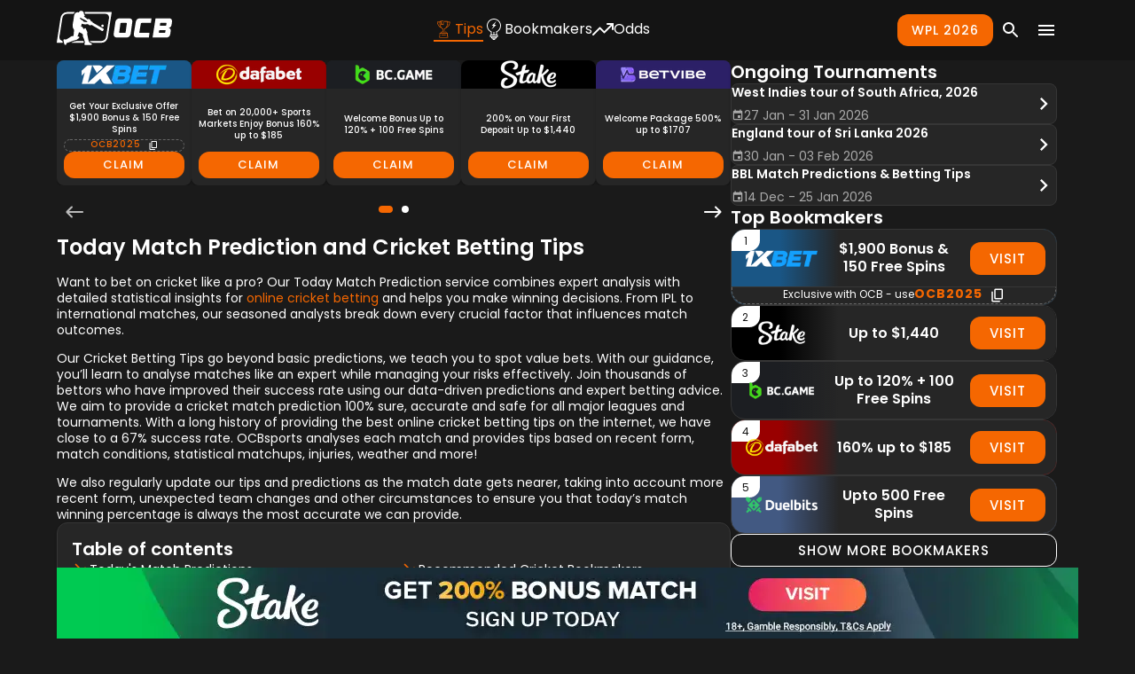

--- FILE ---
content_type: text/html; charset=utf-8
request_url: https://ocbsports.com/predictions-and-tips/
body_size: 61975
content:
<!DOCTYPE html><html lang="en"><head><meta charSet="utf-8"/><meta name="viewport" content="width=device-width, initial-scale=1"/><link rel="preload" as="image" imageSrcSet="/_next/image/?url=https%3A%2F%2Fcdn.backend.ocbsports.com%2Fwp-content%2Fuploads%2F2025%2F10%2FStake_390x50_Sticky-banner_mobile_Studio.jpg&amp;w=640&amp;q=50 640w, /_next/image/?url=https%3A%2F%2Fcdn.backend.ocbsports.com%2Fwp-content%2Fuploads%2F2025%2F10%2FStake_390x50_Sticky-banner_mobile_Studio.jpg&amp;w=750&amp;q=50 750w, /_next/image/?url=https%3A%2F%2Fcdn.backend.ocbsports.com%2Fwp-content%2Fuploads%2F2025%2F10%2FStake_390x50_Sticky-banner_mobile_Studio.jpg&amp;w=828&amp;q=50 828w, /_next/image/?url=https%3A%2F%2Fcdn.backend.ocbsports.com%2Fwp-content%2Fuploads%2F2025%2F10%2FStake_390x50_Sticky-banner_mobile_Studio.jpg&amp;w=1080&amp;q=50 1080w, /_next/image/?url=https%3A%2F%2Fcdn.backend.ocbsports.com%2Fwp-content%2Fuploads%2F2025%2F10%2FStake_390x50_Sticky-banner_mobile_Studio.jpg&amp;w=1200&amp;q=50 1200w, /_next/image/?url=https%3A%2F%2Fcdn.backend.ocbsports.com%2Fwp-content%2Fuploads%2F2025%2F10%2FStake_390x50_Sticky-banner_mobile_Studio.jpg&amp;w=1920&amp;q=50 1920w, /_next/image/?url=https%3A%2F%2Fcdn.backend.ocbsports.com%2Fwp-content%2Fuploads%2F2025%2F10%2FStake_390x50_Sticky-banner_mobile_Studio.jpg&amp;w=2048&amp;q=50 2048w, /_next/image/?url=https%3A%2F%2Fcdn.backend.ocbsports.com%2Fwp-content%2Fuploads%2F2025%2F10%2FStake_390x50_Sticky-banner_mobile_Studio.jpg&amp;w=3840&amp;q=50 3840w" imageSizes="100vw"/><link rel="preload" as="image" imageSrcSet="/_next/image/?url=https%3A%2F%2Fcdn.backend.ocbsports.com%2Fwp-content%2Fuploads%2F2025%2F10%2FStake_1440x80_Sticky-banner_desktop_Studio.jpg&amp;w=640&amp;q=50 640w, /_next/image/?url=https%3A%2F%2Fcdn.backend.ocbsports.com%2Fwp-content%2Fuploads%2F2025%2F10%2FStake_1440x80_Sticky-banner_desktop_Studio.jpg&amp;w=750&amp;q=50 750w, /_next/image/?url=https%3A%2F%2Fcdn.backend.ocbsports.com%2Fwp-content%2Fuploads%2F2025%2F10%2FStake_1440x80_Sticky-banner_desktop_Studio.jpg&amp;w=828&amp;q=50 828w, /_next/image/?url=https%3A%2F%2Fcdn.backend.ocbsports.com%2Fwp-content%2Fuploads%2F2025%2F10%2FStake_1440x80_Sticky-banner_desktop_Studio.jpg&amp;w=1080&amp;q=50 1080w, /_next/image/?url=https%3A%2F%2Fcdn.backend.ocbsports.com%2Fwp-content%2Fuploads%2F2025%2F10%2FStake_1440x80_Sticky-banner_desktop_Studio.jpg&amp;w=1200&amp;q=50 1200w, /_next/image/?url=https%3A%2F%2Fcdn.backend.ocbsports.com%2Fwp-content%2Fuploads%2F2025%2F10%2FStake_1440x80_Sticky-banner_desktop_Studio.jpg&amp;w=1920&amp;q=50 1920w, /_next/image/?url=https%3A%2F%2Fcdn.backend.ocbsports.com%2Fwp-content%2Fuploads%2F2025%2F10%2FStake_1440x80_Sticky-banner_desktop_Studio.jpg&amp;w=2048&amp;q=50 2048w, /_next/image/?url=https%3A%2F%2Fcdn.backend.ocbsports.com%2Fwp-content%2Fuploads%2F2025%2F10%2FStake_1440x80_Sticky-banner_desktop_Studio.jpg&amp;w=3840&amp;q=50 3840w" imageSizes="100vw"/><link rel="stylesheet" href="/_next/static/css/65f075e5152f77f7.css" data-precedence="next"/><link rel="preload" as="script" fetchPriority="low" href="/_next/static/chunks/webpack-149503f30a71fdd6.js"/><script src="/_next/static/chunks/4bd1b696-100b9d70ed4e49c1.js" async=""></script><script src="/_next/static/chunks/1255-0f44b1dfcf4aa117.js" async=""></script><script src="/_next/static/chunks/main-app-31c324138f338a08.js" async=""></script><script src="/_next/static/chunks/7444-f082fd9e81980906.js" async=""></script><script src="/_next/static/chunks/45-95403388a6ab5ad2.js" async=""></script><script src="/_next/static/chunks/1839-a1fe021d9dd52a97.js" async=""></script><script src="/_next/static/chunks/app/layout-8bc9487ddb126de8.js" async=""></script><script src="/_next/static/chunks/9829-26589a794b7c82f8.js" async=""></script><script src="/_next/static/chunks/8750-26c594e0c5aedbd5.js" async=""></script><script src="/_next/static/chunks/4484-39447facbb7af4d4.js" async=""></script><script src="/_next/static/chunks/983-6fc3a391ae7facee.js" async=""></script><script src="/_next/static/chunks/6231-f26732294d81afdc.js" async=""></script><script src="/_next/static/chunks/3492-bbb8d080c649d402.js" async=""></script><script src="/_next/static/chunks/9204-24be12ff5b7b6aa5.js" async=""></script><script src="/_next/static/chunks/app/page-cd3b59846cc3a8c9.js" async=""></script><script src="/_next/static/chunks/app/not-found-c1cd31ff0e0dbf4a.js" async=""></script><script src="/_next/static/chunks/2988-6f1da390f7a78536.js" async=""></script><script src="/_next/static/chunks/9670-d69b0f6fed1e778c.js" async=""></script><script src="/_next/static/chunks/3237-542cd0f7194a6f75.js" async=""></script><script src="/_next/static/chunks/4193-ca0679fc669c3621.js" async=""></script><script src="/_next/static/chunks/8351-8d66db9bed3377f6.js" async=""></script><script src="/_next/static/chunks/3975-f9703b56b459c5cb.js" async=""></script><script src="/_next/static/chunks/6649-7b55d6c74302a467.js" async=""></script><script src="/_next/static/chunks/app/%5B...post%5D/page-5dc5e92a79a5ba65.js" async=""></script><link rel="preload" href="//widget.trustpilot.com/bootstrap/v5/tp.widget.bootstrap.min.js" as="script"/><link rel="preload" href="https://images.dmca.com/Badges/DMCABadgeHelper.min.js" as="script"/><link rel="preload" href="/_next/static/chunks/2136.6a98e2204d47801e.js" as="script" fetchPriority="low"/><link rel="preload" href="/_next/static/chunks/3358.934d834450a8660f.js" as="script" fetchPriority="low"/><link rel="preload" href="/_next/static/chunks/6192.d7c63afa149d6970.js" as="script" fetchPriority="low"/><link rel="preload" href="/_next/static/chunks/3360.6979cd4790846330.js" as="script" fetchPriority="low"/><link rel="preload" href="/_next/static/chunks/3427.a1af02cf1b3faaa7.js" as="script" fetchPriority="low"/><link rel="preload" href="/_next/static/chunks/7812.3c21afdd1e7798d2.js" as="script" fetchPriority="low"/><link rel="preload" href="/_next/static/chunks/7180.39d65f90667a3b81.js" as="script" fetchPriority="low"/><link rel="preload" href="/_next/static/chunks/1359.f1477e51454de85f.js" as="script" fetchPriority="low"/><link rel="preload" href="/_next/static/chunks/3915.3940373aece8d9bc.js" as="script" fetchPriority="low"/><link rel="preload" href="/_next/static/chunks/4956.c8747297b7f3bd9b.js" as="script" fetchPriority="low"/><link rel="preload" href="/_next/static/chunks/4694.ac07fb5f99d63904.js" as="script" fetchPriority="low"/><link rel="preload" href="/_next/static/chunks/8471.f99804ad4596b15f.js" as="script" fetchPriority="low"/><link rel="preload" href="/_next/static/chunks/4128.f748ad92aa43d552.js" as="script" fetchPriority="low"/><link rel="preload" href="/_next/static/chunks/4460.e34607b7a0a316b6.js" as="script" fetchPriority="low"/><link rel="preload" href="/_next/static/chunks/2930.fa07bf8e2f450d22.js" as="script" fetchPriority="low"/><link rel="preload" href="/_next/static/chunks/3160.689e37e59640639b.js" as="script" fetchPriority="low"/><link rel="preload" href="/_next/static/chunks/7158.984c5ade9e29aee4.js" as="script" fetchPriority="low"/><link rel="preload" href="/_next/static/chunks/5839.6ede63bf56be140f.js" as="script" fetchPriority="low"/><link rel="preload" href="/_next/static/chunks/93.b1edb579074fdad3.js" as="script" fetchPriority="low"/><link rel="preload" href="/_next/static/chunks/8738.83bdd258c539ae27.js" as="script" fetchPriority="low"/><link rel="preload" href="/_next/static/chunks/8818.d1d404243a61f835.js" as="script" fetchPriority="low"/><link rel="preload" href="/_next/static/chunks/9560.45a3bcc1aa47f8c3.js" as="script" fetchPriority="low"/><link rel="preload" href="/_next/static/chunks/9094.2d2460d6a40b52a3.js" as="script" fetchPriority="low"/><link rel="preload" href="/_next/static/chunks/1582.d3ef0f6ea3d498f3.js" as="script" fetchPriority="low"/><link rel="preload" href="/_next/static/chunks/3966.958d39b51a37d429.js" as="script" fetchPriority="low"/><meta name="next-size-adjust" content=""/><meta content="strict-origin-when-cross-origin" name="referrer"/><script src="/_next/static/chunks/polyfills-42372ed130431b0a.js" noModule=""></script><style data-emotion="mui-global 3c0f90">html{-webkit-font-smoothing:antialiased;-moz-osx-font-smoothing:grayscale;box-sizing:border-box;-webkit-text-size-adjust:100%;}*,*::before,*::after{box-sizing:inherit;}strong,b{font-weight:700;}body{margin:0;color:#FFFFFF;font-weight:400;font-size:1rem;line-height:1.3;font-family:'Poppins','Poppins Fallback',Arial,sans-serif;background-color:#1A1A1A;}@media print{body{background-color:#fff;}}body::backdrop{background-color:#1A1A1A;}</style><style data-emotion="mui-global 1kfiyk">*{font-family:'Poppins','Poppins Fallback',Arial,sans-serif;}.visually-hidden{position:absolute;white-space:nowrap;width:1px;height:1px;overflow:hidden;border:0;padding:0;clip:rect(0 0 0 0);-webkit-clip-path:inset(50%);clip-path:inset(50%);margin:-1px;}h1{font-weight:600;font-size:1.5rem;line-height:1.2;}h2{font-weight:600;font-size:1.375rem;line-height:1.2;}h3{font-weight:600;font-size:1.25rem;line-height:1.3;}h4{font-weight:600;font-size:1rem;line-height:1.3;}a{-webkit-text-decoration:none;text-decoration:none;color:#F56701;}a:hover,a:focus{-webkit-text-decoration:underline;text-decoration:underline;color:#FF9400;-webkit-transition:all 200ms ease-in-out;transition:all 200ms ease-in-out;outline:none;}a:active{color:#F56701;-webkit-transition:all 200ms ease-in-out;transition:all 200ms ease-in-out;outline:none;}button{font-family:Poppins,Arial,sans-serif;font-size:1rem;}img{max-width:100%;}.has-text-align-center{text-align:center;}.has-text-align-right{text-align:right;}p.has-background{padding:25px 15px;}.has-pale-pink-background-color{background-color:#f78da7;}.has-vivid-red-background-color{background-color:#cf2e2e;}.has-luminous-vivid-orange-background-color{background-color:#ff6900;}.has-luminous-vivid-amber-background-color{background-color:#fcb900;}.has-light-green-cyan-background-color{background-color:#7bdcb5;}.has-vivid-green-cyan-background-color{background-color:#00d084;}.has-pale-cyan-blue-background-color{background-color:#8ed1fc;}.has-vivid-cyan-blue-background-color{background-color:#0693e3;}.has-vivid-purple-background-color{background-color:#9b51e0;}.has-cyan-bluish-gray-background-color{background-color:#abb8c3;}.has-pale-pink-color{color:#f78da7;}.has-vivid-red-color{color:#cf2e2e;}.has-luminous-vivid-orange-color{color:#ff6900;}.has-luminous-vivid-amber-color{color:#fcb900;}.has-light-green-cyan-color{color:#7bdcb5;}.has-vivid-green-cyan-color{color:#00d084;}.has-pale-cyan-blue-color{color:#8ed1fc;}.has-vivid-cyan-blue-color{color:#0693e3;}.has-vivid-purple-color{color:#9b51e0;}.has-cyan-bluish-gray-color{color:#abb8c3;}.wp-block-table{overflow-x:auto;overflow-y:hidden;margin:16px auto;}.wp-block-table table{border-spacing:0;border-collapse:separate;border-radius:12px;border:1px solid #363636;overflow:hidden;}.wp-block-table thead{background-color:#262626;color:#aaaaaa;}.wp-block-table thead th{text-align:left;font-weight:500;}.wp-block-table table:not(:has(thead)) tbody tr:first-of-child{background-color:#262626;color:#aaaaaa;}.wp-block-table .wp-element-caption{padding-top:10px;}.wp-block-table tfoot{border-top:3px solid #363636;background-color:#262626;color:#aaaaaa;}.wp-block-table td,.wp-block-table th{padding:16px;}.wp-block-table tr:not(:last-child) td,.wp-block-table tr:not(:last-child) th{border-bottom:1px solid #363636;}.wp-block-table.is-style-stripes thead{border-bottom:3px solid #363636;background-color:#141414;}.wp-block-table.is-style-stripes tfoot{border-top:3px solid #363636;background-color:#141414;}.wp-block-table.is-style-stripes tbody tr:nth-child(even){background-color:#363636;}.wp-block-table.is-style-stripes tbody tr:nth-child(odd){background-color:#262626;}.wp-block-table.is-style-stripes th,.wp-block-table.is-style-stripes td{border-color:transparent;}.wp-block-image{margin:0;}.wp-block-image img{border-radius:16px;}</style><style data-emotion="mui-global 1prfaxn">@-webkit-keyframes mui-auto-fill{from{display:block;}}@keyframes mui-auto-fill{from{display:block;}}@-webkit-keyframes mui-auto-fill-cancel{from{display:block;}}@keyframes mui-auto-fill-cancel{from{display:block;}}</style><style data-emotion="mui-global fb1bja">.slick-slider{position:relative;display:block;box-sizing:border-box;-webkit-user-select:none;-moz-user-select:none;-ms-user-select:none;-webkit-user-select:none;-moz-user-select:none;-ms-user-select:none;user-select:none;-webkit-touch-callout:none;-khtml-user-select:none;-ms-touch-action:pan-y;touch-action:pan-y;-webkit-tap-highlight-color:transparent;}.slick-list{position:relative;display:block;overflow:hidden;margin:0;padding:0;}.slick-list:focus{outline:none;}.slick-list.dragging{cursor:pointer;cursor:hand;}.slick-slider .slick-track,.slick-slider .slick-list{-webkit-transform:translate3d(0, 0, 0);-moz-transform:translate3d(0, 0, 0);-ms-transform:translate3d(0, 0, 0);-o-transform:translate3d(0, 0, 0);-webkit-transform:translate3d(0, 0, 0);-moz-transform:translate3d(0, 0, 0);-ms-transform:translate3d(0, 0, 0);transform:translate3d(0, 0, 0);}.slick-track{position:relative;top:0;left:0;display:block;margin-left:auto;margin-right:auto;}.slick-track:before,.slick-track:after{display:table;content:'';}.slick-track:after{clear:both;}.slick-loading .slick-track{visibility:hidden;}.slick-slide{display:none;float:left;height:100%;min-height:1px;}[dir='rtl'] .slick-slide{float:right;}.slick-slide img{display:block;}.slick-slide.slick-loading img{display:none;}.slick-slide.dragging img{pointer-events:none;}.slick-initialized .slick-slide{display:block;}.slick-loading .slick-slide{visibility:hidden;}.slick-vertical .slick-slide{display:block;height:auto;border:1px solid transparent;}.slick-arrow.slick-hidden{display:none;}.slick-prev,.slick-next{font-size:0;line-height:0;position:absolute;top:50%;display:block;width:20px;height:20px;padding:0;-webkit-transform:translate(0, -50%);-ms-transform:translate(0, -50%);-webkit-transform:translate(0, -50%);-moz-transform:translate(0, -50%);-ms-transform:translate(0, -50%);transform:translate(0, -50%);cursor:pointer;color:transparent;border:none;outline:none;background:transparent;}.slick-prev:hover,.slick-prev:focus,.slick-next:hover,.slick-next:focus{color:transparent;outline:none;background:transparent;}.slick-prev:hover:before,.slick-prev:focus:before,.slick-next:hover:before,.slick-next:focus:before{opacity:1;}.slick-prev.slick-disabled:before,.slick-next.slick-disabled:before{opacity:0.25;}.slick-prev:before,.slick-next:before{font-family:'slick';font-size:20px;line-height:1;opacity:0.75;color:white;-webkit-font-smoothing:antialiased;-moz-osx-font-smoothing:grayscale;}.slick-prev{left:-25px;}[dir='rtl'] .slick-prev{right:-25px;left:auto;}.slick-prev:before{content:'←';}[dir='rtl'] .slick-prev:before{content:'→';}.slick-next{right:-25px;}[dir='rtl'] .slick-next{right:auto;left:-25px;}.slick-next:before{content:'→';}[dir='rtl'] .slick-next:before{content:'←';}.slick-dotted.slick-slider{margin-bottom:30px;}.slick-dots{position:absolute;bottom:-25px;display:block;width:100%;padding:0;margin:0;list-style:none;text-align:center;}.slick-dots li{position:relative;display:inline-block;width:20px;height:20px;margin:0 5px;padding:0;cursor:pointer;}.slick-dots li button{font-size:0;line-height:0;display:block;width:20px;height:20px;padding:5px;cursor:pointer;color:transparent;border:0;outline:none;background:transparent;}.slick-dots li button:hover,.slick-dots li button:focus{outline:none;}.slick-dots li button:hover:before,.slick-dots li button:focus:before{opacity:1;}.slick-dots li button:before{font-family:'slick';font-size:6px;line-height:20px;position:absolute;top:0;left:0;width:20px;height:20px;content:'•';text-align:center;opacity:0.25;color:black;-webkit-font-smoothing:antialiased;-moz-osx-font-smoothing:grayscale;}.slick-dots li.slick-active button:before{opacity:0.75;color:black;}</style><style data-emotion="mui zf0iqh uy5jj2 ybspmi 1vfkfu 1skjdo0 wmtssq 1gl10sh 1rjtz2n 2ij3g8 1b3zcgy hoyn1z 1f9q86c zxhrrz 1ngrfh9 1ww99sc 0 sgl56c 1q7to4h axw7ok q7mezt 18bqn3k 1xdhyk6 u3r6fc rp5qwr 9kzjsi ey1mz1 vtb3w5 ubifyk 27j11o 1vx6ytu 1dp5ui7 16xbuna 1l70snh 1e3fe00 1yyfddg 173nx6d 16lfj6j 1a5bpe6 12zms11 150q8h5 19xiavn lfyzwt d6s7wm abqyn 15830to 9vd5ud 1yf8uqe 1tnown8 9wvnva 1q9ayds 1ivgbss 1vbfw84 1rbcm2k 1fw4910 1dtcc5x 2lupbq hxtfe7 w4cd9x jsymeb smsu38 u5sa8y 13fe2qf 1lxw089 3wlzdz 1u78db2 16z5kq8 vy5ie4 dwu0t n5z38s 1h7svqs 1wi9qsg 1qxz5uo z61vvr ttblnd 177xvbk 1vyu5pa 1nl0624 1g07308 4kbj 1y5ak00 1wvertm 1jcf6qg 1yutc1f 1j0yy4r 118si6d lqieez 5zcin4 1k2xcui 1ciau7f 2w2lqc 1o7phjg h111wi 1atq4yf 1050o2t 1jibmi3 1lh5dzk 1t2jxdy zmn8ji 1rni15x nl3112 81e578 dycoer 19tvbc3 vepvip 1tjs6m6 1tbn3rq 3qz26h 1f5p11z 1vxh2dt xj38z0 uumgr7 f9m8ij 1je733b z831ru 2iaugp zbee7g j8rirr xgm9oj 18wq12r 19gy6ks 114tnv2 17qbqtz 1o70lc 1es1uk3 1lnp0pz 1rwzgbn 1liog9f 6r2fzw bp7lom 12gkotp 1q7wnkm hbafw5 1d3umq7 1ydpxo2 15r316p t4s7eo 1v3bhvi vyaj9m 7r7bu5 9se1p6 1821gv5 yd8sa2 1bx5ylf t37in7 1tvzmmu 1en632h ifm1v6 kh8xvn 1k9zzdx 1pwqust 1es5qgv l5xv05 e8k0ez o39kcy rpu3p3 1yltisf 4ysbeb cucwis 1sfgeyb 1jjoxz 1olop9o 145n6gp zl1wrf vh2l1j 1cc1g3y ew0oxp a0tw9o 1bslr8e kzo4qm bme3hv 12j22j8 1fdt5pu 1fylnc7 1ba9z53 1k7kmj0 ndodsk oc3m0s ynfioq 91l4fo jsi5u ib3ynm 1gtg02o 1m01hqk wni32r 1sr36xn 102y1mi 1u0wu2d 19uedc7 kohaok 1wvpbl6 4aczd9 1w8j5wd 1vkjxmx 1l4w6pd lh7cza ux9i8c 1z0rvuh hr6z5n 1eqinzj 1h13qv8 1afzz37 detw8d yakvom 1cr1fw wnfue5 1a4glxl 1po1awe 5m670q 1b8uc0m ug5kst 1uoklxw 1t9xarj 1hgkz7r qqjlyk dpoqzr 148qinw alhok0 176isb5 147b4sn 1g576om hsept5 sduaze 1aan0jy 3j0ig 1uvbaqu 1mlmqi3 15q2cw4 hdvlem 1r7nln0 cabqol 1v2z3lu 10fhrsw 1hzjjrj uwwo84 6a5x5z 1i43dhb ivrj6n 6owual n1hy1a 1xt3bgo 1fs9ojd zgem4d 1hdbc19 t0deih 1dbd9ot 141vli0 1c2ay10 10dnzef 4ataaz 86aufa s0quiy g0snca di6hwy 1z07fve 1xgz02b 1rll8ue uww5ae 1p7ke74 vpzhwf j39cnb 10q31rd bp5ir ubf8sg rz2y5o 15killv 3dqihb 1ivnllj 11xhwgo 1jhw1d6 1p0p9yv 1yp88p7 1972206 1ywogqr 1e41n7r 13qkxc7 y59xju 15oyzvv 157xj5 1wc1e5e w73sfe 1dps8mj 1364qyh 1kuumei fldfu2 r44k6v 1r0ppa6 1i9xo7y 12up6t3 2loyhj bi39ik 5qezjg 1dzajg2 p98qfz 9a7dp 1f0tfaq 11fhglq 104qsg4 1fsueql seobg8 1eca8ks 178yklu u1xiqz 4a4wd8 ls1doq 12f4ujf b832vs 6e60tf mddv71 1cyym0t 6na3sl 1p41vne 12hj6ng 1gprfnm 12dfymy 1qj5ixz l5f460 11n1swf 1f5ckna caalc2 3medou 1was98l 6zy1le">.mui-zf0iqh{display:-webkit-box;display:-webkit-flex;display:-ms-flexbox;display:flex;-webkit-flex-direction:column;-ms-flex-direction:column;flex-direction:column;min-height:100vh;}@media (max-width: 899px){.mui-uy5jj2{height:100%;}}.mui-ybspmi{display:-webkit-box;display:-webkit-flex;display:-ms-flexbox;display:flex;-webkit-flex-direction:column;-ms-flex-direction:column;flex-direction:column;width:100%;box-sizing:border-box;-webkit-flex-shrink:0;-ms-flex-negative:0;flex-shrink:0;position:-webkit-sticky;position:sticky;z-index:1100;top:0;left:auto;right:0;--AppBar-background:#F56701;--AppBar-color:#fff;background-color:#141414;padding-block:12px;height:120px;}@media (min-width:900px){.mui-ybspmi{height:68px;}}@media (max-width: 899px){.mui-ybspmi{height:100%;}}.mui-1vfkfu{background-color:#262626;color:#FFFFFF;-webkit-transition:box-shadow 300ms cubic-bezier(0.4, 0, 0.2, 1) 0ms;transition:box-shadow 300ms cubic-bezier(0.4, 0, 0.2, 1) 0ms;box-shadow:var(--Paper-shadow);background-image:var(--Paper-overlay);display:-webkit-box;display:-webkit-flex;display:-ms-flexbox;display:flex;-webkit-flex-direction:column;-ms-flex-direction:column;flex-direction:column;width:100%;box-sizing:border-box;-webkit-flex-shrink:0;-ms-flex-negative:0;flex-shrink:0;position:-webkit-sticky;position:sticky;z-index:1100;top:0;left:auto;right:0;--AppBar-background:#F56701;--AppBar-color:#fff;background-color:#141414;padding-block:12px;height:120px;}@media (min-width:900px){.mui-1vfkfu{height:68px;}}@media (max-width: 899px){.mui-1vfkfu{height:100%;}}.mui-1skjdo0{display:-webkit-box;display:-webkit-flex;display:-ms-flexbox;display:flex;-webkit-align-items:center;-webkit-box-align:center;-ms-flex-align:center;align-items:center;height:100%;-webkit-box-pack:justify;-webkit-justify-content:space-between;justify-content:space-between;width:100%;-webkit-box-flex-wrap:wrap;-webkit-flex-wrap:wrap;-ms-flex-wrap:wrap;flex-wrap:wrap;row-gap:16px;}@media (min-width: 900px){.mui-1skjdo0{-webkit-box-flex-wrap:nowrap;-webkit-flex-wrap:nowrap;-ms-flex-wrap:nowrap;flex-wrap:nowrap;}}.mui-wmtssq{width:100%;margin-left:auto;box-sizing:border-box;margin-right:auto;padding-left:16px;padding-right:16px;display:-webkit-box;display:-webkit-flex;display:-ms-flexbox;display:flex;-webkit-align-items:center;-webkit-box-align:center;-ms-flex-align:center;align-items:center;height:100%;-webkit-box-pack:justify;-webkit-justify-content:space-between;justify-content:space-between;width:100%;-webkit-box-flex-wrap:wrap;-webkit-flex-wrap:wrap;-ms-flex-wrap:wrap;flex-wrap:wrap;row-gap:16px;}@media (min-width:600px){.mui-wmtssq{padding-left:24px;padding-right:24px;}}@media (min-width:1200px){.mui-wmtssq{max-width:1200px;}}@media (min-width: 900px){.mui-wmtssq{-webkit-box-flex-wrap:nowrap;-webkit-flex-wrap:nowrap;-ms-flex-wrap:nowrap;flex-wrap:nowrap;}}.mui-1gl10sh{display:-webkit-box;display:-webkit-flex;display:-ms-flexbox;display:flex;-webkit-align-items:center;-webkit-box-align:center;-ms-flex-align:center;align-items:center;-webkit-box-pack:justify;-webkit-justify-content:space-between;justify-content:space-between;width:100%;}@media (min-width: 900px){.mui-1gl10sh{display:grid;grid-template-columns:auto 1fr auto;-webkit-align-items:center;-webkit-box-align:center;-ms-flex-align:center;align-items:center;gap:16px;width:100%;}}.mui-1rjtz2n{height:30px;width:130px;color:#FFFFFF;}@media (min-width: 900px){.mui-1rjtz2n{height:44px;}}.mui-2ij3g8{-webkit-user-select:none;-moz-user-select:none;-ms-user-select:none;user-select:none;width:1em;height:1em;display:inline-block;-webkit-flex-shrink:0;-ms-flex-negative:0;flex-shrink:0;-webkit-transition:fill 200ms cubic-bezier(0.4, 0, 0.2, 1) 0ms;transition:fill 200ms cubic-bezier(0.4, 0, 0.2, 1) 0ms;fill:currentColor;font-size:1.5rem;width:130px;height:44px;height:30px;width:130px;color:#FFFFFF;}@media (min-width: 900px){.mui-2ij3g8{height:44px;}}.mui-1b3zcgy{display:none;}@media (min-width: 900px){.mui-1b3zcgy{display:grid;grid-template-columns:1fr auto;-webkit-align-items:center;-webkit-box-align:center;-ms-flex-align:center;align-items:center;width:100%;}}.mui-hoyn1z{-webkit-box-pack:center;-ms-flex-pack:center;-webkit-justify-content:center;justify-content:center;display:-webkit-box;display:-webkit-flex;display:-ms-flexbox;display:flex;}.mui-1f9q86c{display:block;position:absolute;width:100%;left:0;}@media (min-width: 900px){.mui-1f9q86c{display:none;}}.mui-zxhrrz{margin:0;-webkit-flex-shrink:0;-ms-flex-negative:0;flex-shrink:0;border-width:0;border-style:solid;border-color:rgba(255, 255, 255, 0.12);border-bottom-width:thin;display:block;position:absolute;width:100%;left:0;}@media (min-width: 900px){.mui-zxhrrz{display:none;}}.mui-1ngrfh9{-webkit-order:99;-ms-flex-order:99;order:99;width:100%;}@media (min-width: 900px){.mui-1ngrfh9{-webkit-order:initial;-ms-flex-order:initial;order:initial;width:auto;}}.mui-1ww99sc{-webkit-align-items:center;-webkit-box-align:center;-ms-flex-align:center;align-items:center;display:-webkit-box;display:-webkit-flex;display:-ms-flexbox;display:flex;-webkit-box-pack:justify;-webkit-justify-content:space-between;justify-content:space-between;gap:8px;-webkit-order:99;-ms-flex-order:99;order:99;width:100%;}@media (min-width: 900px){.mui-1ww99sc{-webkit-order:initial;-ms-flex-order:initial;order:initial;width:auto;}}.mui-sgl56c{padding-block:8px;padding-inline:16px;text-transform:uppercase;display:block;position:relative;border-bottom:2px solid transparent;color:#F56701;border-bottom:2px solid #F56701;}.mui-sgl56c svg{color:#F56701;}.mui-sgl56c:hover,.mui-sgl56c:focus{-webkit-text-decoration:none;text-decoration:none;color:#F56701;border-bottom:2px solid #F56701;cursor:default;}@media (min-width: 900px){.mui-sgl56c{text-transform:initial;}}.mui-1q7to4h{margin:0;font-weight:400;font-size:1rem;line-height:1.3;font-family:'Poppins','Poppins Fallback',Arial,sans-serif;color:#FFFFFF;padding-block:8px;padding-inline:16px;text-transform:uppercase;display:block;position:relative;border-bottom:2px solid transparent;color:#F56701;border-bottom:2px solid #F56701;}.mui-1q7to4h svg{color:#F56701;}.mui-1q7to4h:hover,.mui-1q7to4h:focus{-webkit-text-decoration:none;text-decoration:none;color:#F56701;border-bottom:2px solid #F56701;cursor:default;}@media (min-width: 900px){.mui-1q7to4h{text-transform:initial;}}.mui-axw7ok{display:-webkit-box;display:-webkit-flex;display:-ms-flexbox;display:flex;-webkit-align-items:center;-webkit-box-align:center;-ms-flex-align:center;align-items:center;gap:8px;}.mui-q7mezt{-webkit-user-select:none;-moz-user-select:none;-ms-user-select:none;user-select:none;width:1em;height:1em;display:inline-block;-webkit-flex-shrink:0;-ms-flex-negative:0;flex-shrink:0;-webkit-transition:fill 200ms cubic-bezier(0.4, 0, 0.2, 1) 0ms;transition:fill 200ms cubic-bezier(0.4, 0, 0.2, 1) 0ms;fill:currentColor;font-size:1.5rem;}.mui-18bqn3k.MuiPopover-root{pointer-events:none;}.mui-18bqn3k .MuiPaper-root{border-radius:12px;padding:4px;border:1px solid #F56701;pointer-events:auto;}.mui-18bqn3k .MuiList-root{padding:0;}.mui-u3r6fc.MuiPopover-root{pointer-events:none;}.mui-u3r6fc .MuiPaper-root{border-radius:12px;padding:4px;border:1px solid #F56701;pointer-events:auto;}.mui-u3r6fc .MuiList-root{padding:0;}.mui-rp5qwr{position:fixed;z-index:1300;right:0;bottom:0;top:0;left:0;visibility:hidden;}.mui-rp5qwr.MuiPopover-root{pointer-events:none;}.mui-rp5qwr .MuiPaper-root{border-radius:12px;padding:4px;border:1px solid #F56701;pointer-events:auto;}.mui-rp5qwr .MuiList-root{padding:0;}.mui-9kzjsi{position:absolute;overflow-y:auto;overflow-x:hidden;min-width:16px;min-height:16px;max-width:calc(100% - 32px);max-height:calc(100% - 32px);outline:0;max-height:calc(100% - 96px);-webkit-overflow-scrolling:touch;}.mui-ey1mz1{background-color:#262626;color:#FFFFFF;-webkit-transition:box-shadow 300ms cubic-bezier(0.4, 0, 0.2, 1) 0ms;transition:box-shadow 300ms cubic-bezier(0.4, 0, 0.2, 1) 0ms;border-radius:4px;box-shadow:var(--Paper-shadow);background-image:var(--Paper-overlay);position:absolute;overflow-y:auto;overflow-x:hidden;min-width:16px;min-height:16px;max-width:calc(100% - 32px);max-height:calc(100% - 32px);outline:0;max-height:calc(100% - 96px);-webkit-overflow-scrolling:touch;}.mui-vtb3w5{outline:0;}.mui-ubifyk{list-style:none;margin:0;padding:0;position:relative;padding-top:8px;padding-bottom:8px;outline:0;}.mui-27j11o{padding-block:8px;padding-inline:16px;text-transform:uppercase;display:block;position:relative;border-bottom:2px solid transparent;}.mui-27j11o:hover,.mui-27j11o:focus{-webkit-text-decoration:none;text-decoration:none;color:#F56701;border-bottom:2px solid #F56701;cursor:pointer;}@media (min-width: 900px){.mui-27j11o{text-transform:initial;}}.mui-1vx6ytu{margin:0;font-weight:400;font-size:1rem;line-height:1.3;font-family:'Poppins','Poppins Fallback',Arial,sans-serif;color:#FFFFFF;padding-block:8px;padding-inline:16px;text-transform:uppercase;display:block;position:relative;border-bottom:2px solid transparent;}.mui-1vx6ytu:hover,.mui-1vx6ytu:focus{-webkit-text-decoration:none;text-decoration:none;color:#F56701;border-bottom:2px solid #F56701;cursor:pointer;}@media (min-width: 900px){.mui-1vx6ytu{text-transform:initial;}}.mui-1dp5ui7{-webkit-box-pack:end;-ms-flex-pack:end;-webkit-justify-content:flex-end;justify-content:flex-end;display:-webkit-box;display:-webkit-flex;display:-ms-flexbox;display:flex;-webkit-align-items:center;-webkit-box-align:center;-ms-flex-align:center;align-items:center;gap:16px;}.mui-16xbuna{display:-webkit-box;display:-webkit-flex;display:-ms-flexbox;display:flex;-webkit-align-items:center;-webkit-box-align:center;-ms-flex-align:center;align-items:center;margin-left:auto;}@media (max-width: 899px){.mui-16xbuna{display:none;}}.mui-1l70snh{min-width:92px;min-height:34px;}@media (max-width:899.95px){.mui-1l70snh{min-width:40px;min-height:34px;}}.mui-1e3fe00{overflow:hidden;min-width:92px;min-height:34px;}@media (max-width:899.95px){.mui-1e3fe00{min-width:40px;min-height:34px;}}.mui-1yyfddg{font-family:'Poppins','Poppins Fallback',Arial,sans-serif;font-weight:500;font-size:0.875rem;line-height:1.75;text-transform:uppercase;min-width:64px;padding:6px 16px;border:0;border-radius:4px;-webkit-transition:background-color 250ms cubic-bezier(0.4, 0, 0.2, 1) 0ms,box-shadow 250ms cubic-bezier(0.4, 0, 0.2, 1) 0ms,border-color 250ms cubic-bezier(0.4, 0, 0.2, 1) 0ms,color 250ms cubic-bezier(0.4, 0, 0.2, 1) 0ms;transition:background-color 250ms cubic-bezier(0.4, 0, 0.2, 1) 0ms,box-shadow 250ms cubic-bezier(0.4, 0, 0.2, 1) 0ms,border-color 250ms cubic-bezier(0.4, 0, 0.2, 1) 0ms,color 250ms cubic-bezier(0.4, 0, 0.2, 1) 0ms;color:var(--variant-containedColor);background-color:var(--variant-containedBg);box-shadow:0px 3px 1px -2px rgba(0,0,0,0.2),0px 2px 2px 0px rgba(0,0,0,0.14),0px 1px 5px 0px rgba(0,0,0,0.12);--variant-textColor:#F56701;--variant-outlinedColor:#F56701;--variant-outlinedBorder:rgba(245, 103, 1, 0.5);--variant-containedColor:#fff;--variant-containedBg:#F56701;box-shadow:none;-webkit-transition:background-color 250ms cubic-bezier(0.4, 0, 0.2, 1) 0ms,box-shadow 250ms cubic-bezier(0.4, 0, 0.2, 1) 0ms,border-color 250ms cubic-bezier(0.4, 0, 0.2, 1) 0ms;transition:background-color 250ms cubic-bezier(0.4, 0, 0.2, 1) 0ms,box-shadow 250ms cubic-bezier(0.4, 0, 0.2, 1) 0ms,border-color 250ms cubic-bezier(0.4, 0, 0.2, 1) 0ms;text-align:center;border-radius:12px;letter-spacing:1px;overflow:hidden;min-width:92px;min-height:34px;}.mui-1yyfddg:hover{-webkit-text-decoration:none;text-decoration:none;}.mui-1yyfddg.Mui-disabled{color:rgba(255, 255, 255, 0.3);}.mui-1yyfddg:hover{box-shadow:0px 2px 4px -1px rgba(0,0,0,0.2),0px 4px 5px 0px rgba(0,0,0,0.14),0px 1px 10px 0px rgba(0,0,0,0.12);}@media (hover: none){.mui-1yyfddg:hover{box-shadow:0px 3px 1px -2px rgba(0,0,0,0.2),0px 2px 2px 0px rgba(0,0,0,0.14),0px 1px 5px 0px rgba(0,0,0,0.12);}}.mui-1yyfddg:active{box-shadow:0px 5px 5px -3px rgba(0,0,0,0.2),0px 8px 10px 1px rgba(0,0,0,0.14),0px 3px 14px 2px rgba(0,0,0,0.12);}.mui-1yyfddg.Mui-focusVisible{box-shadow:0px 3px 5px -1px rgba(0,0,0,0.2),0px 6px 10px 0px rgba(0,0,0,0.14),0px 1px 18px 0px rgba(0,0,0,0.12);}.mui-1yyfddg.Mui-disabled{color:rgba(255, 255, 255, 0.3);box-shadow:none;background-color:rgba(255, 255, 255, 0.12);}@media (hover: hover){.mui-1yyfddg:hover{--variant-containedBg:#E64D08;--variant-textBg:rgba(245, 103, 1, 0.08);--variant-outlinedBorder:#F56701;--variant-outlinedBg:rgba(245, 103, 1, 0.08);}}.mui-1yyfddg:hover{box-shadow:none;}.mui-1yyfddg.Mui-focusVisible{box-shadow:none;}.mui-1yyfddg:active{box-shadow:none;}.mui-1yyfddg.Mui-disabled{box-shadow:none;}.mui-1yyfddg.MuiButton-loading{color:transparent;}.mui-1yyfddg:focus{-webkit-text-decoration:none;text-decoration:none;}.mui-1yyfddg:hover,.mui-1yyfddg:focus{color:#FFFFFF;}.mui-1yyfddg:hover{background-color:#FB8900;}.mui-1yyfddg:active{background-color:#E64D08;color:#FFFFFF;}@media (max-width:899.95px){.mui-1yyfddg{min-width:40px;min-height:34px;}}.mui-173nx6d{display:-webkit-inline-box;display:-webkit-inline-flex;display:-ms-inline-flexbox;display:inline-flex;-webkit-align-items:center;-webkit-box-align:center;-ms-flex-align:center;align-items:center;-webkit-box-pack:center;-ms-flex-pack:center;-webkit-justify-content:center;justify-content:center;position:relative;box-sizing:border-box;-webkit-tap-highlight-color:transparent;background-color:transparent;outline:0;border:0;margin:0;border-radius:0;padding:0;cursor:pointer;-webkit-user-select:none;-moz-user-select:none;-ms-user-select:none;user-select:none;vertical-align:middle;-moz-appearance:none;-webkit-appearance:none;-webkit-text-decoration:none;text-decoration:none;color:inherit;font-family:'Poppins','Poppins Fallback',Arial,sans-serif;font-weight:500;font-size:0.875rem;line-height:1.75;text-transform:uppercase;min-width:64px;padding:6px 16px;border:0;border-radius:4px;-webkit-transition:background-color 250ms cubic-bezier(0.4, 0, 0.2, 1) 0ms,box-shadow 250ms cubic-bezier(0.4, 0, 0.2, 1) 0ms,border-color 250ms cubic-bezier(0.4, 0, 0.2, 1) 0ms,color 250ms cubic-bezier(0.4, 0, 0.2, 1) 0ms;transition:background-color 250ms cubic-bezier(0.4, 0, 0.2, 1) 0ms,box-shadow 250ms cubic-bezier(0.4, 0, 0.2, 1) 0ms,border-color 250ms cubic-bezier(0.4, 0, 0.2, 1) 0ms,color 250ms cubic-bezier(0.4, 0, 0.2, 1) 0ms;color:var(--variant-containedColor);background-color:var(--variant-containedBg);box-shadow:0px 3px 1px -2px rgba(0,0,0,0.2),0px 2px 2px 0px rgba(0,0,0,0.14),0px 1px 5px 0px rgba(0,0,0,0.12);--variant-textColor:#F56701;--variant-outlinedColor:#F56701;--variant-outlinedBorder:rgba(245, 103, 1, 0.5);--variant-containedColor:#fff;--variant-containedBg:#F56701;box-shadow:none;-webkit-transition:background-color 250ms cubic-bezier(0.4, 0, 0.2, 1) 0ms,box-shadow 250ms cubic-bezier(0.4, 0, 0.2, 1) 0ms,border-color 250ms cubic-bezier(0.4, 0, 0.2, 1) 0ms;transition:background-color 250ms cubic-bezier(0.4, 0, 0.2, 1) 0ms,box-shadow 250ms cubic-bezier(0.4, 0, 0.2, 1) 0ms,border-color 250ms cubic-bezier(0.4, 0, 0.2, 1) 0ms;text-align:center;border-radius:12px;letter-spacing:1px;overflow:hidden;min-width:92px;min-height:34px;}.mui-173nx6d::-moz-focus-inner{border-style:none;}.mui-173nx6d.Mui-disabled{pointer-events:none;cursor:default;}@media print{.mui-173nx6d{-webkit-print-color-adjust:exact;color-adjust:exact;}}.mui-173nx6d:hover{-webkit-text-decoration:none;text-decoration:none;}.mui-173nx6d.Mui-disabled{color:rgba(255, 255, 255, 0.3);}.mui-173nx6d:hover{box-shadow:0px 2px 4px -1px rgba(0,0,0,0.2),0px 4px 5px 0px rgba(0,0,0,0.14),0px 1px 10px 0px rgba(0,0,0,0.12);}@media (hover: none){.mui-173nx6d:hover{box-shadow:0px 3px 1px -2px rgba(0,0,0,0.2),0px 2px 2px 0px rgba(0,0,0,0.14),0px 1px 5px 0px rgba(0,0,0,0.12);}}.mui-173nx6d:active{box-shadow:0px 5px 5px -3px rgba(0,0,0,0.2),0px 8px 10px 1px rgba(0,0,0,0.14),0px 3px 14px 2px rgba(0,0,0,0.12);}.mui-173nx6d.Mui-focusVisible{box-shadow:0px 3px 5px -1px rgba(0,0,0,0.2),0px 6px 10px 0px rgba(0,0,0,0.14),0px 1px 18px 0px rgba(0,0,0,0.12);}.mui-173nx6d.Mui-disabled{color:rgba(255, 255, 255, 0.3);box-shadow:none;background-color:rgba(255, 255, 255, 0.12);}@media (hover: hover){.mui-173nx6d:hover{--variant-containedBg:#E64D08;--variant-textBg:rgba(245, 103, 1, 0.08);--variant-outlinedBorder:#F56701;--variant-outlinedBg:rgba(245, 103, 1, 0.08);}}.mui-173nx6d:hover{box-shadow:none;}.mui-173nx6d.Mui-focusVisible{box-shadow:none;}.mui-173nx6d:active{box-shadow:none;}.mui-173nx6d.Mui-disabled{box-shadow:none;}.mui-173nx6d.MuiButton-loading{color:transparent;}.mui-173nx6d:focus{-webkit-text-decoration:none;text-decoration:none;}.mui-173nx6d:hover,.mui-173nx6d:focus{color:#FFFFFF;}.mui-173nx6d:hover{background-color:#FB8900;}.mui-173nx6d:active{background-color:#E64D08;color:#FFFFFF;}@media (max-width:899.95px){.mui-173nx6d{min-width:40px;min-height:34px;}}.mui-16lfj6j{-webkit-align-items:center;-webkit-box-align:center;-ms-flex-align:center;align-items:center;display:-webkit-box;display:-webkit-flex;display:-ms-flexbox;display:flex;-webkit-box-pack:justify;-webkit-justify-content:space-between;justify-content:space-between;}.mui-1a5bpe6{background-color:transparent;}.mui-12zms11{text-align:center;-webkit-flex:0 0 auto;-ms-flex:0 0 auto;flex:0 0 auto;font-size:1.5rem;padding:8px;border-radius:50%;color:#fff;-webkit-transition:background-color 150ms cubic-bezier(0.4, 0, 0.2, 1) 0ms;transition:background-color 150ms cubic-bezier(0.4, 0, 0.2, 1) 0ms;--IconButton-hoverBg:rgba(255, 255, 255, 0.08);color:#FFFFFF;--IconButton-hoverBg:rgba(255, 255, 255, 0.08);background-color:transparent;}.mui-12zms11:hover{background-color:var(--IconButton-hoverBg);}@media (hover: none){.mui-12zms11:hover{background-color:transparent;}}.mui-12zms11.Mui-disabled{background-color:transparent;color:rgba(255, 255, 255, 0.3);}.mui-12zms11.MuiIconButton-loading{color:transparent;}.mui-12zms11:active{color:#F56701;}.mui-12zms11 .MuiTouchRipple-root{color:#F56701;}.mui-150q8h5{display:-webkit-inline-box;display:-webkit-inline-flex;display:-ms-inline-flexbox;display:inline-flex;-webkit-align-items:center;-webkit-box-align:center;-ms-flex-align:center;align-items:center;-webkit-box-pack:center;-ms-flex-pack:center;-webkit-justify-content:center;justify-content:center;position:relative;box-sizing:border-box;-webkit-tap-highlight-color:transparent;background-color:transparent;outline:0;border:0;margin:0;border-radius:0;padding:0;cursor:pointer;-webkit-user-select:none;-moz-user-select:none;-ms-user-select:none;user-select:none;vertical-align:middle;-moz-appearance:none;-webkit-appearance:none;-webkit-text-decoration:none;text-decoration:none;color:inherit;text-align:center;-webkit-flex:0 0 auto;-ms-flex:0 0 auto;flex:0 0 auto;font-size:1.5rem;padding:8px;border-radius:50%;color:#fff;-webkit-transition:background-color 150ms cubic-bezier(0.4, 0, 0.2, 1) 0ms;transition:background-color 150ms cubic-bezier(0.4, 0, 0.2, 1) 0ms;--IconButton-hoverBg:rgba(255, 255, 255, 0.08);color:#FFFFFF;--IconButton-hoverBg:rgba(255, 255, 255, 0.08);background-color:transparent;}.mui-150q8h5::-moz-focus-inner{border-style:none;}.mui-150q8h5.Mui-disabled{pointer-events:none;cursor:default;}@media print{.mui-150q8h5{-webkit-print-color-adjust:exact;color-adjust:exact;}}.mui-150q8h5:hover{background-color:var(--IconButton-hoverBg);}@media (hover: none){.mui-150q8h5:hover{background-color:transparent;}}.mui-150q8h5.Mui-disabled{background-color:transparent;color:rgba(255, 255, 255, 0.3);}.mui-150q8h5.MuiIconButton-loading{color:transparent;}.mui-150q8h5:active{color:#F56701;}.mui-150q8h5 .MuiTouchRipple-root{color:#F56701;}.mui-19xiavn{position:fixed;display:-webkit-box;display:-webkit-flex;display:-ms-flexbox;display:flex;-webkit-align-items:center;-webkit-box-align:center;-ms-flex-align:center;align-items:center;-webkit-box-pack:center;-ms-flex-pack:center;-webkit-justify-content:center;justify-content:center;right:0;bottom:0;top:0;left:0;background-color:rgba(0, 0, 0, 0.5);-webkit-tap-highlight-color:transparent;z-index:1200;top:68px;}.mui-lfyzwt{position:absolute;left:0;top:64px;z-index:1300;width:100%;}@media (min-width: 900px){.mui-lfyzwt{top:68px;}}.mui-d6s7wm{position:absolute;left:0;top:64px;z-index:1300;width:100%;}@media (min-width: 900px){.mui-d6s7wm{top:68px;}}.mui-abqyn{height:0;overflow:hidden;-webkit-transition:height 300ms cubic-bezier(0.4, 0, 0.2, 1) 0ms;transition:height 300ms cubic-bezier(0.4, 0, 0.2, 1) 0ms;visibility:hidden;}.mui-15830to{display:-webkit-box;display:-webkit-flex;display:-ms-flexbox;display:flex;width:100%;}.mui-9vd5ud{width:100%;}.mui-1yf8uqe{background-color:#262626;border-bottom:1px solid #F56701;}.mui-1tnown8{background-color:#262626;border-bottom:1px solid #F56701;}.mui-9wvnva{width:100%;margin-left:auto;box-sizing:border-box;margin-right:auto;padding-left:16px;padding-right:16px;}@media (min-width:600px){.mui-9wvnva{padding-left:24px;padding-right:24px;}}@media (min-width:1200px){.mui-9wvnva{max-width:1200px;}}.mui-1q9ayds{display:-webkit-box;display:-webkit-flex;display:-ms-flexbox;display:flex;-webkit-flex-direction:column;-ms-flex-direction:column;flex-direction:column;-webkit-align-items:center;-webkit-box-align:center;-ms-flex-align:center;align-items:center;gap:16px;padding:16px;}.mui-1ivgbss{width:350px;}.mui-1vbfw84{display:-webkit-inline-box;display:-webkit-inline-flex;display:-ms-inline-flexbox;display:inline-flex;-webkit-flex-direction:column;-ms-flex-direction:column;flex-direction:column;position:relative;min-width:0;padding:0;margin:0;border:0;vertical-align:top;width:100%;}.mui-1rbcm2k{font-weight:400;font-size:1rem;line-height:1.4375em;font-family:'Poppins','Poppins Fallback',Arial,sans-serif;color:#FFFFFF;box-sizing:border-box;position:relative;cursor:text;display:-webkit-inline-box;display:-webkit-inline-flex;display:-ms-inline-flexbox;display:inline-flex;-webkit-align-items:center;-webkit-box-align:center;-ms-flex-align:center;align-items:center;width:100%;position:relative;border-radius:4px;padding-left:14px;}.mui-1rbcm2k.Mui-disabled{color:rgba(255, 255, 255, 0.5);cursor:default;}.mui-1rbcm2k:hover .MuiOutlinedInput-notchedOutline{border-color:#FFFFFF;}@media (hover: none){.mui-1rbcm2k:hover .MuiOutlinedInput-notchedOutline{border-color:rgba(255, 255, 255, 0.23);}}.mui-1rbcm2k.Mui-focused .MuiOutlinedInput-notchedOutline{border-width:2px;}.mui-1rbcm2k.Mui-focused .MuiOutlinedInput-notchedOutline{border-color:#F56701;}.mui-1rbcm2k.Mui-error .MuiOutlinedInput-notchedOutline{border-color:#DD0E1E;}.mui-1rbcm2k.Mui-disabled .MuiOutlinedInput-notchedOutline{border-color:rgba(255, 255, 255, 0.3);}.mui-1fw4910{display:-webkit-box;display:-webkit-flex;display:-ms-flexbox;display:flex;max-height:2em;-webkit-align-items:center;-webkit-box-align:center;-ms-flex-align:center;align-items:center;white-space:nowrap;color:#fff;margin-right:8px;}.mui-1dtcc5x{font:inherit;letter-spacing:inherit;color:currentColor;padding:4px 0 5px;border:0;box-sizing:content-box;background:none;height:1.4375em;margin:0;-webkit-tap-highlight-color:transparent;display:block;min-width:0;width:100%;-webkit-animation-name:mui-auto-fill-cancel;animation-name:mui-auto-fill-cancel;-webkit-animation-duration:10ms;animation-duration:10ms;padding-top:1px;padding:16.5px 14px;padding:8.5px 14px;padding-left:0;background-color:#262626;border-radius:12px;}.mui-1dtcc5x::-webkit-input-placeholder{color:currentColor;opacity:0.5;-webkit-transition:opacity 200ms cubic-bezier(0.4, 0, 0.2, 1) 0ms;transition:opacity 200ms cubic-bezier(0.4, 0, 0.2, 1) 0ms;}.mui-1dtcc5x::-moz-placeholder{color:currentColor;opacity:0.5;-webkit-transition:opacity 200ms cubic-bezier(0.4, 0, 0.2, 1) 0ms;transition:opacity 200ms cubic-bezier(0.4, 0, 0.2, 1) 0ms;}.mui-1dtcc5x::-ms-input-placeholder{color:currentColor;opacity:0.5;-webkit-transition:opacity 200ms cubic-bezier(0.4, 0, 0.2, 1) 0ms;transition:opacity 200ms cubic-bezier(0.4, 0, 0.2, 1) 0ms;}.mui-1dtcc5x:focus{outline:0;}.mui-1dtcc5x:invalid{box-shadow:none;}.mui-1dtcc5x::-webkit-search-decoration{-webkit-appearance:none;}label[data-shrink=false]+.MuiInputBase-formControl .mui-1dtcc5x::-webkit-input-placeholder{opacity:0!important;}label[data-shrink=false]+.MuiInputBase-formControl .mui-1dtcc5x::-moz-placeholder{opacity:0!important;}label[data-shrink=false]+.MuiInputBase-formControl .mui-1dtcc5x::-ms-input-placeholder{opacity:0!important;}label[data-shrink=false]+.MuiInputBase-formControl .mui-1dtcc5x:focus::-webkit-input-placeholder{opacity:0.5;}label[data-shrink=false]+.MuiInputBase-formControl .mui-1dtcc5x:focus::-moz-placeholder{opacity:0.5;}label[data-shrink=false]+.MuiInputBase-formControl .mui-1dtcc5x:focus::-ms-input-placeholder{opacity:0.5;}.mui-1dtcc5x.Mui-disabled{opacity:1;-webkit-text-fill-color:rgba(255, 255, 255, 0.5);}.mui-1dtcc5x:-webkit-autofill{-webkit-animation-duration:5000s;animation-duration:5000s;-webkit-animation-name:mui-auto-fill;animation-name:mui-auto-fill;}.mui-1dtcc5x:-webkit-autofill{-webkit-box-shadow:0 0 0 100px #266798 inset;-webkit-text-fill-color:#fff;caret-color:#fff;border-radius:inherit;}.mui-2lupbq{border-color:rgba(255, 255, 255, 0.23);border-color:#363636;border-radius:12px;-webkit-transition:border-color 250ms cubic-bezier(0.4, 0, 0.2, 1) 0ms,border-width 250ms cubic-bezier(0.4, 0, 0.2, 1) 0ms;transition:border-color 250ms cubic-bezier(0.4, 0, 0.2, 1) 0ms,border-width 250ms cubic-bezier(0.4, 0, 0.2, 1) 0ms;}.mui-hxtfe7{text-align:left;position:absolute;bottom:0;right:0;top:-5px;left:0;margin:0;padding:0 8px;pointer-events:none;border-radius:inherit;border-style:solid;border-width:1px;overflow:hidden;min-width:0%;border-color:rgba(255, 255, 255, 0.23);border-color:#363636;border-radius:12px;-webkit-transition:border-color 250ms cubic-bezier(0.4, 0, 0.2, 1) 0ms,border-width 250ms cubic-bezier(0.4, 0, 0.2, 1) 0ms;transition:border-color 250ms cubic-bezier(0.4, 0, 0.2, 1) 0ms,border-width 250ms cubic-bezier(0.4, 0, 0.2, 1) 0ms;}.mui-w4cd9x{float:unset;width:auto;overflow:hidden;padding:0;line-height:11px;-webkit-transition:width 150ms cubic-bezier(0.0, 0, 0.2, 1) 0ms;transition:width 150ms cubic-bezier(0.0, 0, 0.2, 1) 0ms;}.mui-jsymeb{text-align:center;-webkit-flex:0 0 auto;-ms-flex:0 0 auto;flex:0 0 auto;font-size:1.5rem;padding:8px;border-radius:50%;color:#fff;-webkit-transition:background-color 150ms cubic-bezier(0.4, 0, 0.2, 1) 0ms;transition:background-color 150ms cubic-bezier(0.4, 0, 0.2, 1) 0ms;--IconButton-hoverBg:rgba(255, 255, 255, 0.08);}.mui-jsymeb:hover{background-color:var(--IconButton-hoverBg);}@media (hover: none){.mui-jsymeb:hover{background-color:transparent;}}.mui-jsymeb.Mui-disabled{background-color:transparent;color:rgba(255, 255, 255, 0.3);}.mui-jsymeb.MuiIconButton-loading{color:transparent;}.mui-jsymeb:active{color:#F56701;}.mui-jsymeb .MuiTouchRipple-root{color:#F56701;}.mui-smsu38{display:-webkit-inline-box;display:-webkit-inline-flex;display:-ms-inline-flexbox;display:inline-flex;-webkit-align-items:center;-webkit-box-align:center;-ms-flex-align:center;align-items:center;-webkit-box-pack:center;-ms-flex-pack:center;-webkit-justify-content:center;justify-content:center;position:relative;box-sizing:border-box;-webkit-tap-highlight-color:transparent;background-color:transparent;outline:0;border:0;margin:0;border-radius:0;padding:0;cursor:pointer;-webkit-user-select:none;-moz-user-select:none;-ms-user-select:none;user-select:none;vertical-align:middle;-moz-appearance:none;-webkit-appearance:none;-webkit-text-decoration:none;text-decoration:none;color:inherit;text-align:center;-webkit-flex:0 0 auto;-ms-flex:0 0 auto;flex:0 0 auto;font-size:1.5rem;padding:8px;border-radius:50%;color:#fff;-webkit-transition:background-color 150ms cubic-bezier(0.4, 0, 0.2, 1) 0ms;transition:background-color 150ms cubic-bezier(0.4, 0, 0.2, 1) 0ms;--IconButton-hoverBg:rgba(255, 255, 255, 0.08);}.mui-smsu38::-moz-focus-inner{border-style:none;}.mui-smsu38.Mui-disabled{pointer-events:none;cursor:default;}@media print{.mui-smsu38{-webkit-print-color-adjust:exact;color-adjust:exact;}}.mui-smsu38:hover{background-color:var(--IconButton-hoverBg);}@media (hover: none){.mui-smsu38:hover{background-color:transparent;}}.mui-smsu38.Mui-disabled{background-color:transparent;color:rgba(255, 255, 255, 0.3);}.mui-smsu38.MuiIconButton-loading{color:transparent;}.mui-smsu38:active{color:#F56701;}.mui-smsu38 .MuiTouchRipple-root{color:#F56701;}.mui-u5sa8y .MuiPaper-root{top:0;width:85%;height:calc(100vh - 0);background-image:none;}@media (min-width: 900px){.mui-u5sa8y .MuiPaper-root{top:68px;width:345px;height:calc(100vh - 68px);}}.mui-13fe2qf{z-index:1200;}.mui-13fe2qf .MuiPaper-root{top:0;width:85%;height:calc(100vh - 0);background-image:none;}@media (min-width: 900px){.mui-13fe2qf .MuiPaper-root{top:68px;width:345px;height:calc(100vh - 68px);}}.mui-1lxw089{display:-webkit-box;display:-webkit-flex;display:-ms-flexbox;display:flex;-webkit-align-items:center;-webkit-box-align:center;-ms-flex-align:center;align-items:center;margin-left:auto;}@media (min-width: 900px){.mui-1lxw089{display:none;}}.mui-3wlzdz{display:none;}@media (max-width: 899px){.mui-3wlzdz{box-sizing:border-box;display:-webkit-box;display:-webkit-flex;display:-ms-flexbox;display:flex;-webkit-flex-direction:column;-ms-flex-direction:column;flex-direction:column;-webkit-align-items:flex-start;-webkit-box-align:flex-start;-ms-flex-align:flex-start;align-items:flex-start;position:fixed;width:100%;height:72px;left:0;bottom:0;right:0;background:#141414;box-shadow:0 -2px 8px rgba(0, 0, 0, 0.1);z-index:1100;}}.mui-1u78db2{display:-webkit-box;display:-webkit-flex;display:-ms-flexbox;display:flex;-webkit-box-pack:space-around;-ms-flex-pack:space-around;-webkit-justify-content:space-around;justify-content:space-around;-webkit-align-items:center;-webkit-box-align:center;-ms-flex-align:center;align-items:center;width:100%;height:58px;gap:8px;padding:0 8px;}.mui-16z5kq8{-webkit-text-decoration:none;text-decoration:none;display:-webkit-box;display:-webkit-flex;display:-ms-flexbox;display:flex;-webkit-flex-direction:column;-ms-flex-direction:column;flex-direction:column;-webkit-box-pack:center;-ms-flex-pack:center;-webkit-justify-content:center;justify-content:center;-webkit-align-items:center;-webkit-box-align:center;-ms-flex-align:center;align-items:center;width:100%;height:58px;margin:0 auto;-webkit-box-flex:1;-webkit-flex-grow:1;-ms-flex-positive:1;flex-grow:1;}.mui-16z5kq8:hover,.mui-16z5kq8:focus{-webkit-text-decoration:none;text-decoration:none;}.mui-vy5ie4{display:-webkit-box;display:-webkit-flex;display:-ms-flexbox;display:flex;-webkit-flex-direction:column;-ms-flex-direction:column;flex-direction:column;-webkit-align-items:center;-webkit-box-align:center;-ms-flex-align:center;align-items:center;gap:4px;color:#FFFFFF;-webkit-transition:all 200ms ease-in-out;transition:all 200ms ease-in-out;padding:10px;border-bottom:2px solid transparent;width:100%;cursor:pointer;}.mui-dwu0t{font-size:0.75rem;margin:0;padding:0;text-align:center;color:#FFFFFF;-webkit-transition:all 200ms ease-in-out;transition:all 200ms ease-in-out;white-space:nowrap;text-overflow:ellipsis;overflow:hidden;max-width:100%;}.mui-n5z38s{margin:0;font-weight:400;font-size:1rem;line-height:1.3;font-family:'Poppins','Poppins Fallback',Arial,sans-serif;color:#FFFFFF;font-size:0.75rem;margin:0;padding:0;text-align:center;color:#FFFFFF;-webkit-transition:all 200ms ease-in-out;transition:all 200ms ease-in-out;white-space:nowrap;text-overflow:ellipsis;overflow:hidden;max-width:100%;}.mui-1h7svqs{display:-webkit-box;display:-webkit-flex;display:-ms-flexbox;display:flex;-webkit-flex-direction:column;-ms-flex-direction:column;flex-direction:column;-webkit-align-items:center;-webkit-box-align:center;-ms-flex-align:center;align-items:center;gap:4px;color:#F56701;-webkit-transition:all 200ms ease-in-out;transition:all 200ms ease-in-out;padding:10px;border-bottom:2px solid #F56701;width:100%;cursor:default;}.mui-1wi9qsg{font-size:0.75rem;margin:0;padding:0;text-align:center;color:#F56701;-webkit-transition:all 200ms ease-in-out;transition:all 200ms ease-in-out;white-space:nowrap;text-overflow:ellipsis;overflow:hidden;max-width:100%;}.mui-1qxz5uo{margin:0;font-weight:400;font-size:1rem;line-height:1.3;font-family:'Poppins','Poppins Fallback',Arial,sans-serif;color:#FFFFFF;font-size:0.75rem;margin:0;padding:0;text-align:center;color:#F56701;-webkit-transition:all 200ms ease-in-out;transition:all 200ms ease-in-out;white-space:nowrap;text-overflow:ellipsis;overflow:hidden;max-width:100%;}.mui-z61vvr{-webkit-flex:1;-ms-flex:1;flex:1;margin-block:24px;}@media (min-width: 900px){.mui-z61vvr{margin-block:36px;}}.mui-ttblnd{width:100%;margin-left:auto;box-sizing:border-box;margin-right:auto;padding-left:16px;padding-right:16px;-webkit-flex:1;-ms-flex:1;flex:1;margin-block:24px;}@media (min-width:600px){.mui-ttblnd{padding-left:24px;padding-right:24px;}}@media (min-width:1200px){.mui-ttblnd{max-width:1200px;}}@media (min-width: 900px){.mui-ttblnd{margin-block:36px;}}.mui-177xvbk{--Grid-columns:12;--Grid-columnSpacing:24px;--Grid-rowSpacing:24px;-webkit-flex-direction:row;-ms-flex-direction:row;flex-direction:row;min-width:0;box-sizing:border-box;display:-webkit-box;display:-webkit-flex;display:-ms-flexbox;display:flex;-webkit-box-flex-wrap:wrap;-webkit-flex-wrap:wrap;-ms-flex-wrap:wrap;flex-wrap:wrap;gap:var(--Grid-rowSpacing) var(--Grid-columnSpacing);}.mui-177xvbk >*{--Grid-parent-columns:12;}.mui-177xvbk >*{--Grid-parent-columnSpacing:24px;}.mui-177xvbk >*{--Grid-parent-rowSpacing:24px;}.mui-1vyu5pa{-webkit-box-flex:0;-webkit-flex-grow:0;-ms-flex-positive:0;flex-grow:0;-webkit-flex-basis:auto;-ms-flex-preferred-size:auto;flex-basis:auto;width:calc(100% * 12 / var(--Grid-parent-columns) - (var(--Grid-parent-columns) - 12) * (var(--Grid-parent-columnSpacing) / var(--Grid-parent-columns)));min-width:0;box-sizing:border-box;}@media (min-width:900px){.mui-1vyu5pa{-webkit-box-flex:0;-webkit-flex-grow:0;-ms-flex-positive:0;flex-grow:0;-webkit-flex-basis:auto;-ms-flex-preferred-size:auto;flex-basis:auto;width:calc(100% * 8 / var(--Grid-parent-columns) - (var(--Grid-parent-columns) - 8) * (var(--Grid-parent-columnSpacing) / var(--Grid-parent-columns)));}}.mui-1nl0624{padding-bottom:56px;}.mui-1g07308{display:none;}@media (min-width: 600px){.mui-1g07308{display:block;}}.mui-4kbj{display:none;}@media (min-width: 600px){.mui-4kbj{display:block;}}.mui-1y5ak00 .slick-dots li.slick-active button:before{background-color:#F56701;opacity:1;}.mui-1y5ak00 .slick-dots button:before{opacity:1;}.mui-1y5ak00 .slick-dots.at-end li:last-child{width:16px!important;}.mui-1y5ak00 .slick-dots.at-end li:last-child button{width:16px!important;}.mui-1y5ak00 .slick-dots.at-end li:last-child button:before{background-color:#F56701!important;opacity:1!important;width:16px!important;height:8px!important;}.mui-1wvertm{z-index:3;}.mui-1wvertm .slick-track{display:-webkit-box!important;display:-webkit-flex!important;display:-ms-flexbox!important;display:flex!important;}.mui-1wvertm .slick-list{margin-inline:-4px;}.mui-1wvertm .slick-slide{padding-inline:4px;height:inherit!important;}.mui-1wvertm .slick-slide>div{height:100%;}.mui-1wvertm .slick-dots{top:calc(100% + 12px);}.mui-1wvertm .slick-dots li{width:8px;height:8px;margin-inline:4px;}.mui-1wvertm .slick-dots li.slick-active{width:16px;}.mui-1wvertm .slick-dots li.slick-active button{width:16px;}.mui-1wvertm .slick-dots li.slick-active button:before{content:'';width:16px;height:8px;}.mui-1wvertm .slick-dots button{padding:0;width:8px;height:8px;}.mui-1wvertm .slick-dots button:before{content:'';width:8px;height:8px;background-color:#FFFFFF;border-radius:4px;}.mui-1wvertm .slick-dots li.slick-active button:before{background-color:#F56701;opacity:1;}.mui-1wvertm .slick-dots button:before{opacity:1;}.mui-1wvertm .slick-dots.at-end li:last-child{width:16px!important;}.mui-1wvertm .slick-dots.at-end li:last-child button{width:16px!important;}.mui-1wvertm .slick-dots.at-end li:last-child button:before{background-color:#F56701!important;opacity:1!important;width:16px!important;height:8px!important;}.mui-1jcf6qg{position:absolute;top:calc(100% + 12px);z-index:3;left:0;}.mui-1jcf6qg:disabled{opacity:0.7;}.mui-1yutc1f{min-width:0;padding-inline:8px;overflow:hidden;position:absolute;top:calc(100% + 12px);z-index:3;left:0;}.mui-1yutc1f:disabled{opacity:0.7;}.mui-1j0yy4r{font-family:'Poppins','Poppins Fallback',Arial,sans-serif;font-weight:500;font-size:0.875rem;line-height:1.75;text-transform:uppercase;min-width:64px;padding:6px 16px;border:0;border-radius:4px;-webkit-transition:background-color 250ms cubic-bezier(0.4, 0, 0.2, 1) 0ms,box-shadow 250ms cubic-bezier(0.4, 0, 0.2, 1) 0ms,border-color 250ms cubic-bezier(0.4, 0, 0.2, 1) 0ms,color 250ms cubic-bezier(0.4, 0, 0.2, 1) 0ms;transition:background-color 250ms cubic-bezier(0.4, 0, 0.2, 1) 0ms,box-shadow 250ms cubic-bezier(0.4, 0, 0.2, 1) 0ms,border-color 250ms cubic-bezier(0.4, 0, 0.2, 1) 0ms,color 250ms cubic-bezier(0.4, 0, 0.2, 1) 0ms;padding:6px 8px;color:var(--variant-textColor);background-color:var(--variant-textBg);--variant-textColor:#F56701;--variant-outlinedColor:#F56701;--variant-outlinedBorder:rgba(245, 103, 1, 0.5);--variant-containedColor:#fff;--variant-containedBg:#F56701;box-shadow:none;-webkit-transition:background-color 250ms cubic-bezier(0.4, 0, 0.2, 1) 0ms,box-shadow 250ms cubic-bezier(0.4, 0, 0.2, 1) 0ms,border-color 250ms cubic-bezier(0.4, 0, 0.2, 1) 0ms;transition:background-color 250ms cubic-bezier(0.4, 0, 0.2, 1) 0ms,box-shadow 250ms cubic-bezier(0.4, 0, 0.2, 1) 0ms,border-color 250ms cubic-bezier(0.4, 0, 0.2, 1) 0ms;text-align:center;border-radius:12px;letter-spacing:1px;min-width:0;padding-inline:8px;overflow:hidden;position:absolute;top:calc(100% + 12px);z-index:3;left:0;}.mui-1j0yy4r:hover{-webkit-text-decoration:none;text-decoration:none;}.mui-1j0yy4r.Mui-disabled{color:rgba(255, 255, 255, 0.3);}@media (hover: hover){.mui-1j0yy4r:hover{--variant-containedBg:#E64D08;--variant-textBg:rgba(245, 103, 1, 0.08);--variant-outlinedBorder:#F56701;--variant-outlinedBg:rgba(245, 103, 1, 0.08);}}.mui-1j0yy4r:hover{box-shadow:none;}.mui-1j0yy4r.Mui-focusVisible{box-shadow:none;}.mui-1j0yy4r:active{box-shadow:none;}.mui-1j0yy4r.Mui-disabled{box-shadow:none;}.mui-1j0yy4r.MuiButton-loading{color:transparent;}.mui-1j0yy4r:focus{-webkit-text-decoration:none;text-decoration:none;}.mui-1j0yy4r:disabled{opacity:0.7;}.mui-118si6d{display:-webkit-inline-box;display:-webkit-inline-flex;display:-ms-inline-flexbox;display:inline-flex;-webkit-align-items:center;-webkit-box-align:center;-ms-flex-align:center;align-items:center;-webkit-box-pack:center;-ms-flex-pack:center;-webkit-justify-content:center;justify-content:center;position:relative;box-sizing:border-box;-webkit-tap-highlight-color:transparent;background-color:transparent;outline:0;border:0;margin:0;border-radius:0;padding:0;cursor:pointer;-webkit-user-select:none;-moz-user-select:none;-ms-user-select:none;user-select:none;vertical-align:middle;-moz-appearance:none;-webkit-appearance:none;-webkit-text-decoration:none;text-decoration:none;color:inherit;font-family:'Poppins','Poppins Fallback',Arial,sans-serif;font-weight:500;font-size:0.875rem;line-height:1.75;text-transform:uppercase;min-width:64px;padding:6px 16px;border:0;border-radius:4px;-webkit-transition:background-color 250ms cubic-bezier(0.4, 0, 0.2, 1) 0ms,box-shadow 250ms cubic-bezier(0.4, 0, 0.2, 1) 0ms,border-color 250ms cubic-bezier(0.4, 0, 0.2, 1) 0ms,color 250ms cubic-bezier(0.4, 0, 0.2, 1) 0ms;transition:background-color 250ms cubic-bezier(0.4, 0, 0.2, 1) 0ms,box-shadow 250ms cubic-bezier(0.4, 0, 0.2, 1) 0ms,border-color 250ms cubic-bezier(0.4, 0, 0.2, 1) 0ms,color 250ms cubic-bezier(0.4, 0, 0.2, 1) 0ms;padding:6px 8px;color:var(--variant-textColor);background-color:var(--variant-textBg);--variant-textColor:#F56701;--variant-outlinedColor:#F56701;--variant-outlinedBorder:rgba(245, 103, 1, 0.5);--variant-containedColor:#fff;--variant-containedBg:#F56701;box-shadow:none;-webkit-transition:background-color 250ms cubic-bezier(0.4, 0, 0.2, 1) 0ms,box-shadow 250ms cubic-bezier(0.4, 0, 0.2, 1) 0ms,border-color 250ms cubic-bezier(0.4, 0, 0.2, 1) 0ms;transition:background-color 250ms cubic-bezier(0.4, 0, 0.2, 1) 0ms,box-shadow 250ms cubic-bezier(0.4, 0, 0.2, 1) 0ms,border-color 250ms cubic-bezier(0.4, 0, 0.2, 1) 0ms;text-align:center;border-radius:12px;letter-spacing:1px;min-width:0;padding-inline:8px;overflow:hidden;position:absolute;top:calc(100% + 12px);z-index:3;left:0;}.mui-118si6d::-moz-focus-inner{border-style:none;}.mui-118si6d.Mui-disabled{pointer-events:none;cursor:default;}@media print{.mui-118si6d{-webkit-print-color-adjust:exact;color-adjust:exact;}}.mui-118si6d:hover{-webkit-text-decoration:none;text-decoration:none;}.mui-118si6d.Mui-disabled{color:rgba(255, 255, 255, 0.3);}@media (hover: hover){.mui-118si6d:hover{--variant-containedBg:#E64D08;--variant-textBg:rgba(245, 103, 1, 0.08);--variant-outlinedBorder:#F56701;--variant-outlinedBg:rgba(245, 103, 1, 0.08);}}.mui-118si6d:hover{box-shadow:none;}.mui-118si6d.Mui-focusVisible{box-shadow:none;}.mui-118si6d:active{box-shadow:none;}.mui-118si6d.Mui-disabled{box-shadow:none;}.mui-118si6d.MuiButton-loading{color:transparent;}.mui-118si6d:focus{-webkit-text-decoration:none;text-decoration:none;}.mui-118si6d:disabled{opacity:0.7;}.mui-lqieez{-webkit-user-select:none;-moz-user-select:none;-ms-user-select:none;user-select:none;width:1em;height:1em;display:inline-block;-webkit-flex-shrink:0;-ms-flex-negative:0;flex-shrink:0;-webkit-transition:fill 200ms cubic-bezier(0.4, 0, 0.2, 1) 0ms;transition:fill 200ms cubic-bezier(0.4, 0, 0.2, 1) 0ms;fill:currentColor;font-size:1.5rem;color:#FFFFFF;}.mui-5zcin4{height:100%;position:relative;display:-webkit-box;display:-webkit-flex;display:-ms-flexbox;display:flex;-webkit-flex-direction:column;-ms-flex-direction:column;flex-direction:column;border-radius:8px;}.mui-1k2xcui{overflow:hidden;background-color:#262626;border-radius:12px;background-image:none;height:100%;position:relative;display:-webkit-box;display:-webkit-flex;display:-ms-flexbox;display:flex;-webkit-flex-direction:column;-ms-flex-direction:column;flex-direction:column;border-radius:8px;}.mui-1ciau7f{background-color:#262626;color:#FFFFFF;-webkit-transition:box-shadow 300ms cubic-bezier(0.4, 0, 0.2, 1) 0ms;transition:box-shadow 300ms cubic-bezier(0.4, 0, 0.2, 1) 0ms;border-radius:4px;box-shadow:var(--Paper-shadow);background-image:var(--Paper-overlay);overflow:hidden;background-color:#262626;border-radius:12px;background-image:none;height:100%;position:relative;display:-webkit-box;display:-webkit-flex;display:-ms-flexbox;display:flex;-webkit-flex-direction:column;-ms-flex-direction:column;flex-direction:column;border-radius:8px;}.mui-2w2lqc{height:42px;padding-block:8px 10px;padding-inline:25px;display:-webkit-box;display:-webkit-flex;display:-ms-flexbox;display:flex;-webkit-box-pack:center;-ms-flex-pack:center;-webkit-justify-content:center;justify-content:center;-webkit-align-items:center;-webkit-box-align:center;-ms-flex-align:center;align-items:center;background-color:#1a5685;}@media (min-width: 460px){.mui-2w2lqc{padding-inline:40px;}}.mui-1o7phjg{padding:8px!important;height:100%;display:-webkit-box;display:-webkit-flex;display:-ms-flexbox;display:flex;-webkit-flex-direction:column;-ms-flex-direction:column;flex-direction:column;gap:8px;}.mui-h111wi{padding:16px;padding:8px!important;height:100%;display:-webkit-box;display:-webkit-flex;display:-ms-flexbox;display:flex;-webkit-flex-direction:column;-ms-flex-direction:column;flex-direction:column;gap:8px;}.mui-h111wi:last-child{padding-bottom:24px;}.mui-1atq4yf{-webkit-box-flex:1;-webkit-flex-grow:1;-ms-flex-positive:1;flex-grow:1;display:-webkit-box;display:-webkit-flex;display:-ms-flexbox;display:flex;-webkit-align-items:center;-webkit-box-align:center;-ms-flex-align:center;align-items:center;-webkit-box-pack:center;-ms-flex-pack:center;-webkit-justify-content:center;justify-content:center;font-size:0.625rem;font-weight:500;text-align:center;}.mui-1050o2t{margin:0;font-weight:400;font-size:1rem;line-height:1.3;font-family:'Poppins','Poppins Fallback',Arial,sans-serif;color:#FFFFFF;-webkit-box-flex:1;-webkit-flex-grow:1;-ms-flex-positive:1;flex-grow:1;display:-webkit-box;display:-webkit-flex;display:-ms-flexbox;display:flex;-webkit-align-items:center;-webkit-box-align:center;-ms-flex-align:center;align-items:center;-webkit-box-pack:center;-ms-flex-pack:center;-webkit-justify-content:center;justify-content:center;font-size:0.625rem;font-weight:500;text-align:center;}.mui-1jibmi3{display:-webkit-box;display:-webkit-flex;display:-ms-flexbox;display:flex;-webkit-flex-direction:column;-ms-flex-direction:column;flex-direction:column;gap:4px;}.mui-1lh5dzk{display:-webkit-box;display:-webkit-flex;display:-ms-flexbox;display:flex;-webkit-flex-direction:column;-ms-flex-direction:column;flex-direction:column;gap:4px;}.mui-1t2jxdy{padding:0;border-color:rgba(255, 255, 255, 0.3);-webkit-flex-direction:row;-ms-flex-direction:row;flex-direction:row;}.mui-1t2jxdy span.MuiTypography-root{font-size:10px;font-weight:500;}.mui-1t2jxdy button.MuiButtonBase-root{padding-block:8px;width:100%;}.mui-1t2jxdy span.MuiButton-icon{height:12px;}.mui-1t2jxdy span.MuiButton-icon>svg{font-size:12px;}.mui-zmn8ji{display:-webkit-box;display:-webkit-flex;display:-ms-flexbox;display:flex;-webkit-align-items:center;-webkit-box-align:center;-ms-flex-align:center;align-items:center;padding-block:8px;padding-inline:24px;border:1px dashed #9e9e9e;border-radius:8px;gap:4px;-webkit-flex-direction:column;-ms-flex-direction:column;flex-direction:column;-webkit-box-pack:center;-ms-flex-pack:center;-webkit-justify-content:center;justify-content:center;padding:0;border-color:rgba(255, 255, 255, 0.3);-webkit-flex-direction:row;-ms-flex-direction:row;flex-direction:row;}@media (min-width: 900px){.mui-zmn8ji{-webkit-flex-direction:row;-ms-flex-direction:row;flex-direction:row;-webkit-align-items:baseline;-webkit-box-align:baseline;-ms-flex-align:baseline;align-items:baseline;}}.mui-zmn8ji span.MuiTypography-root{font-size:10px;font-weight:500;}.mui-zmn8ji button.MuiButtonBase-root{padding-block:8px;width:100%;}.mui-zmn8ji span.MuiButton-icon{height:12px;}.mui-zmn8ji span.MuiButton-icon>svg{font-size:12px;}.mui-1rni15x{display:-webkit-box;display:-webkit-flex;display:-ms-flexbox;display:flex;-webkit-align-items:center;-webkit-box-align:center;-ms-flex-align:center;align-items:center;padding-block:8px;padding-inline:24px;border:1px dashed #9e9e9e;border-radius:8px;gap:4px;-webkit-flex-direction:column;-ms-flex-direction:column;flex-direction:column;-webkit-box-pack:center;-ms-flex-pack:center;-webkit-justify-content:center;justify-content:center;padding:0;border-color:rgba(255, 255, 255, 0.3);-webkit-flex-direction:row;-ms-flex-direction:row;flex-direction:row;}@media (min-width: 900px){.mui-1rni15x{-webkit-flex-direction:row;-ms-flex-direction:row;flex-direction:row;-webkit-align-items:baseline;-webkit-box-align:baseline;-ms-flex-align:baseline;align-items:baseline;}}.mui-1rni15x span.MuiTypography-root{font-size:10px;font-weight:500;}.mui-1rni15x button.MuiButtonBase-root{padding-block:8px;width:100%;}.mui-1rni15x span.MuiButton-icon{height:12px;}.mui-1rni15x span.MuiButton-icon>svg{font-size:12px;}.mui-nl3112{margin:0;font-weight:400;font-size:0.875rem;line-height:1.3;font-family:'Poppins','Poppins Fallback',Arial,sans-serif;line-height:1;text-align:center;color:#FFFFFF;}.mui-81e578{padding:0;background-color:transparent;-webkit-align-items:end;-webkit-box-align:end;-ms-flex-align:end;align-items:end;}.mui-81e578:hover{background-color:transparent;}.mui-dycoer{font-family:'Poppins','Poppins Fallback',Arial,sans-serif;font-weight:500;font-size:0.875rem;line-height:1.75;text-transform:uppercase;min-width:64px;padding:6px 16px;border:0;border-radius:4px;-webkit-transition:background-color 250ms cubic-bezier(0.4, 0, 0.2, 1) 0ms,box-shadow 250ms cubic-bezier(0.4, 0, 0.2, 1) 0ms,border-color 250ms cubic-bezier(0.4, 0, 0.2, 1) 0ms,color 250ms cubic-bezier(0.4, 0, 0.2, 1) 0ms;transition:background-color 250ms cubic-bezier(0.4, 0, 0.2, 1) 0ms,box-shadow 250ms cubic-bezier(0.4, 0, 0.2, 1) 0ms,border-color 250ms cubic-bezier(0.4, 0, 0.2, 1) 0ms,color 250ms cubic-bezier(0.4, 0, 0.2, 1) 0ms;padding:6px 8px;color:var(--variant-textColor);background-color:var(--variant-textBg);--variant-textColor:#F56701;--variant-outlinedColor:#F56701;--variant-outlinedBorder:rgba(245, 103, 1, 0.5);--variant-containedColor:#fff;--variant-containedBg:#F56701;padding:4px 5px;font-size:0.8125rem;box-shadow:none;-webkit-transition:background-color 250ms cubic-bezier(0.4, 0, 0.2, 1) 0ms,box-shadow 250ms cubic-bezier(0.4, 0, 0.2, 1) 0ms,border-color 250ms cubic-bezier(0.4, 0, 0.2, 1) 0ms;transition:background-color 250ms cubic-bezier(0.4, 0, 0.2, 1) 0ms,box-shadow 250ms cubic-bezier(0.4, 0, 0.2, 1) 0ms,border-color 250ms cubic-bezier(0.4, 0, 0.2, 1) 0ms;text-align:center;border-radius:12px;letter-spacing:1px;padding:0;background-color:transparent;-webkit-align-items:end;-webkit-box-align:end;-ms-flex-align:end;align-items:end;}.mui-dycoer:hover{-webkit-text-decoration:none;text-decoration:none;}.mui-dycoer.Mui-disabled{color:rgba(255, 255, 255, 0.3);}@media (hover: hover){.mui-dycoer:hover{--variant-containedBg:#E64D08;--variant-textBg:rgba(245, 103, 1, 0.08);--variant-outlinedBorder:#F56701;--variant-outlinedBg:rgba(245, 103, 1, 0.08);}}.mui-dycoer:hover{box-shadow:none;}.mui-dycoer.Mui-focusVisible{box-shadow:none;}.mui-dycoer:active{box-shadow:none;}.mui-dycoer.Mui-disabled{box-shadow:none;}.mui-dycoer.MuiButton-loading{color:transparent;}.mui-dycoer:focus{-webkit-text-decoration:none;text-decoration:none;}.mui-dycoer:hover{background-color:transparent;}.mui-19tvbc3{display:-webkit-inline-box;display:-webkit-inline-flex;display:-ms-inline-flexbox;display:inline-flex;-webkit-align-items:center;-webkit-box-align:center;-ms-flex-align:center;align-items:center;-webkit-box-pack:center;-ms-flex-pack:center;-webkit-justify-content:center;justify-content:center;position:relative;box-sizing:border-box;-webkit-tap-highlight-color:transparent;background-color:transparent;outline:0;border:0;margin:0;border-radius:0;padding:0;cursor:pointer;-webkit-user-select:none;-moz-user-select:none;-ms-user-select:none;user-select:none;vertical-align:middle;-moz-appearance:none;-webkit-appearance:none;-webkit-text-decoration:none;text-decoration:none;color:inherit;font-family:'Poppins','Poppins Fallback',Arial,sans-serif;font-weight:500;font-size:0.875rem;line-height:1.75;text-transform:uppercase;min-width:64px;padding:6px 16px;border:0;border-radius:4px;-webkit-transition:background-color 250ms cubic-bezier(0.4, 0, 0.2, 1) 0ms,box-shadow 250ms cubic-bezier(0.4, 0, 0.2, 1) 0ms,border-color 250ms cubic-bezier(0.4, 0, 0.2, 1) 0ms,color 250ms cubic-bezier(0.4, 0, 0.2, 1) 0ms;transition:background-color 250ms cubic-bezier(0.4, 0, 0.2, 1) 0ms,box-shadow 250ms cubic-bezier(0.4, 0, 0.2, 1) 0ms,border-color 250ms cubic-bezier(0.4, 0, 0.2, 1) 0ms,color 250ms cubic-bezier(0.4, 0, 0.2, 1) 0ms;padding:6px 8px;color:var(--variant-textColor);background-color:var(--variant-textBg);--variant-textColor:#F56701;--variant-outlinedColor:#F56701;--variant-outlinedBorder:rgba(245, 103, 1, 0.5);--variant-containedColor:#fff;--variant-containedBg:#F56701;padding:4px 5px;font-size:0.8125rem;box-shadow:none;-webkit-transition:background-color 250ms cubic-bezier(0.4, 0, 0.2, 1) 0ms,box-shadow 250ms cubic-bezier(0.4, 0, 0.2, 1) 0ms,border-color 250ms cubic-bezier(0.4, 0, 0.2, 1) 0ms;transition:background-color 250ms cubic-bezier(0.4, 0, 0.2, 1) 0ms,box-shadow 250ms cubic-bezier(0.4, 0, 0.2, 1) 0ms,border-color 250ms cubic-bezier(0.4, 0, 0.2, 1) 0ms;text-align:center;border-radius:12px;letter-spacing:1px;padding:0;background-color:transparent;-webkit-align-items:end;-webkit-box-align:end;-ms-flex-align:end;align-items:end;}.mui-19tvbc3::-moz-focus-inner{border-style:none;}.mui-19tvbc3.Mui-disabled{pointer-events:none;cursor:default;}@media print{.mui-19tvbc3{-webkit-print-color-adjust:exact;color-adjust:exact;}}.mui-19tvbc3:hover{-webkit-text-decoration:none;text-decoration:none;}.mui-19tvbc3.Mui-disabled{color:rgba(255, 255, 255, 0.3);}@media (hover: hover){.mui-19tvbc3:hover{--variant-containedBg:#E64D08;--variant-textBg:rgba(245, 103, 1, 0.08);--variant-outlinedBorder:#F56701;--variant-outlinedBg:rgba(245, 103, 1, 0.08);}}.mui-19tvbc3:hover{box-shadow:none;}.mui-19tvbc3.Mui-focusVisible{box-shadow:none;}.mui-19tvbc3:active{box-shadow:none;}.mui-19tvbc3.Mui-disabled{box-shadow:none;}.mui-19tvbc3.MuiButton-loading{color:transparent;}.mui-19tvbc3:focus{-webkit-text-decoration:none;text-decoration:none;}.mui-19tvbc3:hover{background-color:transparent;}.mui-vepvip{margin:0;font-weight:400;font-size:0.875rem;line-height:1.3;font-family:'Poppins','Poppins Fallback',Arial,sans-serif;color:#F56701;font-weight:700;line-height:1;}.mui-1tjs6m6{display:inherit;margin-right:-4px;margin-left:8px;margin-right:-2px;}.mui-1tjs6m6>*:nth-of-type(1){font-size:18px;}.mui-1tbn3rq{font-size:inherit;color:#FFFFFF;}.mui-3qz26h{-webkit-user-select:none;-moz-user-select:none;-ms-user-select:none;user-select:none;width:1em;height:1em;display:inline-block;-webkit-flex-shrink:0;-ms-flex-negative:0;flex-shrink:0;-webkit-transition:fill 200ms cubic-bezier(0.4, 0, 0.2, 1) 0ms;transition:fill 200ms cubic-bezier(0.4, 0, 0.2, 1) 0ms;fill:currentColor;font-size:1.5rem;font-size:inherit;color:#FFFFFF;}.mui-1f5p11z{z-index:1500;pointer-events:none;pointer-events:auto;pointer-events:none;}.mui-1vxh2dt{z-index:1500;pointer-events:none;pointer-events:auto;pointer-events:none;}.mui-xj38z0{overflow:hidden;}.mui-uumgr7{font-family:'Poppins','Poppins Fallback',Arial,sans-serif;font-weight:500;font-size:0.875rem;line-height:1.75;text-transform:uppercase;min-width:64px;padding:6px 16px;border:0;border-radius:4px;-webkit-transition:background-color 250ms cubic-bezier(0.4, 0, 0.2, 1) 0ms,box-shadow 250ms cubic-bezier(0.4, 0, 0.2, 1) 0ms,border-color 250ms cubic-bezier(0.4, 0, 0.2, 1) 0ms,color 250ms cubic-bezier(0.4, 0, 0.2, 1) 0ms;transition:background-color 250ms cubic-bezier(0.4, 0, 0.2, 1) 0ms,box-shadow 250ms cubic-bezier(0.4, 0, 0.2, 1) 0ms,border-color 250ms cubic-bezier(0.4, 0, 0.2, 1) 0ms,color 250ms cubic-bezier(0.4, 0, 0.2, 1) 0ms;color:var(--variant-containedColor);background-color:var(--variant-containedBg);box-shadow:0px 3px 1px -2px rgba(0,0,0,0.2),0px 2px 2px 0px rgba(0,0,0,0.14),0px 1px 5px 0px rgba(0,0,0,0.12);--variant-textColor:#F56701;--variant-outlinedColor:#F56701;--variant-outlinedBorder:rgba(245, 103, 1, 0.5);--variant-containedColor:#fff;--variant-containedBg:#F56701;padding:4px 10px;font-size:0.8125rem;box-shadow:none;width:100%;-webkit-transition:background-color 250ms cubic-bezier(0.4, 0, 0.2, 1) 0ms,box-shadow 250ms cubic-bezier(0.4, 0, 0.2, 1) 0ms,border-color 250ms cubic-bezier(0.4, 0, 0.2, 1) 0ms;transition:background-color 250ms cubic-bezier(0.4, 0, 0.2, 1) 0ms,box-shadow 250ms cubic-bezier(0.4, 0, 0.2, 1) 0ms,border-color 250ms cubic-bezier(0.4, 0, 0.2, 1) 0ms;text-align:center;border-radius:12px;letter-spacing:1px;overflow:hidden;}.mui-uumgr7:hover{-webkit-text-decoration:none;text-decoration:none;}.mui-uumgr7.Mui-disabled{color:rgba(255, 255, 255, 0.3);}.mui-uumgr7:hover{box-shadow:0px 2px 4px -1px rgba(0,0,0,0.2),0px 4px 5px 0px rgba(0,0,0,0.14),0px 1px 10px 0px rgba(0,0,0,0.12);}@media (hover: none){.mui-uumgr7:hover{box-shadow:0px 3px 1px -2px rgba(0,0,0,0.2),0px 2px 2px 0px rgba(0,0,0,0.14),0px 1px 5px 0px rgba(0,0,0,0.12);}}.mui-uumgr7:active{box-shadow:0px 5px 5px -3px rgba(0,0,0,0.2),0px 8px 10px 1px rgba(0,0,0,0.14),0px 3px 14px 2px rgba(0,0,0,0.12);}.mui-uumgr7.Mui-focusVisible{box-shadow:0px 3px 5px -1px rgba(0,0,0,0.2),0px 6px 10px 0px rgba(0,0,0,0.14),0px 1px 18px 0px rgba(0,0,0,0.12);}.mui-uumgr7.Mui-disabled{color:rgba(255, 255, 255, 0.3);box-shadow:none;background-color:rgba(255, 255, 255, 0.12);}@media (hover: hover){.mui-uumgr7:hover{--variant-containedBg:#E64D08;--variant-textBg:rgba(245, 103, 1, 0.08);--variant-outlinedBorder:#F56701;--variant-outlinedBg:rgba(245, 103, 1, 0.08);}}.mui-uumgr7:hover{box-shadow:none;}.mui-uumgr7.Mui-focusVisible{box-shadow:none;}.mui-uumgr7:active{box-shadow:none;}.mui-uumgr7.Mui-disabled{box-shadow:none;}.mui-uumgr7.MuiButton-loading{color:transparent;}.mui-uumgr7:focus{-webkit-text-decoration:none;text-decoration:none;}.mui-uumgr7:hover,.mui-uumgr7:focus{color:#FFFFFF;}.mui-uumgr7:hover{background-color:#FB8900;}.mui-uumgr7:active{background-color:#E64D08;color:#FFFFFF;}.mui-f9m8ij{display:-webkit-inline-box;display:-webkit-inline-flex;display:-ms-inline-flexbox;display:inline-flex;-webkit-align-items:center;-webkit-box-align:center;-ms-flex-align:center;align-items:center;-webkit-box-pack:center;-ms-flex-pack:center;-webkit-justify-content:center;justify-content:center;position:relative;box-sizing:border-box;-webkit-tap-highlight-color:transparent;background-color:transparent;outline:0;border:0;margin:0;border-radius:0;padding:0;cursor:pointer;-webkit-user-select:none;-moz-user-select:none;-ms-user-select:none;user-select:none;vertical-align:middle;-moz-appearance:none;-webkit-appearance:none;-webkit-text-decoration:none;text-decoration:none;color:inherit;font-family:'Poppins','Poppins Fallback',Arial,sans-serif;font-weight:500;font-size:0.875rem;line-height:1.75;text-transform:uppercase;min-width:64px;padding:6px 16px;border:0;border-radius:4px;-webkit-transition:background-color 250ms cubic-bezier(0.4, 0, 0.2, 1) 0ms,box-shadow 250ms cubic-bezier(0.4, 0, 0.2, 1) 0ms,border-color 250ms cubic-bezier(0.4, 0, 0.2, 1) 0ms,color 250ms cubic-bezier(0.4, 0, 0.2, 1) 0ms;transition:background-color 250ms cubic-bezier(0.4, 0, 0.2, 1) 0ms,box-shadow 250ms cubic-bezier(0.4, 0, 0.2, 1) 0ms,border-color 250ms cubic-bezier(0.4, 0, 0.2, 1) 0ms,color 250ms cubic-bezier(0.4, 0, 0.2, 1) 0ms;color:var(--variant-containedColor);background-color:var(--variant-containedBg);box-shadow:0px 3px 1px -2px rgba(0,0,0,0.2),0px 2px 2px 0px rgba(0,0,0,0.14),0px 1px 5px 0px rgba(0,0,0,0.12);--variant-textColor:#F56701;--variant-outlinedColor:#F56701;--variant-outlinedBorder:rgba(245, 103, 1, 0.5);--variant-containedColor:#fff;--variant-containedBg:#F56701;padding:4px 10px;font-size:0.8125rem;box-shadow:none;width:100%;-webkit-transition:background-color 250ms cubic-bezier(0.4, 0, 0.2, 1) 0ms,box-shadow 250ms cubic-bezier(0.4, 0, 0.2, 1) 0ms,border-color 250ms cubic-bezier(0.4, 0, 0.2, 1) 0ms;transition:background-color 250ms cubic-bezier(0.4, 0, 0.2, 1) 0ms,box-shadow 250ms cubic-bezier(0.4, 0, 0.2, 1) 0ms,border-color 250ms cubic-bezier(0.4, 0, 0.2, 1) 0ms;text-align:center;border-radius:12px;letter-spacing:1px;overflow:hidden;}.mui-f9m8ij::-moz-focus-inner{border-style:none;}.mui-f9m8ij.Mui-disabled{pointer-events:none;cursor:default;}@media print{.mui-f9m8ij{-webkit-print-color-adjust:exact;color-adjust:exact;}}.mui-f9m8ij:hover{-webkit-text-decoration:none;text-decoration:none;}.mui-f9m8ij.Mui-disabled{color:rgba(255, 255, 255, 0.3);}.mui-f9m8ij:hover{box-shadow:0px 2px 4px -1px rgba(0,0,0,0.2),0px 4px 5px 0px rgba(0,0,0,0.14),0px 1px 10px 0px rgba(0,0,0,0.12);}@media (hover: none){.mui-f9m8ij:hover{box-shadow:0px 3px 1px -2px rgba(0,0,0,0.2),0px 2px 2px 0px rgba(0,0,0,0.14),0px 1px 5px 0px rgba(0,0,0,0.12);}}.mui-f9m8ij:active{box-shadow:0px 5px 5px -3px rgba(0,0,0,0.2),0px 8px 10px 1px rgba(0,0,0,0.14),0px 3px 14px 2px rgba(0,0,0,0.12);}.mui-f9m8ij.Mui-focusVisible{box-shadow:0px 3px 5px -1px rgba(0,0,0,0.2),0px 6px 10px 0px rgba(0,0,0,0.14),0px 1px 18px 0px rgba(0,0,0,0.12);}.mui-f9m8ij.Mui-disabled{color:rgba(255, 255, 255, 0.3);box-shadow:none;background-color:rgba(255, 255, 255, 0.12);}@media (hover: hover){.mui-f9m8ij:hover{--variant-containedBg:#E64D08;--variant-textBg:rgba(245, 103, 1, 0.08);--variant-outlinedBorder:#F56701;--variant-outlinedBg:rgba(245, 103, 1, 0.08);}}.mui-f9m8ij:hover{box-shadow:none;}.mui-f9m8ij.Mui-focusVisible{box-shadow:none;}.mui-f9m8ij:active{box-shadow:none;}.mui-f9m8ij.Mui-disabled{box-shadow:none;}.mui-f9m8ij.MuiButton-loading{color:transparent;}.mui-f9m8ij:focus{-webkit-text-decoration:none;text-decoration:none;}.mui-f9m8ij:hover,.mui-f9m8ij:focus{color:#FFFFFF;}.mui-f9m8ij:hover{background-color:#FB8900;}.mui-f9m8ij:active{background-color:#E64D08;color:#FFFFFF;}.mui-1je733b{height:42px;padding-block:8px 10px;padding-inline:25px;display:-webkit-box;display:-webkit-flex;display:-ms-flexbox;display:flex;-webkit-box-pack:center;-ms-flex-pack:center;-webkit-justify-content:center;justify-content:center;-webkit-align-items:center;-webkit-box-align:center;-ms-flex-align:center;align-items:center;background-color:#990000;}@media (min-width: 460px){.mui-1je733b{padding-inline:40px;}}.mui-z831ru{height:42px;padding-block:8px 10px;padding-inline:25px;display:-webkit-box;display:-webkit-flex;display:-ms-flexbox;display:flex;-webkit-box-pack:center;-ms-flex-pack:center;-webkit-justify-content:center;justify-content:center;-webkit-align-items:center;-webkit-box-align:center;-ms-flex-align:center;align-items:center;background-color:#1c1e22;}@media (min-width: 460px){.mui-z831ru{padding-inline:40px;}}.mui-2iaugp{height:42px;padding-block:8px 10px;padding-inline:25px;display:-webkit-box;display:-webkit-flex;display:-ms-flexbox;display:flex;-webkit-box-pack:center;-ms-flex-pack:center;-webkit-justify-content:center;justify-content:center;-webkit-align-items:center;-webkit-box-align:center;-ms-flex-align:center;align-items:center;background-color:#000000;}@media (min-width: 460px){.mui-2iaugp{padding-inline:40px;}}.mui-zbee7g{height:42px;padding-block:8px 10px;padding-inline:25px;display:-webkit-box;display:-webkit-flex;display:-ms-flexbox;display:flex;-webkit-box-pack:center;-ms-flex-pack:center;-webkit-justify-content:center;justify-content:center;-webkit-align-items:center;-webkit-box-align:center;-ms-flex-align:center;align-items:center;background-color:#2c2067;}@media (min-width: 460px){.mui-zbee7g{padding-inline:40px;}}.mui-j8rirr{height:42px;padding-block:8px 10px;padding-inline:25px;display:-webkit-box;display:-webkit-flex;display:-ms-flexbox;display:flex;-webkit-box-pack:center;-ms-flex-pack:center;-webkit-justify-content:center;justify-content:center;-webkit-align-items:center;-webkit-box-align:center;-ms-flex-align:center;align-items:center;background-color:#425982;}@media (min-width: 460px){.mui-j8rirr{padding-inline:40px;}}.mui-xgm9oj{height:42px;padding-block:8px 10px;padding-inline:25px;display:-webkit-box;display:-webkit-flex;display:-ms-flexbox;display:flex;-webkit-box-pack:center;-ms-flex-pack:center;-webkit-justify-content:center;justify-content:center;-webkit-align-items:center;-webkit-box-align:center;-ms-flex-align:center;align-items:center;background-color:#11375c;}@media (min-width: 460px){.mui-xgm9oj{padding-inline:40px;}}.mui-18wq12r{position:absolute;top:calc(100% + 12px);z-index:3;right:0;}.mui-18wq12r:disabled{opacity:0.7;}.mui-19gy6ks{min-width:0;padding-inline:8px;overflow:hidden;position:absolute;top:calc(100% + 12px);z-index:3;right:0;}.mui-19gy6ks:disabled{opacity:0.7;}.mui-114tnv2{font-family:'Poppins','Poppins Fallback',Arial,sans-serif;font-weight:500;font-size:0.875rem;line-height:1.75;text-transform:uppercase;min-width:64px;padding:6px 16px;border:0;border-radius:4px;-webkit-transition:background-color 250ms cubic-bezier(0.4, 0, 0.2, 1) 0ms,box-shadow 250ms cubic-bezier(0.4, 0, 0.2, 1) 0ms,border-color 250ms cubic-bezier(0.4, 0, 0.2, 1) 0ms,color 250ms cubic-bezier(0.4, 0, 0.2, 1) 0ms;transition:background-color 250ms cubic-bezier(0.4, 0, 0.2, 1) 0ms,box-shadow 250ms cubic-bezier(0.4, 0, 0.2, 1) 0ms,border-color 250ms cubic-bezier(0.4, 0, 0.2, 1) 0ms,color 250ms cubic-bezier(0.4, 0, 0.2, 1) 0ms;padding:6px 8px;color:var(--variant-textColor);background-color:var(--variant-textBg);--variant-textColor:#F56701;--variant-outlinedColor:#F56701;--variant-outlinedBorder:rgba(245, 103, 1, 0.5);--variant-containedColor:#fff;--variant-containedBg:#F56701;box-shadow:none;-webkit-transition:background-color 250ms cubic-bezier(0.4, 0, 0.2, 1) 0ms,box-shadow 250ms cubic-bezier(0.4, 0, 0.2, 1) 0ms,border-color 250ms cubic-bezier(0.4, 0, 0.2, 1) 0ms;transition:background-color 250ms cubic-bezier(0.4, 0, 0.2, 1) 0ms,box-shadow 250ms cubic-bezier(0.4, 0, 0.2, 1) 0ms,border-color 250ms cubic-bezier(0.4, 0, 0.2, 1) 0ms;text-align:center;border-radius:12px;letter-spacing:1px;min-width:0;padding-inline:8px;overflow:hidden;position:absolute;top:calc(100% + 12px);z-index:3;right:0;}.mui-114tnv2:hover{-webkit-text-decoration:none;text-decoration:none;}.mui-114tnv2.Mui-disabled{color:rgba(255, 255, 255, 0.3);}@media (hover: hover){.mui-114tnv2:hover{--variant-containedBg:#E64D08;--variant-textBg:rgba(245, 103, 1, 0.08);--variant-outlinedBorder:#F56701;--variant-outlinedBg:rgba(245, 103, 1, 0.08);}}.mui-114tnv2:hover{box-shadow:none;}.mui-114tnv2.Mui-focusVisible{box-shadow:none;}.mui-114tnv2:active{box-shadow:none;}.mui-114tnv2.Mui-disabled{box-shadow:none;}.mui-114tnv2.MuiButton-loading{color:transparent;}.mui-114tnv2:focus{-webkit-text-decoration:none;text-decoration:none;}.mui-114tnv2:disabled{opacity:0.7;}.mui-17qbqtz{display:-webkit-inline-box;display:-webkit-inline-flex;display:-ms-inline-flexbox;display:inline-flex;-webkit-align-items:center;-webkit-box-align:center;-ms-flex-align:center;align-items:center;-webkit-box-pack:center;-ms-flex-pack:center;-webkit-justify-content:center;justify-content:center;position:relative;box-sizing:border-box;-webkit-tap-highlight-color:transparent;background-color:transparent;outline:0;border:0;margin:0;border-radius:0;padding:0;cursor:pointer;-webkit-user-select:none;-moz-user-select:none;-ms-user-select:none;user-select:none;vertical-align:middle;-moz-appearance:none;-webkit-appearance:none;-webkit-text-decoration:none;text-decoration:none;color:inherit;font-family:'Poppins','Poppins Fallback',Arial,sans-serif;font-weight:500;font-size:0.875rem;line-height:1.75;text-transform:uppercase;min-width:64px;padding:6px 16px;border:0;border-radius:4px;-webkit-transition:background-color 250ms cubic-bezier(0.4, 0, 0.2, 1) 0ms,box-shadow 250ms cubic-bezier(0.4, 0, 0.2, 1) 0ms,border-color 250ms cubic-bezier(0.4, 0, 0.2, 1) 0ms,color 250ms cubic-bezier(0.4, 0, 0.2, 1) 0ms;transition:background-color 250ms cubic-bezier(0.4, 0, 0.2, 1) 0ms,box-shadow 250ms cubic-bezier(0.4, 0, 0.2, 1) 0ms,border-color 250ms cubic-bezier(0.4, 0, 0.2, 1) 0ms,color 250ms cubic-bezier(0.4, 0, 0.2, 1) 0ms;padding:6px 8px;color:var(--variant-textColor);background-color:var(--variant-textBg);--variant-textColor:#F56701;--variant-outlinedColor:#F56701;--variant-outlinedBorder:rgba(245, 103, 1, 0.5);--variant-containedColor:#fff;--variant-containedBg:#F56701;box-shadow:none;-webkit-transition:background-color 250ms cubic-bezier(0.4, 0, 0.2, 1) 0ms,box-shadow 250ms cubic-bezier(0.4, 0, 0.2, 1) 0ms,border-color 250ms cubic-bezier(0.4, 0, 0.2, 1) 0ms;transition:background-color 250ms cubic-bezier(0.4, 0, 0.2, 1) 0ms,box-shadow 250ms cubic-bezier(0.4, 0, 0.2, 1) 0ms,border-color 250ms cubic-bezier(0.4, 0, 0.2, 1) 0ms;text-align:center;border-radius:12px;letter-spacing:1px;min-width:0;padding-inline:8px;overflow:hidden;position:absolute;top:calc(100% + 12px);z-index:3;right:0;}.mui-17qbqtz::-moz-focus-inner{border-style:none;}.mui-17qbqtz.Mui-disabled{pointer-events:none;cursor:default;}@media print{.mui-17qbqtz{-webkit-print-color-adjust:exact;color-adjust:exact;}}.mui-17qbqtz:hover{-webkit-text-decoration:none;text-decoration:none;}.mui-17qbqtz.Mui-disabled{color:rgba(255, 255, 255, 0.3);}@media (hover: hover){.mui-17qbqtz:hover{--variant-containedBg:#E64D08;--variant-textBg:rgba(245, 103, 1, 0.08);--variant-outlinedBorder:#F56701;--variant-outlinedBg:rgba(245, 103, 1, 0.08);}}.mui-17qbqtz:hover{box-shadow:none;}.mui-17qbqtz.Mui-focusVisible{box-shadow:none;}.mui-17qbqtz:active{box-shadow:none;}.mui-17qbqtz.Mui-disabled{box-shadow:none;}.mui-17qbqtz.MuiButton-loading{color:transparent;}.mui-17qbqtz:focus{-webkit-text-decoration:none;text-decoration:none;}.mui-17qbqtz:disabled{opacity:0.7;}.mui-1o70lc{font-family:'Poppins','Poppins Fallback',Arial,sans-serif;font-weight:500;font-size:0.875rem;line-height:1.75;text-transform:uppercase;min-width:64px;padding:6px 16px;border:0;border-radius:4px;-webkit-transition:background-color 250ms cubic-bezier(0.4, 0, 0.2, 1) 0ms,box-shadow 250ms cubic-bezier(0.4, 0, 0.2, 1) 0ms,border-color 250ms cubic-bezier(0.4, 0, 0.2, 1) 0ms,color 250ms cubic-bezier(0.4, 0, 0.2, 1) 0ms;transition:background-color 250ms cubic-bezier(0.4, 0, 0.2, 1) 0ms,box-shadow 250ms cubic-bezier(0.4, 0, 0.2, 1) 0ms,border-color 250ms cubic-bezier(0.4, 0, 0.2, 1) 0ms,color 250ms cubic-bezier(0.4, 0, 0.2, 1) 0ms;padding:6px 8px;color:var(--variant-textColor);background-color:var(--variant-textBg);--variant-textColor:#F56701;--variant-outlinedColor:#F56701;--variant-outlinedBorder:rgba(245, 103, 1, 0.5);--variant-containedColor:#fff;--variant-containedBg:#F56701;box-shadow:none;-webkit-transition:background-color 250ms cubic-bezier(0.4, 0, 0.2, 1) 0ms,box-shadow 250ms cubic-bezier(0.4, 0, 0.2, 1) 0ms,border-color 250ms cubic-bezier(0.4, 0, 0.2, 1) 0ms;transition:background-color 250ms cubic-bezier(0.4, 0, 0.2, 1) 0ms,box-shadow 250ms cubic-bezier(0.4, 0, 0.2, 1) 0ms,border-color 250ms cubic-bezier(0.4, 0, 0.2, 1) 0ms;text-align:center;border-radius:12px;letter-spacing:1px;}.mui-1o70lc:hover{-webkit-text-decoration:none;text-decoration:none;}.mui-1o70lc.Mui-disabled{color:rgba(255, 255, 255, 0.3);}@media (hover: hover){.mui-1o70lc:hover{--variant-containedBg:#E64D08;--variant-textBg:rgba(245, 103, 1, 0.08);--variant-outlinedBorder:#F56701;--variant-outlinedBg:rgba(245, 103, 1, 0.08);}}.mui-1o70lc:hover{box-shadow:none;}.mui-1o70lc.Mui-focusVisible{box-shadow:none;}.mui-1o70lc:active{box-shadow:none;}.mui-1o70lc.Mui-disabled{box-shadow:none;}.mui-1o70lc.MuiButton-loading{color:transparent;}.mui-1o70lc:focus{-webkit-text-decoration:none;text-decoration:none;}.mui-1es1uk3{display:-webkit-inline-box;display:-webkit-inline-flex;display:-ms-inline-flexbox;display:inline-flex;-webkit-align-items:center;-webkit-box-align:center;-ms-flex-align:center;align-items:center;-webkit-box-pack:center;-ms-flex-pack:center;-webkit-justify-content:center;justify-content:center;position:relative;box-sizing:border-box;-webkit-tap-highlight-color:transparent;background-color:transparent;outline:0;border:0;margin:0;border-radius:0;padding:0;cursor:pointer;-webkit-user-select:none;-moz-user-select:none;-ms-user-select:none;user-select:none;vertical-align:middle;-moz-appearance:none;-webkit-appearance:none;-webkit-text-decoration:none;text-decoration:none;color:inherit;font-family:'Poppins','Poppins Fallback',Arial,sans-serif;font-weight:500;font-size:0.875rem;line-height:1.75;text-transform:uppercase;min-width:64px;padding:6px 16px;border:0;border-radius:4px;-webkit-transition:background-color 250ms cubic-bezier(0.4, 0, 0.2, 1) 0ms,box-shadow 250ms cubic-bezier(0.4, 0, 0.2, 1) 0ms,border-color 250ms cubic-bezier(0.4, 0, 0.2, 1) 0ms,color 250ms cubic-bezier(0.4, 0, 0.2, 1) 0ms;transition:background-color 250ms cubic-bezier(0.4, 0, 0.2, 1) 0ms,box-shadow 250ms cubic-bezier(0.4, 0, 0.2, 1) 0ms,border-color 250ms cubic-bezier(0.4, 0, 0.2, 1) 0ms,color 250ms cubic-bezier(0.4, 0, 0.2, 1) 0ms;padding:6px 8px;color:var(--variant-textColor);background-color:var(--variant-textBg);--variant-textColor:#F56701;--variant-outlinedColor:#F56701;--variant-outlinedBorder:rgba(245, 103, 1, 0.5);--variant-containedColor:#fff;--variant-containedBg:#F56701;box-shadow:none;-webkit-transition:background-color 250ms cubic-bezier(0.4, 0, 0.2, 1) 0ms,box-shadow 250ms cubic-bezier(0.4, 0, 0.2, 1) 0ms,border-color 250ms cubic-bezier(0.4, 0, 0.2, 1) 0ms;transition:background-color 250ms cubic-bezier(0.4, 0, 0.2, 1) 0ms,box-shadow 250ms cubic-bezier(0.4, 0, 0.2, 1) 0ms,border-color 250ms cubic-bezier(0.4, 0, 0.2, 1) 0ms;text-align:center;border-radius:12px;letter-spacing:1px;}.mui-1es1uk3::-moz-focus-inner{border-style:none;}.mui-1es1uk3.Mui-disabled{pointer-events:none;cursor:default;}@media print{.mui-1es1uk3{-webkit-print-color-adjust:exact;color-adjust:exact;}}.mui-1es1uk3:hover{-webkit-text-decoration:none;text-decoration:none;}.mui-1es1uk3.Mui-disabled{color:rgba(255, 255, 255, 0.3);}@media (hover: hover){.mui-1es1uk3:hover{--variant-containedBg:#E64D08;--variant-textBg:rgba(245, 103, 1, 0.08);--variant-outlinedBorder:#F56701;--variant-outlinedBg:rgba(245, 103, 1, 0.08);}}.mui-1es1uk3:hover{box-shadow:none;}.mui-1es1uk3.Mui-focusVisible{box-shadow:none;}.mui-1es1uk3:active{box-shadow:none;}.mui-1es1uk3.Mui-disabled{box-shadow:none;}.mui-1es1uk3.MuiButton-loading{color:transparent;}.mui-1es1uk3:focus{-webkit-text-decoration:none;text-decoration:none;}@media (min-width: 600px){.mui-1lnp0pz{display:none;}}@media (min-width: 600px){.mui-1rwzgbn{display:none;}}.mui-1liog9f{margin:0;font-weight:600;font-size:1.5rem;line-height:1.2;font-family:'Poppins','Poppins Fallback',Arial,sans-serif;margin-bottom:16px;color:#FFFFFF;}.mui-6r2fzw{display:-webkit-box;display:-webkit-flex;display:-ms-flexbox;display:flex;-webkit-flex-direction:column;-ms-flex-direction:column;flex-direction:column;gap:32px;}.mui-bp7lom *:first-child{margin-top:0;}.mui-bp7lom *:last-child{margin-bottom:0;}.mui-bp7lom p{font-size:0.875rem;}.mui-12gkotp *:first-child{margin-top:0;}.mui-12gkotp *:last-child{margin-bottom:0;}.mui-12gkotp p{font-size:0.875rem;}.mui-1q7wnkm{border:1px solid #363636;}.mui-hbafw5{overflow:hidden;background-color:#262626;border-radius:12px;background-image:none;border:1px solid #363636;}.mui-1d3umq7{background-color:#262626;color:#FFFFFF;-webkit-transition:box-shadow 300ms cubic-bezier(0.4, 0, 0.2, 1) 0ms;transition:box-shadow 300ms cubic-bezier(0.4, 0, 0.2, 1) 0ms;border-radius:4px;box-shadow:var(--Paper-shadow);background-image:var(--Paper-overlay);overflow:hidden;background-color:#262626;border-radius:12px;background-image:none;border:1px solid #363636;}.mui-1ydpxo2:last-child{padding-bottom:16px;}.mui-15r316p{padding:16px;}.mui-15r316p:last-child{padding-bottom:24px;}.mui-15r316p:last-child{padding-bottom:16px;}.mui-t4s7eo{margin:0;font-weight:600;font-size:1.25rem;line-height:1.3;font-family:'Poppins','Poppins Fallback',Arial,sans-serif;font-weight:600;color:#FFFFFF;}.mui-1v3bhvi{position:relative;display:grid;margin-block:16px;grid-template-columns:100%;-webkit-column-gap:16px;column-gap:16px;row-gap:8px;max-height:144px;overflow:hidden;}@media (min-width: 600px){.mui-1v3bhvi{max-height:104px;grid-template-columns:repeat(2, calc(50% - 8px));}}.mui-vyaj9m{position:relative;display:grid;margin-block:16px;grid-template-columns:100%;-webkit-column-gap:16px;column-gap:16px;row-gap:8px;max-height:144px;overflow:hidden;}@media (min-width: 600px){.mui-vyaj9m{max-height:104px;grid-template-columns:repeat(2, calc(50% - 8px));}}.mui-7r7bu5{font-size:0.875rem;color:#FFFFFF;padding-block:4px;gap:16px;display:-webkit-box;display:-webkit-flex;display:-ms-flexbox;display:flex;-webkit-align-items:center;-webkit-box-align:center;-ms-flex-align:center;align-items:center;-webkit-text-decoration:underline;text-decoration:underline;}.mui-9se1p6{-webkit-user-select:none;-moz-user-select:none;-ms-user-select:none;user-select:none;width:1em;height:1em;display:inline-block;-webkit-flex-shrink:0;-ms-flex-negative:0;flex-shrink:0;-webkit-transition:fill 200ms cubic-bezier(0.4, 0, 0.2, 1) 0ms;transition:fill 200ms cubic-bezier(0.4, 0, 0.2, 1) 0ms;fill:currentColor;font-size:1.25rem;color:#F56701;}.mui-1821gv5{display:-webkit-box;display:-webkit-flex;display:-ms-flexbox;display:flex;-webkit-flex-direction:column;-ms-flex-direction:column;flex-direction:column;gap:8px;}.mui-yd8sa2{display:-webkit-box;display:-webkit-flex;display:-ms-flexbox;display:flex;-webkit-flex-direction:column;-ms-flex-direction:column;flex-direction:column;gap:16px;}.mui-1bx5ylf{display:block;position:relative;}.mui-t37in7{display:grid;border-radius:16px;overflow:hidden;background-color:#262626;-webkit-flex-direction:column;-ms-flex-direction:column;flex-direction:column;grid-template:92px 1fr/1fr;border:1px solid #363636;}@media (min-width: 900px){.mui-t37in7{-webkit-flex-direction:row;-ms-flex-direction:row;flex-direction:row;grid-template:170px/220px 1fr;}}.mui-1tvzmmu{display:grid;border-radius:16px;overflow:hidden;background-color:#262626;-webkit-flex-direction:column;-ms-flex-direction:column;flex-direction:column;grid-template:92px 1fr/1fr;border:1px solid #363636;}@media (min-width: 900px){.mui-1tvzmmu{-webkit-flex-direction:row;-ms-flex-direction:row;flex-direction:row;grid-template:170px/220px 1fr;}}.mui-1en632h{position:relative;display:-webkit-box;display:-webkit-flex;display:-ms-flexbox;display:flex;-webkit-flex-direction:column;-ms-flex-direction:column;flex-direction:column;-webkit-box-pack:center;-ms-flex-pack:center;-webkit-justify-content:center;justify-content:center;-webkit-align-items:center;-webkit-box-align:center;-ms-flex-align:center;align-items:center;}.mui-ifm1v6{background-color:#000000;position:relative;display:-webkit-box;display:-webkit-flex;display:-ms-flexbox;display:flex;-webkit-flex-direction:column;-ms-flex-direction:column;flex-direction:column;-webkit-box-pack:center;-ms-flex-pack:center;-webkit-justify-content:center;justify-content:center;-webkit-align-items:center;-webkit-box-align:center;-ms-flex-align:center;align-items:center;}.mui-kh8xvn{height:52px;width:auto;}@media (min-width: 900px){.mui-kh8xvn{width:140px;height:auto;}}.mui-1k9zzdx{display:-webkit-box;display:-webkit-flex;display:-ms-flexbox;display:flex;width:100%;position:absolute;bottom:5.2px;padding-inline:5.2px;-webkit-box-pack:end;-ms-flex-pack:end;-webkit-justify-content:flex-end;justify-content:flex-end;}@media (min-width: 900px){.mui-1k9zzdx{-webkit-box-pack:center;-ms-flex-pack:center;-webkit-justify-content:center;justify-content:center;}}.mui-1pwqust{display:-webkit-box;display:-webkit-flex;display:-ms-flexbox;display:flex;width:100%;position:absolute;bottom:5.2px;padding-inline:5.2px;-webkit-box-pack:end;-ms-flex-pack:end;-webkit-justify-content:flex-end;justify-content:flex-end;}@media (min-width: 900px){.mui-1pwqust{-webkit-box-pack:center;-ms-flex-pack:center;-webkit-justify-content:center;justify-content:center;}}.mui-1es5qgv{display:-webkit-inline-box;display:-webkit-inline-flex;display:-ms-inline-flexbox;display:inline-flex;position:relative;font-size:1.5rem;color:#faaf00;cursor:pointer;text-align:left;width:-webkit-min-content;width:-moz-min-content;width:min-content;-webkit-tap-highlight-color:transparent;font-size:1.125rem;pointer-events:none;font-size:1.3rem;}.mui-1es5qgv.Mui-disabled{opacity:0.38;pointer-events:none;}.mui-1es5qgv.Mui-focusVisible .MuiRating-iconActive{outline:1px solid #999;}.mui-1es5qgv .MuiRating-visuallyHidden{border:0;clip:rect(0 0 0 0);height:1px;margin:-1px;overflow:hidden;padding:0;position:absolute;white-space:nowrap;width:1px;}.mui-1es5qgv >span{margin-inline:-0.05rem;}.mui-l5xv05{position:relative;}.mui-e8k0ez{display:-webkit-box;display:-webkit-flex;display:-ms-flexbox;display:flex;-webkit-transition:-webkit-transform 150ms cubic-bezier(0.4, 0, 0.2, 1) 0ms;transition:transform 150ms cubic-bezier(0.4, 0, 0.2, 1) 0ms;pointer-events:none;}.mui-o39kcy{display:grid;-webkit-flex:1;-ms-flex:1;flex:1;padding:12px;gap:12px;grid-template:1fr auto auto/1fr;}@media (min-width: 900px){.mui-o39kcy{grid-template:1fr auto/1fr auto;}}.mui-rpu3p3{display:grid;-webkit-flex:1;-ms-flex:1;flex:1;padding:12px;gap:12px;grid-template:1fr auto auto/1fr;}@media (min-width: 900px){.mui-rpu3p3{grid-template:1fr auto/1fr auto;}}.mui-1yltisf{text-align:center;}.mui-4ysbeb{display:-webkit-box;display:-webkit-flex;display:-ms-flexbox;display:flex;-webkit-flex-direction:column;-ms-flex-direction:column;flex-direction:column;gap:8px;-webkit-box-pack:center;-ms-flex-pack:center;-webkit-justify-content:center;justify-content:center;-webkit-align-items:center;-webkit-box-align:center;-ms-flex-align:center;align-items:center;text-align:center;}.mui-cucwis{display:-webkit-box;display:-webkit-flex;display:-ms-flexbox;display:flex;-webkit-flex-direction:column;-ms-flex-direction:column;flex-direction:column;gap:8px;-webkit-box-pack:center;-ms-flex-pack:center;-webkit-justify-content:center;justify-content:center;-webkit-align-items:center;-webkit-box-align:center;-ms-flex-align:center;align-items:center;text-align:center;}.mui-1sfgeyb{margin:0;font-weight:400;font-size:0.875rem;line-height:1.3;font-family:'Poppins','Poppins Fallback',Arial,sans-serif;color:#AAAAAA;}.mui-1jjoxz{min-width:150px;-webkit-flex-direction:row-reverse;-ms-flex-direction:row-reverse;flex-direction:row-reverse;}@media (min-width: 900px){.mui-1jjoxz{-webkit-flex-direction:column;-ms-flex-direction:column;flex-direction:column;}}.mui-1olop9o{display:-webkit-box;display:-webkit-flex;display:-ms-flexbox;display:flex;gap:8px;-webkit-box-pack:space-around;-ms-flex-pack:space-around;-webkit-justify-content:space-around;justify-content:space-around;-webkit-flex-direction:row;-ms-flex-direction:row;flex-direction:row;-webkit-align-items:center;-webkit-box-align:center;-ms-flex-align:center;align-items:center;min-width:150px;-webkit-flex-direction:row-reverse;-ms-flex-direction:row-reverse;flex-direction:row-reverse;}@media (min-width: 900px){.mui-1olop9o{-webkit-flex-direction:column;-ms-flex-direction:column;flex-direction:column;}}@media (min-width: 900px){.mui-1olop9o{-webkit-flex-direction:column;-ms-flex-direction:column;flex-direction:column;}}.mui-145n6gp{display:-webkit-box;display:-webkit-flex;display:-ms-flexbox;display:flex;gap:8px;-webkit-box-pack:space-around;-ms-flex-pack:space-around;-webkit-justify-content:space-around;justify-content:space-around;-webkit-flex-direction:row;-ms-flex-direction:row;flex-direction:row;-webkit-align-items:center;-webkit-box-align:center;-ms-flex-align:center;align-items:center;min-width:150px;-webkit-flex-direction:row-reverse;-ms-flex-direction:row-reverse;flex-direction:row-reverse;}@media (min-width: 900px){.mui-145n6gp{-webkit-flex-direction:column;-ms-flex-direction:column;flex-direction:column;}}@media (min-width: 900px){.mui-145n6gp{-webkit-flex-direction:column;-ms-flex-direction:column;flex-direction:column;}}.mui-zl1wrf{font-family:'Poppins','Poppins Fallback',Arial,sans-serif;font-weight:500;font-size:0.875rem;line-height:1.75;text-transform:uppercase;min-width:64px;padding:6px 16px;border:0;border-radius:4px;-webkit-transition:background-color 250ms cubic-bezier(0.4, 0, 0.2, 1) 0ms,box-shadow 250ms cubic-bezier(0.4, 0, 0.2, 1) 0ms,border-color 250ms cubic-bezier(0.4, 0, 0.2, 1) 0ms,color 250ms cubic-bezier(0.4, 0, 0.2, 1) 0ms;transition:background-color 250ms cubic-bezier(0.4, 0, 0.2, 1) 0ms,box-shadow 250ms cubic-bezier(0.4, 0, 0.2, 1) 0ms,border-color 250ms cubic-bezier(0.4, 0, 0.2, 1) 0ms,color 250ms cubic-bezier(0.4, 0, 0.2, 1) 0ms;color:var(--variant-containedColor);background-color:var(--variant-containedBg);box-shadow:0px 3px 1px -2px rgba(0,0,0,0.2),0px 2px 2px 0px rgba(0,0,0,0.14),0px 1px 5px 0px rgba(0,0,0,0.12);--variant-textColor:#F56701;--variant-outlinedColor:#F56701;--variant-outlinedBorder:rgba(245, 103, 1, 0.5);--variant-containedColor:#fff;--variant-containedBg:#F56701;padding:8px 22px;font-size:0.9375rem;box-shadow:none;width:100%;-webkit-transition:background-color 250ms cubic-bezier(0.4, 0, 0.2, 1) 0ms,box-shadow 250ms cubic-bezier(0.4, 0, 0.2, 1) 0ms,border-color 250ms cubic-bezier(0.4, 0, 0.2, 1) 0ms;transition:background-color 250ms cubic-bezier(0.4, 0, 0.2, 1) 0ms,box-shadow 250ms cubic-bezier(0.4, 0, 0.2, 1) 0ms,border-color 250ms cubic-bezier(0.4, 0, 0.2, 1) 0ms;text-align:center;border-radius:12px;letter-spacing:1px;padding-block:12px;padding-inline:24px;line-height:1.4;overflow:hidden;}.mui-zl1wrf:hover{-webkit-text-decoration:none;text-decoration:none;}.mui-zl1wrf.Mui-disabled{color:rgba(255, 255, 255, 0.3);}.mui-zl1wrf:hover{box-shadow:0px 2px 4px -1px rgba(0,0,0,0.2),0px 4px 5px 0px rgba(0,0,0,0.14),0px 1px 10px 0px rgba(0,0,0,0.12);}@media (hover: none){.mui-zl1wrf:hover{box-shadow:0px 3px 1px -2px rgba(0,0,0,0.2),0px 2px 2px 0px rgba(0,0,0,0.14),0px 1px 5px 0px rgba(0,0,0,0.12);}}.mui-zl1wrf:active{box-shadow:0px 5px 5px -3px rgba(0,0,0,0.2),0px 8px 10px 1px rgba(0,0,0,0.14),0px 3px 14px 2px rgba(0,0,0,0.12);}.mui-zl1wrf.Mui-focusVisible{box-shadow:0px 3px 5px -1px rgba(0,0,0,0.2),0px 6px 10px 0px rgba(0,0,0,0.14),0px 1px 18px 0px rgba(0,0,0,0.12);}.mui-zl1wrf.Mui-disabled{color:rgba(255, 255, 255, 0.3);box-shadow:none;background-color:rgba(255, 255, 255, 0.12);}@media (hover: hover){.mui-zl1wrf:hover{--variant-containedBg:#E64D08;--variant-textBg:rgba(245, 103, 1, 0.08);--variant-outlinedBorder:#F56701;--variant-outlinedBg:rgba(245, 103, 1, 0.08);}}.mui-zl1wrf:hover{box-shadow:none;}.mui-zl1wrf.Mui-focusVisible{box-shadow:none;}.mui-zl1wrf:active{box-shadow:none;}.mui-zl1wrf.Mui-disabled{box-shadow:none;}.mui-zl1wrf.MuiButton-loading{color:transparent;}.mui-zl1wrf:focus{-webkit-text-decoration:none;text-decoration:none;}.mui-zl1wrf:hover,.mui-zl1wrf:focus{color:#FFFFFF;}.mui-zl1wrf:hover{background-color:#FB8900;}.mui-zl1wrf:active{background-color:#E64D08;color:#FFFFFF;}.mui-vh2l1j{display:-webkit-inline-box;display:-webkit-inline-flex;display:-ms-inline-flexbox;display:inline-flex;-webkit-align-items:center;-webkit-box-align:center;-ms-flex-align:center;align-items:center;-webkit-box-pack:center;-ms-flex-pack:center;-webkit-justify-content:center;justify-content:center;position:relative;box-sizing:border-box;-webkit-tap-highlight-color:transparent;background-color:transparent;outline:0;border:0;margin:0;border-radius:0;padding:0;cursor:pointer;-webkit-user-select:none;-moz-user-select:none;-ms-user-select:none;user-select:none;vertical-align:middle;-moz-appearance:none;-webkit-appearance:none;-webkit-text-decoration:none;text-decoration:none;color:inherit;font-family:'Poppins','Poppins Fallback',Arial,sans-serif;font-weight:500;font-size:0.875rem;line-height:1.75;text-transform:uppercase;min-width:64px;padding:6px 16px;border:0;border-radius:4px;-webkit-transition:background-color 250ms cubic-bezier(0.4, 0, 0.2, 1) 0ms,box-shadow 250ms cubic-bezier(0.4, 0, 0.2, 1) 0ms,border-color 250ms cubic-bezier(0.4, 0, 0.2, 1) 0ms,color 250ms cubic-bezier(0.4, 0, 0.2, 1) 0ms;transition:background-color 250ms cubic-bezier(0.4, 0, 0.2, 1) 0ms,box-shadow 250ms cubic-bezier(0.4, 0, 0.2, 1) 0ms,border-color 250ms cubic-bezier(0.4, 0, 0.2, 1) 0ms,color 250ms cubic-bezier(0.4, 0, 0.2, 1) 0ms;color:var(--variant-containedColor);background-color:var(--variant-containedBg);box-shadow:0px 3px 1px -2px rgba(0,0,0,0.2),0px 2px 2px 0px rgba(0,0,0,0.14),0px 1px 5px 0px rgba(0,0,0,0.12);--variant-textColor:#F56701;--variant-outlinedColor:#F56701;--variant-outlinedBorder:rgba(245, 103, 1, 0.5);--variant-containedColor:#fff;--variant-containedBg:#F56701;padding:8px 22px;font-size:0.9375rem;box-shadow:none;width:100%;-webkit-transition:background-color 250ms cubic-bezier(0.4, 0, 0.2, 1) 0ms,box-shadow 250ms cubic-bezier(0.4, 0, 0.2, 1) 0ms,border-color 250ms cubic-bezier(0.4, 0, 0.2, 1) 0ms;transition:background-color 250ms cubic-bezier(0.4, 0, 0.2, 1) 0ms,box-shadow 250ms cubic-bezier(0.4, 0, 0.2, 1) 0ms,border-color 250ms cubic-bezier(0.4, 0, 0.2, 1) 0ms;text-align:center;border-radius:12px;letter-spacing:1px;padding-block:12px;padding-inline:24px;line-height:1.4;overflow:hidden;}.mui-vh2l1j::-moz-focus-inner{border-style:none;}.mui-vh2l1j.Mui-disabled{pointer-events:none;cursor:default;}@media print{.mui-vh2l1j{-webkit-print-color-adjust:exact;color-adjust:exact;}}.mui-vh2l1j:hover{-webkit-text-decoration:none;text-decoration:none;}.mui-vh2l1j.Mui-disabled{color:rgba(255, 255, 255, 0.3);}.mui-vh2l1j:hover{box-shadow:0px 2px 4px -1px rgba(0,0,0,0.2),0px 4px 5px 0px rgba(0,0,0,0.14),0px 1px 10px 0px rgba(0,0,0,0.12);}@media (hover: none){.mui-vh2l1j:hover{box-shadow:0px 3px 1px -2px rgba(0,0,0,0.2),0px 2px 2px 0px rgba(0,0,0,0.14),0px 1px 5px 0px rgba(0,0,0,0.12);}}.mui-vh2l1j:active{box-shadow:0px 5px 5px -3px rgba(0,0,0,0.2),0px 8px 10px 1px rgba(0,0,0,0.14),0px 3px 14px 2px rgba(0,0,0,0.12);}.mui-vh2l1j.Mui-focusVisible{box-shadow:0px 3px 5px -1px rgba(0,0,0,0.2),0px 6px 10px 0px rgba(0,0,0,0.14),0px 1px 18px 0px rgba(0,0,0,0.12);}.mui-vh2l1j.Mui-disabled{color:rgba(255, 255, 255, 0.3);box-shadow:none;background-color:rgba(255, 255, 255, 0.12);}@media (hover: hover){.mui-vh2l1j:hover{--variant-containedBg:#E64D08;--variant-textBg:rgba(245, 103, 1, 0.08);--variant-outlinedBorder:#F56701;--variant-outlinedBg:rgba(245, 103, 1, 0.08);}}.mui-vh2l1j:hover{box-shadow:none;}.mui-vh2l1j.Mui-focusVisible{box-shadow:none;}.mui-vh2l1j:active{box-shadow:none;}.mui-vh2l1j.Mui-disabled{box-shadow:none;}.mui-vh2l1j.MuiButton-loading{color:transparent;}.mui-vh2l1j:focus{-webkit-text-decoration:none;text-decoration:none;}.mui-vh2l1j:hover,.mui-vh2l1j:focus{color:#FFFFFF;}.mui-vh2l1j:hover{background-color:#FB8900;}.mui-vh2l1j:active{background-color:#E64D08;color:#FFFFFF;}.mui-1cc1g3y{font-family:'Poppins','Poppins Fallback',Arial,sans-serif;font-weight:500;font-size:0.875rem;line-height:1.75;text-transform:uppercase;min-width:64px;padding:6px 16px;border:0;border-radius:4px;-webkit-transition:background-color 250ms cubic-bezier(0.4, 0, 0.2, 1) 0ms,box-shadow 250ms cubic-bezier(0.4, 0, 0.2, 1) 0ms,border-color 250ms cubic-bezier(0.4, 0, 0.2, 1) 0ms,color 250ms cubic-bezier(0.4, 0, 0.2, 1) 0ms;transition:background-color 250ms cubic-bezier(0.4, 0, 0.2, 1) 0ms,box-shadow 250ms cubic-bezier(0.4, 0, 0.2, 1) 0ms,border-color 250ms cubic-bezier(0.4, 0, 0.2, 1) 0ms,color 250ms cubic-bezier(0.4, 0, 0.2, 1) 0ms;padding:5px 15px;border:1px solid currentColor;border-color:var(--variant-outlinedBorder, currentColor);background-color:var(--variant-outlinedBg);color:var(--variant-outlinedColor);--variant-textColor:#FFFFFF;--variant-outlinedColor:#FFFFFF;--variant-outlinedBorder:rgba(255, 255, 255, 0.5);--variant-containedColor:rgba(0, 0, 0, 0.87);--variant-containedBg:#FFFFFF;padding:7px 21px;font-size:0.9375rem;box-shadow:none;width:100%;-webkit-transition:background-color 250ms cubic-bezier(0.4, 0, 0.2, 1) 0ms,box-shadow 250ms cubic-bezier(0.4, 0, 0.2, 1) 0ms,border-color 250ms cubic-bezier(0.4, 0, 0.2, 1) 0ms;transition:background-color 250ms cubic-bezier(0.4, 0, 0.2, 1) 0ms,box-shadow 250ms cubic-bezier(0.4, 0, 0.2, 1) 0ms,border-color 250ms cubic-bezier(0.4, 0, 0.2, 1) 0ms;text-align:center;border-radius:12px;letter-spacing:1px;border-color:#FFFFFF;padding-block:12px;padding-inline:24px;line-height:1.4;overflow:hidden;}.mui-1cc1g3y:hover{-webkit-text-decoration:none;text-decoration:none;}.mui-1cc1g3y.Mui-disabled{color:rgba(255, 255, 255, 0.3);}.mui-1cc1g3y.Mui-disabled{border:1px solid rgba(255, 255, 255, 0.12);}@media (hover: hover){.mui-1cc1g3y:hover{--variant-containedBg:#C8C8C8;--variant-textBg:rgba(255, 255, 255, 0.08);--variant-outlinedBorder:#FFFFFF;--variant-outlinedBg:rgba(255, 255, 255, 0.08);}}.mui-1cc1g3y:hover{box-shadow:none;}.mui-1cc1g3y.Mui-focusVisible{box-shadow:none;}.mui-1cc1g3y:active{box-shadow:none;}.mui-1cc1g3y.Mui-disabled{box-shadow:none;}.mui-1cc1g3y.MuiButton-loading{color:transparent;}.mui-1cc1g3y:focus{-webkit-text-decoration:none;text-decoration:none;}.mui-ew0oxp{display:-webkit-inline-box;display:-webkit-inline-flex;display:-ms-inline-flexbox;display:inline-flex;-webkit-align-items:center;-webkit-box-align:center;-ms-flex-align:center;align-items:center;-webkit-box-pack:center;-ms-flex-pack:center;-webkit-justify-content:center;justify-content:center;position:relative;box-sizing:border-box;-webkit-tap-highlight-color:transparent;background-color:transparent;outline:0;border:0;margin:0;border-radius:0;padding:0;cursor:pointer;-webkit-user-select:none;-moz-user-select:none;-ms-user-select:none;user-select:none;vertical-align:middle;-moz-appearance:none;-webkit-appearance:none;-webkit-text-decoration:none;text-decoration:none;color:inherit;font-family:'Poppins','Poppins Fallback',Arial,sans-serif;font-weight:500;font-size:0.875rem;line-height:1.75;text-transform:uppercase;min-width:64px;padding:6px 16px;border:0;border-radius:4px;-webkit-transition:background-color 250ms cubic-bezier(0.4, 0, 0.2, 1) 0ms,box-shadow 250ms cubic-bezier(0.4, 0, 0.2, 1) 0ms,border-color 250ms cubic-bezier(0.4, 0, 0.2, 1) 0ms,color 250ms cubic-bezier(0.4, 0, 0.2, 1) 0ms;transition:background-color 250ms cubic-bezier(0.4, 0, 0.2, 1) 0ms,box-shadow 250ms cubic-bezier(0.4, 0, 0.2, 1) 0ms,border-color 250ms cubic-bezier(0.4, 0, 0.2, 1) 0ms,color 250ms cubic-bezier(0.4, 0, 0.2, 1) 0ms;padding:5px 15px;border:1px solid currentColor;border-color:var(--variant-outlinedBorder, currentColor);background-color:var(--variant-outlinedBg);color:var(--variant-outlinedColor);--variant-textColor:#FFFFFF;--variant-outlinedColor:#FFFFFF;--variant-outlinedBorder:rgba(255, 255, 255, 0.5);--variant-containedColor:rgba(0, 0, 0, 0.87);--variant-containedBg:#FFFFFF;padding:7px 21px;font-size:0.9375rem;box-shadow:none;width:100%;-webkit-transition:background-color 250ms cubic-bezier(0.4, 0, 0.2, 1) 0ms,box-shadow 250ms cubic-bezier(0.4, 0, 0.2, 1) 0ms,border-color 250ms cubic-bezier(0.4, 0, 0.2, 1) 0ms;transition:background-color 250ms cubic-bezier(0.4, 0, 0.2, 1) 0ms,box-shadow 250ms cubic-bezier(0.4, 0, 0.2, 1) 0ms,border-color 250ms cubic-bezier(0.4, 0, 0.2, 1) 0ms;text-align:center;border-radius:12px;letter-spacing:1px;border-color:#FFFFFF;padding-block:12px;padding-inline:24px;line-height:1.4;overflow:hidden;}.mui-ew0oxp::-moz-focus-inner{border-style:none;}.mui-ew0oxp.Mui-disabled{pointer-events:none;cursor:default;}@media print{.mui-ew0oxp{-webkit-print-color-adjust:exact;color-adjust:exact;}}.mui-ew0oxp:hover{-webkit-text-decoration:none;text-decoration:none;}.mui-ew0oxp.Mui-disabled{color:rgba(255, 255, 255, 0.3);}.mui-ew0oxp.Mui-disabled{border:1px solid rgba(255, 255, 255, 0.12);}@media (hover: hover){.mui-ew0oxp:hover{--variant-containedBg:#C8C8C8;--variant-textBg:rgba(255, 255, 255, 0.08);--variant-outlinedBorder:#FFFFFF;--variant-outlinedBg:rgba(255, 255, 255, 0.08);}}.mui-ew0oxp:hover{box-shadow:none;}.mui-ew0oxp.Mui-focusVisible{box-shadow:none;}.mui-ew0oxp:active{box-shadow:none;}.mui-ew0oxp.Mui-disabled{box-shadow:none;}.mui-ew0oxp.MuiButton-loading{color:transparent;}.mui-ew0oxp:focus{-webkit-text-decoration:none;text-decoration:none;}.mui-a0tw9o{text-align:center;}@media (min-width: 900px){.mui-a0tw9o{grid-column:1/3;text-align:left;}}.mui-1bslr8e{text-align:center;}@media (min-width: 900px){.mui-1bslr8e{grid-column:1/3;text-align:left;}}.mui-kzo4qm{margin:0;font-weight:400;font-size:0.75rem;line-height:1.5;font-family:'Poppins','Poppins Fallback',Arial,sans-serif;display:inline;color:#AAAAAA;}.mui-bme3hv{padding:2px 6px;border-radius:100px;background-color:#F56701;font-size:0.75rem;position:absolute;top:8px;left:8px;}@media (min-width: 900px){.mui-bme3hv{overflow:overlay;top:-6px;left:12px;}}.mui-12j22j8{padding:2px 6px;border-radius:100px;background-color:#F56701;font-size:0.75rem;position:absolute;top:8px;left:8px;}@media (min-width: 900px){.mui-12j22j8{overflow:overlay;top:-6px;left:12px;}}.mui-1fdt5pu{background-color:#1a5685;position:relative;display:-webkit-box;display:-webkit-flex;display:-ms-flexbox;display:flex;-webkit-flex-direction:column;-ms-flex-direction:column;flex-direction:column;-webkit-box-pack:center;-ms-flex-pack:center;-webkit-justify-content:center;justify-content:center;-webkit-align-items:center;-webkit-box-align:center;-ms-flex-align:center;align-items:center;}.mui-1fylnc7{display:-webkit-box;display:-webkit-flex;display:-ms-flexbox;display:flex;-webkit-transition:-webkit-transform 150ms cubic-bezier(0.4, 0, 0.2, 1) 0ms;transition:transform 150ms cubic-bezier(0.4, 0, 0.2, 1) 0ms;pointer-events:none;color:rgba(255, 255, 255, 0.3);}.mui-1ba9z53{font-size:inherit;color:#FFFFFF;opacity:0.5;}.mui-1k7kmj0{-webkit-user-select:none;-moz-user-select:none;-ms-user-select:none;user-select:none;width:1em;height:1em;display:inline-block;-webkit-flex-shrink:0;-ms-flex-negative:0;flex-shrink:0;-webkit-transition:fill 200ms cubic-bezier(0.4, 0, 0.2, 1) 0ms;transition:fill 200ms cubic-bezier(0.4, 0, 0.2, 1) 0ms;fill:currentColor;font-size:1.5rem;font-size:inherit;color:#FFFFFF;opacity:0.5;}.mui-ndodsk{width:100%;}@media (min-width: 900px){.mui-ndodsk{width:auto;}}.mui-oc3m0s{display:-webkit-box;display:-webkit-flex;display:-ms-flexbox;display:flex;-webkit-align-items:center;-webkit-box-align:center;-ms-flex-align:center;align-items:center;padding-block:8px;padding-inline:24px;border:1px dashed #9e9e9e;border-radius:8px;gap:4px;-webkit-flex-direction:column;-ms-flex-direction:column;flex-direction:column;-webkit-box-pack:center;-ms-flex-pack:center;-webkit-justify-content:center;justify-content:center;width:100%;}@media (min-width: 900px){.mui-oc3m0s{-webkit-flex-direction:row;-ms-flex-direction:row;flex-direction:row;-webkit-align-items:baseline;-webkit-box-align:baseline;-ms-flex-align:baseline;align-items:baseline;}}@media (min-width: 900px){.mui-oc3m0s{width:auto;}}.mui-ynfioq{display:-webkit-box;display:-webkit-flex;display:-ms-flexbox;display:flex;-webkit-align-items:center;-webkit-box-align:center;-ms-flex-align:center;align-items:center;padding-block:8px;padding-inline:24px;border:1px dashed #9e9e9e;border-radius:8px;gap:4px;-webkit-flex-direction:column;-ms-flex-direction:column;flex-direction:column;-webkit-box-pack:center;-ms-flex-pack:center;-webkit-justify-content:center;justify-content:center;width:100%;}@media (min-width: 900px){.mui-ynfioq{-webkit-flex-direction:row;-ms-flex-direction:row;flex-direction:row;-webkit-align-items:baseline;-webkit-box-align:baseline;-ms-flex-align:baseline;align-items:baseline;}}@media (min-width: 900px){.mui-ynfioq{width:auto;}}.mui-91l4fo{background-color:#1b2538;position:relative;display:-webkit-box;display:-webkit-flex;display:-ms-flexbox;display:flex;-webkit-flex-direction:column;-ms-flex-direction:column;flex-direction:column;-webkit-box-pack:center;-ms-flex-pack:center;-webkit-justify-content:center;justify-content:center;-webkit-align-items:center;-webkit-box-align:center;-ms-flex-align:center;align-items:center;}.mui-jsi5u{background-color:#2c2067;position:relative;display:-webkit-box;display:-webkit-flex;display:-ms-flexbox;display:flex;-webkit-flex-direction:column;-ms-flex-direction:column;flex-direction:column;-webkit-box-pack:center;-ms-flex-pack:center;-webkit-justify-content:center;justify-content:center;-webkit-align-items:center;-webkit-box-align:center;-ms-flex-align:center;align-items:center;}.mui-ib3ynm{background-color:#242637;position:relative;display:-webkit-box;display:-webkit-flex;display:-ms-flexbox;display:flex;-webkit-flex-direction:column;-ms-flex-direction:column;flex-direction:column;-webkit-box-pack:center;-ms-flex-pack:center;-webkit-justify-content:center;justify-content:center;-webkit-align-items:center;-webkit-box-align:center;-ms-flex-align:center;align-items:center;}.mui-1gtg02o{background-color:#11375c;position:relative;display:-webkit-box;display:-webkit-flex;display:-ms-flexbox;display:flex;-webkit-flex-direction:column;-ms-flex-direction:column;flex-direction:column;-webkit-box-pack:center;-ms-flex-pack:center;-webkit-justify-content:center;justify-content:center;-webkit-align-items:center;-webkit-box-align:center;-ms-flex-align:center;align-items:center;}.mui-1m01hqk{background-color:#045e00;position:relative;display:-webkit-box;display:-webkit-flex;display:-ms-flexbox;display:flex;-webkit-flex-direction:column;-ms-flex-direction:column;flex-direction:column;-webkit-box-pack:center;-ms-flex-pack:center;-webkit-justify-content:center;justify-content:center;-webkit-align-items:center;-webkit-box-align:center;-ms-flex-align:center;align-items:center;}.mui-wni32r{background-color:#161957;position:relative;display:-webkit-box;display:-webkit-flex;display:-ms-flexbox;display:flex;-webkit-flex-direction:column;-ms-flex-direction:column;flex-direction:column;-webkit-box-pack:center;-ms-flex-pack:center;-webkit-justify-content:center;justify-content:center;-webkit-align-items:center;-webkit-box-align:center;-ms-flex-align:center;align-items:center;}.mui-1sr36xn{background-color:#1c1e22;position:relative;display:-webkit-box;display:-webkit-flex;display:-ms-flexbox;display:flex;-webkit-flex-direction:column;-ms-flex-direction:column;flex-direction:column;-webkit-box-pack:center;-ms-flex-pack:center;-webkit-justify-content:center;justify-content:center;-webkit-align-items:center;-webkit-box-align:center;-ms-flex-align:center;align-items:center;}.mui-102y1mi{background-color:#990000;position:relative;display:-webkit-box;display:-webkit-flex;display:-ms-flexbox;display:flex;-webkit-flex-direction:column;-ms-flex-direction:column;flex-direction:column;-webkit-box-pack:center;-ms-flex-pack:center;-webkit-justify-content:center;justify-content:center;-webkit-align-items:center;-webkit-box-align:center;-ms-flex-align:center;align-items:center;}.mui-1u0wu2d{display:none;position:relative;}.mui-19uedc7{background-color:#425982;position:relative;display:-webkit-box;display:-webkit-flex;display:-ms-flexbox;display:flex;-webkit-flex-direction:column;-ms-flex-direction:column;flex-direction:column;-webkit-box-pack:center;-ms-flex-pack:center;-webkit-justify-content:center;justify-content:center;-webkit-align-items:center;-webkit-box-align:center;-ms-flex-align:center;align-items:center;}.mui-kohaok{background-color:#8807ed;position:relative;display:-webkit-box;display:-webkit-flex;display:-ms-flexbox;display:flex;-webkit-flex-direction:column;-ms-flex-direction:column;flex-direction:column;-webkit-box-pack:center;-ms-flex-pack:center;-webkit-justify-content:center;justify-content:center;-webkit-align-items:center;-webkit-box-align:center;-ms-flex-align:center;align-items:center;}.mui-1wvpbl6{background-color:#040404;position:relative;display:-webkit-box;display:-webkit-flex;display:-ms-flexbox;display:flex;-webkit-flex-direction:column;-ms-flex-direction:column;flex-direction:column;-webkit-box-pack:center;-ms-flex-pack:center;-webkit-justify-content:center;justify-content:center;-webkit-align-items:center;-webkit-box-align:center;-ms-flex-align:center;align-items:center;}.mui-4aczd9{background-color:#03193a;position:relative;display:-webkit-box;display:-webkit-flex;display:-ms-flexbox;display:flex;-webkit-flex-direction:column;-ms-flex-direction:column;flex-direction:column;-webkit-box-pack:center;-ms-flex-pack:center;-webkit-justify-content:center;justify-content:center;-webkit-align-items:center;-webkit-box-align:center;-ms-flex-align:center;align-items:center;}.mui-1w8j5wd{background-color:#6916cb;position:relative;display:-webkit-box;display:-webkit-flex;display:-ms-flexbox;display:flex;-webkit-flex-direction:column;-ms-flex-direction:column;flex-direction:column;-webkit-box-pack:center;-ms-flex-pack:center;-webkit-justify-content:center;justify-content:center;-webkit-align-items:center;-webkit-box-align:center;-ms-flex-align:center;align-items:center;}.mui-1vkjxmx{background-color:#ea3354;position:relative;display:-webkit-box;display:-webkit-flex;display:-ms-flexbox;display:flex;-webkit-flex-direction:column;-ms-flex-direction:column;flex-direction:column;-webkit-box-pack:center;-ms-flex-pack:center;-webkit-justify-content:center;justify-content:center;-webkit-align-items:center;-webkit-box-align:center;-ms-flex-align:center;align-items:center;}.mui-1l4w6pd{display:-webkit-box;display:-webkit-flex;display:-ms-flexbox;display:flex;-webkit-box-pack:center;-ms-flex-pack:center;-webkit-justify-content:center;justify-content:center;}@media (max-width: 900px){.mui-lh7cza{width:100%;}}.mui-ux9i8c{font-family:'Poppins','Poppins Fallback',Arial,sans-serif;font-weight:500;font-size:0.875rem;line-height:1.75;text-transform:uppercase;min-width:64px;padding:6px 16px;border:0;border-radius:4px;-webkit-transition:background-color 250ms cubic-bezier(0.4, 0, 0.2, 1) 0ms,box-shadow 250ms cubic-bezier(0.4, 0, 0.2, 1) 0ms,border-color 250ms cubic-bezier(0.4, 0, 0.2, 1) 0ms,color 250ms cubic-bezier(0.4, 0, 0.2, 1) 0ms;transition:background-color 250ms cubic-bezier(0.4, 0, 0.2, 1) 0ms,box-shadow 250ms cubic-bezier(0.4, 0, 0.2, 1) 0ms,border-color 250ms cubic-bezier(0.4, 0, 0.2, 1) 0ms,color 250ms cubic-bezier(0.4, 0, 0.2, 1) 0ms;color:var(--variant-containedColor);background-color:var(--variant-containedBg);box-shadow:0px 3px 1px -2px rgba(0,0,0,0.2),0px 2px 2px 0px rgba(0,0,0,0.14),0px 1px 5px 0px rgba(0,0,0,0.12);--variant-textColor:#2B2B2B;--variant-outlinedColor:#2B2B2B;--variant-outlinedBorder:rgba(43, 43, 43, 0.5);--variant-containedColor:#fff;--variant-containedBg:#2B2B2B;padding:8px 22px;font-size:0.9375rem;box-shadow:none;-webkit-transition:background-color 250ms cubic-bezier(0.4, 0, 0.2, 1) 0ms,box-shadow 250ms cubic-bezier(0.4, 0, 0.2, 1) 0ms,border-color 250ms cubic-bezier(0.4, 0, 0.2, 1) 0ms;transition:background-color 250ms cubic-bezier(0.4, 0, 0.2, 1) 0ms,box-shadow 250ms cubic-bezier(0.4, 0, 0.2, 1) 0ms,border-color 250ms cubic-bezier(0.4, 0, 0.2, 1) 0ms;text-align:center;border-radius:12px;letter-spacing:1px;padding-block:12px;padding-inline:24px;line-height:1.4;}.mui-ux9i8c:hover{-webkit-text-decoration:none;text-decoration:none;}.mui-ux9i8c.Mui-disabled{color:rgba(255, 255, 255, 0.3);}.mui-ux9i8c:hover{box-shadow:0px 2px 4px -1px rgba(0,0,0,0.2),0px 4px 5px 0px rgba(0,0,0,0.14),0px 1px 10px 0px rgba(0,0,0,0.12);}@media (hover: none){.mui-ux9i8c:hover{box-shadow:0px 3px 1px -2px rgba(0,0,0,0.2),0px 2px 2px 0px rgba(0,0,0,0.14),0px 1px 5px 0px rgba(0,0,0,0.12);}}.mui-ux9i8c:active{box-shadow:0px 5px 5px -3px rgba(0,0,0,0.2),0px 8px 10px 1px rgba(0,0,0,0.14),0px 3px 14px 2px rgba(0,0,0,0.12);}.mui-ux9i8c.Mui-focusVisible{box-shadow:0px 3px 5px -1px rgba(0,0,0,0.2),0px 6px 10px 0px rgba(0,0,0,0.14),0px 1px 18px 0px rgba(0,0,0,0.12);}.mui-ux9i8c.Mui-disabled{color:rgba(255, 255, 255, 0.3);box-shadow:none;background-color:rgba(255, 255, 255, 0.12);}@media (hover: hover){.mui-ux9i8c:hover{--variant-containedBg:#4D4D4D;--variant-textBg:rgba(43, 43, 43, 0.08);--variant-outlinedBorder:#2B2B2B;--variant-outlinedBg:rgba(43, 43, 43, 0.08);}}.mui-ux9i8c:hover{box-shadow:none;}.mui-ux9i8c.Mui-focusVisible{box-shadow:none;}.mui-ux9i8c:active{box-shadow:none;}.mui-ux9i8c.Mui-disabled{box-shadow:none;}.mui-ux9i8c.MuiButton-loading{color:transparent;}.mui-ux9i8c:focus{-webkit-text-decoration:none;text-decoration:none;}@media (max-width: 900px){.mui-ux9i8c{width:100%;}}.mui-1z0rvuh{display:-webkit-inline-box;display:-webkit-inline-flex;display:-ms-inline-flexbox;display:inline-flex;-webkit-align-items:center;-webkit-box-align:center;-ms-flex-align:center;align-items:center;-webkit-box-pack:center;-ms-flex-pack:center;-webkit-justify-content:center;justify-content:center;position:relative;box-sizing:border-box;-webkit-tap-highlight-color:transparent;background-color:transparent;outline:0;border:0;margin:0;border-radius:0;padding:0;cursor:pointer;-webkit-user-select:none;-moz-user-select:none;-ms-user-select:none;user-select:none;vertical-align:middle;-moz-appearance:none;-webkit-appearance:none;-webkit-text-decoration:none;text-decoration:none;color:inherit;font-family:'Poppins','Poppins Fallback',Arial,sans-serif;font-weight:500;font-size:0.875rem;line-height:1.75;text-transform:uppercase;min-width:64px;padding:6px 16px;border:0;border-radius:4px;-webkit-transition:background-color 250ms cubic-bezier(0.4, 0, 0.2, 1) 0ms,box-shadow 250ms cubic-bezier(0.4, 0, 0.2, 1) 0ms,border-color 250ms cubic-bezier(0.4, 0, 0.2, 1) 0ms,color 250ms cubic-bezier(0.4, 0, 0.2, 1) 0ms;transition:background-color 250ms cubic-bezier(0.4, 0, 0.2, 1) 0ms,box-shadow 250ms cubic-bezier(0.4, 0, 0.2, 1) 0ms,border-color 250ms cubic-bezier(0.4, 0, 0.2, 1) 0ms,color 250ms cubic-bezier(0.4, 0, 0.2, 1) 0ms;color:var(--variant-containedColor);background-color:var(--variant-containedBg);box-shadow:0px 3px 1px -2px rgba(0,0,0,0.2),0px 2px 2px 0px rgba(0,0,0,0.14),0px 1px 5px 0px rgba(0,0,0,0.12);--variant-textColor:#2B2B2B;--variant-outlinedColor:#2B2B2B;--variant-outlinedBorder:rgba(43, 43, 43, 0.5);--variant-containedColor:#fff;--variant-containedBg:#2B2B2B;padding:8px 22px;font-size:0.9375rem;box-shadow:none;-webkit-transition:background-color 250ms cubic-bezier(0.4, 0, 0.2, 1) 0ms,box-shadow 250ms cubic-bezier(0.4, 0, 0.2, 1) 0ms,border-color 250ms cubic-bezier(0.4, 0, 0.2, 1) 0ms;transition:background-color 250ms cubic-bezier(0.4, 0, 0.2, 1) 0ms,box-shadow 250ms cubic-bezier(0.4, 0, 0.2, 1) 0ms,border-color 250ms cubic-bezier(0.4, 0, 0.2, 1) 0ms;text-align:center;border-radius:12px;letter-spacing:1px;padding-block:12px;padding-inline:24px;line-height:1.4;}.mui-1z0rvuh::-moz-focus-inner{border-style:none;}.mui-1z0rvuh.Mui-disabled{pointer-events:none;cursor:default;}@media print{.mui-1z0rvuh{-webkit-print-color-adjust:exact;color-adjust:exact;}}.mui-1z0rvuh:hover{-webkit-text-decoration:none;text-decoration:none;}.mui-1z0rvuh.Mui-disabled{color:rgba(255, 255, 255, 0.3);}.mui-1z0rvuh:hover{box-shadow:0px 2px 4px -1px rgba(0,0,0,0.2),0px 4px 5px 0px rgba(0,0,0,0.14),0px 1px 10px 0px rgba(0,0,0,0.12);}@media (hover: none){.mui-1z0rvuh:hover{box-shadow:0px 3px 1px -2px rgba(0,0,0,0.2),0px 2px 2px 0px rgba(0,0,0,0.14),0px 1px 5px 0px rgba(0,0,0,0.12);}}.mui-1z0rvuh:active{box-shadow:0px 5px 5px -3px rgba(0,0,0,0.2),0px 8px 10px 1px rgba(0,0,0,0.14),0px 3px 14px 2px rgba(0,0,0,0.12);}.mui-1z0rvuh.Mui-focusVisible{box-shadow:0px 3px 5px -1px rgba(0,0,0,0.2),0px 6px 10px 0px rgba(0,0,0,0.14),0px 1px 18px 0px rgba(0,0,0,0.12);}.mui-1z0rvuh.Mui-disabled{color:rgba(255, 255, 255, 0.3);box-shadow:none;background-color:rgba(255, 255, 255, 0.12);}@media (hover: hover){.mui-1z0rvuh:hover{--variant-containedBg:#4D4D4D;--variant-textBg:rgba(43, 43, 43, 0.08);--variant-outlinedBorder:#2B2B2B;--variant-outlinedBg:rgba(43, 43, 43, 0.08);}}.mui-1z0rvuh:hover{box-shadow:none;}.mui-1z0rvuh.Mui-focusVisible{box-shadow:none;}.mui-1z0rvuh:active{box-shadow:none;}.mui-1z0rvuh.Mui-disabled{box-shadow:none;}.mui-1z0rvuh.MuiButton-loading{color:transparent;}.mui-1z0rvuh:focus{-webkit-text-decoration:none;text-decoration:none;}@media (max-width: 900px){.mui-1z0rvuh{width:100%;}}.mui-hr6z5n{font-size:0.875rem;}.mui-1eqinzj{margin:0;padding-left:16px;list-style:none;font-size:0.875rem;}.mui-1eqinzj >li{padding-block:8px;padding-left:24px;counter-increment:list-counter;-webkit-align-items:baseline;-webkit-box-align:baseline;-ms-flex-align:baseline;align-items:baseline;position:relative;}.mui-1eqinzj >li::before{position:absolute;left:0;display:block;content:'';top:12px;width:8px;min-width:8px;height:8px;margin-right:16px;border-radius:50%;background-color:#F56701;}.mui-1h13qv8{padding:0;text-align:center;margin-right:auto;margin-left:auto;float:center;max-width:1024px;max-height:561px;clear:both;}.mui-1afzz37{padding:0;text-align:center;margin-right:auto;margin-left:auto;float:center;max-width:660px;clear:both;}.mui-detw8d{border:1px solid #2B2B2B;border-radius:8px!important;margin-bottom:8px;}.mui-detw8d::before{display:none;}.mui-yakvom{position:relative;-webkit-transition:margin 150ms cubic-bezier(0.4, 0, 0.2, 1) 0ms;transition:margin 150ms cubic-bezier(0.4, 0, 0.2, 1) 0ms;overflow-anchor:none;border-radius:0;border:1px solid #2B2B2B;border-radius:8px!important;margin-bottom:8px;}.mui-yakvom::before{position:absolute;left:0;top:-1px;right:0;height:1px;content:"";opacity:1;background-color:rgba(255, 255, 255, 0.12);-webkit-transition:opacity 150ms cubic-bezier(0.4, 0, 0.2, 1) 0ms,background-color 150ms cubic-bezier(0.4, 0, 0.2, 1) 0ms;transition:opacity 150ms cubic-bezier(0.4, 0, 0.2, 1) 0ms,background-color 150ms cubic-bezier(0.4, 0, 0.2, 1) 0ms;}.mui-yakvom:first-of-type::before{display:none;}.mui-yakvom.Mui-expanded::before{opacity:0;}.mui-yakvom.Mui-expanded:first-of-type{margin-top:0;}.mui-yakvom.Mui-expanded:last-of-type{margin-bottom:0;}.mui-yakvom.Mui-expanded+.mui-yakvom.Mui-expanded::before{display:none;}.mui-yakvom.Mui-disabled{background-color:rgba(255, 255, 255, 0.12);}.mui-yakvom:first-of-type{border-top-left-radius:4px;border-top-right-radius:4px;}.mui-yakvom:last-of-type{border-bottom-left-radius:4px;border-bottom-right-radius:4px;}@supports (-ms-ime-align: auto){.mui-yakvom:last-of-type{border-bottom-left-radius:0;border-bottom-right-radius:0;}}.mui-yakvom.Mui-expanded{margin:16px 0;}.mui-yakvom::before{display:none;}.mui-1cr1fw{background-color:#262626;color:#FFFFFF;-webkit-transition:box-shadow 300ms cubic-bezier(0.4, 0, 0.2, 1) 0ms;transition:box-shadow 300ms cubic-bezier(0.4, 0, 0.2, 1) 0ms;border-radius:4px;box-shadow:var(--Paper-shadow);background-image:var(--Paper-overlay);position:relative;-webkit-transition:margin 150ms cubic-bezier(0.4, 0, 0.2, 1) 0ms;transition:margin 150ms cubic-bezier(0.4, 0, 0.2, 1) 0ms;overflow-anchor:none;border-radius:0;border:1px solid #2B2B2B;border-radius:8px!important;margin-bottom:8px;}.mui-1cr1fw::before{position:absolute;left:0;top:-1px;right:0;height:1px;content:"";opacity:1;background-color:rgba(255, 255, 255, 0.12);-webkit-transition:opacity 150ms cubic-bezier(0.4, 0, 0.2, 1) 0ms,background-color 150ms cubic-bezier(0.4, 0, 0.2, 1) 0ms;transition:opacity 150ms cubic-bezier(0.4, 0, 0.2, 1) 0ms,background-color 150ms cubic-bezier(0.4, 0, 0.2, 1) 0ms;}.mui-1cr1fw:first-of-type::before{display:none;}.mui-1cr1fw.Mui-expanded::before{opacity:0;}.mui-1cr1fw.Mui-expanded:first-of-type{margin-top:0;}.mui-1cr1fw.Mui-expanded:last-of-type{margin-bottom:0;}.mui-1cr1fw.Mui-expanded+.mui-1cr1fw.Mui-expanded::before{display:none;}.mui-1cr1fw.Mui-disabled{background-color:rgba(255, 255, 255, 0.12);}.mui-1cr1fw:first-of-type{border-top-left-radius:4px;border-top-right-radius:4px;}.mui-1cr1fw:last-of-type{border-bottom-left-radius:4px;border-bottom-right-radius:4px;}@supports (-ms-ime-align: auto){.mui-1cr1fw:last-of-type{border-bottom-left-radius:0;border-bottom-right-radius:0;}}.mui-1cr1fw.Mui-expanded{margin:16px 0;}.mui-1cr1fw::before{display:none;}.mui-wnfue5{all:unset;}.mui-1a4glxl{width:100%;font-size:1rem;font-weight:700;text-align:left;}.mui-1po1awe{display:-webkit-box;display:-webkit-flex;display:-ms-flexbox;display:flex;width:100%;min-height:48px;padding:0px 16px;-webkit-transition:min-height 150ms cubic-bezier(0.4, 0, 0.2, 1) 0ms,background-color 150ms cubic-bezier(0.4, 0, 0.2, 1) 0ms;transition:min-height 150ms cubic-bezier(0.4, 0, 0.2, 1) 0ms,background-color 150ms cubic-bezier(0.4, 0, 0.2, 1) 0ms;width:100%;font-size:1rem;font-weight:700;text-align:left;}.mui-1po1awe.Mui-focusVisible{background-color:rgba(255, 255, 255, 0.12);}.mui-1po1awe.Mui-disabled{opacity:0.38;}.mui-1po1awe:hover:not(.Mui-disabled){cursor:pointer;}.mui-1po1awe.Mui-expanded{min-height:64px;}.mui-5m670q{display:-webkit-inline-box;display:-webkit-inline-flex;display:-ms-inline-flexbox;display:inline-flex;-webkit-align-items:center;-webkit-box-align:center;-ms-flex-align:center;align-items:center;-webkit-box-pack:center;-ms-flex-pack:center;-webkit-justify-content:center;justify-content:center;position:relative;box-sizing:border-box;-webkit-tap-highlight-color:transparent;background-color:transparent;outline:0;border:0;margin:0;border-radius:0;padding:0;cursor:pointer;-webkit-user-select:none;-moz-user-select:none;-ms-user-select:none;user-select:none;vertical-align:middle;-moz-appearance:none;-webkit-appearance:none;-webkit-text-decoration:none;text-decoration:none;color:inherit;display:-webkit-box;display:-webkit-flex;display:-ms-flexbox;display:flex;width:100%;min-height:48px;padding:0px 16px;-webkit-transition:min-height 150ms cubic-bezier(0.4, 0, 0.2, 1) 0ms,background-color 150ms cubic-bezier(0.4, 0, 0.2, 1) 0ms;transition:min-height 150ms cubic-bezier(0.4, 0, 0.2, 1) 0ms,background-color 150ms cubic-bezier(0.4, 0, 0.2, 1) 0ms;width:100%;font-size:1rem;font-weight:700;text-align:left;}.mui-5m670q::-moz-focus-inner{border-style:none;}.mui-5m670q.Mui-disabled{pointer-events:none;cursor:default;}@media print{.mui-5m670q{-webkit-print-color-adjust:exact;color-adjust:exact;}}.mui-5m670q.Mui-focusVisible{background-color:rgba(255, 255, 255, 0.12);}.mui-5m670q.Mui-disabled{opacity:0.38;}.mui-5m670q:hover:not(.Mui-disabled){cursor:pointer;}.mui-5m670q.Mui-expanded{min-height:64px;}.mui-1b8uc0m{display:-webkit-box;display:-webkit-flex;display:-ms-flexbox;display:flex;text-align:start;-webkit-box-flex:1;-webkit-flex-grow:1;-ms-flex-positive:1;flex-grow:1;margin:12px 0;-webkit-transition:margin 150ms cubic-bezier(0.4, 0, 0.2, 1) 0ms;transition:margin 150ms cubic-bezier(0.4, 0, 0.2, 1) 0ms;}.mui-1b8uc0m.Mui-expanded{margin:20px 0;}.mui-ug5kst{margin:0;font-weight:400;font-size:1rem;line-height:1.3;font-family:'Poppins','Poppins Fallback',Arial,sans-serif;color:#FFFFFF;}.mui-1uoklxw{display:-webkit-box;display:-webkit-flex;display:-ms-flexbox;display:flex;color:#fff;-webkit-transform:rotate(0deg);-moz-transform:rotate(0deg);-ms-transform:rotate(0deg);transform:rotate(0deg);-webkit-transition:-webkit-transform 150ms cubic-bezier(0.4, 0, 0.2, 1) 0ms;transition:transform 150ms cubic-bezier(0.4, 0, 0.2, 1) 0ms;}.mui-1uoklxw.Mui-expanded{-webkit-transform:rotate(180deg);-moz-transform:rotate(180deg);-ms-transform:rotate(180deg);transform:rotate(180deg);}.mui-1t9xarj{color:#FFFFFF;}.mui-1hgkz7r{-webkit-user-select:none;-moz-user-select:none;-ms-user-select:none;user-select:none;width:1em;height:1em;display:inline-block;-webkit-flex-shrink:0;-ms-flex-negative:0;flex-shrink:0;-webkit-transition:fill 200ms cubic-bezier(0.4, 0, 0.2, 1) 0ms;transition:fill 200ms cubic-bezier(0.4, 0, 0.2, 1) 0ms;fill:currentColor;font-size:1.5rem;color:#FFFFFF;}.mui-qqjlyk{padding:8px 16px 16px;font-size:0.875rem;}.mui-dpoqzr{margin:0px;}.mui-148qinw{margin-top:16px;margin-bottom:0px;}.mui-alhok0{overflow:hidden;background-color:#262626;border-radius:12px;background-image:none;}.mui-176isb5{background-color:#262626;color:#FFFFFF;-webkit-transition:box-shadow 300ms cubic-bezier(0.4, 0, 0.2, 1) 0ms;transition:box-shadow 300ms cubic-bezier(0.4, 0, 0.2, 1) 0ms;border-radius:4px;box-shadow:var(--Paper-shadow);background-image:var(--Paper-overlay);overflow:hidden;background-color:#262626;border-radius:12px;background-image:none;}.mui-147b4sn .MuiCardHeader-subheader{font-weight:400;color:#AAAAAA;}.mui-147b4sn .MuiCardHeader-title{line-height:1;margin-bottom:4px;}.mui-1g576om{display:-webkit-box;display:-webkit-flex;display:-ms-flexbox;display:flex;-webkit-align-items:center;-webkit-box-align:center;-ms-flex-align:center;align-items:center;padding:16px;}.mui-1g576om .MuiCardHeader-subheader{font-weight:400;color:#AAAAAA;}.mui-1g576om .MuiCardHeader-title{line-height:1;margin-bottom:4px;}.mui-hsept5{display:-webkit-box;display:-webkit-flex;display:-ms-flexbox;display:flex;-webkit-flex:0 0 auto;-ms-flex:0 0 auto;flex:0 0 auto;margin-right:16px;}.mui-sduaze{position:relative;display:-webkit-box;display:-webkit-flex;display:-ms-flexbox;display:flex;-webkit-align-items:center;-webkit-box-align:center;-ms-flex-align:center;align-items:center;-webkit-box-pack:center;-ms-flex-pack:center;-webkit-justify-content:center;justify-content:center;-webkit-flex-shrink:0;-ms-flex-negative:0;flex-shrink:0;width:40px;height:40px;font-family:'Poppins','Poppins Fallback',Arial,sans-serif;font-size:1.25rem;line-height:1;border-radius:50%;overflow:hidden;-webkit-user-select:none;-moz-user-select:none;-ms-user-select:none;user-select:none;color:#1A1A1A;background-color:#757575;width:40px;height:40px;}.mui-1aan0jy{-webkit-flex:1 1 auto;-ms-flex:1 1 auto;flex:1 1 auto;}.MuiTypography-root:where(.mui-1aan0jy .MuiCardHeader-title){display:block;}.MuiTypography-root:where(.mui-1aan0jy .MuiCardHeader-subheader){display:block;}.mui-3j0ig{margin:0;font-family:'Poppins','Poppins Fallback',Arial,sans-serif;font-weight:400;font-size:1.5rem;line-height:1.334;color:#FFFFFF;}.mui-1uvbaqu{font-size:1rem;font-weight:600;text-transform:uppercase;}.mui-1mlmqi3{margin:0;font-weight:500;font-size:0.875rem;line-height:1.3;font-family:'Poppins','Poppins Fallback',Arial,sans-serif;color:#BFBFBF;}.mui-15q2cw4{padding:16px;}.mui-15q2cw4:last-child{padding-bottom:24px;}.mui-hdvlem{margin:0;font-weight:400;font-size:0.875rem;line-height:1.3;font-family:'Poppins','Poppins Fallback',Arial,sans-serif;color:#FFFFFF;}.mui-1r7nln0{display:-webkit-box;display:-webkit-flex;display:-ms-flexbox;display:flex;-webkit-flex-direction:column;-ms-flex-direction:column;flex-direction:column;gap:16px;}@media (min-width: 600px){.mui-1r7nln0{-webkit-flex-direction:row;-ms-flex-direction:row;flex-direction:row;-webkit-box-pack:justify;-webkit-justify-content:space-between;justify-content:space-between;}}.mui-cabqol{padding-top:16px;display:-webkit-box;display:-webkit-flex;display:-ms-flexbox;display:flex;-webkit-flex-direction:column;-ms-flex-direction:column;flex-direction:column;gap:16px;}@media (min-width: 600px){.mui-cabqol{-webkit-flex-direction:row;-ms-flex-direction:row;flex-direction:row;-webkit-box-pack:justify;-webkit-justify-content:space-between;justify-content:space-between;}}.mui-1v2z3lu{margin:0;font-weight:400;font-size:0.75rem;line-height:1.5;font-family:'Poppins','Poppins Fallback',Arial,sans-serif;color:#AAAAAA;}@media (min-width: 600px){.mui-10fhrsw{margin-inline:auto 0;}}.mui-1hzjjrj{margin:0;font-weight:400;font-size:0.75rem;line-height:1.5;font-family:'Poppins','Poppins Fallback',Arial,sans-serif;color:#AAAAAA;}@media (min-width: 600px){.mui-1hzjjrj{margin-inline:auto 0;}}.mui-uwwo84{-webkit-order:1;-ms-flex-order:1;order:1;}@media (min-width: 900px){.mui-uwwo84{-webkit-order:1;-ms-flex-order:1;order:1;}}.mui-6a5x5z{-webkit-box-flex:0;-webkit-flex-grow:0;-ms-flex-positive:0;flex-grow:0;-webkit-flex-basis:auto;-ms-flex-preferred-size:auto;flex-basis:auto;width:calc(100% * 12 / var(--Grid-parent-columns) - (var(--Grid-parent-columns) - 12) * (var(--Grid-parent-columnSpacing) / var(--Grid-parent-columns)));min-width:0;box-sizing:border-box;-webkit-order:1;-ms-flex-order:1;order:1;}@media (min-width:900px){.mui-6a5x5z{-webkit-box-flex:0;-webkit-flex-grow:0;-ms-flex-positive:0;flex-grow:0;-webkit-flex-basis:auto;-ms-flex-preferred-size:auto;flex-basis:auto;width:calc(100% * 4 / var(--Grid-parent-columns) - (var(--Grid-parent-columns) - 4) * (var(--Grid-parent-columnSpacing) / var(--Grid-parent-columns)));}}@media (min-width: 900px){.mui-6a5x5z{-webkit-order:1;-ms-flex-order:1;order:1;}}.mui-1i43dhb{display:-webkit-box;display:-webkit-flex;display:-ms-flexbox;display:flex;-webkit-flex-direction:column;-ms-flex-direction:column;flex-direction:column;gap:24px;}.mui-ivrj6n{margin:0;font-weight:600;font-size:1.25rem;line-height:1.3;font-family:'Poppins','Poppins Fallback',Arial,sans-serif;color:#FFFFFF;}.mui-6owual{border-radius:8px;border:1px solid #363636;padding-block:12px;padding-inline:12px 0;background-color:#262626;display:-webkit-box;display:-webkit-flex;display:-ms-flexbox;display:flex;-webkit-box-pack:justify;-webkit-justify-content:space-between;justify-content:space-between;-webkit-align-items:center;-webkit-box-align:center;-ms-flex-align:center;align-items:center;gap:12px;color:#FFFFFF;}.mui-6owual:hover,.mui-6owual:focus{-webkit-text-decoration:none;text-decoration:none;color:#FFFFFF;border:1px solid #FFFFFF;}.mui-n1hy1a{margin:0;font-weight:400;font-size:0.875rem;line-height:1.3;font-family:'Poppins','Poppins Fallback',Arial,sans-serif;font-weight:600;margin-bottom:8px;color:#FFFFFF;}.mui-1xt3bgo{display:-webkit-box;display:-webkit-flex;display:-ms-flexbox;display:flex;-webkit-align-items:center;-webkit-box-align:center;-ms-flex-align:center;align-items:center;-webkit-box-pack:start;-ms-flex-pack:start;-webkit-justify-content:flex-start;justify-content:flex-start;gap:4px;color:#AAAAAA;}.mui-1xt3bgo svg{font-size:0.875rem;}.mui-1fs9ojd{margin:0;font-weight:400;font-size:0.875rem;line-height:1.3;font-family:'Poppins','Poppins Fallback',Arial,sans-serif;color:#FFFFFF;display:-webkit-box;display:-webkit-flex;display:-ms-flexbox;display:flex;-webkit-align-items:center;-webkit-box-align:center;-ms-flex-align:center;align-items:center;-webkit-box-pack:start;-ms-flex-pack:start;-webkit-justify-content:flex-start;justify-content:flex-start;gap:4px;color:#AAAAAA;}.mui-1fs9ojd svg{font-size:0.875rem;}.mui-zgem4d{-webkit-user-select:none;-moz-user-select:none;-ms-user-select:none;user-select:none;width:1em;height:1em;display:inline-block;-webkit-flex-shrink:0;-ms-flex-negative:0;flex-shrink:0;-webkit-transition:fill 200ms cubic-bezier(0.4, 0, 0.2, 1) 0ms;transition:fill 200ms cubic-bezier(0.4, 0, 0.2, 1) 0ms;fill:currentColor;font-size:1.5rem;font-size:1.75rem;}.mui-1hdbc19{display:-webkit-box;display:-webkit-flex;display:-ms-flexbox;display:flex;-webkit-flex-direction:column;-ms-flex-direction:column;flex-direction:column;gap:12px;}.mui-t0deih{grid-template:1fr/98px auto!important;border:1px solid #363636;position:relative;overflow:hidden;background-color:#1a5685;}.mui-1dbd9ot{display:grid;border-radius:16px;overflow:hidden;background-color:#262626;-webkit-flex-direction:column;-ms-flex-direction:column;flex-direction:column;grid-template:92px 1fr/1fr;grid-template:1fr/98px auto!important;border:1px solid #363636;position:relative;overflow:hidden;background-color:#1a5685;}@media (min-width: 900px){.mui-1dbd9ot{-webkit-flex-direction:row;-ms-flex-direction:row;flex-direction:row;grid-template:170px/220px 1fr;}}.mui-141vli0{display:grid;border-radius:16px;overflow:hidden;background-color:#262626;-webkit-flex-direction:column;-ms-flex-direction:column;flex-direction:column;grid-template:92px 1fr/1fr;grid-template:1fr/98px auto!important;border:1px solid #363636;position:relative;overflow:hidden;background-color:#1a5685;}@media (min-width: 900px){.mui-141vli0{-webkit-flex-direction:row;-ms-flex-direction:row;flex-direction:row;grid-template:170px/220px 1fr;}}.mui-1c2ay10{position:absolute;top:0;left:0;width:32px;height:24px;border-bottom-right-radius:12px;display:-webkit-box;display:-webkit-flex;display:-ms-flexbox;display:flex;-webkit-box-pack:center;-ms-flex-pack:center;-webkit-justify-content:center;justify-content:center;-webkit-align-items:center;-webkit-box-align:center;-ms-flex-align:center;align-items:center;font-size:0.75rem;background-color:#FFFFFF;color:#141414;}.mui-10dnzef{position:absolute;top:0;left:0;width:32px;height:24px;border-bottom-right-radius:12px;display:-webkit-box;display:-webkit-flex;display:-ms-flexbox;display:flex;-webkit-box-pack:center;-ms-flex-pack:center;-webkit-justify-content:center;justify-content:center;-webkit-align-items:center;-webkit-box-align:center;-ms-flex-align:center;align-items:center;font-size:0.75rem;background-color:#FFFFFF;color:#141414;}.mui-4ataaz{background-color:transparent;position:relative;display:-webkit-box;display:-webkit-flex;display:-ms-flexbox;display:flex;-webkit-flex-direction:column;-ms-flex-direction:column;flex-direction:column;-webkit-box-pack:center;-ms-flex-pack:center;-webkit-justify-content:center;justify-content:center;-webkit-align-items:center;-webkit-box-align:center;-ms-flex-align:center;align-items:center;}.mui-86aufa{display:-webkit-box;display:-webkit-flex;display:-ms-flexbox;display:flex;position:relative;z-index:10;}.mui-s0quiy{height:27px;width:auto;margin-left:15px;}.mui-g0snca{grid-template:1fr/1fr auto!important;position:relative;z-index:10;}.mui-di6hwy{display:grid;-webkit-flex:1;-ms-flex:1;flex:1;padding:12px;gap:12px;grid-template:1fr auto auto/1fr;grid-template:1fr/1fr auto!important;position:relative;z-index:10;}@media (min-width: 900px){.mui-di6hwy{grid-template:1fr auto/1fr auto;}}.mui-1z07fve{display:grid;-webkit-flex:1;-ms-flex:1;flex:1;padding:12px;gap:12px;grid-template:1fr auto auto/1fr;grid-template:1fr/1fr auto!important;position:relative;z-index:10;}@media (min-width: 900px){.mui-1z07fve{grid-template:1fr auto/1fr auto;}}.mui-1xgz02b{display:-webkit-box;display:-webkit-flex;display:-ms-flexbox;display:flex;-webkit-flex-direction:column;-ms-flex-direction:column;flex-direction:column;gap:8px;-webkit-box-pack:center;-ms-flex-pack:center;-webkit-justify-content:center;justify-content:center;-webkit-align-items:center;-webkit-box-align:center;-ms-flex-align:center;align-items:center;}.mui-1rll8ue{display:-webkit-box;display:-webkit-flex;display:-ms-flexbox;display:flex;-webkit-flex-direction:column;-ms-flex-direction:column;flex-direction:column;gap:8px;-webkit-box-pack:center;-ms-flex-pack:center;-webkit-justify-content:center;justify-content:center;-webkit-align-items:center;-webkit-box-align:center;-ms-flex-align:center;align-items:center;}.mui-uww5ae{margin:0;font-weight:600;font-size:1rem;line-height:1.3;font-family:'Poppins','Poppins Fallback',Arial,sans-serif;text-align:center;color:#FFFFFF;}.mui-1p7ke74{display:-webkit-box;display:-webkit-flex;display:-ms-flexbox;display:flex;gap:8px;-webkit-box-pack:space-around;-ms-flex-pack:space-around;-webkit-justify-content:space-around;justify-content:space-around;-webkit-flex-direction:row;-ms-flex-direction:row;flex-direction:row;-webkit-align-items:center;-webkit-box-align:center;-ms-flex-align:center;align-items:center;}@media (min-width: 900px){.mui-1p7ke74{-webkit-flex-direction:column;-ms-flex-direction:column;flex-direction:column;}}.mui-vpzhwf{display:-webkit-box;display:-webkit-flex;display:-ms-flexbox;display:flex;gap:8px;-webkit-box-pack:space-around;-ms-flex-pack:space-around;-webkit-justify-content:space-around;justify-content:space-around;-webkit-flex-direction:row;-ms-flex-direction:row;flex-direction:row;-webkit-align-items:center;-webkit-box-align:center;-ms-flex-align:center;align-items:center;}@media (min-width: 900px){.mui-vpzhwf{-webkit-flex-direction:column;-ms-flex-direction:column;flex-direction:column;}}.mui-j39cnb{grid-column:1/3;}.mui-10q31rd{text-align:center;grid-column:1/3;}@media (min-width: 900px){.mui-10q31rd{grid-column:1/3;text-align:left;}}.mui-bp5ir{text-align:center;grid-column:1/3;}@media (min-width: 900px){.mui-bp5ir{grid-column:1/3;text-align:left;}}.mui-ubf8sg{border-top-left-radius:0;border-top-right-radius:0;border-bottom-right-radius:16px;border-bottom-left-radius:16px;border-color:rgba(255, 255, 255, 0.3);border-top:1px solid #363636;padding-inline:12px;background-color:#262626;position:relative;z-index:10;-webkit-flex-direction:row;-ms-flex-direction:row;flex-direction:row;-webkit-box-pack:center;-ms-flex-pack:center;-webkit-justify-content:center;justify-content:center;-webkit-align-items:baseline;-webkit-box-align:baseline;-ms-flex-align:baseline;align-items:baseline;}.mui-ubf8sg>p.MuiTypography-root{font-size:0.75rem;}.mui-rz2y5o{display:-webkit-box;display:-webkit-flex;display:-ms-flexbox;display:flex;-webkit-align-items:center;-webkit-box-align:center;-ms-flex-align:center;align-items:center;padding-block:8px;padding-inline:24px;border:1px dashed #9e9e9e;border-radius:8px;gap:4px;-webkit-flex-direction:column;-ms-flex-direction:column;flex-direction:column;-webkit-box-pack:center;-ms-flex-pack:center;-webkit-justify-content:center;justify-content:center;border-top-left-radius:0;border-top-right-radius:0;border-bottom-right-radius:16px;border-bottom-left-radius:16px;border-color:rgba(255, 255, 255, 0.3);border-top:1px solid #363636;padding-inline:12px;background-color:#262626;position:relative;z-index:10;-webkit-flex-direction:row;-ms-flex-direction:row;flex-direction:row;-webkit-box-pack:center;-ms-flex-pack:center;-webkit-justify-content:center;justify-content:center;-webkit-align-items:baseline;-webkit-box-align:baseline;-ms-flex-align:baseline;align-items:baseline;}@media (min-width: 900px){.mui-rz2y5o{-webkit-flex-direction:row;-ms-flex-direction:row;flex-direction:row;-webkit-align-items:baseline;-webkit-box-align:baseline;-ms-flex-align:baseline;align-items:baseline;}}.mui-rz2y5o>p.MuiTypography-root{font-size:0.75rem;}.mui-15killv{display:-webkit-box;display:-webkit-flex;display:-ms-flexbox;display:flex;-webkit-align-items:center;-webkit-box-align:center;-ms-flex-align:center;align-items:center;padding-block:8px;padding-inline:24px;border:1px dashed #9e9e9e;border-radius:8px;gap:4px;-webkit-flex-direction:column;-ms-flex-direction:column;flex-direction:column;-webkit-box-pack:center;-ms-flex-pack:center;-webkit-justify-content:center;justify-content:center;border-top-left-radius:0;border-top-right-radius:0;border-bottom-right-radius:16px;border-bottom-left-radius:16px;border-color:rgba(255, 255, 255, 0.3);border-top:1px solid #363636;padding-inline:12px;background-color:#262626;position:relative;z-index:10;-webkit-flex-direction:row;-ms-flex-direction:row;flex-direction:row;-webkit-box-pack:center;-ms-flex-pack:center;-webkit-justify-content:center;justify-content:center;-webkit-align-items:baseline;-webkit-box-align:baseline;-ms-flex-align:baseline;align-items:baseline;}@media (min-width: 900px){.mui-15killv{-webkit-flex-direction:row;-ms-flex-direction:row;flex-direction:row;-webkit-align-items:baseline;-webkit-box-align:baseline;-ms-flex-align:baseline;align-items:baseline;}}.mui-15killv>p.MuiTypography-root{font-size:0.75rem;}.mui-3dqihb{position:absolute;display:block;top:0;bottom:0;left:0;right:0;background:linear-gradient(
    to right,
    transparent 15%,
    #262626 33%
  );z-index:1;}.mui-1ivnllj{position:absolute;display:block;top:0;bottom:0;left:0;right:0;background:linear-gradient(
    to right,
    transparent 15%,
    #262626 33%
  );z-index:1;}.mui-11xhwgo{grid-template:1fr/98px auto!important;border:1px solid #363636;position:relative;overflow:hidden;background-color:#000000;}.mui-1jhw1d6{display:grid;border-radius:16px;overflow:hidden;background-color:#262626;-webkit-flex-direction:column;-ms-flex-direction:column;flex-direction:column;grid-template:92px 1fr/1fr;grid-template:1fr/98px auto!important;border:1px solid #363636;position:relative;overflow:hidden;background-color:#000000;}@media (min-width: 900px){.mui-1jhw1d6{-webkit-flex-direction:row;-ms-flex-direction:row;flex-direction:row;grid-template:170px/220px 1fr;}}.mui-1p0p9yv{display:grid;border-radius:16px;overflow:hidden;background-color:#262626;-webkit-flex-direction:column;-ms-flex-direction:column;flex-direction:column;grid-template:92px 1fr/1fr;grid-template:1fr/98px auto!important;border:1px solid #363636;position:relative;overflow:hidden;background-color:#000000;}@media (min-width: 900px){.mui-1p0p9yv{-webkit-flex-direction:row;-ms-flex-direction:row;flex-direction:row;grid-template:170px/220px 1fr;}}.mui-1yp88p7{grid-template:1fr/98px auto!important;border:1px solid #363636;position:relative;overflow:hidden;background-color:#1c1e22;}.mui-1972206{display:grid;border-radius:16px;overflow:hidden;background-color:#262626;-webkit-flex-direction:column;-ms-flex-direction:column;flex-direction:column;grid-template:92px 1fr/1fr;grid-template:1fr/98px auto!important;border:1px solid #363636;position:relative;overflow:hidden;background-color:#1c1e22;}@media (min-width: 900px){.mui-1972206{-webkit-flex-direction:row;-ms-flex-direction:row;flex-direction:row;grid-template:170px/220px 1fr;}}.mui-1ywogqr{display:grid;border-radius:16px;overflow:hidden;background-color:#262626;-webkit-flex-direction:column;-ms-flex-direction:column;flex-direction:column;grid-template:92px 1fr/1fr;grid-template:1fr/98px auto!important;border:1px solid #363636;position:relative;overflow:hidden;background-color:#1c1e22;}@media (min-width: 900px){.mui-1ywogqr{-webkit-flex-direction:row;-ms-flex-direction:row;flex-direction:row;grid-template:170px/220px 1fr;}}.mui-1e41n7r{grid-template:1fr/98px auto!important;border:1px solid #363636;position:relative;overflow:hidden;background-color:#990000;}.mui-13qkxc7{display:grid;border-radius:16px;overflow:hidden;background-color:#262626;-webkit-flex-direction:column;-ms-flex-direction:column;flex-direction:column;grid-template:92px 1fr/1fr;grid-template:1fr/98px auto!important;border:1px solid #363636;position:relative;overflow:hidden;background-color:#990000;}@media (min-width: 900px){.mui-13qkxc7{-webkit-flex-direction:row;-ms-flex-direction:row;flex-direction:row;grid-template:170px/220px 1fr;}}.mui-y59xju{display:grid;border-radius:16px;overflow:hidden;background-color:#262626;-webkit-flex-direction:column;-ms-flex-direction:column;flex-direction:column;grid-template:92px 1fr/1fr;grid-template:1fr/98px auto!important;border:1px solid #363636;position:relative;overflow:hidden;background-color:#990000;}@media (min-width: 900px){.mui-y59xju{-webkit-flex-direction:row;-ms-flex-direction:row;flex-direction:row;grid-template:170px/220px 1fr;}}.mui-15oyzvv{grid-template:1fr/98px auto!important;border:1px solid #363636;position:relative;overflow:hidden;background-color:#425982;}.mui-157xj5{display:grid;border-radius:16px;overflow:hidden;background-color:#262626;-webkit-flex-direction:column;-ms-flex-direction:column;flex-direction:column;grid-template:92px 1fr/1fr;grid-template:1fr/98px auto!important;border:1px solid #363636;position:relative;overflow:hidden;background-color:#425982;}@media (min-width: 900px){.mui-157xj5{-webkit-flex-direction:row;-ms-flex-direction:row;flex-direction:row;grid-template:170px/220px 1fr;}}.mui-1wc1e5e{display:grid;border-radius:16px;overflow:hidden;background-color:#262626;-webkit-flex-direction:column;-ms-flex-direction:column;flex-direction:column;grid-template:92px 1fr/1fr;grid-template:1fr/98px auto!important;border:1px solid #363636;position:relative;overflow:hidden;background-color:#425982;}@media (min-width: 900px){.mui-1wc1e5e{-webkit-flex-direction:row;-ms-flex-direction:row;flex-direction:row;grid-template:170px/220px 1fr;}}.mui-w73sfe{font-family:'Poppins','Poppins Fallback',Arial,sans-serif;font-weight:500;font-size:0.875rem;line-height:1.75;text-transform:uppercase;min-width:64px;padding:6px 16px;border:0;border-radius:4px;-webkit-transition:background-color 250ms cubic-bezier(0.4, 0, 0.2, 1) 0ms,box-shadow 250ms cubic-bezier(0.4, 0, 0.2, 1) 0ms,border-color 250ms cubic-bezier(0.4, 0, 0.2, 1) 0ms,color 250ms cubic-bezier(0.4, 0, 0.2, 1) 0ms;transition:background-color 250ms cubic-bezier(0.4, 0, 0.2, 1) 0ms,box-shadow 250ms cubic-bezier(0.4, 0, 0.2, 1) 0ms,border-color 250ms cubic-bezier(0.4, 0, 0.2, 1) 0ms,color 250ms cubic-bezier(0.4, 0, 0.2, 1) 0ms;padding:5px 15px;border:1px solid currentColor;border-color:var(--variant-outlinedBorder, currentColor);background-color:var(--variant-outlinedBg);color:var(--variant-outlinedColor);--variant-textColor:#FFFFFF;--variant-outlinedColor:#FFFFFF;--variant-outlinedBorder:rgba(255, 255, 255, 0.5);--variant-containedColor:rgba(0, 0, 0, 0.87);--variant-containedBg:#FFFFFF;padding:7px 21px;font-size:0.9375rem;box-shadow:none;-webkit-transition:background-color 250ms cubic-bezier(0.4, 0, 0.2, 1) 0ms,box-shadow 250ms cubic-bezier(0.4, 0, 0.2, 1) 0ms,border-color 250ms cubic-bezier(0.4, 0, 0.2, 1) 0ms;transition:background-color 250ms cubic-bezier(0.4, 0, 0.2, 1) 0ms,box-shadow 250ms cubic-bezier(0.4, 0, 0.2, 1) 0ms,border-color 250ms cubic-bezier(0.4, 0, 0.2, 1) 0ms;text-align:center;border-radius:12px;letter-spacing:1px;border-color:#FFFFFF;padding-block:12px;padding-inline:24px;line-height:1.4;overflow:hidden;}.mui-w73sfe:hover{-webkit-text-decoration:none;text-decoration:none;}.mui-w73sfe.Mui-disabled{color:rgba(255, 255, 255, 0.3);}.mui-w73sfe.Mui-disabled{border:1px solid rgba(255, 255, 255, 0.12);}@media (hover: hover){.mui-w73sfe:hover{--variant-containedBg:#C8C8C8;--variant-textBg:rgba(255, 255, 255, 0.08);--variant-outlinedBorder:#FFFFFF;--variant-outlinedBg:rgba(255, 255, 255, 0.08);}}.mui-w73sfe:hover{box-shadow:none;}.mui-w73sfe.Mui-focusVisible{box-shadow:none;}.mui-w73sfe:active{box-shadow:none;}.mui-w73sfe.Mui-disabled{box-shadow:none;}.mui-w73sfe.MuiButton-loading{color:transparent;}.mui-w73sfe:focus{-webkit-text-decoration:none;text-decoration:none;}.mui-1dps8mj{display:-webkit-inline-box;display:-webkit-inline-flex;display:-ms-inline-flexbox;display:inline-flex;-webkit-align-items:center;-webkit-box-align:center;-ms-flex-align:center;align-items:center;-webkit-box-pack:center;-ms-flex-pack:center;-webkit-justify-content:center;justify-content:center;position:relative;box-sizing:border-box;-webkit-tap-highlight-color:transparent;background-color:transparent;outline:0;border:0;margin:0;border-radius:0;padding:0;cursor:pointer;-webkit-user-select:none;-moz-user-select:none;-ms-user-select:none;user-select:none;vertical-align:middle;-moz-appearance:none;-webkit-appearance:none;-webkit-text-decoration:none;text-decoration:none;color:inherit;font-family:'Poppins','Poppins Fallback',Arial,sans-serif;font-weight:500;font-size:0.875rem;line-height:1.75;text-transform:uppercase;min-width:64px;padding:6px 16px;border:0;border-radius:4px;-webkit-transition:background-color 250ms cubic-bezier(0.4, 0, 0.2, 1) 0ms,box-shadow 250ms cubic-bezier(0.4, 0, 0.2, 1) 0ms,border-color 250ms cubic-bezier(0.4, 0, 0.2, 1) 0ms,color 250ms cubic-bezier(0.4, 0, 0.2, 1) 0ms;transition:background-color 250ms cubic-bezier(0.4, 0, 0.2, 1) 0ms,box-shadow 250ms cubic-bezier(0.4, 0, 0.2, 1) 0ms,border-color 250ms cubic-bezier(0.4, 0, 0.2, 1) 0ms,color 250ms cubic-bezier(0.4, 0, 0.2, 1) 0ms;padding:5px 15px;border:1px solid currentColor;border-color:var(--variant-outlinedBorder, currentColor);background-color:var(--variant-outlinedBg);color:var(--variant-outlinedColor);--variant-textColor:#FFFFFF;--variant-outlinedColor:#FFFFFF;--variant-outlinedBorder:rgba(255, 255, 255, 0.5);--variant-containedColor:rgba(0, 0, 0, 0.87);--variant-containedBg:#FFFFFF;padding:7px 21px;font-size:0.9375rem;box-shadow:none;-webkit-transition:background-color 250ms cubic-bezier(0.4, 0, 0.2, 1) 0ms,box-shadow 250ms cubic-bezier(0.4, 0, 0.2, 1) 0ms,border-color 250ms cubic-bezier(0.4, 0, 0.2, 1) 0ms;transition:background-color 250ms cubic-bezier(0.4, 0, 0.2, 1) 0ms,box-shadow 250ms cubic-bezier(0.4, 0, 0.2, 1) 0ms,border-color 250ms cubic-bezier(0.4, 0, 0.2, 1) 0ms;text-align:center;border-radius:12px;letter-spacing:1px;border-color:#FFFFFF;padding-block:12px;padding-inline:24px;line-height:1.4;overflow:hidden;}.mui-1dps8mj::-moz-focus-inner{border-style:none;}.mui-1dps8mj.Mui-disabled{pointer-events:none;cursor:default;}@media print{.mui-1dps8mj{-webkit-print-color-adjust:exact;color-adjust:exact;}}.mui-1dps8mj:hover{-webkit-text-decoration:none;text-decoration:none;}.mui-1dps8mj.Mui-disabled{color:rgba(255, 255, 255, 0.3);}.mui-1dps8mj.Mui-disabled{border:1px solid rgba(255, 255, 255, 0.12);}@media (hover: hover){.mui-1dps8mj:hover{--variant-containedBg:#C8C8C8;--variant-textBg:rgba(255, 255, 255, 0.08);--variant-outlinedBorder:#FFFFFF;--variant-outlinedBg:rgba(255, 255, 255, 0.08);}}.mui-1dps8mj:hover{box-shadow:none;}.mui-1dps8mj.Mui-focusVisible{box-shadow:none;}.mui-1dps8mj:active{box-shadow:none;}.mui-1dps8mj.Mui-disabled{box-shadow:none;}.mui-1dps8mj.MuiButton-loading{color:transparent;}.mui-1dps8mj:focus{-webkit-text-decoration:none;text-decoration:none;}.mui-1364qyh{background-color:#141414;}.mui-1kuumei{padding-block:8px;}@media (min-width: 900px){.mui-1kuumei{padding-block:16px;}}.mui-fldfu2{padding-block:8px;}@media (min-width: 900px){.mui-fldfu2{padding-block:16px;}}.mui-r44k6v{margin:0;}.mui-1r0ppa6{-webkit-align-items:center;-webkit-box-align:center;-ms-flex-align:center;align-items:center;-webkit-column-gap:10px;column-gap:10px;display:-webkit-box;display:-webkit-flex;display:-ms-flexbox;display:flex;-webkit-box-flex-wrap:wrap;-webkit-flex-wrap:wrap;-ms-flex-wrap:wrap;flex-wrap:wrap;margin-top:24px;margin-bottom:24px;row-gap:4px;margin:0;}.mui-1i9xo7y{margin:0;font-weight:400;font-size:0.75rem;line-height:1.5;font-family:'Poppins','Poppins Fallback',Arial,sans-serif;color:#FFFFFF;}.mui-12up6t3{-webkit-user-select:none;-moz-user-select:none;-ms-user-select:none;user-select:none;width:1em;height:1em;display:inline-block;-webkit-flex-shrink:0;-ms-flex-negative:0;flex-shrink:0;-webkit-transition:fill 200ms cubic-bezier(0.4, 0, 0.2, 1) 0ms;transition:fill 200ms cubic-bezier(0.4, 0, 0.2, 1) 0ms;fill:currentColor;font-size:1.5rem;color:#FFFFFF;font-size:1.2rem;}.mui-2loyhj{margin:0;font-weight:500;font-size:0.875rem;line-height:1.3;font-family:'Poppins','Poppins Fallback',Arial,sans-serif;color:#F56701;}.mui-bi39ik{padding-top:24px;padding-bottom:calc(24px + 50px);}@media (min-width: 600px){.mui-bi39ik{padding-bottom:calc(24px + 80px);}}.mui-5qezjg{background-color:#141414;padding-top:24px;padding-bottom:calc(24px + 50px);}@media (min-width: 600px){.mui-5qezjg{padding-bottom:calc(24px + 80px);}}.mui-1dzajg2{-webkit-order:1;-ms-flex-order:1;order:1;}@media (min-width: 600px){.mui-1dzajg2{-webkit-order:2;-ms-flex-order:2;order:2;}}.mui-1dzajg2 span{font-weight:700;}.mui-1dzajg2 a{line-height:1.5;color:#FFFFFF;}.mui-p98qfz{--Grid-columns:12;--Grid-columnSpacing:24px;--Grid-rowSpacing:24px;-webkit-box-flex:0;-webkit-flex-grow:0;-ms-flex-positive:0;flex-grow:0;-webkit-flex-basis:auto;-ms-flex-preferred-size:auto;flex-basis:auto;width:calc(100% * 12 / var(--Grid-parent-columns) - (var(--Grid-parent-columns) - 12) * (var(--Grid-parent-columnSpacing) / var(--Grid-parent-columns)));-webkit-flex-direction:row;-ms-flex-direction:row;flex-direction:row;min-width:0;box-sizing:border-box;display:-webkit-box;display:-webkit-flex;display:-ms-flexbox;display:flex;-webkit-box-flex-wrap:wrap;-webkit-flex-wrap:wrap;-ms-flex-wrap:wrap;flex-wrap:wrap;gap:var(--Grid-rowSpacing) var(--Grid-columnSpacing);-webkit-order:1;-ms-flex-order:1;order:1;}.mui-p98qfz >*{--Grid-parent-columns:12;}.mui-p98qfz >*{--Grid-parent-columnSpacing:24px;}.mui-p98qfz >*{--Grid-parent-rowSpacing:24px;}@media (min-width:900px){.mui-p98qfz{-webkit-box-flex:0;-webkit-flex-grow:0;-ms-flex-positive:0;flex-grow:0;-webkit-flex-basis:auto;-ms-flex-preferred-size:auto;flex-basis:auto;width:calc(100% * 6 / var(--Grid-parent-columns) - (var(--Grid-parent-columns) - 6) * (var(--Grid-parent-columnSpacing) / var(--Grid-parent-columns)));}}@media (min-width: 600px){.mui-p98qfz{-webkit-order:2;-ms-flex-order:2;order:2;}}.mui-p98qfz span{font-weight:700;}.mui-p98qfz a{line-height:1.5;color:#FFFFFF;}.mui-9a7dp{-webkit-box-flex:0;-webkit-flex-grow:0;-ms-flex-positive:0;flex-grow:0;-webkit-flex-basis:auto;-ms-flex-preferred-size:auto;flex-basis:auto;width:calc(100% * 6 / var(--Grid-parent-columns) - (var(--Grid-parent-columns) - 6) * (var(--Grid-parent-columnSpacing) / var(--Grid-parent-columns)));min-width:0;box-sizing:border-box;}@media (min-width:600px){.mui-9a7dp{-webkit-box-flex:0;-webkit-flex-grow:0;-ms-flex-positive:0;flex-grow:0;-webkit-flex-basis:auto;-ms-flex-preferred-size:auto;flex-basis:auto;width:calc(100% * 4 / var(--Grid-parent-columns) - (var(--Grid-parent-columns) - 4) * (var(--Grid-parent-columnSpacing) / var(--Grid-parent-columns)));}}.mui-1f0tfaq{margin:0;font-weight:400;font-size:1rem;line-height:1.3;font-family:'Poppins','Poppins Fallback',Arial,sans-serif;display:block;margin-bottom:8px;color:#FFFFFF;}.mui-11fhglq{list-style:none;margin:0;padding:0;position:relative;}.mui-104qsg4{display:-webkit-box;display:-webkit-flex;display:-ms-flexbox;display:flex;-webkit-box-pack:start;-ms-flex-pack:start;-webkit-justify-content:flex-start;justify-content:flex-start;-webkit-align-items:center;-webkit-box-align:center;-ms-flex-align:center;align-items:center;position:relative;-webkit-text-decoration:none;text-decoration:none;width:100%;box-sizing:border-box;text-align:left;padding-top:8px;padding-bottom:8px;padding-left:16px;padding-right:16px;padding-inline:0;}.mui-1fsueql{-webkit-order:2;-ms-flex-order:2;order:2;}@media (min-width: 600px){.mui-1fsueql{-webkit-order:1;-ms-flex-order:1;order:1;}}.mui-seobg8{-webkit-box-flex:0;-webkit-flex-grow:0;-ms-flex-positive:0;flex-grow:0;-webkit-flex-basis:auto;-ms-flex-preferred-size:auto;flex-basis:auto;width:calc(100% * 12 / var(--Grid-parent-columns) - (var(--Grid-parent-columns) - 12) * (var(--Grid-parent-columnSpacing) / var(--Grid-parent-columns)));min-width:0;box-sizing:border-box;-webkit-order:2;-ms-flex-order:2;order:2;}@media (min-width:900px){.mui-seobg8{-webkit-box-flex:0;-webkit-flex-grow:0;-ms-flex-positive:0;flex-grow:0;-webkit-flex-basis:auto;-ms-flex-preferred-size:auto;flex-basis:auto;width:calc(100% * 6 / var(--Grid-parent-columns) - (var(--Grid-parent-columns) - 6) * (var(--Grid-parent-columnSpacing) / var(--Grid-parent-columns)));}}@media (min-width: 600px){.mui-seobg8{-webkit-order:1;-ms-flex-order:1;order:1;}}.mui-1eca8ks{-webkit-user-select:none;-moz-user-select:none;-ms-user-select:none;user-select:none;width:1em;height:1em;display:inline-block;-webkit-flex-shrink:0;-ms-flex-negative:0;flex-shrink:0;-webkit-transition:fill 200ms cubic-bezier(0.4, 0, 0.2, 1) 0ms;transition:fill 200ms cubic-bezier(0.4, 0, 0.2, 1) 0ms;fill:currentColor;font-size:1.5rem;width:130px;height:44px;}.mui-178yklu{margin-top:24px;}.mui-u1xiqz{-webkit-align-items:center;-webkit-box-align:center;-ms-flex-align:center;align-items:center;display:-webkit-box;display:-webkit-flex;display:-ms-flexbox;display:flex;-webkit-box-flex-wrap:wrap;-webkit-flex-wrap:wrap;-ms-flex-wrap:wrap;flex-wrap:wrap;width:100%;gap:20px;}.mui-4a4wd8{margin-left:-20px;margin-top:24px;}.mui-ls1doq{-webkit-text-decoration:underline;text-decoration:underline;text-decoration-color:var(--Link-underlineColor);--Link-underlineColor:rgba(245, 103, 1, 0.4);}.mui-ls1doq:hover{text-decoration-color:inherit;}.mui-12f4ujf{margin:0;font:inherit;line-height:inherit;letter-spacing:inherit;color:#F56701;-webkit-text-decoration:underline;text-decoration:underline;text-decoration-color:var(--Link-underlineColor);--Link-underlineColor:rgba(245, 103, 1, 0.4);}.mui-12f4ujf:hover{text-decoration-color:inherit;}.mui-b832vs{width:187px;height:40px;font-size:14px;color:black;font-weight:normal;text-transform:unset;letter-spacing:unset;margin-left:0;background-color:white;border-radius:0;}.mui-b832vs:hover{cursor:pointer;opacity:0.8;background-color:white;}.mui-6e60tf{overflow:hidden;width:187px;height:40px;font-size:14px;color:black;font-weight:normal;text-transform:unset;letter-spacing:unset;margin-left:0;background-color:white;border-radius:0;}.mui-6e60tf:hover{cursor:pointer;opacity:0.8;background-color:white;}.mui-mddv71{font-family:'Poppins','Poppins Fallback',Arial,sans-serif;font-weight:500;font-size:0.875rem;line-height:1.75;text-transform:uppercase;min-width:64px;padding:6px 16px;border:0;border-radius:4px;-webkit-transition:background-color 250ms cubic-bezier(0.4, 0, 0.2, 1) 0ms,box-shadow 250ms cubic-bezier(0.4, 0, 0.2, 1) 0ms,border-color 250ms cubic-bezier(0.4, 0, 0.2, 1) 0ms,color 250ms cubic-bezier(0.4, 0, 0.2, 1) 0ms;transition:background-color 250ms cubic-bezier(0.4, 0, 0.2, 1) 0ms,box-shadow 250ms cubic-bezier(0.4, 0, 0.2, 1) 0ms,border-color 250ms cubic-bezier(0.4, 0, 0.2, 1) 0ms,color 250ms cubic-bezier(0.4, 0, 0.2, 1) 0ms;padding:6px 8px;color:var(--variant-textColor);background-color:var(--variant-textBg);--variant-textColor:#F56701;--variant-outlinedColor:#F56701;--variant-outlinedBorder:rgba(245, 103, 1, 0.5);--variant-containedColor:#fff;--variant-containedBg:#F56701;box-shadow:none;-webkit-transition:background-color 250ms cubic-bezier(0.4, 0, 0.2, 1) 0ms,box-shadow 250ms cubic-bezier(0.4, 0, 0.2, 1) 0ms,border-color 250ms cubic-bezier(0.4, 0, 0.2, 1) 0ms;transition:background-color 250ms cubic-bezier(0.4, 0, 0.2, 1) 0ms,box-shadow 250ms cubic-bezier(0.4, 0, 0.2, 1) 0ms,border-color 250ms cubic-bezier(0.4, 0, 0.2, 1) 0ms;text-align:center;border-radius:12px;letter-spacing:1px;overflow:hidden;width:187px;height:40px;font-size:14px;color:black;font-weight:normal;text-transform:unset;letter-spacing:unset;margin-left:0;background-color:white;border-radius:0;}.mui-mddv71:hover{-webkit-text-decoration:none;text-decoration:none;}.mui-mddv71.Mui-disabled{color:rgba(255, 255, 255, 0.3);}@media (hover: hover){.mui-mddv71:hover{--variant-containedBg:#E64D08;--variant-textBg:rgba(245, 103, 1, 0.08);--variant-outlinedBorder:#F56701;--variant-outlinedBg:rgba(245, 103, 1, 0.08);}}.mui-mddv71:hover{box-shadow:none;}.mui-mddv71.Mui-focusVisible{box-shadow:none;}.mui-mddv71:active{box-shadow:none;}.mui-mddv71.Mui-disabled{box-shadow:none;}.mui-mddv71.MuiButton-loading{color:transparent;}.mui-mddv71:focus{-webkit-text-decoration:none;text-decoration:none;}.mui-mddv71:hover{cursor:pointer;opacity:0.8;background-color:white;}.mui-1cyym0t{display:-webkit-inline-box;display:-webkit-inline-flex;display:-ms-inline-flexbox;display:inline-flex;-webkit-align-items:center;-webkit-box-align:center;-ms-flex-align:center;align-items:center;-webkit-box-pack:center;-ms-flex-pack:center;-webkit-justify-content:center;justify-content:center;position:relative;box-sizing:border-box;-webkit-tap-highlight-color:transparent;background-color:transparent;outline:0;border:0;margin:0;border-radius:0;padding:0;cursor:pointer;-webkit-user-select:none;-moz-user-select:none;-ms-user-select:none;user-select:none;vertical-align:middle;-moz-appearance:none;-webkit-appearance:none;-webkit-text-decoration:none;text-decoration:none;color:inherit;font-family:'Poppins','Poppins Fallback',Arial,sans-serif;font-weight:500;font-size:0.875rem;line-height:1.75;text-transform:uppercase;min-width:64px;padding:6px 16px;border:0;border-radius:4px;-webkit-transition:background-color 250ms cubic-bezier(0.4, 0, 0.2, 1) 0ms,box-shadow 250ms cubic-bezier(0.4, 0, 0.2, 1) 0ms,border-color 250ms cubic-bezier(0.4, 0, 0.2, 1) 0ms,color 250ms cubic-bezier(0.4, 0, 0.2, 1) 0ms;transition:background-color 250ms cubic-bezier(0.4, 0, 0.2, 1) 0ms,box-shadow 250ms cubic-bezier(0.4, 0, 0.2, 1) 0ms,border-color 250ms cubic-bezier(0.4, 0, 0.2, 1) 0ms,color 250ms cubic-bezier(0.4, 0, 0.2, 1) 0ms;padding:6px 8px;color:var(--variant-textColor);background-color:var(--variant-textBg);--variant-textColor:#F56701;--variant-outlinedColor:#F56701;--variant-outlinedBorder:rgba(245, 103, 1, 0.5);--variant-containedColor:#fff;--variant-containedBg:#F56701;box-shadow:none;-webkit-transition:background-color 250ms cubic-bezier(0.4, 0, 0.2, 1) 0ms,box-shadow 250ms cubic-bezier(0.4, 0, 0.2, 1) 0ms,border-color 250ms cubic-bezier(0.4, 0, 0.2, 1) 0ms;transition:background-color 250ms cubic-bezier(0.4, 0, 0.2, 1) 0ms,box-shadow 250ms cubic-bezier(0.4, 0, 0.2, 1) 0ms,border-color 250ms cubic-bezier(0.4, 0, 0.2, 1) 0ms;text-align:center;border-radius:12px;letter-spacing:1px;overflow:hidden;width:187px;height:40px;font-size:14px;color:black;font-weight:normal;text-transform:unset;letter-spacing:unset;margin-left:0;background-color:white;border-radius:0;}.mui-1cyym0t::-moz-focus-inner{border-style:none;}.mui-1cyym0t.Mui-disabled{pointer-events:none;cursor:default;}@media print{.mui-1cyym0t{-webkit-print-color-adjust:exact;color-adjust:exact;}}.mui-1cyym0t:hover{-webkit-text-decoration:none;text-decoration:none;}.mui-1cyym0t.Mui-disabled{color:rgba(255, 255, 255, 0.3);}@media (hover: hover){.mui-1cyym0t:hover{--variant-containedBg:#E64D08;--variant-textBg:rgba(245, 103, 1, 0.08);--variant-outlinedBorder:#F56701;--variant-outlinedBg:rgba(245, 103, 1, 0.08);}}.mui-1cyym0t:hover{box-shadow:none;}.mui-1cyym0t.Mui-focusVisible{box-shadow:none;}.mui-1cyym0t:active{box-shadow:none;}.mui-1cyym0t.Mui-disabled{box-shadow:none;}.mui-1cyym0t.MuiButton-loading{color:transparent;}.mui-1cyym0t:focus{-webkit-text-decoration:none;text-decoration:none;}.mui-1cyym0t:hover{cursor:pointer;opacity:0.8;background-color:white;}.mui-6na3sl{width:100%;margin-block:24px;background-color:#363636;opacity:1;}.mui-1p41vne{margin:0;-webkit-flex-shrink:0;-ms-flex-negative:0;flex-shrink:0;border-width:0;border-style:solid;border-color:rgba(255, 255, 255, 0.12);border-bottom-width:thin;width:100%;margin-block:24px;background-color:#363636;opacity:1;}.mui-12hj6ng{margin:0;font-weight:400;font-size:0.75rem;line-height:1.5;font-family:'Poppins','Poppins Fallback',Arial,sans-serif;padding-bottom:0px;color:#FFFFFF;}.mui-1gprfnm{margin:0;font-weight:400;font-size:0.75rem;line-height:1.5;font-family:'Poppins','Poppins Fallback',Arial,sans-serif;padding-bottom:0px;color:#FFFFFF;}.mui-12dfymy img{max-height:32px;width:auto;}@media (min-width: 600px){.mui-12dfymy img{max-height:44px;}}.mui-1qj5ixz{-webkit-align-items:center;-webkit-box-align:center;-ms-flex-align:center;align-items:center;display:-webkit-box;display:-webkit-flex;display:-ms-flexbox;display:flex;-webkit-box-flex-wrap:wrap;-webkit-flex-wrap:wrap;-ms-flex-wrap:wrap;flex-wrap:wrap;width:100%;gap:24px;}.mui-1qj5ixz img{max-height:32px;width:auto;}@media (min-width: 600px){.mui-1qj5ixz img{max-height:44px;}}.mui-l5f460{text-align:center;}@media (min-width: 600px){.mui-l5f460{text-align:left;}}.mui-11n1swf{margin:0;font-weight:400;font-size:1rem;line-height:1.3;font-family:'Poppins','Poppins Fallback',Arial,sans-serif;color:#FFFFFF;text-align:center;}@media (min-width: 600px){.mui-11n1swf{text-align:left;}}.mui-1f5ckna{display:block;position:fixed;bottom:72px;height:50px;width:100%;z-index:10;}@media (min-width: 900px){.mui-1f5ckna{height:80px;bottom:0;}}@media (min-width: 1200px){.mui-1f5ckna{width:1152px;left:50%;-webkit-transform:translateX(-50%);-moz-transform:translateX(-50%);-ms-transform:translateX(-50%);transform:translateX(-50%);}}.mui-1f5ckna img{object-fit:cover;}.mui-caalc2{position:fixed;bottom:16px;right:16px;-webkit-transition:opacity 0.3s,visibility 0.3s;transition:opacity 0.3s,visibility 0.3s;z-index:1050;min-width:0;width:40px;height:40px;visibility:hidden;opacity:0;}@media (min-width: 900px){.mui-caalc2{bottom:32px;right:32px;width:48px;height:48px;}}.mui-3medou{min-width:0;padding-inline:8px;overflow:hidden;position:fixed;bottom:16px;right:16px;-webkit-transition:opacity 0.3s,visibility 0.3s;transition:opacity 0.3s,visibility 0.3s;z-index:1050;min-width:0;width:40px;height:40px;visibility:hidden;opacity:0;}@media (min-width: 900px){.mui-3medou{bottom:32px;right:32px;width:48px;height:48px;}}.mui-1was98l{font-family:'Poppins','Poppins Fallback',Arial,sans-serif;font-weight:500;font-size:0.875rem;line-height:1.75;text-transform:uppercase;min-width:64px;padding:6px 16px;border:0;border-radius:4px;-webkit-transition:background-color 250ms cubic-bezier(0.4, 0, 0.2, 1) 0ms,box-shadow 250ms cubic-bezier(0.4, 0, 0.2, 1) 0ms,border-color 250ms cubic-bezier(0.4, 0, 0.2, 1) 0ms,color 250ms cubic-bezier(0.4, 0, 0.2, 1) 0ms;transition:background-color 250ms cubic-bezier(0.4, 0, 0.2, 1) 0ms,box-shadow 250ms cubic-bezier(0.4, 0, 0.2, 1) 0ms,border-color 250ms cubic-bezier(0.4, 0, 0.2, 1) 0ms,color 250ms cubic-bezier(0.4, 0, 0.2, 1) 0ms;color:var(--variant-containedColor);background-color:var(--variant-containedBg);box-shadow:0px 3px 1px -2px rgba(0,0,0,0.2),0px 2px 2px 0px rgba(0,0,0,0.14),0px 1px 5px 0px rgba(0,0,0,0.12);--variant-textColor:#F56701;--variant-outlinedColor:#F56701;--variant-outlinedBorder:rgba(245, 103, 1, 0.5);--variant-containedColor:#fff;--variant-containedBg:#F56701;box-shadow:none;-webkit-transition:background-color 250ms cubic-bezier(0.4, 0, 0.2, 1) 0ms,box-shadow 250ms cubic-bezier(0.4, 0, 0.2, 1) 0ms,border-color 250ms cubic-bezier(0.4, 0, 0.2, 1) 0ms;transition:background-color 250ms cubic-bezier(0.4, 0, 0.2, 1) 0ms,box-shadow 250ms cubic-bezier(0.4, 0, 0.2, 1) 0ms,border-color 250ms cubic-bezier(0.4, 0, 0.2, 1) 0ms;text-align:center;border-radius:12px;letter-spacing:1px;min-width:0;padding-inline:8px;overflow:hidden;position:fixed;bottom:16px;right:16px;-webkit-transition:opacity 0.3s,visibility 0.3s;transition:opacity 0.3s,visibility 0.3s;z-index:1050;min-width:0;width:40px;height:40px;visibility:hidden;opacity:0;}.mui-1was98l:hover{-webkit-text-decoration:none;text-decoration:none;}.mui-1was98l.Mui-disabled{color:rgba(255, 255, 255, 0.3);}.mui-1was98l:hover{box-shadow:0px 2px 4px -1px rgba(0,0,0,0.2),0px 4px 5px 0px rgba(0,0,0,0.14),0px 1px 10px 0px rgba(0,0,0,0.12);}@media (hover: none){.mui-1was98l:hover{box-shadow:0px 3px 1px -2px rgba(0,0,0,0.2),0px 2px 2px 0px rgba(0,0,0,0.14),0px 1px 5px 0px rgba(0,0,0,0.12);}}.mui-1was98l:active{box-shadow:0px 5px 5px -3px rgba(0,0,0,0.2),0px 8px 10px 1px rgba(0,0,0,0.14),0px 3px 14px 2px rgba(0,0,0,0.12);}.mui-1was98l.Mui-focusVisible{box-shadow:0px 3px 5px -1px rgba(0,0,0,0.2),0px 6px 10px 0px rgba(0,0,0,0.14),0px 1px 18px 0px rgba(0,0,0,0.12);}.mui-1was98l.Mui-disabled{color:rgba(255, 255, 255, 0.3);box-shadow:none;background-color:rgba(255, 255, 255, 0.12);}@media (hover: hover){.mui-1was98l:hover{--variant-containedBg:#E64D08;--variant-textBg:rgba(245, 103, 1, 0.08);--variant-outlinedBorder:#F56701;--variant-outlinedBg:rgba(245, 103, 1, 0.08);}}.mui-1was98l:hover{box-shadow:none;}.mui-1was98l.Mui-focusVisible{box-shadow:none;}.mui-1was98l:active{box-shadow:none;}.mui-1was98l.Mui-disabled{box-shadow:none;}.mui-1was98l.MuiButton-loading{color:transparent;}.mui-1was98l:focus{-webkit-text-decoration:none;text-decoration:none;}.mui-1was98l:hover,.mui-1was98l:focus{color:#FFFFFF;}.mui-1was98l:hover{background-color:#FB8900;}.mui-1was98l:active{background-color:#E64D08;color:#FFFFFF;}@media (min-width: 900px){.mui-1was98l{bottom:32px;right:32px;width:48px;height:48px;}}.mui-6zy1le{display:-webkit-inline-box;display:-webkit-inline-flex;display:-ms-inline-flexbox;display:inline-flex;-webkit-align-items:center;-webkit-box-align:center;-ms-flex-align:center;align-items:center;-webkit-box-pack:center;-ms-flex-pack:center;-webkit-justify-content:center;justify-content:center;position:relative;box-sizing:border-box;-webkit-tap-highlight-color:transparent;background-color:transparent;outline:0;border:0;margin:0;border-radius:0;padding:0;cursor:pointer;-webkit-user-select:none;-moz-user-select:none;-ms-user-select:none;user-select:none;vertical-align:middle;-moz-appearance:none;-webkit-appearance:none;-webkit-text-decoration:none;text-decoration:none;color:inherit;font-family:'Poppins','Poppins Fallback',Arial,sans-serif;font-weight:500;font-size:0.875rem;line-height:1.75;text-transform:uppercase;min-width:64px;padding:6px 16px;border:0;border-radius:4px;-webkit-transition:background-color 250ms cubic-bezier(0.4, 0, 0.2, 1) 0ms,box-shadow 250ms cubic-bezier(0.4, 0, 0.2, 1) 0ms,border-color 250ms cubic-bezier(0.4, 0, 0.2, 1) 0ms,color 250ms cubic-bezier(0.4, 0, 0.2, 1) 0ms;transition:background-color 250ms cubic-bezier(0.4, 0, 0.2, 1) 0ms,box-shadow 250ms cubic-bezier(0.4, 0, 0.2, 1) 0ms,border-color 250ms cubic-bezier(0.4, 0, 0.2, 1) 0ms,color 250ms cubic-bezier(0.4, 0, 0.2, 1) 0ms;color:var(--variant-containedColor);background-color:var(--variant-containedBg);box-shadow:0px 3px 1px -2px rgba(0,0,0,0.2),0px 2px 2px 0px rgba(0,0,0,0.14),0px 1px 5px 0px rgba(0,0,0,0.12);--variant-textColor:#F56701;--variant-outlinedColor:#F56701;--variant-outlinedBorder:rgba(245, 103, 1, 0.5);--variant-containedColor:#fff;--variant-containedBg:#F56701;box-shadow:none;-webkit-transition:background-color 250ms cubic-bezier(0.4, 0, 0.2, 1) 0ms,box-shadow 250ms cubic-bezier(0.4, 0, 0.2, 1) 0ms,border-color 250ms cubic-bezier(0.4, 0, 0.2, 1) 0ms;transition:background-color 250ms cubic-bezier(0.4, 0, 0.2, 1) 0ms,box-shadow 250ms cubic-bezier(0.4, 0, 0.2, 1) 0ms,border-color 250ms cubic-bezier(0.4, 0, 0.2, 1) 0ms;text-align:center;border-radius:12px;letter-spacing:1px;min-width:0;padding-inline:8px;overflow:hidden;position:fixed;bottom:16px;right:16px;-webkit-transition:opacity 0.3s,visibility 0.3s;transition:opacity 0.3s,visibility 0.3s;z-index:1050;min-width:0;width:40px;height:40px;visibility:hidden;opacity:0;}.mui-6zy1le::-moz-focus-inner{border-style:none;}.mui-6zy1le.Mui-disabled{pointer-events:none;cursor:default;}@media print{.mui-6zy1le{-webkit-print-color-adjust:exact;color-adjust:exact;}}.mui-6zy1le:hover{-webkit-text-decoration:none;text-decoration:none;}.mui-6zy1le.Mui-disabled{color:rgba(255, 255, 255, 0.3);}.mui-6zy1le:hover{box-shadow:0px 2px 4px -1px rgba(0,0,0,0.2),0px 4px 5px 0px rgba(0,0,0,0.14),0px 1px 10px 0px rgba(0,0,0,0.12);}@media (hover: none){.mui-6zy1le:hover{box-shadow:0px 3px 1px -2px rgba(0,0,0,0.2),0px 2px 2px 0px rgba(0,0,0,0.14),0px 1px 5px 0px rgba(0,0,0,0.12);}}.mui-6zy1le:active{box-shadow:0px 5px 5px -3px rgba(0,0,0,0.2),0px 8px 10px 1px rgba(0,0,0,0.14),0px 3px 14px 2px rgba(0,0,0,0.12);}.mui-6zy1le.Mui-focusVisible{box-shadow:0px 3px 5px -1px rgba(0,0,0,0.2),0px 6px 10px 0px rgba(0,0,0,0.14),0px 1px 18px 0px rgba(0,0,0,0.12);}.mui-6zy1le.Mui-disabled{color:rgba(255, 255, 255, 0.3);box-shadow:none;background-color:rgba(255, 255, 255, 0.12);}@media (hover: hover){.mui-6zy1le:hover{--variant-containedBg:#E64D08;--variant-textBg:rgba(245, 103, 1, 0.08);--variant-outlinedBorder:#F56701;--variant-outlinedBg:rgba(245, 103, 1, 0.08);}}.mui-6zy1le:hover{box-shadow:none;}.mui-6zy1le.Mui-focusVisible{box-shadow:none;}.mui-6zy1le:active{box-shadow:none;}.mui-6zy1le.Mui-disabled{box-shadow:none;}.mui-6zy1le.MuiButton-loading{color:transparent;}.mui-6zy1le:focus{-webkit-text-decoration:none;text-decoration:none;}.mui-6zy1le:hover,.mui-6zy1le:focus{color:#FFFFFF;}.mui-6zy1le:hover{background-color:#FB8900;}.mui-6zy1le:active{background-color:#E64D08;color:#FFFFFF;}@media (min-width: 900px){.mui-6zy1le{bottom:32px;right:32px;width:48px;height:48px;}}</style></head><body><div hidden=""><!--$?--><template id="B:0"></template><!--/$--></div><div class="MuiBox-root mui-zf0iqh"><header class="MuiPaper-root MuiPaper-elevation MuiPaper-elevation0 MuiAppBar-root MuiAppBar-colorPrimary MuiAppBar-positionSticky ocb-main-header mui-1vfkfu" style="--Paper-shadow:none;--Paper-overlay:linear-gradient(rgba(255, 255, 255, 0), rgba(255, 255, 255, 0))"><div class="MuiContainer-root MuiContainer-maxWidthLg mui-wmtssq"><div class="mui-1gl10sh"><a data-element="logo-link" data-page-url="/predictions-and-tips/" data-placement="top-header" data-type="link" title="OCB Home" href="/"><svg class="MuiSvgIcon-root MuiSvgIcon-fontSizeMedium mui-2ij3g8" focusable="false" aria-hidden="true"><svg xmlns="https://www.w3.org/2000/svg" fill="none" viewBox="0 0 130 44"><path fill="currentColor" d="m30.875 8.778 3.799 2.872c.18.135.356.13.532-.005l.209-.164a.78.78 0 0 1 .763-.135q1.916.633 2.306 2.419.075.366.446.435l.888.181c.21.046.361.159.464.345q.102.196.135.418a.64.64 0 0 0 .311.453l11.814 6.743q.763.44.306 1.187l-.638 1.056a.96.96 0 0 1-1.3.335l-11.486-6.755a.49.49 0 0 0-.587.039c-1.238.96-2.572-.08-3.55-.86a.82.82 0 0 0-.668-.158q-3.435.704-6.336-.424c-.31-.125-.429-.022-.361.3q.237 1.143-.509 1.966c-.197.221-.175.419.075.582l1.153.775c.204.142.378.31.515.515l1.14 1.634q.264.372.629.102a1.7 1.7 0 0 0 .412-.43.83.83 0 0 1 1.158-.243.8.8 0 0 1 .334.43c.34.972.775 1.933 1.312 2.893.724 1.295-.029 2.26.265 3.493a84 84 0 0 1 1.08 5.347c.288 1.695.92 4.302 3.03 4.55.813.102 1.186.56 1.114 1.385a.53.53 0 0 1-.379.503 4.2 4.2 0 0 1-1.757.265 68 68 0 0 0-5.393-.125.92.92 0 0 1-.888-1.181c.266-.888.628-1.532.39-2.504a29.2 29.2 0 0 0-2.051-5.749 1.1 1.1 0 0 1-.084-.684c.52-2.684-1.82-3.052-3.517-4.047q-.696-.408-.984.345l-1.396 3.753q-.355.949.621.684.959-.256 1.266.684.128.408-.169.689c-1.504 1.447-3.001 2.323-4.499 2.64-1.22.255-2.357.6-3.414 1.045a67 67 0 0 1-6.014 2.165.69.69 0 0 0-.469.497 2.3 2.3 0 0 0-.056.843q.032.398-.334.559c-.718.322-1.65.186-1.928-.672q-.73-2.249-.994-4.268-.16-1.273 1.114-1.148c.967.096 1.928.255 2.814-.265a81 81 0 0 0 4.562-2.884q.994-.667 2.114-.531a.737.737 0 0 0 .825-.639v-.033l.52-6.071a.89.89 0 0 0-.26-.701c-1.718-1.673-1.396-5.607-.938-7.732q.543-2.533.893-5.467c.385-3.245 1.04-6.976 5.347-6.06q.279.06.424-.185c1.48-2.475 4.296-1.938 5.45.39.1.21.14.429.112.667q-.152 1.127.763 1.984c.458.423.453.847-.017 1.26a.8.8 0 0 1-.322.16c-.424.095-.464.27-.118.536l.017-.005zm-4.414 2.278a8.7 8.7 0 0 0 3.04 2.294c.215.102.362.26.453.481l.096.265a.75.75 0 0 0 .6.464l3.533.42a.23.23 0 0 0 .26-.205.2.2 0 0 0-.029-.142q-.83-1.501-2.482-2.097a24 24 0 0 1-5.172-2.583.3.3 0 0 0-.424.085q-.017.026-.034.062-.202.532.152.956h.007"></path><path fill="currentColor" d="M5.732 36.017c.746.26 1.102.848 1.079 1.764-.012.249-.135.373-.385.373H.362A.35.35 0 0 1 0 37.786v-.055Q1.95 25.844 4.126 11.36q.511-3.442 1.842-5.053 2.23-2.688 5.834-2.725 4.231-.04 8.44.012c.045-.005.084.022.084.068a.1.1 0 0 1-.022.062l-1.317 1.69a.42.42 0 0 1-.323.159c-2.272-.012-4.51-.017-6.716-.029-3.074-.017-5.223 2.013-5.68 4.974-1.125 7.349-2.194 14.2-3.217 20.541q-.617 3.807 2.674 4.952l.006.005M58.9 10.649c.453-2.832-1.21-5.11-4.075-5.104H32.079c-.119 0-.186-.056-.21-.175l-.327-1.628q-.026-.143.118-.142l29.92-.034q.422 0 .361.424a3001 3001 0 0 0-4.222 27.008c-.622 4.053-3.109 7.263-7.468 7.183q-4.69-.075-9.309 0c-1.023.017-1.572-.604-2.56-.768a1.05 1.05 0 0 1-.646-.373l-.288-.344q-.339-.406.186-.413c3.657-.05 7.568-.045 11.723.012 3.154.046 5.743-1.51 6.247-4.764 1.062-6.873 2.159-13.832 3.29-20.886l.005.005zM93.68 27.115l10.645.011c.125 0 .221.097.227.221v.029l-.639 4.686a.316.316 0 0 1-.31.272q-6.335.042-13.245-.017c-2.985-.034-3.787-2.164-3.363-4.77a2606 2606 0 0 1 2.148-12.798c.464-2.713 2.108-4.075 4.946-4.087 4.042-.022 8.225-.029 12.537-.012a.21.21 0 0 1 .21.21v.028l-.65 4.76c-.017.13-.13.23-.255.226h-10.09c-.599 0-.948.293-1.051.888l-1.673 9.688a.57.57 0 0 0 .469.662c.034.005.068.012.101.005h-.005zM126.68 21.689c1.148.31 1.747 1.068 1.786 2.272q.1 3.061-.774 5.563-.968 2.772-4.167 2.797c-5.257.034-10.339.04-15.24.006a.193.193 0 0 1-.192-.186v-.029l3.307-21.248a.25.25 0 0 1 .255-.215q7.58-.043 14.838.017c2.448.022 3.611 1.192 3.498 3.51a23.3 23.3 0 0 1-.633 4.285c-.378 1.56-1.232 2.402-2.691 2.855q-.654.195.005.373h.008m-3.635-2.798a.43.43 0 0 0 .424-.361l.362-2.16a.43.43 0 0 0-.351-.498c-.023 0-.046-.005-.075-.005h-6.381a.43.43 0 0 0-.424.373l-.299 2.165a.43.43 0 0 0 .368.486h6.382zm-1.131 8.23a.394.394 0 0 0 .39-.334l.385-2.244a.4.4 0 0 0-.327-.457h-6.507a.39.39 0 0 0-.395.344l-.294 2.244a.395.395 0 0 0 .345.446h6.41-.005zM82.98 29.404q-1.041 2.798-4.21 2.883-5.387.146-11.153 0c-2.855-.074-3.703-2.113-3.341-4.583q1.096-7.496 1.854-12.94c.407-2.922 2.667-4.109 5.493-4.086 3.335.038 6.546.045 9.622.028q4.476-.026 3.917 4.228-.706 5.299-1.724 12.65a8.4 8.4 0 0 1-.458 1.815zm-3.95-12.747a.686.686 0 0 0-.588-.78c-.034 0-.068-.005-.096-.005h-5.84a.69.69 0 0 0-.684.594l-1.367 9.87c-.056.378.209.73.587.78.034 0 .068.005.096.005h5.834a.69.69 0 0 0 .683-.594l1.38-9.87z"></path><path fill="currentColor" d="M51.626 20.49a1.401 1.401 0 1 0 0-2.803 1.401 1.401 0 0 0 0 2.803M16.788 37.832c2.431-1.028 4.895-1.662 7.552-1.6 1.736.045 3.448.05 5.138.028q.736-.015.955.69l.113.36q.255.849-.628.848H16.855q-.823-.007-.068-.327z"></path></svg></svg></a><nav class="mui-1b3zcgy"><div class="mui-hoyn1z"><hr class="MuiDivider-root MuiDivider-fullWidth mui-zxhrrz"/><div class="MuiBox-root mui-1ww99sc"><div class="MuiBox-root mui-0"><a class="MuiTypography-root MuiTypography-body1 mui-1q7to4h" aria-expanded="false" data-name="Tips" data-type="link" data-element="navigation-menu-link" data-placement="header-menu" data-page-url="/predictions-and-tips/" href="/predictions-and-tips/"><div class="MuiBox-root mui-axw7ok"><svg class="MuiSvgIcon-root MuiSvgIcon-fontSizeMedium mui-q7mezt" focusable="false" aria-hidden="true" viewBox="0 0 25 24"><path d="M15.2375 15.8185H14.6125C14.6125 15.6573 14.5159 15.4637 14.4575 15.412H9.18638C9.12825 15.4637 9.03247 15.6571 9.03247 15.8185H8.40747C8.40747 15.3877 8.69278 14.787 9.15747 14.787H14.4865C14.9518 14.787 15.2375 15.3877 15.2375 15.8185Z" fill="currentColor"></path><path d="M11.4768 15.0831H10.8518V12.1187C8.41335 10.6321 6.90601 7.94947 6.90601 5.07291C6.90601 4.23994 7.03069 3.41556 7.27663 2.62228L7.34476 2.40228H8.89022V3.02728H7.80913C7.62444 3.69244 7.53116 4.37947 7.53116 5.07291C7.53116 7.7879 8.98351 10.316 11.3212 11.6706L11.4769 11.7609L11.4768 15.0831Z" fill="currentColor"></path><path d="M12.793 14.0987H12.168V11.7607L12.3239 11.6704C14.6611 10.3168 16.1131 7.78869 16.1131 5.07291C16.1131 4.379 16.0198 3.69197 15.8359 3.02728H12.5458V2.40228H16.3003L16.3684 2.62244C16.6137 3.41494 16.7381 4.23947 16.7381 5.07291C16.7381 7.95009 15.2311 10.6327 12.793 12.1187V14.0987Z" fill="currentColor"></path><path d="M14.6566 10.4898L14.4558 9.89797C16.9086 9.06594 18.5999 6.66938 18.7391 3.87532H16.286V3.25032H19.3753L19.3728 3.56532C19.348 6.7586 17.4527 9.54141 14.6566 10.4898Z" fill="currentColor"></path><path d="M8.98838 10.4902C6.19228 9.54204 4.29635 6.75907 4.27057 3.56532L4.26807 3.25032H7.35791V3.87532H4.90478C5.04463 6.66985 6.73635 9.06641 9.18916 9.89829L8.98838 10.4902Z" fill="currentColor"></path><path d="M14.3852 18.5729H9.26001V19.1979H14.3852V18.5729Z" fill="currentColor"></path><path d="M16.9636 22H6.6814V19.8889H7.03483V16.515H16.6103V19.8889H16.9637L16.9636 22ZM7.3064 21.375H16.3387V20.5139H15.9853V17.14H7.65968V20.5139H7.3064V21.375Z" fill="currentColor"></path><path d="M8.64014 7.22453V2H11.8045V7.22437L10.222 6.23265L8.64014 7.22453ZM10.2219 5.495L11.1795 6.095V2.625H9.26514V6.09484L10.2219 5.495Z" fill="currentColor"></path></svg>Tips</div></a><div role="presentation" class="MuiPopover-root MuiMenu-root MuiModal-root MuiModal-hidden mui-rp5qwr"><div tabindex="-1" data-testid="sentinelStart"></div><div class="MuiPaper-root MuiPaper-elevation MuiPaper-rounded MuiPaper-elevation8 MuiPopover-paper MuiMenu-paper mui-ey1mz1" style="--Paper-shadow:0px 5px 5px -3px rgba(0,0,0,0.2),0px 8px 10px 1px rgba(0,0,0,0.14),0px 3px 14px 2px rgba(0,0,0,0.12);--Paper-overlay:linear-gradient(rgba(255, 255, 255, 0.119), rgba(255, 255, 255, 0.119));opacity:0;transform:scale(0.75, 0.5625);visibility:hidden" tabindex="-1"><ul class="MuiList-root MuiList-padding MuiMenu-list mui-ubifyk" role="menu" tabindex="0"></ul></div><div tabindex="-1" data-testid="sentinelEnd"></div></div></div><div class="MuiBox-root mui-0"><a class="MuiTypography-root MuiTypography-body1 mui-1vx6ytu" aria-expanded="false" data-name="Bookmakers" data-type="link" data-element="navigation-menu-link" data-placement="header-menu" data-page-url="/predictions-and-tips/" href="/betting-sites/"><div class="MuiBox-root mui-axw7ok"><svg class="MuiSvgIcon-root MuiSvgIcon-fontSizeMedium mui-q7mezt" focusable="false" aria-hidden="true" viewBox="0 0 16 24"><path d="M5.5 12.1L7.6 8.00001L5.5 8.00001L10.65 3.10001L8.4 7.00001L10.5 7.00001L5.5 12.1Z" fill="currentColor"></path><path d="M16 8C16 3.6 12.4 -9.33377e-10 8 -6.02179e-10C3.6 -2.7098e-10 2.7098e-10 3.6 6.02179e-10 8C8.31759e-10 11.05 1.75 13.85 4.5 15.2L4.5 18C3.95 18 3.5 18.45 3.5 19L3.5 20C3.5 20.55 3.95 21 4.5 21L5 21L5 21.5C5 22.05 5.45 22.5 6 22.5L6.5 22.5L6.5 23C6.5 23.55 6.95 24 7.5 24L8.5 24C9.05 24 9.5 23.55 9.5 23L9.5 22.5L10 22.5C10.55 22.5 11 22.05 11 21.5L11 21L11.5 21C12.05 21 12.5 20.55 12.5 20L12.5 19C12.5 18.45 12.05 18 11.5 18L11.5 15.2C14.25 13.85 16 11.05 16 8ZM8.5 23L7.5 23L7.5 22.5L8.5 22.5L8.5 23ZM10 21.5L6 21.5L6 21L10 21L10 21.5ZM11.5 20L4.5 20L4.5 19L11.5 19L11.5 20ZM10.8 14.4L10.5 14.55L10.5 18L8.5 18L8.5 15L7.5 15L7.5 18L5.5 18L5.5 14.55L5.2 14.4C2.65 13.3 1 10.8 1 8C1 4.15 4.15 1 8 1C11.85 1 15 4.15 15 8C15 10.8 13.35 13.3 10.8 14.4Z" fill="currentColor"></path></svg>Bookmakers</div></a><div role="presentation" class="MuiPopover-root MuiMenu-root MuiModal-root MuiModal-hidden mui-rp5qwr"><div tabindex="-1" data-testid="sentinelStart"></div><div class="MuiPaper-root MuiPaper-elevation MuiPaper-rounded MuiPaper-elevation8 MuiPopover-paper MuiMenu-paper mui-ey1mz1" style="--Paper-shadow:0px 5px 5px -3px rgba(0,0,0,0.2),0px 8px 10px 1px rgba(0,0,0,0.14),0px 3px 14px 2px rgba(0,0,0,0.12);--Paper-overlay:linear-gradient(rgba(255, 255, 255, 0.119), rgba(255, 255, 255, 0.119));opacity:0;transform:scale(0.75, 0.5625);visibility:hidden" tabindex="-1"><ul class="MuiList-root MuiList-padding MuiMenu-list mui-ubifyk" role="menu" tabindex="0"></ul></div><div tabindex="-1" data-testid="sentinelEnd"></div></div></div><div class="MuiBox-root mui-0"><a class="MuiTypography-root MuiTypography-body1 mui-1vx6ytu" aria-expanded="false" data-name="Odds" data-type="link" data-element="navigation-menu-link" data-placement="header-menu" data-page-url="/predictions-and-tips/" href="/odds/"><div class="MuiBox-root mui-axw7ok"><svg class="MuiSvgIcon-root MuiSvgIcon-fontSizeMedium mui-q7mezt" focusable="false" aria-hidden="true" viewBox="0 0 24 24"><path d="M23 6L13.5 15.5L8.5 10.5L1 18" fill="none" stroke="currentColor" stroke-linecap="round" stroke-linejoin="round" stroke-width="2"></path><path d="M17 6H23V12" fill="none" stroke="currentColor" stroke-linecap="round" stroke-linejoin="round" stroke-width="2"></path></svg>Odds</div></a><div role="presentation" class="MuiPopover-root MuiMenu-root MuiModal-root MuiModal-hidden mui-rp5qwr"><div tabindex="-1" data-testid="sentinelStart"></div><div class="MuiPaper-root MuiPaper-elevation MuiPaper-rounded MuiPaper-elevation8 MuiPopover-paper MuiMenu-paper mui-ey1mz1" style="--Paper-shadow:0px 5px 5px -3px rgba(0,0,0,0.2),0px 8px 10px 1px rgba(0,0,0,0.14),0px 3px 14px 2px rgba(0,0,0,0.12);--Paper-overlay:linear-gradient(rgba(255, 255, 255, 0.119), rgba(255, 255, 255, 0.119));opacity:0;transform:scale(0.75, 0.5625);visibility:hidden" tabindex="-1"><ul class="MuiList-root MuiList-padding MuiMenu-list mui-ubifyk" role="menu" tabindex="0"></ul></div><div tabindex="-1" data-testid="sentinelEnd"></div></div></div></div></div><div class="mui-1dp5ui7"><div class="mui-16xbuna"><a class="MuiButtonBase-root MuiButton-root MuiButton-contained MuiButton-containedPrimary MuiButton-sizeMedium MuiButton-containedSizeMedium MuiButton-colorPrimary MuiButton-disableElevation MuiButton-root MuiButton-contained MuiButton-containedPrimary MuiButton-sizeMedium MuiButton-containedSizeMedium MuiButton-colorPrimary MuiButton-disableElevation mui-173nx6d" tabindex="0" data-element="competition-highlight-button" data-name="WPL 2026" data-page-url="/predictions-and-tips/" data-placement="top-header" data-type="button" title="WPL 2026" href="/predictions-and-tips/wpl/">WPL 2026</a></div><div class="MuiBox-root mui-16lfj6j"><button class="MuiButtonBase-root MuiIconButton-root MuiIconButton-colorSecondary MuiIconButton-sizeMedium mui-150q8h5" tabindex="0" type="button" id="ocb-header-search-button" aria-label="Search" data-element="navigation-menu-button" data-name="search-click" data-page-url="/predictions-and-tips/" data-placement="header-menu" data-type="button"><svg class="MuiSvgIcon-root MuiSvgIcon-fontSizeMedium mui-q7mezt" focusable="false" aria-hidden="true" viewBox="0 0 24 24" id="ocb-header-search-icon"><path d="M15.5 14h-.79l-.28-.27c1.2-1.4 1.82-3.31 1.48-5.34-.47-2.78-2.79-5-5.59-5.34-4.23-.52-7.79 3.04-7.27 7.27.34 2.8 2.56 5.12 5.34 5.59 2.03.34 3.94-.28 5.34-1.48l.27.28v.79l4.25 4.25c.41.41 1.08.41 1.49 0s.41-1.08 0-1.49zm-6 0C7.01 14 5 11.99 5 9.5S7.01 5 9.5 5 14 7.01 14 9.5 11.99 14 9.5 14"></path></svg></button><div aria-hidden="true" class="MuiBackdrop-root mui-19xiavn" style="opacity:0;visibility:hidden"></div><div class="MuiBox-root mui-d6s7wm"><div style="min-height:0px" class="MuiCollapse-root MuiCollapse-vertical MuiCollapse-hidden mui-abqyn"><div class="MuiCollapse-wrapper MuiCollapse-vertical mui-15830to"><div class="MuiCollapse-wrapperInner MuiCollapse-vertical mui-9vd5ud"><div class="MuiBox-root mui-1tnown8"><div class="MuiContainer-root MuiContainer-maxWidthLg mui-9wvnva"><div class="MuiStack-root mui-1q9ayds"><div class="MuiBox-root mui-1ivgbss"><div class="MuiFormControl-root MuiFormControl-fullWidth MuiTextField-root mui-1vbfw84" aria-label="Search"><div class="MuiInputBase-root MuiOutlinedInput-root MuiInputBase-colorPrimary MuiInputBase-fullWidth MuiInputBase-formControl MuiInputBase-sizeSmall MuiInputBase-adornedStart mui-1rbcm2k"><div class="MuiInputAdornment-root MuiInputAdornment-positionStart MuiInputAdornment-outlined MuiInputAdornment-sizeSmall mui-1fw4910" color="text.primary"><span class="notranslate" aria-hidden="true">​</span><svg class="MuiSvgIcon-root MuiSvgIcon-fontSizeMedium mui-q7mezt" focusable="false" aria-hidden="true" viewBox="0 0 24 24"><path d="M15.5 14h-.79l-.28-.27c1.2-1.4 1.82-3.31 1.48-5.34-.47-2.78-2.79-5-5.59-5.34-4.23-.52-7.79 3.04-7.27 7.27.34 2.8 2.56 5.12 5.34 5.59 2.03.34 3.94-.28 5.34-1.48l.27.28v.79l4.25 4.25c.41.41 1.08.41 1.49 0s.41-1.08 0-1.49zm-6 0C7.01 14 5 11.99 5 9.5S7.01 5 9.5 5 14 7.01 14 9.5 11.99 14 9.5 14"></path></svg></div><input aria-invalid="false" autoComplete="off" id="_R_9lalbdalal4pbsnqldb_" placeholder="Search..." type="text" class="MuiInputBase-input MuiOutlinedInput-input MuiInputBase-inputSizeSmall MuiInputBase-inputAdornedStart mui-1dtcc5x" value=""/><fieldset aria-hidden="true" class="MuiOutlinedInput-notchedOutline mui-hxtfe7"><legend class="mui-w4cd9x"><span class="notranslate" aria-hidden="true">​</span></legend></fieldset></div></div></div></div></div></div></div></div></div></div><button class="MuiButtonBase-root MuiIconButton-root MuiIconButton-sizeMedium mui-smsu38" tabindex="-1" type="button" aria-controls="rt-ui-header-sidebar-menu" aria-expanded="false" aria-label="Menu" data-element="navigation-menu-button" data-name="burger-menu-click" data-placement="header-menu" data-page-url="/predictions-and-tips/" data-type="button"><svg class="MuiSvgIcon-root MuiSvgIcon-fontSizeMedium mui-q7mezt" focusable="false" aria-hidden="true" viewBox="0 0 24 24"><path d="M3 18h18v-2H3zm0-5h18v-2H3zm0-7v2h18V6z"></path></svg></button></div></div></nav><div class="mui-1lxw089"><button class="MuiButtonBase-root MuiIconButton-root MuiIconButton-colorSecondary MuiIconButton-sizeMedium mui-150q8h5" tabindex="0" type="button" id="ocb-header-search-button" aria-label="Search" data-element="navigation-menu-button" data-name="search-click" data-page-url="/predictions-and-tips/" data-placement="header-menu" data-type="button"><svg class="MuiSvgIcon-root MuiSvgIcon-fontSizeMedium mui-q7mezt" focusable="false" aria-hidden="true" viewBox="0 0 24 24" id="ocb-header-search-icon"><path d="M15.5 14h-.79l-.28-.27c1.2-1.4 1.82-3.31 1.48-5.34-.47-2.78-2.79-5-5.59-5.34-4.23-.52-7.79 3.04-7.27 7.27.34 2.8 2.56 5.12 5.34 5.59 2.03.34 3.94-.28 5.34-1.48l.27.28v.79l4.25 4.25c.41.41 1.08.41 1.49 0s.41-1.08 0-1.49zm-6 0C7.01 14 5 11.99 5 9.5S7.01 5 9.5 5 14 7.01 14 9.5 11.99 14 9.5 14"></path></svg></button><div aria-hidden="true" class="MuiBackdrop-root mui-19xiavn" style="opacity:0;visibility:hidden"></div><div class="MuiBox-root mui-d6s7wm"><div style="min-height:0px" class="MuiCollapse-root MuiCollapse-vertical MuiCollapse-hidden mui-abqyn"><div class="MuiCollapse-wrapper MuiCollapse-vertical mui-15830to"><div class="MuiCollapse-wrapperInner MuiCollapse-vertical mui-9vd5ud"><div class="MuiBox-root mui-1tnown8"><div class="MuiContainer-root MuiContainer-maxWidthLg mui-9wvnva"><div class="MuiStack-root mui-1q9ayds"><div class="MuiBox-root mui-1ivgbss"><div class="MuiFormControl-root MuiFormControl-fullWidth MuiTextField-root mui-1vbfw84" aria-label="Search"><div class="MuiInputBase-root MuiOutlinedInput-root MuiInputBase-colorPrimary MuiInputBase-fullWidth MuiInputBase-formControl MuiInputBase-sizeSmall MuiInputBase-adornedStart mui-1rbcm2k"><div class="MuiInputAdornment-root MuiInputAdornment-positionStart MuiInputAdornment-outlined MuiInputAdornment-sizeSmall mui-1fw4910" color="text.primary"><span class="notranslate" aria-hidden="true">​</span><svg class="MuiSvgIcon-root MuiSvgIcon-fontSizeMedium mui-q7mezt" focusable="false" aria-hidden="true" viewBox="0 0 24 24"><path d="M15.5 14h-.79l-.28-.27c1.2-1.4 1.82-3.31 1.48-5.34-.47-2.78-2.79-5-5.59-5.34-4.23-.52-7.79 3.04-7.27 7.27.34 2.8 2.56 5.12 5.34 5.59 2.03.34 3.94-.28 5.34-1.48l.27.28v.79l4.25 4.25c.41.41 1.08.41 1.49 0s.41-1.08 0-1.49zm-6 0C7.01 14 5 11.99 5 9.5S7.01 5 9.5 5 14 7.01 14 9.5 11.99 14 9.5 14"></path></svg></div><input aria-invalid="false" autoComplete="off" id="_R_16laldnal4pbsnqldb_" placeholder="Search..." type="text" class="MuiInputBase-input MuiOutlinedInput-input MuiInputBase-inputSizeSmall MuiInputBase-inputAdornedStart mui-1dtcc5x" value=""/><fieldset aria-hidden="true" class="MuiOutlinedInput-notchedOutline mui-hxtfe7"><legend class="mui-w4cd9x"><span class="notranslate" aria-hidden="true">​</span></legend></fieldset></div></div></div></div></div></div></div></div></div></div><a class="MuiButtonBase-root MuiButton-root MuiButton-contained MuiButton-containedPrimary MuiButton-sizeMedium MuiButton-containedSizeMedium MuiButton-colorPrimary MuiButton-disableElevation MuiButton-root MuiButton-contained MuiButton-containedPrimary MuiButton-sizeMedium MuiButton-containedSizeMedium MuiButton-colorPrimary MuiButton-disableElevation mui-173nx6d" tabindex="0" data-element="competition-highlight-button" data-name="WPL 2026" data-page-url="/predictions-and-tips/" data-placement="top-header" data-type="button" title="WPL 2026" href="/predictions-and-tips/wpl/">WPL 2026</a></div></div></div></header><nav class="mui-3wlzdz"><div class="mui-1u78db2"><a title="Home" class="mui-16z5kq8" href="/"><div class="mui-vy5ie4"><svg class="MuiSvgIcon-root MuiSvgIcon-fontSizeMedium mui-q7mezt" focusable="false" aria-hidden="true" viewBox="0 0 24 24" style="width:24px;height:24px"><path d="M6.42801 6.8989L4.41261 8.52242C3.62885 9.13823 3.125 10.1459 3.125 11.1536L3.125 21.2866C3.125 21.9024 3.62885 22.4063 4.24466 22.4063L15.4413 22.4063" fill="none" stroke="currentColor" stroke-linecap="round" stroke-linejoin="round" stroke-miterlimit="10" stroke-width="2"></path><path d="M18.5202 22.4062L20.4796 22.4062C21.0954 22.4062 21.5993 21.9024 21.5993 21.2866L21.5993 11.1536C21.5993 10.1459 21.1514 9.13823 20.3117 8.52242L12.698 2.53221C12.474 2.36426 12.1941 2.36426 12.0262 2.53221L9.45093 4.54761" fill="none" stroke="currentColor" stroke-linecap="round" stroke-linejoin="round" stroke-miterlimit="10" stroke-width="2"></path><path d="M9.28296 19.1592L9.28296 14.5686C9.28296 14.2327 9.50689 14.0088 9.84279 14.0088L14.8253 14.0088C15.1612 14.0088 15.3851 14.2327 15.3851 14.5686L15.3851 22.4062" fill="none" stroke="currentColor" stroke-linecap="round" stroke-linejoin="round" stroke-miterlimit="10" stroke-width="2"></path></svg><p class="MuiTypography-root MuiTypography-body1 mui-n5z38s">Home</p></div></a><a data-element="navigation-menu-link" data-name="Tips" data-page-url="/predictions-and-tips/" data-placement="header-menu" data-type="link" title="Tips" class="mui-16z5kq8" href="/predictions-and-tips/"><div class="mui-1h7svqs"><svg class="MuiSvgIcon-root MuiSvgIcon-fontSizeMedium mui-q7mezt" focusable="false" aria-hidden="true" viewBox="0 0 25 24" style="width:24px;height:24px"><path d="M15.2375 15.8185H14.6125C14.6125 15.6573 14.5159 15.4637 14.4575 15.412H9.18638C9.12825 15.4637 9.03247 15.6571 9.03247 15.8185H8.40747C8.40747 15.3877 8.69278 14.787 9.15747 14.787H14.4865C14.9518 14.787 15.2375 15.3877 15.2375 15.8185Z" fill="currentColor"></path><path d="M11.4768 15.0831H10.8518V12.1187C8.41335 10.6321 6.90601 7.94947 6.90601 5.07291C6.90601 4.23994 7.03069 3.41556 7.27663 2.62228L7.34476 2.40228H8.89022V3.02728H7.80913C7.62444 3.69244 7.53116 4.37947 7.53116 5.07291C7.53116 7.7879 8.98351 10.316 11.3212 11.6706L11.4769 11.7609L11.4768 15.0831Z" fill="currentColor"></path><path d="M12.793 14.0987H12.168V11.7607L12.3239 11.6704C14.6611 10.3168 16.1131 7.78869 16.1131 5.07291C16.1131 4.379 16.0198 3.69197 15.8359 3.02728H12.5458V2.40228H16.3003L16.3684 2.62244C16.6137 3.41494 16.7381 4.23947 16.7381 5.07291C16.7381 7.95009 15.2311 10.6327 12.793 12.1187V14.0987Z" fill="currentColor"></path><path d="M14.6566 10.4898L14.4558 9.89797C16.9086 9.06594 18.5999 6.66938 18.7391 3.87532H16.286V3.25032H19.3753L19.3728 3.56532C19.348 6.7586 17.4527 9.54141 14.6566 10.4898Z" fill="currentColor"></path><path d="M8.98838 10.4902C6.19228 9.54204 4.29635 6.75907 4.27057 3.56532L4.26807 3.25032H7.35791V3.87532H4.90478C5.04463 6.66985 6.73635 9.06641 9.18916 9.89829L8.98838 10.4902Z" fill="currentColor"></path><path d="M14.3852 18.5729H9.26001V19.1979H14.3852V18.5729Z" fill="currentColor"></path><path d="M16.9636 22H6.6814V19.8889H7.03483V16.515H16.6103V19.8889H16.9637L16.9636 22ZM7.3064 21.375H16.3387V20.5139H15.9853V17.14H7.65968V20.5139H7.3064V21.375Z" fill="currentColor"></path><path d="M8.64014 7.22453V2H11.8045V7.22437L10.222 6.23265L8.64014 7.22453ZM10.2219 5.495L11.1795 6.095V2.625H9.26514V6.09484L10.2219 5.495Z" fill="currentColor"></path></svg><p class="MuiTypography-root MuiTypography-body1 mui-1qxz5uo">Tips</p></div></a><a data-element="navigation-menu-link" data-name="Bookmakers" data-page-url="/predictions-and-tips/" data-placement="header-menu" data-type="link" title="Bookmakers" class="mui-16z5kq8" href="/betting-sites/"><div class="mui-vy5ie4"><svg class="MuiSvgIcon-root MuiSvgIcon-fontSizeMedium mui-q7mezt" focusable="false" aria-hidden="true" viewBox="0 0 16 24" style="width:24px;height:24px"><path d="M5.5 12.1L7.6 8.00001L5.5 8.00001L10.65 3.10001L8.4 7.00001L10.5 7.00001L5.5 12.1Z" fill="currentColor"></path><path d="M16 8C16 3.6 12.4 -9.33377e-10 8 -6.02179e-10C3.6 -2.7098e-10 2.7098e-10 3.6 6.02179e-10 8C8.31759e-10 11.05 1.75 13.85 4.5 15.2L4.5 18C3.95 18 3.5 18.45 3.5 19L3.5 20C3.5 20.55 3.95 21 4.5 21L5 21L5 21.5C5 22.05 5.45 22.5 6 22.5L6.5 22.5L6.5 23C6.5 23.55 6.95 24 7.5 24L8.5 24C9.05 24 9.5 23.55 9.5 23L9.5 22.5L10 22.5C10.55 22.5 11 22.05 11 21.5L11 21L11.5 21C12.05 21 12.5 20.55 12.5 20L12.5 19C12.5 18.45 12.05 18 11.5 18L11.5 15.2C14.25 13.85 16 11.05 16 8ZM8.5 23L7.5 23L7.5 22.5L8.5 22.5L8.5 23ZM10 21.5L6 21.5L6 21L10 21L10 21.5ZM11.5 20L4.5 20L4.5 19L11.5 19L11.5 20ZM10.8 14.4L10.5 14.55L10.5 18L8.5 18L8.5 15L7.5 15L7.5 18L5.5 18L5.5 14.55L5.2 14.4C2.65 13.3 1 10.8 1 8C1 4.15 4.15 1 8 1C11.85 1 15 4.15 15 8C15 10.8 13.35 13.3 10.8 14.4Z" fill="currentColor"></path></svg><p class="MuiTypography-root MuiTypography-body1 mui-n5z38s">Bookmakers</p></div></a><a data-element="navigation-menu-link" data-name="Odds" data-page-url="/predictions-and-tips/" data-placement="header-menu" data-type="link" title="Odds" class="mui-16z5kq8" href="/odds/"><div class="mui-vy5ie4"><svg class="MuiSvgIcon-root MuiSvgIcon-fontSizeMedium mui-q7mezt" focusable="false" aria-hidden="true" viewBox="0 0 24 24" style="width:24px;height:24px"><path d="M23 6L13.5 15.5L8.5 10.5L1 18" fill="none" stroke="currentColor" stroke-linecap="round" stroke-linejoin="round" stroke-width="2"></path><path d="M17 6H23V12" fill="none" stroke="currentColor" stroke-linecap="round" stroke-linejoin="round" stroke-width="2"></path></svg><p class="MuiTypography-root MuiTypography-body1 mui-n5z38s">Odds</p></div></a><div style="cursor:pointer" class="mui-vy5ie4"><svg class="MuiSvgIcon-root MuiSvgIcon-fontSizeMedium mui-q7mezt" focusable="false" aria-hidden="true" viewBox="0 0 24 24"><path d="M3 18h18v-2H3zm0-5h18v-2H3zm0-7v2h18V6z"></path></svg><p class="MuiTypography-root MuiTypography-body1 mui-n5z38s">Menu</p></div></div></nav><noscript><iframe height="0" src="https://www.googletagmanager.com/ns.html?id=GTM-55PL655X" style="display:none;visibility:hidden" width="0"></iframe></noscript><div class="MuiContainer-root MuiContainer-maxWidthLg mui-ttblnd"><div class="MuiGrid-root MuiGrid-container MuiGrid-direction-xs-row MuiGrid-spacing-xs-3 mui-177xvbk"><div class="MuiGrid-root MuiGrid-direction-xs-row MuiGrid-grid-md-8 MuiGrid-grid-xs-12 mui-1vyu5pa"><section class="MuiBox-root mui-0"><div class="MuiBox-root mui-1nl0624" id="rt-ocb-operators-carousel-proposals"><div class="MuiBox-root mui-4kbj"><div class="slick-slider mui-1wvertm slick-initialized" dir="ltr"><button class="MuiButtonBase-root MuiButton-root MuiButton-text MuiButton-textPrimary MuiButton-sizeMedium MuiButton-textSizeMedium MuiButton-colorPrimary MuiButton-disableElevation Mui-disabled MuiButton-root MuiButton-text MuiButton-textPrimary MuiButton-sizeMedium MuiButton-textSizeMedium MuiButton-colorPrimary MuiButton-disableElevation mui-118si6d" tabindex="-1" type="button" disabled="" data-element="carousel-prev-button" data-name="prev" data-page-url="/predictions-and-tips/" data-placement="operators-carousel" data-type="button" title="Previous slides"><svg class="MuiSvgIcon-root MuiSvgIcon-colorSecondary MuiSvgIcon-fontSizeMedium mui-lqieez" focusable="false" aria-hidden="true" viewBox="0 0 24 24"><path d="M9.7 18.3c.39-.39.39-1.02 0-1.41L5.83 13H21c.55 0 1-.45 1-1s-.45-1-1-1H5.83l3.88-3.88c.39-.39.39-1.02 0-1.41a.996.996 0 0 0-1.41 0L2.7 11.3c-.39.39-.39 1.02 0 1.41l5.59 5.59c.39.38 1.03.38 1.41 0"></path></svg></button><div class="slick-list"><div class="slick-track" style="width:140%;left:0%"><div data-index="0" class="slick-slide slick-active slick-current" tabindex="-1" aria-hidden="false" style="outline:none;width:14.285714285714286%"><div><div class="MuiPaper-root MuiPaper-elevation MuiPaper-rounded MuiPaper-elevation1 MuiCard-root mui-1ciau7f" style="--Paper-shadow:0px 2px 1px -1px rgba(0,0,0,0.2),0px 1px 1px 0px rgba(0,0,0,0.14),0px 1px 3px 0px rgba(0,0,0,0.12);--Paper-overlay:linear-gradient(rgba(255, 255, 255, 0.051), rgba(255, 255, 255, 0.051))"><a custombgcolor="#1a5685" data-element="clicks-to-operators" data-operator="1xBet" data-placement="Mini Carousel" data-position="1" data-type="logo" rel="nofollow noopener noreferrer" target="_blank" class="mui-2w2lqc" href="https://go.affiliationcloud.com/0004BA"><img alt="" loading="lazy" width="70" height="30" decoding="async" data-nimg="1" style="color:transparent;object-fit:cover;height:auto;width:auto" srcSet="/_next/image/?url=https%3A%2F%2Fcdn.backend.ocbsports.com%2Fwp-content%2Fuploads%2F2024%2F08%2F1xbet.png&amp;w=96&amp;q=30 1x, /_next/image/?url=https%3A%2F%2Fcdn.backend.ocbsports.com%2Fwp-content%2Fuploads%2F2024%2F08%2F1xbet.png&amp;w=256&amp;q=30 2x" src="https://cdn.backend.ocbsports.com/wp-content/uploads/2024/08/1xbet.png"/></a><div class="MuiCardContent-root mui-h111wi"><p class="MuiTypography-root MuiTypography-body1 mui-1050o2t">Get Your Exclusive Offer $1,900 Bonus &amp; 150 Free Spins</p><div class="MuiBox-root mui-1lh5dzk"><div class="MuiBox-root mui-1rni15x"><p class="MuiTypography-root MuiTypography-body2 mui-nl3112"></p><button class="MuiButtonBase-root MuiButton-root MuiButton-text MuiButton-textPrimary MuiButton-sizeSmall MuiButton-textSizeSmall MuiButton-colorPrimary MuiButton-disableElevation MuiButton-root MuiButton-text MuiButton-textPrimary MuiButton-sizeSmall MuiButton-textSizeSmall MuiButton-colorPrimary MuiButton-disableElevation mui-19tvbc3" tabindex="0" type="button" data-element="clicks-to-code" data-operator="1xBet" data-placement="Mini Carousel" data-position="1" data-type="icon" aria-label="Copied!"><span class="MuiTypography-root MuiTypography-body2 mui-vepvip">OCB2025</span><span class="MuiButton-icon MuiButton-endIcon MuiButton-iconSizeSmall mui-1tjs6m6"><svg class="MuiSvgIcon-root MuiSvgIcon-fontSizeMedium mui-3qz26h" focusable="false" aria-hidden="true" viewBox="0 0 24 24"><path d="M15 20H5V7c0-.55-.45-1-1-1s-1 .45-1 1v13c0 1.1.9 2 2 2h10c.55 0 1-.45 1-1s-.45-1-1-1m5-4V4c0-1.1-.9-2-2-2H9c-1.1 0-2 .9-2 2v12c0 1.1.9 2 2 2h9c1.1 0 2-.9 2-2m-2 0H9V4h9z"></path></svg></span></button></div><a class="MuiButtonBase-root MuiButton-root MuiButton-contained MuiButton-containedPrimary MuiButton-sizeSmall MuiButton-containedSizeSmall MuiButton-colorPrimary MuiButton-disableElevation MuiButton-fullWidth MuiButton-root MuiButton-contained MuiButton-containedPrimary MuiButton-sizeSmall MuiButton-containedSizeSmall MuiButton-colorPrimary MuiButton-disableElevation MuiButton-fullWidth mui-f9m8ij" tabindex="0" data-element="clicks-to-operators" data-operator="1xBet" data-placement="Mini Carousel" data-position="1" data-type="button" rel="nofollow noopener noreferrer" target="_blank" href="https://go.affiliationcloud.com/0004BA">Claim</a></div></div></div></div></div><div data-index="1" class="slick-slide slick-active" tabindex="-1" aria-hidden="false" style="outline:none;width:14.285714285714286%"><div><div class="MuiPaper-root MuiPaper-elevation MuiPaper-rounded MuiPaper-elevation1 MuiCard-root mui-1ciau7f" style="--Paper-shadow:0px 2px 1px -1px rgba(0,0,0,0.2),0px 1px 1px 0px rgba(0,0,0,0.14),0px 1px 3px 0px rgba(0,0,0,0.12);--Paper-overlay:linear-gradient(rgba(255, 255, 255, 0.051), rgba(255, 255, 255, 0.051))"><a custombgcolor="#990000" data-element="clicks-to-operators" data-operator="Dafabet" data-placement="Mini Carousel" data-position="2" data-type="logo" rel="nofollow noopener noreferrer" target="_blank" class="mui-1je733b" href="https://go.affiliationcloud.com/0005EZ"><img alt="Dafabet Logo Yellow White" loading="lazy" width="70" height="30" decoding="async" data-nimg="1" style="color:transparent;object-fit:cover;height:auto;width:auto" srcSet="/_next/image/?url=https%3A%2F%2Fcdn.backend.ocbsports.com%2Fwp-content%2Fuploads%2F2025%2F03%2FDafabet-Logo-Yellow-White.png&amp;w=96&amp;q=30 1x, /_next/image/?url=https%3A%2F%2Fcdn.backend.ocbsports.com%2Fwp-content%2Fuploads%2F2025%2F03%2FDafabet-Logo-Yellow-White.png&amp;w=256&amp;q=30 2x" src="https://cdn.backend.ocbsports.com/wp-content/uploads/2025/03/Dafabet-Logo-Yellow-White.png"/></a><div class="MuiCardContent-root mui-h111wi"><p class="MuiTypography-root MuiTypography-body1 mui-1050o2t">Bet on 20,000+ Sports Markets Enjoy Bonus 160% up to $185</p><div class="MuiBox-root mui-1lh5dzk"><a class="MuiButtonBase-root MuiButton-root MuiButton-contained MuiButton-containedPrimary MuiButton-sizeSmall MuiButton-containedSizeSmall MuiButton-colorPrimary MuiButton-disableElevation MuiButton-fullWidth MuiButton-root MuiButton-contained MuiButton-containedPrimary MuiButton-sizeSmall MuiButton-containedSizeSmall MuiButton-colorPrimary MuiButton-disableElevation MuiButton-fullWidth mui-f9m8ij" tabindex="0" data-element="clicks-to-operators" data-operator="Dafabet" data-placement="Mini Carousel" data-position="2" data-type="button" rel="nofollow noopener noreferrer" target="_blank" href="https://go.affiliationcloud.com/0005EZ">Claim</a></div></div></div></div></div><div data-index="2" class="slick-slide slick-active" tabindex="-1" aria-hidden="false" style="outline:none;width:14.285714285714286%"><div><div class="MuiPaper-root MuiPaper-elevation MuiPaper-rounded MuiPaper-elevation1 MuiCard-root mui-1ciau7f" style="--Paper-shadow:0px 2px 1px -1px rgba(0,0,0,0.2),0px 1px 1px 0px rgba(0,0,0,0.14),0px 1px 3px 0px rgba(0,0,0,0.12);--Paper-overlay:linear-gradient(rgba(255, 255, 255, 0.051), rgba(255, 255, 255, 0.051))"><a custombgcolor="#1c1e22" data-element="clicks-to-operators" data-operator="BC.Game" data-placement="Mini Carousel" data-position="3" data-type="logo" rel="nofollow noopener noreferrer" target="_blank" class="mui-z831ru" href="https://go.affiliationcloud.com/0004CU"><img alt="bc.game logo" loading="lazy" width="70" height="30" decoding="async" data-nimg="1" style="color:transparent;object-fit:cover;height:auto;width:auto" srcSet="/_next/image/?url=https%3A%2F%2Fcdn.backend.ocbsports.com%2Fwp-content%2Fuploads%2F2024%2F10%2Fbc-game-2.png&amp;w=96&amp;q=30 1x, /_next/image/?url=https%3A%2F%2Fcdn.backend.ocbsports.com%2Fwp-content%2Fuploads%2F2024%2F10%2Fbc-game-2.png&amp;w=256&amp;q=30 2x" src="https://cdn.backend.ocbsports.com/wp-content/uploads/2024/10/bc-game-2.png"/></a><div class="MuiCardContent-root mui-h111wi"><p class="MuiTypography-root MuiTypography-body1 mui-1050o2t">Welcome Bonus Up to 120% + 100 Free Spins</p><div class="MuiBox-root mui-1lh5dzk"><a class="MuiButtonBase-root MuiButton-root MuiButton-contained MuiButton-containedPrimary MuiButton-sizeSmall MuiButton-containedSizeSmall MuiButton-colorPrimary MuiButton-disableElevation MuiButton-fullWidth MuiButton-root MuiButton-contained MuiButton-containedPrimary MuiButton-sizeSmall MuiButton-containedSizeSmall MuiButton-colorPrimary MuiButton-disableElevation MuiButton-fullWidth mui-f9m8ij" tabindex="0" data-element="clicks-to-operators" data-operator="BC.Game" data-placement="Mini Carousel" data-position="3" data-type="button" rel="nofollow noopener noreferrer" target="_blank" href="https://go.affiliationcloud.com/0004CU">Claim</a></div></div></div></div></div><div data-index="3" class="slick-slide slick-active" tabindex="-1" aria-hidden="false" style="outline:none;width:14.285714285714286%"><div><div class="MuiPaper-root MuiPaper-elevation MuiPaper-rounded MuiPaper-elevation1 MuiCard-root mui-1ciau7f" style="--Paper-shadow:0px 2px 1px -1px rgba(0,0,0,0.2),0px 1px 1px 0px rgba(0,0,0,0.14),0px 1px 3px 0px rgba(0,0,0,0.12);--Paper-overlay:linear-gradient(rgba(255, 255, 255, 0.051), rgba(255, 255, 255, 0.051))"><a custombgcolor="#000000" data-element="clicks-to-operators" data-operator="Stake" data-placement="Mini Carousel" data-position="4" data-type="logo" rel="nofollow noopener noreferrer" target="_blank" class="mui-2iaugp" href="https://go.affiliationcloud.com/0004U7"><img alt="Stake" loading="lazy" width="70" height="30" decoding="async" data-nimg="1" style="color:transparent;object-fit:cover;height:auto;width:auto" srcSet="/_next/image/?url=https%3A%2F%2Fcdn.backend.ocbsports.com%2Fwp-content%2Fuploads%2F2024%2F10%2Fstake-logo.png&amp;w=96&amp;q=30 1x, /_next/image/?url=https%3A%2F%2Fcdn.backend.ocbsports.com%2Fwp-content%2Fuploads%2F2024%2F10%2Fstake-logo.png&amp;w=256&amp;q=30 2x" src="https://cdn.backend.ocbsports.com/wp-content/uploads/2024/10/stake-logo.png"/></a><div class="MuiCardContent-root mui-h111wi"><p class="MuiTypography-root MuiTypography-body1 mui-1050o2t">200% on Your First Deposit Up to $1,440</p><div class="MuiBox-root mui-1lh5dzk"><a class="MuiButtonBase-root MuiButton-root MuiButton-contained MuiButton-containedPrimary MuiButton-sizeSmall MuiButton-containedSizeSmall MuiButton-colorPrimary MuiButton-disableElevation MuiButton-fullWidth MuiButton-root MuiButton-contained MuiButton-containedPrimary MuiButton-sizeSmall MuiButton-containedSizeSmall MuiButton-colorPrimary MuiButton-disableElevation MuiButton-fullWidth mui-f9m8ij" tabindex="0" data-element="clicks-to-operators" data-operator="Stake" data-placement="Mini Carousel" data-position="4" data-type="button" rel="nofollow noopener noreferrer" target="_blank" href="https://go.affiliationcloud.com/0004U7">Claim</a></div></div></div></div></div><div data-index="4" class="slick-slide slick-active" tabindex="-1" aria-hidden="false" style="outline:none;width:14.285714285714286%"><div><div class="MuiPaper-root MuiPaper-elevation MuiPaper-rounded MuiPaper-elevation1 MuiCard-root mui-1ciau7f" style="--Paper-shadow:0px 2px 1px -1px rgba(0,0,0,0.2),0px 1px 1px 0px rgba(0,0,0,0.14),0px 1px 3px 0px rgba(0,0,0,0.12);--Paper-overlay:linear-gradient(rgba(255, 255, 255, 0.051), rgba(255, 255, 255, 0.051))"><a custombgcolor="#2c2067" data-element="clicks-to-operators" data-operator="BetVibe" data-placement="Mini Carousel" data-position="5" data-type="logo" rel="nofollow noopener noreferrer" target="_blank" class="mui-zbee7g" href="https://go.affiliationcloud.com/0007R5"><img alt="Betvibe Review and App 2025" loading="lazy" width="70" height="30" decoding="async" data-nimg="1" style="color:transparent;object-fit:cover;height:auto;width:auto" srcSet="/_next/image/?url=https%3A%2F%2Fcdn.backend.ocbsports.com%2Fwp-content%2Fuploads%2F2025%2F10%2F480x160_Betvibe.png&amp;w=96&amp;q=30 1x, /_next/image/?url=https%3A%2F%2Fcdn.backend.ocbsports.com%2Fwp-content%2Fuploads%2F2025%2F10%2F480x160_Betvibe.png&amp;w=256&amp;q=30 2x" src="https://cdn.backend.ocbsports.com/wp-content/uploads/2025/10/480x160_Betvibe.png"/></a><div class="MuiCardContent-root mui-h111wi"><p class="MuiTypography-root MuiTypography-body1 mui-1050o2t">Welcome Package 500% up to $1707 </p><div class="MuiBox-root mui-1lh5dzk"><a class="MuiButtonBase-root MuiButton-root MuiButton-contained MuiButton-containedPrimary MuiButton-sizeSmall MuiButton-containedSizeSmall MuiButton-colorPrimary MuiButton-disableElevation MuiButton-fullWidth MuiButton-root MuiButton-contained MuiButton-containedPrimary MuiButton-sizeSmall MuiButton-containedSizeSmall MuiButton-colorPrimary MuiButton-disableElevation MuiButton-fullWidth mui-f9m8ij" tabindex="0" data-element="clicks-to-operators" data-operator="BetVibe" data-placement="Mini Carousel" data-position="5" data-type="button" rel="nofollow noopener noreferrer" target="_blank" href="https://go.affiliationcloud.com/0007R5">Claim</a></div></div></div></div></div><div data-index="5" class="slick-slide" tabindex="-1" aria-hidden="true" style="outline:none;width:14.285714285714286%"><div><div class="MuiPaper-root MuiPaper-elevation MuiPaper-rounded MuiPaper-elevation1 MuiCard-root mui-1ciau7f" style="--Paper-shadow:0px 2px 1px -1px rgba(0,0,0,0.2),0px 1px 1px 0px rgba(0,0,0,0.14),0px 1px 3px 0px rgba(0,0,0,0.12);--Paper-overlay:linear-gradient(rgba(255, 255, 255, 0.051), rgba(255, 255, 255, 0.051))"><a custombgcolor="#425982" data-element="clicks-to-operators" data-operator="Duelbits" data-placement="Mini Carousel" data-position="6" data-type="logo" rel="nofollow noopener noreferrer" target="_blank" class="mui-j8rirr" href="https://go.affiliationcloud.com/000809"><img alt="Duelbits Logo" loading="lazy" width="70" height="30" decoding="async" data-nimg="1" style="color:transparent;object-fit:cover;height:auto;width:auto" srcSet="/_next/image/?url=https%3A%2F%2Fcdn.backend.ocbsports.com%2Fwp-content%2Fuploads%2F2025%2F11%2Fduelbits.png&amp;w=96&amp;q=30 1x, /_next/image/?url=https%3A%2F%2Fcdn.backend.ocbsports.com%2Fwp-content%2Fuploads%2F2025%2F11%2Fduelbits.png&amp;w=256&amp;q=30 2x" src="https://cdn.backend.ocbsports.com/wp-content/uploads/2025/11/duelbits.png"/></a><div class="MuiCardContent-root mui-h111wi"><p class="MuiTypography-root MuiTypography-body1 mui-1050o2t">Casino Welcome Bonus Upto 500 Free Spins</p><div class="MuiBox-root mui-1lh5dzk"><a class="MuiButtonBase-root MuiButton-root MuiButton-contained MuiButton-containedPrimary MuiButton-sizeSmall MuiButton-containedSizeSmall MuiButton-colorPrimary MuiButton-disableElevation MuiButton-fullWidth MuiButton-root MuiButton-contained MuiButton-containedPrimary MuiButton-sizeSmall MuiButton-containedSizeSmall MuiButton-colorPrimary MuiButton-disableElevation MuiButton-fullWidth mui-f9m8ij" tabindex="0" data-element="clicks-to-operators" data-operator="Duelbits" data-placement="Mini Carousel" data-position="6" data-type="button" rel="nofollow noopener noreferrer" target="_blank" href="https://go.affiliationcloud.com/000809">Claim</a></div></div></div></div></div><div data-index="6" class="slick-slide" tabindex="-1" aria-hidden="true" style="outline:none;width:14.285714285714286%"><div><div class="MuiPaper-root MuiPaper-elevation MuiPaper-rounded MuiPaper-elevation1 MuiCard-root mui-1ciau7f" style="--Paper-shadow:0px 2px 1px -1px rgba(0,0,0,0.2),0px 1px 1px 0px rgba(0,0,0,0.14),0px 1px 3px 0px rgba(0,0,0,0.12);--Paper-overlay:linear-gradient(rgba(255, 255, 255, 0.051), rgba(255, 255, 255, 0.051))"><a custombgcolor="#11375c" data-element="clicks-to-operators" data-operator="Satbet" data-placement="Mini Carousel" data-position="7" data-type="logo" rel="nofollow noopener noreferrer" target="_blank" class="mui-xgm9oj" href="https://go.affiliationcloud.com/0004BJ"><img alt="" loading="lazy" width="70" height="30" decoding="async" data-nimg="1" style="color:transparent;object-fit:cover;height:auto;width:auto" srcSet="/_next/image/?url=https%3A%2F%2Fcdn.backend.ocbsports.com%2Fwp-content%2Fuploads%2F2025%2F03%2FSatbet-Logo-White.png&amp;w=96&amp;q=30 1x, /_next/image/?url=https%3A%2F%2Fcdn.backend.ocbsports.com%2Fwp-content%2Fuploads%2F2025%2F03%2FSatbet-Logo-White.png&amp;w=256&amp;q=30 2x" src="https://cdn.backend.ocbsports.com/wp-content/uploads/2025/03/Satbet-Logo-White.png"/></a><div class="MuiCardContent-root mui-h111wi"><p class="MuiTypography-root MuiTypography-body1 mui-1050o2t">Satbet First Deposit Offer 5% Real Cash Bonus</p><div class="MuiBox-root mui-1lh5dzk"><a class="MuiButtonBase-root MuiButton-root MuiButton-contained MuiButton-containedPrimary MuiButton-sizeSmall MuiButton-containedSizeSmall MuiButton-colorPrimary MuiButton-disableElevation MuiButton-fullWidth MuiButton-root MuiButton-contained MuiButton-containedPrimary MuiButton-sizeSmall MuiButton-containedSizeSmall MuiButton-colorPrimary MuiButton-disableElevation MuiButton-fullWidth mui-f9m8ij" tabindex="0" data-element="clicks-to-operators" data-operator="Satbet" data-placement="Mini Carousel" data-position="7" data-type="button" rel="nofollow noopener noreferrer" target="_blank" href="https://go.affiliationcloud.com/0004BJ">Claim</a></div></div></div></div></div></div></div><button class="MuiButtonBase-root MuiButton-root MuiButton-text MuiButton-textPrimary MuiButton-sizeMedium MuiButton-textSizeMedium MuiButton-colorPrimary MuiButton-disableElevation MuiButton-root MuiButton-text MuiButton-textPrimary MuiButton-sizeMedium MuiButton-textSizeMedium MuiButton-colorPrimary MuiButton-disableElevation mui-17qbqtz" tabindex="0" type="button" data-element="carousel-next-button" data-name="next" data-page-url="/predictions-and-tips/" data-placement="operators-carousel" data-type="button" title="Next slides"><svg class="MuiSvgIcon-root MuiSvgIcon-colorSecondary MuiSvgIcon-fontSizeMedium mui-lqieez" focusable="false" aria-hidden="true" viewBox="0 0 24 24"><path d="M14.29 5.71c-.39.39-.39 1.02 0 1.41L18.17 11H3c-.55 0-1 .45-1 1s.45 1 1 1h15.18l-3.88 3.88c-.39.39-.39 1.02 0 1.41s1.02.39 1.41 0l5.59-5.59c.39-.39.39-1.02 0-1.41l-5.6-5.58c-.38-.39-1.02-.39-1.41 0"></path></svg></button><ul style="display:block" class="slick-dots"><li class="slick-active"><button class="MuiButtonBase-root MuiButton-root MuiButton-text MuiButton-textPrimary MuiButton-sizeMedium MuiButton-textSizeMedium MuiButton-colorPrimary MuiButton-disableElevation MuiButton-root MuiButton-text MuiButton-textPrimary MuiButton-sizeMedium MuiButton-textSizeMedium MuiButton-colorPrimary MuiButton-disableElevation mui-1es1uk3" tabindex="0" type="button" data-element="carousel-page-0-button" data-name="page-0" data-page-url="/predictions-and-tips/" data-placement="operators-carousel" data-type="button">0</button></li><li class=""><button class="MuiButtonBase-root MuiButton-root MuiButton-text MuiButton-textPrimary MuiButton-sizeMedium MuiButton-textSizeMedium MuiButton-colorPrimary MuiButton-disableElevation MuiButton-root MuiButton-text MuiButton-textPrimary MuiButton-sizeMedium MuiButton-textSizeMedium MuiButton-colorPrimary MuiButton-disableElevation mui-1es1uk3" tabindex="0" type="button" data-element="carousel-page-1-button" data-name="page-1" data-page-url="/predictions-and-tips/" data-placement="operators-carousel" data-type="button">1</button></li></ul></div></div><div class="MuiBox-root mui-1rwzgbn"><div class="slick-slider mui-1wvertm slick-initialized" dir="ltr"><button class="MuiButtonBase-root MuiButton-root MuiButton-text MuiButton-textPrimary MuiButton-sizeMedium MuiButton-textSizeMedium MuiButton-colorPrimary MuiButton-disableElevation Mui-disabled MuiButton-root MuiButton-text MuiButton-textPrimary MuiButton-sizeMedium MuiButton-textSizeMedium MuiButton-colorPrimary MuiButton-disableElevation mui-118si6d" tabindex="-1" type="button" disabled="" data-element="carousel-prev-button" data-name="prev" data-page-url="/predictions-and-tips/" data-placement="operators-carousel" data-type="button" title="Previous slides"><svg class="MuiSvgIcon-root MuiSvgIcon-colorSecondary MuiSvgIcon-fontSizeMedium mui-lqieez" focusable="false" aria-hidden="true" viewBox="0 0 24 24"><path d="M9.7 18.3c.39-.39.39-1.02 0-1.41L5.83 13H21c.55 0 1-.45 1-1s-.45-1-1-1H5.83l3.88-3.88c.39-.39.39-1.02 0-1.41a.996.996 0 0 0-1.41 0L2.7 11.3c-.39.39-.39 1.02 0 1.41l5.59 5.59c.39.38 1.03.38 1.41 0"></path></svg></button><div class="slick-list"><div class="slick-track" style="width:233.33333333333334%;left:0%"><div data-index="0" class="slick-slide slick-active slick-current" tabindex="-1" aria-hidden="false" style="outline:none;width:14.285714285714286%"><div><div class="MuiPaper-root MuiPaper-elevation MuiPaper-rounded MuiPaper-elevation1 MuiCard-root mui-1ciau7f" style="--Paper-shadow:0px 2px 1px -1px rgba(0,0,0,0.2),0px 1px 1px 0px rgba(0,0,0,0.14),0px 1px 3px 0px rgba(0,0,0,0.12);--Paper-overlay:linear-gradient(rgba(255, 255, 255, 0.051), rgba(255, 255, 255, 0.051))"><a custombgcolor="#1a5685" data-element="clicks-to-operators" data-operator="1xBet" data-placement="Mini Carousel" data-position="1" data-type="logo" rel="nofollow noopener noreferrer" target="_blank" class="mui-2w2lqc" href="https://go.affiliationcloud.com/0004BA"><img alt="" loading="lazy" width="70" height="30" decoding="async" data-nimg="1" style="color:transparent;object-fit:cover;height:auto;width:auto" srcSet="/_next/image/?url=https%3A%2F%2Fcdn.backend.ocbsports.com%2Fwp-content%2Fuploads%2F2024%2F08%2F1xbet.png&amp;w=96&amp;q=30 1x, /_next/image/?url=https%3A%2F%2Fcdn.backend.ocbsports.com%2Fwp-content%2Fuploads%2F2024%2F08%2F1xbet.png&amp;w=256&amp;q=30 2x" src="https://cdn.backend.ocbsports.com/wp-content/uploads/2024/08/1xbet.png"/></a><div class="MuiCardContent-root mui-h111wi"><p class="MuiTypography-root MuiTypography-body1 mui-1050o2t">Get Your Exclusive Offer $1,900 Bonus &amp; 150 Free Spins</p><div class="MuiBox-root mui-1lh5dzk"><div class="MuiBox-root mui-1rni15x"><p class="MuiTypography-root MuiTypography-body2 mui-nl3112"></p><button class="MuiButtonBase-root MuiButton-root MuiButton-text MuiButton-textPrimary MuiButton-sizeSmall MuiButton-textSizeSmall MuiButton-colorPrimary MuiButton-disableElevation MuiButton-root MuiButton-text MuiButton-textPrimary MuiButton-sizeSmall MuiButton-textSizeSmall MuiButton-colorPrimary MuiButton-disableElevation mui-19tvbc3" tabindex="0" type="button" data-element="clicks-to-code" data-operator="1xBet" data-placement="Mini Carousel" data-position="1" data-type="icon" aria-label="Copied!"><span class="MuiTypography-root MuiTypography-body2 mui-vepvip">OCB2025</span><span class="MuiButton-icon MuiButton-endIcon MuiButton-iconSizeSmall mui-1tjs6m6"><svg class="MuiSvgIcon-root MuiSvgIcon-fontSizeMedium mui-3qz26h" focusable="false" aria-hidden="true" viewBox="0 0 24 24"><path d="M15 20H5V7c0-.55-.45-1-1-1s-1 .45-1 1v13c0 1.1.9 2 2 2h10c.55 0 1-.45 1-1s-.45-1-1-1m5-4V4c0-1.1-.9-2-2-2H9c-1.1 0-2 .9-2 2v12c0 1.1.9 2 2 2h9c1.1 0 2-.9 2-2m-2 0H9V4h9z"></path></svg></span></button></div><a class="MuiButtonBase-root MuiButton-root MuiButton-contained MuiButton-containedPrimary MuiButton-sizeSmall MuiButton-containedSizeSmall MuiButton-colorPrimary MuiButton-disableElevation MuiButton-fullWidth MuiButton-root MuiButton-contained MuiButton-containedPrimary MuiButton-sizeSmall MuiButton-containedSizeSmall MuiButton-colorPrimary MuiButton-disableElevation MuiButton-fullWidth mui-f9m8ij" tabindex="0" data-element="clicks-to-operators" data-operator="1xBet" data-placement="Mini Carousel" data-position="1" data-type="button" rel="nofollow noopener noreferrer" target="_blank" href="https://go.affiliationcloud.com/0004BA">Claim</a></div></div></div></div></div><div data-index="1" class="slick-slide slick-active" tabindex="-1" aria-hidden="false" style="outline:none;width:14.285714285714286%"><div><div class="MuiPaper-root MuiPaper-elevation MuiPaper-rounded MuiPaper-elevation1 MuiCard-root mui-1ciau7f" style="--Paper-shadow:0px 2px 1px -1px rgba(0,0,0,0.2),0px 1px 1px 0px rgba(0,0,0,0.14),0px 1px 3px 0px rgba(0,0,0,0.12);--Paper-overlay:linear-gradient(rgba(255, 255, 255, 0.051), rgba(255, 255, 255, 0.051))"><a custombgcolor="#990000" data-element="clicks-to-operators" data-operator="Dafabet" data-placement="Mini Carousel" data-position="2" data-type="logo" rel="nofollow noopener noreferrer" target="_blank" class="mui-1je733b" href="https://go.affiliationcloud.com/0005EZ"><img alt="Dafabet Logo Yellow White" loading="lazy" width="70" height="30" decoding="async" data-nimg="1" style="color:transparent;object-fit:cover;height:auto;width:auto" srcSet="/_next/image/?url=https%3A%2F%2Fcdn.backend.ocbsports.com%2Fwp-content%2Fuploads%2F2025%2F03%2FDafabet-Logo-Yellow-White.png&amp;w=96&amp;q=30 1x, /_next/image/?url=https%3A%2F%2Fcdn.backend.ocbsports.com%2Fwp-content%2Fuploads%2F2025%2F03%2FDafabet-Logo-Yellow-White.png&amp;w=256&amp;q=30 2x" src="https://cdn.backend.ocbsports.com/wp-content/uploads/2025/03/Dafabet-Logo-Yellow-White.png"/></a><div class="MuiCardContent-root mui-h111wi"><p class="MuiTypography-root MuiTypography-body1 mui-1050o2t">Bet on 20,000+ Sports Markets Enjoy Bonus 160% up to $185</p><div class="MuiBox-root mui-1lh5dzk"><a class="MuiButtonBase-root MuiButton-root MuiButton-contained MuiButton-containedPrimary MuiButton-sizeSmall MuiButton-containedSizeSmall MuiButton-colorPrimary MuiButton-disableElevation MuiButton-fullWidth MuiButton-root MuiButton-contained MuiButton-containedPrimary MuiButton-sizeSmall MuiButton-containedSizeSmall MuiButton-colorPrimary MuiButton-disableElevation MuiButton-fullWidth mui-f9m8ij" tabindex="0" data-element="clicks-to-operators" data-operator="Dafabet" data-placement="Mini Carousel" data-position="2" data-type="button" rel="nofollow noopener noreferrer" target="_blank" href="https://go.affiliationcloud.com/0005EZ">Claim</a></div></div></div></div></div><div data-index="2" class="slick-slide slick-active" tabindex="-1" aria-hidden="false" style="outline:none;width:14.285714285714286%"><div><div class="MuiPaper-root MuiPaper-elevation MuiPaper-rounded MuiPaper-elevation1 MuiCard-root mui-1ciau7f" style="--Paper-shadow:0px 2px 1px -1px rgba(0,0,0,0.2),0px 1px 1px 0px rgba(0,0,0,0.14),0px 1px 3px 0px rgba(0,0,0,0.12);--Paper-overlay:linear-gradient(rgba(255, 255, 255, 0.051), rgba(255, 255, 255, 0.051))"><a custombgcolor="#1c1e22" data-element="clicks-to-operators" data-operator="BC.Game" data-placement="Mini Carousel" data-position="3" data-type="logo" rel="nofollow noopener noreferrer" target="_blank" class="mui-z831ru" href="https://go.affiliationcloud.com/0004CU"><img alt="bc.game logo" loading="lazy" width="70" height="30" decoding="async" data-nimg="1" style="color:transparent;object-fit:cover;height:auto;width:auto" srcSet="/_next/image/?url=https%3A%2F%2Fcdn.backend.ocbsports.com%2Fwp-content%2Fuploads%2F2024%2F10%2Fbc-game-2.png&amp;w=96&amp;q=30 1x, /_next/image/?url=https%3A%2F%2Fcdn.backend.ocbsports.com%2Fwp-content%2Fuploads%2F2024%2F10%2Fbc-game-2.png&amp;w=256&amp;q=30 2x" src="https://cdn.backend.ocbsports.com/wp-content/uploads/2024/10/bc-game-2.png"/></a><div class="MuiCardContent-root mui-h111wi"><p class="MuiTypography-root MuiTypography-body1 mui-1050o2t">Welcome Bonus Up to 120% + 100 Free Spins</p><div class="MuiBox-root mui-1lh5dzk"><a class="MuiButtonBase-root MuiButton-root MuiButton-contained MuiButton-containedPrimary MuiButton-sizeSmall MuiButton-containedSizeSmall MuiButton-colorPrimary MuiButton-disableElevation MuiButton-fullWidth MuiButton-root MuiButton-contained MuiButton-containedPrimary MuiButton-sizeSmall MuiButton-containedSizeSmall MuiButton-colorPrimary MuiButton-disableElevation MuiButton-fullWidth mui-f9m8ij" tabindex="0" data-element="clicks-to-operators" data-operator="BC.Game" data-placement="Mini Carousel" data-position="3" data-type="button" rel="nofollow noopener noreferrer" target="_blank" href="https://go.affiliationcloud.com/0004CU">Claim</a></div></div></div></div></div><div data-index="3" class="slick-slide" tabindex="-1" aria-hidden="true" style="outline:none;width:14.285714285714286%"><div><div class="MuiPaper-root MuiPaper-elevation MuiPaper-rounded MuiPaper-elevation1 MuiCard-root mui-1ciau7f" style="--Paper-shadow:0px 2px 1px -1px rgba(0,0,0,0.2),0px 1px 1px 0px rgba(0,0,0,0.14),0px 1px 3px 0px rgba(0,0,0,0.12);--Paper-overlay:linear-gradient(rgba(255, 255, 255, 0.051), rgba(255, 255, 255, 0.051))"><a custombgcolor="#000000" data-element="clicks-to-operators" data-operator="Stake" data-placement="Mini Carousel" data-position="4" data-type="logo" rel="nofollow noopener noreferrer" target="_blank" class="mui-2iaugp" href="https://go.affiliationcloud.com/0004U7"><img alt="Stake" loading="lazy" width="70" height="30" decoding="async" data-nimg="1" style="color:transparent;object-fit:cover;height:auto;width:auto" srcSet="/_next/image/?url=https%3A%2F%2Fcdn.backend.ocbsports.com%2Fwp-content%2Fuploads%2F2024%2F10%2Fstake-logo.png&amp;w=96&amp;q=30 1x, /_next/image/?url=https%3A%2F%2Fcdn.backend.ocbsports.com%2Fwp-content%2Fuploads%2F2024%2F10%2Fstake-logo.png&amp;w=256&amp;q=30 2x" src="https://cdn.backend.ocbsports.com/wp-content/uploads/2024/10/stake-logo.png"/></a><div class="MuiCardContent-root mui-h111wi"><p class="MuiTypography-root MuiTypography-body1 mui-1050o2t">200% on Your First Deposit Up to $1,440</p><div class="MuiBox-root mui-1lh5dzk"><a class="MuiButtonBase-root MuiButton-root MuiButton-contained MuiButton-containedPrimary MuiButton-sizeSmall MuiButton-containedSizeSmall MuiButton-colorPrimary MuiButton-disableElevation MuiButton-fullWidth MuiButton-root MuiButton-contained MuiButton-containedPrimary MuiButton-sizeSmall MuiButton-containedSizeSmall MuiButton-colorPrimary MuiButton-disableElevation MuiButton-fullWidth mui-f9m8ij" tabindex="0" data-element="clicks-to-operators" data-operator="Stake" data-placement="Mini Carousel" data-position="4" data-type="button" rel="nofollow noopener noreferrer" target="_blank" href="https://go.affiliationcloud.com/0004U7">Claim</a></div></div></div></div></div><div data-index="4" class="slick-slide" tabindex="-1" aria-hidden="true" style="outline:none;width:14.285714285714286%"><div><div class="MuiPaper-root MuiPaper-elevation MuiPaper-rounded MuiPaper-elevation1 MuiCard-root mui-1ciau7f" style="--Paper-shadow:0px 2px 1px -1px rgba(0,0,0,0.2),0px 1px 1px 0px rgba(0,0,0,0.14),0px 1px 3px 0px rgba(0,0,0,0.12);--Paper-overlay:linear-gradient(rgba(255, 255, 255, 0.051), rgba(255, 255, 255, 0.051))"><a custombgcolor="#2c2067" data-element="clicks-to-operators" data-operator="BetVibe" data-placement="Mini Carousel" data-position="5" data-type="logo" rel="nofollow noopener noreferrer" target="_blank" class="mui-zbee7g" href="https://go.affiliationcloud.com/0007R5"><img alt="Betvibe Review and App 2025" loading="lazy" width="70" height="30" decoding="async" data-nimg="1" style="color:transparent;object-fit:cover;height:auto;width:auto" srcSet="/_next/image/?url=https%3A%2F%2Fcdn.backend.ocbsports.com%2Fwp-content%2Fuploads%2F2025%2F10%2F480x160_Betvibe.png&amp;w=96&amp;q=30 1x, /_next/image/?url=https%3A%2F%2Fcdn.backend.ocbsports.com%2Fwp-content%2Fuploads%2F2025%2F10%2F480x160_Betvibe.png&amp;w=256&amp;q=30 2x" src="https://cdn.backend.ocbsports.com/wp-content/uploads/2025/10/480x160_Betvibe.png"/></a><div class="MuiCardContent-root mui-h111wi"><p class="MuiTypography-root MuiTypography-body1 mui-1050o2t">Welcome Package 500% up to $1707 </p><div class="MuiBox-root mui-1lh5dzk"><a class="MuiButtonBase-root MuiButton-root MuiButton-contained MuiButton-containedPrimary MuiButton-sizeSmall MuiButton-containedSizeSmall MuiButton-colorPrimary MuiButton-disableElevation MuiButton-fullWidth MuiButton-root MuiButton-contained MuiButton-containedPrimary MuiButton-sizeSmall MuiButton-containedSizeSmall MuiButton-colorPrimary MuiButton-disableElevation MuiButton-fullWidth mui-f9m8ij" tabindex="0" data-element="clicks-to-operators" data-operator="BetVibe" data-placement="Mini Carousel" data-position="5" data-type="button" rel="nofollow noopener noreferrer" target="_blank" href="https://go.affiliationcloud.com/0007R5">Claim</a></div></div></div></div></div><div data-index="5" class="slick-slide" tabindex="-1" aria-hidden="true" style="outline:none;width:14.285714285714286%"><div><div class="MuiPaper-root MuiPaper-elevation MuiPaper-rounded MuiPaper-elevation1 MuiCard-root mui-1ciau7f" style="--Paper-shadow:0px 2px 1px -1px rgba(0,0,0,0.2),0px 1px 1px 0px rgba(0,0,0,0.14),0px 1px 3px 0px rgba(0,0,0,0.12);--Paper-overlay:linear-gradient(rgba(255, 255, 255, 0.051), rgba(255, 255, 255, 0.051))"><a custombgcolor="#425982" data-element="clicks-to-operators" data-operator="Duelbits" data-placement="Mini Carousel" data-position="6" data-type="logo" rel="nofollow noopener noreferrer" target="_blank" class="mui-j8rirr" href="https://go.affiliationcloud.com/000809"><img alt="Duelbits Logo" loading="lazy" width="70" height="30" decoding="async" data-nimg="1" style="color:transparent;object-fit:cover;height:auto;width:auto" srcSet="/_next/image/?url=https%3A%2F%2Fcdn.backend.ocbsports.com%2Fwp-content%2Fuploads%2F2025%2F11%2Fduelbits.png&amp;w=96&amp;q=30 1x, /_next/image/?url=https%3A%2F%2Fcdn.backend.ocbsports.com%2Fwp-content%2Fuploads%2F2025%2F11%2Fduelbits.png&amp;w=256&amp;q=30 2x" src="https://cdn.backend.ocbsports.com/wp-content/uploads/2025/11/duelbits.png"/></a><div class="MuiCardContent-root mui-h111wi"><p class="MuiTypography-root MuiTypography-body1 mui-1050o2t">Casino Welcome Bonus Upto 500 Free Spins</p><div class="MuiBox-root mui-1lh5dzk"><a class="MuiButtonBase-root MuiButton-root MuiButton-contained MuiButton-containedPrimary MuiButton-sizeSmall MuiButton-containedSizeSmall MuiButton-colorPrimary MuiButton-disableElevation MuiButton-fullWidth MuiButton-root MuiButton-contained MuiButton-containedPrimary MuiButton-sizeSmall MuiButton-containedSizeSmall MuiButton-colorPrimary MuiButton-disableElevation MuiButton-fullWidth mui-f9m8ij" tabindex="0" data-element="clicks-to-operators" data-operator="Duelbits" data-placement="Mini Carousel" data-position="6" data-type="button" rel="nofollow noopener noreferrer" target="_blank" href="https://go.affiliationcloud.com/000809">Claim</a></div></div></div></div></div><div data-index="6" class="slick-slide" tabindex="-1" aria-hidden="true" style="outline:none;width:14.285714285714286%"><div><div class="MuiPaper-root MuiPaper-elevation MuiPaper-rounded MuiPaper-elevation1 MuiCard-root mui-1ciau7f" style="--Paper-shadow:0px 2px 1px -1px rgba(0,0,0,0.2),0px 1px 1px 0px rgba(0,0,0,0.14),0px 1px 3px 0px rgba(0,0,0,0.12);--Paper-overlay:linear-gradient(rgba(255, 255, 255, 0.051), rgba(255, 255, 255, 0.051))"><a custombgcolor="#11375c" data-element="clicks-to-operators" data-operator="Satbet" data-placement="Mini Carousel" data-position="7" data-type="logo" rel="nofollow noopener noreferrer" target="_blank" class="mui-xgm9oj" href="https://go.affiliationcloud.com/0004BJ"><img alt="" loading="lazy" width="70" height="30" decoding="async" data-nimg="1" style="color:transparent;object-fit:cover;height:auto;width:auto" srcSet="/_next/image/?url=https%3A%2F%2Fcdn.backend.ocbsports.com%2Fwp-content%2Fuploads%2F2025%2F03%2FSatbet-Logo-White.png&amp;w=96&amp;q=30 1x, /_next/image/?url=https%3A%2F%2Fcdn.backend.ocbsports.com%2Fwp-content%2Fuploads%2F2025%2F03%2FSatbet-Logo-White.png&amp;w=256&amp;q=30 2x" src="https://cdn.backend.ocbsports.com/wp-content/uploads/2025/03/Satbet-Logo-White.png"/></a><div class="MuiCardContent-root mui-h111wi"><p class="MuiTypography-root MuiTypography-body1 mui-1050o2t">Satbet First Deposit Offer 5% Real Cash Bonus</p><div class="MuiBox-root mui-1lh5dzk"><a class="MuiButtonBase-root MuiButton-root MuiButton-contained MuiButton-containedPrimary MuiButton-sizeSmall MuiButton-containedSizeSmall MuiButton-colorPrimary MuiButton-disableElevation MuiButton-fullWidth MuiButton-root MuiButton-contained MuiButton-containedPrimary MuiButton-sizeSmall MuiButton-containedSizeSmall MuiButton-colorPrimary MuiButton-disableElevation MuiButton-fullWidth mui-f9m8ij" tabindex="0" data-element="clicks-to-operators" data-operator="Satbet" data-placement="Mini Carousel" data-position="7" data-type="button" rel="nofollow noopener noreferrer" target="_blank" href="https://go.affiliationcloud.com/0004BJ">Claim</a></div></div></div></div></div></div></div><button class="MuiButtonBase-root MuiButton-root MuiButton-text MuiButton-textPrimary MuiButton-sizeMedium MuiButton-textSizeMedium MuiButton-colorPrimary MuiButton-disableElevation MuiButton-root MuiButton-text MuiButton-textPrimary MuiButton-sizeMedium MuiButton-textSizeMedium MuiButton-colorPrimary MuiButton-disableElevation mui-17qbqtz" tabindex="0" type="button" data-element="carousel-next-button" data-name="next" data-page-url="/predictions-and-tips/" data-placement="operators-carousel" data-type="button" title="Next slides"><svg class="MuiSvgIcon-root MuiSvgIcon-colorSecondary MuiSvgIcon-fontSizeMedium mui-lqieez" focusable="false" aria-hidden="true" viewBox="0 0 24 24"><path d="M14.29 5.71c-.39.39-.39 1.02 0 1.41L18.17 11H3c-.55 0-1 .45-1 1s.45 1 1 1h15.18l-3.88 3.88c-.39.39-.39 1.02 0 1.41s1.02.39 1.41 0l5.59-5.59c.39-.39.39-1.02 0-1.41l-5.6-5.58c-.38-.39-1.02-.39-1.41 0"></path></svg></button><ul style="display:block" class="slick-dots"><li class="slick-active"><button class="MuiButtonBase-root MuiButton-root MuiButton-text MuiButton-textPrimary MuiButton-sizeMedium MuiButton-textSizeMedium MuiButton-colorPrimary MuiButton-disableElevation MuiButton-root MuiButton-text MuiButton-textPrimary MuiButton-sizeMedium MuiButton-textSizeMedium MuiButton-colorPrimary MuiButton-disableElevation mui-1es1uk3" tabindex="0" type="button" data-element="carousel-page-0-button" data-name="page-0" data-page-url="/predictions-and-tips/" data-placement="operators-carousel" data-type="button">0</button></li><li class=""><button class="MuiButtonBase-root MuiButton-root MuiButton-text MuiButton-textPrimary MuiButton-sizeMedium MuiButton-textSizeMedium MuiButton-colorPrimary MuiButton-disableElevation MuiButton-root MuiButton-text MuiButton-textPrimary MuiButton-sizeMedium MuiButton-textSizeMedium MuiButton-colorPrimary MuiButton-disableElevation mui-1es1uk3" tabindex="0" type="button" data-element="carousel-page-1-button" data-name="page-1" data-page-url="/predictions-and-tips/" data-placement="operators-carousel" data-type="button">1</button></li><li class=""><button class="MuiButtonBase-root MuiButton-root MuiButton-text MuiButton-textPrimary MuiButton-sizeMedium MuiButton-textSizeMedium MuiButton-colorPrimary MuiButton-disableElevation MuiButton-root MuiButton-text MuiButton-textPrimary MuiButton-sizeMedium MuiButton-textSizeMedium MuiButton-colorPrimary MuiButton-disableElevation mui-1es1uk3" tabindex="0" type="button" data-element="carousel-page-2-button" data-name="page-2" data-page-url="/predictions-and-tips/" data-placement="operators-carousel" data-type="button">2</button></li></ul></div></div></div></section><main class="MuiBox-root mui-0"><article class="MuiBox-root mui-0"><h1 class="MuiTypography-root MuiTypography-h1 mui-1liog9f">Today Match Prediction and Cricket Betting Tips</h1><div class="MuiStack-root mui-6r2fzw"><div class="MuiBox-root mui-12gkotp">
<p>Want to bet on cricket like a pro? Our Today Match Prediction service combines expert analysis with detailed statistical insights for <a href="https://ocbsports.com/">online cricket betting</a> and helps you make winning decisions. From IPL to international matches, our seasoned analysts break down every crucial factor that influences match outcomes. </p>
<p>Our Cricket Betting Tips go beyond basic predictions, we teach you to spot value bets. With our guidance, you’ll learn to analyse matches like an expert while managing your risks effectively. Join thousands of bettors who have improved their success rate using our data-driven predictions and expert betting advice.</p>
</div><div class="MuiBox-root mui-12gkotp">
<p>We aim to provide a cricket match prediction 100% sure, accurate and safe for all major leagues and tournaments. With a long history of providing the best online cricket betting tips on the internet, we have close to a 67% success rate. OCBsports analyses each match and provides tips based on recent form, match conditions, statistical matchups, injuries, weather and more! </p>
<p>We also regularly update our tips and predictions as the match date gets nearer, taking into account more recent form, unexpected team changes and other circumstances to ensure you that today’s match winning percentage is always the most accurate we can provide.</p>
</div><div class="MuiPaper-root MuiPaper-elevation MuiPaper-rounded MuiPaper-elevation1 MuiCard-root mui-1d3umq7" style="--Paper-shadow:0px 2px 1px -1px rgba(0,0,0,0.2),0px 1px 1px 0px rgba(0,0,0,0.14),0px 1px 3px 0px rgba(0,0,0,0.12);--Paper-overlay:linear-gradient(rgba(255, 255, 255, 0.051), rgba(255, 255, 255, 0.051))"><div class="MuiCardContent-root mui-15r316p"><span class="MuiTypography-root MuiTypography-h3 mui-t4s7eo">Table of contents</span><div class="MuiBox-root mui-vyaj9m"><a data-element="toc-card-item" data-placement="table-of-contents" data-type="link" data-name="Today&#x27;s Match Predictions" data-page-url="/predictions-and-tips/" class="mui-7r7bu5" href="#today"><svg class="MuiSvgIcon-root MuiSvgIcon-colorPrimary MuiSvgIcon-fontSizeSmall mui-9se1p6" focusable="false" aria-hidden="true" viewBox="0 0 24 24"><path d="M18 9c-.56 0-1 .45-1 1v5.59L6.12 4.7a.996.996 0 0 0-1.41 0c-.39.39-.39 1.02 0 1.41L15.59 17H10c-.55 0-1 .45-1 1s.45 1 1 1h8c.55 0 1-.45 1-1v-8c0-.55-.45-1-1-1"></path></svg>Today&#x27;s Match Predictions</a><a data-element="toc-card-item" data-placement="table-of-contents" data-type="link" data-name="Recommended Cricket Bookmakers" data-page-url="/predictions-and-tips/" class="mui-7r7bu5" href="#best"><svg class="MuiSvgIcon-root MuiSvgIcon-colorPrimary MuiSvgIcon-fontSizeSmall mui-9se1p6" focusable="false" aria-hidden="true" viewBox="0 0 24 24"><path d="M18 9c-.56 0-1 .45-1 1v5.59L6.12 4.7a.996.996 0 0 0-1.41 0c-.39.39-.39 1.02 0 1.41L15.59 17H10c-.55 0-1 .45-1 1s.45 1 1 1h8c.55 0 1-.45 1-1v-8c0-.55-.45-1-1-1"></path></svg>Recommended Cricket Bookmakers</a><a data-element="toc-card-item" data-placement="table-of-contents" data-type="link" data-name="Popular Cricket Betting Markets" data-page-url="/predictions-and-tips/" class="mui-7r7bu5" href="#popular-markets"><svg class="MuiSvgIcon-root MuiSvgIcon-colorPrimary MuiSvgIcon-fontSizeSmall mui-9se1p6" focusable="false" aria-hidden="true" viewBox="0 0 24 24"><path d="M18 9c-.56 0-1 .45-1 1v5.59L6.12 4.7a.996.996 0 0 0-1.41 0c-.39.39-.39 1.02 0 1.41L15.59 17H10c-.55 0-1 .45-1 1s.45 1 1 1h8c.55 0 1-.45 1-1v-8c0-.55-.45-1-1-1"></path></svg>Popular Cricket Betting Markets</a><a data-element="toc-card-item" data-placement="table-of-contents" data-type="link" data-name="Free Cricket Betting Tips - Updated Daily" data-page-url="/predictions-and-tips/" class="mui-7r7bu5" href="#free"><svg class="MuiSvgIcon-root MuiSvgIcon-colorPrimary MuiSvgIcon-fontSizeSmall mui-9se1p6" focusable="false" aria-hidden="true" viewBox="0 0 24 24"><path d="M18 9c-.56 0-1 .45-1 1v5.59L6.12 4.7a.996.996 0 0 0-1.41 0c-.39.39-.39 1.02 0 1.41L15.59 17H10c-.55 0-1 .45-1 1s.45 1 1 1h8c.55 0 1-.45 1-1v-8c0-.55-.45-1-1-1"></path></svg>Free Cricket Betting Tips - Updated Daily</a><a data-element="toc-card-item" data-placement="table-of-contents" data-type="link" data-name="How We Produce Our Cricket Betting Tips " data-page-url="/predictions-and-tips/" class="mui-7r7bu5" href="#criteria"><svg class="MuiSvgIcon-root MuiSvgIcon-colorPrimary MuiSvgIcon-fontSizeSmall mui-9se1p6" focusable="false" aria-hidden="true" viewBox="0 0 24 24"><path d="M18 9c-.56 0-1 .45-1 1v5.59L6.12 4.7a.996.996 0 0 0-1.41 0c-.39.39-.39 1.02 0 1.41L15.59 17H10c-.55 0-1 .45-1 1s.45 1 1 1h8c.55 0 1-.45 1-1v-8c0-.55-.45-1-1-1"></path></svg>How We Produce Our Cricket Betting Tips </a><a data-element="toc-card-item" data-placement="table-of-contents" data-type="link" data-name="FAQs" data-page-url="/predictions-and-tips/" class="mui-7r7bu5" href="#faq"><svg class="MuiSvgIcon-root MuiSvgIcon-colorPrimary MuiSvgIcon-fontSizeSmall mui-9se1p6" focusable="false" aria-hidden="true" viewBox="0 0 24 24"><path d="M18 9c-.56 0-1 .45-1 1v5.59L6.12 4.7a.996.996 0 0 0-1.41 0c-.39.39-.39 1.02 0 1.41L15.59 17H10c-.55 0-1 .45-1 1s.45 1 1 1h8c.55 0 1-.45 1-1v-8c0-.55-.45-1-1-1"></path></svg>FAQs</a></div></div></div><div class="MuiBox-root mui-12gkotp">
<p>We are passionate cricket fans dedicated to sharing our expertise through comprehensive free cricket betting tips published well in advance of matches. Our service includes up-to-date predictions, fresh odds, live scores, and a curated list of the best <a href="https://ocbsports.com/apps/">cricket betting apps</a>, sites, and <a href="https://ocbsports.com/offers/">betting offers for cricket</a>.</p>
<h2 class="wp-block-heading">Today Match-Winning Percentage</h2>
<p>Our advanced analytics system calculates today match-winning percentage by processing multiple data points including head-to-head records, current form, and pitch conditions. Using sophisticated mathematical models, we analyze multiple international matches to generate precise win probabilities that help you make smarter betting choices. <br/><br/>These percentages factor in key variables like home advantage, player performance metrics, and real-time match conditions. The system updates continuously during live matches, adjusting predictions based on evolving game situations and helping you spot valuable betting opportunities.</p>
<p>As the premier cricket analysis platform, we provide <a href="https://ocbsports.com/predictions-and-tips/ipl/">IPL Predictions</a> for every match in cricket&#x27;s most prestigious tournament, covering everything from pitch reports to player form. Our detailed analysis extends beyond IPL to every major and minor cricket match worldwide, ensuring you&#x27;re always informed and never rushing to place bets on time.</p>
<h2 class="wp-block-heading" id="best"><strong>Best Bookmakers | January 2026 OCB Recommendations</strong></h2>
</div><div class="MuiStack-root mui-1821gv5"><div class="MuiBox-root mui-yd8sa2"><div class="MuiBox-root mui-1bx5ylf"><div class="MuiBox-root mui-1tvzmmu"><div class="MuiBox-root mui-ifm1v6"><a data-element="clicks-to-operators" data-operator="Stake" data-placement="Toplist" data-position="1" data-type="logo" rel="nofollow noindex noopener noreferrer" target="_blank" title="Stake Review and Bonus" href="https://go.affiliationcloud.com/0004U6"><img alt="Stake" loading="lazy" width="200" height="80" decoding="async" data-nimg="1" class="mui-kh8xvn" style="color:transparent" srcSet="/_next/image/?url=https%3A%2F%2Fcdn.backend.ocbsports.com%2Fwp-content%2Fuploads%2F2024%2F10%2Fstake-logo.png&amp;w=256&amp;q=50 1x, /_next/image/?url=https%3A%2F%2Fcdn.backend.ocbsports.com%2Fwp-content%2Fuploads%2F2024%2F10%2Fstake-logo.png&amp;w=640&amp;q=50 2x" src="https://cdn.backend.ocbsports.com/wp-content/uploads/2024/10/stake-logo.png"/></a><div class="MuiBox-root mui-1pwqust"><span role="img" aria-label="5 Stars" color="red" class="MuiRating-root MuiRating-sizeSmall Mui-readOnly mui-1es5qgv"><span class="MuiRating-decimal mui-l5xv05"><span style="width:0%;overflow:hidden;position:absolute"><span class="MuiRating-icon MuiRating-iconFilled mui-e8k0ez"><svg class="MuiSvgIcon-root MuiSvgIcon-fontSizeMedium mui-3qz26h" focusable="false" aria-hidden="true" viewBox="0 0 24 24"><path d="m12 17.27 4.15 2.51c.76.46 1.69-.22 1.49-1.08l-1.1-4.72 3.67-3.18c.67-.58.31-1.68-.57-1.75l-4.83-.41-1.89-4.46c-.34-.81-1.5-.81-1.84 0L9.19 8.63l-4.83.41c-.88.07-1.24 1.17-.57 1.75l3.67 3.18-1.1 4.72c-.2.86.73 1.54 1.49 1.08z"></path></svg></span></span><span><span class="MuiRating-icon MuiRating-iconFilled mui-e8k0ez"><svg class="MuiSvgIcon-root MuiSvgIcon-fontSizeMedium mui-3qz26h" focusable="false" aria-hidden="true" viewBox="0 0 24 24"><path d="m12 17.27 4.15 2.51c.76.46 1.69-.22 1.49-1.08l-1.1-4.72 3.67-3.18c.67-.58.31-1.68-.57-1.75l-4.83-.41-1.89-4.46c-.34-.81-1.5-.81-1.84 0L9.19 8.63l-4.83.41c-.88.07-1.24 1.17-.57 1.75l3.67 3.18-1.1 4.72c-.2.86.73 1.54 1.49 1.08z"></path></svg></span></span></span><span class="MuiRating-decimal mui-l5xv05"><span style="width:0%;overflow:hidden;position:absolute"><span class="MuiRating-icon MuiRating-iconFilled mui-e8k0ez"><svg class="MuiSvgIcon-root MuiSvgIcon-fontSizeMedium mui-3qz26h" focusable="false" aria-hidden="true" viewBox="0 0 24 24"><path d="m12 17.27 4.15 2.51c.76.46 1.69-.22 1.49-1.08l-1.1-4.72 3.67-3.18c.67-.58.31-1.68-.57-1.75l-4.83-.41-1.89-4.46c-.34-.81-1.5-.81-1.84 0L9.19 8.63l-4.83.41c-.88.07-1.24 1.17-.57 1.75l3.67 3.18-1.1 4.72c-.2.86.73 1.54 1.49 1.08z"></path></svg></span></span><span><span class="MuiRating-icon MuiRating-iconFilled mui-e8k0ez"><svg class="MuiSvgIcon-root MuiSvgIcon-fontSizeMedium mui-3qz26h" focusable="false" aria-hidden="true" viewBox="0 0 24 24"><path d="m12 17.27 4.15 2.51c.76.46 1.69-.22 1.49-1.08l-1.1-4.72 3.67-3.18c.67-.58.31-1.68-.57-1.75l-4.83-.41-1.89-4.46c-.34-.81-1.5-.81-1.84 0L9.19 8.63l-4.83.41c-.88.07-1.24 1.17-.57 1.75l3.67 3.18-1.1 4.72c-.2.86.73 1.54 1.49 1.08z"></path></svg></span></span></span><span class="MuiRating-decimal mui-l5xv05"><span style="width:0%;overflow:hidden;position:absolute"><span class="MuiRating-icon MuiRating-iconFilled mui-e8k0ez"><svg class="MuiSvgIcon-root MuiSvgIcon-fontSizeMedium mui-3qz26h" focusable="false" aria-hidden="true" viewBox="0 0 24 24"><path d="m12 17.27 4.15 2.51c.76.46 1.69-.22 1.49-1.08l-1.1-4.72 3.67-3.18c.67-.58.31-1.68-.57-1.75l-4.83-.41-1.89-4.46c-.34-.81-1.5-.81-1.84 0L9.19 8.63l-4.83.41c-.88.07-1.24 1.17-.57 1.75l3.67 3.18-1.1 4.72c-.2.86.73 1.54 1.49 1.08z"></path></svg></span></span><span><span class="MuiRating-icon MuiRating-iconFilled mui-e8k0ez"><svg class="MuiSvgIcon-root MuiSvgIcon-fontSizeMedium mui-3qz26h" focusable="false" aria-hidden="true" viewBox="0 0 24 24"><path d="m12 17.27 4.15 2.51c.76.46 1.69-.22 1.49-1.08l-1.1-4.72 3.67-3.18c.67-.58.31-1.68-.57-1.75l-4.83-.41-1.89-4.46c-.34-.81-1.5-.81-1.84 0L9.19 8.63l-4.83.41c-.88.07-1.24 1.17-.57 1.75l3.67 3.18-1.1 4.72c-.2.86.73 1.54 1.49 1.08z"></path></svg></span></span></span><span class="MuiRating-decimal mui-l5xv05"><span style="width:0%;overflow:hidden;position:absolute"><span class="MuiRating-icon MuiRating-iconFilled mui-e8k0ez"><svg class="MuiSvgIcon-root MuiSvgIcon-fontSizeMedium mui-3qz26h" focusable="false" aria-hidden="true" viewBox="0 0 24 24"><path d="m12 17.27 4.15 2.51c.76.46 1.69-.22 1.49-1.08l-1.1-4.72 3.67-3.18c.67-.58.31-1.68-.57-1.75l-4.83-.41-1.89-4.46c-.34-.81-1.5-.81-1.84 0L9.19 8.63l-4.83.41c-.88.07-1.24 1.17-.57 1.75l3.67 3.18-1.1 4.72c-.2.86.73 1.54 1.49 1.08z"></path></svg></span></span><span><span class="MuiRating-icon MuiRating-iconFilled mui-e8k0ez"><svg class="MuiSvgIcon-root MuiSvgIcon-fontSizeMedium mui-3qz26h" focusable="false" aria-hidden="true" viewBox="0 0 24 24"><path d="m12 17.27 4.15 2.51c.76.46 1.69-.22 1.49-1.08l-1.1-4.72 3.67-3.18c.67-.58.31-1.68-.57-1.75l-4.83-.41-1.89-4.46c-.34-.81-1.5-.81-1.84 0L9.19 8.63l-4.83.41c-.88.07-1.24 1.17-.57 1.75l3.67 3.18-1.1 4.72c-.2.86.73 1.54 1.49 1.08z"></path></svg></span></span></span><span class="MuiRating-decimal mui-l5xv05"><span style="width:0%;overflow:hidden;position:absolute"><span class="MuiRating-icon MuiRating-iconFilled mui-e8k0ez"><svg class="MuiSvgIcon-root MuiSvgIcon-fontSizeMedium mui-3qz26h" focusable="false" aria-hidden="true" viewBox="0 0 24 24"><path d="m12 17.27 4.15 2.51c.76.46 1.69-.22 1.49-1.08l-1.1-4.72 3.67-3.18c.67-.58.31-1.68-.57-1.75l-4.83-.41-1.89-4.46c-.34-.81-1.5-.81-1.84 0L9.19 8.63l-4.83.41c-.88.07-1.24 1.17-.57 1.75l3.67 3.18-1.1 4.72c-.2.86.73 1.54 1.49 1.08z"></path></svg></span></span><span><span class="MuiRating-icon MuiRating-iconFilled mui-e8k0ez"><svg class="MuiSvgIcon-root MuiSvgIcon-fontSizeMedium mui-3qz26h" focusable="false" aria-hidden="true" viewBox="0 0 24 24"><path d="m12 17.27 4.15 2.51c.76.46 1.69-.22 1.49-1.08l-1.1-4.72 3.67-3.18c.67-.58.31-1.68-.57-1.75l-4.83-.41-1.89-4.46c-.34-.81-1.5-.81-1.84 0L9.19 8.63l-4.83.41c-.88.07-1.24 1.17-.57 1.75l3.67 3.18-1.1 4.72c-.2.86.73 1.54 1.49 1.08z"></path></svg></span></span></span></span></div></div><div class="MuiBox-root mui-rpu3p3"><div class="MuiBox-root mui-cucwis"><p class="MuiTypography-root MuiTypography-body2 mui-1sfgeyb">200% on Your First Deposit</p><span class="MuiTypography-root MuiTypography-h3 mui-t4s7eo">Up to $1,440</span></div><div class="MuiBox-root mui-145n6gp"><a class="MuiButtonBase-root MuiButton-root MuiButton-contained MuiButton-containedPrimary MuiButton-sizeLarge MuiButton-containedSizeLarge MuiButton-colorPrimary MuiButton-disableElevation MuiButton-fullWidth MuiButton-root MuiButton-contained MuiButton-containedPrimary MuiButton-sizeLarge MuiButton-containedSizeLarge MuiButton-colorPrimary MuiButton-disableElevation MuiButton-fullWidth mui-vh2l1j" tabindex="0" data-element="clicks-to-operators" data-operator="Stake" data-placement="Toplist" data-position="1" data-type="button" rel="nofollow noindex noopener noreferrer" target="_blank" href="https://go.affiliationcloud.com/0004U6">Visit</a><a class="MuiButtonBase-root MuiButton-root MuiButton-outlined MuiButton-outlinedSecondary MuiButton-sizeLarge MuiButton-outlinedSizeLarge MuiButton-colorSecondary MuiButton-disableElevation MuiButton-fullWidth MuiButton-root MuiButton-outlined MuiButton-outlinedSecondary MuiButton-sizeLarge MuiButton-outlinedSizeLarge MuiButton-colorSecondary MuiButton-disableElevation MuiButton-fullWidth mui-ew0oxp" tabindex="0" href="/betting-sites/stake/">Review</a></div><div class="MuiBox-root mui-1bslr8e"><span class="MuiTypography-root MuiTypography-caption mui-kzo4qm">Advertising link. 18+. <a href="https://go.affiliationcloud.com/0004U6" target="_blank" rel="nofollow noopener">Terms &amp; Conditions</a> apply. Please play responsibly. <a href="https://www.gambleaware.org/" target="_blank" rel="nofollow noopener">begambleaware.org</a></span></div></div></div><div class="MuiBox-root mui-12j22j8">Best Streaming</div></div><div class="MuiBox-root mui-1bx5ylf"><div class="MuiBox-root mui-1tvzmmu"><div class="MuiBox-root mui-1fdt5pu"><a data-element="clicks-to-operators" data-operator="1xBet" data-placement="Toplist" data-position="2" data-type="logo" rel="nofollow noindex noopener noreferrer" target="_blank" title="1xBet Review and Bonus Code" href="https://go.affiliationcloud.com/00057R"><img alt="" loading="lazy" width="200" height="80" decoding="async" data-nimg="1" class="mui-kh8xvn" style="color:transparent" srcSet="/_next/image/?url=https%3A%2F%2Fcdn.backend.ocbsports.com%2Fwp-content%2Fuploads%2F2024%2F08%2F1xbet.png&amp;w=256&amp;q=50 1x, /_next/image/?url=https%3A%2F%2Fcdn.backend.ocbsports.com%2Fwp-content%2Fuploads%2F2024%2F08%2F1xbet.png&amp;w=640&amp;q=50 2x" src="https://cdn.backend.ocbsports.com/wp-content/uploads/2024/08/1xbet.png"/></a><div class="MuiBox-root mui-1pwqust"><span role="img" aria-label="4.5 Stars" color="red" class="MuiRating-root MuiRating-sizeSmall Mui-readOnly mui-1es5qgv"><span class="MuiRating-decimal mui-l5xv05"><span style="width:0%;overflow:hidden;position:absolute"><span class="MuiRating-icon MuiRating-iconFilled mui-e8k0ez"><svg class="MuiSvgIcon-root MuiSvgIcon-fontSizeMedium mui-3qz26h" focusable="false" aria-hidden="true" viewBox="0 0 24 24"><path d="m12 17.27 4.15 2.51c.76.46 1.69-.22 1.49-1.08l-1.1-4.72 3.67-3.18c.67-.58.31-1.68-.57-1.75l-4.83-.41-1.89-4.46c-.34-.81-1.5-.81-1.84 0L9.19 8.63l-4.83.41c-.88.07-1.24 1.17-.57 1.75l3.67 3.18-1.1 4.72c-.2.86.73 1.54 1.49 1.08z"></path></svg></span></span><span><span class="MuiRating-icon MuiRating-iconFilled mui-e8k0ez"><svg class="MuiSvgIcon-root MuiSvgIcon-fontSizeMedium mui-3qz26h" focusable="false" aria-hidden="true" viewBox="0 0 24 24"><path d="m12 17.27 4.15 2.51c.76.46 1.69-.22 1.49-1.08l-1.1-4.72 3.67-3.18c.67-.58.31-1.68-.57-1.75l-4.83-.41-1.89-4.46c-.34-.81-1.5-.81-1.84 0L9.19 8.63l-4.83.41c-.88.07-1.24 1.17-.57 1.75l3.67 3.18-1.1 4.72c-.2.86.73 1.54 1.49 1.08z"></path></svg></span></span></span><span class="MuiRating-decimal mui-l5xv05"><span style="width:0%;overflow:hidden;position:absolute"><span class="MuiRating-icon MuiRating-iconFilled mui-e8k0ez"><svg class="MuiSvgIcon-root MuiSvgIcon-fontSizeMedium mui-3qz26h" focusable="false" aria-hidden="true" viewBox="0 0 24 24"><path d="m12 17.27 4.15 2.51c.76.46 1.69-.22 1.49-1.08l-1.1-4.72 3.67-3.18c.67-.58.31-1.68-.57-1.75l-4.83-.41-1.89-4.46c-.34-.81-1.5-.81-1.84 0L9.19 8.63l-4.83.41c-.88.07-1.24 1.17-.57 1.75l3.67 3.18-1.1 4.72c-.2.86.73 1.54 1.49 1.08z"></path></svg></span></span><span><span class="MuiRating-icon MuiRating-iconFilled mui-e8k0ez"><svg class="MuiSvgIcon-root MuiSvgIcon-fontSizeMedium mui-3qz26h" focusable="false" aria-hidden="true" viewBox="0 0 24 24"><path d="m12 17.27 4.15 2.51c.76.46 1.69-.22 1.49-1.08l-1.1-4.72 3.67-3.18c.67-.58.31-1.68-.57-1.75l-4.83-.41-1.89-4.46c-.34-.81-1.5-.81-1.84 0L9.19 8.63l-4.83.41c-.88.07-1.24 1.17-.57 1.75l3.67 3.18-1.1 4.72c-.2.86.73 1.54 1.49 1.08z"></path></svg></span></span></span><span class="MuiRating-decimal mui-l5xv05"><span style="width:0%;overflow:hidden;position:absolute"><span class="MuiRating-icon MuiRating-iconFilled mui-e8k0ez"><svg class="MuiSvgIcon-root MuiSvgIcon-fontSizeMedium mui-3qz26h" focusable="false" aria-hidden="true" viewBox="0 0 24 24"><path d="m12 17.27 4.15 2.51c.76.46 1.69-.22 1.49-1.08l-1.1-4.72 3.67-3.18c.67-.58.31-1.68-.57-1.75l-4.83-.41-1.89-4.46c-.34-.81-1.5-.81-1.84 0L9.19 8.63l-4.83.41c-.88.07-1.24 1.17-.57 1.75l3.67 3.18-1.1 4.72c-.2.86.73 1.54 1.49 1.08z"></path></svg></span></span><span><span class="MuiRating-icon MuiRating-iconFilled mui-e8k0ez"><svg class="MuiSvgIcon-root MuiSvgIcon-fontSizeMedium mui-3qz26h" focusable="false" aria-hidden="true" viewBox="0 0 24 24"><path d="m12 17.27 4.15 2.51c.76.46 1.69-.22 1.49-1.08l-1.1-4.72 3.67-3.18c.67-.58.31-1.68-.57-1.75l-4.83-.41-1.89-4.46c-.34-.81-1.5-.81-1.84 0L9.19 8.63l-4.83.41c-.88.07-1.24 1.17-.57 1.75l3.67 3.18-1.1 4.72c-.2.86.73 1.54 1.49 1.08z"></path></svg></span></span></span><span class="MuiRating-decimal mui-l5xv05"><span style="width:0%;overflow:hidden;position:absolute"><span class="MuiRating-icon MuiRating-iconFilled mui-e8k0ez"><svg class="MuiSvgIcon-root MuiSvgIcon-fontSizeMedium mui-3qz26h" focusable="false" aria-hidden="true" viewBox="0 0 24 24"><path d="m12 17.27 4.15 2.51c.76.46 1.69-.22 1.49-1.08l-1.1-4.72 3.67-3.18c.67-.58.31-1.68-.57-1.75l-4.83-.41-1.89-4.46c-.34-.81-1.5-.81-1.84 0L9.19 8.63l-4.83.41c-.88.07-1.24 1.17-.57 1.75l3.67 3.18-1.1 4.72c-.2.86.73 1.54 1.49 1.08z"></path></svg></span></span><span><span class="MuiRating-icon MuiRating-iconFilled mui-e8k0ez"><svg class="MuiSvgIcon-root MuiSvgIcon-fontSizeMedium mui-3qz26h" focusable="false" aria-hidden="true" viewBox="0 0 24 24"><path d="m12 17.27 4.15 2.51c.76.46 1.69-.22 1.49-1.08l-1.1-4.72 3.67-3.18c.67-.58.31-1.68-.57-1.75l-4.83-.41-1.89-4.46c-.34-.81-1.5-.81-1.84 0L9.19 8.63l-4.83.41c-.88.07-1.24 1.17-.57 1.75l3.67 3.18-1.1 4.72c-.2.86.73 1.54 1.49 1.08z"></path></svg></span></span></span><span class="MuiRating-decimal mui-l5xv05"><span style="width:50%;overflow:hidden;position:absolute"><span class="MuiRating-icon MuiRating-iconFilled mui-e8k0ez"><svg class="MuiSvgIcon-root MuiSvgIcon-fontSizeMedium mui-3qz26h" focusable="false" aria-hidden="true" viewBox="0 0 24 24"><path d="m12 17.27 4.15 2.51c.76.46 1.69-.22 1.49-1.08l-1.1-4.72 3.67-3.18c.67-.58.31-1.68-.57-1.75l-4.83-.41-1.89-4.46c-.34-.81-1.5-.81-1.84 0L9.19 8.63l-4.83.41c-.88.07-1.24 1.17-.57 1.75l3.67 3.18-1.1 4.72c-.2.86.73 1.54 1.49 1.08z"></path></svg></span></span><span><span class="MuiRating-icon MuiRating-iconEmpty mui-1fylnc7"><svg class="MuiSvgIcon-root MuiSvgIcon-fontSizeMedium mui-1k7kmj0" focusable="false" aria-hidden="true" viewBox="0 0 24 24"><path d="m19.65 9.04-4.84-.42-1.89-4.45c-.34-.81-1.5-.81-1.84 0L9.19 8.63l-4.83.41c-.88.07-1.24 1.17-.57 1.75l3.67 3.18-1.1 4.72c-.2.86.73 1.54 1.49 1.08l4.15-2.5 4.15 2.51c.76.46 1.69-.22 1.49-1.08l-1.1-4.73 3.67-3.18c.67-.58.32-1.68-.56-1.75M12 15.4l-3.76 2.27 1-4.28-3.32-2.88 4.38-.38L12 6.1l1.71 4.04 4.38.38-3.32 2.88 1 4.28z"></path></svg></span></span></span></span></div></div><div class="MuiBox-root mui-rpu3p3"><div class="MuiBox-root mui-cucwis"><p class="MuiTypography-root MuiTypography-body2 mui-1sfgeyb">Get Your Exclusive Offer</p><span class="MuiTypography-root MuiTypography-h3 mui-t4s7eo">$1,900 Bonus &amp; 150 Free Spins</span><div class="MuiBox-root mui-ynfioq"><p class="MuiTypography-root MuiTypography-body2 mui-nl3112">Exclusive with OCB - use</p><button class="MuiButtonBase-root MuiButton-root MuiButton-text MuiButton-textPrimary MuiButton-sizeSmall MuiButton-textSizeSmall MuiButton-colorPrimary MuiButton-disableElevation MuiButton-root MuiButton-text MuiButton-textPrimary MuiButton-sizeSmall MuiButton-textSizeSmall MuiButton-colorPrimary MuiButton-disableElevation mui-19tvbc3" tabindex="0" type="button" data-element="clicks-to-code" data-operator="1xBet" data-placement="Toplist" data-position="2" data-type="icon" aria-label="Copied!"><span class="MuiTypography-root MuiTypography-body2 mui-vepvip">OCB2025</span><span class="MuiButton-icon MuiButton-endIcon MuiButton-iconSizeSmall mui-1tjs6m6"><svg class="MuiSvgIcon-root MuiSvgIcon-fontSizeMedium mui-3qz26h" focusable="false" aria-hidden="true" viewBox="0 0 24 24"><path d="M15 20H5V7c0-.55-.45-1-1-1s-1 .45-1 1v13c0 1.1.9 2 2 2h10c.55 0 1-.45 1-1s-.45-1-1-1m5-4V4c0-1.1-.9-2-2-2H9c-1.1 0-2 .9-2 2v12c0 1.1.9 2 2 2h9c1.1 0 2-.9 2-2m-2 0H9V4h9z"></path></svg></span></button></div></div><div class="MuiBox-root mui-145n6gp"><a class="MuiButtonBase-root MuiButton-root MuiButton-contained MuiButton-containedPrimary MuiButton-sizeLarge MuiButton-containedSizeLarge MuiButton-colorPrimary MuiButton-disableElevation MuiButton-fullWidth MuiButton-root MuiButton-contained MuiButton-containedPrimary MuiButton-sizeLarge MuiButton-containedSizeLarge MuiButton-colorPrimary MuiButton-disableElevation MuiButton-fullWidth mui-vh2l1j" tabindex="0" data-element="clicks-to-operators" data-operator="1xBet" data-placement="Toplist" data-position="2" data-type="button" rel="nofollow noindex noopener noreferrer" target="_blank" href="https://go.affiliationcloud.com/00057R">Visit</a><a class="MuiButtonBase-root MuiButton-root MuiButton-outlined MuiButton-outlinedSecondary MuiButton-sizeLarge MuiButton-outlinedSizeLarge MuiButton-colorSecondary MuiButton-disableElevation MuiButton-fullWidth MuiButton-root MuiButton-outlined MuiButton-outlinedSecondary MuiButton-sizeLarge MuiButton-outlinedSizeLarge MuiButton-colorSecondary MuiButton-disableElevation MuiButton-fullWidth mui-ew0oxp" tabindex="0" href="/betting-sites/1xbet/">Review</a></div><div class="MuiBox-root mui-1bslr8e"><span class="MuiTypography-root MuiTypography-caption mui-kzo4qm">Advertising link. 18+. <a href="https://go.affiliationcloud.com/00057R" target="_blank" rel="nofollow noopener">Terms &amp; Conditions</a> apply. Please play responsibly. <a href="https://www.gambleaware.org/" target="_blank" rel="nofollow noopener">begambleaware.org</a></span></div></div></div><div class="MuiBox-root mui-12j22j8">Top Choice</div></div><div class="MuiBox-root mui-1bx5ylf"><div class="MuiBox-root mui-1tvzmmu"><div class="MuiBox-root mui-91l4fo"><a data-element="clicks-to-operators" data-operator="2up" data-placement="Toplist" data-position="3" data-type="logo" rel="nofollow noindex noopener noreferrer" target="_blank" title="2up Review and Bonus Code" href="https://go.affiliationcloud.com/0008FY"><img alt="2up" loading="lazy" width="200" height="80" decoding="async" data-nimg="1" class="mui-kh8xvn" style="color:transparent" srcSet="/_next/image/?url=https%3A%2F%2Fcdn.backend.ocbsports.com%2Fwp-content%2Fuploads%2F2026%2F01%2F2up_Original.png&amp;w=256&amp;q=50 1x, /_next/image/?url=https%3A%2F%2Fcdn.backend.ocbsports.com%2Fwp-content%2Fuploads%2F2026%2F01%2F2up_Original.png&amp;w=640&amp;q=50 2x" src="https://cdn.backend.ocbsports.com/wp-content/uploads/2026/01/2up_Original.png"/></a><div class="MuiBox-root mui-1pwqust"><span role="img" aria-label="4 Stars" color="red" class="MuiRating-root MuiRating-sizeSmall Mui-readOnly mui-1es5qgv"><span class="MuiRating-decimal mui-l5xv05"><span style="width:0%;overflow:hidden;position:absolute"><span class="MuiRating-icon MuiRating-iconFilled mui-e8k0ez"><svg class="MuiSvgIcon-root MuiSvgIcon-fontSizeMedium mui-3qz26h" focusable="false" aria-hidden="true" viewBox="0 0 24 24"><path d="m12 17.27 4.15 2.51c.76.46 1.69-.22 1.49-1.08l-1.1-4.72 3.67-3.18c.67-.58.31-1.68-.57-1.75l-4.83-.41-1.89-4.46c-.34-.81-1.5-.81-1.84 0L9.19 8.63l-4.83.41c-.88.07-1.24 1.17-.57 1.75l3.67 3.18-1.1 4.72c-.2.86.73 1.54 1.49 1.08z"></path></svg></span></span><span><span class="MuiRating-icon MuiRating-iconFilled mui-e8k0ez"><svg class="MuiSvgIcon-root MuiSvgIcon-fontSizeMedium mui-3qz26h" focusable="false" aria-hidden="true" viewBox="0 0 24 24"><path d="m12 17.27 4.15 2.51c.76.46 1.69-.22 1.49-1.08l-1.1-4.72 3.67-3.18c.67-.58.31-1.68-.57-1.75l-4.83-.41-1.89-4.46c-.34-.81-1.5-.81-1.84 0L9.19 8.63l-4.83.41c-.88.07-1.24 1.17-.57 1.75l3.67 3.18-1.1 4.72c-.2.86.73 1.54 1.49 1.08z"></path></svg></span></span></span><span class="MuiRating-decimal mui-l5xv05"><span style="width:0%;overflow:hidden;position:absolute"><span class="MuiRating-icon MuiRating-iconFilled mui-e8k0ez"><svg class="MuiSvgIcon-root MuiSvgIcon-fontSizeMedium mui-3qz26h" focusable="false" aria-hidden="true" viewBox="0 0 24 24"><path d="m12 17.27 4.15 2.51c.76.46 1.69-.22 1.49-1.08l-1.1-4.72 3.67-3.18c.67-.58.31-1.68-.57-1.75l-4.83-.41-1.89-4.46c-.34-.81-1.5-.81-1.84 0L9.19 8.63l-4.83.41c-.88.07-1.24 1.17-.57 1.75l3.67 3.18-1.1 4.72c-.2.86.73 1.54 1.49 1.08z"></path></svg></span></span><span><span class="MuiRating-icon MuiRating-iconFilled mui-e8k0ez"><svg class="MuiSvgIcon-root MuiSvgIcon-fontSizeMedium mui-3qz26h" focusable="false" aria-hidden="true" viewBox="0 0 24 24"><path d="m12 17.27 4.15 2.51c.76.46 1.69-.22 1.49-1.08l-1.1-4.72 3.67-3.18c.67-.58.31-1.68-.57-1.75l-4.83-.41-1.89-4.46c-.34-.81-1.5-.81-1.84 0L9.19 8.63l-4.83.41c-.88.07-1.24 1.17-.57 1.75l3.67 3.18-1.1 4.72c-.2.86.73 1.54 1.49 1.08z"></path></svg></span></span></span><span class="MuiRating-decimal mui-l5xv05"><span style="width:0%;overflow:hidden;position:absolute"><span class="MuiRating-icon MuiRating-iconFilled mui-e8k0ez"><svg class="MuiSvgIcon-root MuiSvgIcon-fontSizeMedium mui-3qz26h" focusable="false" aria-hidden="true" viewBox="0 0 24 24"><path d="m12 17.27 4.15 2.51c.76.46 1.69-.22 1.49-1.08l-1.1-4.72 3.67-3.18c.67-.58.31-1.68-.57-1.75l-4.83-.41-1.89-4.46c-.34-.81-1.5-.81-1.84 0L9.19 8.63l-4.83.41c-.88.07-1.24 1.17-.57 1.75l3.67 3.18-1.1 4.72c-.2.86.73 1.54 1.49 1.08z"></path></svg></span></span><span><span class="MuiRating-icon MuiRating-iconFilled mui-e8k0ez"><svg class="MuiSvgIcon-root MuiSvgIcon-fontSizeMedium mui-3qz26h" focusable="false" aria-hidden="true" viewBox="0 0 24 24"><path d="m12 17.27 4.15 2.51c.76.46 1.69-.22 1.49-1.08l-1.1-4.72 3.67-3.18c.67-.58.31-1.68-.57-1.75l-4.83-.41-1.89-4.46c-.34-.81-1.5-.81-1.84 0L9.19 8.63l-4.83.41c-.88.07-1.24 1.17-.57 1.75l3.67 3.18-1.1 4.72c-.2.86.73 1.54 1.49 1.08z"></path></svg></span></span></span><span class="MuiRating-decimal mui-l5xv05"><span style="width:0%;overflow:hidden;position:absolute"><span class="MuiRating-icon MuiRating-iconFilled mui-e8k0ez"><svg class="MuiSvgIcon-root MuiSvgIcon-fontSizeMedium mui-3qz26h" focusable="false" aria-hidden="true" viewBox="0 0 24 24"><path d="m12 17.27 4.15 2.51c.76.46 1.69-.22 1.49-1.08l-1.1-4.72 3.67-3.18c.67-.58.31-1.68-.57-1.75l-4.83-.41-1.89-4.46c-.34-.81-1.5-.81-1.84 0L9.19 8.63l-4.83.41c-.88.07-1.24 1.17-.57 1.75l3.67 3.18-1.1 4.72c-.2.86.73 1.54 1.49 1.08z"></path></svg></span></span><span><span class="MuiRating-icon MuiRating-iconFilled mui-e8k0ez"><svg class="MuiSvgIcon-root MuiSvgIcon-fontSizeMedium mui-3qz26h" focusable="false" aria-hidden="true" viewBox="0 0 24 24"><path d="m12 17.27 4.15 2.51c.76.46 1.69-.22 1.49-1.08l-1.1-4.72 3.67-3.18c.67-.58.31-1.68-.57-1.75l-4.83-.41-1.89-4.46c-.34-.81-1.5-.81-1.84 0L9.19 8.63l-4.83.41c-.88.07-1.24 1.17-.57 1.75l3.67 3.18-1.1 4.72c-.2.86.73 1.54 1.49 1.08z"></path></svg></span></span></span><span class="MuiRating-decimal mui-l5xv05"><span style="width:0%;overflow:hidden;position:absolute"><span class="MuiRating-icon MuiRating-iconEmpty mui-1fylnc7"><svg class="MuiSvgIcon-root MuiSvgIcon-fontSizeMedium mui-1k7kmj0" focusable="false" aria-hidden="true" viewBox="0 0 24 24"><path d="m19.65 9.04-4.84-.42-1.89-4.45c-.34-.81-1.5-.81-1.84 0L9.19 8.63l-4.83.41c-.88.07-1.24 1.17-.57 1.75l3.67 3.18-1.1 4.72c-.2.86.73 1.54 1.49 1.08l4.15-2.5 4.15 2.51c.76.46 1.69-.22 1.49-1.08l-1.1-4.73 3.67-3.18c.67-.58.32-1.68-.56-1.75M12 15.4l-3.76 2.27 1-4.28-3.32-2.88 4.38-.38L12 6.1l1.71 4.04 4.38.38-3.32 2.88 1 4.28z"></path></svg></span></span><span><span class="MuiRating-icon MuiRating-iconEmpty mui-1fylnc7"><svg class="MuiSvgIcon-root MuiSvgIcon-fontSizeMedium mui-1k7kmj0" focusable="false" aria-hidden="true" viewBox="0 0 24 24"><path d="m19.65 9.04-4.84-.42-1.89-4.45c-.34-.81-1.5-.81-1.84 0L9.19 8.63l-4.83.41c-.88.07-1.24 1.17-.57 1.75l3.67 3.18-1.1 4.72c-.2.86.73 1.54 1.49 1.08l4.15-2.5 4.15 2.51c.76.46 1.69-.22 1.49-1.08l-1.1-4.73 3.67-3.18c.67-.58.32-1.68-.56-1.75M12 15.4l-3.76 2.27 1-4.28-3.32-2.88 4.38-.38L12 6.1l1.71 4.04 4.38.38-3.32 2.88 1 4.28z"></path></svg></span></span></span></span></div></div><div class="MuiBox-root mui-rpu3p3"><div class="MuiBox-root mui-cucwis"><p class="MuiTypography-root MuiTypography-body2 mui-1sfgeyb">Welcome Bonus</p><span class="MuiTypography-root MuiTypography-h3 mui-t4s7eo">200% + 500 Free Spins</span></div><div class="MuiBox-root mui-145n6gp"><a class="MuiButtonBase-root MuiButton-root MuiButton-contained MuiButton-containedPrimary MuiButton-sizeLarge MuiButton-containedSizeLarge MuiButton-colorPrimary MuiButton-disableElevation MuiButton-fullWidth MuiButton-root MuiButton-contained MuiButton-containedPrimary MuiButton-sizeLarge MuiButton-containedSizeLarge MuiButton-colorPrimary MuiButton-disableElevation MuiButton-fullWidth mui-vh2l1j" tabindex="0" data-element="clicks-to-operators" data-operator="2up" data-placement="Toplist" data-position="3" data-type="button" rel="nofollow noindex noopener noreferrer" target="_blank" href="https://go.affiliationcloud.com/0008FY">Visit</a><a class="MuiButtonBase-root MuiButton-root MuiButton-outlined MuiButton-outlinedSecondary MuiButton-sizeLarge MuiButton-outlinedSizeLarge MuiButton-colorSecondary MuiButton-disableElevation MuiButton-fullWidth MuiButton-root MuiButton-outlined MuiButton-outlinedSecondary MuiButton-sizeLarge MuiButton-outlinedSizeLarge MuiButton-colorSecondary MuiButton-disableElevation MuiButton-fullWidth mui-ew0oxp" tabindex="0" href="/betting-sites/2up/">Review</a></div><div class="MuiBox-root mui-1bslr8e"><span class="MuiTypography-root MuiTypography-caption mui-kzo4qm">Advertising link. 18+. <a href="https://go.affiliationcloud.com/0008FY" target="_blank" rel="nofollow noopener">Terms &amp; Conditions</a> apply. Please play responsibly. <a href="https://www.gambleaware.org/" target="_blank" rel="nofollow noopener">begambleaware.org</a></span></div></div></div></div><div class="MuiBox-root mui-1bx5ylf"><div class="MuiBox-root mui-1tvzmmu"><div class="MuiBox-root mui-jsi5u"><a data-element="clicks-to-operators" data-operator="BetVibe" data-placement="Toplist" data-position="4" data-type="logo" rel="nofollow noindex noopener noreferrer" target="_blank" title="BetVibe Review and Bonus for 2026" href="https://go.affiliationcloud.com/0007R5"><img alt="Betvibe Review and App 2025" loading="lazy" width="200" height="80" decoding="async" data-nimg="1" class="mui-kh8xvn" style="color:transparent" srcSet="/_next/image/?url=https%3A%2F%2Fcdn.backend.ocbsports.com%2Fwp-content%2Fuploads%2F2025%2F10%2F480x160_Betvibe.png&amp;w=256&amp;q=50 1x, /_next/image/?url=https%3A%2F%2Fcdn.backend.ocbsports.com%2Fwp-content%2Fuploads%2F2025%2F10%2F480x160_Betvibe.png&amp;w=640&amp;q=50 2x" src="https://cdn.backend.ocbsports.com/wp-content/uploads/2025/10/480x160_Betvibe.png"/></a><div class="MuiBox-root mui-1pwqust"><span role="img" aria-label="4.5 Stars" color="red" class="MuiRating-root MuiRating-sizeSmall Mui-readOnly mui-1es5qgv"><span class="MuiRating-decimal mui-l5xv05"><span style="width:0%;overflow:hidden;position:absolute"><span class="MuiRating-icon MuiRating-iconFilled mui-e8k0ez"><svg class="MuiSvgIcon-root MuiSvgIcon-fontSizeMedium mui-3qz26h" focusable="false" aria-hidden="true" viewBox="0 0 24 24"><path d="m12 17.27 4.15 2.51c.76.46 1.69-.22 1.49-1.08l-1.1-4.72 3.67-3.18c.67-.58.31-1.68-.57-1.75l-4.83-.41-1.89-4.46c-.34-.81-1.5-.81-1.84 0L9.19 8.63l-4.83.41c-.88.07-1.24 1.17-.57 1.75l3.67 3.18-1.1 4.72c-.2.86.73 1.54 1.49 1.08z"></path></svg></span></span><span><span class="MuiRating-icon MuiRating-iconFilled mui-e8k0ez"><svg class="MuiSvgIcon-root MuiSvgIcon-fontSizeMedium mui-3qz26h" focusable="false" aria-hidden="true" viewBox="0 0 24 24"><path d="m12 17.27 4.15 2.51c.76.46 1.69-.22 1.49-1.08l-1.1-4.72 3.67-3.18c.67-.58.31-1.68-.57-1.75l-4.83-.41-1.89-4.46c-.34-.81-1.5-.81-1.84 0L9.19 8.63l-4.83.41c-.88.07-1.24 1.17-.57 1.75l3.67 3.18-1.1 4.72c-.2.86.73 1.54 1.49 1.08z"></path></svg></span></span></span><span class="MuiRating-decimal mui-l5xv05"><span style="width:0%;overflow:hidden;position:absolute"><span class="MuiRating-icon MuiRating-iconFilled mui-e8k0ez"><svg class="MuiSvgIcon-root MuiSvgIcon-fontSizeMedium mui-3qz26h" focusable="false" aria-hidden="true" viewBox="0 0 24 24"><path d="m12 17.27 4.15 2.51c.76.46 1.69-.22 1.49-1.08l-1.1-4.72 3.67-3.18c.67-.58.31-1.68-.57-1.75l-4.83-.41-1.89-4.46c-.34-.81-1.5-.81-1.84 0L9.19 8.63l-4.83.41c-.88.07-1.24 1.17-.57 1.75l3.67 3.18-1.1 4.72c-.2.86.73 1.54 1.49 1.08z"></path></svg></span></span><span><span class="MuiRating-icon MuiRating-iconFilled mui-e8k0ez"><svg class="MuiSvgIcon-root MuiSvgIcon-fontSizeMedium mui-3qz26h" focusable="false" aria-hidden="true" viewBox="0 0 24 24"><path d="m12 17.27 4.15 2.51c.76.46 1.69-.22 1.49-1.08l-1.1-4.72 3.67-3.18c.67-.58.31-1.68-.57-1.75l-4.83-.41-1.89-4.46c-.34-.81-1.5-.81-1.84 0L9.19 8.63l-4.83.41c-.88.07-1.24 1.17-.57 1.75l3.67 3.18-1.1 4.72c-.2.86.73 1.54 1.49 1.08z"></path></svg></span></span></span><span class="MuiRating-decimal mui-l5xv05"><span style="width:0%;overflow:hidden;position:absolute"><span class="MuiRating-icon MuiRating-iconFilled mui-e8k0ez"><svg class="MuiSvgIcon-root MuiSvgIcon-fontSizeMedium mui-3qz26h" focusable="false" aria-hidden="true" viewBox="0 0 24 24"><path d="m12 17.27 4.15 2.51c.76.46 1.69-.22 1.49-1.08l-1.1-4.72 3.67-3.18c.67-.58.31-1.68-.57-1.75l-4.83-.41-1.89-4.46c-.34-.81-1.5-.81-1.84 0L9.19 8.63l-4.83.41c-.88.07-1.24 1.17-.57 1.75l3.67 3.18-1.1 4.72c-.2.86.73 1.54 1.49 1.08z"></path></svg></span></span><span><span class="MuiRating-icon MuiRating-iconFilled mui-e8k0ez"><svg class="MuiSvgIcon-root MuiSvgIcon-fontSizeMedium mui-3qz26h" focusable="false" aria-hidden="true" viewBox="0 0 24 24"><path d="m12 17.27 4.15 2.51c.76.46 1.69-.22 1.49-1.08l-1.1-4.72 3.67-3.18c.67-.58.31-1.68-.57-1.75l-4.83-.41-1.89-4.46c-.34-.81-1.5-.81-1.84 0L9.19 8.63l-4.83.41c-.88.07-1.24 1.17-.57 1.75l3.67 3.18-1.1 4.72c-.2.86.73 1.54 1.49 1.08z"></path></svg></span></span></span><span class="MuiRating-decimal mui-l5xv05"><span style="width:0%;overflow:hidden;position:absolute"><span class="MuiRating-icon MuiRating-iconFilled mui-e8k0ez"><svg class="MuiSvgIcon-root MuiSvgIcon-fontSizeMedium mui-3qz26h" focusable="false" aria-hidden="true" viewBox="0 0 24 24"><path d="m12 17.27 4.15 2.51c.76.46 1.69-.22 1.49-1.08l-1.1-4.72 3.67-3.18c.67-.58.31-1.68-.57-1.75l-4.83-.41-1.89-4.46c-.34-.81-1.5-.81-1.84 0L9.19 8.63l-4.83.41c-.88.07-1.24 1.17-.57 1.75l3.67 3.18-1.1 4.72c-.2.86.73 1.54 1.49 1.08z"></path></svg></span></span><span><span class="MuiRating-icon MuiRating-iconFilled mui-e8k0ez"><svg class="MuiSvgIcon-root MuiSvgIcon-fontSizeMedium mui-3qz26h" focusable="false" aria-hidden="true" viewBox="0 0 24 24"><path d="m12 17.27 4.15 2.51c.76.46 1.69-.22 1.49-1.08l-1.1-4.72 3.67-3.18c.67-.58.31-1.68-.57-1.75l-4.83-.41-1.89-4.46c-.34-.81-1.5-.81-1.84 0L9.19 8.63l-4.83.41c-.88.07-1.24 1.17-.57 1.75l3.67 3.18-1.1 4.72c-.2.86.73 1.54 1.49 1.08z"></path></svg></span></span></span><span class="MuiRating-decimal mui-l5xv05"><span style="width:50%;overflow:hidden;position:absolute"><span class="MuiRating-icon MuiRating-iconFilled mui-e8k0ez"><svg class="MuiSvgIcon-root MuiSvgIcon-fontSizeMedium mui-3qz26h" focusable="false" aria-hidden="true" viewBox="0 0 24 24"><path d="m12 17.27 4.15 2.51c.76.46 1.69-.22 1.49-1.08l-1.1-4.72 3.67-3.18c.67-.58.31-1.68-.57-1.75l-4.83-.41-1.89-4.46c-.34-.81-1.5-.81-1.84 0L9.19 8.63l-4.83.41c-.88.07-1.24 1.17-.57 1.75l3.67 3.18-1.1 4.72c-.2.86.73 1.54 1.49 1.08z"></path></svg></span></span><span><span class="MuiRating-icon MuiRating-iconEmpty mui-1fylnc7"><svg class="MuiSvgIcon-root MuiSvgIcon-fontSizeMedium mui-1k7kmj0" focusable="false" aria-hidden="true" viewBox="0 0 24 24"><path d="m19.65 9.04-4.84-.42-1.89-4.45c-.34-.81-1.5-.81-1.84 0L9.19 8.63l-4.83.41c-.88.07-1.24 1.17-.57 1.75l3.67 3.18-1.1 4.72c-.2.86.73 1.54 1.49 1.08l4.15-2.5 4.15 2.51c.76.46 1.69-.22 1.49-1.08l-1.1-4.73 3.67-3.18c.67-.58.32-1.68-.56-1.75M12 15.4l-3.76 2.27 1-4.28-3.32-2.88 4.38-.38L12 6.1l1.71 4.04 4.38.38-3.32 2.88 1 4.28z"></path></svg></span></span></span></span></div></div><div class="MuiBox-root mui-rpu3p3"><div class="MuiBox-root mui-cucwis"><p class="MuiTypography-root MuiTypography-body2 mui-1sfgeyb">Welcome Package</p><span class="MuiTypography-root MuiTypography-h3 mui-t4s7eo">500% up to $1707 </span></div><div class="MuiBox-root mui-145n6gp"><a class="MuiButtonBase-root MuiButton-root MuiButton-contained MuiButton-containedPrimary MuiButton-sizeLarge MuiButton-containedSizeLarge MuiButton-colorPrimary MuiButton-disableElevation MuiButton-fullWidth MuiButton-root MuiButton-contained MuiButton-containedPrimary MuiButton-sizeLarge MuiButton-containedSizeLarge MuiButton-colorPrimary MuiButton-disableElevation MuiButton-fullWidth mui-vh2l1j" tabindex="0" data-element="clicks-to-operators" data-operator="BetVibe" data-placement="Toplist" data-position="4" data-type="button" rel="nofollow noindex noopener noreferrer" target="_blank" href="https://go.affiliationcloud.com/0007R5">Visit</a><a class="MuiButtonBase-root MuiButton-root MuiButton-outlined MuiButton-outlinedSecondary MuiButton-sizeLarge MuiButton-outlinedSizeLarge MuiButton-colorSecondary MuiButton-disableElevation MuiButton-fullWidth MuiButton-root MuiButton-outlined MuiButton-outlinedSecondary MuiButton-sizeLarge MuiButton-outlinedSizeLarge MuiButton-colorSecondary MuiButton-disableElevation MuiButton-fullWidth mui-ew0oxp" tabindex="0" href="/betting-sites/betvibe/">Review</a></div><div class="MuiBox-root mui-1bslr8e"><span class="MuiTypography-root MuiTypography-caption mui-kzo4qm">Advertising link. 18+. <a href="https://go.affiliationcloud.com/0007R5" target="_blank" rel="nofollow noopener">Terms &amp; Conditions</a> apply. Please play responsibly. <a href="https://www.gambleaware.org/" target="_blank" rel="nofollow noopener">begambleaware.org</a></span></div></div></div><div class="MuiBox-root mui-12j22j8">New</div></div><div class="MuiBox-root mui-1bx5ylf"><div class="MuiBox-root mui-1tvzmmu"><div class="MuiBox-root mui-ib3ynm"><a data-element="clicks-to-operators" data-operator="Vavanda" data-placement="Toplist" data-position="5" data-type="logo" rel="nofollow noindex noopener noreferrer" target="_blank" title="Vavada Review and Bonus" href="https://go.affiliationcloud.com/0007TK"><img alt="vavada logo" loading="lazy" width="200" height="80" decoding="async" data-nimg="1" class="mui-kh8xvn" style="color:transparent" srcSet="/_next/image/?url=https%3A%2F%2Fcdn.backend.ocbsports.com%2Fwp-content%2Fuploads%2F2025%2F10%2FVavada-logo.png&amp;w=256&amp;q=50 1x, /_next/image/?url=https%3A%2F%2Fcdn.backend.ocbsports.com%2Fwp-content%2Fuploads%2F2025%2F10%2FVavada-logo.png&amp;w=640&amp;q=50 2x" src="https://cdn.backend.ocbsports.com/wp-content/uploads/2025/10/Vavada-logo.png"/></a><div class="MuiBox-root mui-1pwqust"><span role="img" aria-label="4 Stars" color="red" class="MuiRating-root MuiRating-sizeSmall Mui-readOnly mui-1es5qgv"><span class="MuiRating-decimal mui-l5xv05"><span style="width:0%;overflow:hidden;position:absolute"><span class="MuiRating-icon MuiRating-iconFilled mui-e8k0ez"><svg class="MuiSvgIcon-root MuiSvgIcon-fontSizeMedium mui-3qz26h" focusable="false" aria-hidden="true" viewBox="0 0 24 24"><path d="m12 17.27 4.15 2.51c.76.46 1.69-.22 1.49-1.08l-1.1-4.72 3.67-3.18c.67-.58.31-1.68-.57-1.75l-4.83-.41-1.89-4.46c-.34-.81-1.5-.81-1.84 0L9.19 8.63l-4.83.41c-.88.07-1.24 1.17-.57 1.75l3.67 3.18-1.1 4.72c-.2.86.73 1.54 1.49 1.08z"></path></svg></span></span><span><span class="MuiRating-icon MuiRating-iconFilled mui-e8k0ez"><svg class="MuiSvgIcon-root MuiSvgIcon-fontSizeMedium mui-3qz26h" focusable="false" aria-hidden="true" viewBox="0 0 24 24"><path d="m12 17.27 4.15 2.51c.76.46 1.69-.22 1.49-1.08l-1.1-4.72 3.67-3.18c.67-.58.31-1.68-.57-1.75l-4.83-.41-1.89-4.46c-.34-.81-1.5-.81-1.84 0L9.19 8.63l-4.83.41c-.88.07-1.24 1.17-.57 1.75l3.67 3.18-1.1 4.72c-.2.86.73 1.54 1.49 1.08z"></path></svg></span></span></span><span class="MuiRating-decimal mui-l5xv05"><span style="width:0%;overflow:hidden;position:absolute"><span class="MuiRating-icon MuiRating-iconFilled mui-e8k0ez"><svg class="MuiSvgIcon-root MuiSvgIcon-fontSizeMedium mui-3qz26h" focusable="false" aria-hidden="true" viewBox="0 0 24 24"><path d="m12 17.27 4.15 2.51c.76.46 1.69-.22 1.49-1.08l-1.1-4.72 3.67-3.18c.67-.58.31-1.68-.57-1.75l-4.83-.41-1.89-4.46c-.34-.81-1.5-.81-1.84 0L9.19 8.63l-4.83.41c-.88.07-1.24 1.17-.57 1.75l3.67 3.18-1.1 4.72c-.2.86.73 1.54 1.49 1.08z"></path></svg></span></span><span><span class="MuiRating-icon MuiRating-iconFilled mui-e8k0ez"><svg class="MuiSvgIcon-root MuiSvgIcon-fontSizeMedium mui-3qz26h" focusable="false" aria-hidden="true" viewBox="0 0 24 24"><path d="m12 17.27 4.15 2.51c.76.46 1.69-.22 1.49-1.08l-1.1-4.72 3.67-3.18c.67-.58.31-1.68-.57-1.75l-4.83-.41-1.89-4.46c-.34-.81-1.5-.81-1.84 0L9.19 8.63l-4.83.41c-.88.07-1.24 1.17-.57 1.75l3.67 3.18-1.1 4.72c-.2.86.73 1.54 1.49 1.08z"></path></svg></span></span></span><span class="MuiRating-decimal mui-l5xv05"><span style="width:0%;overflow:hidden;position:absolute"><span class="MuiRating-icon MuiRating-iconFilled mui-e8k0ez"><svg class="MuiSvgIcon-root MuiSvgIcon-fontSizeMedium mui-3qz26h" focusable="false" aria-hidden="true" viewBox="0 0 24 24"><path d="m12 17.27 4.15 2.51c.76.46 1.69-.22 1.49-1.08l-1.1-4.72 3.67-3.18c.67-.58.31-1.68-.57-1.75l-4.83-.41-1.89-4.46c-.34-.81-1.5-.81-1.84 0L9.19 8.63l-4.83.41c-.88.07-1.24 1.17-.57 1.75l3.67 3.18-1.1 4.72c-.2.86.73 1.54 1.49 1.08z"></path></svg></span></span><span><span class="MuiRating-icon MuiRating-iconFilled mui-e8k0ez"><svg class="MuiSvgIcon-root MuiSvgIcon-fontSizeMedium mui-3qz26h" focusable="false" aria-hidden="true" viewBox="0 0 24 24"><path d="m12 17.27 4.15 2.51c.76.46 1.69-.22 1.49-1.08l-1.1-4.72 3.67-3.18c.67-.58.31-1.68-.57-1.75l-4.83-.41-1.89-4.46c-.34-.81-1.5-.81-1.84 0L9.19 8.63l-4.83.41c-.88.07-1.24 1.17-.57 1.75l3.67 3.18-1.1 4.72c-.2.86.73 1.54 1.49 1.08z"></path></svg></span></span></span><span class="MuiRating-decimal mui-l5xv05"><span style="width:0%;overflow:hidden;position:absolute"><span class="MuiRating-icon MuiRating-iconFilled mui-e8k0ez"><svg class="MuiSvgIcon-root MuiSvgIcon-fontSizeMedium mui-3qz26h" focusable="false" aria-hidden="true" viewBox="0 0 24 24"><path d="m12 17.27 4.15 2.51c.76.46 1.69-.22 1.49-1.08l-1.1-4.72 3.67-3.18c.67-.58.31-1.68-.57-1.75l-4.83-.41-1.89-4.46c-.34-.81-1.5-.81-1.84 0L9.19 8.63l-4.83.41c-.88.07-1.24 1.17-.57 1.75l3.67 3.18-1.1 4.72c-.2.86.73 1.54 1.49 1.08z"></path></svg></span></span><span><span class="MuiRating-icon MuiRating-iconFilled mui-e8k0ez"><svg class="MuiSvgIcon-root MuiSvgIcon-fontSizeMedium mui-3qz26h" focusable="false" aria-hidden="true" viewBox="0 0 24 24"><path d="m12 17.27 4.15 2.51c.76.46 1.69-.22 1.49-1.08l-1.1-4.72 3.67-3.18c.67-.58.31-1.68-.57-1.75l-4.83-.41-1.89-4.46c-.34-.81-1.5-.81-1.84 0L9.19 8.63l-4.83.41c-.88.07-1.24 1.17-.57 1.75l3.67 3.18-1.1 4.72c-.2.86.73 1.54 1.49 1.08z"></path></svg></span></span></span><span class="MuiRating-decimal mui-l5xv05"><span style="width:0%;overflow:hidden;position:absolute"><span class="MuiRating-icon MuiRating-iconEmpty mui-1fylnc7"><svg class="MuiSvgIcon-root MuiSvgIcon-fontSizeMedium mui-1k7kmj0" focusable="false" aria-hidden="true" viewBox="0 0 24 24"><path d="m19.65 9.04-4.84-.42-1.89-4.45c-.34-.81-1.5-.81-1.84 0L9.19 8.63l-4.83.41c-.88.07-1.24 1.17-.57 1.75l3.67 3.18-1.1 4.72c-.2.86.73 1.54 1.49 1.08l4.15-2.5 4.15 2.51c.76.46 1.69-.22 1.49-1.08l-1.1-4.73 3.67-3.18c.67-.58.32-1.68-.56-1.75M12 15.4l-3.76 2.27 1-4.28-3.32-2.88 4.38-.38L12 6.1l1.71 4.04 4.38.38-3.32 2.88 1 4.28z"></path></svg></span></span><span><span class="MuiRating-icon MuiRating-iconEmpty mui-1fylnc7"><svg class="MuiSvgIcon-root MuiSvgIcon-fontSizeMedium mui-1k7kmj0" focusable="false" aria-hidden="true" viewBox="0 0 24 24"><path d="m19.65 9.04-4.84-.42-1.89-4.45c-.34-.81-1.5-.81-1.84 0L9.19 8.63l-4.83.41c-.88.07-1.24 1.17-.57 1.75l3.67 3.18-1.1 4.72c-.2.86.73 1.54 1.49 1.08l4.15-2.5 4.15 2.51c.76.46 1.69-.22 1.49-1.08l-1.1-4.73 3.67-3.18c.67-.58.32-1.68-.56-1.75M12 15.4l-3.76 2.27 1-4.28-3.32-2.88 4.38-.38L12 6.1l1.71 4.04 4.38.38-3.32 2.88 1 4.28z"></path></svg></span></span></span></span></div></div><div class="MuiBox-root mui-rpu3p3"><div class="MuiBox-root mui-cucwis"><p class="MuiTypography-root MuiTypography-body2 mui-1sfgeyb">Welcome Bonus</p><span class="MuiTypography-root MuiTypography-h3 mui-t4s7eo">100% up to €1000</span></div><div class="MuiBox-root mui-145n6gp"><a class="MuiButtonBase-root MuiButton-root MuiButton-contained MuiButton-containedPrimary MuiButton-sizeLarge MuiButton-containedSizeLarge MuiButton-colorPrimary MuiButton-disableElevation MuiButton-fullWidth MuiButton-root MuiButton-contained MuiButton-containedPrimary MuiButton-sizeLarge MuiButton-containedSizeLarge MuiButton-colorPrimary MuiButton-disableElevation MuiButton-fullWidth mui-vh2l1j" tabindex="0" data-element="clicks-to-operators" data-operator="Vavanda" data-placement="Toplist" data-position="5" data-type="button" rel="nofollow noindex noopener noreferrer" target="_blank" href="https://go.affiliationcloud.com/0007TK">Visit</a><a class="MuiButtonBase-root MuiButton-root MuiButton-outlined MuiButton-outlinedSecondary MuiButton-sizeLarge MuiButton-outlinedSizeLarge MuiButton-colorSecondary MuiButton-disableElevation MuiButton-fullWidth MuiButton-root MuiButton-outlined MuiButton-outlinedSecondary MuiButton-sizeLarge MuiButton-outlinedSizeLarge MuiButton-colorSecondary MuiButton-disableElevation MuiButton-fullWidth mui-ew0oxp" tabindex="0" href="/betting-sites/vavada-2/">Review</a></div><div class="MuiBox-root mui-1bslr8e"><span class="MuiTypography-root MuiTypography-caption mui-kzo4qm">Advertising link. 18+. <a href="https://go.affiliationcloud.com/0007TK" target="_blank" rel="nofollow noopener">Terms &amp; Conditions</a> apply. Please play responsibly. <a href="https://www.gambleaware.org/" target="_blank" rel="nofollow noopener">begambleaware.org</a></span></div></div></div><div class="MuiBox-root mui-12j22j8">New Sportsbook</div></div><div class="MuiBox-root mui-1bx5ylf"><div class="MuiBox-root mui-1tvzmmu"><div class="MuiBox-root mui-1gtg02o"><a data-element="clicks-to-operators" data-operator="Satbet" data-placement="Toplist" data-position="6" data-type="logo" rel="nofollow noindex noopener noreferrer" target="_blank" title="Satbet Review and Bonus" href="https://go.affiliationcloud.com/a8b48add-bc22-11ed-9664-0050569e7c00"><img alt="" loading="lazy" width="200" height="80" decoding="async" data-nimg="1" class="mui-kh8xvn" style="color:transparent" srcSet="/_next/image/?url=https%3A%2F%2Fcdn.backend.ocbsports.com%2Fwp-content%2Fuploads%2F2025%2F03%2FSatbet-Logo-White.png&amp;w=256&amp;q=50 1x, /_next/image/?url=https%3A%2F%2Fcdn.backend.ocbsports.com%2Fwp-content%2Fuploads%2F2025%2F03%2FSatbet-Logo-White.png&amp;w=640&amp;q=50 2x" src="https://cdn.backend.ocbsports.com/wp-content/uploads/2025/03/Satbet-Logo-White.png"/></a><div class="MuiBox-root mui-1pwqust"><span role="img" aria-label="4 Stars" color="red" class="MuiRating-root MuiRating-sizeSmall Mui-readOnly mui-1es5qgv"><span class="MuiRating-decimal mui-l5xv05"><span style="width:0%;overflow:hidden;position:absolute"><span class="MuiRating-icon MuiRating-iconFilled mui-e8k0ez"><svg class="MuiSvgIcon-root MuiSvgIcon-fontSizeMedium mui-3qz26h" focusable="false" aria-hidden="true" viewBox="0 0 24 24"><path d="m12 17.27 4.15 2.51c.76.46 1.69-.22 1.49-1.08l-1.1-4.72 3.67-3.18c.67-.58.31-1.68-.57-1.75l-4.83-.41-1.89-4.46c-.34-.81-1.5-.81-1.84 0L9.19 8.63l-4.83.41c-.88.07-1.24 1.17-.57 1.75l3.67 3.18-1.1 4.72c-.2.86.73 1.54 1.49 1.08z"></path></svg></span></span><span><span class="MuiRating-icon MuiRating-iconFilled mui-e8k0ez"><svg class="MuiSvgIcon-root MuiSvgIcon-fontSizeMedium mui-3qz26h" focusable="false" aria-hidden="true" viewBox="0 0 24 24"><path d="m12 17.27 4.15 2.51c.76.46 1.69-.22 1.49-1.08l-1.1-4.72 3.67-3.18c.67-.58.31-1.68-.57-1.75l-4.83-.41-1.89-4.46c-.34-.81-1.5-.81-1.84 0L9.19 8.63l-4.83.41c-.88.07-1.24 1.17-.57 1.75l3.67 3.18-1.1 4.72c-.2.86.73 1.54 1.49 1.08z"></path></svg></span></span></span><span class="MuiRating-decimal mui-l5xv05"><span style="width:0%;overflow:hidden;position:absolute"><span class="MuiRating-icon MuiRating-iconFilled mui-e8k0ez"><svg class="MuiSvgIcon-root MuiSvgIcon-fontSizeMedium mui-3qz26h" focusable="false" aria-hidden="true" viewBox="0 0 24 24"><path d="m12 17.27 4.15 2.51c.76.46 1.69-.22 1.49-1.08l-1.1-4.72 3.67-3.18c.67-.58.31-1.68-.57-1.75l-4.83-.41-1.89-4.46c-.34-.81-1.5-.81-1.84 0L9.19 8.63l-4.83.41c-.88.07-1.24 1.17-.57 1.75l3.67 3.18-1.1 4.72c-.2.86.73 1.54 1.49 1.08z"></path></svg></span></span><span><span class="MuiRating-icon MuiRating-iconFilled mui-e8k0ez"><svg class="MuiSvgIcon-root MuiSvgIcon-fontSizeMedium mui-3qz26h" focusable="false" aria-hidden="true" viewBox="0 0 24 24"><path d="m12 17.27 4.15 2.51c.76.46 1.69-.22 1.49-1.08l-1.1-4.72 3.67-3.18c.67-.58.31-1.68-.57-1.75l-4.83-.41-1.89-4.46c-.34-.81-1.5-.81-1.84 0L9.19 8.63l-4.83.41c-.88.07-1.24 1.17-.57 1.75l3.67 3.18-1.1 4.72c-.2.86.73 1.54 1.49 1.08z"></path></svg></span></span></span><span class="MuiRating-decimal mui-l5xv05"><span style="width:0%;overflow:hidden;position:absolute"><span class="MuiRating-icon MuiRating-iconFilled mui-e8k0ez"><svg class="MuiSvgIcon-root MuiSvgIcon-fontSizeMedium mui-3qz26h" focusable="false" aria-hidden="true" viewBox="0 0 24 24"><path d="m12 17.27 4.15 2.51c.76.46 1.69-.22 1.49-1.08l-1.1-4.72 3.67-3.18c.67-.58.31-1.68-.57-1.75l-4.83-.41-1.89-4.46c-.34-.81-1.5-.81-1.84 0L9.19 8.63l-4.83.41c-.88.07-1.24 1.17-.57 1.75l3.67 3.18-1.1 4.72c-.2.86.73 1.54 1.49 1.08z"></path></svg></span></span><span><span class="MuiRating-icon MuiRating-iconFilled mui-e8k0ez"><svg class="MuiSvgIcon-root MuiSvgIcon-fontSizeMedium mui-3qz26h" focusable="false" aria-hidden="true" viewBox="0 0 24 24"><path d="m12 17.27 4.15 2.51c.76.46 1.69-.22 1.49-1.08l-1.1-4.72 3.67-3.18c.67-.58.31-1.68-.57-1.75l-4.83-.41-1.89-4.46c-.34-.81-1.5-.81-1.84 0L9.19 8.63l-4.83.41c-.88.07-1.24 1.17-.57 1.75l3.67 3.18-1.1 4.72c-.2.86.73 1.54 1.49 1.08z"></path></svg></span></span></span><span class="MuiRating-decimal mui-l5xv05"><span style="width:0%;overflow:hidden;position:absolute"><span class="MuiRating-icon MuiRating-iconFilled mui-e8k0ez"><svg class="MuiSvgIcon-root MuiSvgIcon-fontSizeMedium mui-3qz26h" focusable="false" aria-hidden="true" viewBox="0 0 24 24"><path d="m12 17.27 4.15 2.51c.76.46 1.69-.22 1.49-1.08l-1.1-4.72 3.67-3.18c.67-.58.31-1.68-.57-1.75l-4.83-.41-1.89-4.46c-.34-.81-1.5-.81-1.84 0L9.19 8.63l-4.83.41c-.88.07-1.24 1.17-.57 1.75l3.67 3.18-1.1 4.72c-.2.86.73 1.54 1.49 1.08z"></path></svg></span></span><span><span class="MuiRating-icon MuiRating-iconFilled mui-e8k0ez"><svg class="MuiSvgIcon-root MuiSvgIcon-fontSizeMedium mui-3qz26h" focusable="false" aria-hidden="true" viewBox="0 0 24 24"><path d="m12 17.27 4.15 2.51c.76.46 1.69-.22 1.49-1.08l-1.1-4.72 3.67-3.18c.67-.58.31-1.68-.57-1.75l-4.83-.41-1.89-4.46c-.34-.81-1.5-.81-1.84 0L9.19 8.63l-4.83.41c-.88.07-1.24 1.17-.57 1.75l3.67 3.18-1.1 4.72c-.2.86.73 1.54 1.49 1.08z"></path></svg></span></span></span><span class="MuiRating-decimal mui-l5xv05"><span style="width:0%;overflow:hidden;position:absolute"><span class="MuiRating-icon MuiRating-iconEmpty mui-1fylnc7"><svg class="MuiSvgIcon-root MuiSvgIcon-fontSizeMedium mui-1k7kmj0" focusable="false" aria-hidden="true" viewBox="0 0 24 24"><path d="m19.65 9.04-4.84-.42-1.89-4.45c-.34-.81-1.5-.81-1.84 0L9.19 8.63l-4.83.41c-.88.07-1.24 1.17-.57 1.75l3.67 3.18-1.1 4.72c-.2.86.73 1.54 1.49 1.08l4.15-2.5 4.15 2.51c.76.46 1.69-.22 1.49-1.08l-1.1-4.73 3.67-3.18c.67-.58.32-1.68-.56-1.75M12 15.4l-3.76 2.27 1-4.28-3.32-2.88 4.38-.38L12 6.1l1.71 4.04 4.38.38-3.32 2.88 1 4.28z"></path></svg></span></span><span><span class="MuiRating-icon MuiRating-iconEmpty mui-1fylnc7"><svg class="MuiSvgIcon-root MuiSvgIcon-fontSizeMedium mui-1k7kmj0" focusable="false" aria-hidden="true" viewBox="0 0 24 24"><path d="m19.65 9.04-4.84-.42-1.89-4.45c-.34-.81-1.5-.81-1.84 0L9.19 8.63l-4.83.41c-.88.07-1.24 1.17-.57 1.75l3.67 3.18-1.1 4.72c-.2.86.73 1.54 1.49 1.08l4.15-2.5 4.15 2.51c.76.46 1.69-.22 1.49-1.08l-1.1-4.73 3.67-3.18c.67-.58.32-1.68-.56-1.75M12 15.4l-3.76 2.27 1-4.28-3.32-2.88 4.38-.38L12 6.1l1.71 4.04 4.38.38-3.32 2.88 1 4.28z"></path></svg></span></span></span></span></div></div><div class="MuiBox-root mui-rpu3p3"><div class="MuiBox-root mui-cucwis"><p class="MuiTypography-root MuiTypography-body2 mui-1sfgeyb">Satbet First Deposit Offer</p><span class="MuiTypography-root MuiTypography-h3 mui-t4s7eo">5% Real Cash Bonus</span></div><div class="MuiBox-root mui-145n6gp"><a class="MuiButtonBase-root MuiButton-root MuiButton-contained MuiButton-containedPrimary MuiButton-sizeLarge MuiButton-containedSizeLarge MuiButton-colorPrimary MuiButton-disableElevation MuiButton-fullWidth MuiButton-root MuiButton-contained MuiButton-containedPrimary MuiButton-sizeLarge MuiButton-containedSizeLarge MuiButton-colorPrimary MuiButton-disableElevation MuiButton-fullWidth mui-vh2l1j" tabindex="0" data-element="clicks-to-operators" data-operator="Satbet" data-placement="Toplist" data-position="6" data-type="button" rel="nofollow noindex noopener noreferrer" target="_blank" href="https://go.affiliationcloud.com/a8b48add-bc22-11ed-9664-0050569e7c00">Visit</a><a class="MuiButtonBase-root MuiButton-root MuiButton-outlined MuiButton-outlinedSecondary MuiButton-sizeLarge MuiButton-outlinedSizeLarge MuiButton-colorSecondary MuiButton-disableElevation MuiButton-fullWidth MuiButton-root MuiButton-outlined MuiButton-outlinedSecondary MuiButton-sizeLarge MuiButton-outlinedSizeLarge MuiButton-colorSecondary MuiButton-disableElevation MuiButton-fullWidth mui-ew0oxp" tabindex="0" href="/betting-sites/satbet/">Review</a></div><div class="MuiBox-root mui-1bslr8e"><span class="MuiTypography-root MuiTypography-caption mui-kzo4qm">Advertising link. 18+. <a href="https://go.affiliationcloud.com/a8b48add-bc22-11ed-9664-0050569e7c00" target="_blank" rel="nofollow noopener">Terms &amp; Conditions</a> apply. Please play responsibly. <a href="https://www.gambleaware.org/" target="_blank" rel="nofollow noopener">begambleaware.org</a></span></div></div></div><div class="MuiBox-root mui-12j22j8">Quick Registration</div></div><div class="MuiBox-root mui-1bx5ylf"><div class="MuiBox-root mui-1tvzmmu"><div class="MuiBox-root mui-1m01hqk"><a data-element="clicks-to-operators" data-operator="Exchmarket" data-placement="Toplist" data-position="7" data-type="logo" rel="nofollow noindex noopener noreferrer" target="_blank" title="Exchmarket Review and Bonus Offer" href="https://go.affiliationcloud.com/57807d65-ceec-47b1-93c4-786aae30bd3a"><img alt="" loading="lazy" width="200" height="80" decoding="async" data-nimg="1" class="mui-kh8xvn" style="color:transparent" srcSet="/_next/image/?url=https%3A%2F%2Fcdn.backend.ocbsports.com%2Fwp-content%2Fuploads%2F2025%2F03%2FExchmarket-Logo-Light.png&amp;w=256&amp;q=50 1x, /_next/image/?url=https%3A%2F%2Fcdn.backend.ocbsports.com%2Fwp-content%2Fuploads%2F2025%2F03%2FExchmarket-Logo-Light.png&amp;w=640&amp;q=50 2x" src="https://cdn.backend.ocbsports.com/wp-content/uploads/2025/03/Exchmarket-Logo-Light.png"/></a><div class="MuiBox-root mui-1pwqust"><span role="img" aria-label="4 Stars" color="red" class="MuiRating-root MuiRating-sizeSmall Mui-readOnly mui-1es5qgv"><span class="MuiRating-decimal mui-l5xv05"><span style="width:0%;overflow:hidden;position:absolute"><span class="MuiRating-icon MuiRating-iconFilled mui-e8k0ez"><svg class="MuiSvgIcon-root MuiSvgIcon-fontSizeMedium mui-3qz26h" focusable="false" aria-hidden="true" viewBox="0 0 24 24"><path d="m12 17.27 4.15 2.51c.76.46 1.69-.22 1.49-1.08l-1.1-4.72 3.67-3.18c.67-.58.31-1.68-.57-1.75l-4.83-.41-1.89-4.46c-.34-.81-1.5-.81-1.84 0L9.19 8.63l-4.83.41c-.88.07-1.24 1.17-.57 1.75l3.67 3.18-1.1 4.72c-.2.86.73 1.54 1.49 1.08z"></path></svg></span></span><span><span class="MuiRating-icon MuiRating-iconFilled mui-e8k0ez"><svg class="MuiSvgIcon-root MuiSvgIcon-fontSizeMedium mui-3qz26h" focusable="false" aria-hidden="true" viewBox="0 0 24 24"><path d="m12 17.27 4.15 2.51c.76.46 1.69-.22 1.49-1.08l-1.1-4.72 3.67-3.18c.67-.58.31-1.68-.57-1.75l-4.83-.41-1.89-4.46c-.34-.81-1.5-.81-1.84 0L9.19 8.63l-4.83.41c-.88.07-1.24 1.17-.57 1.75l3.67 3.18-1.1 4.72c-.2.86.73 1.54 1.49 1.08z"></path></svg></span></span></span><span class="MuiRating-decimal mui-l5xv05"><span style="width:0%;overflow:hidden;position:absolute"><span class="MuiRating-icon MuiRating-iconFilled mui-e8k0ez"><svg class="MuiSvgIcon-root MuiSvgIcon-fontSizeMedium mui-3qz26h" focusable="false" aria-hidden="true" viewBox="0 0 24 24"><path d="m12 17.27 4.15 2.51c.76.46 1.69-.22 1.49-1.08l-1.1-4.72 3.67-3.18c.67-.58.31-1.68-.57-1.75l-4.83-.41-1.89-4.46c-.34-.81-1.5-.81-1.84 0L9.19 8.63l-4.83.41c-.88.07-1.24 1.17-.57 1.75l3.67 3.18-1.1 4.72c-.2.86.73 1.54 1.49 1.08z"></path></svg></span></span><span><span class="MuiRating-icon MuiRating-iconFilled mui-e8k0ez"><svg class="MuiSvgIcon-root MuiSvgIcon-fontSizeMedium mui-3qz26h" focusable="false" aria-hidden="true" viewBox="0 0 24 24"><path d="m12 17.27 4.15 2.51c.76.46 1.69-.22 1.49-1.08l-1.1-4.72 3.67-3.18c.67-.58.31-1.68-.57-1.75l-4.83-.41-1.89-4.46c-.34-.81-1.5-.81-1.84 0L9.19 8.63l-4.83.41c-.88.07-1.24 1.17-.57 1.75l3.67 3.18-1.1 4.72c-.2.86.73 1.54 1.49 1.08z"></path></svg></span></span></span><span class="MuiRating-decimal mui-l5xv05"><span style="width:0%;overflow:hidden;position:absolute"><span class="MuiRating-icon MuiRating-iconFilled mui-e8k0ez"><svg class="MuiSvgIcon-root MuiSvgIcon-fontSizeMedium mui-3qz26h" focusable="false" aria-hidden="true" viewBox="0 0 24 24"><path d="m12 17.27 4.15 2.51c.76.46 1.69-.22 1.49-1.08l-1.1-4.72 3.67-3.18c.67-.58.31-1.68-.57-1.75l-4.83-.41-1.89-4.46c-.34-.81-1.5-.81-1.84 0L9.19 8.63l-4.83.41c-.88.07-1.24 1.17-.57 1.75l3.67 3.18-1.1 4.72c-.2.86.73 1.54 1.49 1.08z"></path></svg></span></span><span><span class="MuiRating-icon MuiRating-iconFilled mui-e8k0ez"><svg class="MuiSvgIcon-root MuiSvgIcon-fontSizeMedium mui-3qz26h" focusable="false" aria-hidden="true" viewBox="0 0 24 24"><path d="m12 17.27 4.15 2.51c.76.46 1.69-.22 1.49-1.08l-1.1-4.72 3.67-3.18c.67-.58.31-1.68-.57-1.75l-4.83-.41-1.89-4.46c-.34-.81-1.5-.81-1.84 0L9.19 8.63l-4.83.41c-.88.07-1.24 1.17-.57 1.75l3.67 3.18-1.1 4.72c-.2.86.73 1.54 1.49 1.08z"></path></svg></span></span></span><span class="MuiRating-decimal mui-l5xv05"><span style="width:0%;overflow:hidden;position:absolute"><span class="MuiRating-icon MuiRating-iconFilled mui-e8k0ez"><svg class="MuiSvgIcon-root MuiSvgIcon-fontSizeMedium mui-3qz26h" focusable="false" aria-hidden="true" viewBox="0 0 24 24"><path d="m12 17.27 4.15 2.51c.76.46 1.69-.22 1.49-1.08l-1.1-4.72 3.67-3.18c.67-.58.31-1.68-.57-1.75l-4.83-.41-1.89-4.46c-.34-.81-1.5-.81-1.84 0L9.19 8.63l-4.83.41c-.88.07-1.24 1.17-.57 1.75l3.67 3.18-1.1 4.72c-.2.86.73 1.54 1.49 1.08z"></path></svg></span></span><span><span class="MuiRating-icon MuiRating-iconFilled mui-e8k0ez"><svg class="MuiSvgIcon-root MuiSvgIcon-fontSizeMedium mui-3qz26h" focusable="false" aria-hidden="true" viewBox="0 0 24 24"><path d="m12 17.27 4.15 2.51c.76.46 1.69-.22 1.49-1.08l-1.1-4.72 3.67-3.18c.67-.58.31-1.68-.57-1.75l-4.83-.41-1.89-4.46c-.34-.81-1.5-.81-1.84 0L9.19 8.63l-4.83.41c-.88.07-1.24 1.17-.57 1.75l3.67 3.18-1.1 4.72c-.2.86.73 1.54 1.49 1.08z"></path></svg></span></span></span><span class="MuiRating-decimal mui-l5xv05"><span style="width:0%;overflow:hidden;position:absolute"><span class="MuiRating-icon MuiRating-iconEmpty mui-1fylnc7"><svg class="MuiSvgIcon-root MuiSvgIcon-fontSizeMedium mui-1k7kmj0" focusable="false" aria-hidden="true" viewBox="0 0 24 24"><path d="m19.65 9.04-4.84-.42-1.89-4.45c-.34-.81-1.5-.81-1.84 0L9.19 8.63l-4.83.41c-.88.07-1.24 1.17-.57 1.75l3.67 3.18-1.1 4.72c-.2.86.73 1.54 1.49 1.08l4.15-2.5 4.15 2.51c.76.46 1.69-.22 1.49-1.08l-1.1-4.73 3.67-3.18c.67-.58.32-1.68-.56-1.75M12 15.4l-3.76 2.27 1-4.28-3.32-2.88 4.38-.38L12 6.1l1.71 4.04 4.38.38-3.32 2.88 1 4.28z"></path></svg></span></span><span><span class="MuiRating-icon MuiRating-iconEmpty mui-1fylnc7"><svg class="MuiSvgIcon-root MuiSvgIcon-fontSizeMedium mui-1k7kmj0" focusable="false" aria-hidden="true" viewBox="0 0 24 24"><path d="m19.65 9.04-4.84-.42-1.89-4.45c-.34-.81-1.5-.81-1.84 0L9.19 8.63l-4.83.41c-.88.07-1.24 1.17-.57 1.75l3.67 3.18-1.1 4.72c-.2.86.73 1.54 1.49 1.08l4.15-2.5 4.15 2.51c.76.46 1.69-.22 1.49-1.08l-1.1-4.73 3.67-3.18c.67-.58.32-1.68-.56-1.75M12 15.4l-3.76 2.27 1-4.28-3.32-2.88 4.38-.38L12 6.1l1.71 4.04 4.38.38-3.32 2.88 1 4.28z"></path></svg></span></span></span></span></div></div><div class="MuiBox-root mui-rpu3p3"><div class="MuiBox-root mui-cucwis"><p class="MuiTypography-root MuiTypography-body2 mui-1sfgeyb">Exchmarket First Deposit Bonus</p><span class="MuiTypography-root MuiTypography-h3 mui-t4s7eo">5% Real Cash Bonus</span></div><div class="MuiBox-root mui-145n6gp"><a class="MuiButtonBase-root MuiButton-root MuiButton-contained MuiButton-containedPrimary MuiButton-sizeLarge MuiButton-containedSizeLarge MuiButton-colorPrimary MuiButton-disableElevation MuiButton-fullWidth MuiButton-root MuiButton-contained MuiButton-containedPrimary MuiButton-sizeLarge MuiButton-containedSizeLarge MuiButton-colorPrimary MuiButton-disableElevation MuiButton-fullWidth mui-vh2l1j" tabindex="0" data-element="clicks-to-operators" data-operator="Exchmarket" data-placement="Toplist" data-position="7" data-type="button" rel="nofollow noindex noopener noreferrer" target="_blank" href="https://go.affiliationcloud.com/57807d65-ceec-47b1-93c4-786aae30bd3a">Visit</a><a class="MuiButtonBase-root MuiButton-root MuiButton-outlined MuiButton-outlinedSecondary MuiButton-sizeLarge MuiButton-outlinedSizeLarge MuiButton-colorSecondary MuiButton-disableElevation MuiButton-fullWidth MuiButton-root MuiButton-outlined MuiButton-outlinedSecondary MuiButton-sizeLarge MuiButton-outlinedSizeLarge MuiButton-colorSecondary MuiButton-disableElevation MuiButton-fullWidth mui-ew0oxp" tabindex="0" href="/betting-sites/exchmarket/">Review</a></div><div class="MuiBox-root mui-1bslr8e"><span class="MuiTypography-root MuiTypography-caption mui-kzo4qm">Advertising link. 18+. <a href="https://go.affiliationcloud.com/57807d65-ceec-47b1-93c4-786aae30bd3a" target="_blank" rel="nofollow noopener">Terms &amp; Conditions</a> apply. Please play responsibly. <a href="https://www.gambleaware.org/" target="_blank" rel="nofollow noopener">begambleaware.org</a></span></div></div></div><div class="MuiBox-root mui-12j22j8">New</div></div><div class="MuiBox-root mui-1bx5ylf"><div class="MuiBox-root mui-1tvzmmu"><div class="MuiBox-root mui-wni32r"><a data-element="clicks-to-operators" data-operator="Badshahcric" data-placement="Toplist" data-position="8" data-type="logo" rel="nofollow noindex noopener noreferrer" target="_blank" title="Badshahcric Review and Bonus Offer" href="https://go.affiliationcloud.com/0004PN"><img alt="" loading="lazy" width="200" height="80" decoding="async" data-nimg="1" class="mui-kh8xvn" style="color:transparent" srcSet="/_next/image/?url=https%3A%2F%2Fcdn.backend.ocbsports.com%2Fwp-content%2Fuploads%2F2024%2F11%2FBADSHAHCRIC_WP-1.png&amp;w=256&amp;q=50 1x, /_next/image/?url=https%3A%2F%2Fcdn.backend.ocbsports.com%2Fwp-content%2Fuploads%2F2024%2F11%2FBADSHAHCRIC_WP-1.png&amp;w=640&amp;q=50 2x" src="https://cdn.backend.ocbsports.com/wp-content/uploads/2024/11/BADSHAHCRIC_WP-1.png"/></a><div class="MuiBox-root mui-1pwqust"><span role="img" aria-label="4 Stars" color="red" class="MuiRating-root MuiRating-sizeSmall Mui-readOnly mui-1es5qgv"><span class="MuiRating-decimal mui-l5xv05"><span style="width:0%;overflow:hidden;position:absolute"><span class="MuiRating-icon MuiRating-iconFilled mui-e8k0ez"><svg class="MuiSvgIcon-root MuiSvgIcon-fontSizeMedium mui-3qz26h" focusable="false" aria-hidden="true" viewBox="0 0 24 24"><path d="m12 17.27 4.15 2.51c.76.46 1.69-.22 1.49-1.08l-1.1-4.72 3.67-3.18c.67-.58.31-1.68-.57-1.75l-4.83-.41-1.89-4.46c-.34-.81-1.5-.81-1.84 0L9.19 8.63l-4.83.41c-.88.07-1.24 1.17-.57 1.75l3.67 3.18-1.1 4.72c-.2.86.73 1.54 1.49 1.08z"></path></svg></span></span><span><span class="MuiRating-icon MuiRating-iconFilled mui-e8k0ez"><svg class="MuiSvgIcon-root MuiSvgIcon-fontSizeMedium mui-3qz26h" focusable="false" aria-hidden="true" viewBox="0 0 24 24"><path d="m12 17.27 4.15 2.51c.76.46 1.69-.22 1.49-1.08l-1.1-4.72 3.67-3.18c.67-.58.31-1.68-.57-1.75l-4.83-.41-1.89-4.46c-.34-.81-1.5-.81-1.84 0L9.19 8.63l-4.83.41c-.88.07-1.24 1.17-.57 1.75l3.67 3.18-1.1 4.72c-.2.86.73 1.54 1.49 1.08z"></path></svg></span></span></span><span class="MuiRating-decimal mui-l5xv05"><span style="width:0%;overflow:hidden;position:absolute"><span class="MuiRating-icon MuiRating-iconFilled mui-e8k0ez"><svg class="MuiSvgIcon-root MuiSvgIcon-fontSizeMedium mui-3qz26h" focusable="false" aria-hidden="true" viewBox="0 0 24 24"><path d="m12 17.27 4.15 2.51c.76.46 1.69-.22 1.49-1.08l-1.1-4.72 3.67-3.18c.67-.58.31-1.68-.57-1.75l-4.83-.41-1.89-4.46c-.34-.81-1.5-.81-1.84 0L9.19 8.63l-4.83.41c-.88.07-1.24 1.17-.57 1.75l3.67 3.18-1.1 4.72c-.2.86.73 1.54 1.49 1.08z"></path></svg></span></span><span><span class="MuiRating-icon MuiRating-iconFilled mui-e8k0ez"><svg class="MuiSvgIcon-root MuiSvgIcon-fontSizeMedium mui-3qz26h" focusable="false" aria-hidden="true" viewBox="0 0 24 24"><path d="m12 17.27 4.15 2.51c.76.46 1.69-.22 1.49-1.08l-1.1-4.72 3.67-3.18c.67-.58.31-1.68-.57-1.75l-4.83-.41-1.89-4.46c-.34-.81-1.5-.81-1.84 0L9.19 8.63l-4.83.41c-.88.07-1.24 1.17-.57 1.75l3.67 3.18-1.1 4.72c-.2.86.73 1.54 1.49 1.08z"></path></svg></span></span></span><span class="MuiRating-decimal mui-l5xv05"><span style="width:0%;overflow:hidden;position:absolute"><span class="MuiRating-icon MuiRating-iconFilled mui-e8k0ez"><svg class="MuiSvgIcon-root MuiSvgIcon-fontSizeMedium mui-3qz26h" focusable="false" aria-hidden="true" viewBox="0 0 24 24"><path d="m12 17.27 4.15 2.51c.76.46 1.69-.22 1.49-1.08l-1.1-4.72 3.67-3.18c.67-.58.31-1.68-.57-1.75l-4.83-.41-1.89-4.46c-.34-.81-1.5-.81-1.84 0L9.19 8.63l-4.83.41c-.88.07-1.24 1.17-.57 1.75l3.67 3.18-1.1 4.72c-.2.86.73 1.54 1.49 1.08z"></path></svg></span></span><span><span class="MuiRating-icon MuiRating-iconFilled mui-e8k0ez"><svg class="MuiSvgIcon-root MuiSvgIcon-fontSizeMedium mui-3qz26h" focusable="false" aria-hidden="true" viewBox="0 0 24 24"><path d="m12 17.27 4.15 2.51c.76.46 1.69-.22 1.49-1.08l-1.1-4.72 3.67-3.18c.67-.58.31-1.68-.57-1.75l-4.83-.41-1.89-4.46c-.34-.81-1.5-.81-1.84 0L9.19 8.63l-4.83.41c-.88.07-1.24 1.17-.57 1.75l3.67 3.18-1.1 4.72c-.2.86.73 1.54 1.49 1.08z"></path></svg></span></span></span><span class="MuiRating-decimal mui-l5xv05"><span style="width:0%;overflow:hidden;position:absolute"><span class="MuiRating-icon MuiRating-iconFilled mui-e8k0ez"><svg class="MuiSvgIcon-root MuiSvgIcon-fontSizeMedium mui-3qz26h" focusable="false" aria-hidden="true" viewBox="0 0 24 24"><path d="m12 17.27 4.15 2.51c.76.46 1.69-.22 1.49-1.08l-1.1-4.72 3.67-3.18c.67-.58.31-1.68-.57-1.75l-4.83-.41-1.89-4.46c-.34-.81-1.5-.81-1.84 0L9.19 8.63l-4.83.41c-.88.07-1.24 1.17-.57 1.75l3.67 3.18-1.1 4.72c-.2.86.73 1.54 1.49 1.08z"></path></svg></span></span><span><span class="MuiRating-icon MuiRating-iconFilled mui-e8k0ez"><svg class="MuiSvgIcon-root MuiSvgIcon-fontSizeMedium mui-3qz26h" focusable="false" aria-hidden="true" viewBox="0 0 24 24"><path d="m12 17.27 4.15 2.51c.76.46 1.69-.22 1.49-1.08l-1.1-4.72 3.67-3.18c.67-.58.31-1.68-.57-1.75l-4.83-.41-1.89-4.46c-.34-.81-1.5-.81-1.84 0L9.19 8.63l-4.83.41c-.88.07-1.24 1.17-.57 1.75l3.67 3.18-1.1 4.72c-.2.86.73 1.54 1.49 1.08z"></path></svg></span></span></span><span class="MuiRating-decimal mui-l5xv05"><span style="width:0%;overflow:hidden;position:absolute"><span class="MuiRating-icon MuiRating-iconEmpty mui-1fylnc7"><svg class="MuiSvgIcon-root MuiSvgIcon-fontSizeMedium mui-1k7kmj0" focusable="false" aria-hidden="true" viewBox="0 0 24 24"><path d="m19.65 9.04-4.84-.42-1.89-4.45c-.34-.81-1.5-.81-1.84 0L9.19 8.63l-4.83.41c-.88.07-1.24 1.17-.57 1.75l3.67 3.18-1.1 4.72c-.2.86.73 1.54 1.49 1.08l4.15-2.5 4.15 2.51c.76.46 1.69-.22 1.49-1.08l-1.1-4.73 3.67-3.18c.67-.58.32-1.68-.56-1.75M12 15.4l-3.76 2.27 1-4.28-3.32-2.88 4.38-.38L12 6.1l1.71 4.04 4.38.38-3.32 2.88 1 4.28z"></path></svg></span></span><span><span class="MuiRating-icon MuiRating-iconEmpty mui-1fylnc7"><svg class="MuiSvgIcon-root MuiSvgIcon-fontSizeMedium mui-1k7kmj0" focusable="false" aria-hidden="true" viewBox="0 0 24 24"><path d="m19.65 9.04-4.84-.42-1.89-4.45c-.34-.81-1.5-.81-1.84 0L9.19 8.63l-4.83.41c-.88.07-1.24 1.17-.57 1.75l3.67 3.18-1.1 4.72c-.2.86.73 1.54 1.49 1.08l4.15-2.5 4.15 2.51c.76.46 1.69-.22 1.49-1.08l-1.1-4.73 3.67-3.18c.67-.58.32-1.68-.56-1.75M12 15.4l-3.76 2.27 1-4.28-3.32-2.88 4.38-.38L12 6.1l1.71 4.04 4.38.38-3.32 2.88 1 4.28z"></path></svg></span></span></span></span></div></div><div class="MuiBox-root mui-rpu3p3"><div class="MuiBox-root mui-cucwis"><p class="MuiTypography-root MuiTypography-body2 mui-1sfgeyb">Badshahcric First Deposit Bonus</p><span class="MuiTypography-root MuiTypography-h3 mui-t4s7eo">Up to 5% Real Cash Bonus</span></div><div class="MuiBox-root mui-145n6gp"><a class="MuiButtonBase-root MuiButton-root MuiButton-contained MuiButton-containedPrimary MuiButton-sizeLarge MuiButton-containedSizeLarge MuiButton-colorPrimary MuiButton-disableElevation MuiButton-fullWidth MuiButton-root MuiButton-contained MuiButton-containedPrimary MuiButton-sizeLarge MuiButton-containedSizeLarge MuiButton-colorPrimary MuiButton-disableElevation MuiButton-fullWidth mui-vh2l1j" tabindex="0" data-element="clicks-to-operators" data-operator="Badshahcric" data-placement="Toplist" data-position="8" data-type="button" rel="nofollow noindex noopener noreferrer" target="_blank" href="https://go.affiliationcloud.com/0004PN">Visit</a><a class="MuiButtonBase-root MuiButton-root MuiButton-outlined MuiButton-outlinedSecondary MuiButton-sizeLarge MuiButton-outlinedSizeLarge MuiButton-colorSecondary MuiButton-disableElevation MuiButton-fullWidth MuiButton-root MuiButton-outlined MuiButton-outlinedSecondary MuiButton-sizeLarge MuiButton-outlinedSizeLarge MuiButton-colorSecondary MuiButton-disableElevation MuiButton-fullWidth mui-ew0oxp" tabindex="0" href="/betting-sites/badshahcric/">Review</a></div><div class="MuiBox-root mui-1bslr8e"><span class="MuiTypography-root MuiTypography-caption mui-kzo4qm">Advertising link. 18+. <a href="https://go.affiliationcloud.com/0004PN" target="_blank" rel="nofollow noopener">Terms &amp; Conditions</a> apply. Please play responsibly. <a href="https://www.gambleaware.org/" target="_blank" rel="nofollow noopener">begambleaware.org</a></span></div></div></div><div class="MuiBox-root mui-12j22j8">Betting Exchange</div></div><div class="MuiBox-root mui-1bx5ylf"><div class="MuiBox-root mui-1tvzmmu"><div class="MuiBox-root mui-1sr36xn"><a data-element="clicks-to-operators" data-operator="BC.Game" data-placement="Toplist" data-position="9" data-type="logo" rel="nofollow noindex noopener noreferrer" target="_blank" title="BC.Game Review and Bonus" href="https://go.affiliationcloud.com/0002YM"><img alt="bc.game logo" loading="lazy" width="200" height="80" decoding="async" data-nimg="1" class="mui-kh8xvn" style="color:transparent" srcSet="/_next/image/?url=https%3A%2F%2Fcdn.backend.ocbsports.com%2Fwp-content%2Fuploads%2F2024%2F10%2Fbc-game-2.png&amp;w=256&amp;q=50 1x, /_next/image/?url=https%3A%2F%2Fcdn.backend.ocbsports.com%2Fwp-content%2Fuploads%2F2024%2F10%2Fbc-game-2.png&amp;w=640&amp;q=50 2x" src="https://cdn.backend.ocbsports.com/wp-content/uploads/2024/10/bc-game-2.png"/></a><div class="MuiBox-root mui-1pwqust"><span role="img" aria-label="4.5 Stars" color="red" class="MuiRating-root MuiRating-sizeSmall Mui-readOnly mui-1es5qgv"><span class="MuiRating-decimal mui-l5xv05"><span style="width:0%;overflow:hidden;position:absolute"><span class="MuiRating-icon MuiRating-iconFilled mui-e8k0ez"><svg class="MuiSvgIcon-root MuiSvgIcon-fontSizeMedium mui-3qz26h" focusable="false" aria-hidden="true" viewBox="0 0 24 24"><path d="m12 17.27 4.15 2.51c.76.46 1.69-.22 1.49-1.08l-1.1-4.72 3.67-3.18c.67-.58.31-1.68-.57-1.75l-4.83-.41-1.89-4.46c-.34-.81-1.5-.81-1.84 0L9.19 8.63l-4.83.41c-.88.07-1.24 1.17-.57 1.75l3.67 3.18-1.1 4.72c-.2.86.73 1.54 1.49 1.08z"></path></svg></span></span><span><span class="MuiRating-icon MuiRating-iconFilled mui-e8k0ez"><svg class="MuiSvgIcon-root MuiSvgIcon-fontSizeMedium mui-3qz26h" focusable="false" aria-hidden="true" viewBox="0 0 24 24"><path d="m12 17.27 4.15 2.51c.76.46 1.69-.22 1.49-1.08l-1.1-4.72 3.67-3.18c.67-.58.31-1.68-.57-1.75l-4.83-.41-1.89-4.46c-.34-.81-1.5-.81-1.84 0L9.19 8.63l-4.83.41c-.88.07-1.24 1.17-.57 1.75l3.67 3.18-1.1 4.72c-.2.86.73 1.54 1.49 1.08z"></path></svg></span></span></span><span class="MuiRating-decimal mui-l5xv05"><span style="width:0%;overflow:hidden;position:absolute"><span class="MuiRating-icon MuiRating-iconFilled mui-e8k0ez"><svg class="MuiSvgIcon-root MuiSvgIcon-fontSizeMedium mui-3qz26h" focusable="false" aria-hidden="true" viewBox="0 0 24 24"><path d="m12 17.27 4.15 2.51c.76.46 1.69-.22 1.49-1.08l-1.1-4.72 3.67-3.18c.67-.58.31-1.68-.57-1.75l-4.83-.41-1.89-4.46c-.34-.81-1.5-.81-1.84 0L9.19 8.63l-4.83.41c-.88.07-1.24 1.17-.57 1.75l3.67 3.18-1.1 4.72c-.2.86.73 1.54 1.49 1.08z"></path></svg></span></span><span><span class="MuiRating-icon MuiRating-iconFilled mui-e8k0ez"><svg class="MuiSvgIcon-root MuiSvgIcon-fontSizeMedium mui-3qz26h" focusable="false" aria-hidden="true" viewBox="0 0 24 24"><path d="m12 17.27 4.15 2.51c.76.46 1.69-.22 1.49-1.08l-1.1-4.72 3.67-3.18c.67-.58.31-1.68-.57-1.75l-4.83-.41-1.89-4.46c-.34-.81-1.5-.81-1.84 0L9.19 8.63l-4.83.41c-.88.07-1.24 1.17-.57 1.75l3.67 3.18-1.1 4.72c-.2.86.73 1.54 1.49 1.08z"></path></svg></span></span></span><span class="MuiRating-decimal mui-l5xv05"><span style="width:0%;overflow:hidden;position:absolute"><span class="MuiRating-icon MuiRating-iconFilled mui-e8k0ez"><svg class="MuiSvgIcon-root MuiSvgIcon-fontSizeMedium mui-3qz26h" focusable="false" aria-hidden="true" viewBox="0 0 24 24"><path d="m12 17.27 4.15 2.51c.76.46 1.69-.22 1.49-1.08l-1.1-4.72 3.67-3.18c.67-.58.31-1.68-.57-1.75l-4.83-.41-1.89-4.46c-.34-.81-1.5-.81-1.84 0L9.19 8.63l-4.83.41c-.88.07-1.24 1.17-.57 1.75l3.67 3.18-1.1 4.72c-.2.86.73 1.54 1.49 1.08z"></path></svg></span></span><span><span class="MuiRating-icon MuiRating-iconFilled mui-e8k0ez"><svg class="MuiSvgIcon-root MuiSvgIcon-fontSizeMedium mui-3qz26h" focusable="false" aria-hidden="true" viewBox="0 0 24 24"><path d="m12 17.27 4.15 2.51c.76.46 1.69-.22 1.49-1.08l-1.1-4.72 3.67-3.18c.67-.58.31-1.68-.57-1.75l-4.83-.41-1.89-4.46c-.34-.81-1.5-.81-1.84 0L9.19 8.63l-4.83.41c-.88.07-1.24 1.17-.57 1.75l3.67 3.18-1.1 4.72c-.2.86.73 1.54 1.49 1.08z"></path></svg></span></span></span><span class="MuiRating-decimal mui-l5xv05"><span style="width:0%;overflow:hidden;position:absolute"><span class="MuiRating-icon MuiRating-iconFilled mui-e8k0ez"><svg class="MuiSvgIcon-root MuiSvgIcon-fontSizeMedium mui-3qz26h" focusable="false" aria-hidden="true" viewBox="0 0 24 24"><path d="m12 17.27 4.15 2.51c.76.46 1.69-.22 1.49-1.08l-1.1-4.72 3.67-3.18c.67-.58.31-1.68-.57-1.75l-4.83-.41-1.89-4.46c-.34-.81-1.5-.81-1.84 0L9.19 8.63l-4.83.41c-.88.07-1.24 1.17-.57 1.75l3.67 3.18-1.1 4.72c-.2.86.73 1.54 1.49 1.08z"></path></svg></span></span><span><span class="MuiRating-icon MuiRating-iconFilled mui-e8k0ez"><svg class="MuiSvgIcon-root MuiSvgIcon-fontSizeMedium mui-3qz26h" focusable="false" aria-hidden="true" viewBox="0 0 24 24"><path d="m12 17.27 4.15 2.51c.76.46 1.69-.22 1.49-1.08l-1.1-4.72 3.67-3.18c.67-.58.31-1.68-.57-1.75l-4.83-.41-1.89-4.46c-.34-.81-1.5-.81-1.84 0L9.19 8.63l-4.83.41c-.88.07-1.24 1.17-.57 1.75l3.67 3.18-1.1 4.72c-.2.86.73 1.54 1.49 1.08z"></path></svg></span></span></span><span class="MuiRating-decimal mui-l5xv05"><span style="width:50%;overflow:hidden;position:absolute"><span class="MuiRating-icon MuiRating-iconFilled mui-e8k0ez"><svg class="MuiSvgIcon-root MuiSvgIcon-fontSizeMedium mui-3qz26h" focusable="false" aria-hidden="true" viewBox="0 0 24 24"><path d="m12 17.27 4.15 2.51c.76.46 1.69-.22 1.49-1.08l-1.1-4.72 3.67-3.18c.67-.58.31-1.68-.57-1.75l-4.83-.41-1.89-4.46c-.34-.81-1.5-.81-1.84 0L9.19 8.63l-4.83.41c-.88.07-1.24 1.17-.57 1.75l3.67 3.18-1.1 4.72c-.2.86.73 1.54 1.49 1.08z"></path></svg></span></span><span><span class="MuiRating-icon MuiRating-iconEmpty mui-1fylnc7"><svg class="MuiSvgIcon-root MuiSvgIcon-fontSizeMedium mui-1k7kmj0" focusable="false" aria-hidden="true" viewBox="0 0 24 24"><path d="m19.65 9.04-4.84-.42-1.89-4.45c-.34-.81-1.5-.81-1.84 0L9.19 8.63l-4.83.41c-.88.07-1.24 1.17-.57 1.75l3.67 3.18-1.1 4.72c-.2.86.73 1.54 1.49 1.08l4.15-2.5 4.15 2.51c.76.46 1.69-.22 1.49-1.08l-1.1-4.73 3.67-3.18c.67-.58.32-1.68-.56-1.75M12 15.4l-3.76 2.27 1-4.28-3.32-2.88 4.38-.38L12 6.1l1.71 4.04 4.38.38-3.32 2.88 1 4.28z"></path></svg></span></span></span></span></div></div><div class="MuiBox-root mui-rpu3p3"><div class="MuiBox-root mui-cucwis"><p class="MuiTypography-root MuiTypography-body2 mui-1sfgeyb">Welcome Bonus</p><span class="MuiTypography-root MuiTypography-h3 mui-t4s7eo">Up to 120% + 100 Free Spins</span></div><div class="MuiBox-root mui-145n6gp"><a class="MuiButtonBase-root MuiButton-root MuiButton-contained MuiButton-containedPrimary MuiButton-sizeLarge MuiButton-containedSizeLarge MuiButton-colorPrimary MuiButton-disableElevation MuiButton-fullWidth MuiButton-root MuiButton-contained MuiButton-containedPrimary MuiButton-sizeLarge MuiButton-containedSizeLarge MuiButton-colorPrimary MuiButton-disableElevation MuiButton-fullWidth mui-vh2l1j" tabindex="0" data-element="clicks-to-operators" data-operator="BC.Game" data-placement="Toplist" data-position="9" data-type="button" rel="nofollow noindex noopener noreferrer" target="_blank" href="https://go.affiliationcloud.com/0002YM">Visit</a><a class="MuiButtonBase-root MuiButton-root MuiButton-outlined MuiButton-outlinedSecondary MuiButton-sizeLarge MuiButton-outlinedSizeLarge MuiButton-colorSecondary MuiButton-disableElevation MuiButton-fullWidth MuiButton-root MuiButton-outlined MuiButton-outlinedSecondary MuiButton-sizeLarge MuiButton-outlinedSizeLarge MuiButton-colorSecondary MuiButton-disableElevation MuiButton-fullWidth mui-ew0oxp" tabindex="0" href="/betting-sites/bcgame/">Review</a></div><div class="MuiBox-root mui-1bslr8e"><span class="MuiTypography-root MuiTypography-caption mui-kzo4qm">Advertising link. 18+. <a href="https://go.affiliationcloud.com/0002YM" target="_blank" rel="nofollow noopener">Terms &amp; Conditions</a> apply. Please play responsibly. <a href="https://www.gambleaware.org/" target="_blank" rel="nofollow noopener">begambleaware.org</a></span></div></div></div><div class="MuiBox-root mui-12j22j8">Player Fav</div></div><div class="MuiBox-root mui-1bx5ylf"><div class="MuiBox-root mui-1tvzmmu"><div class="MuiBox-root mui-102y1mi"><a data-element="clicks-to-operators" data-operator="Dafabet" data-placement="Toplist" data-position="10" data-type="logo" rel="nofollow noindex noopener noreferrer" target="_blank" title="Dafabet Review and Bonus " href="https://go.affiliationcloud.com/0005EZ"><img alt="Dafabet Logo Yellow White" loading="lazy" width="200" height="80" decoding="async" data-nimg="1" class="mui-kh8xvn" style="color:transparent" srcSet="/_next/image/?url=https%3A%2F%2Fcdn.backend.ocbsports.com%2Fwp-content%2Fuploads%2F2025%2F03%2FDafabet-Logo-Yellow-White.png&amp;w=256&amp;q=50 1x, /_next/image/?url=https%3A%2F%2Fcdn.backend.ocbsports.com%2Fwp-content%2Fuploads%2F2025%2F03%2FDafabet-Logo-Yellow-White.png&amp;w=640&amp;q=50 2x" src="https://cdn.backend.ocbsports.com/wp-content/uploads/2025/03/Dafabet-Logo-Yellow-White.png"/></a><div class="MuiBox-root mui-1pwqust"><span role="img" aria-label="4.5 Stars" color="red" class="MuiRating-root MuiRating-sizeSmall Mui-readOnly mui-1es5qgv"><span class="MuiRating-decimal mui-l5xv05"><span style="width:0%;overflow:hidden;position:absolute"><span class="MuiRating-icon MuiRating-iconFilled mui-e8k0ez"><svg class="MuiSvgIcon-root MuiSvgIcon-fontSizeMedium mui-3qz26h" focusable="false" aria-hidden="true" viewBox="0 0 24 24"><path d="m12 17.27 4.15 2.51c.76.46 1.69-.22 1.49-1.08l-1.1-4.72 3.67-3.18c.67-.58.31-1.68-.57-1.75l-4.83-.41-1.89-4.46c-.34-.81-1.5-.81-1.84 0L9.19 8.63l-4.83.41c-.88.07-1.24 1.17-.57 1.75l3.67 3.18-1.1 4.72c-.2.86.73 1.54 1.49 1.08z"></path></svg></span></span><span><span class="MuiRating-icon MuiRating-iconFilled mui-e8k0ez"><svg class="MuiSvgIcon-root MuiSvgIcon-fontSizeMedium mui-3qz26h" focusable="false" aria-hidden="true" viewBox="0 0 24 24"><path d="m12 17.27 4.15 2.51c.76.46 1.69-.22 1.49-1.08l-1.1-4.72 3.67-3.18c.67-.58.31-1.68-.57-1.75l-4.83-.41-1.89-4.46c-.34-.81-1.5-.81-1.84 0L9.19 8.63l-4.83.41c-.88.07-1.24 1.17-.57 1.75l3.67 3.18-1.1 4.72c-.2.86.73 1.54 1.49 1.08z"></path></svg></span></span></span><span class="MuiRating-decimal mui-l5xv05"><span style="width:0%;overflow:hidden;position:absolute"><span class="MuiRating-icon MuiRating-iconFilled mui-e8k0ez"><svg class="MuiSvgIcon-root MuiSvgIcon-fontSizeMedium mui-3qz26h" focusable="false" aria-hidden="true" viewBox="0 0 24 24"><path d="m12 17.27 4.15 2.51c.76.46 1.69-.22 1.49-1.08l-1.1-4.72 3.67-3.18c.67-.58.31-1.68-.57-1.75l-4.83-.41-1.89-4.46c-.34-.81-1.5-.81-1.84 0L9.19 8.63l-4.83.41c-.88.07-1.24 1.17-.57 1.75l3.67 3.18-1.1 4.72c-.2.86.73 1.54 1.49 1.08z"></path></svg></span></span><span><span class="MuiRating-icon MuiRating-iconFilled mui-e8k0ez"><svg class="MuiSvgIcon-root MuiSvgIcon-fontSizeMedium mui-3qz26h" focusable="false" aria-hidden="true" viewBox="0 0 24 24"><path d="m12 17.27 4.15 2.51c.76.46 1.69-.22 1.49-1.08l-1.1-4.72 3.67-3.18c.67-.58.31-1.68-.57-1.75l-4.83-.41-1.89-4.46c-.34-.81-1.5-.81-1.84 0L9.19 8.63l-4.83.41c-.88.07-1.24 1.17-.57 1.75l3.67 3.18-1.1 4.72c-.2.86.73 1.54 1.49 1.08z"></path></svg></span></span></span><span class="MuiRating-decimal mui-l5xv05"><span style="width:0%;overflow:hidden;position:absolute"><span class="MuiRating-icon MuiRating-iconFilled mui-e8k0ez"><svg class="MuiSvgIcon-root MuiSvgIcon-fontSizeMedium mui-3qz26h" focusable="false" aria-hidden="true" viewBox="0 0 24 24"><path d="m12 17.27 4.15 2.51c.76.46 1.69-.22 1.49-1.08l-1.1-4.72 3.67-3.18c.67-.58.31-1.68-.57-1.75l-4.83-.41-1.89-4.46c-.34-.81-1.5-.81-1.84 0L9.19 8.63l-4.83.41c-.88.07-1.24 1.17-.57 1.75l3.67 3.18-1.1 4.72c-.2.86.73 1.54 1.49 1.08z"></path></svg></span></span><span><span class="MuiRating-icon MuiRating-iconFilled mui-e8k0ez"><svg class="MuiSvgIcon-root MuiSvgIcon-fontSizeMedium mui-3qz26h" focusable="false" aria-hidden="true" viewBox="0 0 24 24"><path d="m12 17.27 4.15 2.51c.76.46 1.69-.22 1.49-1.08l-1.1-4.72 3.67-3.18c.67-.58.31-1.68-.57-1.75l-4.83-.41-1.89-4.46c-.34-.81-1.5-.81-1.84 0L9.19 8.63l-4.83.41c-.88.07-1.24 1.17-.57 1.75l3.67 3.18-1.1 4.72c-.2.86.73 1.54 1.49 1.08z"></path></svg></span></span></span><span class="MuiRating-decimal mui-l5xv05"><span style="width:0%;overflow:hidden;position:absolute"><span class="MuiRating-icon MuiRating-iconFilled mui-e8k0ez"><svg class="MuiSvgIcon-root MuiSvgIcon-fontSizeMedium mui-3qz26h" focusable="false" aria-hidden="true" viewBox="0 0 24 24"><path d="m12 17.27 4.15 2.51c.76.46 1.69-.22 1.49-1.08l-1.1-4.72 3.67-3.18c.67-.58.31-1.68-.57-1.75l-4.83-.41-1.89-4.46c-.34-.81-1.5-.81-1.84 0L9.19 8.63l-4.83.41c-.88.07-1.24 1.17-.57 1.75l3.67 3.18-1.1 4.72c-.2.86.73 1.54 1.49 1.08z"></path></svg></span></span><span><span class="MuiRating-icon MuiRating-iconFilled mui-e8k0ez"><svg class="MuiSvgIcon-root MuiSvgIcon-fontSizeMedium mui-3qz26h" focusable="false" aria-hidden="true" viewBox="0 0 24 24"><path d="m12 17.27 4.15 2.51c.76.46 1.69-.22 1.49-1.08l-1.1-4.72 3.67-3.18c.67-.58.31-1.68-.57-1.75l-4.83-.41-1.89-4.46c-.34-.81-1.5-.81-1.84 0L9.19 8.63l-4.83.41c-.88.07-1.24 1.17-.57 1.75l3.67 3.18-1.1 4.72c-.2.86.73 1.54 1.49 1.08z"></path></svg></span></span></span><span class="MuiRating-decimal mui-l5xv05"><span style="width:50%;overflow:hidden;position:absolute"><span class="MuiRating-icon MuiRating-iconFilled mui-e8k0ez"><svg class="MuiSvgIcon-root MuiSvgIcon-fontSizeMedium mui-3qz26h" focusable="false" aria-hidden="true" viewBox="0 0 24 24"><path d="m12 17.27 4.15 2.51c.76.46 1.69-.22 1.49-1.08l-1.1-4.72 3.67-3.18c.67-.58.31-1.68-.57-1.75l-4.83-.41-1.89-4.46c-.34-.81-1.5-.81-1.84 0L9.19 8.63l-4.83.41c-.88.07-1.24 1.17-.57 1.75l3.67 3.18-1.1 4.72c-.2.86.73 1.54 1.49 1.08z"></path></svg></span></span><span><span class="MuiRating-icon MuiRating-iconEmpty mui-1fylnc7"><svg class="MuiSvgIcon-root MuiSvgIcon-fontSizeMedium mui-1k7kmj0" focusable="false" aria-hidden="true" viewBox="0 0 24 24"><path d="m19.65 9.04-4.84-.42-1.89-4.45c-.34-.81-1.5-.81-1.84 0L9.19 8.63l-4.83.41c-.88.07-1.24 1.17-.57 1.75l3.67 3.18-1.1 4.72c-.2.86.73 1.54 1.49 1.08l4.15-2.5 4.15 2.51c.76.46 1.69-.22 1.49-1.08l-1.1-4.73 3.67-3.18c.67-.58.32-1.68-.56-1.75M12 15.4l-3.76 2.27 1-4.28-3.32-2.88 4.38-.38L12 6.1l1.71 4.04 4.38.38-3.32 2.88 1 4.28z"></path></svg></span></span></span></span></div></div><div class="MuiBox-root mui-rpu3p3"><div class="MuiBox-root mui-cucwis"><p class="MuiTypography-root MuiTypography-body2 mui-1sfgeyb">Bet on 20,000+ Sports Markets Enjoy Bonus</p><span class="MuiTypography-root MuiTypography-h3 mui-t4s7eo">160% up to $185</span></div><div class="MuiBox-root mui-145n6gp"><a class="MuiButtonBase-root MuiButton-root MuiButton-contained MuiButton-containedPrimary MuiButton-sizeLarge MuiButton-containedSizeLarge MuiButton-colorPrimary MuiButton-disableElevation MuiButton-fullWidth MuiButton-root MuiButton-contained MuiButton-containedPrimary MuiButton-sizeLarge MuiButton-containedSizeLarge MuiButton-colorPrimary MuiButton-disableElevation MuiButton-fullWidth mui-vh2l1j" tabindex="0" data-element="clicks-to-operators" data-operator="Dafabet" data-placement="Toplist" data-position="10" data-type="button" rel="nofollow noindex noopener noreferrer" target="_blank" href="https://go.affiliationcloud.com/0005EZ">Visit</a><a class="MuiButtonBase-root MuiButton-root MuiButton-outlined MuiButton-outlinedSecondary MuiButton-sizeLarge MuiButton-outlinedSizeLarge MuiButton-colorSecondary MuiButton-disableElevation MuiButton-fullWidth MuiButton-root MuiButton-outlined MuiButton-outlinedSecondary MuiButton-sizeLarge MuiButton-outlinedSizeLarge MuiButton-colorSecondary MuiButton-disableElevation MuiButton-fullWidth mui-ew0oxp" tabindex="0" href="/betting-sites/dafabet/">Review</a></div><div class="MuiBox-root mui-1bslr8e"><span class="MuiTypography-root MuiTypography-caption mui-kzo4qm">Advertising link. 18+. <a href="https://go.affiliationcloud.com/0005EZ" target="_blank" rel="nofollow noopener">Terms &amp; Conditions</a> apply. Please play responsibly. <a href="https://www.gambleaware.org/" target="_blank" rel="nofollow noopener">begambleaware.org</a></span></div></div></div><div class="MuiBox-root mui-12j22j8">Premier Exchange</div></div><div class="MuiBox-root mui-1u0wu2d"><div class="MuiBox-root mui-1tvzmmu"><div class="MuiBox-root mui-19uedc7"><a data-element="clicks-to-operators" data-operator="Duelbits" data-placement="Toplist" data-position="11" data-type="logo" rel="nofollow noindex noopener noreferrer" target="_blank" title="Duelbits Review and Bonus for 2026" href="https://go.affiliationcloud.com/00080A"><img alt="Duelbits Logo" loading="lazy" width="200" height="80" decoding="async" data-nimg="1" class="mui-kh8xvn" style="color:transparent" srcSet="/_next/image/?url=https%3A%2F%2Fcdn.backend.ocbsports.com%2Fwp-content%2Fuploads%2F2025%2F11%2Fduelbits.png&amp;w=256&amp;q=50 1x, /_next/image/?url=https%3A%2F%2Fcdn.backend.ocbsports.com%2Fwp-content%2Fuploads%2F2025%2F11%2Fduelbits.png&amp;w=640&amp;q=50 2x" src="https://cdn.backend.ocbsports.com/wp-content/uploads/2025/11/duelbits.png"/></a><div class="MuiBox-root mui-1pwqust"><span role="img" aria-label="4 Stars" color="red" class="MuiRating-root MuiRating-sizeSmall Mui-readOnly mui-1es5qgv"><span class="MuiRating-decimal mui-l5xv05"><span style="width:0%;overflow:hidden;position:absolute"><span class="MuiRating-icon MuiRating-iconFilled mui-e8k0ez"><svg class="MuiSvgIcon-root MuiSvgIcon-fontSizeMedium mui-3qz26h" focusable="false" aria-hidden="true" viewBox="0 0 24 24"><path d="m12 17.27 4.15 2.51c.76.46 1.69-.22 1.49-1.08l-1.1-4.72 3.67-3.18c.67-.58.31-1.68-.57-1.75l-4.83-.41-1.89-4.46c-.34-.81-1.5-.81-1.84 0L9.19 8.63l-4.83.41c-.88.07-1.24 1.17-.57 1.75l3.67 3.18-1.1 4.72c-.2.86.73 1.54 1.49 1.08z"></path></svg></span></span><span><span class="MuiRating-icon MuiRating-iconFilled mui-e8k0ez"><svg class="MuiSvgIcon-root MuiSvgIcon-fontSizeMedium mui-3qz26h" focusable="false" aria-hidden="true" viewBox="0 0 24 24"><path d="m12 17.27 4.15 2.51c.76.46 1.69-.22 1.49-1.08l-1.1-4.72 3.67-3.18c.67-.58.31-1.68-.57-1.75l-4.83-.41-1.89-4.46c-.34-.81-1.5-.81-1.84 0L9.19 8.63l-4.83.41c-.88.07-1.24 1.17-.57 1.75l3.67 3.18-1.1 4.72c-.2.86.73 1.54 1.49 1.08z"></path></svg></span></span></span><span class="MuiRating-decimal mui-l5xv05"><span style="width:0%;overflow:hidden;position:absolute"><span class="MuiRating-icon MuiRating-iconFilled mui-e8k0ez"><svg class="MuiSvgIcon-root MuiSvgIcon-fontSizeMedium mui-3qz26h" focusable="false" aria-hidden="true" viewBox="0 0 24 24"><path d="m12 17.27 4.15 2.51c.76.46 1.69-.22 1.49-1.08l-1.1-4.72 3.67-3.18c.67-.58.31-1.68-.57-1.75l-4.83-.41-1.89-4.46c-.34-.81-1.5-.81-1.84 0L9.19 8.63l-4.83.41c-.88.07-1.24 1.17-.57 1.75l3.67 3.18-1.1 4.72c-.2.86.73 1.54 1.49 1.08z"></path></svg></span></span><span><span class="MuiRating-icon MuiRating-iconFilled mui-e8k0ez"><svg class="MuiSvgIcon-root MuiSvgIcon-fontSizeMedium mui-3qz26h" focusable="false" aria-hidden="true" viewBox="0 0 24 24"><path d="m12 17.27 4.15 2.51c.76.46 1.69-.22 1.49-1.08l-1.1-4.72 3.67-3.18c.67-.58.31-1.68-.57-1.75l-4.83-.41-1.89-4.46c-.34-.81-1.5-.81-1.84 0L9.19 8.63l-4.83.41c-.88.07-1.24 1.17-.57 1.75l3.67 3.18-1.1 4.72c-.2.86.73 1.54 1.49 1.08z"></path></svg></span></span></span><span class="MuiRating-decimal mui-l5xv05"><span style="width:0%;overflow:hidden;position:absolute"><span class="MuiRating-icon MuiRating-iconFilled mui-e8k0ez"><svg class="MuiSvgIcon-root MuiSvgIcon-fontSizeMedium mui-3qz26h" focusable="false" aria-hidden="true" viewBox="0 0 24 24"><path d="m12 17.27 4.15 2.51c.76.46 1.69-.22 1.49-1.08l-1.1-4.72 3.67-3.18c.67-.58.31-1.68-.57-1.75l-4.83-.41-1.89-4.46c-.34-.81-1.5-.81-1.84 0L9.19 8.63l-4.83.41c-.88.07-1.24 1.17-.57 1.75l3.67 3.18-1.1 4.72c-.2.86.73 1.54 1.49 1.08z"></path></svg></span></span><span><span class="MuiRating-icon MuiRating-iconFilled mui-e8k0ez"><svg class="MuiSvgIcon-root MuiSvgIcon-fontSizeMedium mui-3qz26h" focusable="false" aria-hidden="true" viewBox="0 0 24 24"><path d="m12 17.27 4.15 2.51c.76.46 1.69-.22 1.49-1.08l-1.1-4.72 3.67-3.18c.67-.58.31-1.68-.57-1.75l-4.83-.41-1.89-4.46c-.34-.81-1.5-.81-1.84 0L9.19 8.63l-4.83.41c-.88.07-1.24 1.17-.57 1.75l3.67 3.18-1.1 4.72c-.2.86.73 1.54 1.49 1.08z"></path></svg></span></span></span><span class="MuiRating-decimal mui-l5xv05"><span style="width:0%;overflow:hidden;position:absolute"><span class="MuiRating-icon MuiRating-iconFilled mui-e8k0ez"><svg class="MuiSvgIcon-root MuiSvgIcon-fontSizeMedium mui-3qz26h" focusable="false" aria-hidden="true" viewBox="0 0 24 24"><path d="m12 17.27 4.15 2.51c.76.46 1.69-.22 1.49-1.08l-1.1-4.72 3.67-3.18c.67-.58.31-1.68-.57-1.75l-4.83-.41-1.89-4.46c-.34-.81-1.5-.81-1.84 0L9.19 8.63l-4.83.41c-.88.07-1.24 1.17-.57 1.75l3.67 3.18-1.1 4.72c-.2.86.73 1.54 1.49 1.08z"></path></svg></span></span><span><span class="MuiRating-icon MuiRating-iconFilled mui-e8k0ez"><svg class="MuiSvgIcon-root MuiSvgIcon-fontSizeMedium mui-3qz26h" focusable="false" aria-hidden="true" viewBox="0 0 24 24"><path d="m12 17.27 4.15 2.51c.76.46 1.69-.22 1.49-1.08l-1.1-4.72 3.67-3.18c.67-.58.31-1.68-.57-1.75l-4.83-.41-1.89-4.46c-.34-.81-1.5-.81-1.84 0L9.19 8.63l-4.83.41c-.88.07-1.24 1.17-.57 1.75l3.67 3.18-1.1 4.72c-.2.86.73 1.54 1.49 1.08z"></path></svg></span></span></span><span class="MuiRating-decimal mui-l5xv05"><span style="width:0%;overflow:hidden;position:absolute"><span class="MuiRating-icon MuiRating-iconEmpty mui-1fylnc7"><svg class="MuiSvgIcon-root MuiSvgIcon-fontSizeMedium mui-1k7kmj0" focusable="false" aria-hidden="true" viewBox="0 0 24 24"><path d="m19.65 9.04-4.84-.42-1.89-4.45c-.34-.81-1.5-.81-1.84 0L9.19 8.63l-4.83.41c-.88.07-1.24 1.17-.57 1.75l3.67 3.18-1.1 4.72c-.2.86.73 1.54 1.49 1.08l4.15-2.5 4.15 2.51c.76.46 1.69-.22 1.49-1.08l-1.1-4.73 3.67-3.18c.67-.58.32-1.68-.56-1.75M12 15.4l-3.76 2.27 1-4.28-3.32-2.88 4.38-.38L12 6.1l1.71 4.04 4.38.38-3.32 2.88 1 4.28z"></path></svg></span></span><span><span class="MuiRating-icon MuiRating-iconEmpty mui-1fylnc7"><svg class="MuiSvgIcon-root MuiSvgIcon-fontSizeMedium mui-1k7kmj0" focusable="false" aria-hidden="true" viewBox="0 0 24 24"><path d="m19.65 9.04-4.84-.42-1.89-4.45c-.34-.81-1.5-.81-1.84 0L9.19 8.63l-4.83.41c-.88.07-1.24 1.17-.57 1.75l3.67 3.18-1.1 4.72c-.2.86.73 1.54 1.49 1.08l4.15-2.5 4.15 2.51c.76.46 1.69-.22 1.49-1.08l-1.1-4.73 3.67-3.18c.67-.58.32-1.68-.56-1.75M12 15.4l-3.76 2.27 1-4.28-3.32-2.88 4.38-.38L12 6.1l1.71 4.04 4.38.38-3.32 2.88 1 4.28z"></path></svg></span></span></span></span></div></div><div class="MuiBox-root mui-rpu3p3"><div class="MuiBox-root mui-cucwis"><p class="MuiTypography-root MuiTypography-body2 mui-1sfgeyb">Casino Welcome Bonus</p><span class="MuiTypography-root MuiTypography-h3 mui-t4s7eo">Upto 500 Free Spins</span></div><div class="MuiBox-root mui-145n6gp"><a class="MuiButtonBase-root MuiButton-root MuiButton-contained MuiButton-containedPrimary MuiButton-sizeLarge MuiButton-containedSizeLarge MuiButton-colorPrimary MuiButton-disableElevation MuiButton-fullWidth MuiButton-root MuiButton-contained MuiButton-containedPrimary MuiButton-sizeLarge MuiButton-containedSizeLarge MuiButton-colorPrimary MuiButton-disableElevation MuiButton-fullWidth mui-vh2l1j" tabindex="0" data-element="clicks-to-operators" data-operator="Duelbits" data-placement="Toplist" data-position="11" data-type="button" rel="nofollow noindex noopener noreferrer" target="_blank" href="https://go.affiliationcloud.com/00080A">Visit</a><a class="MuiButtonBase-root MuiButton-root MuiButton-outlined MuiButton-outlinedSecondary MuiButton-sizeLarge MuiButton-outlinedSizeLarge MuiButton-colorSecondary MuiButton-disableElevation MuiButton-fullWidth MuiButton-root MuiButton-outlined MuiButton-outlinedSecondary MuiButton-sizeLarge MuiButton-outlinedSizeLarge MuiButton-colorSecondary MuiButton-disableElevation MuiButton-fullWidth mui-ew0oxp" tabindex="0" href="/betting-sites/duelbits/">Review</a></div><div class="MuiBox-root mui-1bslr8e"><span class="MuiTypography-root MuiTypography-caption mui-kzo4qm">Advertising link. 18+. <a href="https://go.affiliationcloud.com/00057R" target="_blank" rel="nofollow noopener">Terms &amp; Conditions</a> apply. Please play responsibly. <a href="https://www.gambleaware.org/" target="_blank" rel="nofollow noopener">begambleaware.org</a></span></div></div></div><div class="MuiBox-root mui-12j22j8">New</div></div><div class="MuiBox-root mui-1u0wu2d"><div class="MuiBox-root mui-1tvzmmu"><div class="MuiBox-root mui-ifm1v6"><a data-element="clicks-to-operators" data-operator="10CRIC" data-placement="Toplist" data-position="12" data-type="logo" rel="nofollow noindex noopener noreferrer" target="_blank" title="10CRIC Review and Bonus Code" href="https://go.affiliationcloud.com/00042F"><img alt="" loading="lazy" width="200" height="80" decoding="async" data-nimg="1" class="mui-kh8xvn" style="color:transparent" srcSet="/_next/image/?url=https%3A%2F%2Fcdn.backend.ocbsports.com%2Fwp-content%2Fuploads%2F2024%2F09%2F10cric-1.png&amp;w=256&amp;q=50 1x, /_next/image/?url=https%3A%2F%2Fcdn.backend.ocbsports.com%2Fwp-content%2Fuploads%2F2024%2F09%2F10cric-1.png&amp;w=640&amp;q=50 2x" src="https://cdn.backend.ocbsports.com/wp-content/uploads/2024/09/10cric-1.png"/></a><div class="MuiBox-root mui-1pwqust"><span role="img" aria-label="4.5 Stars" color="red" class="MuiRating-root MuiRating-sizeSmall Mui-readOnly mui-1es5qgv"><span class="MuiRating-decimal mui-l5xv05"><span style="width:0%;overflow:hidden;position:absolute"><span class="MuiRating-icon MuiRating-iconFilled mui-e8k0ez"><svg class="MuiSvgIcon-root MuiSvgIcon-fontSizeMedium mui-3qz26h" focusable="false" aria-hidden="true" viewBox="0 0 24 24"><path d="m12 17.27 4.15 2.51c.76.46 1.69-.22 1.49-1.08l-1.1-4.72 3.67-3.18c.67-.58.31-1.68-.57-1.75l-4.83-.41-1.89-4.46c-.34-.81-1.5-.81-1.84 0L9.19 8.63l-4.83.41c-.88.07-1.24 1.17-.57 1.75l3.67 3.18-1.1 4.72c-.2.86.73 1.54 1.49 1.08z"></path></svg></span></span><span><span class="MuiRating-icon MuiRating-iconFilled mui-e8k0ez"><svg class="MuiSvgIcon-root MuiSvgIcon-fontSizeMedium mui-3qz26h" focusable="false" aria-hidden="true" viewBox="0 0 24 24"><path d="m12 17.27 4.15 2.51c.76.46 1.69-.22 1.49-1.08l-1.1-4.72 3.67-3.18c.67-.58.31-1.68-.57-1.75l-4.83-.41-1.89-4.46c-.34-.81-1.5-.81-1.84 0L9.19 8.63l-4.83.41c-.88.07-1.24 1.17-.57 1.75l3.67 3.18-1.1 4.72c-.2.86.73 1.54 1.49 1.08z"></path></svg></span></span></span><span class="MuiRating-decimal mui-l5xv05"><span style="width:0%;overflow:hidden;position:absolute"><span class="MuiRating-icon MuiRating-iconFilled mui-e8k0ez"><svg class="MuiSvgIcon-root MuiSvgIcon-fontSizeMedium mui-3qz26h" focusable="false" aria-hidden="true" viewBox="0 0 24 24"><path d="m12 17.27 4.15 2.51c.76.46 1.69-.22 1.49-1.08l-1.1-4.72 3.67-3.18c.67-.58.31-1.68-.57-1.75l-4.83-.41-1.89-4.46c-.34-.81-1.5-.81-1.84 0L9.19 8.63l-4.83.41c-.88.07-1.24 1.17-.57 1.75l3.67 3.18-1.1 4.72c-.2.86.73 1.54 1.49 1.08z"></path></svg></span></span><span><span class="MuiRating-icon MuiRating-iconFilled mui-e8k0ez"><svg class="MuiSvgIcon-root MuiSvgIcon-fontSizeMedium mui-3qz26h" focusable="false" aria-hidden="true" viewBox="0 0 24 24"><path d="m12 17.27 4.15 2.51c.76.46 1.69-.22 1.49-1.08l-1.1-4.72 3.67-3.18c.67-.58.31-1.68-.57-1.75l-4.83-.41-1.89-4.46c-.34-.81-1.5-.81-1.84 0L9.19 8.63l-4.83.41c-.88.07-1.24 1.17-.57 1.75l3.67 3.18-1.1 4.72c-.2.86.73 1.54 1.49 1.08z"></path></svg></span></span></span><span class="MuiRating-decimal mui-l5xv05"><span style="width:0%;overflow:hidden;position:absolute"><span class="MuiRating-icon MuiRating-iconFilled mui-e8k0ez"><svg class="MuiSvgIcon-root MuiSvgIcon-fontSizeMedium mui-3qz26h" focusable="false" aria-hidden="true" viewBox="0 0 24 24"><path d="m12 17.27 4.15 2.51c.76.46 1.69-.22 1.49-1.08l-1.1-4.72 3.67-3.18c.67-.58.31-1.68-.57-1.75l-4.83-.41-1.89-4.46c-.34-.81-1.5-.81-1.84 0L9.19 8.63l-4.83.41c-.88.07-1.24 1.17-.57 1.75l3.67 3.18-1.1 4.72c-.2.86.73 1.54 1.49 1.08z"></path></svg></span></span><span><span class="MuiRating-icon MuiRating-iconFilled mui-e8k0ez"><svg class="MuiSvgIcon-root MuiSvgIcon-fontSizeMedium mui-3qz26h" focusable="false" aria-hidden="true" viewBox="0 0 24 24"><path d="m12 17.27 4.15 2.51c.76.46 1.69-.22 1.49-1.08l-1.1-4.72 3.67-3.18c.67-.58.31-1.68-.57-1.75l-4.83-.41-1.89-4.46c-.34-.81-1.5-.81-1.84 0L9.19 8.63l-4.83.41c-.88.07-1.24 1.17-.57 1.75l3.67 3.18-1.1 4.72c-.2.86.73 1.54 1.49 1.08z"></path></svg></span></span></span><span class="MuiRating-decimal mui-l5xv05"><span style="width:0%;overflow:hidden;position:absolute"><span class="MuiRating-icon MuiRating-iconFilled mui-e8k0ez"><svg class="MuiSvgIcon-root MuiSvgIcon-fontSizeMedium mui-3qz26h" focusable="false" aria-hidden="true" viewBox="0 0 24 24"><path d="m12 17.27 4.15 2.51c.76.46 1.69-.22 1.49-1.08l-1.1-4.72 3.67-3.18c.67-.58.31-1.68-.57-1.75l-4.83-.41-1.89-4.46c-.34-.81-1.5-.81-1.84 0L9.19 8.63l-4.83.41c-.88.07-1.24 1.17-.57 1.75l3.67 3.18-1.1 4.72c-.2.86.73 1.54 1.49 1.08z"></path></svg></span></span><span><span class="MuiRating-icon MuiRating-iconFilled mui-e8k0ez"><svg class="MuiSvgIcon-root MuiSvgIcon-fontSizeMedium mui-3qz26h" focusable="false" aria-hidden="true" viewBox="0 0 24 24"><path d="m12 17.27 4.15 2.51c.76.46 1.69-.22 1.49-1.08l-1.1-4.72 3.67-3.18c.67-.58.31-1.68-.57-1.75l-4.83-.41-1.89-4.46c-.34-.81-1.5-.81-1.84 0L9.19 8.63l-4.83.41c-.88.07-1.24 1.17-.57 1.75l3.67 3.18-1.1 4.72c-.2.86.73 1.54 1.49 1.08z"></path></svg></span></span></span><span class="MuiRating-decimal mui-l5xv05"><span style="width:50%;overflow:hidden;position:absolute"><span class="MuiRating-icon MuiRating-iconFilled mui-e8k0ez"><svg class="MuiSvgIcon-root MuiSvgIcon-fontSizeMedium mui-3qz26h" focusable="false" aria-hidden="true" viewBox="0 0 24 24"><path d="m12 17.27 4.15 2.51c.76.46 1.69-.22 1.49-1.08l-1.1-4.72 3.67-3.18c.67-.58.31-1.68-.57-1.75l-4.83-.41-1.89-4.46c-.34-.81-1.5-.81-1.84 0L9.19 8.63l-4.83.41c-.88.07-1.24 1.17-.57 1.75l3.67 3.18-1.1 4.72c-.2.86.73 1.54 1.49 1.08z"></path></svg></span></span><span><span class="MuiRating-icon MuiRating-iconEmpty mui-1fylnc7"><svg class="MuiSvgIcon-root MuiSvgIcon-fontSizeMedium mui-1k7kmj0" focusable="false" aria-hidden="true" viewBox="0 0 24 24"><path d="m19.65 9.04-4.84-.42-1.89-4.45c-.34-.81-1.5-.81-1.84 0L9.19 8.63l-4.83.41c-.88.07-1.24 1.17-.57 1.75l3.67 3.18-1.1 4.72c-.2.86.73 1.54 1.49 1.08l4.15-2.5 4.15 2.51c.76.46 1.69-.22 1.49-1.08l-1.1-4.73 3.67-3.18c.67-.58.32-1.68-.56-1.75M12 15.4l-3.76 2.27 1-4.28-3.32-2.88 4.38-.38L12 6.1l1.71 4.04 4.38.38-3.32 2.88 1 4.28z"></path></svg></span></span></span></span></div></div><div class="MuiBox-root mui-rpu3p3"><div class="MuiBox-root mui-cucwis"><p class="MuiTypography-root MuiTypography-body2 mui-1sfgeyb">Sports Welcome Bonus</p><span class="MuiTypography-root MuiTypography-h3 mui-t4s7eo">150% up to $450 + 10 Aviator Free Bets</span><div class="MuiBox-root mui-ynfioq"><p class="MuiTypography-root MuiTypography-body2 mui-nl3112">Exclusive with OCB - use</p><button class="MuiButtonBase-root MuiButton-root MuiButton-text MuiButton-textPrimary MuiButton-sizeSmall MuiButton-textSizeSmall MuiButton-colorPrimary MuiButton-disableElevation MuiButton-root MuiButton-text MuiButton-textPrimary MuiButton-sizeSmall MuiButton-textSizeSmall MuiButton-colorPrimary MuiButton-disableElevation mui-19tvbc3" tabindex="0" type="button" data-element="clicks-to-code" data-operator="10CRIC" data-placement="Toplist" data-position="12" data-type="icon" aria-label="Copied!"><span class="MuiTypography-root MuiTypography-body2 mui-vepvip">AFF150WB</span><span class="MuiButton-icon MuiButton-endIcon MuiButton-iconSizeSmall mui-1tjs6m6"><svg class="MuiSvgIcon-root MuiSvgIcon-fontSizeMedium mui-3qz26h" focusable="false" aria-hidden="true" viewBox="0 0 24 24"><path d="M15 20H5V7c0-.55-.45-1-1-1s-1 .45-1 1v13c0 1.1.9 2 2 2h10c.55 0 1-.45 1-1s-.45-1-1-1m5-4V4c0-1.1-.9-2-2-2H9c-1.1 0-2 .9-2 2v12c0 1.1.9 2 2 2h9c1.1 0 2-.9 2-2m-2 0H9V4h9z"></path></svg></span></button></div></div><div class="MuiBox-root mui-145n6gp"><a class="MuiButtonBase-root MuiButton-root MuiButton-contained MuiButton-containedPrimary MuiButton-sizeLarge MuiButton-containedSizeLarge MuiButton-colorPrimary MuiButton-disableElevation MuiButton-fullWidth MuiButton-root MuiButton-contained MuiButton-containedPrimary MuiButton-sizeLarge MuiButton-containedSizeLarge MuiButton-colorPrimary MuiButton-disableElevation MuiButton-fullWidth mui-vh2l1j" tabindex="0" data-element="clicks-to-operators" data-operator="10CRIC" data-placement="Toplist" data-position="12" data-type="button" rel="nofollow noindex noopener noreferrer" target="_blank" href="https://go.affiliationcloud.com/00042F">Visit</a><a class="MuiButtonBase-root MuiButton-root MuiButton-outlined MuiButton-outlinedSecondary MuiButton-sizeLarge MuiButton-outlinedSizeLarge MuiButton-colorSecondary MuiButton-disableElevation MuiButton-fullWidth MuiButton-root MuiButton-outlined MuiButton-outlinedSecondary MuiButton-sizeLarge MuiButton-outlinedSizeLarge MuiButton-colorSecondary MuiButton-disableElevation MuiButton-fullWidth mui-ew0oxp" tabindex="0" href="/betting-sites/10cric/">Review</a></div><div class="MuiBox-root mui-1bslr8e"><span class="MuiTypography-root MuiTypography-caption mui-kzo4qm">Advertising link. 18+. <a href="https://go.affiliationcloud.com/00042F" target="_blank" rel="nofollow noopener">Terms &amp; Conditions</a> apply. Please play responsibly. <a href="https://www.gambleaware.org/" target="_blank" rel="nofollow noopener">begambleaware.org</a></span></div></div></div><div class="MuiBox-root mui-12j22j8">Best Promotions</div></div><div class="MuiBox-root mui-1u0wu2d"><div class="MuiBox-root mui-1tvzmmu"><div class="MuiBox-root mui-kohaok"><a data-element="clicks-to-operators" data-operator="Puntit" data-placement="Toplist" data-position="13" data-type="logo" rel="nofollow noindex noopener noreferrer" target="_blank" title="Puntit Sportsbook Review 2026" href="https://go.affiliationcloud.com/0007QA"><img alt="" loading="lazy" width="200" height="80" decoding="async" data-nimg="1" class="mui-kh8xvn" style="color:transparent" srcSet="/_next/image/?url=https%3A%2F%2Fcdn.backend.ocbsports.com%2Fwp-content%2Fuploads%2F2025%2F06%2Fpuntit_neon_white.png&amp;w=256&amp;q=50 1x, /_next/image/?url=https%3A%2F%2Fcdn.backend.ocbsports.com%2Fwp-content%2Fuploads%2F2025%2F06%2Fpuntit_neon_white.png&amp;w=640&amp;q=50 2x" src="https://cdn.backend.ocbsports.com/wp-content/uploads/2025/06/puntit_neon_white.png"/></a><div class="MuiBox-root mui-1pwqust"><span role="img" aria-label="4 Stars" color="red" class="MuiRating-root MuiRating-sizeSmall Mui-readOnly mui-1es5qgv"><span class="MuiRating-decimal mui-l5xv05"><span style="width:0%;overflow:hidden;position:absolute"><span class="MuiRating-icon MuiRating-iconFilled mui-e8k0ez"><svg class="MuiSvgIcon-root MuiSvgIcon-fontSizeMedium mui-3qz26h" focusable="false" aria-hidden="true" viewBox="0 0 24 24"><path d="m12 17.27 4.15 2.51c.76.46 1.69-.22 1.49-1.08l-1.1-4.72 3.67-3.18c.67-.58.31-1.68-.57-1.75l-4.83-.41-1.89-4.46c-.34-.81-1.5-.81-1.84 0L9.19 8.63l-4.83.41c-.88.07-1.24 1.17-.57 1.75l3.67 3.18-1.1 4.72c-.2.86.73 1.54 1.49 1.08z"></path></svg></span></span><span><span class="MuiRating-icon MuiRating-iconFilled mui-e8k0ez"><svg class="MuiSvgIcon-root MuiSvgIcon-fontSizeMedium mui-3qz26h" focusable="false" aria-hidden="true" viewBox="0 0 24 24"><path d="m12 17.27 4.15 2.51c.76.46 1.69-.22 1.49-1.08l-1.1-4.72 3.67-3.18c.67-.58.31-1.68-.57-1.75l-4.83-.41-1.89-4.46c-.34-.81-1.5-.81-1.84 0L9.19 8.63l-4.83.41c-.88.07-1.24 1.17-.57 1.75l3.67 3.18-1.1 4.72c-.2.86.73 1.54 1.49 1.08z"></path></svg></span></span></span><span class="MuiRating-decimal mui-l5xv05"><span style="width:0%;overflow:hidden;position:absolute"><span class="MuiRating-icon MuiRating-iconFilled mui-e8k0ez"><svg class="MuiSvgIcon-root MuiSvgIcon-fontSizeMedium mui-3qz26h" focusable="false" aria-hidden="true" viewBox="0 0 24 24"><path d="m12 17.27 4.15 2.51c.76.46 1.69-.22 1.49-1.08l-1.1-4.72 3.67-3.18c.67-.58.31-1.68-.57-1.75l-4.83-.41-1.89-4.46c-.34-.81-1.5-.81-1.84 0L9.19 8.63l-4.83.41c-.88.07-1.24 1.17-.57 1.75l3.67 3.18-1.1 4.72c-.2.86.73 1.54 1.49 1.08z"></path></svg></span></span><span><span class="MuiRating-icon MuiRating-iconFilled mui-e8k0ez"><svg class="MuiSvgIcon-root MuiSvgIcon-fontSizeMedium mui-3qz26h" focusable="false" aria-hidden="true" viewBox="0 0 24 24"><path d="m12 17.27 4.15 2.51c.76.46 1.69-.22 1.49-1.08l-1.1-4.72 3.67-3.18c.67-.58.31-1.68-.57-1.75l-4.83-.41-1.89-4.46c-.34-.81-1.5-.81-1.84 0L9.19 8.63l-4.83.41c-.88.07-1.24 1.17-.57 1.75l3.67 3.18-1.1 4.72c-.2.86.73 1.54 1.49 1.08z"></path></svg></span></span></span><span class="MuiRating-decimal mui-l5xv05"><span style="width:0%;overflow:hidden;position:absolute"><span class="MuiRating-icon MuiRating-iconFilled mui-e8k0ez"><svg class="MuiSvgIcon-root MuiSvgIcon-fontSizeMedium mui-3qz26h" focusable="false" aria-hidden="true" viewBox="0 0 24 24"><path d="m12 17.27 4.15 2.51c.76.46 1.69-.22 1.49-1.08l-1.1-4.72 3.67-3.18c.67-.58.31-1.68-.57-1.75l-4.83-.41-1.89-4.46c-.34-.81-1.5-.81-1.84 0L9.19 8.63l-4.83.41c-.88.07-1.24 1.17-.57 1.75l3.67 3.18-1.1 4.72c-.2.86.73 1.54 1.49 1.08z"></path></svg></span></span><span><span class="MuiRating-icon MuiRating-iconFilled mui-e8k0ez"><svg class="MuiSvgIcon-root MuiSvgIcon-fontSizeMedium mui-3qz26h" focusable="false" aria-hidden="true" viewBox="0 0 24 24"><path d="m12 17.27 4.15 2.51c.76.46 1.69-.22 1.49-1.08l-1.1-4.72 3.67-3.18c.67-.58.31-1.68-.57-1.75l-4.83-.41-1.89-4.46c-.34-.81-1.5-.81-1.84 0L9.19 8.63l-4.83.41c-.88.07-1.24 1.17-.57 1.75l3.67 3.18-1.1 4.72c-.2.86.73 1.54 1.49 1.08z"></path></svg></span></span></span><span class="MuiRating-decimal mui-l5xv05"><span style="width:0%;overflow:hidden;position:absolute"><span class="MuiRating-icon MuiRating-iconFilled mui-e8k0ez"><svg class="MuiSvgIcon-root MuiSvgIcon-fontSizeMedium mui-3qz26h" focusable="false" aria-hidden="true" viewBox="0 0 24 24"><path d="m12 17.27 4.15 2.51c.76.46 1.69-.22 1.49-1.08l-1.1-4.72 3.67-3.18c.67-.58.31-1.68-.57-1.75l-4.83-.41-1.89-4.46c-.34-.81-1.5-.81-1.84 0L9.19 8.63l-4.83.41c-.88.07-1.24 1.17-.57 1.75l3.67 3.18-1.1 4.72c-.2.86.73 1.54 1.49 1.08z"></path></svg></span></span><span><span class="MuiRating-icon MuiRating-iconFilled mui-e8k0ez"><svg class="MuiSvgIcon-root MuiSvgIcon-fontSizeMedium mui-3qz26h" focusable="false" aria-hidden="true" viewBox="0 0 24 24"><path d="m12 17.27 4.15 2.51c.76.46 1.69-.22 1.49-1.08l-1.1-4.72 3.67-3.18c.67-.58.31-1.68-.57-1.75l-4.83-.41-1.89-4.46c-.34-.81-1.5-.81-1.84 0L9.19 8.63l-4.83.41c-.88.07-1.24 1.17-.57 1.75l3.67 3.18-1.1 4.72c-.2.86.73 1.54 1.49 1.08z"></path></svg></span></span></span><span class="MuiRating-decimal mui-l5xv05"><span style="width:0%;overflow:hidden;position:absolute"><span class="MuiRating-icon MuiRating-iconEmpty mui-1fylnc7"><svg class="MuiSvgIcon-root MuiSvgIcon-fontSizeMedium mui-1k7kmj0" focusable="false" aria-hidden="true" viewBox="0 0 24 24"><path d="m19.65 9.04-4.84-.42-1.89-4.45c-.34-.81-1.5-.81-1.84 0L9.19 8.63l-4.83.41c-.88.07-1.24 1.17-.57 1.75l3.67 3.18-1.1 4.72c-.2.86.73 1.54 1.49 1.08l4.15-2.5 4.15 2.51c.76.46 1.69-.22 1.49-1.08l-1.1-4.73 3.67-3.18c.67-.58.32-1.68-.56-1.75M12 15.4l-3.76 2.27 1-4.28-3.32-2.88 4.38-.38L12 6.1l1.71 4.04 4.38.38-3.32 2.88 1 4.28z"></path></svg></span></span><span><span class="MuiRating-icon MuiRating-iconEmpty mui-1fylnc7"><svg class="MuiSvgIcon-root MuiSvgIcon-fontSizeMedium mui-1k7kmj0" focusable="false" aria-hidden="true" viewBox="0 0 24 24"><path d="m19.65 9.04-4.84-.42-1.89-4.45c-.34-.81-1.5-.81-1.84 0L9.19 8.63l-4.83.41c-.88.07-1.24 1.17-.57 1.75l3.67 3.18-1.1 4.72c-.2.86.73 1.54 1.49 1.08l4.15-2.5 4.15 2.51c.76.46 1.69-.22 1.49-1.08l-1.1-4.73 3.67-3.18c.67-.58.32-1.68-.56-1.75M12 15.4l-3.76 2.27 1-4.28-3.32-2.88 4.38-.38L12 6.1l1.71 4.04 4.38.38-3.32 2.88 1 4.28z"></path></svg></span></span></span></span></div></div><div class="MuiBox-root mui-rpu3p3"><div class="MuiBox-root mui-cucwis"><p class="MuiTypography-root MuiTypography-body2 mui-1sfgeyb">Welcome Bonus</p><span class="MuiTypography-root MuiTypography-h3 mui-t4s7eo">100% up to $226 + $6 Casino Bonus &amp; Lucky Spin</span></div><div class="MuiBox-root mui-145n6gp"><a class="MuiButtonBase-root MuiButton-root MuiButton-contained MuiButton-containedPrimary MuiButton-sizeLarge MuiButton-containedSizeLarge MuiButton-colorPrimary MuiButton-disableElevation MuiButton-fullWidth MuiButton-root MuiButton-contained MuiButton-containedPrimary MuiButton-sizeLarge MuiButton-containedSizeLarge MuiButton-colorPrimary MuiButton-disableElevation MuiButton-fullWidth mui-vh2l1j" tabindex="0" data-element="clicks-to-operators" data-operator="Puntit" data-placement="Toplist" data-position="13" data-type="button" rel="nofollow noindex noopener noreferrer" target="_blank" href="https://go.affiliationcloud.com/0007QA">Visit</a><a class="MuiButtonBase-root MuiButton-root MuiButton-outlined MuiButton-outlinedSecondary MuiButton-sizeLarge MuiButton-outlinedSizeLarge MuiButton-colorSecondary MuiButton-disableElevation MuiButton-fullWidth MuiButton-root MuiButton-outlined MuiButton-outlinedSecondary MuiButton-sizeLarge MuiButton-outlinedSizeLarge MuiButton-colorSecondary MuiButton-disableElevation MuiButton-fullWidth mui-ew0oxp" tabindex="0" href="/betting-sites/puntit/">Review</a></div><div class="MuiBox-root mui-1bslr8e"><span class="MuiTypography-root MuiTypography-caption mui-kzo4qm">Advertising link. 18+. <a href="https://go.affiliationcloud.com/0007QA" target="_blank" rel="nofollow noopener">Terms &amp; Conditions</a> apply. Please play responsibly. <a href="https://www.gambleaware.org/" target="_blank" rel="nofollow noopener">begambleaware.org</a></span></div></div></div><div class="MuiBox-root mui-12j22j8">Fast Withdrawals</div></div><div class="MuiBox-root mui-1u0wu2d"><div class="MuiBox-root mui-1tvzmmu"><div class="MuiBox-root mui-1wvpbl6"><a data-element="clicks-to-operators" data-operator="Mostbet" data-placement="Toplist" data-position="14" data-type="logo" rel="nofollow noindex noopener noreferrer" target="_blank" title="Mostbet Review and Bonus" href="https://go.affiliationcloud.com/0002QA"><img alt="" loading="lazy" width="200" height="80" decoding="async" data-nimg="1" class="mui-kh8xvn" style="color:transparent" srcSet="/_next/image/?url=https%3A%2F%2Fcdn.backend.ocbsports.com%2Fwp-content%2Fuploads%2F2024%2F09%2Fmostbet-1.png&amp;w=256&amp;q=50 1x, /_next/image/?url=https%3A%2F%2Fcdn.backend.ocbsports.com%2Fwp-content%2Fuploads%2F2024%2F09%2Fmostbet-1.png&amp;w=640&amp;q=50 2x" src="https://cdn.backend.ocbsports.com/wp-content/uploads/2024/09/mostbet-1.png"/></a><div class="MuiBox-root mui-1pwqust"><span role="img" aria-label="4 Stars" color="red" class="MuiRating-root MuiRating-sizeSmall Mui-readOnly mui-1es5qgv"><span class="MuiRating-decimal mui-l5xv05"><span style="width:0%;overflow:hidden;position:absolute"><span class="MuiRating-icon MuiRating-iconFilled mui-e8k0ez"><svg class="MuiSvgIcon-root MuiSvgIcon-fontSizeMedium mui-3qz26h" focusable="false" aria-hidden="true" viewBox="0 0 24 24"><path d="m12 17.27 4.15 2.51c.76.46 1.69-.22 1.49-1.08l-1.1-4.72 3.67-3.18c.67-.58.31-1.68-.57-1.75l-4.83-.41-1.89-4.46c-.34-.81-1.5-.81-1.84 0L9.19 8.63l-4.83.41c-.88.07-1.24 1.17-.57 1.75l3.67 3.18-1.1 4.72c-.2.86.73 1.54 1.49 1.08z"></path></svg></span></span><span><span class="MuiRating-icon MuiRating-iconFilled mui-e8k0ez"><svg class="MuiSvgIcon-root MuiSvgIcon-fontSizeMedium mui-3qz26h" focusable="false" aria-hidden="true" viewBox="0 0 24 24"><path d="m12 17.27 4.15 2.51c.76.46 1.69-.22 1.49-1.08l-1.1-4.72 3.67-3.18c.67-.58.31-1.68-.57-1.75l-4.83-.41-1.89-4.46c-.34-.81-1.5-.81-1.84 0L9.19 8.63l-4.83.41c-.88.07-1.24 1.17-.57 1.75l3.67 3.18-1.1 4.72c-.2.86.73 1.54 1.49 1.08z"></path></svg></span></span></span><span class="MuiRating-decimal mui-l5xv05"><span style="width:0%;overflow:hidden;position:absolute"><span class="MuiRating-icon MuiRating-iconFilled mui-e8k0ez"><svg class="MuiSvgIcon-root MuiSvgIcon-fontSizeMedium mui-3qz26h" focusable="false" aria-hidden="true" viewBox="0 0 24 24"><path d="m12 17.27 4.15 2.51c.76.46 1.69-.22 1.49-1.08l-1.1-4.72 3.67-3.18c.67-.58.31-1.68-.57-1.75l-4.83-.41-1.89-4.46c-.34-.81-1.5-.81-1.84 0L9.19 8.63l-4.83.41c-.88.07-1.24 1.17-.57 1.75l3.67 3.18-1.1 4.72c-.2.86.73 1.54 1.49 1.08z"></path></svg></span></span><span><span class="MuiRating-icon MuiRating-iconFilled mui-e8k0ez"><svg class="MuiSvgIcon-root MuiSvgIcon-fontSizeMedium mui-3qz26h" focusable="false" aria-hidden="true" viewBox="0 0 24 24"><path d="m12 17.27 4.15 2.51c.76.46 1.69-.22 1.49-1.08l-1.1-4.72 3.67-3.18c.67-.58.31-1.68-.57-1.75l-4.83-.41-1.89-4.46c-.34-.81-1.5-.81-1.84 0L9.19 8.63l-4.83.41c-.88.07-1.24 1.17-.57 1.75l3.67 3.18-1.1 4.72c-.2.86.73 1.54 1.49 1.08z"></path></svg></span></span></span><span class="MuiRating-decimal mui-l5xv05"><span style="width:0%;overflow:hidden;position:absolute"><span class="MuiRating-icon MuiRating-iconFilled mui-e8k0ez"><svg class="MuiSvgIcon-root MuiSvgIcon-fontSizeMedium mui-3qz26h" focusable="false" aria-hidden="true" viewBox="0 0 24 24"><path d="m12 17.27 4.15 2.51c.76.46 1.69-.22 1.49-1.08l-1.1-4.72 3.67-3.18c.67-.58.31-1.68-.57-1.75l-4.83-.41-1.89-4.46c-.34-.81-1.5-.81-1.84 0L9.19 8.63l-4.83.41c-.88.07-1.24 1.17-.57 1.75l3.67 3.18-1.1 4.72c-.2.86.73 1.54 1.49 1.08z"></path></svg></span></span><span><span class="MuiRating-icon MuiRating-iconFilled mui-e8k0ez"><svg class="MuiSvgIcon-root MuiSvgIcon-fontSizeMedium mui-3qz26h" focusable="false" aria-hidden="true" viewBox="0 0 24 24"><path d="m12 17.27 4.15 2.51c.76.46 1.69-.22 1.49-1.08l-1.1-4.72 3.67-3.18c.67-.58.31-1.68-.57-1.75l-4.83-.41-1.89-4.46c-.34-.81-1.5-.81-1.84 0L9.19 8.63l-4.83.41c-.88.07-1.24 1.17-.57 1.75l3.67 3.18-1.1 4.72c-.2.86.73 1.54 1.49 1.08z"></path></svg></span></span></span><span class="MuiRating-decimal mui-l5xv05"><span style="width:0%;overflow:hidden;position:absolute"><span class="MuiRating-icon MuiRating-iconFilled mui-e8k0ez"><svg class="MuiSvgIcon-root MuiSvgIcon-fontSizeMedium mui-3qz26h" focusable="false" aria-hidden="true" viewBox="0 0 24 24"><path d="m12 17.27 4.15 2.51c.76.46 1.69-.22 1.49-1.08l-1.1-4.72 3.67-3.18c.67-.58.31-1.68-.57-1.75l-4.83-.41-1.89-4.46c-.34-.81-1.5-.81-1.84 0L9.19 8.63l-4.83.41c-.88.07-1.24 1.17-.57 1.75l3.67 3.18-1.1 4.72c-.2.86.73 1.54 1.49 1.08z"></path></svg></span></span><span><span class="MuiRating-icon MuiRating-iconFilled mui-e8k0ez"><svg class="MuiSvgIcon-root MuiSvgIcon-fontSizeMedium mui-3qz26h" focusable="false" aria-hidden="true" viewBox="0 0 24 24"><path d="m12 17.27 4.15 2.51c.76.46 1.69-.22 1.49-1.08l-1.1-4.72 3.67-3.18c.67-.58.31-1.68-.57-1.75l-4.83-.41-1.89-4.46c-.34-.81-1.5-.81-1.84 0L9.19 8.63l-4.83.41c-.88.07-1.24 1.17-.57 1.75l3.67 3.18-1.1 4.72c-.2.86.73 1.54 1.49 1.08z"></path></svg></span></span></span><span class="MuiRating-decimal mui-l5xv05"><span style="width:0%;overflow:hidden;position:absolute"><span class="MuiRating-icon MuiRating-iconEmpty mui-1fylnc7"><svg class="MuiSvgIcon-root MuiSvgIcon-fontSizeMedium mui-1k7kmj0" focusable="false" aria-hidden="true" viewBox="0 0 24 24"><path d="m19.65 9.04-4.84-.42-1.89-4.45c-.34-.81-1.5-.81-1.84 0L9.19 8.63l-4.83.41c-.88.07-1.24 1.17-.57 1.75l3.67 3.18-1.1 4.72c-.2.86.73 1.54 1.49 1.08l4.15-2.5 4.15 2.51c.76.46 1.69-.22 1.49-1.08l-1.1-4.73 3.67-3.18c.67-.58.32-1.68-.56-1.75M12 15.4l-3.76 2.27 1-4.28-3.32-2.88 4.38-.38L12 6.1l1.71 4.04 4.38.38-3.32 2.88 1 4.28z"></path></svg></span></span><span><span class="MuiRating-icon MuiRating-iconEmpty mui-1fylnc7"><svg class="MuiSvgIcon-root MuiSvgIcon-fontSizeMedium mui-1k7kmj0" focusable="false" aria-hidden="true" viewBox="0 0 24 24"><path d="m19.65 9.04-4.84-.42-1.89-4.45c-.34-.81-1.5-.81-1.84 0L9.19 8.63l-4.83.41c-.88.07-1.24 1.17-.57 1.75l3.67 3.18-1.1 4.72c-.2.86.73 1.54 1.49 1.08l4.15-2.5 4.15 2.51c.76.46 1.69-.22 1.49-1.08l-1.1-4.73 3.67-3.18c.67-.58.32-1.68-.56-1.75M12 15.4l-3.76 2.27 1-4.28-3.32-2.88 4.38-.38L12 6.1l1.71 4.04 4.38.38-3.32 2.88 1 4.28z"></path></svg></span></span></span></span></div></div><div class="MuiBox-root mui-rpu3p3"><div class="MuiBox-root mui-cucwis"><p class="MuiTypography-root MuiTypography-body2 mui-1sfgeyb">Mostbet Welcome Bonus</p><span class="MuiTypography-root MuiTypography-h3 mui-t4s7eo">125% Up to $500</span></div><div class="MuiBox-root mui-145n6gp"><a class="MuiButtonBase-root MuiButton-root MuiButton-contained MuiButton-containedPrimary MuiButton-sizeLarge MuiButton-containedSizeLarge MuiButton-colorPrimary MuiButton-disableElevation MuiButton-fullWidth MuiButton-root MuiButton-contained MuiButton-containedPrimary MuiButton-sizeLarge MuiButton-containedSizeLarge MuiButton-colorPrimary MuiButton-disableElevation MuiButton-fullWidth mui-vh2l1j" tabindex="0" data-element="clicks-to-operators" data-operator="Mostbet" data-placement="Toplist" data-position="14" data-type="button" rel="nofollow noindex noopener noreferrer" target="_blank" href="https://go.affiliationcloud.com/0002QA">Visit</a><a class="MuiButtonBase-root MuiButton-root MuiButton-outlined MuiButton-outlinedSecondary MuiButton-sizeLarge MuiButton-outlinedSizeLarge MuiButton-colorSecondary MuiButton-disableElevation MuiButton-fullWidth MuiButton-root MuiButton-outlined MuiButton-outlinedSecondary MuiButton-sizeLarge MuiButton-outlinedSizeLarge MuiButton-colorSecondary MuiButton-disableElevation MuiButton-fullWidth mui-ew0oxp" tabindex="0" href="/betting-sites/mostbet/">Review</a></div><div class="MuiBox-root mui-1bslr8e"><span class="MuiTypography-root MuiTypography-caption mui-kzo4qm">Advertising link. 18+. <a href="https://go.affiliationcloud.com/0002QA" target="_blank" rel="nofollow noopener">Terms &amp; Conditions</a> apply. Please play responsibly. <a href="https://www.gambleaware.org/" target="_blank" rel="nofollow noopener">begambleaware.org</a></span></div></div></div><div class="MuiBox-root mui-12j22j8">User-Friendly</div></div><div class="MuiBox-root mui-1u0wu2d"><div class="MuiBox-root mui-1tvzmmu"><div class="MuiBox-root mui-4aczd9"><a data-element="clicks-to-operators" data-operator="Bluechip" data-placement="Toplist" data-position="15" data-type="logo" rel="nofollow noindex noopener noreferrer" target="_blank" title="Bluechip Review and Promo Code" href="https://go.affiliationcloud.com/0005HQ"><img alt="Blue Chip Logo Light" loading="lazy" width="200" height="80" decoding="async" data-nimg="1" class="mui-kh8xvn" style="color:transparent" srcSet="/_next/image/?url=https%3A%2F%2Fcdn.backend.ocbsports.com%2Fwp-content%2Fuploads%2F2025%2F03%2FBlue-Chip-Logo-Light.png&amp;w=256&amp;q=50 1x, /_next/image/?url=https%3A%2F%2Fcdn.backend.ocbsports.com%2Fwp-content%2Fuploads%2F2025%2F03%2FBlue-Chip-Logo-Light.png&amp;w=640&amp;q=50 2x" src="https://cdn.backend.ocbsports.com/wp-content/uploads/2025/03/Blue-Chip-Logo-Light.png"/></a><div class="MuiBox-root mui-1pwqust"><span role="img" aria-label="4 Stars" color="red" class="MuiRating-root MuiRating-sizeSmall Mui-readOnly mui-1es5qgv"><span class="MuiRating-decimal mui-l5xv05"><span style="width:0%;overflow:hidden;position:absolute"><span class="MuiRating-icon MuiRating-iconFilled mui-e8k0ez"><svg class="MuiSvgIcon-root MuiSvgIcon-fontSizeMedium mui-3qz26h" focusable="false" aria-hidden="true" viewBox="0 0 24 24"><path d="m12 17.27 4.15 2.51c.76.46 1.69-.22 1.49-1.08l-1.1-4.72 3.67-3.18c.67-.58.31-1.68-.57-1.75l-4.83-.41-1.89-4.46c-.34-.81-1.5-.81-1.84 0L9.19 8.63l-4.83.41c-.88.07-1.24 1.17-.57 1.75l3.67 3.18-1.1 4.72c-.2.86.73 1.54 1.49 1.08z"></path></svg></span></span><span><span class="MuiRating-icon MuiRating-iconFilled mui-e8k0ez"><svg class="MuiSvgIcon-root MuiSvgIcon-fontSizeMedium mui-3qz26h" focusable="false" aria-hidden="true" viewBox="0 0 24 24"><path d="m12 17.27 4.15 2.51c.76.46 1.69-.22 1.49-1.08l-1.1-4.72 3.67-3.18c.67-.58.31-1.68-.57-1.75l-4.83-.41-1.89-4.46c-.34-.81-1.5-.81-1.84 0L9.19 8.63l-4.83.41c-.88.07-1.24 1.17-.57 1.75l3.67 3.18-1.1 4.72c-.2.86.73 1.54 1.49 1.08z"></path></svg></span></span></span><span class="MuiRating-decimal mui-l5xv05"><span style="width:0%;overflow:hidden;position:absolute"><span class="MuiRating-icon MuiRating-iconFilled mui-e8k0ez"><svg class="MuiSvgIcon-root MuiSvgIcon-fontSizeMedium mui-3qz26h" focusable="false" aria-hidden="true" viewBox="0 0 24 24"><path d="m12 17.27 4.15 2.51c.76.46 1.69-.22 1.49-1.08l-1.1-4.72 3.67-3.18c.67-.58.31-1.68-.57-1.75l-4.83-.41-1.89-4.46c-.34-.81-1.5-.81-1.84 0L9.19 8.63l-4.83.41c-.88.07-1.24 1.17-.57 1.75l3.67 3.18-1.1 4.72c-.2.86.73 1.54 1.49 1.08z"></path></svg></span></span><span><span class="MuiRating-icon MuiRating-iconFilled mui-e8k0ez"><svg class="MuiSvgIcon-root MuiSvgIcon-fontSizeMedium mui-3qz26h" focusable="false" aria-hidden="true" viewBox="0 0 24 24"><path d="m12 17.27 4.15 2.51c.76.46 1.69-.22 1.49-1.08l-1.1-4.72 3.67-3.18c.67-.58.31-1.68-.57-1.75l-4.83-.41-1.89-4.46c-.34-.81-1.5-.81-1.84 0L9.19 8.63l-4.83.41c-.88.07-1.24 1.17-.57 1.75l3.67 3.18-1.1 4.72c-.2.86.73 1.54 1.49 1.08z"></path></svg></span></span></span><span class="MuiRating-decimal mui-l5xv05"><span style="width:0%;overflow:hidden;position:absolute"><span class="MuiRating-icon MuiRating-iconFilled mui-e8k0ez"><svg class="MuiSvgIcon-root MuiSvgIcon-fontSizeMedium mui-3qz26h" focusable="false" aria-hidden="true" viewBox="0 0 24 24"><path d="m12 17.27 4.15 2.51c.76.46 1.69-.22 1.49-1.08l-1.1-4.72 3.67-3.18c.67-.58.31-1.68-.57-1.75l-4.83-.41-1.89-4.46c-.34-.81-1.5-.81-1.84 0L9.19 8.63l-4.83.41c-.88.07-1.24 1.17-.57 1.75l3.67 3.18-1.1 4.72c-.2.86.73 1.54 1.49 1.08z"></path></svg></span></span><span><span class="MuiRating-icon MuiRating-iconFilled mui-e8k0ez"><svg class="MuiSvgIcon-root MuiSvgIcon-fontSizeMedium mui-3qz26h" focusable="false" aria-hidden="true" viewBox="0 0 24 24"><path d="m12 17.27 4.15 2.51c.76.46 1.69-.22 1.49-1.08l-1.1-4.72 3.67-3.18c.67-.58.31-1.68-.57-1.75l-4.83-.41-1.89-4.46c-.34-.81-1.5-.81-1.84 0L9.19 8.63l-4.83.41c-.88.07-1.24 1.17-.57 1.75l3.67 3.18-1.1 4.72c-.2.86.73 1.54 1.49 1.08z"></path></svg></span></span></span><span class="MuiRating-decimal mui-l5xv05"><span style="width:0%;overflow:hidden;position:absolute"><span class="MuiRating-icon MuiRating-iconFilled mui-e8k0ez"><svg class="MuiSvgIcon-root MuiSvgIcon-fontSizeMedium mui-3qz26h" focusable="false" aria-hidden="true" viewBox="0 0 24 24"><path d="m12 17.27 4.15 2.51c.76.46 1.69-.22 1.49-1.08l-1.1-4.72 3.67-3.18c.67-.58.31-1.68-.57-1.75l-4.83-.41-1.89-4.46c-.34-.81-1.5-.81-1.84 0L9.19 8.63l-4.83.41c-.88.07-1.24 1.17-.57 1.75l3.67 3.18-1.1 4.72c-.2.86.73 1.54 1.49 1.08z"></path></svg></span></span><span><span class="MuiRating-icon MuiRating-iconFilled mui-e8k0ez"><svg class="MuiSvgIcon-root MuiSvgIcon-fontSizeMedium mui-3qz26h" focusable="false" aria-hidden="true" viewBox="0 0 24 24"><path d="m12 17.27 4.15 2.51c.76.46 1.69-.22 1.49-1.08l-1.1-4.72 3.67-3.18c.67-.58.31-1.68-.57-1.75l-4.83-.41-1.89-4.46c-.34-.81-1.5-.81-1.84 0L9.19 8.63l-4.83.41c-.88.07-1.24 1.17-.57 1.75l3.67 3.18-1.1 4.72c-.2.86.73 1.54 1.49 1.08z"></path></svg></span></span></span><span class="MuiRating-decimal mui-l5xv05"><span style="width:0%;overflow:hidden;position:absolute"><span class="MuiRating-icon MuiRating-iconEmpty mui-1fylnc7"><svg class="MuiSvgIcon-root MuiSvgIcon-fontSizeMedium mui-1k7kmj0" focusable="false" aria-hidden="true" viewBox="0 0 24 24"><path d="m19.65 9.04-4.84-.42-1.89-4.45c-.34-.81-1.5-.81-1.84 0L9.19 8.63l-4.83.41c-.88.07-1.24 1.17-.57 1.75l3.67 3.18-1.1 4.72c-.2.86.73 1.54 1.49 1.08l4.15-2.5 4.15 2.51c.76.46 1.69-.22 1.49-1.08l-1.1-4.73 3.67-3.18c.67-.58.32-1.68-.56-1.75M12 15.4l-3.76 2.27 1-4.28-3.32-2.88 4.38-.38L12 6.1l1.71 4.04 4.38.38-3.32 2.88 1 4.28z"></path></svg></span></span><span><span class="MuiRating-icon MuiRating-iconEmpty mui-1fylnc7"><svg class="MuiSvgIcon-root MuiSvgIcon-fontSizeMedium mui-1k7kmj0" focusable="false" aria-hidden="true" viewBox="0 0 24 24"><path d="m19.65 9.04-4.84-.42-1.89-4.45c-.34-.81-1.5-.81-1.84 0L9.19 8.63l-4.83.41c-.88.07-1.24 1.17-.57 1.75l3.67 3.18-1.1 4.72c-.2.86.73 1.54 1.49 1.08l4.15-2.5 4.15 2.51c.76.46 1.69-.22 1.49-1.08l-1.1-4.73 3.67-3.18c.67-.58.32-1.68-.56-1.75M12 15.4l-3.76 2.27 1-4.28-3.32-2.88 4.38-.38L12 6.1l1.71 4.04 4.38.38-3.32 2.88 1 4.28z"></path></svg></span></span></span></span></div></div><div class="MuiBox-root mui-rpu3p3"><div class="MuiBox-root mui-cucwis"><p class="MuiTypography-root MuiTypography-body2 mui-1sfgeyb">Sports Welcome Pack</p><span class="MuiTypography-root MuiTypography-h3 mui-t4s7eo">700% up to $570</span><div class="MuiBox-root mui-ynfioq"><p class="MuiTypography-root MuiTypography-body2 mui-nl3112">Exclusive with OCB - use</p><button class="MuiButtonBase-root MuiButton-root MuiButton-text MuiButton-textPrimary MuiButton-sizeSmall MuiButton-textSizeSmall MuiButton-colorPrimary MuiButton-disableElevation MuiButton-root MuiButton-text MuiButton-textPrimary MuiButton-sizeSmall MuiButton-textSizeSmall MuiButton-colorPrimary MuiButton-disableElevation mui-19tvbc3" tabindex="0" type="button" data-element="clicks-to-code" data-operator="Bluechip" data-placement="Toplist" data-position="15" data-type="icon" aria-label="Copied!"><span class="MuiTypography-root MuiTypography-body2 mui-vepvip">OCB2025</span><span class="MuiButton-icon MuiButton-endIcon MuiButton-iconSizeSmall mui-1tjs6m6"><svg class="MuiSvgIcon-root MuiSvgIcon-fontSizeMedium mui-3qz26h" focusable="false" aria-hidden="true" viewBox="0 0 24 24"><path d="M15 20H5V7c0-.55-.45-1-1-1s-1 .45-1 1v13c0 1.1.9 2 2 2h10c.55 0 1-.45 1-1s-.45-1-1-1m5-4V4c0-1.1-.9-2-2-2H9c-1.1 0-2 .9-2 2v12c0 1.1.9 2 2 2h9c1.1 0 2-.9 2-2m-2 0H9V4h9z"></path></svg></span></button></div></div><div class="MuiBox-root mui-145n6gp"><a class="MuiButtonBase-root MuiButton-root MuiButton-contained MuiButton-containedPrimary MuiButton-sizeLarge MuiButton-containedSizeLarge MuiButton-colorPrimary MuiButton-disableElevation MuiButton-fullWidth MuiButton-root MuiButton-contained MuiButton-containedPrimary MuiButton-sizeLarge MuiButton-containedSizeLarge MuiButton-colorPrimary MuiButton-disableElevation MuiButton-fullWidth mui-vh2l1j" tabindex="0" data-element="clicks-to-operators" data-operator="Bluechip" data-placement="Toplist" data-position="15" data-type="button" rel="nofollow noindex noopener noreferrer" target="_blank" href="https://go.affiliationcloud.com/0005HQ">Visit</a><a class="MuiButtonBase-root MuiButton-root MuiButton-outlined MuiButton-outlinedSecondary MuiButton-sizeLarge MuiButton-outlinedSizeLarge MuiButton-colorSecondary MuiButton-disableElevation MuiButton-fullWidth MuiButton-root MuiButton-outlined MuiButton-outlinedSecondary MuiButton-sizeLarge MuiButton-outlinedSizeLarge MuiButton-colorSecondary MuiButton-disableElevation MuiButton-fullWidth mui-ew0oxp" tabindex="0" href="/betting-sites/blue-chip/">Review</a></div><div class="MuiBox-root mui-1bslr8e"><span class="MuiTypography-root MuiTypography-caption mui-kzo4qm">Advertising link. 18+. <a href="https://go.affiliationcloud.com/0005HQ" target="_blank" rel="nofollow noopener">Terms &amp; Conditions</a> apply. Please play responsibly. <a href="https://www.gambleaware.org/" target="_blank" rel="nofollow noopener">begambleaware.org</a></span></div></div></div><div class="MuiBox-root mui-12j22j8">Competitive Odds</div></div><div class="MuiBox-root mui-1u0wu2d"><div class="MuiBox-root mui-1tvzmmu"><div class="MuiBox-root mui-1w8j5wd"><a data-element="clicks-to-operators" data-operator="Jackbit" data-placement="Toplist" data-position="16" data-type="logo" rel="nofollow noindex noopener noreferrer" target="_blank" title="Jackbit Review and Bonus Offer" href="https://go.affiliationcloud.com/0005AZ"><img alt="jackbit logo" loading="lazy" width="200" height="80" decoding="async" data-nimg="1" class="mui-kh8xvn" style="color:transparent" srcSet="/_next/image/?url=https%3A%2F%2Fcdn.backend.ocbsports.com%2Fwp-content%2Fuploads%2F2025%2F03%2FJackBit_480x160.png&amp;w=256&amp;q=50 1x, /_next/image/?url=https%3A%2F%2Fcdn.backend.ocbsports.com%2Fwp-content%2Fuploads%2F2025%2F03%2FJackBit_480x160.png&amp;w=640&amp;q=50 2x" src="https://cdn.backend.ocbsports.com/wp-content/uploads/2025/03/JackBit_480x160.png"/></a><div class="MuiBox-root mui-1pwqust"><span role="img" aria-label="4.5 Stars" color="red" class="MuiRating-root MuiRating-sizeSmall Mui-readOnly mui-1es5qgv"><span class="MuiRating-decimal mui-l5xv05"><span style="width:0%;overflow:hidden;position:absolute"><span class="MuiRating-icon MuiRating-iconFilled mui-e8k0ez"><svg class="MuiSvgIcon-root MuiSvgIcon-fontSizeMedium mui-3qz26h" focusable="false" aria-hidden="true" viewBox="0 0 24 24"><path d="m12 17.27 4.15 2.51c.76.46 1.69-.22 1.49-1.08l-1.1-4.72 3.67-3.18c.67-.58.31-1.68-.57-1.75l-4.83-.41-1.89-4.46c-.34-.81-1.5-.81-1.84 0L9.19 8.63l-4.83.41c-.88.07-1.24 1.17-.57 1.75l3.67 3.18-1.1 4.72c-.2.86.73 1.54 1.49 1.08z"></path></svg></span></span><span><span class="MuiRating-icon MuiRating-iconFilled mui-e8k0ez"><svg class="MuiSvgIcon-root MuiSvgIcon-fontSizeMedium mui-3qz26h" focusable="false" aria-hidden="true" viewBox="0 0 24 24"><path d="m12 17.27 4.15 2.51c.76.46 1.69-.22 1.49-1.08l-1.1-4.72 3.67-3.18c.67-.58.31-1.68-.57-1.75l-4.83-.41-1.89-4.46c-.34-.81-1.5-.81-1.84 0L9.19 8.63l-4.83.41c-.88.07-1.24 1.17-.57 1.75l3.67 3.18-1.1 4.72c-.2.86.73 1.54 1.49 1.08z"></path></svg></span></span></span><span class="MuiRating-decimal mui-l5xv05"><span style="width:0%;overflow:hidden;position:absolute"><span class="MuiRating-icon MuiRating-iconFilled mui-e8k0ez"><svg class="MuiSvgIcon-root MuiSvgIcon-fontSizeMedium mui-3qz26h" focusable="false" aria-hidden="true" viewBox="0 0 24 24"><path d="m12 17.27 4.15 2.51c.76.46 1.69-.22 1.49-1.08l-1.1-4.72 3.67-3.18c.67-.58.31-1.68-.57-1.75l-4.83-.41-1.89-4.46c-.34-.81-1.5-.81-1.84 0L9.19 8.63l-4.83.41c-.88.07-1.24 1.17-.57 1.75l3.67 3.18-1.1 4.72c-.2.86.73 1.54 1.49 1.08z"></path></svg></span></span><span><span class="MuiRating-icon MuiRating-iconFilled mui-e8k0ez"><svg class="MuiSvgIcon-root MuiSvgIcon-fontSizeMedium mui-3qz26h" focusable="false" aria-hidden="true" viewBox="0 0 24 24"><path d="m12 17.27 4.15 2.51c.76.46 1.69-.22 1.49-1.08l-1.1-4.72 3.67-3.18c.67-.58.31-1.68-.57-1.75l-4.83-.41-1.89-4.46c-.34-.81-1.5-.81-1.84 0L9.19 8.63l-4.83.41c-.88.07-1.24 1.17-.57 1.75l3.67 3.18-1.1 4.72c-.2.86.73 1.54 1.49 1.08z"></path></svg></span></span></span><span class="MuiRating-decimal mui-l5xv05"><span style="width:0%;overflow:hidden;position:absolute"><span class="MuiRating-icon MuiRating-iconFilled mui-e8k0ez"><svg class="MuiSvgIcon-root MuiSvgIcon-fontSizeMedium mui-3qz26h" focusable="false" aria-hidden="true" viewBox="0 0 24 24"><path d="m12 17.27 4.15 2.51c.76.46 1.69-.22 1.49-1.08l-1.1-4.72 3.67-3.18c.67-.58.31-1.68-.57-1.75l-4.83-.41-1.89-4.46c-.34-.81-1.5-.81-1.84 0L9.19 8.63l-4.83.41c-.88.07-1.24 1.17-.57 1.75l3.67 3.18-1.1 4.72c-.2.86.73 1.54 1.49 1.08z"></path></svg></span></span><span><span class="MuiRating-icon MuiRating-iconFilled mui-e8k0ez"><svg class="MuiSvgIcon-root MuiSvgIcon-fontSizeMedium mui-3qz26h" focusable="false" aria-hidden="true" viewBox="0 0 24 24"><path d="m12 17.27 4.15 2.51c.76.46 1.69-.22 1.49-1.08l-1.1-4.72 3.67-3.18c.67-.58.31-1.68-.57-1.75l-4.83-.41-1.89-4.46c-.34-.81-1.5-.81-1.84 0L9.19 8.63l-4.83.41c-.88.07-1.24 1.17-.57 1.75l3.67 3.18-1.1 4.72c-.2.86.73 1.54 1.49 1.08z"></path></svg></span></span></span><span class="MuiRating-decimal mui-l5xv05"><span style="width:0%;overflow:hidden;position:absolute"><span class="MuiRating-icon MuiRating-iconFilled mui-e8k0ez"><svg class="MuiSvgIcon-root MuiSvgIcon-fontSizeMedium mui-3qz26h" focusable="false" aria-hidden="true" viewBox="0 0 24 24"><path d="m12 17.27 4.15 2.51c.76.46 1.69-.22 1.49-1.08l-1.1-4.72 3.67-3.18c.67-.58.31-1.68-.57-1.75l-4.83-.41-1.89-4.46c-.34-.81-1.5-.81-1.84 0L9.19 8.63l-4.83.41c-.88.07-1.24 1.17-.57 1.75l3.67 3.18-1.1 4.72c-.2.86.73 1.54 1.49 1.08z"></path></svg></span></span><span><span class="MuiRating-icon MuiRating-iconFilled mui-e8k0ez"><svg class="MuiSvgIcon-root MuiSvgIcon-fontSizeMedium mui-3qz26h" focusable="false" aria-hidden="true" viewBox="0 0 24 24"><path d="m12 17.27 4.15 2.51c.76.46 1.69-.22 1.49-1.08l-1.1-4.72 3.67-3.18c.67-.58.31-1.68-.57-1.75l-4.83-.41-1.89-4.46c-.34-.81-1.5-.81-1.84 0L9.19 8.63l-4.83.41c-.88.07-1.24 1.17-.57 1.75l3.67 3.18-1.1 4.72c-.2.86.73 1.54 1.49 1.08z"></path></svg></span></span></span><span class="MuiRating-decimal mui-l5xv05"><span style="width:50%;overflow:hidden;position:absolute"><span class="MuiRating-icon MuiRating-iconFilled mui-e8k0ez"><svg class="MuiSvgIcon-root MuiSvgIcon-fontSizeMedium mui-3qz26h" focusable="false" aria-hidden="true" viewBox="0 0 24 24"><path d="m12 17.27 4.15 2.51c.76.46 1.69-.22 1.49-1.08l-1.1-4.72 3.67-3.18c.67-.58.31-1.68-.57-1.75l-4.83-.41-1.89-4.46c-.34-.81-1.5-.81-1.84 0L9.19 8.63l-4.83.41c-.88.07-1.24 1.17-.57 1.75l3.67 3.18-1.1 4.72c-.2.86.73 1.54 1.49 1.08z"></path></svg></span></span><span><span class="MuiRating-icon MuiRating-iconEmpty mui-1fylnc7"><svg class="MuiSvgIcon-root MuiSvgIcon-fontSizeMedium mui-1k7kmj0" focusable="false" aria-hidden="true" viewBox="0 0 24 24"><path d="m19.65 9.04-4.84-.42-1.89-4.45c-.34-.81-1.5-.81-1.84 0L9.19 8.63l-4.83.41c-.88.07-1.24 1.17-.57 1.75l3.67 3.18-1.1 4.72c-.2.86.73 1.54 1.49 1.08l4.15-2.5 4.15 2.51c.76.46 1.69-.22 1.49-1.08l-1.1-4.73 3.67-3.18c.67-.58.32-1.68-.56-1.75M12 15.4l-3.76 2.27 1-4.28-3.32-2.88 4.38-.38L12 6.1l1.71 4.04 4.38.38-3.32 2.88 1 4.28z"></path></svg></span></span></span></span></div></div><div class="MuiBox-root mui-rpu3p3"><div class="MuiBox-root mui-cucwis"><p class="MuiTypography-root MuiTypography-body2 mui-1sfgeyb">Welcome Bonus</p><span class="MuiTypography-root MuiTypography-h3 mui-t4s7eo">500% Up to $400</span></div><div class="MuiBox-root mui-145n6gp"><a class="MuiButtonBase-root MuiButton-root MuiButton-contained MuiButton-containedPrimary MuiButton-sizeLarge MuiButton-containedSizeLarge MuiButton-colorPrimary MuiButton-disableElevation MuiButton-fullWidth MuiButton-root MuiButton-contained MuiButton-containedPrimary MuiButton-sizeLarge MuiButton-containedSizeLarge MuiButton-colorPrimary MuiButton-disableElevation MuiButton-fullWidth mui-vh2l1j" tabindex="0" data-element="clicks-to-operators" data-operator="Jackbit" data-placement="Toplist" data-position="16" data-type="button" rel="nofollow noindex noopener noreferrer" target="_blank" href="https://go.affiliationcloud.com/0005AZ">Visit</a><a class="MuiButtonBase-root MuiButton-root MuiButton-outlined MuiButton-outlinedSecondary MuiButton-sizeLarge MuiButton-outlinedSizeLarge MuiButton-colorSecondary MuiButton-disableElevation MuiButton-fullWidth MuiButton-root MuiButton-outlined MuiButton-outlinedSecondary MuiButton-sizeLarge MuiButton-outlinedSizeLarge MuiButton-colorSecondary MuiButton-disableElevation MuiButton-fullWidth mui-ew0oxp" tabindex="0" href="/betting-sites/jackbit/">Review</a></div><div class="MuiBox-root mui-1bslr8e"><span class="MuiTypography-root MuiTypography-caption mui-kzo4qm">Advertising link. 18+. <a href="https://go.affiliationcloud.com/0005AZ" target="_blank" rel="nofollow noopener">Terms &amp; Conditions</a> apply. Please play responsibly. <a href="https://www.gambleaware.org/" target="_blank" rel="nofollow noopener">begambleaware.org</a></span></div></div></div><div class="MuiBox-root mui-12j22j8">Great Offers</div></div><div class="MuiBox-root mui-1u0wu2d"><div class="MuiBox-root mui-1tvzmmu"><div class="MuiBox-root mui-1vkjxmx"><a data-element="clicks-to-operators" data-operator="Batery" data-placement="Toplist" data-position="17" data-type="logo" rel="nofollow noindex noopener noreferrer" target="_blank" title="Batery Review and Bonus" href="https://go.affiliationcloud.com/0005L0"><img alt="" loading="lazy" width="200" height="80" decoding="async" data-nimg="1" class="mui-kh8xvn" style="color:transparent" srcSet="/_next/image/?url=https%3A%2F%2Fcdn.backend.ocbsports.com%2Fwp-content%2Fuploads%2F2025%2F04%2FBatery_White_Red.png&amp;w=256&amp;q=50 1x, /_next/image/?url=https%3A%2F%2Fcdn.backend.ocbsports.com%2Fwp-content%2Fuploads%2F2025%2F04%2FBatery_White_Red.png&amp;w=640&amp;q=50 2x" src="https://cdn.backend.ocbsports.com/wp-content/uploads/2025/04/Batery_White_Red.png"/></a><div class="MuiBox-root mui-1pwqust"><span role="img" aria-label="4 Stars" color="red" class="MuiRating-root MuiRating-sizeSmall Mui-readOnly mui-1es5qgv"><span class="MuiRating-decimal mui-l5xv05"><span style="width:0%;overflow:hidden;position:absolute"><span class="MuiRating-icon MuiRating-iconFilled mui-e8k0ez"><svg class="MuiSvgIcon-root MuiSvgIcon-fontSizeMedium mui-3qz26h" focusable="false" aria-hidden="true" viewBox="0 0 24 24"><path d="m12 17.27 4.15 2.51c.76.46 1.69-.22 1.49-1.08l-1.1-4.72 3.67-3.18c.67-.58.31-1.68-.57-1.75l-4.83-.41-1.89-4.46c-.34-.81-1.5-.81-1.84 0L9.19 8.63l-4.83.41c-.88.07-1.24 1.17-.57 1.75l3.67 3.18-1.1 4.72c-.2.86.73 1.54 1.49 1.08z"></path></svg></span></span><span><span class="MuiRating-icon MuiRating-iconFilled mui-e8k0ez"><svg class="MuiSvgIcon-root MuiSvgIcon-fontSizeMedium mui-3qz26h" focusable="false" aria-hidden="true" viewBox="0 0 24 24"><path d="m12 17.27 4.15 2.51c.76.46 1.69-.22 1.49-1.08l-1.1-4.72 3.67-3.18c.67-.58.31-1.68-.57-1.75l-4.83-.41-1.89-4.46c-.34-.81-1.5-.81-1.84 0L9.19 8.63l-4.83.41c-.88.07-1.24 1.17-.57 1.75l3.67 3.18-1.1 4.72c-.2.86.73 1.54 1.49 1.08z"></path></svg></span></span></span><span class="MuiRating-decimal mui-l5xv05"><span style="width:0%;overflow:hidden;position:absolute"><span class="MuiRating-icon MuiRating-iconFilled mui-e8k0ez"><svg class="MuiSvgIcon-root MuiSvgIcon-fontSizeMedium mui-3qz26h" focusable="false" aria-hidden="true" viewBox="0 0 24 24"><path d="m12 17.27 4.15 2.51c.76.46 1.69-.22 1.49-1.08l-1.1-4.72 3.67-3.18c.67-.58.31-1.68-.57-1.75l-4.83-.41-1.89-4.46c-.34-.81-1.5-.81-1.84 0L9.19 8.63l-4.83.41c-.88.07-1.24 1.17-.57 1.75l3.67 3.18-1.1 4.72c-.2.86.73 1.54 1.49 1.08z"></path></svg></span></span><span><span class="MuiRating-icon MuiRating-iconFilled mui-e8k0ez"><svg class="MuiSvgIcon-root MuiSvgIcon-fontSizeMedium mui-3qz26h" focusable="false" aria-hidden="true" viewBox="0 0 24 24"><path d="m12 17.27 4.15 2.51c.76.46 1.69-.22 1.49-1.08l-1.1-4.72 3.67-3.18c.67-.58.31-1.68-.57-1.75l-4.83-.41-1.89-4.46c-.34-.81-1.5-.81-1.84 0L9.19 8.63l-4.83.41c-.88.07-1.24 1.17-.57 1.75l3.67 3.18-1.1 4.72c-.2.86.73 1.54 1.49 1.08z"></path></svg></span></span></span><span class="MuiRating-decimal mui-l5xv05"><span style="width:0%;overflow:hidden;position:absolute"><span class="MuiRating-icon MuiRating-iconFilled mui-e8k0ez"><svg class="MuiSvgIcon-root MuiSvgIcon-fontSizeMedium mui-3qz26h" focusable="false" aria-hidden="true" viewBox="0 0 24 24"><path d="m12 17.27 4.15 2.51c.76.46 1.69-.22 1.49-1.08l-1.1-4.72 3.67-3.18c.67-.58.31-1.68-.57-1.75l-4.83-.41-1.89-4.46c-.34-.81-1.5-.81-1.84 0L9.19 8.63l-4.83.41c-.88.07-1.24 1.17-.57 1.75l3.67 3.18-1.1 4.72c-.2.86.73 1.54 1.49 1.08z"></path></svg></span></span><span><span class="MuiRating-icon MuiRating-iconFilled mui-e8k0ez"><svg class="MuiSvgIcon-root MuiSvgIcon-fontSizeMedium mui-3qz26h" focusable="false" aria-hidden="true" viewBox="0 0 24 24"><path d="m12 17.27 4.15 2.51c.76.46 1.69-.22 1.49-1.08l-1.1-4.72 3.67-3.18c.67-.58.31-1.68-.57-1.75l-4.83-.41-1.89-4.46c-.34-.81-1.5-.81-1.84 0L9.19 8.63l-4.83.41c-.88.07-1.24 1.17-.57 1.75l3.67 3.18-1.1 4.72c-.2.86.73 1.54 1.49 1.08z"></path></svg></span></span></span><span class="MuiRating-decimal mui-l5xv05"><span style="width:0%;overflow:hidden;position:absolute"><span class="MuiRating-icon MuiRating-iconFilled mui-e8k0ez"><svg class="MuiSvgIcon-root MuiSvgIcon-fontSizeMedium mui-3qz26h" focusable="false" aria-hidden="true" viewBox="0 0 24 24"><path d="m12 17.27 4.15 2.51c.76.46 1.69-.22 1.49-1.08l-1.1-4.72 3.67-3.18c.67-.58.31-1.68-.57-1.75l-4.83-.41-1.89-4.46c-.34-.81-1.5-.81-1.84 0L9.19 8.63l-4.83.41c-.88.07-1.24 1.17-.57 1.75l3.67 3.18-1.1 4.72c-.2.86.73 1.54 1.49 1.08z"></path></svg></span></span><span><span class="MuiRating-icon MuiRating-iconFilled mui-e8k0ez"><svg class="MuiSvgIcon-root MuiSvgIcon-fontSizeMedium mui-3qz26h" focusable="false" aria-hidden="true" viewBox="0 0 24 24"><path d="m12 17.27 4.15 2.51c.76.46 1.69-.22 1.49-1.08l-1.1-4.72 3.67-3.18c.67-.58.31-1.68-.57-1.75l-4.83-.41-1.89-4.46c-.34-.81-1.5-.81-1.84 0L9.19 8.63l-4.83.41c-.88.07-1.24 1.17-.57 1.75l3.67 3.18-1.1 4.72c-.2.86.73 1.54 1.49 1.08z"></path></svg></span></span></span><span class="MuiRating-decimal mui-l5xv05"><span style="width:0%;overflow:hidden;position:absolute"><span class="MuiRating-icon MuiRating-iconEmpty mui-1fylnc7"><svg class="MuiSvgIcon-root MuiSvgIcon-fontSizeMedium mui-1k7kmj0" focusable="false" aria-hidden="true" viewBox="0 0 24 24"><path d="m19.65 9.04-4.84-.42-1.89-4.45c-.34-.81-1.5-.81-1.84 0L9.19 8.63l-4.83.41c-.88.07-1.24 1.17-.57 1.75l3.67 3.18-1.1 4.72c-.2.86.73 1.54 1.49 1.08l4.15-2.5 4.15 2.51c.76.46 1.69-.22 1.49-1.08l-1.1-4.73 3.67-3.18c.67-.58.32-1.68-.56-1.75M12 15.4l-3.76 2.27 1-4.28-3.32-2.88 4.38-.38L12 6.1l1.71 4.04 4.38.38-3.32 2.88 1 4.28z"></path></svg></span></span><span><span class="MuiRating-icon MuiRating-iconEmpty mui-1fylnc7"><svg class="MuiSvgIcon-root MuiSvgIcon-fontSizeMedium mui-1k7kmj0" focusable="false" aria-hidden="true" viewBox="0 0 24 24"><path d="m19.65 9.04-4.84-.42-1.89-4.45c-.34-.81-1.5-.81-1.84 0L9.19 8.63l-4.83.41c-.88.07-1.24 1.17-.57 1.75l3.67 3.18-1.1 4.72c-.2.86.73 1.54 1.49 1.08l4.15-2.5 4.15 2.51c.76.46 1.69-.22 1.49-1.08l-1.1-4.73 3.67-3.18c.67-.58.32-1.68-.56-1.75M12 15.4l-3.76 2.27 1-4.28-3.32-2.88 4.38-.38L12 6.1l1.71 4.04 4.38.38-3.32 2.88 1 4.28z"></path></svg></span></span></span></span></div></div><div class="MuiBox-root mui-rpu3p3"><div class="MuiBox-root mui-cucwis"><p class="MuiTypography-root MuiTypography-body2 mui-1sfgeyb">Batery Welcome Bonus</p><span class="MuiTypography-root MuiTypography-h3 mui-t4s7eo">150% up to $1,500 + $5 free bet</span></div><div class="MuiBox-root mui-145n6gp"><a class="MuiButtonBase-root MuiButton-root MuiButton-contained MuiButton-containedPrimary MuiButton-sizeLarge MuiButton-containedSizeLarge MuiButton-colorPrimary MuiButton-disableElevation MuiButton-fullWidth MuiButton-root MuiButton-contained MuiButton-containedPrimary MuiButton-sizeLarge MuiButton-containedSizeLarge MuiButton-colorPrimary MuiButton-disableElevation MuiButton-fullWidth mui-vh2l1j" tabindex="0" data-element="clicks-to-operators" data-operator="Batery" data-placement="Toplist" data-position="17" data-type="button" rel="nofollow noindex noopener noreferrer" target="_blank" href="https://go.affiliationcloud.com/0005L0">Visit</a><a class="MuiButtonBase-root MuiButton-root MuiButton-outlined MuiButton-outlinedSecondary MuiButton-sizeLarge MuiButton-outlinedSizeLarge MuiButton-colorSecondary MuiButton-disableElevation MuiButton-fullWidth MuiButton-root MuiButton-outlined MuiButton-outlinedSecondary MuiButton-sizeLarge MuiButton-outlinedSizeLarge MuiButton-colorSecondary MuiButton-disableElevation MuiButton-fullWidth mui-ew0oxp" tabindex="0" href="/betting-sites/batery/">Review</a></div><div class="MuiBox-root mui-1bslr8e"><span class="MuiTypography-root MuiTypography-caption mui-kzo4qm">Advertising link. 18+. <a href="https://go.affiliationcloud.com/0005L0" target="_blank" rel="nofollow noopener">Terms &amp; Conditions</a> apply. Please play responsibly. <a href="https://www.gambleaware.org/" target="_blank" rel="nofollow noopener">begambleaware.org</a></span></div></div></div><div class="MuiBox-root mui-12j22j8">Cricket Promos</div></div></div><div class="MuiBox-root mui-1l4w6pd"><button class="MuiButtonBase-root MuiButton-root MuiButton-contained MuiButton-containedTertiary MuiButton-sizeLarge MuiButton-containedSizeLarge MuiButton-colorTertiary MuiButton-disableElevation MuiButton-root MuiButton-contained MuiButton-containedTertiary MuiButton-sizeLarge MuiButton-containedSizeLarge MuiButton-colorTertiary MuiButton-disableElevation mui-1z0rvuh" tabindex="0" type="button" data-element="show-more-toplist-button" data-name="Show more toplist operators" data-page-url="/predictions-and-tips/" data-placement="toplist-block" data-type="button">Show <!-- -->more</button></div></div><div class="MuiBox-root mui-12gkotp">
<p>​Check out the above <a href="https://ocbsports.com/betting-sites/">cricket betting sites</a> to place your bets on. The selected bookmakers are independently reviewed and hand-picked by our experts based on factors such as their cricket odds, usability, availability of markets and much more. You can take a look at the way we review our betting sites on <a href="https://ocbsports.com/review-process/">our review process page</a>.</p>
<h2 class="wp-block-heading" id="popular-markets">Popular Cricket Betting Markets</h2>
<p>Cricket lovers can try different betting markets on the sport, both for major outright competitions and individual matches. Luck will only take you so far in cricket betting. What you need is expert advice and having OCBsports on your side is the easiest way to get that.  </p>
<p>Below, we have explained about popular markets for cricket:</p>
</div><ul class="mui-1eqinzj">
<li><strong>Who Will Win the Match</strong> - You can bet on a team you think will win today’s match. This is a pre-match betting odds. Therefore, after a match starts, the <a href="https://ocbsports.com/odds/">cricket betting odds</a> are paused. Various other outrights can also be found at <a href="https://ocbsports.com/betting-sites/">online betting sites</a>. These include most wickets and top run scorer, the pair of individual awards that are given out at the end of events like the IPL and the Cricket World Cup. You can also just choose to have a bet on the winner of any individual match. This is not just the case for the IPL, but for cricket competitions all over the world, in a range of formats. Test matches, ODIs, T20s, even domestic games ​​- we have top tips right here at OCBsports. </li>
<li> <strong>Player of the Match</strong> - Betting on the player of the match has become one of the most popular cricket bettin<span style="text-decoration:underline">g</span> options. Most high-profile matches have a ​​man or player of the match award given out at the end of play, so all you have to do here is predict who will be the winner of that prize.  </li>
<li><strong>Top Run Scorer or Wicket Taker</strong> - You can bet on individual player performances as well with plenty such betting markets available at all betting sites. Top run scorer or wicket taker are self-explanatory markets, but what happens if there is a tie? Sites pay out on both players as top run scorer if they recorded the same score in a game.</li>
<li><strong>To Score a Century</strong> - Betting on a particular batter to score three figures in their innings is a popular option. Things to consider while betting on someone to score a century should include their past performances against the team, recent form, as well as <a href="/cricket-grounds/">cricket ground</a> characteristics. OCBsports considers these and more stats before recommending a bet!  </li>
<li><strong>Toss Winner</strong> - While you might want to delve deep into data and come up with a great value bet, sometimes you just ​want ​a bet on something random, like the simple flip of a coin. Cricket betting sites provide the chance to bet on which team will win the toss, which can have a major bearing on which team will come out on top by the end of a game. One of the benefits of betting on the toss winner is that the bet will be settled quickly. If you win a toss winner bet, you will likely be able to stake the winnings on another bet on the same game. </li>
</ul><figure class="wp-block-image mui-1h13qv8" height="561" width="1024"><img alt="Cricket Match Predictions" loading="lazy" width="1024" height="561" decoding="async" data-nimg="1" style="color:transparent;height:auto;max-width:100%" srcSet="/_next/image/?url=https%3A%2F%2Fcdn.backend.ocbsports.com%2Fwp-content%2Fuploads%2F2025%2F01%2F9_Cricket_Fielder-1680x920-1-1024x561.webp&amp;w=1080&amp;q=50 1x, /_next/image/?url=https%3A%2F%2Fcdn.backend.ocbsports.com%2Fwp-content%2Fuploads%2F2025%2F01%2F9_Cricket_Fielder-1680x920-1-1024x561.webp&amp;w=2048&amp;q=50 2x" src="https://cdn.backend.ocbsports.com/wp-content/uploads/2025/01/9_Cricket_Fielder-1680x920-1-1024x561.webp"/></figure><div class="MuiBox-root mui-12gkotp">
<h2 class="wp-block-heading" id="free">Free Cricket Betting Tips - Updated Daily </h2>
<p>Online cricket betting tips can never be guaranteed to result in a winning bet, our experts here at OCBsports have plenty of knowledge and expertise to help you out. </p>
<p>Detailed statistical analysis helps us to produce today&#x27;s match predictions for free and we always explain clearly why we are recommending a particular cricket tips and match winners for you. And as our cricket betting tips are always free, you really have nothing to lose by reading them.</p>
</div><figure class="wp-block-image mui-1afzz37" height="0" width="660"><img alt="" loading="lazy" width="660" height="1000" decoding="async" data-nimg="1" style="color:transparent;height:auto;max-width:100%" srcSet="/_next/image/?url=https%3A%2F%2Fcdn.backend.ocbsports.com%2Fwp-content%2Fuploads%2F2024%2F11%2FOCB-tips-predictions-criteria.jpg&amp;w=750&amp;q=50 1x, /_next/image/?url=https%3A%2F%2Fcdn.backend.ocbsports.com%2Fwp-content%2Fuploads%2F2024%2F11%2FOCB-tips-predictions-criteria.jpg&amp;w=1920&amp;q=50 2x" src="https://cdn.backend.ocbsports.com/wp-content/uploads/2024/11/OCB-tips-predictions-criteria.jpg"/></figure><div class="MuiBox-root mui-12gkotp">
<h2 class="wp-block-heading" id="criteria"><strong>How We Produce Our Match Predictions &amp; Tips: OCB Prediction Method</strong></h2>
<p>We take a wide range of factors into account when we produce ​today ​match winning percentage and betting tips. Here are some of the key things that are taken into our consideration:</p>
</div><ul class="mui-1eqinzj">
<li><strong>Player Injuries</strong>: Being up to date with all the latest team news is a must when we compile our tips for cricket betting. It goes without saying that if a team&#x27;s key player is in doubt due to an injury, this is going to have an impact on whether their side will be able to win. Some players still take to the field despite being injured to an extent and this can also restrict how effective they are. For example, a batter who has a sore wrist might not be able to generate as much power in their hitting as usual, perhaps affecting their chances of getting a high​ ​score.</li>
<li><strong>P​itch Conditions and Weather: </strong>In longer-format games like Test matches, the pitch will see its condition change over the course of the action, sometimes dramatically so. Today&#x27;s match predictions depend heavily on likely pitch conditions and the weather forecast. As cricket fans, you know that the weather can have a massive impact on cricket matches at all levels, around the world. Hot and dry conditions can often create a pitch that will be hard and offer little help to pace bowlers. In these situations, spin bowlers can be expected to bowl a lot of overs. But when there is a bit of dew in the air, a seam bowler who is capable of finding movement - a classic example is the England legend James Anderson - is likely to be very dangerous.</li>
<li><strong>Team Stats and Strategy</strong>: Cricket teams never used to make a habit of telling everyone their strategy. But that has changed a lot in the past few years thanks to what is widely referred to as &#x27;Bazball&#x27;. England&#x27;s Test team have changed the game with a new aggressive style of play brought in by their coach Brendon McCullum and talismanic captain Ben Stokes. Bazball, or a form of it, has now been adopted by many other teams, who have increased the rate at which they score runs. However, there are still some teams out there that prefer a more defensive style of cricket.</li>
<li><strong>Player Analysis: </strong>Checking out the records of players is a must when we compile the cricket prediction for you to read at your leisure. Players in the middle of a hot streak are expected to be more likely to score a century, while those struggling to find runs will have longer odds for that bet. We also identify when players appear to succeed with a particular match-up. For example, some bowlers seem to find it easy to take the wicket of certain batters. It also works the other way, with batters enjoying the deliveries that some bowlers serve up when they approach the crease.</li>
</ul><div class="MuiBox-root mui-12gkotp">
<h3 class="wp-block-heading">More Match Predictions by league covered:</h3>
</div><ul class="mui-1eqinzj">
<li><a href="https://ocbsports.com/predictions-and-tips/ipl/">IPL Match Predictions</a></li>
<li><a href="https://ocbsports.com/predictions-and-tips/bbl/">BBL Match Predictions</a></li>
<li><a href="https://ocbsports.com/predictions-and-tips/bpl/">BPL Match Predictions</a></li>
<li><a href="https://ocbsports.com/predictions-and-tips/super-smash/">Super Smash Match Predictions</a></li>
<li><a href="https://ocbsports.com/predictions-and-tips/sa20/">SA20 Match Predictions</a></li>
<li><a href="https://ocbsports.com/predictions-and-tips/ilt20/">ILT20 Match Predictions</a></li>
<li><a href="https://ocbsports.com/predictions-and-tips/champions-trophy/">Champions Trophy Match Predictions</a></li>
<li><a href="https://ocbsports.com/predictions-and-tips/abu-dhabi-t10-league/">Abu Dhabi T10 Match Predictions</a></li>
<li><a href="https://ocbsports.com/predictions-and-tips/odi-world-cup/">WBBL Match Predictions</a></li>
<li><a href="https://ocbsports.com/predictions-and-tips/t20-world-cup/">T20 World Cup Match Predictions</a></li>
<li><a href="https://ocbsports.com/predictions-and-tips/t20-blast/">T20 Blast Match Predictions</a></li>
<li><a href="https://ocbsports.com/predictions-and-tips/odi-world-cup/">ODI World Cup Match Predictions</a></li>
<li><a href="https://ocbsports.com/predictions-and-tips/the-hundred/">The Hundred Match Predictions</a></li>
<li><a href="https://ocbsports.com/predictions-and-tips/lpl/">LPL Match Match Predictions</a> </li>
</ul><div class="MuiBox-root mui-12gkotp">
<h3 class="wp-block-heading">Why is the Coin Toss Important in Cricket </h3>
<p>The result of the coin toss in a cricket match can have a major impact on the outcome. Its impact depends on the format of the game, so let&#x27;s take a closer look at why the toss matters. </p>
<h4 class="wp-block-heading">Impact of Toss on T20 Match </h4>
<p>At the Men&#x27;s T20 World Cup that was played in the UAE a few years ago, research found that around two-thirds of the matches saw the team that won the toss go on to win the game. </p>
<p>This demonstrates how important it can be to win the toss in T20, where having control over the decision to set a total or chase down the opponents&#x27; score makes a huge difference. </p>
<p>However, that Men&#x27;s T20 World Cup is seen as an outlier, because usually there is not much of an advantage. T20 matches played at night or in certain parts of the world often see dew play a part in the second innings, which provides a big advantage to the team that wins the toss. </p>
<h4 class="wp-block-heading">Impact of Toss on One Day International (ODI) </h4>
<p>At the 2023 Cricket World Cup, results showed little advantage to teams winning the toss. However, as with T20 night matches, ODIs played in the evening do provide an advantage to the team that won the toss. Analysis has found that the team winning the toss in day-night ODIs wins 6% more games. </p>
<h4 class="wp-block-heading">Impact of Toss on Test Matches </h4>
<p>The longest format of the game sees teams winning the toss have an advantage of around 2.5%. This can be explained by the tricky task of batting last on a deteriorating pitch. </p>
<p>In 2018 it was proposed that the traditional coin toss in Test cricket matches should be scrapped to give touring sides a better chance. However, it was later confirmed that the coin toss at the start of Tests would be retained. </p>
<h4 class="wp-block-heading">Coin Toss Math </h4>
<p>It stands to reason that the odds of heads and tails for the coin toss both stand at 50/50. One thing some people may not realise is that the coin toss outcome is never affected by previous results. </p>
<p>Even if 10 coin tosses in a row come up heads, the chances of tails winning the next coin toss remain at 50/50. </p>
<p>When browsing for the best toss prediction today, you will notice that the odds available on this market do not add up to 100% when changed into a probability. This is because cricket betting sites have a margin, which ensures that they can make a profit. </p>
<h2 class="wp-block-heading">Bat Toss in Cricket </h2>
<p>While most cricket competitions have the toss of a coin to start a game, not all of them do. In Australia&#x27;s Big Bash League (BBL) - one of the world&#x27;s most popular Twenty20 competitions - instead of a coin toss, there has been a bat toss. </p>
<p>Captains predict which way the bat will land in order to be given the chance to decide whether they want to bat or field in the first innings. For BBL games, the toss prediction is just for the bat toss instead of the normal coin toss. </p>
<h2 class="wp-block-heading" id="faq">Today Match Prediction FAQs </h2>
</div><div class="MuiBox-root mui-0"><div class="MuiPaper-root MuiPaper-elevation MuiPaper-rounded MuiPaper-elevation1 MuiAccordion-root MuiAccordion-rounded MuiAccordion-gutters mui-1cr1fw" border="1px solid #2B2B2B" borderradius="8px" style="--Paper-shadow:0px 2px 1px -1px rgba(0,0,0,0.2),0px 1px 1px 0px rgba(0,0,0,0.14),0px 1px 3px 0px rgba(0,0,0,0.12);--Paper-overlay:linear-gradient(rgba(255, 255, 255, 0.051), rgba(255, 255, 255, 0.051))"><h3 class="MuiAccordion-heading mui-wnfue5"><button class="MuiButtonBase-root MuiAccordionSummary-root MuiAccordionSummary-gutters mui-5m670q" tabindex="0" type="button" aria-expanded="false" aria-label="What matches do you provide cricket betting tips for? " data-element="faq-item" data-placement="faq-section" data-type="button" font-weight="700" role="button" data-name="What matches do you provide cricket betting tips for? " data-page-url="/predictions-and-tips/"><span class="MuiAccordionSummary-content MuiAccordionSummary-contentGutters mui-1b8uc0m"><h3 class="MuiTypography-root MuiTypography-body1 mui-ug5kst">What matches do you provide cricket betting tips for? </h3></span><span class="MuiAccordionSummary-expandIconWrapper mui-1uoklxw"><svg class="MuiSvgIcon-root MuiSvgIcon-fontSizeMedium mui-1hgkz7r" focusable="false" aria-hidden="true" viewBox="0 0 24 24"><path d="M16.59 8.59 12 13.17 7.41 8.59 6 10l6 6 6-6z"></path></svg></span></button></h3><div style="min-height:0px" class="MuiCollapse-root MuiCollapse-vertical MuiCollapse-hidden mui-abqyn"><div class="MuiCollapse-wrapper MuiCollapse-vertical mui-15830to"><div class="MuiCollapse-wrapperInner MuiCollapse-vertical mui-9vd5ud"><div role="region" class="MuiAccordion-region mui-1xdhyk6"><div class="MuiAccordionDetails-root mui-qqjlyk"><p class="MuiBox-root mui-dpoqzr">We cover all cricket matches of interest around the world, both men’s and women’s. This includes ODI’s, Test matches, T20 Competitions like IPL, PSL, BBL, SAT20, ILT20, CPL, and more! ​The Indian Premier League is one of the top cricket competitions we provide free cricket betting tips for at OCBsports. You can find free IPL tips right here on these pages.</p></div></div></div></div></div></div><div class="MuiPaper-root MuiPaper-elevation MuiPaper-rounded MuiPaper-elevation1 MuiAccordion-root MuiAccordion-rounded MuiAccordion-gutters mui-1cr1fw" border="1px solid #2B2B2B" borderradius="8px" style="--Paper-shadow:0px 2px 1px -1px rgba(0,0,0,0.2),0px 1px 1px 0px rgba(0,0,0,0.14),0px 1px 3px 0px rgba(0,0,0,0.12);--Paper-overlay:linear-gradient(rgba(255, 255, 255, 0.051), rgba(255, 255, 255, 0.051))"><h3 class="MuiAccordion-heading mui-wnfue5"><button class="MuiButtonBase-root MuiAccordionSummary-root MuiAccordionSummary-gutters mui-5m670q" tabindex="0" type="button" aria-expanded="false" aria-label="Are OCBsports match predictions 100% sure?" data-element="faq-item" data-placement="faq-section" data-type="button" font-weight="700" role="button" data-name="Are OCBsports match predictions 100% sure?" data-page-url="/predictions-and-tips/"><span class="MuiAccordionSummary-content MuiAccordionSummary-contentGutters mui-1b8uc0m"><h3 class="MuiTypography-root MuiTypography-body1 mui-ug5kst">Are OCBsports match predictions 100% sure?</h3></span><span class="MuiAccordionSummary-expandIconWrapper mui-1uoklxw"><svg class="MuiSvgIcon-root MuiSvgIcon-fontSizeMedium mui-1hgkz7r" focusable="false" aria-hidden="true" viewBox="0 0 24 24"><path d="M16.59 8.59 12 13.17 7.41 8.59 6 10l6 6 6-6z"></path></svg></span></button></h3><div style="min-height:0px" class="MuiCollapse-root MuiCollapse-vertical MuiCollapse-hidden mui-abqyn"><div class="MuiCollapse-wrapper MuiCollapse-vertical mui-15830to"><div class="MuiCollapse-wrapperInner MuiCollapse-vertical mui-9vd5ud"><div role="region" class="MuiAccordion-region mui-1xdhyk6"><div class="MuiAccordionDetails-root mui-qqjlyk"><p class="MuiBox-root mui-dpoqzr">We always seek to provide 100% sure cricket predictions for all major tournaments and leagues from the IPL to Test cricket and everything in between. We have a proven track record, with over 67% of our predictions accurate since 2023.</p></div></div></div></div></div></div><div class="MuiPaper-root MuiPaper-elevation MuiPaper-rounded MuiPaper-elevation1 MuiAccordion-root MuiAccordion-rounded MuiAccordion-gutters mui-1cr1fw" border="1px solid #2B2B2B" borderradius="8px" style="--Paper-shadow:0px 2px 1px -1px rgba(0,0,0,0.2),0px 1px 1px 0px rgba(0,0,0,0.14),0px 1px 3px 0px rgba(0,0,0,0.12);--Paper-overlay:linear-gradient(rgba(255, 255, 255, 0.051), rgba(255, 255, 255, 0.051))"><h3 class="MuiAccordion-heading mui-wnfue5"><button class="MuiButtonBase-root MuiAccordionSummary-root MuiAccordionSummary-gutters mui-5m670q" tabindex="0" type="button" aria-expanded="false" aria-label="What are the best IPL betting markets? " data-element="faq-item" data-placement="faq-section" data-type="button" font-weight="700" role="button" data-name="What are the best IPL betting markets? " data-page-url="/predictions-and-tips/"><span class="MuiAccordionSummary-content MuiAccordionSummary-contentGutters mui-1b8uc0m"><h3 class="MuiTypography-root MuiTypography-body1 mui-ug5kst">What are the best IPL betting markets? </h3></span><span class="MuiAccordionSummary-expandIconWrapper mui-1uoklxw"><svg class="MuiSvgIcon-root MuiSvgIcon-fontSizeMedium mui-1hgkz7r" focusable="false" aria-hidden="true" viewBox="0 0 24 24"><path d="M16.59 8.59 12 13.17 7.41 8.59 6 10l6 6 6-6z"></path></svg></span></button></h3><div style="min-height:0px" class="MuiCollapse-root MuiCollapse-vertical MuiCollapse-hidden mui-abqyn"><div class="MuiCollapse-wrapper MuiCollapse-vertical mui-15830to"><div class="MuiCollapse-wrapperInner MuiCollapse-vertical mui-9vd5ud"><div role="region" class="MuiAccordion-region mui-1xdhyk6"><div class="MuiAccordionDetails-root mui-qqjlyk"><p class="MuiBox-root mui-dpoqzr">Outright match winner and top run scorer are two of the most popular betting markets for the IPL, with individual matches including great options like the player of the match. </p></div></div></div></div></div></div><div class="MuiPaper-root MuiPaper-elevation MuiPaper-rounded MuiPaper-elevation1 MuiAccordion-root MuiAccordion-rounded MuiAccordion-gutters mui-1cr1fw" border="1px solid #2B2B2B" borderradius="8px" style="--Paper-shadow:0px 2px 1px -1px rgba(0,0,0,0.2),0px 1px 1px 0px rgba(0,0,0,0.14),0px 1px 3px 0px rgba(0,0,0,0.12);--Paper-overlay:linear-gradient(rgba(255, 255, 255, 0.051), rgba(255, 255, 255, 0.051))"><h3 class="MuiAccordion-heading mui-wnfue5"><button class="MuiButtonBase-root MuiAccordionSummary-root MuiAccordionSummary-gutters mui-5m670q" tabindex="0" type="button" aria-expanded="false" aria-label="When do you release your cricket betting tips ahead of a match? " data-element="faq-item" data-placement="faq-section" data-type="button" font-weight="700" role="button" data-name="When do you release your cricket betting tips ahead of a match? " data-page-url="/predictions-and-tips/"><span class="MuiAccordionSummary-content MuiAccordionSummary-contentGutters mui-1b8uc0m"><h3 class="MuiTypography-root MuiTypography-body1 mui-ug5kst">When do you release your cricket betting tips ahead of a match? </h3></span><span class="MuiAccordionSummary-expandIconWrapper mui-1uoklxw"><svg class="MuiSvgIcon-root MuiSvgIcon-fontSizeMedium mui-1hgkz7r" focusable="false" aria-hidden="true" viewBox="0 0 24 24"><path d="M16.59 8.59 12 13.17 7.41 8.59 6 10l6 6 6-6z"></path></svg></span></button></h3><div style="min-height:0px" class="MuiCollapse-root MuiCollapse-vertical MuiCollapse-hidden mui-abqyn"><div class="MuiCollapse-wrapper MuiCollapse-vertical mui-15830to"><div class="MuiCollapse-wrapperInner MuiCollapse-vertical mui-9vd5ud"><div role="region" class="MuiAccordion-region mui-1xdhyk6"><div class="MuiAccordionDetails-root mui-qqjlyk"><p class="MuiBox-root mui-dpoqzr">At OCBsports, we work hard to give you as much notice as we can with our free cricket betting tips, while ensuring they contain key information such as weather conditions and team news. Most of the time, a cricket prediction will be live on the site 48 hours before the start of the match. An OCB prediction will also be updated if any important information changes between then and the start of the match, like injury news. </p></div></div></div></div></div></div><div class="MuiPaper-root MuiPaper-elevation MuiPaper-rounded MuiPaper-elevation1 MuiAccordion-root MuiAccordion-rounded MuiAccordion-gutters mui-1cr1fw" border="1px solid #2B2B2B" borderradius="8px" style="--Paper-shadow:0px 2px 1px -1px rgba(0,0,0,0.2),0px 1px 1px 0px rgba(0,0,0,0.14),0px 1px 3px 0px rgba(0,0,0,0.12);--Paper-overlay:linear-gradient(rgba(255, 255, 255, 0.051), rgba(255, 255, 255, 0.051))"><h3 class="MuiAccordion-heading mui-wnfue5"><button class="MuiButtonBase-root MuiAccordionSummary-root MuiAccordionSummary-gutters mui-5m670q" tabindex="0" type="button" aria-expanded="false" aria-label="How do you make cricket match predictions? " data-element="faq-item" data-placement="faq-section" data-type="button" font-weight="700" role="button" data-name="How do you make cricket match predictions? " data-page-url="/predictions-and-tips/"><span class="MuiAccordionSummary-content MuiAccordionSummary-contentGutters mui-1b8uc0m"><h3 class="MuiTypography-root MuiTypography-body1 mui-ug5kst">How do you make cricket match predictions? </h3></span><span class="MuiAccordionSummary-expandIconWrapper mui-1uoklxw"><svg class="MuiSvgIcon-root MuiSvgIcon-fontSizeMedium mui-1hgkz7r" focusable="false" aria-hidden="true" viewBox="0 0 24 24"><path d="M16.59 8.59 12 13.17 7.41 8.59 6 10l6 6 6-6z"></path></svg></span></button></h3><div style="min-height:0px" class="MuiCollapse-root MuiCollapse-vertical MuiCollapse-hidden mui-abqyn"><div class="MuiCollapse-wrapper MuiCollapse-vertical mui-15830to"><div class="MuiCollapse-wrapperInner MuiCollapse-vertical mui-9vd5ud"><div role="region" class="MuiAccordion-region mui-1xdhyk6"><div class="MuiAccordionDetails-root mui-qqjlyk"><p class="MuiBox-root mui-dpoqzr">Our expert analysts carry out statistical research to help them to come up with their today&#x27;s match predictions and percentages, running the numbers to ensure only the most relevant data is assessed. </p></div></div></div></div></div></div><div class="MuiPaper-root MuiPaper-elevation MuiPaper-rounded MuiPaper-elevation1 MuiAccordion-root MuiAccordion-rounded MuiAccordion-gutters mui-1cr1fw" border="1px solid #2B2B2B" borderradius="8px" style="--Paper-shadow:0px 2px 1px -1px rgba(0,0,0,0.2),0px 1px 1px 0px rgba(0,0,0,0.14),0px 1px 3px 0px rgba(0,0,0,0.12);--Paper-overlay:linear-gradient(rgba(255, 255, 255, 0.051), rgba(255, 255, 255, 0.051))"><h3 class="MuiAccordion-heading mui-wnfue5"><button class="MuiButtonBase-root MuiAccordionSummary-root MuiAccordionSummary-gutters mui-5m670q" tabindex="0" type="button" aria-expanded="false" aria-label="How is the win predictor calculated?" data-element="faq-item" data-placement="faq-section" data-type="button" font-weight="700" role="button" data-name="How is the win predictor calculated?" data-page-url="/predictions-and-tips/"><span class="MuiAccordionSummary-content MuiAccordionSummary-contentGutters mui-1b8uc0m"><h3 class="MuiTypography-root MuiTypography-body1 mui-ug5kst">How is the win predictor calculated?</h3></span><span class="MuiAccordionSummary-expandIconWrapper mui-1uoklxw"><svg class="MuiSvgIcon-root MuiSvgIcon-fontSizeMedium mui-1hgkz7r" focusable="false" aria-hidden="true" viewBox="0 0 24 24"><path d="M16.59 8.59 12 13.17 7.41 8.59 6 10l6 6 6-6z"></path></svg></span></button></h3><div style="min-height:0px" class="MuiCollapse-root MuiCollapse-vertical MuiCollapse-hidden mui-abqyn"><div class="MuiCollapse-wrapper MuiCollapse-vertical mui-15830to"><div class="MuiCollapse-wrapperInner MuiCollapse-vertical mui-9vd5ud"><div role="region" class="MuiAccordion-region mui-1xdhyk6"><div class="MuiAccordionDetails-root mui-qqjlyk"><p class="MuiBox-root mui-dpoqzr">The win predictor on our site is calculated using a combination of cricket statistical analysis. We consider the data of team performance, player condition, pitch status, weather forecasts, and other relevant factors.</p></div></div></div></div></div></div><div class="MuiPaper-root MuiPaper-elevation MuiPaper-rounded MuiPaper-elevation1 MuiAccordion-root MuiAccordion-rounded MuiAccordion-gutters mui-1cr1fw" border="1px solid #2B2B2B" borderradius="8px" style="--Paper-shadow:0px 2px 1px -1px rgba(0,0,0,0.2),0px 1px 1px 0px rgba(0,0,0,0.14),0px 1px 3px 0px rgba(0,0,0,0.12);--Paper-overlay:linear-gradient(rgba(255, 255, 255, 0.051), rgba(255, 255, 255, 0.051))"><h3 class="MuiAccordion-heading mui-wnfue5"><button class="MuiButtonBase-root MuiAccordionSummary-root MuiAccordionSummary-gutters mui-5m670q" tabindex="0" type="button" aria-expanded="false" aria-label="What do today match predictions include?" data-element="faq-item" data-placement="faq-section" data-type="button" font-weight="700" role="button" data-name="What do today match predictions include?" data-page-url="/predictions-and-tips/"><span class="MuiAccordionSummary-content MuiAccordionSummary-contentGutters mui-1b8uc0m"><h3 class="MuiTypography-root MuiTypography-body1 mui-ug5kst">What do today match predictions include?</h3></span><span class="MuiAccordionSummary-expandIconWrapper mui-1uoklxw"><svg class="MuiSvgIcon-root MuiSvgIcon-fontSizeMedium mui-1hgkz7r" focusable="false" aria-hidden="true" viewBox="0 0 24 24"><path d="M16.59 8.59 12 13.17 7.41 8.59 6 10l6 6 6-6z"></path></svg></span></button></h3><div style="min-height:0px" class="MuiCollapse-root MuiCollapse-vertical MuiCollapse-hidden mui-abqyn"><div class="MuiCollapse-wrapper MuiCollapse-vertical mui-15830to"><div class="MuiCollapse-wrapperInner MuiCollapse-vertical mui-9vd5ud"><div role="region" class="MuiAccordion-region mui-1xdhyk6"><div class="MuiAccordionDetails-root mui-qqjlyk"><p class="MuiBox-root mui-dpoqzr">Today’s match prediction includes the match-winner team’s name. It will also include the name of the player who will be the man of the match, the best batsman, the best bowler, etc.</p></div></div></div></div></div></div><script type="application/ld+json">{"@context":"https://schema.org","@type":"FAQPage","mainEntity":[{"@type":"Question","name":"What matches do you provide cricket betting tips for? ","acceptedAnswer":{"@type":"Answer","text":"We cover all cricket matches of interest around the world, both men’s and women’s. This includes ODI’s, Test matches, T20 Competitions like IPL, PSL, BBL, SAT20, ILT20, CPL, and more! ​The Indian Premier League is one of the top cricket competitions we provide free cricket betting tips for at OCBsports. You can find free IPL tips right here on these pages."}},{"@type":"Question","name":"Are OCBsports match predictions 100% sure?","acceptedAnswer":{"@type":"Answer","text":"We always seek to provide 100% sure cricket predictions for all major tournaments and leagues from the IPL to Test cricket and everything in between. We have a proven track record, with over 67% of our predictions accurate since 2023."}},{"@type":"Question","name":"What are the best IPL betting markets? ","acceptedAnswer":{"@type":"Answer","text":"Outright match winner and top run scorer are two of the most popular betting markets for the IPL, with individual matches including great options like the player of the match. "}},{"@type":"Question","name":"When do you release your cricket betting tips ahead of a match? ","acceptedAnswer":{"@type":"Answer","text":"At OCBsports, we work hard to give you as much notice as we can with our free cricket betting tips, while ensuring they contain key information such as weather conditions and team news. Most of the time, a cricket prediction will be live on the site 48 hours before the start of the match. An OCB prediction will also be updated if any important information changes between then and the start of the match, like injury news. "}},{"@type":"Question","name":"How do you make cricket match predictions? ","acceptedAnswer":{"@type":"Answer","text":"Our expert analysts carry out statistical research to help them to come up with their today's match predictions and percentages, running the numbers to ensure only the most relevant data is assessed. "}},{"@type":"Question","name":"How is the win predictor calculated?","acceptedAnswer":{"@type":"Answer","text":"The win predictor on our site is calculated using a combination of cricket statistical analysis. We consider the data of team performance, player condition, pitch status, weather forecasts, and other relevant factors."}},{"@type":"Question","name":"What do today match predictions include?","acceptedAnswer":{"@type":"Answer","text":"Today’s match prediction includes the match-winner team’s name. It will also include the name of the player who will be the man of the match, the best batsman, the best bowler, etc."}}]}</script></div></div></article></main><section class="MuiBox-root mui-148qinw"><div class="MuiPaper-root MuiPaper-elevation MuiPaper-rounded MuiPaper-elevation1 MuiCard-root mui-176isb5" style="--Paper-shadow:0px 2px 1px -1px rgba(0,0,0,0.2),0px 1px 1px 0px rgba(0,0,0,0.14),0px 1px 3px 0px rgba(0,0,0,0.12);--Paper-overlay:linear-gradient(rgba(255, 255, 255, 0.051), rgba(255, 255, 255, 0.051))"><div class="MuiCardHeader-root mui-1g576om"><div class="MuiCardHeader-avatar mui-hsept5"><div class="MuiAvatar-root MuiAvatar-circular MuiAvatar-colorDefault mui-sduaze"><img alt="Jamie Smith, sports contributor at ocbsports.com" loading="lazy" width="40" height="40" decoding="async" data-nimg="1" style="color:transparent;object-fit:cover" srcSet="/_next/image/?url=https%3A%2F%2Fcdn.backend.ocbsports.com%2Fwp-content%2Fuploads%2F2024%2F09%2FJamie-Smith-Contributor-scaled.jpg&amp;w=48&amp;q=50 1x, /_next/image/?url=https%3A%2F%2Fcdn.backend.ocbsports.com%2Fwp-content%2Fuploads%2F2024%2F09%2FJamie-Smith-Contributor-scaled.jpg&amp;w=96&amp;q=50 2x" src="https://cdn.backend.ocbsports.com/wp-content/uploads/2024/09/Jamie-Smith-Contributor-scaled.jpg"/></div></div><div class="MuiCardHeader-content mui-1aan0jy"><span class="MuiTypography-root MuiTypography-h5 MuiCardHeader-title mui-3j0ig"><a data-element="author-name-link" data-name="Jamie" data-page-url="/predictions-and-tips/" data-placement="author-box-header" data-type="link" class="mui-1uvbaqu" href="/about/jamie-smith/">Jamie</a></span><span class="MuiTypography-root MuiTypography-subtitle2 MuiCardHeader-subheader mui-1mlmqi3">Contributor</span></div></div><div class="MuiCardContent-root mui-15q2cw4"><p class="MuiTypography-root MuiTypography-body2 mui-hdvlem">A sport obsessive, Jamie has been writing professionally for 15 years and now specialises in online betting content. Cricket is his favourite sport to watch - and have a bet on! - with the legendary England bowler James Anderson actually hailing from his home town.</p><div class="MuiBox-root mui-cabqol"><span class="MuiTypography-root MuiTypography-caption mui-1v2z3lu">Fact checked by:<!-- --> <a data-element="author-box-fact-checker" data-name="Dhruv" data-page-url="/predictions-and-tips/" data-placement="author-box-post-summary" data-type="link" href="/about/dhruv-gupta/">Dhruv</a></span><span class="MuiTypography-root MuiTypography-caption mui-1hzjjrj">Last updated date:<!-- --> 02.01.2026</span></div></div></div></section><script type="application/ld+json">{"@context":"https://schema.org","@type":"Article","@id":"https://ocbsports.com/predictions-and-tips/#article","url":"https://ocbsports.com/predictions-and-tips/","headline":"Today Match Prediction and Cricket Betting Tips","datePublished":"2024-09-20T13:51:17+00:00","dateModified":"2026-01-02T09:40:16+00:00","thumbnailUrl":"https://ocbsports.com/public/images/post_backup_image.png","image":"https://ocbsports.com/public/images/post_backup_image.png","author":{"@type":"Person","name":"Jamie","jobTitle":"Contributor","description":"A sport obsessive, Jamie has been writing professionally for 15 years and now specialises in online betting content. Cricket is his favourite sport to watch - and have a bet on! - with the legendary England bowler James Anderson actually hailing from his home town.","url":"https://ocbsports.com/about/jamie-smith/"},"editor":{"@type":"Person","name":"Dhruv"},"isPartOf":{"@type":"WebSite","@id":"https://ocbsports.com/#website","url":"https://ocbsports.com/","name":"OCBsports | The Home of Online Cricket Betting"}}</script></div><aside class="MuiGrid-root MuiGrid-direction-xs-row MuiGrid-grid-md-4 MuiGrid-grid-xs-12 mui-6a5x5z"><div class="MuiStack-root mui-1i43dhb"><div class="MuiStack-root mui-yd8sa2"><h3 class="MuiTypography-root MuiTypography-h3 mui-ivrj6n">Ongoing Tournaments</h3><a data-element="tournament-card" data-name="West Indies tour of South Africa, 2026" data-page-url="/predictions-and-tips/" data-placement="sidebar-popular-tournaments-block" data-type="link" class="mui-6owual" href="/predictions-and-tips/west-indies-tour-of-south-africa-2026/"><div class="MuiBox-root mui-0"><p class="MuiTypography-root MuiTypography-body2 mui-n1hy1a">West Indies tour of South Africa, 2026</p><p class="MuiTypography-root MuiTypography-body2 mui-1fs9ojd"><svg class="MuiSvgIcon-root MuiSvgIcon-fontSizeMedium mui-q7mezt" focusable="false" aria-hidden="true" viewBox="0 0 24 24"><path d="M17 12h-5v5h5zM16 1v2H8V1H6v2H5c-1.11 0-1.99.9-1.99 2L3 19c0 1.1.89 2 2 2h14c1.1 0 2-.9 2-2V5c0-1.1-.9-2-2-2h-1V1zm3 18H5V8h14z"></path></svg>27 Jan - 31 Jan 2026</p></div><svg class="MuiSvgIcon-root MuiSvgIcon-fontSizeMedium mui-zgem4d" focusable="false" aria-hidden="true" viewBox="0 0 24 24"><path d="M10 6 8.59 7.41 13.17 12l-4.58 4.59L10 18l6-6z"></path></svg></a><a data-element="tournament-card" data-name="England tour of Sri Lanka 2026" data-page-url="/predictions-and-tips/" data-placement="sidebar-popular-tournaments-block" data-type="link" class="mui-6owual" href="/predictions-and-tips/england-tour-of-sri-lanka-2026/"><div class="MuiBox-root mui-0"><p class="MuiTypography-root MuiTypography-body2 mui-n1hy1a">England tour of Sri Lanka 2026</p><p class="MuiTypography-root MuiTypography-body2 mui-1fs9ojd"><svg class="MuiSvgIcon-root MuiSvgIcon-fontSizeMedium mui-q7mezt" focusable="false" aria-hidden="true" viewBox="0 0 24 24"><path d="M17 12h-5v5h5zM16 1v2H8V1H6v2H5c-1.11 0-1.99.9-1.99 2L3 19c0 1.1.89 2 2 2h14c1.1 0 2-.9 2-2V5c0-1.1-.9-2-2-2h-1V1zm3 18H5V8h14z"></path></svg>30 Jan - 03 Feb 2026</p></div><svg class="MuiSvgIcon-root MuiSvgIcon-fontSizeMedium mui-zgem4d" focusable="false" aria-hidden="true" viewBox="0 0 24 24"><path d="M10 6 8.59 7.41 13.17 12l-4.58 4.59L10 18l6-6z"></path></svg></a><a data-element="tournament-card" data-name="BBL Match Predictions &amp; Betting Tips" data-page-url="/predictions-and-tips/" data-placement="sidebar-popular-tournaments-block" data-type="link" class="mui-6owual" href="/predictions-and-tips/bbl/"><div class="MuiBox-root mui-0"><p class="MuiTypography-root MuiTypography-body2 mui-n1hy1a">BBL Match Predictions &amp; Betting Tips</p><p class="MuiTypography-root MuiTypography-body2 mui-1fs9ojd"><svg class="MuiSvgIcon-root MuiSvgIcon-fontSizeMedium mui-q7mezt" focusable="false" aria-hidden="true" viewBox="0 0 24 24"><path d="M17 12h-5v5h5zM16 1v2H8V1H6v2H5c-1.11 0-1.99.9-1.99 2L3 19c0 1.1.89 2 2 2h14c1.1 0 2-.9 2-2V5c0-1.1-.9-2-2-2h-1V1zm3 18H5V8h14z"></path></svg>14 Dec - 25 Jan 2026</p></div><svg class="MuiSvgIcon-root MuiSvgIcon-fontSizeMedium mui-zgem4d" focusable="false" aria-hidden="true" viewBox="0 0 24 24"><path d="M10 6 8.59 7.41 13.17 12l-4.58 4.59L10 18l6-6z"></path></svg></a></div><div class="MuiStack-root mui-1hdbc19"><h3 class="MuiTypography-root MuiTypography-h3 mui-ivrj6n">Top Bookmakers</h3><div class="MuiBox-root mui-141vli0"><div class="MuiBox-root mui-10dnzef">1</div><div class="MuiBox-root mui-4ataaz"><a data-element="clicks-to-operators" data-operator="1xBet" data-placement="Sidebar toplist" data-position="1" data-type="logo" rel="nofollow noindex noopener noreferrer" target="_blank" title="1xBet Review and Bonus Code" class="mui-86aufa" href="https://go.affiliationcloud.com/00057R"><img alt="" loading="lazy" width="200" height="80" decoding="async" data-nimg="1" class="mui-s0quiy" style="color:transparent" srcSet="/_next/image/?url=https%3A%2F%2Fcdn.backend.ocbsports.com%2Fwp-content%2Fuploads%2F2024%2F08%2F1xbet.png&amp;w=256&amp;q=50 1x, /_next/image/?url=https%3A%2F%2Fcdn.backend.ocbsports.com%2Fwp-content%2Fuploads%2F2024%2F08%2F1xbet.png&amp;w=640&amp;q=50 2x" src="https://cdn.backend.ocbsports.com/wp-content/uploads/2024/08/1xbet.png"/></a></div><div class="MuiBox-root mui-1z07fve"><div class="MuiBox-root mui-1rll8ue"><span class="MuiTypography-root MuiTypography-h4 mui-uww5ae">$1,900 Bonus &amp; 150 Free Spins</span></div><div class="MuiBox-root mui-vpzhwf"><a class="MuiButtonBase-root MuiButton-root MuiButton-contained MuiButton-containedPrimary MuiButton-sizeLarge MuiButton-containedSizeLarge MuiButton-colorPrimary MuiButton-disableElevation MuiButton-fullWidth MuiButton-root MuiButton-contained MuiButton-containedPrimary MuiButton-sizeLarge MuiButton-containedSizeLarge MuiButton-colorPrimary MuiButton-disableElevation MuiButton-fullWidth mui-vh2l1j" tabindex="0" data-element="clicks-to-operators" data-operator="1xBet" data-placement="Sidebar toplist" data-position="1" data-type="button" rel="nofollow noindex noopener noreferrer" target="_blank" href="https://go.affiliationcloud.com/00057R">Visit</a></div></div><div class="MuiBox-root mui-bp5ir"><div class="MuiBox-root mui-15killv"><p class="MuiTypography-root MuiTypography-body2 mui-nl3112">Exclusive with OCB - use</p><button class="MuiButtonBase-root MuiButton-root MuiButton-text MuiButton-textPrimary MuiButton-sizeSmall MuiButton-textSizeSmall MuiButton-colorPrimary MuiButton-disableElevation MuiButton-root MuiButton-text MuiButton-textPrimary MuiButton-sizeSmall MuiButton-textSizeSmall MuiButton-colorPrimary MuiButton-disableElevation mui-19tvbc3" tabindex="0" type="button" data-element="clicks-to-code" data-operator="1xBet" data-placement="Sidebar toplist" data-position="1" data-type="icon" aria-label="Copied!"><span class="MuiTypography-root MuiTypography-body2 mui-vepvip">OCB2025</span><span class="MuiButton-icon MuiButton-endIcon MuiButton-iconSizeSmall mui-1tjs6m6"><svg class="MuiSvgIcon-root MuiSvgIcon-fontSizeMedium mui-3qz26h" focusable="false" aria-hidden="true" viewBox="0 0 24 24"><path d="M15 20H5V7c0-.55-.45-1-1-1s-1 .45-1 1v13c0 1.1.9 2 2 2h10c.55 0 1-.45 1-1s-.45-1-1-1m5-4V4c0-1.1-.9-2-2-2H9c-1.1 0-2 .9-2 2v12c0 1.1.9 2 2 2h9c1.1 0 2-.9 2-2m-2 0H9V4h9z"></path></svg></span></button></div></div><div class="MuiBox-root mui-1ivnllj"></div></div><div class="MuiBox-root mui-1p0p9yv"><div class="MuiBox-root mui-10dnzef">2</div><div class="MuiBox-root mui-4ataaz"><a data-element="clicks-to-operators" data-operator="Stake" data-placement="Sidebar toplist" data-position="2" data-type="logo" rel="nofollow noindex noopener noreferrer" target="_blank" title="Stake Review and Bonus" class="mui-86aufa" href="https://go.affiliationcloud.com/0004U6"><img alt="Stake" loading="lazy" width="200" height="80" decoding="async" data-nimg="1" class="mui-s0quiy" style="color:transparent" srcSet="/_next/image/?url=https%3A%2F%2Fcdn.backend.ocbsports.com%2Fwp-content%2Fuploads%2F2024%2F10%2Fstake-logo.png&amp;w=256&amp;q=50 1x, /_next/image/?url=https%3A%2F%2Fcdn.backend.ocbsports.com%2Fwp-content%2Fuploads%2F2024%2F10%2Fstake-logo.png&amp;w=640&amp;q=50 2x" src="https://cdn.backend.ocbsports.com/wp-content/uploads/2024/10/stake-logo.png"/></a></div><div class="MuiBox-root mui-1z07fve"><div class="MuiBox-root mui-1rll8ue"><span class="MuiTypography-root MuiTypography-h4 mui-uww5ae">Up to $1,440</span></div><div class="MuiBox-root mui-vpzhwf"><a class="MuiButtonBase-root MuiButton-root MuiButton-contained MuiButton-containedPrimary MuiButton-sizeLarge MuiButton-containedSizeLarge MuiButton-colorPrimary MuiButton-disableElevation MuiButton-fullWidth MuiButton-root MuiButton-contained MuiButton-containedPrimary MuiButton-sizeLarge MuiButton-containedSizeLarge MuiButton-colorPrimary MuiButton-disableElevation MuiButton-fullWidth mui-vh2l1j" tabindex="0" data-element="clicks-to-operators" data-operator="Stake" data-placement="Sidebar toplist" data-position="2" data-type="button" rel="nofollow noindex noopener noreferrer" target="_blank" href="https://go.affiliationcloud.com/0004U6">Visit</a></div></div><div class="MuiBox-root mui-1ivnllj"></div></div><div class="MuiBox-root mui-1ywogqr"><div class="MuiBox-root mui-10dnzef">3</div><div class="MuiBox-root mui-4ataaz"><a data-element="clicks-to-operators" data-operator="BC.Game" data-placement="Sidebar toplist" data-position="3" data-type="logo" rel="nofollow noindex noopener noreferrer" target="_blank" title="BC.Game Review and Bonus" class="mui-86aufa" href="https://go.affiliationcloud.com/0002YM"><img alt="bc.game logo" loading="lazy" width="200" height="80" decoding="async" data-nimg="1" class="mui-s0quiy" style="color:transparent" srcSet="/_next/image/?url=https%3A%2F%2Fcdn.backend.ocbsports.com%2Fwp-content%2Fuploads%2F2024%2F10%2Fbc-game-2.png&amp;w=256&amp;q=50 1x, /_next/image/?url=https%3A%2F%2Fcdn.backend.ocbsports.com%2Fwp-content%2Fuploads%2F2024%2F10%2Fbc-game-2.png&amp;w=640&amp;q=50 2x" src="https://cdn.backend.ocbsports.com/wp-content/uploads/2024/10/bc-game-2.png"/></a></div><div class="MuiBox-root mui-1z07fve"><div class="MuiBox-root mui-1rll8ue"><span class="MuiTypography-root MuiTypography-h4 mui-uww5ae">Up to 120% + 100 Free Spins</span></div><div class="MuiBox-root mui-vpzhwf"><a class="MuiButtonBase-root MuiButton-root MuiButton-contained MuiButton-containedPrimary MuiButton-sizeLarge MuiButton-containedSizeLarge MuiButton-colorPrimary MuiButton-disableElevation MuiButton-fullWidth MuiButton-root MuiButton-contained MuiButton-containedPrimary MuiButton-sizeLarge MuiButton-containedSizeLarge MuiButton-colorPrimary MuiButton-disableElevation MuiButton-fullWidth mui-vh2l1j" tabindex="0" data-element="clicks-to-operators" data-operator="BC.Game" data-placement="Sidebar toplist" data-position="3" data-type="button" rel="nofollow noindex noopener noreferrer" target="_blank" href="https://go.affiliationcloud.com/0002YM">Visit</a></div></div><div class="MuiBox-root mui-1ivnllj"></div></div><div class="MuiBox-root mui-y59xju"><div class="MuiBox-root mui-10dnzef">4</div><div class="MuiBox-root mui-4ataaz"><a data-element="clicks-to-operators" data-operator="Dafabet" data-placement="Sidebar toplist" data-position="4" data-type="logo" rel="nofollow noindex noopener noreferrer" target="_blank" title="Dafabet Review and Bonus " class="mui-86aufa" href="https://go.affiliationcloud.com/0005EZ"><img alt="Dafabet Logo Yellow White" loading="lazy" width="200" height="80" decoding="async" data-nimg="1" class="mui-s0quiy" style="color:transparent" srcSet="/_next/image/?url=https%3A%2F%2Fcdn.backend.ocbsports.com%2Fwp-content%2Fuploads%2F2025%2F03%2FDafabet-Logo-Yellow-White.png&amp;w=256&amp;q=50 1x, /_next/image/?url=https%3A%2F%2Fcdn.backend.ocbsports.com%2Fwp-content%2Fuploads%2F2025%2F03%2FDafabet-Logo-Yellow-White.png&amp;w=640&amp;q=50 2x" src="https://cdn.backend.ocbsports.com/wp-content/uploads/2025/03/Dafabet-Logo-Yellow-White.png"/></a></div><div class="MuiBox-root mui-1z07fve"><div class="MuiBox-root mui-1rll8ue"><span class="MuiTypography-root MuiTypography-h4 mui-uww5ae">160% up to $185</span></div><div class="MuiBox-root mui-vpzhwf"><a class="MuiButtonBase-root MuiButton-root MuiButton-contained MuiButton-containedPrimary MuiButton-sizeLarge MuiButton-containedSizeLarge MuiButton-colorPrimary MuiButton-disableElevation MuiButton-fullWidth MuiButton-root MuiButton-contained MuiButton-containedPrimary MuiButton-sizeLarge MuiButton-containedSizeLarge MuiButton-colorPrimary MuiButton-disableElevation MuiButton-fullWidth mui-vh2l1j" tabindex="0" data-element="clicks-to-operators" data-operator="Dafabet" data-placement="Sidebar toplist" data-position="4" data-type="button" rel="nofollow noindex noopener noreferrer" target="_blank" href="https://go.affiliationcloud.com/0005EZ">Visit</a></div></div><div class="MuiBox-root mui-1ivnllj"></div></div><div class="MuiBox-root mui-1wc1e5e"><div class="MuiBox-root mui-10dnzef">5</div><div class="MuiBox-root mui-4ataaz"><a data-element="clicks-to-operators" data-operator="Duelbits" data-placement="Sidebar toplist" data-position="5" data-type="logo" rel="nofollow noindex noopener noreferrer" target="_blank" title="Duelbits Review and Bonus for 2026" class="mui-86aufa" href="https://go.affiliationcloud.com/00080A"><img alt="Duelbits Logo" loading="lazy" width="200" height="80" decoding="async" data-nimg="1" class="mui-s0quiy" style="color:transparent" srcSet="/_next/image/?url=https%3A%2F%2Fcdn.backend.ocbsports.com%2Fwp-content%2Fuploads%2F2025%2F11%2Fduelbits.png&amp;w=256&amp;q=50 1x, /_next/image/?url=https%3A%2F%2Fcdn.backend.ocbsports.com%2Fwp-content%2Fuploads%2F2025%2F11%2Fduelbits.png&amp;w=640&amp;q=50 2x" src="https://cdn.backend.ocbsports.com/wp-content/uploads/2025/11/duelbits.png"/></a></div><div class="MuiBox-root mui-1z07fve"><div class="MuiBox-root mui-1rll8ue"><span class="MuiTypography-root MuiTypography-h4 mui-uww5ae">Upto 500 Free Spins</span></div><div class="MuiBox-root mui-vpzhwf"><a class="MuiButtonBase-root MuiButton-root MuiButton-contained MuiButton-containedPrimary MuiButton-sizeLarge MuiButton-containedSizeLarge MuiButton-colorPrimary MuiButton-disableElevation MuiButton-fullWidth MuiButton-root MuiButton-contained MuiButton-containedPrimary MuiButton-sizeLarge MuiButton-containedSizeLarge MuiButton-colorPrimary MuiButton-disableElevation MuiButton-fullWidth mui-vh2l1j" tabindex="0" data-element="clicks-to-operators" data-operator="Duelbits" data-placement="Sidebar toplist" data-position="5" data-type="button" rel="nofollow noindex noopener noreferrer" target="_blank" href="https://go.affiliationcloud.com/00080A">Visit</a></div></div><div class="MuiBox-root mui-1ivnllj"></div></div><button class="MuiButtonBase-root MuiButton-root MuiButton-outlined MuiButton-outlinedSecondary MuiButton-sizeLarge MuiButton-outlinedSizeLarge MuiButton-colorSecondary MuiButton-disableElevation MuiButton-root MuiButton-outlined MuiButton-outlinedSecondary MuiButton-sizeLarge MuiButton-outlinedSizeLarge MuiButton-colorSecondary MuiButton-disableElevation mui-1dps8mj" tabindex="0" type="button" data-element="toplist-show-more-button" data-name="Show more toplist bookmakers" data-page-url="/predictions-and-tips/" data-placement="sidebar-toplist-block" data-type="button">Show more bookmakers</button></div></div></aside></div></div><div class="MuiBox-root mui-1364qyh"><div class="MuiBox-root mui-fldfu2"><div class="MuiContainer-root MuiContainer-maxWidthLg mui-9wvnva"><nav class="MuiBox-root mui-1r0ppa6"><a class="MuiTypography-root MuiTypography-caption mui-1i9xo7y" href="/">Home</a><svg class="MuiSvgIcon-root MuiSvgIcon-colorSecondary MuiSvgIcon-fontSizeMedium mui-12up6t3" focusable="false" aria-hidden="true" viewBox="0 0 24 24"><path d="M10 6 8.59 7.41 13.17 12l-4.58 4.59L10 18l6-6z"></path></svg><span class="MuiTypography-root MuiTypography-subtitle2 mui-2loyhj">Match Predictions</span></nav><script type="application/ld+json">{"@context":"https://schema.org","@type":"BreadcrumbList","itemListElement":[{"position":1,"@type":"ListItem","name":"Home","item":{"@id":"https://ocbsports.com/","name":"Home"}},{"position":2,"@type":"ListItem","name":"Match Predictions","item":{"@id":"https://ocbsports.com/predictions-and-tips/","name":"Match Predictions"}}]}</script></div></div></div><footer class="MuiBox-root mui-5qezjg" expandbottom="1"><div class="MuiContainer-root MuiContainer-maxWidthLg mui-9wvnva"><div class="MuiGrid-root MuiGrid-container MuiGrid-direction-xs-row MuiGrid-spacing-xs-3 mui-177xvbk"><div class="MuiGrid-root MuiGrid-container MuiGrid-direction-xs-row MuiGrid-grid-md-6 MuiGrid-grid-xs-12 MuiGrid-spacing-xs-3 mui-p98qfz"><div class="MuiGrid-root MuiGrid-direction-xs-row MuiGrid-grid-sm-4 MuiGrid-grid-xs-6 mui-9a7dp"><span class="MuiTypography-root MuiTypography-body1 mui-1f0tfaq">Predictions &amp; Tips</span><nav class="MuiBox-root mui-0"><ul class="MuiList-root mui-11fhglq"><li class="MuiListItem-root MuiListItem-gutters MuiListItem-padding mui-104qsg4"><a data-name="IPL Betting Tips" data-type="link" target="_self" data-element="footer-link" data-placement="footer-link-columns" data-page-url="/predictions-and-tips/" href="https://ocbsports.com/predictions-and-tips/ipl/">IPL Betting Tips</a></li><li class="MuiListItem-root MuiListItem-gutters MuiListItem-padding mui-104qsg4"><a data-name="WPL Betting Tips" data-type="link" target="_self" data-element="footer-link" data-placement="footer-link-columns" data-page-url="/predictions-and-tips/" href="https://ocbsports.com/predictions-and-tips/wpl/">WPL Betting Tips</a></li><li class="MuiListItem-root MuiListItem-gutters MuiListItem-padding mui-104qsg4"><a data-name="PSL Betting Tips" data-type="link" target="_self" data-element="footer-link" data-placement="footer-link-columns" data-page-url="/predictions-and-tips/" href="https://ocbsports.com/predictions-and-tips/psl/">PSL Betting Tips</a></li><li class="MuiListItem-root MuiListItem-gutters MuiListItem-padding mui-104qsg4"><a data-name="BPL Betting Tips" data-type="link" target="_self" data-element="footer-link" data-placement="footer-link-columns" data-page-url="/predictions-and-tips/" href="https://ocbsports.com/predictions-and-tips/bpl/">BPL Betting Tips</a></li><li class="MuiListItem-root MuiListItem-gutters MuiListItem-padding mui-104qsg4"><a data-name="CPL Betting Tips" data-type="link" target="_self" data-element="footer-link" data-placement="footer-link-columns" data-page-url="/predictions-and-tips/" href="https://ocbsports.com/predictions-and-tips/cpl/">CPL Betting Tips</a></li><li class="MuiListItem-root MuiListItem-gutters MuiListItem-padding mui-104qsg4"><a data-name="T20 Blast Betting Tips" data-type="link" target="_self" data-element="footer-link" data-placement="footer-link-columns" data-page-url="/predictions-and-tips/" href="https://ocbsports.com/predictions-and-tips/t20-blast/">T20 Blast Betting Tips</a></li></ul></nav></div><div class="MuiGrid-root MuiGrid-direction-xs-row MuiGrid-grid-sm-4 MuiGrid-grid-xs-6 mui-9a7dp"><span class="MuiTypography-root MuiTypography-body1 mui-1f0tfaq">Cricket Betting</span><nav class="MuiBox-root mui-0"><ul class="MuiList-root mui-11fhglq"><li class="MuiListItem-root MuiListItem-gutters MuiListItem-padding mui-104qsg4"><a data-name="Cricket Betting Sites" data-type="link" target="_self" data-element="footer-link" data-placement="footer-link-columns" data-page-url="/predictions-and-tips/" href="https://ocbsports.com/betting-sites/">Cricket Betting Sites</a></li><li class="MuiListItem-root MuiListItem-gutters MuiListItem-padding mui-104qsg4"><a data-name="Cricket Betting Apps" data-type="link" target="_self" data-element="footer-link" data-placement="footer-link-columns" data-page-url="/predictions-and-tips/" href="https://ocbsports.com/apps/">Cricket Betting Apps</a></li><li class="MuiListItem-root MuiListItem-gutters MuiListItem-padding mui-104qsg4"><a data-name="Cricket Betting Odds" data-type="link" target="_self" data-element="footer-link" data-placement="footer-link-columns" data-page-url="/predictions-and-tips/" href="https://ocbsports.com/odds/">Cricket Betting Odds</a></li><li class="MuiListItem-root MuiListItem-gutters MuiListItem-padding mui-104qsg4"><a data-name="IPL Betting Sites" data-type="link" target="_self" data-element="footer-link" data-placement="footer-link-columns" data-page-url="/predictions-and-tips/" href="https://ocbsports.com/ipl-betting-sites/">IPL Betting Sites</a></li><li class="MuiListItem-root MuiListItem-gutters MuiListItem-padding mui-104qsg4"><a data-name="IPL Betting Apps" data-type="link" target="_self" data-element="footer-link" data-placement="footer-link-columns" data-page-url="/predictions-and-tips/" href="https://ocbsports.com/apps/ipl/">IPL Betting Apps</a></li><li class="MuiListItem-root MuiListItem-gutters MuiListItem-padding mui-104qsg4"><a data-name="IPL Betting Odds" data-type="link" target="_self" data-element="footer-link" data-placement="footer-link-columns" data-page-url="/predictions-and-tips/" href="https://ocbsports.com/odds/ipl/">IPL Betting Odds</a></li></ul></nav></div><div class="MuiGrid-root MuiGrid-direction-xs-row MuiGrid-grid-sm-4 MuiGrid-grid-xs-6 mui-9a7dp"><span class="MuiTypography-root MuiTypography-body1 mui-1f0tfaq">Company</span><nav class="MuiBox-root mui-0"><ul class="MuiList-root mui-11fhglq"><li class="MuiListItem-root MuiListItem-gutters MuiListItem-padding mui-104qsg4"><a data-name="About Us" data-type="link" target="_self" data-element="footer-link" data-placement="footer-link-columns" data-page-url="/predictions-and-tips/" href="https://ocbsports.com/about/">About Us</a></li><li class="MuiListItem-root MuiListItem-gutters MuiListItem-padding mui-104qsg4"><a data-name="Contact Us" data-type="link" target="_self" data-element="footer-link" data-placement="footer-link-columns" data-page-url="/predictions-and-tips/" href="https://ocbsports.com/contact/">Contact Us</a></li><li class="MuiListItem-root MuiListItem-gutters MuiListItem-padding mui-104qsg4"><a data-name="Affiliate Disclosure" data-type="link" target="_self" data-element="footer-link" data-placement="footer-link-columns" data-page-url="/predictions-and-tips/" href="https://ocbsports.com/affiliate-disclosure/">Affiliate Disclosure</a></li><li class="MuiListItem-root MuiListItem-gutters MuiListItem-padding mui-104qsg4"><a data-name="Privacy Policy" data-type="link" target="_self" data-element="footer-link" data-placement="footer-link-columns" data-page-url="/predictions-and-tips/" href="https://ocbsports.com/privacy-policy/">Privacy Policy</a></li><li class="MuiListItem-root MuiListItem-gutters MuiListItem-padding mui-104qsg4"><a data-name="Terms" data-type="link" target="_self" data-element="footer-link" data-placement="footer-link-columns" data-page-url="/predictions-and-tips/" href="https://ocbsports.com/terms-and-conditions/">Terms</a></li><li class="MuiListItem-root MuiListItem-gutters MuiListItem-padding mui-104qsg4"><a data-name="Sitemap" data-type="link" target="_self" data-element="footer-link" data-placement="footer-link-columns" data-page-url="/predictions-and-tips/" href="https://ocbsports.com/sitemap/">Sitemap</a></li></ul></nav></div></div><div class="MuiGrid-root MuiGrid-direction-xs-row MuiGrid-grid-md-6 MuiGrid-grid-xs-12 mui-seobg8"><svg class="MuiSvgIcon-root MuiSvgIcon-fontSizeMedium mui-1eca8ks" focusable="false" aria-hidden="true"><svg xmlns="https://www.w3.org/2000/svg" fill="none" viewBox="0 0 130 44"><path fill="currentColor" d="m30.875 8.778 3.799 2.872c.18.135.356.13.532-.005l.209-.164a.78.78 0 0 1 .763-.135q1.916.633 2.306 2.419.075.366.446.435l.888.181c.21.046.361.159.464.345q.102.196.135.418a.64.64 0 0 0 .311.453l11.814 6.743q.763.44.306 1.187l-.638 1.056a.96.96 0 0 1-1.3.335l-11.486-6.755a.49.49 0 0 0-.587.039c-1.238.96-2.572-.08-3.55-.86a.82.82 0 0 0-.668-.158q-3.435.704-6.336-.424c-.31-.125-.429-.022-.361.3q.237 1.143-.509 1.966c-.197.221-.175.419.075.582l1.153.775c.204.142.378.31.515.515l1.14 1.634q.264.372.629.102a1.7 1.7 0 0 0 .412-.43.83.83 0 0 1 1.158-.243.8.8 0 0 1 .334.43c.34.972.775 1.933 1.312 2.893.724 1.295-.029 2.26.265 3.493a84 84 0 0 1 1.08 5.347c.288 1.695.92 4.302 3.03 4.55.813.102 1.186.56 1.114 1.385a.53.53 0 0 1-.379.503 4.2 4.2 0 0 1-1.757.265 68 68 0 0 0-5.393-.125.92.92 0 0 1-.888-1.181c.266-.888.628-1.532.39-2.504a29.2 29.2 0 0 0-2.051-5.749 1.1 1.1 0 0 1-.084-.684c.52-2.684-1.82-3.052-3.517-4.047q-.696-.408-.984.345l-1.396 3.753q-.355.949.621.684.959-.256 1.266.684.128.408-.169.689c-1.504 1.447-3.001 2.323-4.499 2.64-1.22.255-2.357.6-3.414 1.045a67 67 0 0 1-6.014 2.165.69.69 0 0 0-.469.497 2.3 2.3 0 0 0-.056.843q.032.398-.334.559c-.718.322-1.65.186-1.928-.672q-.73-2.249-.994-4.268-.16-1.273 1.114-1.148c.967.096 1.928.255 2.814-.265a81 81 0 0 0 4.562-2.884q.994-.667 2.114-.531a.737.737 0 0 0 .825-.639v-.033l.52-6.071a.89.89 0 0 0-.26-.701c-1.718-1.673-1.396-5.607-.938-7.732q.543-2.533.893-5.467c.385-3.245 1.04-6.976 5.347-6.06q.279.06.424-.185c1.48-2.475 4.296-1.938 5.45.39.1.21.14.429.112.667q-.152 1.127.763 1.984c.458.423.453.847-.017 1.26a.8.8 0 0 1-.322.16c-.424.095-.464.27-.118.536l.017-.005zm-4.414 2.278a8.7 8.7 0 0 0 3.04 2.294c.215.102.362.26.453.481l.096.265a.75.75 0 0 0 .6.464l3.533.42a.23.23 0 0 0 .26-.205.2.2 0 0 0-.029-.142q-.83-1.501-2.482-2.097a24 24 0 0 1-5.172-2.583.3.3 0 0 0-.424.085q-.017.026-.034.062-.202.532.152.956h.007"></path><path fill="currentColor" d="M5.732 36.017c.746.26 1.102.848 1.079 1.764-.012.249-.135.373-.385.373H.362A.35.35 0 0 1 0 37.786v-.055Q1.95 25.844 4.126 11.36q.511-3.442 1.842-5.053 2.23-2.688 5.834-2.725 4.231-.04 8.44.012c.045-.005.084.022.084.068a.1.1 0 0 1-.022.062l-1.317 1.69a.42.42 0 0 1-.323.159c-2.272-.012-4.51-.017-6.716-.029-3.074-.017-5.223 2.013-5.68 4.974-1.125 7.349-2.194 14.2-3.217 20.541q-.617 3.807 2.674 4.952l.006.005M58.9 10.649c.453-2.832-1.21-5.11-4.075-5.104H32.079c-.119 0-.186-.056-.21-.175l-.327-1.628q-.026-.143.118-.142l29.92-.034q.422 0 .361.424a3001 3001 0 0 0-4.222 27.008c-.622 4.053-3.109 7.263-7.468 7.183q-4.69-.075-9.309 0c-1.023.017-1.572-.604-2.56-.768a1.05 1.05 0 0 1-.646-.373l-.288-.344q-.339-.406.186-.413c3.657-.05 7.568-.045 11.723.012 3.154.046 5.743-1.51 6.247-4.764 1.062-6.873 2.159-13.832 3.29-20.886l.005.005zM93.68 27.115l10.645.011c.125 0 .221.097.227.221v.029l-.639 4.686a.316.316 0 0 1-.31.272q-6.335.042-13.245-.017c-2.985-.034-3.787-2.164-3.363-4.77a2606 2606 0 0 1 2.148-12.798c.464-2.713 2.108-4.075 4.946-4.087 4.042-.022 8.225-.029 12.537-.012a.21.21 0 0 1 .21.21v.028l-.65 4.76c-.017.13-.13.23-.255.226h-10.09c-.599 0-.948.293-1.051.888l-1.673 9.688a.57.57 0 0 0 .469.662c.034.005.068.012.101.005h-.005zM126.68 21.689c1.148.31 1.747 1.068 1.786 2.272q.1 3.061-.774 5.563-.968 2.772-4.167 2.797c-5.257.034-10.339.04-15.24.006a.193.193 0 0 1-.192-.186v-.029l3.307-21.248a.25.25 0 0 1 .255-.215q7.58-.043 14.838.017c2.448.022 3.611 1.192 3.498 3.51a23.3 23.3 0 0 1-.633 4.285c-.378 1.56-1.232 2.402-2.691 2.855q-.654.195.005.373h.008m-3.635-2.798a.43.43 0 0 0 .424-.361l.362-2.16a.43.43 0 0 0-.351-.498c-.023 0-.046-.005-.075-.005h-6.381a.43.43 0 0 0-.424.373l-.299 2.165a.43.43 0 0 0 .368.486h6.382zm-1.131 8.23a.394.394 0 0 0 .39-.334l.385-2.244a.4.4 0 0 0-.327-.457h-6.507a.39.39 0 0 0-.395.344l-.294 2.244a.395.395 0 0 0 .345.446h6.41-.005zM82.98 29.404q-1.041 2.798-4.21 2.883-5.387.146-11.153 0c-2.855-.074-3.703-2.113-3.341-4.583q1.096-7.496 1.854-12.94c.407-2.922 2.667-4.109 5.493-4.086 3.335.038 6.546.045 9.622.028q4.476-.026 3.917 4.228-.706 5.299-1.724 12.65a8.4 8.4 0 0 1-.458 1.815zm-3.95-12.747a.686.686 0 0 0-.588-.78c-.034 0-.068-.005-.096-.005h-5.84a.69.69 0 0 0-.684.594l-1.367 9.87c-.056.378.209.73.587.78.034 0 .068.005.096.005h5.834a.69.69 0 0 0 .683-.594l1.38-9.87z"></path><path fill="currentColor" d="M51.626 20.49a1.401 1.401 0 1 0 0-2.803 1.401 1.401 0 0 0 0 2.803M16.788 37.832c2.431-1.028 4.895-1.662 7.552-1.6 1.736.045 3.448.05 5.138.028q.736-.015.955.69l.113.36q.255.849-.628.848H16.855q-.823-.007-.068-.327z"></path></svg></svg><div class="MuiBox-root mui-178yklu"><div class="MuiBox-root mui-u1xiqz"><a rel="nofollow noopener noreferrer" target="_blank" title="WhatsApp" href="https://chat.whatsapp.com/8l2KrNoTLPgHtmOYkHEEkA"><img alt="WhatsApp" loading="lazy" width="24" height="24" decoding="async" data-nimg="1" style="color:transparent" srcSet="/_next/image/?url=https%3A%2F%2Fcdn.backend.ocbsports.com%2Fwp-content%2Fuploads%2F2024%2F08%2Fsocial_icon_watsapp.png&amp;w=32&amp;q=50 1x, /_next/image/?url=https%3A%2F%2Fcdn.backend.ocbsports.com%2Fwp-content%2Fuploads%2F2024%2F08%2Fsocial_icon_watsapp.png&amp;w=48&amp;q=50 2x" src="https://cdn.backend.ocbsports.com/wp-content/uploads/2024/08/social_icon_watsapp.png"/></a><a rel="nofollow noopener noreferrer" target="_blank" title="Twitter/X" href="https://x.com/ocb_scores?t=I1mBFBEhnT28wVdDpfzvVw&amp;s=09"><img alt="Twitter/X" loading="lazy" width="24" height="24" decoding="async" data-nimg="1" style="color:transparent" srcSet="/_next/image/?url=https%3A%2F%2Fcdn.backend.ocbsports.com%2Fwp-content%2Fuploads%2F2024%2F08%2Fsocial_icon_twitter.png&amp;w=32&amp;q=50 1x, /_next/image/?url=https%3A%2F%2Fcdn.backend.ocbsports.com%2Fwp-content%2Fuploads%2F2024%2F08%2Fsocial_icon_twitter.png&amp;w=48&amp;q=50 2x" src="https://cdn.backend.ocbsports.com/wp-content/uploads/2024/08/social_icon_twitter.png"/></a><a rel="nofollow noopener noreferrer" target="_blank" title="Telegram" href="https://t.me/officialonlinecricketbetting"><img alt="Telegram" loading="lazy" width="24" height="24" decoding="async" data-nimg="1" style="color:transparent" srcSet="/_next/image/?url=https%3A%2F%2Fcdn.backend.ocbsports.com%2Fwp-content%2Fuploads%2F2024%2F08%2Fsocial_icon_telegram.png&amp;w=32&amp;q=50 1x, /_next/image/?url=https%3A%2F%2Fcdn.backend.ocbsports.com%2Fwp-content%2Fuploads%2F2024%2F08%2Fsocial_icon_telegram.png&amp;w=48&amp;q=50 2x" src="https://cdn.backend.ocbsports.com/wp-content/uploads/2024/08/social_icon_telegram.png"/></a><a rel="nofollow noopener noreferrer" target="_blank" title="Facebook" href="https://www.facebook.com/share/BCKHUaziBunFDDU2"><img alt="Facebook" loading="lazy" width="24" height="24" decoding="async" data-nimg="1" style="color:transparent" srcSet="/_next/image/?url=https%3A%2F%2Fcdn.backend.ocbsports.com%2Fwp-content%2Fuploads%2F2024%2F08%2Fsocial_icon_facebook.png&amp;w=32&amp;q=50 1x, /_next/image/?url=https%3A%2F%2Fcdn.backend.ocbsports.com%2Fwp-content%2Fuploads%2F2024%2F08%2Fsocial_icon_facebook.png&amp;w=48&amp;q=50 2x" src="https://cdn.backend.ocbsports.com/wp-content/uploads/2024/08/social_icon_facebook.png"/></a><a rel="nofollow noopener noreferrer" target="_blank" title="Instagram" href="https://www.instagram.com/ocbscores?igsh=MTVpamdpdXV3OGQ5cQ=="><img alt="Instagram" loading="lazy" width="24" height="24" decoding="async" data-nimg="1" style="color:transparent" srcSet="/_next/image/?url=https%3A%2F%2Fcdn.backend.ocbsports.com%2Fwp-content%2Fuploads%2F2024%2F09%2FIcon.png&amp;w=32&amp;q=50 1x, /_next/image/?url=https%3A%2F%2Fcdn.backend.ocbsports.com%2Fwp-content%2Fuploads%2F2024%2F09%2FIcon.png&amp;w=48&amp;q=50 2x" src="https://cdn.backend.ocbsports.com/wp-content/uploads/2024/09/Icon.png"/></a></div></div><div class="MuiBox-root mui-4a4wd8"><div class="trustpilot-widget" data-businessunit-id="673de34b5475ec971e92160a" data-locale="en-GB" data-style-height="52px" data-style-width="225px" data-template-id="56278e9abfbbba0bdcd568bc"><a class="MuiTypography-root MuiTypography-inherit MuiLink-root MuiLink-underlineAlways mui-12f4ujf" href="https://uk.trustpilot.com/review/ocbscores.com" rel="noopener noreferrer" target="_blank">Trustpilot</a></div></div><button class="MuiButtonBase-root MuiButton-root MuiButton-text MuiButton-textPrimary MuiButton-sizeMedium MuiButton-textSizeMedium MuiButton-colorPrimary MuiButton-disableElevation MuiButton-root MuiButton-text MuiButton-textPrimary MuiButton-sizeMedium MuiButton-textSizeMedium MuiButton-colorPrimary MuiButton-disableElevation cky-banner-element mui-1cyym0t" tabindex="0" type="button">Cookie Settings</button></div></div><div class="MuiDivider-root MuiDivider-fullWidth mui-1p41vne" role="separator" aria-orientation="horizontal" bgcolor="#363636"></div><div class="MuiTypography-root MuiTypography-caption MuiBox-root mui-1gprfnm"><p>18+. <span data-teams="true">Participation </span>may be habit-forming or financially risky. Please play responsibly.<br/>
<a href="https://ocbsports.com"><br/>
ocbsports.com</a> has no affiliation with the cricket teams, tournaments, or organisations displayed on this website. We claim no credit for any associated images posted on the site unless otherwise noted. Images are copyright to their respective owners. <span data-teams="true">Some visuals in this material have been created with artificial intelligence (AI). These images are for illustrative and/or promotional purposes only and comply with advertising standards; no real individuals are depicted without consent.</span></p>
<p>Furthermore, the odds displayed on our website are for informational purposes only and can not be wagered on. We are not a betting site and do not accept bets from players. We do not endorse illegal gambling. Please check the online gambling regulation in your jurisdiction before placing any bets on any betting sites advertised on our website.</p>
</div><div class="MuiBox-root mui-178yklu"><div class="MuiBox-root mui-1qj5ixz"><a target="_self" title="18+" href="https://ocbsports.com"><img alt="18+" loading="lazy" width="44" height="44" decoding="async" data-nimg="1" style="color:transparent" srcSet="/_next/image/?url=https%3A%2F%2Fcdn.backend.ocbsports.com%2Fwp-content%2Fuploads%2F2024%2F08%2FIcons.png&amp;w=48&amp;q=50 1x, /_next/image/?url=https%3A%2F%2Fcdn.backend.ocbsports.com%2Fwp-content%2Fuploads%2F2024%2F08%2FIcons.png&amp;w=96&amp;q=50 2x" src="https://cdn.backend.ocbsports.com/wp-content/uploads/2024/08/Icons.png"/></a><a rel="nofollow noopener noreferrer" target="_blank" title="Gambling Therapy" href="https://gamblingtherapy.org/"><img alt="Gambling Therapy" loading="lazy" width="100" height="32" decoding="async" data-nimg="1" style="color:transparent" srcSet="/_next/image/?url=https%3A%2F%2Fcdn.backend.ocbsports.com%2Fwp-content%2Fuploads%2F2025%2F01%2Fgordonmoody.webp&amp;w=128&amp;q=50 1x, /_next/image/?url=https%3A%2F%2Fcdn.backend.ocbsports.com%2Fwp-content%2Fuploads%2F2025%2F01%2Fgordonmoody.webp&amp;w=256&amp;q=50 2x" src="https://cdn.backend.ocbsports.com/wp-content/uploads/2025/01/gordonmoody.webp"/></a><a target="_self" title="Gamblers Anonymous" href="https://gamblersanonymous.org/ "><img alt="Gamblers Anonymous" loading="lazy" width="250" height="250" decoding="async" data-nimg="1" style="color:transparent" srcSet="/_next/image/?url=https%3A%2F%2Fcdn.backend.ocbsports.com%2Fwp-content%2Fuploads%2F2025%2F04%2FGAApproved_footer.png&amp;w=256&amp;q=50 1x, /_next/image/?url=https%3A%2F%2Fcdn.backend.ocbsports.com%2Fwp-content%2Fuploads%2F2025%2F04%2FGAApproved_footer.png&amp;w=640&amp;q=50 2x" src="https://cdn.backend.ocbsports.com/wp-content/uploads/2025/04/GAApproved_footer.png"/></a><a rel="nofollow noopener noreferrer" target="_blank" title="Bet Blocker" href="https://betblocker.org/"><img alt="Bet Blocker" loading="lazy" width="2600" height="500" decoding="async" data-nimg="1" style="color:transparent" srcSet="/_next/image/?url=https%3A%2F%2Fcdn.backend.ocbsports.com%2Fwp-content%2Fuploads%2F2024%2F11%2Fbetblocker-logo_white.png&amp;w=3840&amp;q=50 1x" src="https://cdn.backend.ocbsports.com/wp-content/uploads/2024/11/betblocker-logo_white.png"/></a><a rel="nofollow noopener noreferrer" target="_blank" title="DMCA.com Protection Status" href="https://www.dmca.com/Protection/Status.aspx?ID=92d1284f-ff81-436f-8da8-89ab2a8c2173&amp;refurl=https://ocbsports.com"><img alt="DMCA.com Protection Status" loading="lazy" width="135" height="28" decoding="async" data-nimg="1" style="color:transparent" srcSet="/_next/image/?url=https%3A%2F%2Fcdn.backend.ocbsports.com%2Fwp-content%2Fuploads%2F2025%2F07%2Fdmca_premi_badge_4.png&amp;w=256&amp;q=50 1x, /_next/image/?url=https%3A%2F%2Fcdn.backend.ocbsports.com%2Fwp-content%2Fuploads%2F2025%2F07%2Fdmca_premi_badge_4.png&amp;w=384&amp;q=50 2x" src="https://cdn.backend.ocbsports.com/wp-content/uploads/2025/07/dmca_premi_badge_4.png"/></a></div></div><div class="MuiDivider-root MuiDivider-fullWidth mui-1p41vne" role="separator" aria-orientation="horizontal" bgcolor="#363636"></div><p class="MuiTypography-root MuiTypography-body1 mui-11n1swf">Copyright © 2009-2026 OCBSports.com. All rights reserved.</p></div></footer><a data-element="clicks-to-operators" data-operator="Stake" data-placement="sticky-banner" data-type="banner" rel="nofollow noindex noopener noreferrer" target="_blank" class="mui-1f5ckna" href="https://go.affiliationcloud.com/0004U8"><div class="MuiBox-root mui-1rwzgbn"><img alt="Stake mobile banner" decoding="async" data-nimg="fill" style="position:absolute;height:100%;width:100%;left:0;top:0;right:0;bottom:0;color:transparent" sizes="100vw" srcSet="/_next/image/?url=https%3A%2F%2Fcdn.backend.ocbsports.com%2Fwp-content%2Fuploads%2F2025%2F10%2FStake_390x50_Sticky-banner_mobile_Studio.jpg&amp;w=640&amp;q=50 640w, /_next/image/?url=https%3A%2F%2Fcdn.backend.ocbsports.com%2Fwp-content%2Fuploads%2F2025%2F10%2FStake_390x50_Sticky-banner_mobile_Studio.jpg&amp;w=750&amp;q=50 750w, /_next/image/?url=https%3A%2F%2Fcdn.backend.ocbsports.com%2Fwp-content%2Fuploads%2F2025%2F10%2FStake_390x50_Sticky-banner_mobile_Studio.jpg&amp;w=828&amp;q=50 828w, /_next/image/?url=https%3A%2F%2Fcdn.backend.ocbsports.com%2Fwp-content%2Fuploads%2F2025%2F10%2FStake_390x50_Sticky-banner_mobile_Studio.jpg&amp;w=1080&amp;q=50 1080w, /_next/image/?url=https%3A%2F%2Fcdn.backend.ocbsports.com%2Fwp-content%2Fuploads%2F2025%2F10%2FStake_390x50_Sticky-banner_mobile_Studio.jpg&amp;w=1200&amp;q=50 1200w, /_next/image/?url=https%3A%2F%2Fcdn.backend.ocbsports.com%2Fwp-content%2Fuploads%2F2025%2F10%2FStake_390x50_Sticky-banner_mobile_Studio.jpg&amp;w=1920&amp;q=50 1920w, /_next/image/?url=https%3A%2F%2Fcdn.backend.ocbsports.com%2Fwp-content%2Fuploads%2F2025%2F10%2FStake_390x50_Sticky-banner_mobile_Studio.jpg&amp;w=2048&amp;q=50 2048w, /_next/image/?url=https%3A%2F%2Fcdn.backend.ocbsports.com%2Fwp-content%2Fuploads%2F2025%2F10%2FStake_390x50_Sticky-banner_mobile_Studio.jpg&amp;w=3840&amp;q=50 3840w" src="https://cdn.backend.ocbsports.com/wp-content/uploads/2025/10/Stake_390x50_Sticky-banner_mobile_Studio.jpg"/></div><div class="MuiBox-root mui-4kbj"><img alt="Stake desktop banner" decoding="async" data-nimg="fill" style="position:absolute;height:100%;width:100%;left:0;top:0;right:0;bottom:0;color:transparent" sizes="100vw" srcSet="/_next/image/?url=https%3A%2F%2Fcdn.backend.ocbsports.com%2Fwp-content%2Fuploads%2F2025%2F10%2FStake_1440x80_Sticky-banner_desktop_Studio.jpg&amp;w=640&amp;q=50 640w, /_next/image/?url=https%3A%2F%2Fcdn.backend.ocbsports.com%2Fwp-content%2Fuploads%2F2025%2F10%2FStake_1440x80_Sticky-banner_desktop_Studio.jpg&amp;w=750&amp;q=50 750w, /_next/image/?url=https%3A%2F%2Fcdn.backend.ocbsports.com%2Fwp-content%2Fuploads%2F2025%2F10%2FStake_1440x80_Sticky-banner_desktop_Studio.jpg&amp;w=828&amp;q=50 828w, /_next/image/?url=https%3A%2F%2Fcdn.backend.ocbsports.com%2Fwp-content%2Fuploads%2F2025%2F10%2FStake_1440x80_Sticky-banner_desktop_Studio.jpg&amp;w=1080&amp;q=50 1080w, /_next/image/?url=https%3A%2F%2Fcdn.backend.ocbsports.com%2Fwp-content%2Fuploads%2F2025%2F10%2FStake_1440x80_Sticky-banner_desktop_Studio.jpg&amp;w=1200&amp;q=50 1200w, /_next/image/?url=https%3A%2F%2Fcdn.backend.ocbsports.com%2Fwp-content%2Fuploads%2F2025%2F10%2FStake_1440x80_Sticky-banner_desktop_Studio.jpg&amp;w=1920&amp;q=50 1920w, /_next/image/?url=https%3A%2F%2Fcdn.backend.ocbsports.com%2Fwp-content%2Fuploads%2F2025%2F10%2FStake_1440x80_Sticky-banner_desktop_Studio.jpg&amp;w=2048&amp;q=50 2048w, /_next/image/?url=https%3A%2F%2Fcdn.backend.ocbsports.com%2Fwp-content%2Fuploads%2F2025%2F10%2FStake_1440x80_Sticky-banner_desktop_Studio.jpg&amp;w=3840&amp;q=50 3840w" src="https://cdn.backend.ocbsports.com/wp-content/uploads/2025/10/Stake_1440x80_Sticky-banner_desktop_Studio.jpg"/></div></a><button class="MuiButtonBase-root MuiButton-root MuiButton-contained MuiButton-containedPrimary MuiButton-sizeMedium MuiButton-containedSizeMedium MuiButton-colorPrimary MuiButton-disableElevation MuiButton-root MuiButton-contained MuiButton-containedPrimary MuiButton-sizeMedium MuiButton-containedSizeMedium MuiButton-colorPrimary MuiButton-disableElevation mui-6zy1le" tabindex="0" type="button" aria-label="Scroll to top"><svg class="MuiSvgIcon-root MuiSvgIcon-fontSizeMedium mui-q7mezt" focusable="false" aria-hidden="true" viewBox="0 0 24 24"><path d="M7.41 15.41 12 10.83l4.59 4.58L18 14l-6-6-6 6z"></path></svg></button></div><!--$?--><template id="B:1"></template><!--/$--><svg focusable="false" style="visibility:hidden" xmlns="https://www.w3.org/2000/svg"><symbol id="ball-icon" viewBox="0 0 12 12"><path d="M4.54 1.573c-.004.021-.011.042-.021.062l-.122.269c-.067.148-.241.214-.389.147-.082-.037-.138-.106-.162-.186-.423.22-.808.505-1.142.839C1.861 3.548 1.339 4.713 1.339 6c0 1.287.521 2.452 1.365 3.296.036.036.073.072.109.106.021-.012.045-.021.07-.026.157-.038.317.057.355.215.01.041.024.083.039.126.012.032.026.065.04.097.156.11.319.21.488.301-.512-1.294-.663-3.062-.404-4.75.227-1.484.771-2.917 1.661-3.931-.179.036-.353.083-.524.139ZM2.248 7.9c0-.162.132-.295.295-.295.163 0 .295.132.295.295 0 .077.007.168.018.255.011.088.028.177.047.25.041.157-.052.318-.209.359-.157.041-.318-.052-.359-.209-.025-.094-.046-.209-.062-.324-.015-.121-.025-.239-.025-.331Zm-.103-1.762c.015-.162.157-.28.319-.266.162.015.28.157.266.319-.003.037 0 .126.006.231.008.122.021.256.032.347.022.161-.09.309-.25.332s-.309-.09-.332-.25c-.015-.106-.029-.257-.038-.393-.008-.126-.01-.247-.003-.319Zm.3-1.856c.044-.156.208-.247.363-.203.156.044.247.208.203.364-.012.043-.03.127-.048.22l-.002.009c-.021.113-.044.243-.056.332-.023.161-.173.272-.333.249-.161-.023-.272-.173-.249-.333.013-.087.037-.226.062-.357l.002-.01c.021-.113.043-.215.059-.272Zm.662-1.649c.067-.148.241-.214.389-.147.148.067.214.241.147.389l-.224.493c-.067.148-.241.214-.389.147-.148-.067-.214-.241-.147-.389l.224-.493ZM5.307 10.61c.022-.12.119-.219.247-.238.161-.023.31.088.333.249.002.013.004.026.007.038.035.001.071.001.106.001 1.287 0 2.452-.521 3.296-1.365.843-.843 1.366-2.009 1.366-3.296 0-1.287-.522-2.452-1.366-3.296-.598-.598-1.359-1.035-2.21-1.238l-.042.073c-.08.14-.26.189-.401.109-.103-.059-.156-.171-.146-.282-.161-.016-.326-.025-.492-.026-1.11.896-1.768 2.464-2.02 4.113-.285 1.864-.052 3.81.631 5.001.223.068.454.121.69.157ZM4.568 9.162c-.023-.161.088-.31.249-.333.161-.023.31.088.333.249.009.066.027.135.049.203.025.079.058.162.093.239.068.147.003.322-.144.39-.147.068-.322.003-.39-.144-.043-.092-.084-.198-.119-.308-.033-.103-.059-.204-.072-.296ZM4.328 7.3c.015-.162.159-.279.32-.265.162.015.279.159.265.32-.007.072-.009.164-.006.257.003.09.011.179.023.253.026.16-.083.311-.243.337-.16.026-.311-.083-.337-.243-.016-.097-.026-.213-.03-.328-.004-.116-.002-.234.008-.331Zm.065-1.765c.031-.16.185-.264.344-.233.16.031.264.185.233.343-.008.04-.014.127-.017.227-.004.123-.004.259-.001.352.006.162-.12.298-.282.305-.162.007-.298-.12-.305-.282-.004-.105-.003-.257.001-.393.006-.131.015-.252.027-.32Zm.479-1.817c.059-.151.23-.226.381-.167.151.059.226.23.167.381-.016.042-.043.124-.069.215-.034.117-.07.248-.091.334-.038.157-.198.254-.355.215-.157-.038-.254-.198-.215-.355.023-.091.062-.232.098-.36.032-.109.064-.209.085-.264Zm.819-1.577c.08-.14.26-.189.401-.109.141.08.189.26.109.401l-.271.469c-.08.14-.26.189-.401.109-.141-.08-.189-.26-.109-.401l.271-.469ZM4.357 10.988c-.017-.004-.034-.009-.051-.017-.768-.261-1.456-.696-2.017-1.258C1.338 8.763.75 7.45.75 6c0-1.449.588-2.763 1.538-3.712C3.237 1.338 4.551.75 6 .75s2.763.588 3.712 1.538C10.662 3.238 11.25 4.551 11.25 6s-.588 2.763-1.538 3.712C8.762 10.662 7.449 11.25 6 11.25c-.574 0-1.126-.092-1.643-.262Z" fill="currentColor"></path></symbol></svg><script>requestAnimationFrame(function(){$RT=performance.now()});</script><script src="/_next/static/chunks/webpack-149503f30a71fdd6.js" id="_R_" async=""></script><div hidden id="S:1"></div><script>$RB=[];$RV=function(a){$RT=performance.now();for(var b=0;b<a.length;b+=2){var c=a[b],e=a[b+1];null!==e.parentNode&&e.parentNode.removeChild(e);var f=c.parentNode;if(f){var g=c.previousSibling,h=0;do{if(c&&8===c.nodeType){var d=c.data;if("/$"===d||"/&"===d)if(0===h)break;else h--;else"$"!==d&&"$?"!==d&&"$~"!==d&&"$!"!==d&&"&"!==d||h++}d=c.nextSibling;f.removeChild(c);c=d}while(c);for(;e.firstChild;)f.insertBefore(e.firstChild,c);g.data="$";g._reactRetry&&requestAnimationFrame(g._reactRetry)}}a.length=0};
$RC=function(a,b){if(b=document.getElementById(b))(a=document.getElementById(a))?(a.previousSibling.data="$~",$RB.push(a,b),2===$RB.length&&("number"!==typeof $RT?requestAnimationFrame($RV.bind(null,$RB)):(a=performance.now(),setTimeout($RV.bind(null,$RB),2300>a&&2E3<a?2300-a:$RT+300-a)))):b.parentNode.removeChild(b)};$RC("B:1","S:1")</script><title>Today Match Predictions and Cricket Betting Tips 2026</title><meta name="description" content="Today&#x27;s match predictions and betting tips 100% free for every match at OCBsports. Find out who will win today&#x27;s match right here."/><meta name="keywords" content="today match predictions"/><meta name="robots" content="index"/><link rel="canonical" href="https://ocbsports.com/predictions-and-tips/"/><meta name="dmca-site-verification" content="eThkWDVaMVMwQU9qVlVidTB4VlVFdz090"/><meta property="og:title" content="Today Match Predictions and Cricket Betting Tips 2026"/><meta property="og:description" content="Today&#x27;s match predictions and betting tips 100% free for every match at OCBsports. Find out who will win today&#x27;s match right here."/><meta property="og:url" content="https://ocbsports.com/predictions-and-tips/"/><meta property="og:site_name" content="OCBSports"/><meta property="og:locale" content="en"/><meta property="og:image" content="https://ocbsports.com/_next/static/media/post_backup_image.d2899624.png"/><meta property="og:image:alt" content="Today Match Predictions and Cricket Betting Tips 2026"/><meta property="og:type" content="article"/><meta property="article:published_time" content="2024-09-20 13:51:17"/><meta property="article:modified_time" content="2026-01-02 09:40:16"/><meta name="twitter:card" content="summary"/><meta name="twitter:title" content="Today Match Predictions and Cricket Betting Tips 2026"/><meta name="twitter:description" content="Today&#x27;s match predictions and betting tips 100% free for every match at OCBsports. Find out who will win today&#x27;s match right here."/><meta name="twitter:image" content="https://ocbsports.com/_next/static/media/post_backup_image.d2899624.png"/><meta name="twitter:image:alt" content="Today Match Predictions and Cricket Betting Tips 2026"/><link rel="icon" href="/favicon.ico" type="image/x-icon" sizes="32x32"/><script >document.querySelectorAll('body link[rel="icon"], body link[rel="apple-touch-icon"]').forEach(el => document.head.appendChild(el))</script><div hidden id="S:0"></div><script>$RC("B:0","S:0")</script><script>(self.__next_f=self.__next_f||[]).push([0])</script><script>self.__next_f.push([1,"1:\"$Sreact.fragment\"\n3:I[9766,[],\"\"]\n4:I[98924,[],\"\"]\n6:I[24431,[],\"OutletBoundary\"]\n8:I[15278,[],\"AsyncMetadataOutlet\"]\na:I[24431,[],\"ViewportBoundary\"]\nc:I[24431,[],\"MetadataBoundary\"]\nd:\"$Sreact.suspense\"\nf:I[57150,[],\"\"]\n10:I[43835,[\"7444\",\"static/chunks/7444-f082fd9e81980906.js\",\"45\",\"static/chunks/45-95403388a6ab5ad2.js\",\"1839\",\"static/chunks/1839-a1fe021d9dd52a97.js\",\"7177\",\"static/chunks/app/layout-8bc9487ddb126de8.js\"],\"default\"]\n11:I[16290,[\"7444\",\"static/chunks/7444-f082fd9e81980906.js\",\"45\",\"static/chunks/45-95403388a6ab5ad2.js\",\"1839\",\"static/chunks/1839-a1fe021d9dd52a97.js\",\"7177\",\"static/chunks/app/layout-8bc9487ddb126de8.js\"],\"GeoTimezoneProvider\"]\n12:I[91986,[\"7444\",\"static/chunks/7444-f082fd9e81980906.js\",\"45\",\"static/chunks/45-95403388a6ab5ad2.js\",\"1839\",\"static/chunks/1839-a1fe021d9dd52a97.js\",\"7177\",\"static/chunks/app/layout-8bc9487ddb126de8.js\"],\"GeoLocationProvider\"]\n13:I[92441,[\"7444\",\"static/chunks/7444-f082fd9e81980906.js\",\"45\",\"static/chunks/45-95403388a6ab5ad2.js\",\"1839\",\"static/chunks/1839-a1fe021d9dd52a97.js\",\"7177\",\"static/chunks/app/layout-8bc9487ddb126de8.js\"],\"ReactQueryProviders\"]\n14:I[93622,[\"7444\",\"static/chunks/7444-f082fd9e81980906.js\",\"45\",\"static/chunks/45-95403388a6ab5ad2.js\",\"1839\",\"static/chunks/1839-a1fe021d9dd52a97.js\",\"7177\",\"static/chunks/app/layout-8bc9487ddb126de8.js\"],\"default\"]\n17:I[18298,[\"9829\",\"static/chunks/9829-26589a794b7c82f8.js\",\"7444\",\"static/chunks/7444-f082fd9e81980906.js\",\"8750\",\"static/chunks/8750-26c594e0c5aedbd5.js\",\"45\",\"static/chunks/45-95403388a6ab5ad2.js\",\"4484\",\"static/chunks/4484-39447facbb7af4d4.js\",\"983\",\"static/chunks/983-6fc3a391ae7facee.js\",\"6231\",\"static/chunks/6231-f26732294d81afdc.js\",\"3492\",\"static/chunks/3492-bbb8d080c649d402.js\",\"9204\",\"static/chunks/9204-24be12ff5b7b6aa5.js\",\"8974\",\"static/chunks/app/page-cd3b59846cc3a8c9.js\"],\"HydrationBoundary\"]\n1a:I[36677,[\"7444\",\"static/chunks/7444-f082fd9e81980906.js\",\"8750\",\"static/chunks/8750-26c594e0c5aedbd5.js\",\"45\",\"static/chunks/45-95403388a6ab5ad2.js\",\"4484\",\"static/chunks/4484-39447f"])</script><script>self.__next_f.push([1,"acbb7af4d4.js\",\"1839\",\"static/chunks/1839-a1fe021d9dd52a97.js\",\"3492\",\"static/chunks/3492-bbb8d080c649d402.js\",\"4345\",\"static/chunks/app/not-found-c1cd31ff0e0dbf4a.js\"],\"default\"]\n"])</script><script>self.__next_f.push([1,"21:I[84592,[\"7444\",\"static/chunks/7444-f082fd9e81980906.js\",\"8750\",\"static/chunks/8750-26c594e0c5aedbd5.js\",\"2988\",\"static/chunks/2988-6f1da390f7a78536.js\",\"9670\",\"static/chunks/9670-d69b0f6fed1e778c.js\",\"45\",\"static/chunks/45-95403388a6ab5ad2.js\",\"3237\",\"static/chunks/3237-542cd0f7194a6f75.js\",\"4484\",\"static/chunks/4484-39447facbb7af4d4.js\",\"4193\",\"static/chunks/4193-ca0679fc669c3621.js\",\"8351\",\"static/chunks/8351-8d66db9bed3377f6.js\",\"3975\",\"static/chunks/3975-f9703b56b459c5cb.js\",\"6649\",\"static/chunks/6649-7b55d6c74302a467.js\",\"3492\",\"static/chunks/3492-bbb8d080c649d402.js\",\"9204\",\"static/chunks/9204-24be12ff5b7b6aa5.js\",\"875\",\"static/chunks/app/%5B...post%5D/page-5dc5e92a79a5ba65.js\"],\"default\"]\n"])</script><script>self.__next_f.push([1,"22:I[80622,[],\"IconMark\"]\n:HL[\"/_next/static/media/0484562807a97172-s.p.woff2\",\"font\",{\"crossOrigin\":\"\",\"type\":\"font/woff2\"}]\n:HL[\"/_next/static/media/4c285fdca692ea22-s.p.woff2\",\"font\",{\"crossOrigin\":\"\",\"type\":\"font/woff2\"}]\n:HL[\"/_next/static/media/6245472ced48d3be-s.p.woff2\",\"font\",{\"crossOrigin\":\"\",\"type\":\"font/woff2\"}]\n:HL[\"/_next/static/media/7108afb8b1381ad1-s.p.woff2\",\"font\",{\"crossOrigin\":\"\",\"type\":\"font/woff2\"}]\n:HL[\"/_next/static/media/7db6c35d839a711c-s.p.woff2\",\"font\",{\"crossOrigin\":\"\",\"type\":\"font/woff2\"}]\n:HL[\"/_next/static/media/8888a3826f4a3af4-s.p.woff2\",\"font\",{\"crossOrigin\":\"\",\"type\":\"font/woff2\"}]\n:HL[\"/_next/static/media/9e82d62334b205f4-s.p.woff2\",\"font\",{\"crossOrigin\":\"\",\"type\":\"font/woff2\"}]\n:HL[\"/_next/static/media/b957ea75a84b6ea7-s.p.woff2\",\"font\",{\"crossOrigin\":\"\",\"type\":\"font/woff2\"}]\n:HL[\"/_next/static/media/eafabf029ad39a43-s.p.woff2\",\"font\",{\"crossOrigin\":\"\",\"type\":\"font/woff2\"}]\n:HL[\"/_next/static/css/65f075e5152f77f7.css\",\"style\"]\n"])</script><script>self.__next_f.push([1,"0:{\"P\":null,\"b\":\"PC4-zK4-tNH43fgdyu1n6\",\"p\":\"\",\"c\":[\"\",\"predictions-and-tips\",\"\"],\"i\":false,\"f\":[[[\"\",{\"children\":[[\"post\",\"predictions-and-tips\",\"c\"],{\"children\":[\"__PAGE__\",{}]}]},\"$undefined\",\"$undefined\",true],[\"\",[\"$\",\"$1\",\"c\",{\"children\":[[[\"$\",\"link\",\"0\",{\"rel\":\"stylesheet\",\"href\":\"/_next/static/css/65f075e5152f77f7.css\",\"precedence\":\"next\",\"crossOrigin\":\"$undefined\",\"nonce\":\"$undefined\"}]],\"$L2\"]}],{\"children\":[[\"post\",\"predictions-and-tips\",\"c\"],[\"$\",\"$1\",\"c\",{\"children\":[null,[\"$\",\"$L3\",null,{\"parallelRouterKey\":\"children\",\"error\":\"$undefined\",\"errorStyles\":\"$undefined\",\"errorScripts\":\"$undefined\",\"template\":[\"$\",\"$L4\",null,{}],\"templateStyles\":\"$undefined\",\"templateScripts\":\"$undefined\",\"notFound\":\"$undefined\",\"forbidden\":\"$undefined\",\"unauthorized\":\"$undefined\"}]]}],{\"children\":[\"__PAGE__\",[\"$\",\"$1\",\"c\",{\"children\":[\"$L5\",null,[\"$\",\"$L6\",null,{\"children\":[\"$L7\",[\"$\",\"$L8\",null,{\"promise\":\"$@9\"}]]}]]}],{},null,false]},null,false]},null,false],[\"$\",\"$1\",\"h\",{\"children\":[null,[[\"$\",\"$La\",null,{\"children\":\"$Lb\"}],[\"$\",\"meta\",null,{\"name\":\"next-size-adjust\",\"content\":\"\"}]],[\"$\",\"$Lc\",null,{\"children\":[\"$\",\"div\",null,{\"hidden\":true,\"children\":[\"$\",\"$d\",null,{\"fallback\":null,\"children\":\"$Le\"}]}]}]]}],false]],\"m\":\"$undefined\",\"G\":[\"$f\",[]],\"s\":false,\"S\":false}\n"])</script><script>self.__next_f.push([1,"16:Tbba,"])</script><script>self.__next_f.push([1,"M4.54 1.573c-.004.021-.011.042-.021.062l-.122.269c-.067.148-.241.214-.389.147-.082-.037-.138-.106-.162-.186-.423.22-.808.505-1.142.839C1.861 3.548 1.339 4.713 1.339 6c0 1.287.521 2.452 1.365 3.296.036.036.073.072.109.106.021-.012.045-.021.07-.026.157-.038.317.057.355.215.01.041.024.083.039.126.012.032.026.065.04.097.156.11.319.21.488.301-.512-1.294-.663-3.062-.404-4.75.227-1.484.771-2.917 1.661-3.931-.179.036-.353.083-.524.139ZM2.248 7.9c0-.162.132-.295.295-.295.163 0 .295.132.295.295 0 .077.007.168.018.255.011.088.028.177.047.25.041.157-.052.318-.209.359-.157.041-.318-.052-.359-.209-.025-.094-.046-.209-.062-.324-.015-.121-.025-.239-.025-.331Zm-.103-1.762c.015-.162.157-.28.319-.266.162.015.28.157.266.319-.003.037 0 .126.006.231.008.122.021.256.032.347.022.161-.09.309-.25.332s-.309-.09-.332-.25c-.015-.106-.029-.257-.038-.393-.008-.126-.01-.247-.003-.319Zm.3-1.856c.044-.156.208-.247.363-.203.156.044.247.208.203.364-.012.043-.03.127-.048.22l-.002.009c-.021.113-.044.243-.056.332-.023.161-.173.272-.333.249-.161-.023-.272-.173-.249-.333.013-.087.037-.226.062-.357l.002-.01c.021-.113.043-.215.059-.272Zm.662-1.649c.067-.148.241-.214.389-.147.148.067.214.241.147.389l-.224.493c-.067.148-.241.214-.389.147-.148-.067-.214-.241-.147-.389l.224-.493ZM5.307 10.61c.022-.12.119-.219.247-.238.161-.023.31.088.333.249.002.013.004.026.007.038.035.001.071.001.106.001 1.287 0 2.452-.521 3.296-1.365.843-.843 1.366-2.009 1.366-3.296 0-1.287-.522-2.452-1.366-3.296-.598-.598-1.359-1.035-2.21-1.238l-.042.073c-.08.14-.26.189-.401.109-.103-.059-.156-.171-.146-.282-.161-.016-.326-.025-.492-.026-1.11.896-1.768 2.464-2.02 4.113-.285 1.864-.052 3.81.631 5.001.223.068.454.121.69.157ZM4.568 9.162c-.023-.161.088-.31.249-.333.161-.023.31.088.333.249.009.066.027.135.049.203.025.079.058.162.093.239.068.147.003.322-.144.39-.147.068-.322.003-.39-.144-.043-.092-.084-.198-.119-.308-.033-.103-.059-.204-.072-.296ZM4.328 7.3c.015-.162.159-.279.32-.265.162.015.279.159.265.32-.007.072-.009.164-.006.257.003.09.011.179.023.253.026.16-.083.311-.243.337-.16.026-.311-.083-.337-.243-.016-.097-.026-.213-.03-.328-.004-.116-.002-.234.008-.331Zm.065-1.765c.031-.16.185-.264.344-.233.16.031.264.185.233.343-.008.04-.014.127-.017.227-.004.123-.004.259-.001.352.006.162-.12.298-.282.305-.162.007-.298-.12-.305-.282-.004-.105-.003-.257.001-.393.006-.131.015-.252.027-.32Zm.479-1.817c.059-.151.23-.226.381-.167.151.059.226.23.167.381-.016.042-.043.124-.069.215-.034.117-.07.248-.091.334-.038.157-.198.254-.355.215-.157-.038-.254-.198-.215-.355.023-.091.062-.232.098-.36.032-.109.064-.209.085-.264Zm.819-1.577c.08-.14.26-.189.401-.109.141.08.189.26.109.401l-.271.469c-.08.14-.26.189-.401.109-.141-.08-.189-.26-.109-.401l.271-.469ZM4.357 10.988c-.017-.004-.034-.009-.051-.017-.768-.261-1.456-.696-2.017-1.258C1.338 8.763.75 7.45.75 6c0-1.449.588-2.763 1.538-3.712C3.237 1.338 4.551.75 6 .75s2.763.588 3.712 1.538C10.662 3.238 11.25 4.551 11.25 6s-.588 2.763-1.538 3.712C8.762 10.662 7.449 11.25 6 11.25c-.574 0-1.126-.092-1.643-.262Z"])</script><script>self.__next_f.push([1,"2:[\"$\",\"html\",null,{\"lang\":\"en\",\"children\":[[\"$\",\"head\",null,{\"children\":[[\"$\",\"$L10\",null,{}],[\"$\",\"meta\",null,{\"content\":\"strict-origin-when-cross-origin\",\"name\":\"referrer\"}]]}],[\"$\",\"body\",null,{\"children\":[[\"$\",\"$L11\",null,{\"geoTimezone\":\"Asia/Kolkata\",\"children\":[\"$\",\"$L12\",null,{\"geoLocation\":\"ROW\",\"children\":[\"$\",\"$L13\",null,{\"children\":[\"$\",\"$L14\",null,{\"children\":[\"$\",\"$L3\",null,{\"parallelRouterKey\":\"children\",\"error\":\"$undefined\",\"errorStyles\":\"$undefined\",\"errorScripts\":\"$undefined\",\"template\":[\"$\",\"$L4\",null,{}],\"templateStyles\":\"$undefined\",\"templateScripts\":\"$undefined\",\"notFound\":[\"$L15\",[]],\"forbidden\":\"$undefined\",\"unauthorized\":\"$undefined\"}]}]}]}]}],[\"$\",\"svg\",null,{\"focusable\":\"false\",\"style\":{\"visibility\":\"hidden\"},\"xmlns\":\"https://www.w3.org/2000/svg\",\"children\":[\"$\",\"symbol\",null,{\"id\":\"ball-icon\",\"viewBox\":\"0 0 12 12\",\"children\":[\"$\",\"path\",null,{\"d\":\"$16\",\"fill\":\"currentColor\"}]}]}]]}]]}]\n"])</script><script>self.__next_f.push([1,"b:[[\"$\",\"meta\",\"0\",{\"charSet\":\"utf-8\"}],[\"$\",\"meta\",\"1\",{\"name\":\"viewport\",\"content\":\"width=device-width, initial-scale=1\"}]]\n7:null\n18:T418,"])</script><script>self.__next_f.push([1,"\u003cp\u003e18+. \u003cspan data-teams=\"true\"\u003eParticipation \u003c/span\u003emay be habit-forming or financially risky. Please play responsibly.\u003cbr /\u003e\n\u003ca href=\"https://ocbsports.com\"\u003e\u003cbr /\u003e\nocbsports.com\u003c/a\u003e has no affiliation with the cricket teams, tournaments, or organisations displayed on this website. We claim no credit for any associated images posted on the site unless otherwise noted. Images are copyright to their respective owners. \u003cspan data-teams=\"true\"\u003eSome visuals in this material have been created with artificial intelligence (AI). These images are for illustrative and/or promotional purposes only and comply with advertising standards; no real individuals are depicted without consent.\u003c/span\u003e\u003c/p\u003e\n\u003cp\u003eFurthermore, the odds displayed on our website are for informational purposes only and can not be wagered on. We are not a betting site and do not accept bets from players. We do not endorse illegal gambling. Please check the online gambling regulation in your jurisdiction before placing any bets on any betting sites advertised on our website.\u003c/p\u003e\n"])</script><script>self.__next_f.push([1,"15:[\"$\",\"$L13\",null,{\"children\":[\"$\",\"$L14\",null,{\"children\":[\"$\",\"$L17\",null,{\"state\":{\"mutations\":[],\"queries\":[{\"dehydratedAt\":1768750054447,\"state\":{\"data\":{\"menus\":{\"main\":[{\"title\":\"Tips\",\"icon\":\"\",\"page\":\"/predictions-and-tips/\",\"isNew\":false},{\"title\":\"Bookmakers\",\"icon\":\"\",\"page\":\"/betting-sites/\",\"isNew\":false},{\"title\":\"Odds\",\"icon\":\"\",\"page\":\"/odds/\",\"isNew\":false}],\"sidebar\":[{\"id\":17370,\"title\":\"Cricket Schedule 2025\",\"postType\":\"page\",\"slug\":\"/cricket-schedule/\"},{\"id\":1306,\"title\":\"Today Match Predictions\",\"postType\":\"page\",\"slug\":\"/predictions-and-tips/\",\"children\":[{\"id\":25455,\"title\":\"West Indies tour of South Africa, 2026\",\"postType\":\"tournaments\",\"slug\":\"/predictions-and-tips/west-indies-tour-of-south-africa-2026/\"},{\"id\":25316,\"title\":\"England tour of Sri Lanka 2026\",\"postType\":\"tournaments\",\"slug\":\"/predictions-and-tips/england-tour-of-sri-lanka-2026/\"},{\"id\":25198,\"title\":\"Afghanistan v West Indies in UAE, 2026\",\"postType\":\"tournaments\",\"slug\":\"/predictions-and-tips/afghanistan-v-west-indies-in-uae-2026/\"},{\"id\":25157,\"title\":\"SA20 Match Predictions \u0026 Betting Tips\",\"postType\":\"tournaments\",\"slug\":\"/predictions-and-tips/sa20/\"}]},{\"id\":1310,\"title\":\"Cricket Betting Sites\",\"postType\":\"page\",\"slug\":\"/betting-sites/\",\"children\":[{\"id\":22342,\"title\":\"1xBet Review\",\"postType\":\"operators\",\"slug\":\"/betting-sites/1xbet/\"},{\"id\":2692,\"title\":\"Dafabet Review\",\"postType\":\"operators\",\"slug\":\"/betting-sites/dafabet/\"},{\"id\":12428,\"title\":\"BC.Game Review\",\"postType\":\"operators\",\"slug\":\"/betting-sites/bcgame/\"},{\"id\":23113,\"title\":\"Epicbet Review\",\"postType\":\"operators\",\"slug\":\"/betting-sites/epicbet/\"},{\"id\":23111,\"title\":\"Vavada Review\",\"postType\":\"operators\",\"slug\":\"/betting-sites/vavada-2/\"},{\"id\":23112,\"title\":\"BetVibe Review\",\"postType\":\"operators\",\"slug\":\"/betting-sites/betvibe/\"},{\"id\":21129,\"title\":\"Mostbet Review\",\"postType\":\"operators\",\"slug\":\"/betting-sites/mostbet/\"},{\"id\":23114,\"title\":\"Pin Up Bet Review\",\"postType\":\"operators\",\"slug\":\"/betting-sites/pinup-bet/\"},{\"id\":11563,\"title\":\"Satbet: Review\",\"postType\":\"operators\",\"slug\":\"/betting-sites/satbet/\"}]},{\"id\":1313,\"title\":\"Cricket Betting Apps\",\"postType\":\"page\",\"slug\":\"/apps/\",\"children\":[{\"id\":10540,\"title\":\"Online IPL Betting Apps\",\"postType\":\"page\",\"slug\":\"/apps/ipl/\"}]},{\"id\":1594,\"title\":\"Cricket Betting Odds\",\"postType\":\"page\",\"slug\":\"/odds/\",\"children\":[{\"id\":10530,\"title\":\"IPL Odds\",\"postType\":\"page\",\"slug\":\"/odds/ipl/\"}]},{\"id\":1309,\"title\":\"Cricket Bonuses\",\"postType\":\"page\",\"slug\":\"/offers/\",\"children\":[{\"id\":1389,\"title\":\"No Deposit Bonuses\",\"postType\":\"page\",\"slug\":\"/offers/no-deposit/\"},{\"id\":2239,\"title\":\"Freebets\",\"postType\":\"page\",\"slug\":\"/offers/free-bets/\"}]},{\"id\":1304,\"title\":\"Cricket Betting Guides\",\"postType\":\"page\",\"slug\":\"/guides/\",\"children\":[{\"id\":21133,\"title\":\"Is Cricket Betting Profitable?\",\"postType\":\"guides\",\"slug\":\"/guides/is-cricket-betting-profitable/\"},{\"id\":22343,\"title\":\"Tea Break in Test Cricket Explained\",\"postType\":\"guides\",\"slug\":\"/guides/tea-break-time-in-test-cricket/\"},{\"id\":22344,\"title\":\"Spot Fixing: The Dark Side of Cricket Explained\",\"postType\":\"guides\",\"slug\":\"/guides/what-is-spot-fixing-in-cricket/\"},{\"id\":21135,\"title\":\"Box Cricket: The Ultimate Guide\",\"postType\":\"guides\",\"slug\":\"/guides/box-cricket/\"}]},{\"id\":1305,\"title\":\"Fantasy Cricket Tips \u0026 Predictions\",\"postType\":\"page\",\"slug\":\"/fantasy/\"},{\"id\":10555,\"title\":\"Cricket Grounds\",\"postType\":\"page\",\"slug\":\"/cricket-grounds/\"},{\"id\":10184,\"title\":\"Cricket Blog\",\"postType\":\"page\",\"slug\":\"/blog/\"}],\"highlightMenuItemText\":\"WPL 2026\",\"highlightMenuItemUrl\":\"/predictions-and-tips/wpl/\"},\"footer\":{\"linkColumns\":[{\"title\":\"Predictions \u0026 Tips\",\"links\":[{\"title\":\"IPL Betting Tips\",\"url\":\"https://ocbsports.com/predictions-and-tips/ipl/\",\"target\":\"\"},{\"title\":\"WPL Betting Tips\",\"url\":\"https://ocbsports.com/predictions-and-tips/wpl/\",\"target\":\"\"},{\"title\":\"PSL Betting Tips\",\"url\":\"https://ocbsports.com/predictions-and-tips/psl/\",\"target\":\"\"},{\"title\":\"BPL Betting Tips\",\"url\":\"https://ocbsports.com/predictions-and-tips/bpl/\",\"target\":\"\"},{\"title\":\"CPL Betting Tips\",\"url\":\"https://ocbsports.com/predictions-and-tips/cpl/\",\"target\":\"\"},{\"title\":\"T20 Blast Betting Tips\",\"url\":\"https://ocbsports.com/predictions-and-tips/t20-blast/\",\"target\":\"\"}]},{\"title\":\"Cricket Betting\",\"links\":[{\"title\":\"Cricket Betting Sites\",\"url\":\"https://ocbsports.com/betting-sites/\",\"target\":\"\"},{\"title\":\"Cricket Betting Apps\",\"url\":\"https://ocbsports.com/apps/\",\"target\":\"\"},{\"title\":\"Cricket Betting Odds\",\"url\":\"https://ocbsports.com/odds/\",\"target\":\"\"},{\"title\":\"IPL Betting Sites\",\"url\":\"https://ocbsports.com/ipl-betting-sites/\",\"target\":\"\"},{\"title\":\"IPL Betting Apps\",\"url\":\"https://ocbsports.com/apps/ipl/\",\"target\":\"\"},{\"title\":\"IPL Betting Odds\",\"url\":\"https://ocbsports.com/odds/ipl/\",\"target\":\"\"}]},{\"title\":\"Company\",\"links\":[{\"title\":\"About Us\",\"url\":\"https://ocbsports.com/about/\",\"target\":\"\"},{\"title\":\"Contact Us\",\"url\":\"https://ocbsports.com/contact/\",\"target\":\"\"},{\"title\":\"Affiliate Disclosure\",\"url\":\"https://ocbsports.com/affiliate-disclosure/\",\"target\":\"\"},{\"title\":\"Privacy Policy\",\"url\":\"https://ocbsports.com/privacy-policy/\",\"target\":\"\"},{\"title\":\"Terms\",\"url\":\"https://ocbsports.com/terms-and-conditions/\",\"target\":\"\"},{\"title\":\"Sitemap\",\"url\":\"https://ocbsports.com/sitemap/\",\"target\":\"\"}]}],\"imprint\":\"$18\",\"socialLinks\":[{\"logo\":{\"id\":313,\"title\":\"social_icon_watsapp\",\"filename\":\"social_icon_watsapp.png\",\"filesize\":804,\"url\":\"https://cdn.backend.ocbsports.com/wp-content/uploads/2024/08/social_icon_watsapp.png\",\"link\":\"https://backend.ocbsports.com/social_icon_watsapp/\",\"alt\":\"\",\"author\":\"1\",\"description\":\"\",\"caption\":\"\",\"name\":\"social_icon_watsapp\",\"status\":\"inherit\",\"uploadedTo\":0,\"date\":\"2024-08-07 13:19:32\",\"modified\":\"2024-08-07 13:19:32\",\"menuOrder\":0,\"mimeType\":\"image/png\",\"type\":\"image\",\"subtype\":\"png\",\"icon\":\"https://backend.ocbsports.com/wp-includes/images/media/default.png\",\"width\":24,\"height\":24,\"sizes\":{\"thumbnail\":\"https://cdn.backend.ocbsports.com/wp-content/uploads/2024/08/social_icon_watsapp.png\",\"thumbnailWidth\":24,\"thumbnailHeight\":24,\"medium\":\"https://cdn.backend.ocbsports.com/wp-content/uploads/2024/08/social_icon_watsapp.png\",\"mediumWidth\":24,\"mediumHeight\":24,\"mediumLarge\":\"https://cdn.backend.ocbsports.com/wp-content/uploads/2024/08/social_icon_watsapp.png\",\"mediumLargeWidth\":24,\"mediumLargeHeight\":24,\"large\":\"https://cdn.backend.ocbsports.com/wp-content/uploads/2024/08/social_icon_watsapp.png\",\"largeWidth\":24,\"largeHeight\":24,\"1536X1536\":\"https://cdn.backend.ocbsports.com/wp-content/uploads/2024/08/social_icon_watsapp.png\",\"1536X1536Width\":24,\"1536X1536Height\":24,\"2048X2048\":\"https://cdn.backend.ocbsports.com/wp-content/uploads/2024/08/social_icon_watsapp.png\",\"2048X2048Width\":24,\"2048X2048Height\":24}},\"link\":{\"title\":\"WhatsApp\",\"url\":\"https://chat.whatsapp.com/8l2KrNoTLPgHtmOYkHEEkA\",\"target\":\"_blank\"}},{\"logo\":{\"id\":315,\"title\":\"social_icon_twitter\",\"filename\":\"social_icon_twitter.png\",\"filesize\":645,\"url\":\"https://cdn.backend.ocbsports.com/wp-content/uploads/2024/08/social_icon_twitter.png\",\"link\":\"https://backend.ocbsports.com/social_icon_twitter/\",\"alt\":\"\",\"author\":\"1\",\"description\":\"\",\"caption\":\"\",\"name\":\"social_icon_twitter\",\"status\":\"inherit\",\"uploadedTo\":0,\"date\":\"2024-08-07 13:19:34\",\"modified\":\"2024-08-07 13:19:34\",\"menuOrder\":0,\"mimeType\":\"image/png\",\"type\":\"image\",\"subtype\":\"png\",\"icon\":\"https://backend.ocbsports.com/wp-includes/images/media/default.png\",\"width\":24,\"height\":24,\"sizes\":{\"thumbnail\":\"https://cdn.backend.ocbsports.com/wp-content/uploads/2024/08/social_icon_twitter.png\",\"thumbnailWidth\":24,\"thumbnailHeight\":24,\"medium\":\"https://cdn.backend.ocbsports.com/wp-content/uploads/2024/08/social_icon_twitter.png\",\"mediumWidth\":24,\"mediumHeight\":24,\"mediumLarge\":\"https://cdn.backend.ocbsports.com/wp-content/uploads/2024/08/social_icon_twitter.png\",\"mediumLargeWidth\":24,\"mediumLargeHeight\":24,\"large\":\"https://cdn.backend.ocbsports.com/wp-content/uploads/2024/08/social_icon_twitter.png\",\"largeWidth\":24,\"largeHeight\":24,\"1536X1536\":\"https://cdn.backend.ocbsports.com/wp-content/uploads/2024/08/social_icon_twitter.png\",\"1536X1536Width\":24,\"1536X1536Height\":24,\"2048X2048\":\"https://cdn.backend.ocbsports.com/wp-content/uploads/2024/08/social_icon_twitter.png\",\"2048X2048Width\":24,\"2048X2048Height\":24}},\"link\":{\"title\":\"Twitter/X\",\"url\":\"https://x.com/ocb_scores?t=I1mBFBEhnT28wVdDpfzvVw\u0026s=09\",\"target\":\"_blank\"}},{\"logo\":{\"id\":312,\"title\":\"social_icon_telegram\",\"filename\":\"social_icon_telegram.png\",\"filesize\":674,\"url\":\"https://cdn.backend.ocbsports.com/wp-content/uploads/2024/08/social_icon_telegram.png\",\"link\":\"https://backend.ocbsports.com/social_icon_telegram/\",\"alt\":\"\",\"author\":\"1\",\"description\":\"\",\"caption\":\"\",\"name\":\"social_icon_telegram\",\"status\":\"inherit\",\"uploadedTo\":0,\"date\":\"2024-08-07 13:19:31\",\"modified\":\"2024-08-07 13:19:31\",\"menuOrder\":0,\"mimeType\":\"image/png\",\"type\":\"image\",\"subtype\":\"png\",\"icon\":\"https://backend.ocbsports.com/wp-includes/images/media/default.png\",\"width\":24,\"height\":24,\"sizes\":{\"thumbnail\":\"https://cdn.backend.ocbsports.com/wp-content/uploads/2024/08/social_icon_telegram.png\",\"thumbnailWidth\":24,\"thumbnailHeight\":24,\"medium\":\"https://cdn.backend.ocbsports.com/wp-content/uploads/2024/08/social_icon_telegram.png\",\"mediumWidth\":24,\"mediumHeight\":24,\"mediumLarge\":\"https://cdn.backend.ocbsports.com/wp-content/uploads/2024/08/social_icon_telegram.png\",\"mediumLargeWidth\":24,\"mediumLargeHeight\":24,\"large\":\"https://cdn.backend.ocbsports.com/wp-content/uploads/2024/08/social_icon_telegram.png\",\"largeWidth\":24,\"largeHeight\":24,\"1536X1536\":\"https://cdn.backend.ocbsports.com/wp-content/uploads/2024/08/social_icon_telegram.png\",\"1536X1536Width\":24,\"1536X1536Height\":24,\"2048X2048\":\"https://cdn.backend.ocbsports.com/wp-content/uploads/2024/08/social_icon_telegram.png\",\"2048X2048Width\":24,\"2048X2048Height\":24}},\"link\":{\"title\":\"Telegram\",\"url\":\"https://t.me/officialonlinecricketbetting\",\"target\":\"_blank\"}},{\"logo\":{\"id\":311,\"title\":\"social_icon_facebook\",\"filename\":\"social_icon_facebook.png\",\"filesize\":586,\"url\":\"https://cdn.backend.ocbsports.com/wp-content/uploads/2024/08/social_icon_facebook.png\",\"link\":\"https://backend.ocbsports.com/social_icon_facebook/\",\"alt\":\"\",\"author\":\"1\",\"description\":\"\",\"caption\":\"\",\"name\":\"social_icon_facebook\",\"status\":\"inherit\",\"uploadedTo\":0,\"date\":\"2024-08-07 13:19:30\",\"modified\":\"2024-08-07 13:19:30\",\"menuOrder\":0,\"mimeType\":\"image/png\",\"type\":\"image\",\"subtype\":\"png\",\"icon\":\"https://backend.ocbsports.com/wp-includes/images/media/default.png\",\"width\":24,\"height\":24,\"sizes\":{\"thumbnail\":\"https://cdn.backend.ocbsports.com/wp-content/uploads/2024/08/social_icon_facebook.png\",\"thumbnailWidth\":24,\"thumbnailHeight\":24,\"medium\":\"https://cdn.backend.ocbsports.com/wp-content/uploads/2024/08/social_icon_facebook.png\",\"mediumWidth\":24,\"mediumHeight\":24,\"mediumLarge\":\"https://cdn.backend.ocbsports.com/wp-content/uploads/2024/08/social_icon_facebook.png\",\"mediumLargeWidth\":24,\"mediumLargeHeight\":24,\"large\":\"https://cdn.backend.ocbsports.com/wp-content/uploads/2024/08/social_icon_facebook.png\",\"largeWidth\":24,\"largeHeight\":24,\"1536X1536\":\"https://cdn.backend.ocbsports.com/wp-content/uploads/2024/08/social_icon_facebook.png\",\"1536X1536Width\":24,\"1536X1536Height\":24,\"2048X2048\":\"https://cdn.backend.ocbsports.com/wp-content/uploads/2024/08/social_icon_facebook.png\",\"2048X2048Width\":24,\"2048X2048Height\":24}},\"link\":{\"title\":\"Facebook\",\"url\":\"https://www.facebook.com/share/BCKHUaziBunFDDU2\",\"target\":\"_blank\"}},{\"logo\":{\"id\":1269,\"title\":\"Icon\",\"filename\":\"Icon.png\",\"filesize\":756,\"url\":\"https://cdn.backend.ocbsports.com/wp-content/uploads/2024/09/Icon.png\",\"link\":\"https://backend.ocbsports.com/icon/\",\"alt\":\"\",\"author\":\"1\",\"description\":\"\",\"caption\":\"\",\"name\":\"icon\",\"status\":\"inherit\",\"uploadedTo\":0,\"date\":\"2024-09-24 10:02:31\",\"modified\":\"2024-09-24 10:02:31\",\"menuOrder\":0,\"mimeType\":\"image/png\",\"type\":\"image\",\"subtype\":\"png\",\"icon\":\"https://backend.ocbsports.com/wp-includes/images/media/default.png\",\"width\":24,\"height\":24,\"sizes\":{\"thumbnail\":\"https://cdn.backend.ocbsports.com/wp-content/uploads/2024/09/Icon.png\",\"thumbnailWidth\":24,\"thumbnailHeight\":24,\"medium\":\"https://cdn.backend.ocbsports.com/wp-content/uploads/2024/09/Icon.png\",\"mediumWidth\":24,\"mediumHeight\":24,\"mediumLarge\":\"https://cdn.backend.ocbsports.com/wp-content/uploads/2024/09/Icon.png\",\"mediumLargeWidth\":24,\"mediumLargeHeight\":24,\"large\":\"https://cdn.backend.ocbsports.com/wp-content/uploads/2024/09/Icon.png\",\"largeWidth\":24,\"largeHeight\":24,\"1536X1536\":\"https://cdn.backend.ocbsports.com/wp-content/uploads/2024/09/Icon.png\",\"1536X1536Width\":24,\"1536X1536Height\":24,\"2048X2048\":\"https://cdn.backend.ocbsports.com/wp-content/uploads/2024/09/Icon.png\",\"2048X2048Width\":24,\"2048X2048Height\":24}},\"link\":{\"title\":\"Instagram\",\"url\":\"https://www.instagram.com/ocbscores?igsh=MTVpamdpdXV3OGQ5cQ==\",\"target\":\"_blank\"}}],\"partnerLinks\":[{\"logo\":{\"id\":306,\"title\":\"Icons\",\"filename\":\"Icons.png\",\"filesize\":943,\"url\":\"https://cdn.backend.ocbsports.com/wp-content/uploads/2024/08/Icons.png\",\"link\":\"https://backend.ocbsports.com/icons/\",\"alt\":\"\",\"author\":\"1\",\"description\":\"\",\"caption\":\"\",\"name\":\"icons\",\"status\":\"inherit\",\"uploadedTo\":0,\"date\":\"2024-08-07 13:19:25\",\"modified\":\"2024-08-07 13:19:25\",\"menuOrder\":0,\"mimeType\":\"image/png\",\"type\":\"image\",\"subtype\":\"png\",\"icon\":\"https://backend.ocbsports.com/wp-includes/images/media/default.png\",\"width\":44,\"height\":44,\"sizes\":{\"thumbnail\":\"https://cdn.backend.ocbsports.com/wp-content/uploads/2024/08/Icons.png\",\"thumbnailWidth\":44,\"thumbnailHeight\":44,\"medium\":\"https://cdn.backend.ocbsports.com/wp-content/uploads/2024/08/Icons.png\",\"mediumWidth\":44,\"mediumHeight\":44,\"mediumLarge\":\"https://cdn.backend.ocbsports.com/wp-content/uploads/2024/08/Icons.png\",\"mediumLargeWidth\":44,\"mediumLargeHeight\":44,\"large\":\"https://cdn.backend.ocbsports.com/wp-content/uploads/2024/08/Icons.png\",\"largeWidth\":44,\"largeHeight\":44,\"1536X1536\":\"https://cdn.backend.ocbsports.com/wp-content/uploads/2024/08/Icons.png\",\"1536X1536Width\":44,\"1536X1536Height\":44,\"2048X2048\":\"https://cdn.backend.ocbsports.com/wp-content/uploads/2024/08/Icons.png\",\"2048X2048Width\":44,\"2048X2048Height\":44}},\"link\":{\"title\":\"18+\",\"url\":\"https://ocbsports.com\",\"target\":\"\"}},{\"logo\":{\"id\":9745,\"title\":\"gordonmoody\",\"filename\":\"gordonmoody.webp\",\"filesize\":3254,\"url\":\"https://cdn.backend.ocbsports.com/wp-content/uploads/2025/01/gordonmoody.webp\",\"link\":\"https://backend.ocbsports.com/gordonmoody/\",\"alt\":\"\",\"author\":\"3\",\"description\":\"\",\"caption\":\"\",\"name\":\"gordonmoody\",\"status\":\"inherit\",\"uploadedTo\":0,\"date\":\"2025-01-29 07:36:54\",\"modified\":\"2025-01-29 07:36:54\",\"menuOrder\":0,\"mimeType\":\"image/webp\",\"type\":\"image\",\"subtype\":\"webp\",\"icon\":\"https://backend.ocbsports.com/wp-includes/images/media/default.png\",\"width\":100,\"height\":32,\"sizes\":{\"thumbnail\":\"https://cdn.backend.ocbsports.com/wp-content/uploads/2025/01/gordonmoody.webp\",\"thumbnailWidth\":100,\"thumbnailHeight\":32,\"medium\":\"https://cdn.backend.ocbsports.com/wp-content/uploads/2025/01/gordonmoody.webp\",\"mediumWidth\":100,\"mediumHeight\":32,\"mediumLarge\":\"https://cdn.backend.ocbsports.com/wp-content/uploads/2025/01/gordonmoody.webp\",\"mediumLargeWidth\":100,\"mediumLargeHeight\":32,\"large\":\"https://cdn.backend.ocbsports.com/wp-content/uploads/2025/01/gordonmoody.webp\",\"largeWidth\":100,\"largeHeight\":32,\"1536X1536\":\"https://cdn.backend.ocbsports.com/wp-content/uploads/2025/01/gordonmoody.webp\",\"1536X1536Width\":100,\"1536X1536Height\":32,\"2048X2048\":\"https://cdn.backend.ocbsports.com/wp-content/uploads/2025/01/gordonmoody.webp\",\"2048X2048Width\":100,\"2048X2048Height\":32}},\"link\":{\"title\":\"Gambling Therapy\",\"url\":\"https://gamblingtherapy.org/\",\"target\":\"_blank\"}},{\"logo\":{\"id\":12104,\"title\":\"GAApproved_footer\",\"filename\":\"GAApproved_footer.png\",\"filesize\":61542,\"url\":\"https://cdn.backend.ocbsports.com/wp-content/uploads/2025/04/GAApproved_footer.png\",\"link\":\"https://backend.ocbsports.com/gaapproved_footer/\",\"alt\":\"\",\"author\":\"10\",\"description\":\"\",\"caption\":\"\",\"name\":\"gaapproved_footer\",\"status\":\"inherit\",\"uploadedTo\":0,\"date\":\"2025-04-01 13:18:27\",\"modified\":\"2025-04-01 13:18:27\",\"menuOrder\":0,\"mimeType\":\"image/png\",\"type\":\"image\",\"subtype\":\"png\",\"icon\":\"https://backend.ocbsports.com/wp-includes/images/media/default.png\",\"width\":250,\"height\":250,\"sizes\":{\"thumbnail\":\"https://cdn.backend.ocbsports.com/wp-content/uploads/2025/04/GAApproved_footer-150x150.png\",\"thumbnailWidth\":150,\"thumbnailHeight\":150,\"medium\":\"https://cdn.backend.ocbsports.com/wp-content/uploads/2025/04/GAApproved_footer.png\",\"mediumWidth\":250,\"mediumHeight\":250,\"mediumLarge\":\"https://cdn.backend.ocbsports.com/wp-content/uploads/2025/04/GAApproved_footer.png\",\"mediumLargeWidth\":250,\"mediumLargeHeight\":250,\"large\":\"https://cdn.backend.ocbsports.com/wp-content/uploads/2025/04/GAApproved_footer.png\",\"largeWidth\":250,\"largeHeight\":250,\"1536X1536\":\"https://cdn.backend.ocbsports.com/wp-content/uploads/2025/04/GAApproved_footer.png\",\"1536X1536Width\":250,\"1536X1536Height\":250,\"2048X2048\":\"https://cdn.backend.ocbsports.com/wp-content/uploads/2025/04/GAApproved_footer.png\",\"2048X2048Width\":250,\"2048X2048Height\":250}},\"link\":{\"title\":\"Gamblers Anonymous\",\"url\":\"https://gamblersanonymous.org/ \",\"target\":\"\"}},{\"logo\":{\"id\":6346,\"title\":\"betblocker-logo_white\",\"filename\":\"betblocker-logo_white.png\",\"filesize\":41908,\"url\":\"https://cdn.backend.ocbsports.com/wp-content/uploads/2024/11/betblocker-logo_white.png\",\"link\":\"https://backend.ocbsports.com/betblocker-logo_white/\",\"alt\":\"\",\"author\":\"3\",\"description\":\"\",\"caption\":\"\",\"name\":\"betblocker-logo_white\",\"status\":\"inherit\",\"uploadedTo\":0,\"date\":\"2024-11-18 15:49:36\",\"modified\":\"2024-11-18 15:49:36\",\"menuOrder\":0,\"mimeType\":\"image/png\",\"type\":\"image\",\"subtype\":\"png\",\"icon\":\"https://backend.ocbsports.com/wp-includes/images/media/default.png\",\"width\":2600,\"height\":500,\"sizes\":{\"thumbnail\":\"https://cdn.backend.ocbsports.com/wp-content/uploads/2024/11/betblocker-logo_white-150x150.png\",\"thumbnailWidth\":150,\"thumbnailHeight\":150,\"medium\":\"https://cdn.backend.ocbsports.com/wp-content/uploads/2024/11/betblocker-logo_white-300x58.png\",\"mediumWidth\":300,\"mediumHeight\":58,\"mediumLarge\":\"https://cdn.backend.ocbsports.com/wp-content/uploads/2024/11/betblocker-logo_white-768x148.png\",\"mediumLargeWidth\":768,\"mediumLargeHeight\":148,\"large\":\"https://cdn.backend.ocbsports.com/wp-content/uploads/2024/11/betblocker-logo_white-1024x197.png\",\"largeWidth\":1024,\"largeHeight\":197,\"1536X1536\":\"https://cdn.backend.ocbsports.com/wp-content/uploads/2024/11/betblocker-logo_white-1536x295.png\",\"1536X1536Width\":1536,\"1536X1536Height\":295,\"2048X2048\":\"https://cdn.backend.ocbsports.com/wp-content/uploads/2024/11/betblocker-logo_white-2048x394.png\",\"2048X2048Width\":2048,\"2048X2048Height\":394}},\"link\":{\"title\":\"Bet Blocker\",\"url\":\"https://betblocker.org/\",\"target\":\"_blank\"}},{\"logo\":{\"id\":17587,\"title\":\"_dmca_premi_badge_4\",\"filename\":\"dmca_premi_badge_4.png\",\"filesize\":4535,\"url\":\"https://cdn.backend.ocbsports.com/wp-content/uploads/2025/07/dmca_premi_badge_4.png\",\"link\":\"https://backend.ocbsports.com/_dmca_premi_badge_4/\",\"alt\":\"\",\"author\":\"1\",\"description\":\"\",\"caption\":\"\",\"name\":\"_dmca_premi_badge_4\",\"status\":\"inherit\",\"uploadedTo\":0,\"date\":\"2025-07-08 08:56:45\",\"modified\":\"2025-07-08 08:56:45\",\"menuOrder\":0,\"mimeType\":\"image/png\",\"type\":\"image\",\"subtype\":\"png\",\"icon\":\"https://backend.ocbsports.com/wp-includes/images/media/default.png\",\"width\":135,\"height\":28,\"sizes\":{\"thumbnail\":\"https://cdn.backend.ocbsports.com/wp-content/uploads/2025/07/dmca_premi_badge_4.png\",\"thumbnailWidth\":135,\"thumbnailHeight\":28,\"medium\":\"https://cdn.backend.ocbsports.com/wp-content/uploads/2025/07/dmca_premi_badge_4.png\",\"mediumWidth\":135,\"mediumHeight\":28,\"mediumLarge\":\"https://cdn.backend.ocbsports.com/wp-content/uploads/2025/07/dmca_premi_badge_4.png\",\"mediumLargeWidth\":135,\"mediumLargeHeight\":28,\"large\":\"https://cdn.backend.ocbsports.com/wp-content/uploads/2025/07/dmca_premi_badge_4.png\",\"largeWidth\":135,\"largeHeight\":28,\"1536X1536\":\"https://cdn.backend.ocbsports.com/wp-content/uploads/2025/07/dmca_premi_badge_4.png\",\"1536X1536Width\":135,\"1536X1536Height\":28,\"2048X2048\":\"https://cdn.backend.ocbsports.com/wp-content/uploads/2025/07/dmca_premi_badge_4.png\",\"2048X2048Width\":135,\"2048X2048Height\":28}},\"link\":{\"title\":\"DMCA.com Protection Status\",\"url\":\"https://www.dmca.com/Protection/Status.aspx?ID=92d1284f-ff81-436f-8da8-89ab2a8c2173\u0026refurl=https://ocbsports.com\",\"target\":\"_blank\"}}]},\"availableGeos\":[\"row\",\"pk\"],\"archives\":{\"operators\":\"/betting-sites/\",\"matches\":\"/predictions-and-tips/\",\"tournaments\":\"/predictions-and-tips/\",\"author\":\"/about/\",\"guides\":\"/guides/\",\"licenses\":\"/gaming-licenses/\",\"grounds\":\"/cricket-grounds/\",\"paymentMethods\":\"/payments/\",\"post\":\"/blog/\",\"fantasy\":\"/fantasy/\",\"cricketSchedule\":\"/cricket-schedule/\"},\"subscriptionConfigs\":{\"brazeUrl\":\"https://braze.ocbsports.com/braze-init.js?braze-app=180c9061-d28b-4196-983e-5e7fc3d85643\",\"brazeClassName\":\"className1 className2\",\"brazeDataAttributes\":\"data-attribute=Newsletter\",\"title\":\"Sign Up For Free Predictions!\",\"textArea\":\"Join the fans today and get expert tips and predictions on international and domestic matches, fantasy picks and much more.\",\"buttonText\":\"Subscribe\"},\"featureFlags\":[\"matchOdds\",\"outrightOdds\"],\"displaySiteDisclaimer\":false,\"siteDisclaimerText\":\"Improvements in progress. Stay tuned!\",\"frontpageTitle\":\"OCBsports | The Home of Online Cricket Betting\",\"homepageMatchesTitle\":\"\"},\"dataUpdateCount\":1,\"dataUpdatedAt\":1768750054447,\"error\":null,\"errorUpdateCount\":0,\"errorUpdatedAt\":0,\"fetchFailureCount\":0,\"fetchFailureReason\":null,\"fetchMeta\":null,\"isInvalidated\":false,\"status\":\"success\",\"fetchStatus\":\"idle\"},\"queryKey\":[\"masterdata-masterdata\",\"masterdata\",\"\",\"{\\\"x-geo\\\":\\\"ROW\\\"}\"],\"queryHash\":\"[\\\"masterdata-masterdata\\\",\\\"masterdata\\\",\\\"\\\",\\\"{\\\\\\\"x-geo\\\\\\\":\\\\\\\"ROW\\\\\\\"}\\\"]\"}]},\"children\":\"$L19\"}]}]}]\n"])</script><script>self.__next_f.push([1,"19:[\"$\",\"$L1a\",null,{}]\n1b:T668,"])</script><script>self.__next_f.push([1,"\n\u003cp\u003eWe are passionate cricket fans dedicated to sharing our expertise through comprehensive free cricket betting tips published well in advance of matches. Our service includes up-to-date predictions, fresh odds, live scores, and a curated list of the best \u003ca href=\"https://ocbsports.com/apps/\"\u003ecricket betting apps\u003c/a\u003e, sites, and \u003ca href=\"https://ocbsports.com/offers/\"\u003ebetting offers for cricket\u003c/a\u003e.\u003c/p\u003e\n\u003ch2 class=\"wp-block-heading\"\u003eToday Match-Winning Percentage\u003c/h2\u003e\n\u003cp\u003eOur advanced analytics system calculates today match-winning percentage by processing multiple data points including head-to-head records, current form, and pitch conditions. Using sophisticated mathematical models, we analyze multiple international matches to generate precise win probabilities that help you make smarter betting choices. \u003cbr\u003e\u003cbr\u003eThese percentages factor in key variables like home advantage, player performance metrics, and real-time match conditions. The system updates continuously during live matches, adjusting predictions based on evolving game situations and helping you spot valuable betting opportunities.\u003c/p\u003e\n\u003cp\u003eAs the premier cricket analysis platform, we provide \u003ca href=\"https://ocbsports.com/predictions-and-tips/ipl/\"\u003eIPL Predictions\u003c/a\u003e for every match in cricket's most prestigious tournament, covering everything from pitch reports to player form. Our detailed analysis extends beyond IPL to every major and minor cricket match worldwide, ensuring you're always informed and never rushing to place bets on time.\u003c/p\u003e\n\u003ch2 class=\"wp-block-heading\" id=\"best\"\u003e\u003cstrong\u003eBest Bookmakers | January 2026 OCB Recommendations\u003c/strong\u003e\u003c/h2\u003e\n"])</script><script>self.__next_f.push([1,"1c:Ta3a,"])</script><script>self.__next_f.push([1,"\n\u003cli\u003e\u003cstrong\u003eWho Will Win the Match\u003c/strong\u003e - You can bet on a team you think will win today’s match. This is a pre-match betting odds. Therefore, after a match starts, the \u003ca href=\"https://ocbsports.com/odds/\"\u003ecricket betting odds\u003c/a\u003e are paused. Various other outrights can also be found at \u003ca href=\"https://ocbsports.com/betting-sites/\"\u003eonline betting sites\u003c/a\u003e. These include most wickets and top run scorer, the pair of individual awards that are given out at the end of events like the IPL and the Cricket World Cup. You can also just choose to have a bet on the winner of any individual match. This is not just the case for the IPL, but for cricket competitions all over the world, in a range of formats. Test matches, ODIs, T20s, even domestic games ​​- we have top tips right here at OCBsports.\u0026nbsp;\u003c/li\u003e\n\u003cli\u003e\u0026nbsp;\u003cstrong\u003ePlayer of the Match\u003c/strong\u003e\u0026nbsp;- Betting on the player of the match has become one of the most popular cricket bettin\u003cspan style=\"text-decoration: underline;\"\u003eg\u003c/span\u003e options. Most high-profile matches have a ​​man or player of the match award given out at the end of play, so all you have to do here is predict who will be the winner of that prize.\u0026nbsp;\u0026nbsp;\u003c/li\u003e\n\u003cli\u003e\u003cstrong\u003eTop Run Scorer or Wicket Taker\u003c/strong\u003e\u0026nbsp;- You can bet on individual player performances as well with plenty such betting markets available at all betting sites.\u0026nbsp;Top run scorer or wicket taker are self-explanatory markets, but what happens if there is a tie?\u0026nbsp;Sites pay out on both players as top run scorer if they recorded the same score in a game.\u003c/li\u003e\n\u003cli\u003e\u003cstrong\u003eTo Score a Century\u003c/strong\u003e - Betting on a particular batter to score three figures in their innings is a popular option. Things to consider while betting on someone to score a century should include their past performances against the team, recent form, as well as \u003ca href=\"/cricket-grounds/\"\u003ecricket ground\u003c/a\u003e characteristics. OCBsports considers these and more stats before recommending a bet!\u0026nbsp;\u0026nbsp;\u003c/li\u003e\n\u003cli\u003e\u003cstrong\u003eToss Winner\u003c/strong\u003e - While you might want to delve deep into data and come up with a great value bet, sometimes you just ​want ​a bet on something random, like the simple flip of a coin.\u0026nbsp;Cricket betting sites provide the chance to bet on which team will win the toss, which can have a major bearing on which team will come out on top by the end of a game.\u0026nbsp;One of the benefits of betting on the toss winner is that the bet will be settled quickly. If you win a toss winner bet, you will likely be able to stake the winnings on another bet on the same game.\u0026nbsp;\u003c/li\u003e\n"])</script><script>self.__next_f.push([1,"1d:Ta1f,"])</script><script>self.__next_f.push([1,"\n\u003cli\u003e\u003cstrong\u003ePlayer Injuries\u003c/strong\u003e: Being up to date with all the latest team news is a must when we compile our tips for cricket betting. It goes without saying that if a team's key player is in doubt due to an injury, this is going to have an impact on whether their side will be able to win.\u0026nbsp;Some players still take to the field despite being injured to an extent and this can also restrict how effective they are. For example, a batter who has a sore wrist might not be able to generate as much power in their hitting as usual, perhaps affecting their chances of getting a high​ ​score.\u003c/li\u003e\n\u003cli\u003e\u003cstrong\u003eP​itch Conditions and Weather: \u003c/strong\u003eIn longer-format games like Test matches, the pitch will see its condition change over the course of the action, sometimes dramatically so. Today's match predictions depend heavily on likely pitch conditions and the weather forecast. As cricket fans, you know that the weather can have a massive impact on cricket matches at all levels, around the world. Hot and dry conditions can often create a pitch that will be hard and offer little help to pace bowlers. In these situations, spin bowlers can be expected to bowl a lot of overs. But when there is a bit of dew in the air, a seam bowler who is capable of finding movement - a classic example is the England legend James Anderson - is likely to be very dangerous.\u003c/li\u003e\n\u003cli\u003e\u003cstrong\u003eTeam Stats and Strategy\u003c/strong\u003e: Cricket teams never used to make a habit of telling everyone their strategy. But that has changed a lot in the past few years thanks to what is widely referred to as 'Bazball'. England's Test team have changed the game with a new aggressive style of play brought in by their coach Brendon McCullum and talismanic captain Ben Stokes. Bazball, or a form of it, has now been adopted by many other teams, who have increased the rate at which they score runs. However, there are still some teams out there that prefer a more defensive style of cricket.\u003c/li\u003e\n\u003cli\u003e\u003cstrong\u003ePlayer Analysis: \u003c/strong\u003eChecking out the records of players is a must when we compile the cricket prediction for you to read at your leisure. Players in the middle of a hot streak are expected to be more likely to score a century, while those struggling to find runs will have longer odds for that bet. We also identify when players appear to succeed with a particular match-up. For example, some bowlers seem to find it easy to take the wicket of certain batters. It also works the other way, with batters enjoying the deliveries that some bowlers serve up when they approach the crease.\u003c/li\u003e\n"])</script><script>self.__next_f.push([1,"1e:T5b8,"])</script><script>self.__next_f.push([1,"\n\u003cli\u003e\u003ca href=\"https://ocbsports.com/predictions-and-tips/ipl/\"\u003eIPL Match Predictions\u003c/a\u003e\u003c/li\u003e\n\u003cli\u003e\u003ca href=\"https://ocbsports.com/predictions-and-tips/bbl/\"\u003eBBL Match Predictions\u003c/a\u003e\u003c/li\u003e\n\u003cli\u003e\u003ca href=\"https://ocbsports.com/predictions-and-tips/bpl/\"\u003eBPL Match Predictions\u003c/a\u003e\u003c/li\u003e\n\u003cli\u003e\u003ca href=\"https://ocbsports.com/predictions-and-tips/super-smash/\"\u003eSuper Smash Match Predictions\u003c/a\u003e\u003c/li\u003e\n\u003cli\u003e\u003ca href=\"https://ocbsports.com/predictions-and-tips/sa20/\"\u003eSA20 Match Predictions\u003c/a\u003e\u003c/li\u003e\n\u003cli\u003e\u003ca href=\"https://ocbsports.com/predictions-and-tips/ilt20/\"\u003eILT20 Match Predictions\u003c/a\u003e\u003c/li\u003e\n\u003cli\u003e\u003ca href=\"https://ocbsports.com/predictions-and-tips/champions-trophy/\"\u003eChampions Trophy Match Predictions\u003c/a\u003e\u003c/li\u003e\n\u003cli\u003e\u003ca href=\"https://ocbsports.com/predictions-and-tips/abu-dhabi-t10-league/\"\u003eAbu Dhabi T10 Match Predictions\u003c/a\u003e\u003c/li\u003e\n\u003cli\u003e\u003ca href=\"https://ocbsports.com/predictions-and-tips/odi-world-cup/\"\u003eWBBL Match Predictions\u003c/a\u003e\u003c/li\u003e\n\u003cli\u003e\u003ca href=\"https://ocbsports.com/predictions-and-tips/t20-world-cup/\"\u003eT20 World Cup Match Predictions\u003c/a\u003e\u003c/li\u003e\n\u003cli\u003e\u003ca href=\"https://ocbsports.com/predictions-and-tips/t20-blast/\"\u003eT20 Blast Match Predictions\u003c/a\u003e\u003c/li\u003e\n\u003cli\u003e\u003ca href=\"https://ocbsports.com/predictions-and-tips/odi-world-cup/\"\u003eODI World Cup Match Predictions\u003c/a\u003e\u003c/li\u003e\n\u003cli\u003e\u003ca href=\"https://ocbsports.com/predictions-and-tips/the-hundred/\"\u003eThe Hundred Match Predictions\u003c/a\u003e\u003c/li\u003e\n\u003cli\u003e\u003ca href=\"https://ocbsports.com/predictions-and-tips/lpl/\"\u003eLPL Match Match Predictions\u003c/a\u003e \u003c/li\u003e\n"])</script><script>self.__next_f.push([1,"1f:Tcb1,"])</script><script>self.__next_f.push([1,"\n\u003ch3 class=\"wp-block-heading\"\u003eWhy is the Coin Toss Important in Cricket\u0026nbsp;\u003c/h3\u003e\n\u003cp\u003eThe result of the coin toss in a cricket match can have a major impact on the outcome. Its impact depends on the format of the game, so let's take a closer look at why the toss matters.\u0026nbsp;\u003c/p\u003e\n\u003ch4 class=\"wp-block-heading\"\u003eImpact of Toss on T20 Match\u0026nbsp;\u003c/h4\u003e\n\u003cp\u003eAt the Men's T20 World Cup that was played in the UAE a few years ago, research found that around two-thirds of the matches saw the team that won the toss go on to win the game.\u0026nbsp;\u003c/p\u003e\n\u003cp\u003eThis demonstrates how important it can be to win the toss in T20, where having control over the decision to set a total or chase down the opponents' score makes a huge difference.\u0026nbsp;\u003c/p\u003e\n\u003cp\u003eHowever, that Men's T20 World Cup is seen as an outlier, because usually there is not much of an advantage. T20 matches played at night or in certain parts of the world often see dew play a part in the second innings, which provides a big advantage to the team that wins the toss.\u0026nbsp;\u003c/p\u003e\n\u003ch4 class=\"wp-block-heading\"\u003eImpact of Toss on One Day International (ODI)\u0026nbsp;\u003c/h4\u003e\n\u003cp\u003eAt the 2023 Cricket World Cup, results showed little advantage to teams winning the toss.\u0026nbsp;However, as with T20 night matches, ODIs played in the evening do provide an advantage to the team that won the toss.\u0026nbsp;Analysis has found that the team winning the toss in day-night ODIs wins 6% more games.\u0026nbsp;\u003c/p\u003e\n\u003ch4 class=\"wp-block-heading\"\u003eImpact of Toss on Test Matches\u0026nbsp;\u003c/h4\u003e\n\u003cp\u003eThe longest format of the game sees teams winning the toss have an advantage of around 2.5%. This can be explained by the tricky task of batting last on a deteriorating pitch.\u0026nbsp;\u003c/p\u003e\n\u003cp\u003eIn 2018 it was proposed that the traditional coin toss in Test cricket matches should be scrapped to give touring sides a better chance.\u0026nbsp;However, it was later confirmed that the coin toss at the start of Tests would be retained.\u0026nbsp;\u003c/p\u003e\n\u003ch4 class=\"wp-block-heading\"\u003eCoin Toss Math\u0026nbsp;\u003c/h4\u003e\n\u003cp\u003eIt stands to reason that the odds of heads and tails for the coin toss both stand at 50/50.\u0026nbsp;One thing some people may not realise is that the coin toss outcome is never affected by previous results. \u003c/p\u003e\n\u003cp\u003eEven if 10 coin tosses in a row come up heads, the chances of tails winning the next coin toss remain at 50/50.\u0026nbsp;\u003c/p\u003e\n\u003cp\u003eWhen browsing for the best toss prediction today, you will notice that the odds available on this market do not add up to 100% when changed into a probability.\u0026nbsp;This is because cricket betting sites have a margin, which ensures that they can make a profit.\u0026nbsp;\u003c/p\u003e\n\u003ch2 class=\"wp-block-heading\"\u003eBat Toss in Cricket\u0026nbsp;\u003c/h2\u003e\n\u003cp\u003eWhile most cricket competitions have the toss of a coin to start a game, not all of them do.\u0026nbsp;In Australia's Big Bash League (BBL) - one of the world's most popular Twenty20 competitions - instead of a coin toss, there has been a bat toss. \u003c/p\u003e\n\u003cp\u003eCaptains predict which way the bat will land in order to be given the chance to decide whether they want to bat or field in the first innings.\u0026nbsp;For BBL games, the toss prediction is just for the bat toss instead of the normal coin toss.\u0026nbsp;\u003c/p\u003e\n\u003ch2 class=\"wp-block-heading\" id=\"faq\"\u003eToday Match Prediction FAQs\u0026nbsp;\u003c/h2\u003e\n"])</script><script>self.__next_f.push([1,"5:[\"$\",\"$L17\",null,{\"state\":{\"mutations\":[],\"queries\":[{\"dehydratedAt\":1768750054453,\"state\":{\"data\":\"$15:props:children:props:children:props:state:queries:0:state:data\",\"dataUpdateCount\":1,\"dataUpdatedAt\":1768750054447,\"error\":null,\"errorUpdateCount\":0,\"errorUpdatedAt\":0,\"fetchFailureCount\":0,\"fetchFailureReason\":null,\"fetchMeta\":null,\"isInvalidated\":false,\"status\":\"success\",\"fetchStatus\":\"idle\"},\"queryKey\":\"$15:props:children:props:children:props:state:queries:0:queryKey\",\"queryHash\":\"[\\\"masterdata-masterdata\\\",\\\"masterdata\\\",\\\"\\\",\\\"{\\\\\\\"x-geo\\\\\\\":\\\\\\\"ROW\\\\\\\"}\\\"]\"},{\"dehydratedAt\":1768750054453,\"state\":{\"data\":{\"id\":1037,\"postDate\":\"2024-09-20 13:51:17\",\"postModified\":\"2026-01-02 09:40:16\",\"postTitle\":\"Today Match Prediction and Cricket Betting Tips\",\"postType\":\"page\",\"permalink\":\"/predictions-and-tips/\",\"showPublishDate\":false,\"showModifiedDate\":true,\"showAuthor\":true,\"showFactChecker\":true,\"factChecker\":{\"name\":\"Dhruv\",\"permalink\":\"/about/dhruv-gupta/\"},\"integrateBrazeNewsletter\":true,\"schemaToAttach\":\"article\",\"sidebar\":[{\"blockName\":\"sidebar-popular-tournaments\",\"data\":{\"tournaments\":[{\"id\":25454,\"postTitle\":\"West Indies tour of South Africa, 2026\",\"permalink\":\"/predictions-and-tips/west-indies-tour-of-south-africa-2026/\",\"tournamentStart\":1769529600,\"tournamentLastMatchStart\":1769877000},{\"id\":25314,\"postTitle\":\"England tour of Sri Lanka 2026\",\"permalink\":\"/predictions-and-tips/england-tour-of-sri-lanka-2026/\",\"tournamentStart\":1769779800,\"tournamentLastMatchStart\":1770139800},{\"id\":2343,\"postTitle\":\"BBL Match Predictions \u0026 Betting Tips\",\"permalink\":\"/predictions-and-tips/bbl/\",\"tournamentStart\":1765700100,\"tournamentLastMatchStart\":1769344200}],\"blockTitle\":\"Ongoing Tournaments\"}},{\"blockName\":\"sidebar-toplist\",\"data\":{\"operators\":[{\"id\":261,\"postTitle\":\"1xBet Review and Bonus Code\",\"permalink\":\"/betting-sites/1xbet/\",\"logo\":{\"url\":\"https://cdn.backend.ocbsports.com/wp-content/uploads/2024/08/1xbet.png\",\"alt\":\"\"},\"logoBgColor\":\"#1a5685\",\"bonusBox\":{\"name\":\"Get Your Exclusive Offer\",\"amount\":\"$$1,900 Bonus \u0026 150 Free Spins\",\"promoCode\":\"OCB2025\",\"terms\":\"Advertising link. 18+. \u003ca href=\\\"https://go.affiliationcloud.com/00057R\\\" target=\\\"_blank\\\" rel=\\\"nofollow noopener\\\"\u003eTerms \u0026 Conditions\u003c/a\u003e apply. Please play responsibly. \u003ca href=\\\"https://www.gambleaware.org/\\\" target=\\\"_blank\\\" rel=\\\"nofollow noopener\\\"\u003ebegambleaware.org\u003c/a\u003e\"},\"affiliateLink\":\"https://go.affiliationcloud.com/00057R\",\"operatorName\":\"1xBet\",\"noDealOperator\":false,\"tcAffiliateLink\":\"https://go.affiliationcloud.com/00057R\"},{\"id\":4483,\"postTitle\":\"Stake Review and Bonus\",\"permalink\":\"/betting-sites/stake/\",\"logo\":{\"url\":\"https://cdn.backend.ocbsports.com/wp-content/uploads/2024/10/stake-logo.png\",\"alt\":\"Stake\"},\"logoBgColor\":\"#000000\",\"bonusBox\":{\"name\":\"200% on Your First Deposit\",\"amount\":\"Up to $1,440\",\"promoCode\":\"\",\"terms\":\"Advertising link. 18+. \u003ca href=\\\"https://go.affiliationcloud.com/0004U6\\\" target=\\\"_blank\\\" rel=\\\"nofollow noopener\\\"\u003eTerms \u0026 Conditions\u003c/a\u003e apply. Please play responsibly. \u003ca href=\\\"https://www.gambleaware.org/\\\" target=\\\"_blank\\\" rel=\\\"nofollow noopener\\\"\u003ebegambleaware.org\u003c/a\u003e\"},\"affiliateLink\":\"https://go.affiliationcloud.com/0004U6\",\"operatorName\":\"Stake\",\"noDealOperator\":false,\"tcAffiliateLink\":\"https://go.affiliationcloud.com/0004U6\"},{\"id\":4090,\"postTitle\":\"BC.Game Review and Bonus\",\"permalink\":\"/betting-sites/bcgame/\",\"logo\":{\"url\":\"https://cdn.backend.ocbsports.com/wp-content/uploads/2024/10/bc-game-2.png\",\"alt\":\"bc.game logo\"},\"logoBgColor\":\"#1c1e22\",\"bonusBox\":{\"name\":\"Welcome Bonus\",\"amount\":\"Up to 120% + 100 Free Spins\",\"promoCode\":\"\",\"terms\":\"Advertising link. 18+. \u003ca href=\\\"https://go.affiliationcloud.com/0002YM\\\" target=\\\"_blank\\\" rel=\\\"nofollow noopener\\\"\u003eTerms \u0026 Conditions\u003c/a\u003e apply. Please play responsibly. \u003ca href=\\\"https://www.gambleaware.org/\\\" target=\\\"_blank\\\" rel=\\\"nofollow noopener\\\"\u003ebegambleaware.org\u003c/a\u003e\"},\"affiliateLink\":\"https://go.affiliationcloud.com/0002YM\",\"operatorName\":\"BC.Game\",\"noDealOperator\":false,\"tcAffiliateLink\":\"https://go.affiliationcloud.com/0002YM\"},{\"id\":521,\"postTitle\":\"Dafabet Review and Bonus \",\"permalink\":\"/betting-sites/dafabet/\",\"logo\":{\"url\":\"https://cdn.backend.ocbsports.com/wp-content/uploads/2025/03/Dafabet-Logo-Yellow-White.png\",\"alt\":\"Dafabet Logo Yellow White\"},\"logoBgColor\":\"#990000\",\"bonusBox\":{\"name\":\"Bet on 20,000+ Sports Markets Enjoy Bonus\",\"amount\":\"160% up to $185\",\"promoCode\":\"\",\"terms\":\"Advertising link. 18+. \u003ca href=\\\"https://go.affiliationcloud.com/0005EZ\\\" target=\\\"_blank\\\" rel=\\\"nofollow noopener\\\"\u003eTerms \u0026 Conditions\u003c/a\u003e apply. Please play responsibly. \u003ca href=\\\"https://www.gambleaware.org/\\\" target=\\\"_blank\\\" rel=\\\"nofollow noopener\\\"\u003ebegambleaware.org\u003c/a\u003e\"},\"affiliateLink\":\"https://go.affiliationcloud.com/0005EZ\",\"operatorName\":\"Dafabet\",\"noDealOperator\":false,\"tcAffiliateLink\":\"https://go.affiliationcloud.com/0005EZ\"},{\"id\":23478,\"postTitle\":\"Duelbits Review and Bonus for 2026\",\"permalink\":\"/betting-sites/duelbits/\",\"logo\":{\"url\":\"https://cdn.backend.ocbsports.com/wp-content/uploads/2025/11/duelbits.png\",\"alt\":\"Duelbits Logo\"},\"logoBgColor\":\"#425982\",\"bonusBox\":{\"name\":\"Casino Welcome Bonus\",\"amount\":\"Upto 500 Free Spins\",\"promoCode\":\"\",\"terms\":\"Advertising link. 18+. \u003ca href=\\\"https://go.affiliationcloud.com/00057R\\\" target=\\\"_blank\\\" rel=\\\"nofollow noopener\\\"\u003eTerms \u0026 Conditions\u003c/a\u003e apply. Please play responsibly. \u003ca href=\\\"https://www.gambleaware.org/\\\" target=\\\"_blank\\\" rel=\\\"nofollow noopener\\\"\u003ebegambleaware.org\u003c/a\u003e\"},\"affiliateLink\":\"https://go.affiliationcloud.com/00080A\",\"operatorName\":\"Duelbits\",\"noDealOperator\":false,\"tcAffiliateLink\":\"https://go.affiliationcloud.com/00057R\"},{\"id\":22682,\"postTitle\":\"BetVibe Review and Bonus for 2026\",\"permalink\":\"/betting-sites/betvibe/\",\"logo\":{\"url\":\"https://cdn.backend.ocbsports.com/wp-content/uploads/2025/10/480x160_Betvibe.png\",\"alt\":\"Betvibe Review and App 2025\"},\"logoBgColor\":\"#2c2067\",\"bonusBox\":{\"name\":\"Welcome Package\",\"amount\":\"500% up to $1707 \",\"promoCode\":\"\",\"terms\":\"Advertising link. 18+. \u003ca href=\\\"https://go.affiliationcloud.com/0007R5\\\" target=\\\"_blank\\\" rel=\\\"nofollow noopener\\\"\u003eTerms \u0026 Conditions\u003c/a\u003e apply. Please play responsibly. \u003ca href=\\\"https://www.gambleaware.org/\\\" target=\\\"_blank\\\" rel=\\\"nofollow noopener\\\"\u003ebegambleaware.org\u003c/a\u003e\"},\"affiliateLink\":\"https://go.affiliationcloud.com/0007R5\",\"operatorName\":\"BetVibe\",\"noDealOperator\":false,\"tcAffiliateLink\":\"https://go.affiliationcloud.com/0007R5\"},{\"id\":22953,\"postTitle\":\"Vavada Review and Bonus\",\"permalink\":\"/betting-sites/vavada-2/\",\"logo\":{\"url\":\"https://cdn.backend.ocbsports.com/wp-content/uploads/2025/10/Vavada-logo.png\",\"alt\":\"vavada logo\"},\"logoBgColor\":\"#242637\",\"bonusBox\":{\"name\":\"Welcome Bonus\",\"amount\":\"100% up to €1000\",\"promoCode\":\"\",\"terms\":\"Advertising link. 18+. \u003ca href=\\\"https://go.affiliationcloud.com/0007TK\\\" target=\\\"_blank\\\" rel=\\\"nofollow noopener\\\"\u003eTerms \u0026 Conditions\u003c/a\u003e apply. Please play responsibly. \u003ca href=\\\"https://www.gambleaware.org/\\\" target=\\\"_blank\\\" rel=\\\"nofollow noopener\\\"\u003ebegambleaware.org\u003c/a\u003e\"},\"affiliateLink\":\"https://go.affiliationcloud.com/0007TK\",\"operatorName\":\"Vavanda\",\"noDealOperator\":false,\"tcAffiliateLink\":\"https://go.affiliationcloud.com/0007TK\"},{\"id\":533,\"postTitle\":\"Satbet Review and Bonus\",\"permalink\":\"/betting-sites/satbet/\",\"logo\":{\"url\":\"https://cdn.backend.ocbsports.com/wp-content/uploads/2025/03/Satbet-Logo-White.png\",\"alt\":\"\"},\"logoBgColor\":\"#11375c\",\"bonusBox\":{\"name\":\"Satbet First Deposit Offer\",\"amount\":\"5% Real Cash Bonus\",\"promoCode\":\"\",\"terms\":\"Advertising link. 18+. \u003ca href=\\\"https://go.affiliationcloud.com/a8b48add-bc22-11ed-9664-0050569e7c00\\\" target=\\\"_blank\\\" rel=\\\"nofollow noopener\\\"\u003eTerms \u0026 Conditions\u003c/a\u003e apply. Please play responsibly. \u003ca href=\\\"https://www.gambleaware.org/\\\" target=\\\"_blank\\\" rel=\\\"nofollow noopener\\\"\u003ebegambleaware.org\u003c/a\u003e\"},\"affiliateLink\":\"https://go.affiliationcloud.com/a8b48add-bc22-11ed-9664-0050569e7c00\",\"operatorName\":\"Satbet\",\"noDealOperator\":false,\"tcAffiliateLink\":\"https://go.affiliationcloud.com/a8b48add-bc22-11ed-9664-0050569e7c00\"},{\"id\":976,\"postTitle\":\"Mostbet Review and Bonus\",\"permalink\":\"/betting-sites/mostbet/\",\"logo\":{\"url\":\"https://cdn.backend.ocbsports.com/wp-content/uploads/2024/09/mostbet-1.png\",\"alt\":\"\"},\"logoBgColor\":\"#040404\",\"bonusBox\":{\"name\":\"Mostbet Welcome Bonus\",\"amount\":\"125% Up to $500\",\"promoCode\":\"\",\"terms\":\"Advertising link. 18+. \u003ca href=\\\"https://go.affiliationcloud.com/0002QA\\\" target=\\\"_blank\\\" rel=\\\"nofollow noopener\\\"\u003eTerms \u0026 Conditions\u003c/a\u003e apply. Please play responsibly. \u003ca href=\\\"https://www.gambleaware.org/\\\" target=\\\"_blank\\\" rel=\\\"nofollow noopener\\\"\u003ebegambleaware.org\u003c/a\u003e\"},\"affiliateLink\":\"https://go.affiliationcloud.com/0002QA\",\"operatorName\":\"Mostbet\",\"noDealOperator\":false,\"tcAffiliateLink\":\"https://go.affiliationcloud.com/0002QA\"},{\"id\":11520,\"postTitle\":\"Pin Up Bet Review and Bonus Code\",\"permalink\":\"/betting-sites/pinup-bet/\",\"logo\":{\"url\":\"https://cdn.backend.ocbsports.com/wp-content/uploads/2025/05/PinUp_Bet.png\",\"alt\":\"\"},\"logoBgColor\":\"#ffffff\",\"bonusBox\":{\"name\":\"Claim Your EXCLUSIVE Bonus\",\"amount\":\"125% up to $5000\",\"promoCode\":\"OCBBONUS\",\"terms\":\"Advertising link. 18+. \u003ca href=\\\"https://go.affiliationcloud.com/0005AE\\\" target=\\\"_blank\\\" rel=\\\"nofollow noopener\\\"\u003eTerms \u0026 Conditions\u003c/a\u003e apply. Please play responsibly. \u003ca href=\\\"https://www.gambleaware.org/\\\" target=\\\"_blank\\\" rel=\\\"nofollow noopener\\\"\u003ebegambleaware.org\u003c/a\u003e\"},\"affiliateLink\":\"https://go.affiliationcloud.com/0005AE\",\"operatorName\":\"Pin Up\",\"noDealOperator\":false,\"tcAffiliateLink\":\"https://go.affiliationcloud.com/0005AE\"}],\"blockTitle\":\"Top Bookmakers\"}}],\"customCrumbTitle\":\"Match Predictions\",\"showStickyBanner\":true,\"showMiniCarousel\":true,\"introductoryParagraph\":\"\",\"postBlocks\":[{\"blockName\":\"html\",\"innerHtml\":\"\\n\u003cp\u003eWant to bet on cricket like a pro? Our Today Match Prediction service combines expert analysis with detailed statistical insights for \u003ca href=\\\"https://ocbsports.com/\\\"\u003eonline cricket betting\u003c/a\u003e and helps you make winning decisions. From IPL to international matches, our seasoned analysts break down every crucial factor that influences match outcomes. \u003c/p\u003e\\n\u003cp\u003eOur Cricket Betting Tips go beyond basic predictions, we teach you to spot value bets. With our guidance, you’ll learn to analyse matches like an expert while managing your risks effectively. Join thousands of bettors who have improved their success rate using our data-driven predictions and expert betting advice.\u003c/p\u003e\\n\"},{\"blockName\":\"auto-tips-and-predictions\",\"data\":{\"todaysMatchesTitle\":\"Today Cricket Match Prediction\",\"tomorrowsMatchesTitle\":\"Tomorrow's Cricket Match Prediction\",\"futureMatchesTitle\":\"Upcoming Cricket Match Prediction\",\"today\":[{\"matchKey\":\"a-rz--cricket--vi1969350216821903374\",\"permalink\":\"/predictions-and-tips/sa20/sec-vs-mict-18-jan-2026/\",\"basicMatchData\":{\"postTitle\":\"SEC vs MICT Match Prediction : 29th Match, SA20 League, 2025-26\",\"matchSubTitle\":\"29th Match\",\"fantasyDreamLink\":\"\",\"matchStatus\":\"not_started\",\"matchPlayStatus\":\"scheduled\",\"matchStartAt\":\"Jan 18, 2026\",\"matchOverride\":false,\"matchTime\":\"1768743000\",\"matchOperator\":{\"id\":23478,\"postTitle\":\"Duelbits Review and Bonus for 2026\",\"permalink\":\"/betting-sites/duelbits/\",\"operatorName\":\"Duelbits\",\"logo\":{\"url\":\"https://cdn.backend.ocbsports.com/wp-content/uploads/2025/11/duelbits.png\",\"alt\":\"Duelbits Logo\"},\"logoBgColor\":\"#425982\",\"affiliateLink\":\"https://go.affiliationcloud.com/00080A\"},\"matchTournamentShortName\":\"SA20\"},\"teamsData\":{\"teamAName\":\"Sunrisers Eastern Cape\",\"teamACode\":\"SEC\",\"scoreA1\":\"\",\"teamBName\":\"MI Cape Town\",\"teamBCode\":\"MICT\",\"scoreB1\":\"\"},\"competitionData\":{\"competitionName\":\"SA20 League\",\"competitionShortname\":\"SA20\",\"competitionPermalink\":\"/predictions-and-tips/sa20/\",\"tournamentName\":\"SA20 League, 2025-26\",\"tournamentShortname\":\"SA20\"},\"tipsterData\":{\"authorName\":\"OCB Editorial Team\",\"authorPermalink\":\"/about/ocb-team/\"},\"predictionsData\":{\"winnerPredicted\":\"team\",\"teamWinner\":\"team_a_name\",\"oddValue\":\"1.95\",\"supportingArguments\":[\"Sunrisers Eastern Cape won their previous home match at St George’s Park by over 60 runs\",\"The SEC opening pair is among the most consistent in the tournament\",\"The SEC bowling unit thrives on hard lengths and attacking lines making it very effective at locking down opposition batters\"],\"teamAManualOdds\":\"\",\"teamBManualOdds\":\"\",\"winnerPredictedOperator\":{\"id\":23478,\"postTitle\":\"Duelbits Review and Bonus for 2026\",\"permalink\":\"/betting-sites/duelbits/\",\"operatorName\":\"Duelbits\",\"logo\":{\"url\":\"https://cdn.backend.ocbsports.com/wp-content/uploads/2025/11/duelbits.png\",\"alt\":\"Duelbits Logo\"},\"logoBgColor\":\"#425982\",\"affiliateLink\":\"https://go.affiliationcloud.com/00080A\"}},\"tipsData\":{\"quickTips\":[{\"operator\":{\"id\":521,\"postTitle\":\"Dafabet Review and Bonus \",\"permalink\":\"/betting-sites/dafabet/\",\"operatorName\":\"Dafabet\",\"logo\":{\"url\":\"https://cdn.backend.ocbsports.com/wp-content/uploads/2025/03/Dafabet-Logo-Yellow-White.png\",\"alt\":\"Dafabet Logo Yellow White\"},\"logoBgColor\":\"#990000\",\"affiliateLink\":\"https://go.affiliationcloud.com/0005EZ\"},\"title\":\"Sunrisers Eastern Cape total runs before first dismissal to be over 23.5 runs\",\"probability\":\"1.85\",\"description\":\"An opening partnership featuring Jonny Bairstow and Quinton de Kock brings both explosiveness and reliability. Between them, the duo has piled on more than 250 runs at this ground, including two half-centuries from de Kock. Given their intent and current form, backing the Sunrisers to get off to a fast start is a strong early-innings betting angle.\"},{\"operator\":{\"id\":490,\"postTitle\":\"10CRIC Review and Bonus Code\",\"permalink\":\"/betting-sites/10cric/\",\"operatorName\":\"10CRIC\",\"logo\":{\"url\":\"https://cdn.backend.ocbsports.com/wp-content/uploads/2024/09/10cric-1.png\",\"alt\":\"\"},\"logoBgColor\":\"#000000\",\"affiliateLink\":\"https://go.affiliationcloud.com/00042F\"},\"title\":\"Quinton de Kock to hit over 2.5 boundary fours\",\"probability\":\"1.72\",\"description\":\"Quinton de Kock has been in his element at St George’s Park this season, already striking 12 fours at the venue. As a powerplay specialist, the left-hander is well positioned to exploit the fielding restrictions on a surface he knows inside out. With timing and placement suiting these conditions perfectly, this line looks well within reach.\"}]},\"fantasyMatchData\":{\"fantasyMatchPermalink\":\"\"}},{\"matchKey\":\"a-rz--cricket--bU1964259998146113579\",\"permalink\":\"/predictions-and-tips/bbl/bh-vs-ss-18-jan-2026/\",\"basicMatchData\":{\"postTitle\":\"BH vs SS Match Prediction : 40th Match, Big Bash League, 2025-2026\",\"matchSubTitle\":\"40th Match\",\"fantasyDreamLink\":\"\",\"matchStatus\":\"not_started\",\"matchPlayStatus\":\"scheduled\",\"matchStartAt\":\"Jan 18, 2026\",\"matchOverride\":false,\"matchTime\":\"1768724100\",\"matchOperator\":{\"id\":22682,\"postTitle\":\"BetVibe Review and Bonus for 2026\",\"permalink\":\"/betting-sites/betvibe/\",\"operatorName\":\"BetVibe\",\"logo\":{\"url\":\"https://cdn.backend.ocbsports.com/wp-content/uploads/2025/10/480x160_Betvibe.png\",\"alt\":\"Betvibe Review and App 2025\"},\"logoBgColor\":\"#2c2067\",\"affiliateLink\":\"https://go.affiliationcloud.com/0007R5\"},\"matchTournamentShortName\":\"BBLT20\"},\"teamsData\":{\"teamAName\":\"Brisbane Heat\",\"teamACode\":\"BH\",\"scoreA1\":\"\",\"teamBName\":\"Sydney Sixers\",\"teamBCode\":\"SS\",\"scoreB1\":\"\"},\"competitionData\":{\"competitionName\":\"Big Bash League\",\"competitionShortname\":\"BBLT20\",\"competitionPermalink\":\"/predictions-and-tips/bbl/\",\"tournamentName\":\"Big Bash League, 2025-2026\",\"tournamentShortname\":\"BBLT20\"},\"tipsterData\":{\"authorName\":\"Dhruv\",\"authorPermalink\":\"/about/dhruv-gupta/\"},\"predictionsData\":{\"winnerPredicted\":\"team\",\"teamWinner\":\"team_a_name\",\"oddValue\":\"2.25\",\"supportingArguments\":[\"Brisbane Heat have won their last two matches\",\"The Heat are unbeaten at home this season\",\"Matt Renshaw has been among the top run-scorers in this BBL. His good form could be the difference. \"],\"teamAManualOdds\":\"\",\"teamBManualOdds\":\"\",\"winnerPredictedOperator\":{\"id\":22682,\"postTitle\":\"BetVibe Review and Bonus for 2026\",\"permalink\":\"/betting-sites/betvibe/\",\"operatorName\":\"BetVibe\",\"logo\":{\"url\":\"https://cdn.backend.ocbsports.com/wp-content/uploads/2025/10/480x160_Betvibe.png\",\"alt\":\"Betvibe Review and App 2025\"},\"logoBgColor\":\"#2c2067\",\"affiliateLink\":\"https://go.affiliationcloud.com/0007R5\"}},\"tipsData\":{\"quickTips\":[{\"operator\":{\"id\":521,\"postTitle\":\"Dafabet Review and Bonus \",\"permalink\":\"/betting-sites/dafabet/\",\"operatorName\":\"Dafabet\",\"logo\":{\"url\":\"https://cdn.backend.ocbsports.com/wp-content/uploads/2025/03/Dafabet-Logo-Yellow-White.png\",\"alt\":\"Dafabet Logo Yellow White\"},\"logoBgColor\":\"#990000\",\"affiliateLink\":\"https://go.affiliationcloud.com/0005EZ\"},\"title\":\"Highest individual score to be over 70.5 runs\",\"probability\":\"1.87\",\"description\":\"The Gabba has been one of the most batter-friendly venues this BBL season. Only one match here has failed to produce a half-century, and the ground has already witnessed six fifties and two centuries in just four games. With several top-order batters in form, another big individual knock looks highly likely.\"},{\"operator\":{\"id\":261,\"postTitle\":\"1xBet Review and Bonus Code\",\"permalink\":\"/betting-sites/1xbet/\",\"operatorName\":\"1xBet\",\"logo\":{\"url\":\"https://cdn.backend.ocbsports.com/wp-content/uploads/2024/08/1xbet.png\",\"alt\":\"\"},\"logoBgColor\":\"#1a5685\",\"affiliateLink\":\"https://go.affiliationcloud.com/00057R\"},\"title\":\"Total sixes in the match to be under 11.5\",\"probability\":\"1.85\",\"description\":\"While The Gabba is known for its pace and bounce, clearing the ropes consistently isn’t always straightforward. The large boundary dimensions reward timing but punish mistimed aerial shots. With bowlers able to extract steep bounce and batters often opting to hit along the ground, the total sixes count is likely to stay under control. This market offers solid value, especially in a pressure game.\"}]},\"fantasyMatchData\":{\"fantasyMatchPermalink\":\"\"}},{\"matchKey\":\"a-rz--cricket--AA1988504285784190979\",\"permalink\":\"/predictions-and-tips/new-zealand-tour-of-india/ind-vs-nz-18-jan-2026/\",\"basicMatchData\":{\"postTitle\":\"IND vs NZ Match Prediction : 3rd ODI, New Zealand tour of India, 2026\",\"matchSubTitle\":\"3rd Match\",\"fantasyDreamLink\":\"\",\"matchStatus\":\"not_started\",\"matchPlayStatus\":\"scheduled\",\"matchStartAt\":\"Jan 18, 2026\",\"matchOverride\":false,\"matchTime\":\"1768723200\",\"matchOperator\":{\"id\":261,\"postTitle\":\"1xBet Review and Bonus Code\",\"permalink\":\"/betting-sites/1xbet/\",\"operatorName\":\"1xBet\",\"logo\":{\"url\":\"https://cdn.backend.ocbsports.com/wp-content/uploads/2024/08/1xbet.png\",\"alt\":\"\"},\"logoBgColor\":\"#1a5685\",\"affiliateLink\":\"https://go.affiliationcloud.com/00057R\"},\"matchTournamentShortName\":\"NZ vs IND 2026\"},\"teamsData\":{\"teamAName\":\"India\",\"teamACode\":\"IND\",\"scoreA1\":\"\",\"teamBName\":\"New Zealand\",\"teamBCode\":\"NZ\",\"scoreB1\":\"\"},\"competitionData\":{\"competitionName\":\"Test of India \u0026 New Zealand\",\"competitionShortname\":\"IND \u0026 NZ Test\",\"competitionPermalink\":\"/predictions-and-tips/new-zealand-tour-of-india/\",\"tournamentName\":\"New Zealand tour of India, 2024\",\"tournamentShortname\":\"IND vs NZ 2024\"},\"tipsterData\":{\"authorName\":\"OCB Editorial Team\",\"authorPermalink\":\"/about/ocb-team/\"},\"predictionsData\":{\"winnerPredicted\":\"team\",\"teamWinner\":\"team_a_name\",\"oddValue\":\"1.29\",\"supportingArguments\":[\"India have won all seven ODIs played at this venue\",\"New Zealand have won 10 of their last 11 ODIs overall and are also in very good form\",\"India's batting strength and the fact that NZ is missing some of its best players should help the home team edge ahead\"],\"teamAManualOdds\":\"\",\"teamBManualOdds\":\"\",\"winnerPredictedOperator\":{\"id\":261,\"postTitle\":\"1xBet Review and Bonus Code\",\"permalink\":\"/betting-sites/1xbet/\",\"operatorName\":\"1xBet\",\"logo\":{\"url\":\"https://cdn.backend.ocbsports.com/wp-content/uploads/2024/08/1xbet.png\",\"alt\":\"\"},\"logoBgColor\":\"#1a5685\",\"affiliateLink\":\"https://go.affiliationcloud.com/00057R\"}},\"tipsData\":{\"quickTips\":[{\"operator\":{\"id\":4090,\"postTitle\":\"BC.Game Review and Bonus\",\"permalink\":\"/betting-sites/bcgame/\",\"operatorName\":\"BC.Game\",\"logo\":{\"url\":\"https://cdn.backend.ocbsports.com/wp-content/uploads/2024/10/bc-game-2.png\",\"alt\":\"bc.game logo\"},\"logoBgColor\":\"#1c1e22\",\"affiliateLink\":\"https://go.affiliationcloud.com/0002YM\"},\"title\":\"Daryl Mitchell to score over 32.5 runs\",\"probability\":\"1.85\",\"description\":\"Daryl Mitchell has been in outstanding form over the past few months and continues to thrive against India. He has scored at least 33 runs in each of his last seven innings, including two centuries and three half-centuries. His record against India is even more impressive, with three hundreds and two fifties in his last six innings. Given his consistency and ability to handle pressure, backing Mitchell to cross 32.5 runs again looks like a high-confidence pick.\"},{\"operator\":{\"id\":521,\"postTitle\":\"Dafabet Review and Bonus \",\"permalink\":\"/betting-sites/dafabet/\",\"operatorName\":\"Dafabet\",\"logo\":{\"url\":\"https://cdn.backend.ocbsports.com/wp-content/uploads/2025/03/Dafabet-Logo-Yellow-White.png\",\"alt\":\"Dafabet Logo Yellow White\"},\"logoBgColor\":\"#990000\",\"affiliateLink\":\"https://go.affiliationcloud.com/0005EZ\"},\"title\":\"India total runs before fall of 1st wicket Over 37.5\",\"probability\":\"1.87\",\"description\":\"Rohit Sharma and Shubman Gill remain one of the most dependable opening pairs in world cricket. The duo averages close to 65 across 37 innings and has cleared the 38-run mark in each of their last three outings, including two partnerships of 50-plus. On a batting-friendly Indore surface, India are well placed to enjoy another strong start.\"}]},\"fantasyMatchData\":{\"fantasyMatchPermalink\":\"\"}},{\"matchKey\":\"a-rz--cricket--RV1998481740443820061\",\"permalink\":\"/predictions-and-tips/bpl/ne-vs-rr-18-jan-2026/\",\"basicMatchData\":{\"postTitle\":\"NE vs RR Match Prediction : 29th Match, Bangladesh Premier League, 2025-26\",\"matchSubTitle\":\"Rescheduled Match\",\"fantasyDreamLink\":\"\",\"matchStatus\":\"started\",\"matchPlayStatus\":\"scheduled\",\"matchStartAt\":\"Jan 18, 2026\",\"matchOverride\":false,\"matchTime\":\"1768719600\",\"matchOperator\":{\"id\":976,\"postTitle\":\"Mostbet Review and Bonus\",\"permalink\":\"/betting-sites/mostbet/\",\"operatorName\":\"Mostbet\",\"logo\":{\"url\":\"https://cdn.backend.ocbsports.com/wp-content/uploads/2024/09/mostbet-1.png\",\"alt\":\"\"},\"logoBgColor\":\"#040404\",\"affiliateLink\":\"https://go.affiliationcloud.com/0002QA\"},\"matchTournamentShortName\":\"BPL\"},\"teamsData\":{\"teamAName\":\"Noakhali Express \",\"teamACode\":\"NES\",\"scoreA1\":\"\",\"teamBName\":\"Rangpur Riders\",\"teamBCode\":\"RR\",\"scoreB1\":\"\"},\"competitionData\":{\"competitionName\":\"Bangladesh Premier League\",\"competitionShortname\":\"BPL\",\"competitionPermalink\":\"/predictions-and-tips/bpl/\",\"tournamentName\":\"Bangladesh Premier League, 2024-25\",\"tournamentShortname\":\"BPL\"},\"tipsterData\":{\"authorName\":\"OCB Editorial Team\",\"authorPermalink\":\"/about/ocb-team/\"},\"predictionsData\":{\"winnerPredicted\":\"team\",\"teamWinner\":\"team_b_name\",\"oddValue\":\"1.31\",\"supportingArguments\":[\"The Noakhali Express has already been eliminated from the tournament. They may end up experimenting further to try and gain something for next season.\",\"If Rangpur wins this match, they have a chance of finishing in the top two. Their motivation to win this match is clear.\",\"The batting from Noakhali Express hasn’t been the best and is much weaker in comparison to the Rangpur Riders.\"],\"teamAManualOdds\":\"3.18\",\"teamBManualOdds\":\"1.31\",\"winnerPredictedOperator\":{\"id\":976,\"postTitle\":\"Mostbet Review and Bonus\",\"permalink\":\"/betting-sites/mostbet/\",\"operatorName\":\"Mostbet\",\"logo\":{\"url\":\"https://cdn.backend.ocbsports.com/wp-content/uploads/2024/09/mostbet-1.png\",\"alt\":\"\"},\"logoBgColor\":\"#040404\",\"affiliateLink\":\"https://go.affiliationcloud.com/0002QA\"}},\"tipsData\":{\"quickTips\":[{\"operator\":{\"id\":261,\"postTitle\":\"1xBet Review and Bonus Code\",\"permalink\":\"/betting-sites/1xbet/\",\"operatorName\":\"1xBet\",\"logo\":{\"url\":\"https://cdn.backend.ocbsports.com/wp-content/uploads/2024/08/1xbet.png\",\"alt\":\"\"},\"logoBgColor\":\"#1a5685\",\"affiliateLink\":\"https://go.affiliationcloud.com/00057R\"},\"title\":\"Noakhali Express Total runs before fall of 1st wicket Over 19.5\",\"probability\":\"1.85\",\"description\":\"Both Soumya Sarkar and Hasan Eisakhil have done well in the last couple of games and have given Noakhali a good start. Noakhali’s openers have scored at least 20 runs in each of the last 4 games, and we are backing them to get a good start in this match as well. \"},{\"operator\":{\"id\":521,\"postTitle\":\"Dafabet Review and Bonus \",\"permalink\":\"/betting-sites/dafabet/\",\"operatorName\":\"Dafabet\",\"logo\":{\"url\":\"https://cdn.backend.ocbsports.com/wp-content/uploads/2025/03/Dafabet-Logo-Yellow-White.png\",\"alt\":\"Dafabet Logo Yellow White\"},\"logoBgColor\":\"#990000\",\"affiliateLink\":\"https://go.affiliationcloud.com/0005EZ\"},\"title\":\"Highest individual score Under 60.5 runs\",\"probability\":\"1.81\",\"description\":\"The pitch at Dhaka isn’t the easiest to bat on. Only one of the 4 matches played here this season has seen an individual score Over 61 or more runs, and we are unlikely to see in one in this match. \"}]},\"fantasyMatchData\":{\"fantasyMatchPermalink\":\"\"}}],\"tomorrow\":[{\"matchKey\":\"a-rz--cricket--bn1994994938319884320\",\"permalink\":\"/predictions-and-tips/wpl/gg-w-vs-rcb-w-19-jan-2026/\",\"basicMatchData\":{\"postTitle\":\"GG-W vs RCB-W Match Prediction : 12th Match, Womens Premier League, 2026\",\"matchSubTitle\":\"12th Match\",\"fantasyDreamLink\":\"\",\"matchStatus\":\"not_started\",\"matchPlayStatus\":\"scheduled\",\"matchStartAt\":\"Jan 19, 2026\",\"matchOverride\":false,\"matchTime\":\"1768831200\",\"matchOperator\":{\"id\":261,\"postTitle\":\"1xBet Review and Bonus Code\",\"permalink\":\"/betting-sites/1xbet/\",\"operatorName\":\"1xBet\",\"logo\":{\"url\":\"https://cdn.backend.ocbsports.com/wp-content/uploads/2024/08/1xbet.png\",\"alt\":\"\"},\"logoBgColor\":\"#1a5685\",\"affiliateLink\":\"https://go.affiliationcloud.com/00057R\"},\"matchTournamentShortName\":\"WPLT20\"},\"teamsData\":{\"teamAName\":\"Gujarat Giants Women\",\"teamACode\":\"GG-W\",\"scoreA1\":\"\",\"teamBName\":\"Royal Challengers Bangalore Women\",\"teamBCode\":\"RCB-W\",\"scoreB1\":\"\"},\"competitionData\":{\"competitionName\":\"Womens Premier League\",\"competitionShortname\":\"WPLT20\",\"competitionPermalink\":\"/predictions-and-tips/wpl/\",\"tournamentName\":\"Womens Premier League, 2025\",\"tournamentShortname\":\"WPLT20\"},\"tipsterData\":{\"authorName\":\"OCB Editorial Team\",\"authorPermalink\":\"/about/ocb-team/\"},\"predictionsData\":{\"winnerPredicted\":\"team\",\"teamWinner\":\"team_b_name\",\"oddValue\":\"1.64\",\"supportingArguments\":[\"Royal Challengers Bangalore remain the only unbeaten side in the tournament\",\"Gujarat Giants have lost four of their last six matches against RCB\",\"RCB have won both matches played at this venue\"],\"teamAManualOdds\":\"2.26\",\"teamBManualOdds\":\"1.64\",\"winnerPredictedOperator\":{\"id\":261,\"postTitle\":\"1xBet Review and Bonus Code\",\"permalink\":\"/betting-sites/1xbet/\",\"operatorName\":\"1xBet\",\"logo\":{\"url\":\"https://cdn.backend.ocbsports.com/wp-content/uploads/2024/08/1xbet.png\",\"alt\":\"\"},\"logoBgColor\":\"#1a5685\",\"affiliateLink\":\"https://go.affiliationcloud.com/00057R\"}},\"tipsData\":{\"quickTips\":[{\"operator\":{\"id\":4090,\"postTitle\":\"BC.Game Review and Bonus\",\"permalink\":\"/betting-sites/bcgame/\",\"operatorName\":\"BC.Game\",\"logo\":{\"url\":\"https://cdn.backend.ocbsports.com/wp-content/uploads/2024/10/bc-game-2.png\",\"alt\":\"bc.game logo\"},\"logoBgColor\":\"#1c1e22\",\"affiliateLink\":\"https://go.affiliationcloud.com/0002YM\"},\"title\":\"Smriti Mandhana to score Over 26.5 runs\",\"probability\":\"1.85\",\"description\":\"Smriti Mandhana has been Royal Challengers Bangalore’s most reliable batter this season. She is the team’s leading run-scorer and has crossed the 27-run mark in two of her last three innings, including a fluent half-century. Batting at the top on a good surface, Mandhana is well placed to play another meaningful knock.\"},{\"operator\":{\"id\":521,\"postTitle\":\"Dafabet Review and Bonus \",\"permalink\":\"/betting-sites/dafabet/\",\"operatorName\":\"Dafabet\",\"logo\":{\"url\":\"https://cdn.backend.ocbsports.com/wp-content/uploads/2025/03/Dafabet-Logo-Yellow-White.png\",\"alt\":\"Dafabet Logo Yellow White\"},\"logoBgColor\":\"#990000\",\"affiliateLink\":\"https://go.affiliationcloud.com/0005EZ\"},\"title\":\"Highest individual score Over 63.5 runs\",\"probability\":\"1.83\",\"description\":\"Kotambi Stadium has consistently produced big individual performances. Five of the six WPL matches played here have featured at least one score of 64 or more. With multiple in-form batters across both line-ups, another sizeable individual innings looks very likely.\"}]},\"fantasyMatchData\":{\"fantasyMatchPermalink\":\"\"}},{\"matchKey\":\"a-rz--cricket--g91969361353961508902\",\"permalink\":\"/predictions-and-tips/super-smash/wf-vs-ck-19-jan-2026/\",\"basicMatchData\":{\"postTitle\":\"WF vs CK Match Prediction : 23rd Match, Super Smash 2025-26\",\"matchSubTitle\":\"23rd Match\",\"fantasyDreamLink\":\"\",\"matchStatus\":\"not_started\",\"matchPlayStatus\":\"scheduled\",\"matchStartAt\":\"Jan 19, 2026\",\"matchOverride\":false,\"matchTime\":\"1768793100\",\"matchOperator\":{\"id\":25284,\"postTitle\":\"2up Review and Bonus Code\",\"permalink\":\"/betting-sites/2up/\",\"operatorName\":\"2up\",\"logo\":{\"url\":\"https://cdn.backend.ocbsports.com/wp-content/uploads/2026/01/2up_Original.png\",\"alt\":\"2up\"},\"logoBgColor\":\"#1b2538\",\"affiliateLink\":\"https://go.affiliationcloud.com/0008FY\"},\"matchTournamentShortName\":\"SST20 2025-26\"},\"teamsData\":{\"teamAName\":\"Wellington Firebirds\",\"teamACode\":\"WELL\",\"scoreA1\":\"\",\"teamBName\":\"Canterbury Kings\",\"teamBCode\":\"CAK\",\"scoreB1\":\"\"},\"competitionData\":{\"competitionName\":\"Super Smash\",\"competitionShortname\":\"SST20\",\"competitionPermalink\":\"/predictions-and-tips/super-smash/\",\"tournamentName\":\"Super Smash 2025-26\",\"tournamentShortname\":\"SST20 2025-26\"},\"tipsterData\":{\"authorName\":\"OCB Editorial Team\",\"authorPermalink\":\"/about/ocb-team/\"},\"predictionsData\":{\"winnerPredicted\":\"team\",\"teamWinner\":\"team_b_name\",\"oddValue\":\"1.67\",\"supportingArguments\":[\"Canterbury Kings have won four matches this season, compared to just one win for Wellington Firebirds\",\"The Kings’ top order has delivered consistent runs throughout the tournament\",\"Canterbury have won three of the last four meetings against Wellington\"],\"teamAManualOdds\":\"2.05\",\"teamBManualOdds\":\"1.67\",\"winnerPredictedOperator\":{\"id\":25284,\"postTitle\":\"2up Review and Bonus Code\",\"permalink\":\"/betting-sites/2up/\",\"operatorName\":\"2up\",\"logo\":{\"url\":\"https://cdn.backend.ocbsports.com/wp-content/uploads/2026/01/2up_Original.png\",\"alt\":\"2up\"},\"logoBgColor\":\"#1b2538\",\"affiliateLink\":\"https://go.affiliationcloud.com/0008FY\"}},\"tipsData\":{\"quickTips\":[{\"operator\":{\"id\":261,\"postTitle\":\"1xBet Review and Bonus Code\",\"permalink\":\"/betting-sites/1xbet/\",\"operatorName\":\"1xBet\",\"logo\":{\"url\":\"https://cdn.backend.ocbsports.com/wp-content/uploads/2024/08/1xbet.png\",\"alt\":\"\"},\"logoBgColor\":\"#1a5685\",\"affiliateLink\":\"https://go.affiliationcloud.com/00057R\"},\"title\":\"The first dismissal of the first innings to be caught\",\"probability\":\"1.30\",\"description\":\"The powerplay often tempts openers into playing expansive shots early on. With fielders up and bowlers probing for movement, mistimed lofted strokes frequently result in catches in the ring or deep. This makes a caught dismissal the most likely outcome for the first wicket.\"},{\"operator\":{\"id\":22682,\"postTitle\":\"BetVibe Review and Bonus for 2026\",\"permalink\":\"/betting-sites/betvibe/\",\"operatorName\":\"BetVibe\",\"logo\":{\"url\":\"https://cdn.backend.ocbsports.com/wp-content/uploads/2025/10/480x160_Betvibe.png\",\"alt\":\"Betvibe Review and App 2025\"},\"logoBgColor\":\"#2c2067\",\"affiliateLink\":\"https://go.affiliationcloud.com/0007R5\"},\"title\":\"The first legal delivery of the contest to be played out for naught\",\"probability\":\"1.57\",\"description\":\"Batters typically take a cautious approach on the very first ball, using it to assess pace, bounce, and movement. At a venue like the Basin Reserve, where the new ball can nip around, a watchful dot ball is a sensible and likely outcome.\"}]},\"fantasyMatchData\":{\"fantasyMatchPermalink\":\"\"}}],\"future\":[{\"matchKey\":\"a-rz--cricket--dV1998481741609836574\",\"permalink\":\"/predictions-and-tips/bpl/dc-vs-cr-18-jan-2026/\",\"basicMatchData\":{\"postTitle\":\"DC vs CR Match Prediction : 30th Match, Bangladesh Premier League, 2025-26\",\"matchSubTitle\":\"30th Match\",\"fantasyDreamLink\":\"\",\"matchStatus\":\"not_started\",\"matchPlayStatus\":\"scheduled\",\"matchStartAt\":\"Jan 17, 2026\",\"matchOverride\":false,\"matchTime\":\"1768651200\",\"matchOperator\":{\"id\":976,\"postTitle\":\"Mostbet Review and Bonus\",\"permalink\":\"/betting-sites/mostbet/\",\"operatorName\":\"Mostbet\",\"logo\":{\"url\":\"https://cdn.backend.ocbsports.com/wp-content/uploads/2024/09/mostbet-1.png\",\"alt\":\"\"},\"logoBgColor\":\"#040404\",\"affiliateLink\":\"https://go.affiliationcloud.com/0002QA\"},\"matchTournamentShortName\":\"BPL\"},\"teamsData\":{\"teamAName\":\"Dhaka Capitals\",\"teamACode\":\"DHC\",\"scoreA1\":\"\",\"teamBName\":\"Chattogram Royals\",\"teamBCode\":\"CRS\",\"scoreB1\":\"\"},\"competitionData\":{\"competitionName\":\"Bangladesh Premier League\",\"competitionShortname\":\"BPL\",\"competitionPermalink\":\"/predictions-and-tips/bpl/\",\"tournamentName\":\"Bangladesh Premier League, 2024-25\",\"tournamentShortname\":\"BPL\"},\"tipsterData\":{\"authorName\":\"Dhruv\",\"authorPermalink\":\"/about/dhruv-gupta/\"},\"predictionsData\":{\"winnerPredicted\":\"team\",\"teamWinner\":\"team_b_name\",\"oddValue\":\"1.56\",\"supportingArguments\":[\"Chattogram have already qualified for the playoffs, while Dhaka are eliminated\",\"Chattogram’s seam attack is significantly stronger than Dhaka’s\",\"Dhaka Capitals have lost their last 10 matches at this venue\"],\"teamAManualOdds\":\"2.29\",\"teamBManualOdds\":\"1.56\",\"winnerPredictedOperator\":{\"id\":976,\"postTitle\":\"Mostbet Review and Bonus\",\"permalink\":\"/betting-sites/mostbet/\",\"operatorName\":\"Mostbet\",\"logo\":{\"url\":\"https://cdn.backend.ocbsports.com/wp-content/uploads/2024/09/mostbet-1.png\",\"alt\":\"\"},\"logoBgColor\":\"#040404\",\"affiliateLink\":\"https://go.affiliationcloud.com/0002QA\"}},\"tipsData\":{\"quickTips\":[{\"operator\":{\"id\":521,\"postTitle\":\"Dafabet Review and Bonus \",\"permalink\":\"/betting-sites/dafabet/\",\"operatorName\":\"Dafabet\",\"logo\":{\"url\":\"https://cdn.backend.ocbsports.com/wp-content/uploads/2025/03/Dafabet-Logo-Yellow-White.png\",\"alt\":\"Dafabet Logo Yellow White\"},\"logoBgColor\":\"#990000\",\"affiliateLink\":\"https://go.affiliationcloud.com/0005EZ\"},\"title\":\"Mahmudul Hasan Joy to score under 17.5 runs\",\"probability\":\"1.85\",\"description\":\"Mahmudul Hasan Joy has struggled for consistency throughout the tournament. He has managed just 96 runs in seven innings at an average below 14 and has crossed the 17-run mark only twice. Given his continued issues against the new ball, backing another low score looks like a solid value bet.\"},{\"operator\":{\"id\":4090,\"postTitle\":\"BC.Game Review and Bonus\",\"permalink\":\"/betting-sites/bcgame/\",\"operatorName\":\"BC.Game\",\"logo\":{\"url\":\"https://cdn.backend.ocbsports.com/wp-content/uploads/2024/10/bc-game-2.png\",\"alt\":\"bc.game logo\"},\"logoBgColor\":\"#1c1e22\",\"affiliateLink\":\"https://go.affiliationcloud.com/0002YM\"},\"title\":\"Shoriful Islam to be the best bowler for Chattogram\",\"probability\":\"3.25\",\"description\":\"Shoriful Islam has been the standout bowler of the competition, leading the wicket charts with 21 scalps in nine matches. He has finished as Chattogram’s top bowler in four of the last seven games. With the Dhaka surface expected to assist seamers early on, Shoriful is well placed to deliver another match-defining spell.\"}]},\"fantasyMatchData\":{\"fantasyMatchPermalink\":\"\"}}]}},{\"blockName\":\"html\",\"innerHtml\":\"\\n\u003cp\u003eWe aim to provide a cricket match prediction 100% sure, accurate and safe for all major leagues and tournaments. With a long history of providing the best online cricket betting tips on the internet, we have close to a 67% success rate. OCBsports analyses each match and provides tips based on recent form, match conditions, statistical matchups, injuries, weather and more!\u0026nbsp;\u003c/p\u003e\\n\u003cp\u003eWe also regularly update our tips and predictions as the match date gets nearer, taking into account more recent form, unexpected team changes and other circumstances to ensure you that today’s match winning percentage is always the most accurate we can provide.\u003c/p\u003e\\n\"},{\"blockName\":\"table-of-contents\",\"data\":[{\"anchor\":\"#today\",\"title\":\"Today's Match Predictions\"},{\"anchor\":\"#best\",\"title\":\"Recommended Cricket Bookmakers\"},{\"anchor\":\"#popular-markets\",\"title\":\"Popular Cricket Betting Markets\"},{\"anchor\":\"#free\",\"title\":\"Free Cricket Betting Tips - Updated Daily\"},{\"anchor\":\"#criteria\",\"title\":\"How We Produce Our Cricket Betting Tips \"},{\"anchor\":\"#faq\",\"title\":\"FAQs\"}]},{\"blockName\":\"html\",\"innerHtml\":\"$1b\"},{\"blockName\":\"toplist\",\"data\":{\"type\":\"default\",\"toplistSelected\":\"Home and Predictions Toplist (default)\",\"title\":\"\",\"topRightLink\":{\"show\":false,\"link\":\"/betting-sites/\"},\"bottomButton\":{\"show\":true,\"link\":\"/betting-sites/\"},\"operators\":[{\"id\":4483,\"postTitle\":\"Stake Review and Bonus\",\"permalink\":\"/betting-sites/stake/\",\"logo\":{\"url\":\"https://cdn.backend.ocbsports.com/wp-content/uploads/2024/10/stake-logo.png\",\"alt\":\"Stake\"},\"logoBgColor\":\"#000000\",\"bonusBox\":{\"name\":\"200% on Your First Deposit\",\"amount\":\"Up to $1,440\",\"promoCode\":\"\",\"terms\":\"Advertising link. 18+. \u003ca href=\\\"https://go.affiliationcloud.com/0004U6\\\" target=\\\"_blank\\\" rel=\\\"nofollow noopener\\\"\u003eTerms \u0026 Conditions\u003c/a\u003e apply. Please play responsibly. \u003ca href=\\\"https://www.gambleaware.org/\\\" target=\\\"_blank\\\" rel=\\\"nofollow noopener\\\"\u003ebegambleaware.org\u003c/a\u003e\"},\"affiliateLink\":\"https://go.affiliationcloud.com/0004U6\",\"operatorName\":\"Stake\",\"noDealOperator\":false,\"overallRating\":\"4.9\",\"sashText\":\"Best Streaming\"},{\"id\":261,\"postTitle\":\"1xBet Review and Bonus Code\",\"permalink\":\"/betting-sites/1xbet/\",\"logo\":{\"url\":\"https://cdn.backend.ocbsports.com/wp-content/uploads/2024/08/1xbet.png\",\"alt\":\"\"},\"logoBgColor\":\"#1a5685\",\"bonusBox\":{\"name\":\"Get Your Exclusive Offer\",\"amount\":\"$$1,900 Bonus \u0026 150 Free Spins\",\"promoCode\":\"OCB2025\",\"terms\":\"Advertising link. 18+. \u003ca href=\\\"https://go.affiliationcloud.com/00057R\\\" target=\\\"_blank\\\" rel=\\\"nofollow noopener\\\"\u003eTerms \u0026 Conditions\u003c/a\u003e apply. Please play responsibly. \u003ca href=\\\"https://www.gambleaware.org/\\\" target=\\\"_blank\\\" rel=\\\"nofollow noopener\\\"\u003ebegambleaware.org\u003c/a\u003e\"},\"affiliateLink\":\"https://go.affiliationcloud.com/00057R\",\"operatorName\":\"1xBet\",\"noDealOperator\":false,\"overallRating\":\"4.6\",\"sashText\":\"Top Choice\"},{\"id\":25284,\"postTitle\":\"2up Review and Bonus Code\",\"permalink\":\"/betting-sites/2up/\",\"logo\":{\"url\":\"https://cdn.backend.ocbsports.com/wp-content/uploads/2026/01/2up_Original.png\",\"alt\":\"2up\"},\"logoBgColor\":\"#1b2538\",\"bonusBox\":{\"name\":\"Welcome Bonus\",\"amount\":\"200% + 500 Free Spins\",\"promoCode\":\"\",\"terms\":\"Advertising link. 18+. \u003ca href=\\\"https://go.affiliationcloud.com/0008FY\\\" target=\\\"_blank\\\" rel=\\\"nofollow noopener\\\"\u003eTerms \u0026 Conditions\u003c/a\u003e apply. Please play responsibly. \u003ca href=\\\"https://www.gambleaware.org/\\\" target=\\\"_blank\\\" rel=\\\"nofollow noopener\\\"\u003ebegambleaware.org\u003c/a\u003e\"},\"affiliateLink\":\"https://go.affiliationcloud.com/0008FY\",\"operatorName\":\"2up\",\"noDealOperator\":false,\"overallRating\":\"4\",\"sashText\":\"\"},{\"id\":22682,\"postTitle\":\"BetVibe Review and Bonus for 2026\",\"permalink\":\"/betting-sites/betvibe/\",\"logo\":{\"url\":\"https://cdn.backend.ocbsports.com/wp-content/uploads/2025/10/480x160_Betvibe.png\",\"alt\":\"Betvibe Review and App 2025\"},\"logoBgColor\":\"#2c2067\",\"bonusBox\":{\"name\":\"Welcome Package\",\"amount\":\"500% up to $1707 \",\"promoCode\":\"\",\"terms\":\"Advertising link. 18+. \u003ca href=\\\"https://go.affiliationcloud.com/0007R5\\\" target=\\\"_blank\\\" rel=\\\"nofollow noopener\\\"\u003eTerms \u0026 Conditions\u003c/a\u003e apply. Please play responsibly. \u003ca href=\\\"https://www.gambleaware.org/\\\" target=\\\"_blank\\\" rel=\\\"nofollow noopener\\\"\u003ebegambleaware.org\u003c/a\u003e\"},\"affiliateLink\":\"https://go.affiliationcloud.com/0007R5\",\"operatorName\":\"BetVibe\",\"noDealOperator\":false,\"overallRating\":\"4.5\",\"sashText\":\"New\"},{\"id\":22953,\"postTitle\":\"Vavada Review and Bonus\",\"permalink\":\"/betting-sites/vavada-2/\",\"logo\":{\"url\":\"https://cdn.backend.ocbsports.com/wp-content/uploads/2025/10/Vavada-logo.png\",\"alt\":\"vavada logo\"},\"logoBgColor\":\"#242637\",\"bonusBox\":{\"name\":\"Welcome Bonus\",\"amount\":\"100% up to €1000\",\"promoCode\":\"\",\"terms\":\"Advertising link. 18+. \u003ca href=\\\"https://go.affiliationcloud.com/0007TK\\\" target=\\\"_blank\\\" rel=\\\"nofollow noopener\\\"\u003eTerms \u0026 Conditions\u003c/a\u003e apply. Please play responsibly. \u003ca href=\\\"https://www.gambleaware.org/\\\" target=\\\"_blank\\\" rel=\\\"nofollow noopener\\\"\u003ebegambleaware.org\u003c/a\u003e\"},\"affiliateLink\":\"https://go.affiliationcloud.com/0007TK\",\"operatorName\":\"Vavanda\",\"noDealOperator\":false,\"overallRating\":\"3.8\",\"sashText\":\"New Sportsbook\"},{\"id\":533,\"postTitle\":\"Satbet Review and Bonus\",\"permalink\":\"/betting-sites/satbet/\",\"logo\":{\"url\":\"https://cdn.backend.ocbsports.com/wp-content/uploads/2025/03/Satbet-Logo-White.png\",\"alt\":\"\"},\"logoBgColor\":\"#11375c\",\"bonusBox\":{\"name\":\"Satbet First Deposit Offer\",\"amount\":\"5% Real Cash Bonus\",\"promoCode\":\"\",\"terms\":\"Advertising link. 18+. \u003ca href=\\\"https://go.affiliationcloud.com/a8b48add-bc22-11ed-9664-0050569e7c00\\\" target=\\\"_blank\\\" rel=\\\"nofollow noopener\\\"\u003eTerms \u0026 Conditions\u003c/a\u003e apply. Please play responsibly. \u003ca href=\\\"https://www.gambleaware.org/\\\" target=\\\"_blank\\\" rel=\\\"nofollow noopener\\\"\u003ebegambleaware.org\u003c/a\u003e\"},\"affiliateLink\":\"https://go.affiliationcloud.com/a8b48add-bc22-11ed-9664-0050569e7c00\",\"operatorName\":\"Satbet\",\"noDealOperator\":false,\"overallRating\":\"4\",\"sashText\":\"Quick Registration\"},{\"id\":6212,\"postTitle\":\"Exchmarket Review and Bonus Offer\",\"permalink\":\"/betting-sites/exchmarket/\",\"logo\":{\"url\":\"https://cdn.backend.ocbsports.com/wp-content/uploads/2025/03/Exchmarket-Logo-Light.png\",\"alt\":\"\"},\"logoBgColor\":\"#045e00\",\"bonusBox\":{\"name\":\"Exchmarket First Deposit Bonus\",\"amount\":\"5% Real Cash Bonus\",\"promoCode\":\"\",\"terms\":\"Advertising link. 18+. \u003ca href=\\\"https://go.affiliationcloud.com/57807d65-ceec-47b1-93c4-786aae30bd3a\\\" target=\\\"_blank\\\" rel=\\\"nofollow noopener\\\"\u003eTerms \u0026 Conditions\u003c/a\u003e apply. Please play responsibly. \u003ca href=\\\"https://www.gambleaware.org/\\\" target=\\\"_blank\\\" rel=\\\"nofollow noopener\\\"\u003ebegambleaware.org\u003c/a\u003e\"},\"affiliateLink\":\"https://go.affiliationcloud.com/57807d65-ceec-47b1-93c4-786aae30bd3a\",\"operatorName\":\"Exchmarket\",\"noDealOperator\":false,\"overallRating\":\"4.2\",\"sashText\":\"New\"},{\"id\":6132,\"postTitle\":\"Badshahcric Review and Bonus Offer\",\"permalink\":\"/betting-sites/badshahcric/\",\"logo\":{\"url\":\"https://cdn.backend.ocbsports.com/wp-content/uploads/2024/11/BADSHAHCRIC_WP-1.png\",\"alt\":\"\"},\"logoBgColor\":\"#161957\",\"bonusBox\":{\"name\":\"Badshahcric First Deposit Bonus\",\"amount\":\"Up to 5% Real Cash Bonus\",\"promoCode\":\"\",\"terms\":\"Advertising link. 18+. \u003ca href=\\\"https://go.affiliationcloud.com/0004PN\\\" target=\\\"_blank\\\" rel=\\\"nofollow noopener\\\"\u003eTerms \u0026 Conditions\u003c/a\u003e apply. Please play responsibly. \u003ca href=\\\"https://www.gambleaware.org/\\\" target=\\\"_blank\\\" rel=\\\"nofollow noopener\\\"\u003ebegambleaware.org\u003c/a\u003e\"},\"affiliateLink\":\"https://go.affiliationcloud.com/0004PN\",\"operatorName\":\"Badshahcric\",\"noDealOperator\":false,\"overallRating\":\"3.8\",\"sashText\":\"Betting Exchange\"},{\"id\":4090,\"postTitle\":\"BC.Game Review and Bonus\",\"permalink\":\"/betting-sites/bcgame/\",\"logo\":{\"url\":\"https://cdn.backend.ocbsports.com/wp-content/uploads/2024/10/bc-game-2.png\",\"alt\":\"bc.game logo\"},\"logoBgColor\":\"#1c1e22\",\"bonusBox\":{\"name\":\"Welcome Bonus\",\"amount\":\"Up to 120% + 100 Free Spins\",\"promoCode\":\"\",\"terms\":\"Advertising link. 18+. \u003ca href=\\\"https://go.affiliationcloud.com/0002YM\\\" target=\\\"_blank\\\" rel=\\\"nofollow noopener\\\"\u003eTerms \u0026 Conditions\u003c/a\u003e apply. Please play responsibly. \u003ca href=\\\"https://www.gambleaware.org/\\\" target=\\\"_blank\\\" rel=\\\"nofollow noopener\\\"\u003ebegambleaware.org\u003c/a\u003e\"},\"affiliateLink\":\"https://go.affiliationcloud.com/0002YM\",\"operatorName\":\"BC.Game\",\"noDealOperator\":false,\"overallRating\":\"4.3\",\"sashText\":\"Player Fav\"},{\"id\":521,\"postTitle\":\"Dafabet Review and Bonus \",\"permalink\":\"/betting-sites/dafabet/\",\"logo\":{\"url\":\"https://cdn.backend.ocbsports.com/wp-content/uploads/2025/03/Dafabet-Logo-Yellow-White.png\",\"alt\":\"Dafabet Logo Yellow White\"},\"logoBgColor\":\"#990000\",\"bonusBox\":{\"name\":\"Bet on 20,000+ Sports Markets Enjoy Bonus\",\"amount\":\"160% up to $185\",\"promoCode\":\"\",\"terms\":\"Advertising link. 18+. \u003ca href=\\\"https://go.affiliationcloud.com/0005EZ\\\" target=\\\"_blank\\\" rel=\\\"nofollow noopener\\\"\u003eTerms \u0026 Conditions\u003c/a\u003e apply. Please play responsibly. \u003ca href=\\\"https://www.gambleaware.org/\\\" target=\\\"_blank\\\" rel=\\\"nofollow noopener\\\"\u003ebegambleaware.org\u003c/a\u003e\"},\"affiliateLink\":\"https://go.affiliationcloud.com/0005EZ\",\"operatorName\":\"Dafabet\",\"noDealOperator\":false,\"overallRating\":\"4.5\",\"sashText\":\"Premier Exchange\"},{\"id\":23478,\"postTitle\":\"Duelbits Review and Bonus for 2026\",\"permalink\":\"/betting-sites/duelbits/\",\"logo\":{\"url\":\"https://cdn.backend.ocbsports.com/wp-content/uploads/2025/11/duelbits.png\",\"alt\":\"Duelbits Logo\"},\"logoBgColor\":\"#425982\",\"bonusBox\":{\"name\":\"Casino Welcome Bonus\",\"amount\":\"Upto 500 Free Spins\",\"promoCode\":\"\",\"terms\":\"Advertising link. 18+. \u003ca href=\\\"https://go.affiliationcloud.com/00057R\\\" target=\\\"_blank\\\" rel=\\\"nofollow noopener\\\"\u003eTerms \u0026 Conditions\u003c/a\u003e apply. Please play responsibly. \u003ca href=\\\"https://www.gambleaware.org/\\\" target=\\\"_blank\\\" rel=\\\"nofollow noopener\\\"\u003ebegambleaware.org\u003c/a\u003e\"},\"affiliateLink\":\"https://go.affiliationcloud.com/00080A\",\"operatorName\":\"Duelbits\",\"noDealOperator\":false,\"overallRating\":\"4\",\"sashText\":\"New\"},{\"id\":490,\"postTitle\":\"10CRIC Review and Bonus Code\",\"permalink\":\"/betting-sites/10cric/\",\"logo\":{\"url\":\"https://cdn.backend.ocbsports.com/wp-content/uploads/2024/09/10cric-1.png\",\"alt\":\"\"},\"logoBgColor\":\"#000000\",\"bonusBox\":{\"name\":\"Sports Welcome Bonus\",\"amount\":\"150% up to $450 + 10 Aviator Free Bets\",\"promoCode\":\"AFF150WB\",\"terms\":\"Advertising link. 18+. \u003ca href=\\\"https://go.affiliationcloud.com/00042F\\\" target=\\\"_blank\\\" rel=\\\"nofollow noopener\\\"\u003eTerms \u0026 Conditions\u003c/a\u003e apply. Please play responsibly. \u003ca href=\\\"https://www.gambleaware.org/\\\" target=\\\"_blank\\\" rel=\\\"nofollow noopener\\\"\u003ebegambleaware.org\u003c/a\u003e\"},\"affiliateLink\":\"https://go.affiliationcloud.com/00042F\",\"operatorName\":\"10CRIC\",\"noDealOperator\":false,\"overallRating\":\"4.5\",\"sashText\":\"Best Promotions\"},{\"id\":16930,\"postTitle\":\"Puntit Sportsbook Review 2026\",\"permalink\":\"/betting-sites/puntit/\",\"logo\":{\"url\":\"https://cdn.backend.ocbsports.com/wp-content/uploads/2025/06/puntit_neon_white.png\",\"alt\":\"\"},\"logoBgColor\":\"#8807ed\",\"bonusBox\":{\"name\":\"Welcome Bonus\",\"amount\":\"100% up to $226 + $6 Casino Bonus \u0026 Lucky Spin\",\"promoCode\":\"\",\"terms\":\"Advertising link. 18+. \u003ca href=\\\"https://go.affiliationcloud.com/0007QA\\\" target=\\\"_blank\\\" rel=\\\"nofollow noopener\\\"\u003eTerms \u0026 Conditions\u003c/a\u003e apply. Please play responsibly. \u003ca href=\\\"https://www.gambleaware.org/\\\" target=\\\"_blank\\\" rel=\\\"nofollow noopener\\\"\u003ebegambleaware.org\u003c/a\u003e\"},\"affiliateLink\":\"https://go.affiliationcloud.com/0007QA\",\"operatorName\":\"Puntit\",\"noDealOperator\":false,\"overallRating\":\"4\",\"sashText\":\"Fast Withdrawals\"},{\"id\":976,\"postTitle\":\"Mostbet Review and Bonus\",\"permalink\":\"/betting-sites/mostbet/\",\"logo\":{\"url\":\"https://cdn.backend.ocbsports.com/wp-content/uploads/2024/09/mostbet-1.png\",\"alt\":\"\"},\"logoBgColor\":\"#040404\",\"bonusBox\":{\"name\":\"Mostbet Welcome Bonus\",\"amount\":\"125% Up to $500\",\"promoCode\":\"\",\"terms\":\"Advertising link. 18+. \u003ca href=\\\"https://go.affiliationcloud.com/0002QA\\\" target=\\\"_blank\\\" rel=\\\"nofollow noopener\\\"\u003eTerms \u0026 Conditions\u003c/a\u003e apply. Please play responsibly. \u003ca href=\\\"https://www.gambleaware.org/\\\" target=\\\"_blank\\\" rel=\\\"nofollow noopener\\\"\u003ebegambleaware.org\u003c/a\u003e\"},\"affiliateLink\":\"https://go.affiliationcloud.com/0002QA\",\"operatorName\":\"Mostbet\",\"noDealOperator\":false,\"overallRating\":\"4.2\",\"sashText\":\"User-Friendly\"},{\"id\":10863,\"postTitle\":\"Bluechip Review and Promo Code\",\"permalink\":\"/betting-sites/blue-chip/\",\"logo\":{\"url\":\"https://cdn.backend.ocbsports.com/wp-content/uploads/2025/03/Blue-Chip-Logo-Light.png\",\"alt\":\"Blue Chip Logo Light\"},\"logoBgColor\":\"#03193a\",\"bonusBox\":{\"name\":\"Sports Welcome Pack\",\"amount\":\"700% up to $570\",\"promoCode\":\"OCB2025\",\"terms\":\"Advertising link. 18+. \u003ca href=\\\"https://go.affiliationcloud.com/0005HQ\\\" target=\\\"_blank\\\" rel=\\\"nofollow noopener\\\"\u003eTerms \u0026 Conditions\u003c/a\u003e apply. Please play responsibly. \u003ca href=\\\"https://www.gambleaware.org/\\\" target=\\\"_blank\\\" rel=\\\"nofollow noopener\\\"\u003ebegambleaware.org\u003c/a\u003e\"},\"affiliateLink\":\"https://go.affiliationcloud.com/0005HQ\",\"operatorName\":\"Bluechip\",\"noDealOperator\":false,\"overallRating\":\"4\",\"sashText\":\"Competitive Odds\"},{\"id\":11522,\"postTitle\":\"Jackbit Review and Bonus Offer\",\"permalink\":\"/betting-sites/jackbit/\",\"logo\":{\"url\":\"https://cdn.backend.ocbsports.com/wp-content/uploads/2025/03/JackBit_480x160.png\",\"alt\":\"jackbit logo\"},\"logoBgColor\":\"#6916cb\",\"bonusBox\":{\"name\":\"Welcome Bonus\",\"amount\":\"500% Up to $400\",\"promoCode\":\"\",\"terms\":\"Advertising link. 18+. \u003ca href=\\\"https://go.affiliationcloud.com/0005AZ\\\" target=\\\"_blank\\\" rel=\\\"nofollow noopener\\\"\u003eTerms \u0026 Conditions\u003c/a\u003e apply. Please play responsibly. \u003ca href=\\\"https://www.gambleaware.org/\\\" target=\\\"_blank\\\" rel=\\\"nofollow noopener\\\"\u003ebegambleaware.org\u003c/a\u003e\"},\"affiliateLink\":\"https://go.affiliationcloud.com/0005AZ\",\"operatorName\":\"Jackbit\",\"noDealOperator\":false,\"overallRating\":\"4.4\",\"sashText\":\"Great Offers\"},{\"id\":8152,\"postTitle\":\"Batery Review and Bonus\",\"permalink\":\"/betting-sites/batery/\",\"logo\":{\"url\":\"https://cdn.backend.ocbsports.com/wp-content/uploads/2025/04/Batery_White_Red.png\",\"alt\":\"\"},\"logoBgColor\":\"#ea3354\",\"bonusBox\":{\"name\":\"Batery Welcome Bonus\",\"amount\":\"150% up to $1,500 + $5 free bet\",\"promoCode\":\"\",\"terms\":\"Advertising link. 18+. \u003ca href=\\\"https://go.affiliationcloud.com/0005L0\\\" target=\\\"_blank\\\" rel=\\\"nofollow noopener\\\"\u003eTerms \u0026 Conditions\u003c/a\u003e apply. Please play responsibly. \u003ca href=\\\"https://www.gambleaware.org/\\\" target=\\\"_blank\\\" rel=\\\"nofollow noopener\\\"\u003ebegambleaware.org\u003c/a\u003e\"},\"affiliateLink\":\"https://go.affiliationcloud.com/0005L0\",\"operatorName\":\"Batery\",\"noDealOperator\":false,\"overallRating\":\"3.9\",\"sashText\":\"Cricket Promos\"}]}},{\"blockName\":\"html\",\"innerHtml\":\"\\n\u003cp\u003e​Check out the above \u003ca href=\\\"https://ocbsports.com/betting-sites/\\\"\u003ecricket betting sites\u003c/a\u003e to place your bets on. The selected bookmakers are independently reviewed and hand-picked by our experts based on factors such as their cricket odds, usability, availability of markets and much more. You can take a look at the way we review our betting sites on \u003ca href=\\\"https://ocbsports.com/review-process/\\\"\u003eour review process page\u003c/a\u003e.\u003c/p\u003e\\n\u003ch2 class=\\\"wp-block-heading\\\" id=\\\"popular-markets\\\"\u003ePopular Cricket Betting Markets\u003c/h2\u003e\\n\u003cp\u003eCricket lovers can try different betting markets on the sport, both for major outright competitions and individual matches. Luck will only take you so far in cricket betting. What you need is expert advice and having OCBsports on your side is the easiest way to get that.\u0026nbsp;\u0026nbsp;\u003c/p\u003e\\n\u003cp\u003eBelow, we have explained about popular markets for cricket:\u003c/p\u003e\\n\"},{\"blockName\":\"list\",\"innerBlocksCount\":1,\"innerBlocks\":[{\"blockName\":\"html\",\"innerHtml\":\"$1c\",\"totalColumns\":5}]},{\"blockName\":\"image\",\"innerHtml\":\"\\n\u003cfigure class=\\\"wp-block-image size-large\\\"\u003e\u003cimg src=\\\"https://cdn.backend.ocbsports.com/wp-content/uploads/2025/01/9_Cricket_Fielder-1680x920-1-1024x561.webp\\\" alt=\\\"Cricket Match Predictions\\\" class=\\\"wp-image-9450\\\"/\u003e\u003c/figure\u003e\\n\",\"data\":{\"align\":null,\"url\":\"https://cdn.backend.ocbsports.com/wp-content/uploads/2025/01/9_Cricket_Fielder-1680x920-1-1024x561.webp\",\"alt\":\"Cricket Match Predictions\",\"width\":1024,\"height\":561,\"caption\":\"\"}},{\"blockName\":\"html\",\"innerHtml\":\"\\n\u003ch2 class=\\\"wp-block-heading\\\" id=\\\"free\\\"\u003eFree Cricket Betting Tips - Updated Daily\u0026nbsp;\u003c/h2\u003e\\n\u003cp\u003eOnline cricket betting tips can never be guaranteed to result in a winning bet, our experts here at OCBsports have plenty of knowledge and expertise to help you out. \u003c/p\u003e\\n\u003cp\u003eDetailed statistical analysis helps us to produce today's match predictions for free and we always explain clearly why we are recommending a particular cricket tips and match winners for you. And as our cricket betting tips are always free, you really have nothing to lose by reading them.\u003c/p\u003e\\n\"},{\"blockName\":\"image\",\"innerHtml\":\"\\n\u003cfigure class=\\\"wp-block-image aligncenter size-full is-resized\\\"\u003e\u003cimg src=\\\"https://cdn.backend.ocbsports.com/wp-content/uploads/2024/11/OCB-tips-predictions-criteria.jpg\\\" alt=\\\"OCB match prediction\\\" class=\\\"wp-image-6049\\\" style=\\\"width:660px;height:auto\\\"/\u003e\u003c/figure\u003e\\n\",\"data\":{\"align\":\"center\",\"url\":\"https://cdn.backend.ocbsports.com/wp-content/uploads/2024/11/OCB-tips-predictions-criteria.jpg\",\"alt\":\"\",\"width\":660,\"height\":0,\"caption\":\"\"}},{\"blockName\":\"html\",\"innerHtml\":\"\\n\u003ch2 class=\\\"wp-block-heading\\\" id=\\\"criteria\\\"\u003e\u003cstrong\u003eHow We Produce Our Match Predictions \u0026amp; Tips: OCB Prediction Method\u003c/strong\u003e\u003c/h2\u003e\\n\u003cp\u003eWe take a wide range of factors into account when we produce ​today ​match winning percentage and betting tips. Here are some of the key things that are taken into our consideration:\u003c/p\u003e\\n\"},{\"blockName\":\"list\",\"innerBlocksCount\":1,\"innerBlocks\":[{\"blockName\":\"html\",\"innerHtml\":\"$1d\",\"totalColumns\":4}]},{\"blockName\":\"html\",\"innerHtml\":\"\\n\u003ch3 class=\\\"wp-block-heading\\\"\u003eMore Match Predictions by league covered:\u003c/h3\u003e\\n\"},{\"blockName\":\"list\",\"innerBlocksCount\":1,\"innerBlocks\":[{\"blockName\":\"html\",\"innerHtml\":\"$1e\",\"totalColumns\":14}]},{\"blockName\":\"html\",\"innerHtml\":\"$1f\"},{\"blockName\":\"faq\",\"data\":{\"faqQuestions\":[{\"question\":\"What matches do you provide cricket betting tips for? \",\"answer\":\"We cover all cricket matches of interest around the world, both men’s and women’s. This includes ODI’s, Test matches, T20 Competitions like IPL, PSL, BBL, SAT20, ILT20, CPL, and more! ​The Indian Premier League is one of the top cricket competitions we provide free cricket betting tips for at OCBsports. You can find free IPL tips right here on these pages.\"},{\"question\":\"Are OCBsports match predictions 100% sure?\",\"answer\":\"We always seek to provide 100% sure cricket predictions for all major tournaments and leagues from the IPL to Test cricket and everything in between. We have a proven track record, with over 67% of our predictions accurate since 2023.\"},{\"question\":\"What are the best IPL betting markets? \",\"answer\":\"Outright match winner and top run scorer are two of the most popular betting markets for the IPL, with individual matches including great options like the player of the match. \"},{\"question\":\"When do you release your cricket betting tips ahead of a match? \",\"answer\":\"At OCBsports, we work hard to give you as much notice as we can with our free cricket betting tips, while ensuring they contain key information such as weather conditions and team news. Most of the time, a cricket prediction will be live on the site 48 hours before the start of the match. An OCB prediction will also be updated if any important information changes between then and the start of the match, like injury news. \"},{\"question\":\"How do you make cricket match predictions? \",\"answer\":\"Our expert analysts carry out statistical research to help them to come up with their today's match predictions and percentages, running the numbers to ensure only the most relevant data is assessed. \"},{\"question\":\"How is the win predictor calculated?\",\"answer\":\"The win predictor on our site is calculated using a combination of cricket statistical analysis. We consider the data of team performance, player condition, pitch status, weather forecasts, and other relevant factors.\"},{\"question\":\"What do today match predictions include?\",\"answer\":\"Today’s match prediction includes the match-winner team’s name. It will also include the name of the player who will be the man of the match, the best batsman, the best bowler, etc.\"}]}}],\"seo\":{\"core\":{\"title\":\"Today Match Predictions and Cricket Betting Tips 2026\",\"description\":\"Today's match predictions and betting tips 100% free for every match at OCBsports. Find out who will win today's match right here.\",\"keyword\":\"today match predictions\",\"publishedTime\":\"2024-09-20 13:51:17\",\"modifiedTime\":\"2026-01-02 09:40:16\"},\"og\":{\"url\":\"/predictions-and-tips/\",\"type\":\"article\",\"sitename\":\"OCBSports\",\"images\":[],\"authors\":[\"Jamie\"]},\"twitter\":{\"card\":\"summary\",\"images\":null}},\"breadcrumbs\":[{\"id\":\"5\",\"title\":\"Home\",\"link\":\"/\"},{\"id\":1037,\"title\":\"Match Predictions\",\"link\":\"/predictions-and-tips/\"}],\"author\":{\"name\":\"Jamie\",\"permalink\":\"/about/jamie-smith/\",\"description\":\"A sport obsessive, Jamie has been writing professionally for 15 years and now specialises in online betting content. Cricket is his favourite sport to watch - and have a bet on! - with the legendary England bowler James Anderson actually hailing from his home town.\",\"logoAvatar\":{\"url\":\"https://cdn.backend.ocbsports.com/wp-content/uploads/2024/09/Jamie-Smith-Contributor-scaled.jpg\",\"alt\":\"Jamie Smith, sports contributor at ocbsports.com\"},\"jobTitle\":\"Contributor\"},\"featuredImage\":null,\"stickyBanner\":{\"operator\":{\"operatorName\":\"Stake\",\"affiliateLink\":\"https://go.affiliationcloud.com/0004U8\"},\"bannerMobile\":{\"url\":\"https://cdn.backend.ocbsports.com/wp-content/uploads/2025/10/Stake_390x50_Sticky-banner_mobile_Studio.jpg\",\"alt\":\"Stake mobile banner\",\"width\":390,\"height\":50},\"bannerDesktop\":{\"url\":\"https://cdn.backend.ocbsports.com/wp-content/uploads/2025/10/Stake_1440x80_Sticky-banner_desktop_Studio.jpg\",\"alt\":\"Stake desktop banner\",\"width\":1440,\"height\":80}},\"miniCarousel\":[{\"id\":261,\"postTitle\":\"1xBet Review and Bonus Code\",\"permalink\":\"/betting-sites/1xbet/\",\"logo\":{\"url\":\"https://cdn.backend.ocbsports.com/wp-content/uploads/2024/08/1xbet.png\",\"alt\":\"\"},\"logoBgColor\":\"#1a5685\",\"operatorName\":\"1xBet\",\"bonusBox\":{\"name\":\"Get Your Exclusive Offer\",\"amount\":\"$$1,900 Bonus \u0026 150 Free Spins\",\"promoCode\":\"OCB2025\",\"terms\":\"Advertising link. 18+. \u003ca href=\\\"https://go.affiliationcloud.com/00057R\\\" target=\\\"_blank\\\" rel=\\\"nofollow noopener\\\"\u003eTerms \u0026 Conditions\u003c/a\u003e apply. Please play responsibly. \u003ca href=\\\"https://www.gambleaware.org/\\\" target=\\\"_blank\\\" rel=\\\"nofollow noopener\\\"\u003ebegambleaware.org\u003c/a\u003e\"},\"affiliateLink\":\"https://go.affiliationcloud.com/0004BA\"},{\"id\":521,\"postTitle\":\"Dafabet Review and Bonus \",\"permalink\":\"/betting-sites/dafabet/\",\"logo\":{\"url\":\"https://cdn.backend.ocbsports.com/wp-content/uploads/2025/03/Dafabet-Logo-Yellow-White.png\",\"alt\":\"Dafabet Logo Yellow White\"},\"logoBgColor\":\"#990000\",\"operatorName\":\"Dafabet\",\"bonusBox\":{\"name\":\"Bet on 20,000+ Sports Markets Enjoy Bonus\",\"amount\":\"160% up to $185\",\"promoCode\":\"\",\"terms\":\"Advertising link. 18+. \u003ca href=\\\"https://go.affiliationcloud.com/0005EZ\\\" target=\\\"_blank\\\" rel=\\\"nofollow noopener\\\"\u003eTerms \u0026 Conditions\u003c/a\u003e apply. Please play responsibly. \u003ca href=\\\"https://www.gambleaware.org/\\\" target=\\\"_blank\\\" rel=\\\"nofollow noopener\\\"\u003ebegambleaware.org\u003c/a\u003e\"},\"affiliateLink\":\"https://go.affiliationcloud.com/0005EZ\"},{\"id\":4090,\"postTitle\":\"BC.Game Review and Bonus\",\"permalink\":\"/betting-sites/bcgame/\",\"logo\":{\"url\":\"https://cdn.backend.ocbsports.com/wp-content/uploads/2024/10/bc-game-2.png\",\"alt\":\"bc.game logo\"},\"logoBgColor\":\"#1c1e22\",\"operatorName\":\"BC.Game\",\"bonusBox\":{\"name\":\"Welcome Bonus\",\"amount\":\"Up to 120% + 100 Free Spins\",\"promoCode\":\"\",\"terms\":\"Advertising link. 18+. \u003ca href=\\\"https://go.affiliationcloud.com/0002YM\\\" target=\\\"_blank\\\" rel=\\\"nofollow noopener\\\"\u003eTerms \u0026 Conditions\u003c/a\u003e apply. Please play responsibly. \u003ca href=\\\"https://www.gambleaware.org/\\\" target=\\\"_blank\\\" rel=\\\"nofollow noopener\\\"\u003ebegambleaware.org\u003c/a\u003e\"},\"affiliateLink\":\"https://go.affiliationcloud.com/0004CU\"},{\"id\":4483,\"postTitle\":\"Stake Review and Bonus\",\"permalink\":\"/betting-sites/stake/\",\"logo\":{\"url\":\"https://cdn.backend.ocbsports.com/wp-content/uploads/2024/10/stake-logo.png\",\"alt\":\"Stake\"},\"logoBgColor\":\"#000000\",\"operatorName\":\"Stake\",\"bonusBox\":{\"name\":\"200% on Your First Deposit\",\"amount\":\"Up to $1,440\",\"promoCode\":\"\",\"terms\":\"Advertising link. 18+. \u003ca href=\\\"https://go.affiliationcloud.com/0004U6\\\" target=\\\"_blank\\\" rel=\\\"nofollow noopener\\\"\u003eTerms \u0026 Conditions\u003c/a\u003e apply. Please play responsibly. \u003ca href=\\\"https://www.gambleaware.org/\\\" target=\\\"_blank\\\" rel=\\\"nofollow noopener\\\"\u003ebegambleaware.org\u003c/a\u003e\"},\"affiliateLink\":\"https://go.affiliationcloud.com/0004U7\"},{\"id\":22682,\"postTitle\":\"BetVibe Review and Bonus for 2026\",\"permalink\":\"/betting-sites/betvibe/\",\"logo\":{\"url\":\"https://cdn.backend.ocbsports.com/wp-content/uploads/2025/10/480x160_Betvibe.png\",\"alt\":\"Betvibe Review and App 2025\"},\"logoBgColor\":\"#2c2067\",\"operatorName\":\"BetVibe\",\"bonusBox\":{\"name\":\"Welcome Package\",\"amount\":\"500% up to $1707 \",\"promoCode\":\"\",\"terms\":\"Advertising link. 18+. \u003ca href=\\\"https://go.affiliationcloud.com/0007R5\\\" target=\\\"_blank\\\" rel=\\\"nofollow noopener\\\"\u003eTerms \u0026 Conditions\u003c/a\u003e apply. Please play responsibly. \u003ca href=\\\"https://www.gambleaware.org/\\\" target=\\\"_blank\\\" rel=\\\"nofollow noopener\\\"\u003ebegambleaware.org\u003c/a\u003e\"},\"affiliateLink\":\"https://go.affiliationcloud.com/0007R5\"},{\"id\":23478,\"postTitle\":\"Duelbits Review and Bonus for 2026\",\"permalink\":\"/betting-sites/duelbits/\",\"logo\":{\"url\":\"https://cdn.backend.ocbsports.com/wp-content/uploads/2025/11/duelbits.png\",\"alt\":\"Duelbits Logo\"},\"logoBgColor\":\"#425982\",\"operatorName\":\"Duelbits\",\"bonusBox\":{\"name\":\"Casino Welcome Bonus\",\"amount\":\"Upto 500 Free Spins\",\"promoCode\":\"\",\"terms\":\"Advertising link. 18+. \u003ca href=\\\"https://go.affiliationcloud.com/00057R\\\" target=\\\"_blank\\\" rel=\\\"nofollow noopener\\\"\u003eTerms \u0026 Conditions\u003c/a\u003e apply. Please play responsibly. \u003ca href=\\\"https://www.gambleaware.org/\\\" target=\\\"_blank\\\" rel=\\\"nofollow noopener\\\"\u003ebegambleaware.org\u003c/a\u003e\"},\"affiliateLink\":\"https://go.affiliationcloud.com/000809\"},{\"id\":533,\"postTitle\":\"Satbet Review and Bonus\",\"permalink\":\"/betting-sites/satbet/\",\"logo\":{\"url\":\"https://cdn.backend.ocbsports.com/wp-content/uploads/2025/03/Satbet-Logo-White.png\",\"alt\":\"\"},\"logoBgColor\":\"#11375c\",\"operatorName\":\"Satbet\",\"bonusBox\":{\"name\":\"Satbet First Deposit Offer\",\"amount\":\"5% Real Cash Bonus\",\"promoCode\":\"\",\"terms\":\"Advertising link. 18+. \u003ca href=\\\"https://go.affiliationcloud.com/a8b48add-bc22-11ed-9664-0050569e7c00\\\" target=\\\"_blank\\\" rel=\\\"nofollow noopener\\\"\u003eTerms \u0026 Conditions\u003c/a\u003e apply. Please play responsibly. \u003ca href=\\\"https://www.gambleaware.org/\\\" target=\\\"_blank\\\" rel=\\\"nofollow noopener\\\"\u003ebegambleaware.org\u003c/a\u003e\"},\"affiliateLink\":\"https://go.affiliationcloud.com/0004BJ\"}],\"tipsAndPredictions\":{\"today\":{\"title\":\"Today Cricket Match Prediction\",\"matches\":[{\"matchKey\":\"a-rz--cricket--vi1969350216821903374\",\"permalink\":\"/predictions-and-tips/sa20/sec-vs-mict-18-jan-2026/\",\"basicMatchData\":{\"postTitle\":\"SEC vs MICT Match Prediction : 29th Match, SA20 League, 2025-26\",\"matchSubTitle\":\"29th Match\",\"fantasyDreamLink\":\"\",\"matchStatus\":\"not_started\",\"matchPlayStatus\":\"scheduled\",\"matchStartAt\":\"Jan 18, 2026\",\"matchOverride\":false,\"matchTime\":\"1768743000\",\"matchOperator\":{\"id\":23478,\"postTitle\":\"Duelbits Review and Bonus for 2026\",\"permalink\":\"/betting-sites/duelbits/\",\"operatorName\":\"Duelbits\",\"logo\":{\"url\":\"https://cdn.backend.ocbsports.com/wp-content/uploads/2025/11/duelbits.png\",\"alt\":\"Duelbits Logo\"},\"logoBgColor\":\"#425982\",\"affiliateLink\":\"https://go.affiliationcloud.com/00080A\"},\"matchTournamentShortName\":\"SA20\"},\"teamsData\":{\"teamAName\":\"Sunrisers Eastern Cape\",\"teamACode\":\"SEC\",\"scoreA1\":\"\",\"teamBName\":\"MI Cape Town\",\"teamBCode\":\"MICT\",\"scoreB1\":\"\"},\"competitionData\":{\"competitionName\":\"SA20 League\",\"competitionShortname\":\"SA20\",\"competitionPermalink\":\"/predictions-and-tips/sa20/\",\"tournamentName\":\"SA20 League, 2025-26\",\"tournamentShortname\":\"SA20\"},\"tipsterData\":{\"authorName\":\"OCB Editorial Team\",\"authorPermalink\":\"/about/ocb-team/\"},\"predictionsData\":{\"winnerPredicted\":\"team\",\"teamWinner\":\"team_a_name\",\"oddValue\":\"1.95\",\"supportingArguments\":[\"Sunrisers Eastern Cape won their previous home match at St George’s Park by over 60 runs\",\"The SEC opening pair is among the most consistent in the tournament\",\"The SEC bowling unit thrives on hard lengths and attacking lines making it very effective at locking down opposition batters\"],\"teamAManualOdds\":\"\",\"teamBManualOdds\":\"\",\"winnerPredictedOperator\":{\"id\":23478,\"postTitle\":\"Duelbits Review and Bonus for 2026\",\"permalink\":\"/betting-sites/duelbits/\",\"operatorName\":\"Duelbits\",\"logo\":{\"url\":\"https://cdn.backend.ocbsports.com/wp-content/uploads/2025/11/duelbits.png\",\"alt\":\"Duelbits Logo\"},\"logoBgColor\":\"#425982\",\"affiliateLink\":\"https://go.affiliationcloud.com/00080A\"}},\"tipsData\":{\"quickTips\":[{\"operator\":{\"id\":521,\"postTitle\":\"Dafabet Review and Bonus \",\"permalink\":\"/betting-sites/dafabet/\",\"operatorName\":\"Dafabet\",\"logo\":{\"url\":\"https://cdn.backend.ocbsports.com/wp-content/uploads/2025/03/Dafabet-Logo-Yellow-White.png\",\"alt\":\"Dafabet Logo Yellow White\"},\"logoBgColor\":\"#990000\",\"affiliateLink\":\"https://go.affiliationcloud.com/0005EZ\"},\"title\":\"Sunrisers Eastern Cape total runs before first dismissal to be over 23.5 runs\",\"probability\":\"1.85\",\"description\":\"An opening partnership featuring Jonny Bairstow and Quinton de Kock brings both explosiveness and reliability. Between them, the duo has piled on more than 250 runs at this ground, including two half-centuries from de Kock. Given their intent and current form, backing the Sunrisers to get off to a fast start is a strong early-innings betting angle.\"},{\"operator\":{\"id\":490,\"postTitle\":\"10CRIC Review and Bonus Code\",\"permalink\":\"/betting-sites/10cric/\",\"operatorName\":\"10CRIC\",\"logo\":{\"url\":\"https://cdn.backend.ocbsports.com/wp-content/uploads/2024/09/10cric-1.png\",\"alt\":\"\"},\"logoBgColor\":\"#000000\",\"affiliateLink\":\"https://go.affiliationcloud.com/00042F\"},\"title\":\"Quinton de Kock to hit over 2.5 boundary fours\",\"probability\":\"1.72\",\"description\":\"Quinton de Kock has been in his element at St George’s Park this season, already striking 12 fours at the venue. As a powerplay specialist, the left-hander is well positioned to exploit the fielding restrictions on a surface he knows inside out. With timing and placement suiting these conditions perfectly, this line looks well within reach.\"}]},\"fantasyMatchData\":{\"fantasyMatchPermalink\":\"\"}},{\"matchKey\":\"a-rz--cricket--bU1964259998146113579\",\"permalink\":\"/predictions-and-tips/bbl/bh-vs-ss-18-jan-2026/\",\"basicMatchData\":{\"postTitle\":\"BH vs SS Match Prediction : 40th Match, Big Bash League, 2025-2026\",\"matchSubTitle\":\"40th Match\",\"fantasyDreamLink\":\"\",\"matchStatus\":\"not_started\",\"matchPlayStatus\":\"scheduled\",\"matchStartAt\":\"Jan 18, 2026\",\"matchOverride\":false,\"matchTime\":\"1768724100\",\"matchOperator\":{\"id\":22682,\"postTitle\":\"BetVibe Review and Bonus for 2026\",\"permalink\":\"/betting-sites/betvibe/\",\"operatorName\":\"BetVibe\",\"logo\":{\"url\":\"https://cdn.backend.ocbsports.com/wp-content/uploads/2025/10/480x160_Betvibe.png\",\"alt\":\"Betvibe Review and App 2025\"},\"logoBgColor\":\"#2c2067\",\"affiliateLink\":\"https://go.affiliationcloud.com/0007R5\"},\"matchTournamentShortName\":\"BBLT20\"},\"teamsData\":{\"teamAName\":\"Brisbane Heat\",\"teamACode\":\"BH\",\"scoreA1\":\"\",\"teamBName\":\"Sydney Sixers\",\"teamBCode\":\"SS\",\"scoreB1\":\"\"},\"competitionData\":{\"competitionName\":\"Big Bash League\",\"competitionShortname\":\"BBLT20\",\"competitionPermalink\":\"/predictions-and-tips/bbl/\",\"tournamentName\":\"Big Bash League, 2025-2026\",\"tournamentShortname\":\"BBLT20\"},\"tipsterData\":{\"authorName\":\"Dhruv\",\"authorPermalink\":\"/about/dhruv-gupta/\"},\"predictionsData\":{\"winnerPredicted\":\"team\",\"teamWinner\":\"team_a_name\",\"oddValue\":\"2.25\",\"supportingArguments\":[\"Brisbane Heat have won their last two matches\",\"The Heat are unbeaten at home this season\",\"Matt Renshaw has been among the top run-scorers in this BBL. His good form could be the difference. \"],\"teamAManualOdds\":\"\",\"teamBManualOdds\":\"\",\"winnerPredictedOperator\":{\"id\":22682,\"postTitle\":\"BetVibe Review and Bonus for 2026\",\"permalink\":\"/betting-sites/betvibe/\",\"operatorName\":\"BetVibe\",\"logo\":{\"url\":\"https://cdn.backend.ocbsports.com/wp-content/uploads/2025/10/480x160_Betvibe.png\",\"alt\":\"Betvibe Review and App 2025\"},\"logoBgColor\":\"#2c2067\",\"affiliateLink\":\"https://go.affiliationcloud.com/0007R5\"}},\"tipsData\":{\"quickTips\":[{\"operator\":{\"id\":521,\"postTitle\":\"Dafabet Review and Bonus \",\"permalink\":\"/betting-sites/dafabet/\",\"operatorName\":\"Dafabet\",\"logo\":{\"url\":\"https://cdn.backend.ocbsports.com/wp-content/uploads/2025/03/Dafabet-Logo-Yellow-White.png\",\"alt\":\"Dafabet Logo Yellow White\"},\"logoBgColor\":\"#990000\",\"affiliateLink\":\"https://go.affiliationcloud.com/0005EZ\"},\"title\":\"Highest individual score to be over 70.5 runs\",\"probability\":\"1.87\",\"description\":\"The Gabba has been one of the most batter-friendly venues this BBL season. Only one match here has failed to produce a half-century, and the ground has already witnessed six fifties and two centuries in just four games. With several top-order batters in form, another big individual knock looks highly likely.\"},{\"operator\":{\"id\":261,\"postTitle\":\"1xBet Review and Bonus Code\",\"permalink\":\"/betting-sites/1xbet/\",\"operatorName\":\"1xBet\",\"logo\":{\"url\":\"https://cdn.backend.ocbsports.com/wp-content/uploads/2024/08/1xbet.png\",\"alt\":\"\"},\"logoBgColor\":\"#1a5685\",\"affiliateLink\":\"https://go.affiliationcloud.com/00057R\"},\"title\":\"Total sixes in the match to be under 11.5\",\"probability\":\"1.85\",\"description\":\"While The Gabba is known for its pace and bounce, clearing the ropes consistently isn’t always straightforward. The large boundary dimensions reward timing but punish mistimed aerial shots. With bowlers able to extract steep bounce and batters often opting to hit along the ground, the total sixes count is likely to stay under control. This market offers solid value, especially in a pressure game.\"}]},\"fantasyMatchData\":{\"fantasyMatchPermalink\":\"\"}},{\"matchKey\":\"a-rz--cricket--AA1988504285784190979\",\"permalink\":\"/predictions-and-tips/new-zealand-tour-of-india/ind-vs-nz-18-jan-2026/\",\"basicMatchData\":{\"postTitle\":\"IND vs NZ Match Prediction : 3rd ODI, New Zealand tour of India, 2026\",\"matchSubTitle\":\"3rd Match\",\"fantasyDreamLink\":\"\",\"matchStatus\":\"not_started\",\"matchPlayStatus\":\"scheduled\",\"matchStartAt\":\"Jan 18, 2026\",\"matchOverride\":false,\"matchTime\":\"1768723200\",\"matchOperator\":{\"id\":261,\"postTitle\":\"1xBet Review and Bonus Code\",\"permalink\":\"/betting-sites/1xbet/\",\"operatorName\":\"1xBet\",\"logo\":{\"url\":\"https://cdn.backend.ocbsports.com/wp-content/uploads/2024/08/1xbet.png\",\"alt\":\"\"},\"logoBgColor\":\"#1a5685\",\"affiliateLink\":\"https://go.affiliationcloud.com/00057R\"},\"matchTournamentShortName\":\"NZ vs IND 2026\"},\"teamsData\":{\"teamAName\":\"India\",\"teamACode\":\"IND\",\"scoreA1\":\"\",\"teamBName\":\"New Zealand\",\"teamBCode\":\"NZ\",\"scoreB1\":\"\"},\"competitionData\":{\"competitionName\":\"Test of India \u0026 New Zealand\",\"competitionShortname\":\"IND \u0026 NZ Test\",\"competitionPermalink\":\"/predictions-and-tips/new-zealand-tour-of-india/\",\"tournamentName\":\"New Zealand tour of India, 2024\",\"tournamentShortname\":\"IND vs NZ 2024\"},\"tipsterData\":{\"authorName\":\"OCB Editorial Team\",\"authorPermalink\":\"/about/ocb-team/\"},\"predictionsData\":{\"winnerPredicted\":\"team\",\"teamWinner\":\"team_a_name\",\"oddValue\":\"1.29\",\"supportingArguments\":[\"India have won all seven ODIs played at this venue\",\"New Zealand have won 10 of their last 11 ODIs overall and are also in very good form\",\"India's batting strength and the fact that NZ is missing some of its best players should help the home team edge ahead\"],\"teamAManualOdds\":\"\",\"teamBManualOdds\":\"\",\"winnerPredictedOperator\":{\"id\":261,\"postTitle\":\"1xBet Review and Bonus Code\",\"permalink\":\"/betting-sites/1xbet/\",\"operatorName\":\"1xBet\",\"logo\":{\"url\":\"https://cdn.backend.ocbsports.com/wp-content/uploads/2024/08/1xbet.png\",\"alt\":\"\"},\"logoBgColor\":\"#1a5685\",\"affiliateLink\":\"https://go.affiliationcloud.com/00057R\"}},\"tipsData\":{\"quickTips\":[{\"operator\":{\"id\":4090,\"postTitle\":\"BC.Game Review and Bonus\",\"permalink\":\"/betting-sites/bcgame/\",\"operatorName\":\"BC.Game\",\"logo\":{\"url\":\"https://cdn.backend.ocbsports.com/wp-content/uploads/2024/10/bc-game-2.png\",\"alt\":\"bc.game logo\"},\"logoBgColor\":\"#1c1e22\",\"affiliateLink\":\"https://go.affiliationcloud.com/0002YM\"},\"title\":\"Daryl Mitchell to score over 32.5 runs\",\"probability\":\"1.85\",\"description\":\"Daryl Mitchell has been in outstanding form over the past few months and continues to thrive against India. He has scored at least 33 runs in each of his last seven innings, including two centuries and three half-centuries. His record against India is even more impressive, with three hundreds and two fifties in his last six innings. Given his consistency and ability to handle pressure, backing Mitchell to cross 32.5 runs again looks like a high-confidence pick.\"},{\"operator\":{\"id\":521,\"postTitle\":\"Dafabet Review and Bonus \",\"permalink\":\"/betting-sites/dafabet/\",\"operatorName\":\"Dafabet\",\"logo\":{\"url\":\"https://cdn.backend.ocbsports.com/wp-content/uploads/2025/03/Dafabet-Logo-Yellow-White.png\",\"alt\":\"Dafabet Logo Yellow White\"},\"logoBgColor\":\"#990000\",\"affiliateLink\":\"https://go.affiliationcloud.com/0005EZ\"},\"title\":\"India total runs before fall of 1st wicket Over 37.5\",\"probability\":\"1.87\",\"description\":\"Rohit Sharma and Shubman Gill remain one of the most dependable opening pairs in world cricket. The duo averages close to 65 across 37 innings and has cleared the 38-run mark in each of their last three outings, including two partnerships of 50-plus. On a batting-friendly Indore surface, India are well placed to enjoy another strong start.\"}]},\"fantasyMatchData\":{\"fantasyMatchPermalink\":\"\"}},{\"matchKey\":\"a-rz--cricket--RV1998481740443820061\",\"permalink\":\"/predictions-and-tips/bpl/ne-vs-rr-18-jan-2026/\",\"basicMatchData\":{\"postTitle\":\"NE vs RR Match Prediction : 29th Match, Bangladesh Premier League, 2025-26\",\"matchSubTitle\":\"Rescheduled Match\",\"fantasyDreamLink\":\"\",\"matchStatus\":\"started\",\"matchPlayStatus\":\"scheduled\",\"matchStartAt\":\"Jan 18, 2026\",\"matchOverride\":false,\"matchTime\":\"1768719600\",\"matchOperator\":{\"id\":976,\"postTitle\":\"Mostbet Review and Bonus\",\"permalink\":\"/betting-sites/mostbet/\",\"operatorName\":\"Mostbet\",\"logo\":{\"url\":\"https://cdn.backend.ocbsports.com/wp-content/uploads/2024/09/mostbet-1.png\",\"alt\":\"\"},\"logoBgColor\":\"#040404\",\"affiliateLink\":\"https://go.affiliationcloud.com/0002QA\"},\"matchTournamentShortName\":\"BPL\"},\"teamsData\":{\"teamAName\":\"Noakhali Express \",\"teamACode\":\"NES\",\"scoreA1\":\"\",\"teamBName\":\"Rangpur Riders\",\"teamBCode\":\"RR\",\"scoreB1\":\"\"},\"competitionData\":{\"competitionName\":\"Bangladesh Premier League\",\"competitionShortname\":\"BPL\",\"competitionPermalink\":\"/predictions-and-tips/bpl/\",\"tournamentName\":\"Bangladesh Premier League, 2024-25\",\"tournamentShortname\":\"BPL\"},\"tipsterData\":{\"authorName\":\"OCB Editorial Team\",\"authorPermalink\":\"/about/ocb-team/\"},\"predictionsData\":{\"winnerPredicted\":\"team\",\"teamWinner\":\"team_b_name\",\"oddValue\":\"1.31\",\"supportingArguments\":[\"The Noakhali Express has already been eliminated from the tournament. They may end up experimenting further to try and gain something for next season.\",\"If Rangpur wins this match, they have a chance of finishing in the top two. Their motivation to win this match is clear.\",\"The batting from Noakhali Express hasn’t been the best and is much weaker in comparison to the Rangpur Riders.\"],\"teamAManualOdds\":\"3.18\",\"teamBManualOdds\":\"1.31\",\"winnerPredictedOperator\":{\"id\":976,\"postTitle\":\"Mostbet Review and Bonus\",\"permalink\":\"/betting-sites/mostbet/\",\"operatorName\":\"Mostbet\",\"logo\":{\"url\":\"https://cdn.backend.ocbsports.com/wp-content/uploads/2024/09/mostbet-1.png\",\"alt\":\"\"},\"logoBgColor\":\"#040404\",\"affiliateLink\":\"https://go.affiliationcloud.com/0002QA\"}},\"tipsData\":{\"quickTips\":[{\"operator\":{\"id\":261,\"postTitle\":\"1xBet Review and Bonus Code\",\"permalink\":\"/betting-sites/1xbet/\",\"operatorName\":\"1xBet\",\"logo\":{\"url\":\"https://cdn.backend.ocbsports.com/wp-content/uploads/2024/08/1xbet.png\",\"alt\":\"\"},\"logoBgColor\":\"#1a5685\",\"affiliateLink\":\"https://go.affiliationcloud.com/00057R\"},\"title\":\"Noakhali Express Total runs before fall of 1st wicket Over 19.5\",\"probability\":\"1.85\",\"description\":\"Both Soumya Sarkar and Hasan Eisakhil have done well in the last couple of games and have given Noakhali a good start. Noakhali’s openers have scored at least 20 runs in each of the last 4 games, and we are backing them to get a good start in this match as well. \"},{\"operator\":{\"id\":521,\"postTitle\":\"Dafabet Review and Bonus \",\"permalink\":\"/betting-sites/dafabet/\",\"operatorName\":\"Dafabet\",\"logo\":{\"url\":\"https://cdn.backend.ocbsports.com/wp-content/uploads/2025/03/Dafabet-Logo-Yellow-White.png\",\"alt\":\"Dafabet Logo Yellow White\"},\"logoBgColor\":\"#990000\",\"affiliateLink\":\"https://go.affiliationcloud.com/0005EZ\"},\"title\":\"Highest individual score Under 60.5 runs\",\"probability\":\"1.81\",\"description\":\"The pitch at Dhaka isn’t the easiest to bat on. Only one of the 4 matches played here this season has seen an individual score Over 61 or more runs, and we are unlikely to see in one in this match. \"}]},\"fantasyMatchData\":{\"fantasyMatchPermalink\":\"\"}}]},\"tomorrow\":{\"title\":\"Tomorrow's Cricket Match Prediction\",\"matches\":[{\"matchKey\":\"a-rz--cricket--bn1994994938319884320\",\"permalink\":\"/predictions-and-tips/wpl/gg-w-vs-rcb-w-19-jan-2026/\",\"basicMatchData\":{\"postTitle\":\"GG-W vs RCB-W Match Prediction : 12th Match, Womens Premier League, 2026\",\"matchSubTitle\":\"12th Match\",\"fantasyDreamLink\":\"\",\"matchStatus\":\"not_started\",\"matchPlayStatus\":\"scheduled\",\"matchStartAt\":\"Jan 19, 2026\",\"matchOverride\":false,\"matchTime\":\"1768831200\",\"matchOperator\":{\"id\":261,\"postTitle\":\"1xBet Review and Bonus Code\",\"permalink\":\"/betting-sites/1xbet/\",\"operatorName\":\"1xBet\",\"logo\":{\"url\":\"https://cdn.backend.ocbsports.com/wp-content/uploads/2024/08/1xbet.png\",\"alt\":\"\"},\"logoBgColor\":\"#1a5685\",\"affiliateLink\":\"https://go.affiliationcloud.com/00057R\"},\"matchTournamentShortName\":\"WPLT20\"},\"teamsData\":{\"teamAName\":\"Gujarat Giants Women\",\"teamACode\":\"GG-W\",\"scoreA1\":\"\",\"teamBName\":\"Royal Challengers Bangalore Women\",\"teamBCode\":\"RCB-W\",\"scoreB1\":\"\"},\"competitionData\":{\"competitionName\":\"Womens Premier League\",\"competitionShortname\":\"WPLT20\",\"competitionPermalink\":\"/predictions-and-tips/wpl/\",\"tournamentName\":\"Womens Premier League, 2025\",\"tournamentShortname\":\"WPLT20\"},\"tipsterData\":{\"authorName\":\"OCB Editorial Team\",\"authorPermalink\":\"/about/ocb-team/\"},\"predictionsData\":{\"winnerPredicted\":\"team\",\"teamWinner\":\"team_b_name\",\"oddValue\":\"1.64\",\"supportingArguments\":[\"Royal Challengers Bangalore remain the only unbeaten side in the tournament\",\"Gujarat Giants have lost four of their last six matches against RCB\",\"RCB have won both matches played at this venue\"],\"teamAManualOdds\":\"2.26\",\"teamBManualOdds\":\"1.64\",\"winnerPredictedOperator\":{\"id\":261,\"postTitle\":\"1xBet Review and Bonus Code\",\"permalink\":\"/betting-sites/1xbet/\",\"operatorName\":\"1xBet\",\"logo\":{\"url\":\"https://cdn.backend.ocbsports.com/wp-content/uploads/2024/08/1xbet.png\",\"alt\":\"\"},\"logoBgColor\":\"#1a5685\",\"affiliateLink\":\"https://go.affiliationcloud.com/00057R\"}},\"tipsData\":{\"quickTips\":[{\"operator\":{\"id\":4090,\"postTitle\":\"BC.Game Review and Bonus\",\"permalink\":\"/betting-sites/bcgame/\",\"operatorName\":\"BC.Game\",\"logo\":{\"url\":\"https://cdn.backend.ocbsports.com/wp-content/uploads/2024/10/bc-game-2.png\",\"alt\":\"bc.game logo\"},\"logoBgColor\":\"#1c1e22\",\"affiliateLink\":\"https://go.affiliationcloud.com/0002YM\"},\"title\":\"Smriti Mandhana to score Over 26.5 runs\",\"probability\":\"1.85\",\"description\":\"Smriti Mandhana has been Royal Challengers Bangalore’s most reliable batter this season. She is the team’s leading run-scorer and has crossed the 27-run mark in two of her last three innings, including a fluent half-century. Batting at the top on a good surface, Mandhana is well placed to play another meaningful knock.\"},{\"operator\":{\"id\":521,\"postTitle\":\"Dafabet Review and Bonus \",\"permalink\":\"/betting-sites/dafabet/\",\"operatorName\":\"Dafabet\",\"logo\":{\"url\":\"https://cdn.backend.ocbsports.com/wp-content/uploads/2025/03/Dafabet-Logo-Yellow-White.png\",\"alt\":\"Dafabet Logo Yellow White\"},\"logoBgColor\":\"#990000\",\"affiliateLink\":\"https://go.affiliationcloud.com/0005EZ\"},\"title\":\"Highest individual score Over 63.5 runs\",\"probability\":\"1.83\",\"description\":\"Kotambi Stadium has consistently produced big individual performances. Five of the six WPL matches played here have featured at least one score of 64 or more. With multiple in-form batters across both line-ups, another sizeable individual innings looks very likely.\"}]},\"fantasyMatchData\":{\"fantasyMatchPermalink\":\"\"}},{\"matchKey\":\"a-rz--cricket--g91969361353961508902\",\"permalink\":\"/predictions-and-tips/super-smash/wf-vs-ck-19-jan-2026/\",\"basicMatchData\":{\"postTitle\":\"WF vs CK Match Prediction : 23rd Match, Super Smash 2025-26\",\"matchSubTitle\":\"23rd Match\",\"fantasyDreamLink\":\"\",\"matchStatus\":\"not_started\",\"matchPlayStatus\":\"scheduled\",\"matchStartAt\":\"Jan 19, 2026\",\"matchOverride\":false,\"matchTime\":\"1768793100\",\"matchOperator\":{\"id\":25284,\"postTitle\":\"2up Review and Bonus Code\",\"permalink\":\"/betting-sites/2up/\",\"operatorName\":\"2up\",\"logo\":{\"url\":\"https://cdn.backend.ocbsports.com/wp-content/uploads/2026/01/2up_Original.png\",\"alt\":\"2up\"},\"logoBgColor\":\"#1b2538\",\"affiliateLink\":\"https://go.affiliationcloud.com/0008FY\"},\"matchTournamentShortName\":\"SST20 2025-26\"},\"teamsData\":{\"teamAName\":\"Wellington Firebirds\",\"teamACode\":\"WELL\",\"scoreA1\":\"\",\"teamBName\":\"Canterbury Kings\",\"teamBCode\":\"CAK\",\"scoreB1\":\"\"},\"competitionData\":{\"competitionName\":\"Super Smash\",\"competitionShortname\":\"SST20\",\"competitionPermalink\":\"/predictions-and-tips/super-smash/\",\"tournamentName\":\"Super Smash 2025-26\",\"tournamentShortname\":\"SST20 2025-26\"},\"tipsterData\":{\"authorName\":\"OCB Editorial Team\",\"authorPermalink\":\"/about/ocb-team/\"},\"predictionsData\":{\"winnerPredicted\":\"team\",\"teamWinner\":\"team_b_name\",\"oddValue\":\"1.67\",\"supportingArguments\":[\"Canterbury Kings have won four matches this season, compared to just one win for Wellington Firebirds\",\"The Kings’ top order has delivered consistent runs throughout the tournament\",\"Canterbury have won three of the last four meetings against Wellington\"],\"teamAManualOdds\":\"2.05\",\"teamBManualOdds\":\"1.67\",\"winnerPredictedOperator\":{\"id\":25284,\"postTitle\":\"2up Review and Bonus Code\",\"permalink\":\"/betting-sites/2up/\",\"operatorName\":\"2up\",\"logo\":{\"url\":\"https://cdn.backend.ocbsports.com/wp-content/uploads/2026/01/2up_Original.png\",\"alt\":\"2up\"},\"logoBgColor\":\"#1b2538\",\"affiliateLink\":\"https://go.affiliationcloud.com/0008FY\"}},\"tipsData\":{\"quickTips\":[{\"operator\":{\"id\":261,\"postTitle\":\"1xBet Review and Bonus Code\",\"permalink\":\"/betting-sites/1xbet/\",\"operatorName\":\"1xBet\",\"logo\":{\"url\":\"https://cdn.backend.ocbsports.com/wp-content/uploads/2024/08/1xbet.png\",\"alt\":\"\"},\"logoBgColor\":\"#1a5685\",\"affiliateLink\":\"https://go.affiliationcloud.com/00057R\"},\"title\":\"The first dismissal of the first innings to be caught\",\"probability\":\"1.30\",\"description\":\"The powerplay often tempts openers into playing expansive shots early on. With fielders up and bowlers probing for movement, mistimed lofted strokes frequently result in catches in the ring or deep. This makes a caught dismissal the most likely outcome for the first wicket.\"},{\"operator\":{\"id\":22682,\"postTitle\":\"BetVibe Review and Bonus for 2026\",\"permalink\":\"/betting-sites/betvibe/\",\"operatorName\":\"BetVibe\",\"logo\":{\"url\":\"https://cdn.backend.ocbsports.com/wp-content/uploads/2025/10/480x160_Betvibe.png\",\"alt\":\"Betvibe Review and App 2025\"},\"logoBgColor\":\"#2c2067\",\"affiliateLink\":\"https://go.affiliationcloud.com/0007R5\"},\"title\":\"The first legal delivery of the contest to be played out for naught\",\"probability\":\"1.57\",\"description\":\"Batters typically take a cautious approach on the very first ball, using it to assess pace, bounce, and movement. At a venue like the Basin Reserve, where the new ball can nip around, a watchful dot ball is a sensible and likely outcome.\"}]},\"fantasyMatchData\":{\"fantasyMatchPermalink\":\"\"}}]},\"future\":{\"title\":\"Upcoming Cricket Match Prediction\",\"matches\":[{\"matchKey\":\"a-rz--cricket--dV1998481741609836574\",\"permalink\":\"/predictions-and-tips/bpl/dc-vs-cr-18-jan-2026/\",\"basicMatchData\":{\"postTitle\":\"DC vs CR Match Prediction : 30th Match, Bangladesh Premier League, 2025-26\",\"matchSubTitle\":\"30th Match\",\"fantasyDreamLink\":\"\",\"matchStatus\":\"not_started\",\"matchPlayStatus\":\"scheduled\",\"matchStartAt\":\"Jan 17, 2026\",\"matchOverride\":false,\"matchTime\":\"1768651200\",\"matchOperator\":{\"id\":976,\"postTitle\":\"Mostbet Review and Bonus\",\"permalink\":\"/betting-sites/mostbet/\",\"operatorName\":\"Mostbet\",\"logo\":{\"url\":\"https://cdn.backend.ocbsports.com/wp-content/uploads/2024/09/mostbet-1.png\",\"alt\":\"\"},\"logoBgColor\":\"#040404\",\"affiliateLink\":\"https://go.affiliationcloud.com/0002QA\"},\"matchTournamentShortName\":\"BPL\"},\"teamsData\":{\"teamAName\":\"Dhaka Capitals\",\"teamACode\":\"DHC\",\"scoreA1\":\"\",\"teamBName\":\"Chattogram Royals\",\"teamBCode\":\"CRS\",\"scoreB1\":\"\"},\"competitionData\":{\"competitionName\":\"Bangladesh Premier League\",\"competitionShortname\":\"BPL\",\"competitionPermalink\":\"/predictions-and-tips/bpl/\",\"tournamentName\":\"Bangladesh Premier League, 2024-25\",\"tournamentShortname\":\"BPL\"},\"tipsterData\":{\"authorName\":\"Dhruv\",\"authorPermalink\":\"/about/dhruv-gupta/\"},\"predictionsData\":{\"winnerPredicted\":\"team\",\"teamWinner\":\"team_b_name\",\"oddValue\":\"1.56\",\"supportingArguments\":[\"Chattogram have already qualified for the playoffs, while Dhaka are eliminated\",\"Chattogram’s seam attack is significantly stronger than Dhaka’s\",\"Dhaka Capitals have lost their last 10 matches at this venue\"],\"teamAManualOdds\":\"2.29\",\"teamBManualOdds\":\"1.56\",\"winnerPredictedOperator\":{\"id\":976,\"postTitle\":\"Mostbet Review and Bonus\",\"permalink\":\"/betting-sites/mostbet/\",\"operatorName\":\"Mostbet\",\"logo\":{\"url\":\"https://cdn.backend.ocbsports.com/wp-content/uploads/2024/09/mostbet-1.png\",\"alt\":\"\"},\"logoBgColor\":\"#040404\",\"affiliateLink\":\"https://go.affiliationcloud.com/0002QA\"}},\"tipsData\":{\"quickTips\":[{\"operator\":{\"id\":521,\"postTitle\":\"Dafabet Review and Bonus \",\"permalink\":\"/betting-sites/dafabet/\",\"operatorName\":\"Dafabet\",\"logo\":{\"url\":\"https://cdn.backend.ocbsports.com/wp-content/uploads/2025/03/Dafabet-Logo-Yellow-White.png\",\"alt\":\"Dafabet Logo Yellow White\"},\"logoBgColor\":\"#990000\",\"affiliateLink\":\"https://go.affiliationcloud.com/0005EZ\"},\"title\":\"Mahmudul Hasan Joy to score under 17.5 runs\",\"probability\":\"1.85\",\"description\":\"Mahmudul Hasan Joy has struggled for consistency throughout the tournament. He has managed just 96 runs in seven innings at an average below 14 and has crossed the 17-run mark only twice. Given his continued issues against the new ball, backing another low score looks like a solid value bet.\"},{\"operator\":{\"id\":4090,\"postTitle\":\"BC.Game Review and Bonus\",\"permalink\":\"/betting-sites/bcgame/\",\"operatorName\":\"BC.Game\",\"logo\":{\"url\":\"https://cdn.backend.ocbsports.com/wp-content/uploads/2024/10/bc-game-2.png\",\"alt\":\"bc.game logo\"},\"logoBgColor\":\"#1c1e22\",\"affiliateLink\":\"https://go.affiliationcloud.com/0002YM\"},\"title\":\"Shoriful Islam to be the best bowler for Chattogram\",\"probability\":\"3.25\",\"description\":\"Shoriful Islam has been the standout bowler of the competition, leading the wicket charts with 21 scalps in nine matches. He has finished as Chattogram’s top bowler in four of the last seven games. With the Dhaka surface expected to assist seamers early on, Shoriful is well placed to deliver another match-defining spell.\"}]},\"fantasyMatchData\":{\"fantasyMatchPermalink\":\"\"}}]}}},\"dataUpdateCount\":1,\"dataUpdatedAt\":1768750054453,\"error\":null,\"errorUpdateCount\":0,\"errorUpdatedAt\":0,\"fetchFailureCount\":0,\"fetchFailureReason\":null,\"fetchMeta\":null,\"isInvalidated\":false,\"status\":\"success\",\"fetchStatus\":\"idle\"},\"queryKey\":[\"predictions-and-tips-predictions-and-tips\",\"predictions-and-tips\",\"\",\"{\\\"x-geo\\\":\\\"ROW\\\"}\"],\"queryHash\":\"[\\\"predictions-and-tips-predictions-and-tips\\\",\\\"predictions-and-tips\\\",\\\"\\\",\\\"{\\\\\\\"x-geo\\\\\\\":\\\\\\\"ROW\\\\\\\"}\\\"]\"}]},\"children\":\"$L20\"}]\n"])</script><script>self.__next_f.push([1,"20:[\"$\",\"$L21\",null,{}]\n"])</script><script>self.__next_f.push([1,"9:{\"metadata\":[[\"$\",\"title\",\"0\",{\"children\":\"Today Match Predictions and Cricket Betting Tips 2026\"}],[\"$\",\"meta\",\"1\",{\"name\":\"description\",\"content\":\"Today's match predictions and betting tips 100% free for every match at OCBsports. Find out who will win today's match right here.\"}],[\"$\",\"meta\",\"2\",{\"name\":\"keywords\",\"content\":\"today match predictions\"}],[\"$\",\"meta\",\"3\",{\"name\":\"robots\",\"content\":\"index\"}],[\"$\",\"link\",\"4\",{\"rel\":\"canonical\",\"href\":\"https://ocbsports.com/predictions-and-tips/\"}],[\"$\",\"meta\",\"5\",{\"name\":\"dmca-site-verification\",\"content\":\"eThkWDVaMVMwQU9qVlVidTB4VlVFdz090\"}],[\"$\",\"meta\",\"6\",{\"property\":\"og:title\",\"content\":\"Today Match Predictions and Cricket Betting Tips 2026\"}],[\"$\",\"meta\",\"7\",{\"property\":\"og:description\",\"content\":\"Today's match predictions and betting tips 100% free for every match at OCBsports. Find out who will win today's match right here.\"}],[\"$\",\"meta\",\"8\",{\"property\":\"og:url\",\"content\":\"https://ocbsports.com/predictions-and-tips/\"}],[\"$\",\"meta\",\"9\",{\"property\":\"og:site_name\",\"content\":\"OCBSports\"}],[\"$\",\"meta\",\"10\",{\"property\":\"og:locale\",\"content\":\"en\"}],[\"$\",\"meta\",\"11\",{\"property\":\"og:image\",\"content\":\"https://ocbsports.com/_next/static/media/post_backup_image.d2899624.png\"}],[\"$\",\"meta\",\"12\",{\"property\":\"og:image:alt\",\"content\":\"Today Match Predictions and Cricket Betting Tips 2026\"}],[\"$\",\"meta\",\"13\",{\"property\":\"og:type\",\"content\":\"article\"}],[\"$\",\"meta\",\"14\",{\"property\":\"article:published_time\",\"content\":\"2024-09-20 13:51:17\"}],[\"$\",\"meta\",\"15\",{\"property\":\"article:modified_time\",\"content\":\"2026-01-02 09:40:16\"}],[\"$\",\"meta\",\"16\",{\"name\":\"twitter:card\",\"content\":\"summary\"}],[\"$\",\"meta\",\"17\",{\"name\":\"twitter:title\",\"content\":\"Today Match Predictions and Cricket Betting Tips 2026\"}],[\"$\",\"meta\",\"18\",{\"name\":\"twitter:description\",\"content\":\"Today's match predictions and betting tips 100% free for every match at OCBsports. Find out who will win today's match right here.\"}],[\"$\",\"meta\",\"19\",{\"name\":\"twitter:image\",\"content\":\"https://ocbsports.com/_next/static/media/post_backup_image.d2899624.png\"}],[\"$\",\"meta\",\"20\",{\"name\":\"twitter:image:alt\",\"content\":\"Today Match Predictions and Cricket Betting Tips 2026\"}],[\"$\",\"link\",\"21\",{\"rel\":\"icon\",\"href\":\"/favicon.ico\",\"type\":\"image/x-icon\",\"sizes\":\"32x32\"}],[\"$\",\"$L22\",\"22\",{}]],\"error\":null,\"digest\":\"$undefined\"}\n"])</script><script>self.__next_f.push([1,"e:\"$9:metadata\"\n"])</script></body></html>

--- FILE ---
content_type: application/javascript; charset=UTF-8
request_url: https://ocbsports.com/_next/static/chunks/webpack-149503f30a71fdd6.js
body_size: 2267
content:
(()=>{"use strict";var e={},t={};function a(c){var r=t[c];if(void 0!==r)return r.exports;var f=t[c]={exports:{}},d=!0;try{e[c].call(f.exports,f,f.exports,a),d=!1}finally{d&&delete t[c]}return f.exports}a.m=e,(()=>{var e=[];a.O=(t,c,r,f)=>{if(c){f=f||0;for(var d=e.length;d>0&&e[d-1][2]>f;d--)e[d]=e[d-1];e[d]=[c,r,f];return}for(var b=1/0,d=0;d<e.length;d++){for(var[c,r,f]=e[d],o=!0,n=0;n<c.length;n++)(!1&f||b>=f)&&Object.keys(a.O).every(e=>a.O[e](c[n]))?c.splice(n--,1):(o=!1,f<b&&(b=f));if(o){e.splice(d--,1);var i=r();void 0!==i&&(t=i)}}return t}})(),a.n=e=>{var t=e&&e.__esModule?()=>e.default:()=>e;return a.d(t,{a:t}),t},(()=>{var e,t=Object.getPrototypeOf?e=>Object.getPrototypeOf(e):e=>e.__proto__;a.t=function(c,r){if(1&r&&(c=this(c)),8&r||"object"==typeof c&&c&&(4&r&&c.__esModule||16&r&&"function"==typeof c.then))return c;var f=Object.create(null);a.r(f);var d={};e=e||[null,t({}),t([]),t(t)];for(var b=2&r&&c;"object"==typeof b&&!~e.indexOf(b);b=t(b))Object.getOwnPropertyNames(b).forEach(e=>d[e]=()=>c[e]);return d.default=()=>c,a.d(f,d),f}})(),a.d=(e,t)=>{for(var c in t)a.o(t,c)&&!a.o(e,c)&&Object.defineProperty(e,c,{enumerable:!0,get:t[c]})},a.f={},a.e=e=>Promise.all(Object.keys(a.f).reduce((t,c)=>(a.f[c](e,t),t),[])),a.u=e=>2988===e?"static/chunks/2988-6f1da390f7a78536.js":9670===e?"static/chunks/9670-d69b0f6fed1e778c.js":3237===e?"static/chunks/3237-542cd0f7194a6f75.js":1839===e?"static/chunks/1839-a1fe021d9dd52a97.js":4193===e?"static/chunks/4193-ca0679fc669c3621.js":9829===e?"static/chunks/9829-26589a794b7c82f8.js":6231===e?"static/chunks/6231-f26732294d81afdc.js":8351===e?"static/chunks/8351-8d66db9bed3377f6.js":"static/chunks/"+e+"."+({93:"b1edb579074fdad3",270:"cab4710ce704f273",1098:"97e08df80076b36b",1238:"8fafcd5e876dc75a",1359:"f1477e51454de85f",1582:"d3ef0f6ea3d498f3",1846:"8d687c22211351ea",2133:"4c4b9ebf908098a7",2136:"6a98e2204d47801e",2524:"6d94cbcd4cdd88f9",2547:"c7759d11212270ac",2602:"3c8d91083901752a",2666:"09fcf41468dc50a3",2669:"0a129374526f96b5",2930:"fa07bf8e2f450d22",3160:"689e37e59640639b",3207:"e9cea5c59aed4ace",3358:"934d834450a8660f",3360:"6979cd4790846330",3427:"a1af02cf1b3faaa7",3450:"500f7d2b91121c3d",3699:"5a899db60a57c7bf",3734:"5fefc31c628bd2f1",3779:"9015222b6ee7d037",3915:"3940373aece8d9bc",3966:"958d39b51a37d429",4128:"f748ad92aa43d552",4460:"e34607b7a0a316b6",4497:"680e3181cf2f7287",4576:"45d133162d68fd71",4586:"780ef673e0518435",4694:"ac07fb5f99d63904",4761:"e3059943df393384",4923:"53a54b73c7cb026a",4956:"c8747297b7f3bd9b",5059:"aed4a7eeca238eda",5566:"260fb8da6d5b31cd",5839:"6ede63bf56be140f",5894:"1ab12881158bdc5d",5944:"982424985357e05e",6144:"5c09df73e78e394d",6192:"d7c63afa149d6970",6357:"b09a5bd5c805ad4a",6522:"2e58a8f6e5145ba0",6648:"98be6eb1d30bbc58",6813:"c8d5806f71c55553",6896:"66d69e8b90e762e2",6918:"2efd249f530473b5",6940:"bc70e8f7479418a9",7158:"984c5ade9e29aee4",7180:"39d65f90667a3b81",7534:"9a9348a33b783ef9",7550:"f22733d13e5f9524",7764:"b9decaf78d4bda80",7812:"3c21afdd1e7798d2",7911:"74fb3c99e1175289",7930:"9af59e89ccebcfd3",8338:"7496da2aa1058ff1",8471:"f99804ad4596b15f",8490:"35a8c5a2d1af869c",8519:"0ae2f845298d3d1a",8643:"209dcb05c86f80bc",8738:"83bdd258c539ae27",8741:"e8cecf09d78905a6",8785:"b18b44879e8f75a8",8818:"d1d404243a61f835",9094:"2d2460d6a40b52a3",9560:"45a3bcc1aa47f8c3",9611:"6310344e93af8333"})[e]+".js",a.miniCssF=e=>{},a.g=function(){if("object"==typeof globalThis)return globalThis;try{return this||Function("return this")()}catch(e){if("object"==typeof window)return window}}(),a.o=(e,t)=>Object.prototype.hasOwnProperty.call(e,t),(()=>{var e={},t="_N_E:";a.l=(c,r,f,d)=>{if(e[c])return void e[c].push(r);if(void 0!==f)for(var b,o,n=document.getElementsByTagName("script"),i=0;i<n.length;i++){var s=n[i];if(s.getAttribute("src")==c||s.getAttribute("data-webpack")==t+f){b=s;break}}b||(o=!0,(b=document.createElement("script")).charset="utf-8",b.timeout=120,a.nc&&b.setAttribute("nonce",a.nc),b.setAttribute("data-webpack",t+f),b.src=a.tu(c)),e[c]=[r];var u=(t,a)=>{b.onerror=b.onload=null,clearTimeout(l);var r=e[c];if(delete e[c],b.parentNode&&b.parentNode.removeChild(b),r&&r.forEach(e=>e(a)),t)return t(a)},l=setTimeout(u.bind(null,void 0,{type:"timeout",target:b}),12e4);b.onerror=u.bind(null,b.onerror),b.onload=u.bind(null,b.onload),o&&document.head.appendChild(b)}})(),a.r=e=>{"undefined"!=typeof Symbol&&Symbol.toStringTag&&Object.defineProperty(e,Symbol.toStringTag,{value:"Module"}),Object.defineProperty(e,"__esModule",{value:!0})},(()=>{var e;a.tt=()=>(void 0===e&&(e={createScriptURL:e=>e},"undefined"!=typeof trustedTypes&&trustedTypes.createPolicy&&(e=trustedTypes.createPolicy("nextjs#bundler",e))),e)})(),a.tu=e=>a.tt().createScriptURL(e),a.p="/_next/",(()=>{var e={8068:0,6650:0};a.f.j=(t,c)=>{var r=a.o(e,t)?e[t]:void 0;if(0!==r)if(r)c.push(r[2]);else if(/^(6650|8068)$/.test(t))e[t]=0;else{var f=new Promise((a,c)=>r=e[t]=[a,c]);c.push(r[2]=f);var d=a.p+a.u(t),b=Error();a.l(d,c=>{if(a.o(e,t)&&(0!==(r=e[t])&&(e[t]=void 0),r)){var f=c&&("load"===c.type?"missing":c.type),d=c&&c.target&&c.target.src;b.message="Loading chunk "+t+" failed.\n("+f+": "+d+")",b.name="ChunkLoadError",b.type=f,b.request=d,r[1](b)}},"chunk-"+t,t)}},a.O.j=t=>0===e[t];var t=(t,c)=>{var r,f,[d,b,o]=c,n=0;if(d.some(t=>0!==e[t])){for(r in b)a.o(b,r)&&(a.m[r]=b[r]);if(o)var i=o(a)}for(t&&t(c);n<d.length;n++)f=d[n],a.o(e,f)&&e[f]&&e[f][0](),e[f]=0;return a.O(i)},c=self.webpackChunk_N_E=self.webpackChunk_N_E||[];c.forEach(t.bind(null,0)),c.push=t.bind(null,c.push.bind(c))})()})();

--- FILE ---
content_type: application/javascript; charset=UTF-8
request_url: https://ocbsports.com/_next/static/chunks/1359.f1477e51454de85f.js
body_size: 883
content:
"use strict";(self.webpackChunk_N_E=self.webpackChunk_N_E||[]).push([[1359],{1359:(e,t,a)=>{a.r(t),a.d(t,{TableOfContents:()=>s});var n=a(95155),l=a(39594),o=a(20063),i=a(12115);function s(e){let[t,a]=(0,i.useState)(0),[s,r]=(0,i.useState)(0),c=(0,o.usePathname)();return((0,i.useEffect)(()=>{let e=document.querySelectorAll("header.ocb-main-header")[0];e&&a(null==e?void 0:e.offsetHeight)},[]),(0,i.useEffect)(()=>{t&&r(t+20)},[t]),!e.items||e.items.length<=0)?null:(0,n.jsx)(l.R,{items:e.items.map(e=>({...e,trackingAttributes:{"data-name":e.title,"data-page-url":c}})),scrollOffset:s,showMoreButtonTrackingAttributes:{"data-page-url":c},title:"Table of contents",updateUrl:!0})}},39594:(e,t,a)=>{a.d(t,{R:()=>y});var n=a(24416),l=a(18412),o=a(60947),i=a(17319),s=a(7594),r=a(48351),c=a(7717),p=a(80317),d=a(12115),u=a(41574),g=a(49714),m=a(95155),h=(0,g.Ay)(l.Z)`
  border: 1px solid ${({theme:e})=>e.palette.background.secondary};
`,f=(0,g.Ay)(o.W)`
  &:last-child {
    padding-bottom: ${({theme:e})=>e.spacing(2)};
  }
`,b=(0,g.Ay)(u.A,{shouldForwardProp:(0,c.M)(["expanded"])})`
  position: relative;
  display: grid;
  margin-block: ${({theme:e})=>e.spacing(2)};
  grid-template-columns: 100%;
  column-gap: ${({theme:e})=>e.spacing(2)};
  row-gap: ${({theme:e})=>e.spacing(1)};
  max-height: ${({theme:e,expanded:t})=>t?e.spacing(999):e.spacing(18)};
  overflow: hidden;

  @media (min-width: ${({theme:e})=>e.breakpoints.values.sm}px) {
    max-height: ${({theme:e,expanded:t})=>t?e.spacing(999):e.spacing(13)};
    grid-template-columns: repeat(2, calc(50% - ${({theme:e})=>e.spacing(1)}));
  }
`,$=(0,g.Ay)(u.A)`
  position: absolute;
  width: 100%;
  bottom: 0;
  background: ${({theme:e})=>e.palette.background.paper};
  box-shadow: ${({theme:e})=>`0 -${e.spacing(.5)} ${e.spacing(2)} ${e.spacing(2)} ${e.palette.background.paper}`};
`,k=(0,g.Ay)(i.N)`
  font-size: ${({theme:e})=>e.typography.body2.fontSize};
  color: ${({theme:e})=>e.palette.text.primary};
  padding-block: ${({theme:e})=>e.spacing(.5)};
  gap: ${({theme:e})=>e.spacing(2)};
  display: flex;
  align-items: center;
  text-decoration: underline;
`;function y(e){let[t,a]=(0,d.useState)(null),[l,o]=(0,n.H)(!1),i=(0,d.useRef)(null),c=(0,d.useCallback)(t=>a=>{a.preventDefault();let n=t.replace("#",""),l=document.getElementById(n);l&&(l.style.scrollMarginTop=`${e.scrollOffset||0}px`,l.scrollIntoView({behavior:"smooth",block:"start",inline:"center"}),e.updateUrl&&(i.current=setTimeout(()=>{window.location.hash=t},100)))},[e.scrollOffset,e.updateUrl]),u=(0,d.useMemo)(()=>!!t&&t.scrollHeight>t.clientHeight,[t]),g=(0,d.useMemo)(()=>"string"==typeof e.title?(0,m.jsx)(p.A,{component:"span",fontWeight:"600",variant:"h3",children:e.title}):e.title,[e.title]);return(0,d.useEffect)(()=>()=>{i.current&&clearTimeout(i.current)},[]),(0,m.jsx)(h,{children:(0,m.jsxs)(f,{children:[g,(0,m.jsxs)(b,{ref:a,expanded:l,children:[e.items.map(e=>(0,m.jsxs)(k,{"data-element":"toc-card-item","data-placement":"table-of-contents","data-type":"link",href:e.anchor,onClick:c(e.anchor),...e.trackingAttributes,children:[(0,m.jsx)(r._I,{color:"primary",fontSize:"small"}),e.title]},e.anchor)),u&&!l&&(0,m.jsx)($,{})]}),u&&(0,m.jsxs)(s.$,{color:"secondary","data-element":"toc-card-show-more-button","data-name":"Table of contents","data-placement":"toc-section","data-type":"button",variant:"outlined",fullWidth:!0,onClick:o,...e.showMoreButtonTrackingAttributes,children:["Show ",l?"less":"more"]})]})})}}}]);

--- FILE ---
content_type: application/javascript; charset=UTF-8
request_url: https://ocbsports.com/_next/static/chunks/9094.2d2460d6a40b52a3.js
body_size: 2763
content:
"use strict";(self.webpackChunk_N_E=self.webpackChunk_N_E||[]).push([[9094],{180:(e,t,n)=>{n.d(t,{a:()=>A});var r=n(31015),o=n(7717),i=n(41574),a=n(10225),l=n(49714),s=n(95155),c=(0,a.AH)`
  grid-template: 1fr auto / 1fr auto;
`,d=(0,a.AH)`
  grid-template: 1fr auto auto / 1fr;
`,p={shouldForwardProp:(0,o.M)(["direction"])},u=(0,l.Ay)(i.A,p)`
  display: grid;
  flex: 1;

  padding: ${({theme:e})=>e.spacing(1.5)};
  gap: ${({theme:e})=>e.spacing(1.5)};

  ${d};
  ${({direction:e})=>"row"===e&&c};

  @media (min-width: ${({theme:e})=>`${e.breakpoints.values.md}px`}) {
    ${({direction:e})=>"column"!==e&&c}
  }
`;function A(e){let{direction:t}=(0,r.f)();return(0,s.jsx)(u,{className:e.className,direction:t,children:e.children})}},11899:(e,t,n)=>{n.d(t,{u:()=>A});var r=n(31015),o=n(7717),i=n(41574),a=n(10225),l=n(49714),s=n(95155),c=(0,a.AH)`
  flex-direction: row;
  grid-template: 170px / 220px 1fr;
`,d=(0,a.AH)`
  flex-direction: column;
  grid-template: 92px 1fr / 1fr;
`,p={shouldForwardProp:(0,o.M)(["direction"])},u=(0,l.Ay)(i.A,p)`
  display: grid;
  border-radius: ${({theme:e})=>e.spacing(2)};
  overflow: hidden;
  background-color: ${({theme:e})=>e.palette.background.paper};

  ${d};
  ${({direction:e})=>"row"===e&&c};

  @media (min-width: ${({theme:e})=>`${e.breakpoints.values.md}px`}) {
    ${({direction:e})=>"column"!==e&&c}
  }
`;function A(e){return(0,s.jsx)(r.H,{direction:e.direction,children:(0,s.jsx)(u,{className:e.className,direction:e.direction,children:e.children})})}},15482:(e,t,n)=>{n.d(t,{r:()=>A});var r=n(31015),o=n(7717),i=n(41574),a=n(10225),l=n(49714),s=n(95155);function c(){return(0,a.AH)`
    flex-direction: column;
  `}var d=(0,a.AH)`
  flex-direction: row;
  align-items: center;
`,p={shouldForwardProp:(0,o.M)(["direction"])},u=(0,l.Ay)(i.A,p)`
  display: flex;
  gap: ${({theme:e})=>e.spacing(1)};
  justify-content: space-around;

  ${d};
  ${({direction:e})=>"row"===e&&c()};

  @media (min-width: ${({theme:e})=>`${e.breakpoints.values.md}px`}) {
    ${({direction:e})=>"column"!==e&&c()}
  }
`;function A(e){let{direction:t}=(0,r.f)();return(0,s.jsx)(u,{className:e.className,direction:t,children:e.children})}},15823:(e,t,n)=>{n.d(t,{h:()=>s});var r=n(49714),o=n(25789),i=n(41574),a=n(95155),l=(0,r.Ay)(i.A)`
  position: relative;
  display: flex;
  flex-direction: column;
  justify-content: center;
  align-items: center;
`;function s(e){let t=(0,o.A)(),n=e.bgcolor??t.palette.background.secondary;return(0,a.jsx)(l,{bgcolor:n,className:e.className,children:e.children})}},19094:(e,t,n)=>{n.r(t),n.d(t,{SidebarToplist:()=>G});var r=n(95155),o=n(7594),i=n(41942),a=n(80317),l=n(20063),s=n(12115),c=n(60152),d=n(17319),p=n(15482),u=n(43222);function A(e){let t=!e.affiliateLink;return(0,r.jsx)(p.r,{children:(0,r.jsx)(o.$,{component:d.N,"data-element":"clicks-to-operators","data-operator":e.operatorName||(0,u.t)(e.permalink),"data-placement":"Sidebar toplist","data-position":e.position,"data-type":"button",disabled:t,href:e.affiliateLink,rel:"nofollow noindex noopener noreferrer",size:"large",target:"_blank",variant:"contained",fullWidth:!0,children:"Visit"})})}var g=n(15823),f=n(3648),m=n(48820),h=n(49714);function x(){let e=(0,f._)(["\n  height: 27px;\n  width: auto;\n  margin-left: 15px;\n"]);return x=function(){return e},e}function b(){let e=(0,f._)(["\n  display: flex;\n  position: relative;\n  z-index: 10;\n"]);return b=function(){return e},e}let k=(0,h.Ay)(m._)(x()),y=(0,h.Ay)(d.N)(b());function w(e){var t;return(0,r.jsx)(g.h,{bgcolor:"transparent",children:(0,r.jsx)(y,{"data-element":"clicks-to-operators","data-operator":e.operatorName||(0,u.t)(e.permalink),"data-placement":"Sidebar toplist","data-position":e.position,"data-type":"logo",href:e.affiliateLink,rel:"nofollow noindex noopener noreferrer",target:"_blank",title:e.postTitle,children:(0,r.jsx)(k,{alt:null!=(t=e.logo.alt)?t:e.postTitle,height:80,src:e.logo.url,width:200})})})}var j=n(37044),v=n(67844);function $(){let e=(0,f._)(["\n  grid-column: 1/3;\n"]);return $=function(){return e},e}function N(){let e=(0,f._)(["\n  border-top-left-radius: 0;\n  border-top-right-radius: 0;\n  border-bottom-right-radius: ",";\n  border-bottom-left-radius: ",";\n  border-color: rgba(255, 255, 255, 0.3);\n  border-top: 1px solid ",";\n  padding-inline: ",";\n  background-color: ",";\n  position: relative;\n  z-index: 10;\n  flex-direction: row;\n  justify-content: center;\n  align-items: baseline;\n\n  & > p.MuiTypography-root {\n    font-size: 0.75rem;\n  }\n"]);return N=function(){return e},e}let B=(0,h.Ay)(v.$)($()),C=(0,h.Ay)(j.x)(N(),e=>{let{theme:t}=e;return t.spacing(2)},e=>{let{theme:t}=e;return t.spacing(2)},e=>{let{theme:t}=e;return t.palette.background.secondary},e=>{let{theme:t}=e;return t.spacing(1.5)},e=>{let{theme:t}=e;return t.palette.background.paper});function _(e){return e.bonusBox.promoCode?(0,r.jsx)(B,{children:(0,r.jsx)(C,{dataElement:"clicks-to-code",dataOperator:e.operatorName||(0,u.t)(e.permalink),dataPlacement:"Sidebar toplist",dataPosition:e.position,dataType:"icon",description:"Exclusive with OCB - use",label:e.bonusBox.promoCode,showFeedback:!0})}):null}var S=n(41574),T=n(11899),M=n(180),E=n(72745);function H(){let e=(0,f._)(["\n  grid-template: 1fr / 98px auto !important;\n  border: 1px solid ",";\n  position: relative;\n  overflow: hidden;\n  background-color: ",";\n"]);return H=function(){return e},e}function U(){let e=(0,f._)(["\n  position: absolute;\n  top: 0;\n  left: 0;\n  width: ",";\n  height: ",";\n  border-bottom-right-radius: ",";\n  display: flex;\n  justify-content: center;\n  align-items: center;\n  font-size: 0.75rem;\n  background-color: ",";\n  color: ",";\n"]);return U=function(){return e},e}function P(){let e=(0,f._)(["\n  transform: rotateY(180deg);\n  z-index: 0;\n"]);return P=function(){return e},e}function R(){let e=(0,f._)(["\n  position: absolute;\n  display: block;\n  top: 0;\n  bottom: 0;\n  left: 0;\n  right: 0;\n  background: linear-gradient(\n    to right,\n    transparent 15%,\n    "," 33%\n  );\n  z-index: 1;\n"]);return R=function(){return e},e}function L(){let e=(0,f._)(["\n  grid-template: 1fr / 1fr auto !important;\n  position: relative;\n  z-index: 10;\n"]);return L=function(){return e},e}let V=(0,h.Ay)(T.u)(H(),e=>{let{theme:t}=e;return t.palette.background.secondary},e=>{let{logocolor:t,theme:n}=e;return t||n.palette.background.paper}),z=(0,h.Ay)(S.A)(U(),e=>{let{theme:t}=e;return t.spacing(4)},e=>{let{theme:t}=e;return t.spacing(3)},e=>{let{theme:t}=e;return t.spacing(1.5)},e=>{let{theme:t}=e;return t.palette.background.contrast},e=>{let{theme:t}=e;return t.palette.text.contrast});(0,h.Ay)(E.o)(P());let D=(0,h.Ay)(S.A)(R(),e=>{let{theme:t}=e;return t.palette.background.paper}),F=(0,h.Ay)(M.a)(L());function O(e){return(0,r.jsxs)(V,{logocolor:e.logoBgColor,children:[(0,r.jsx)(z,{children:e.position}),(0,r.jsx)(w,{affiliateLink:e.affiliateLink,logo:e.logo,operatorName:e.operatorName,permalink:e.permalink,position:e.position,postTitle:e.postTitle}),(0,r.jsxs)(F,{children:[(0,r.jsx)(c.T,{children:e.bonusBox&&(0,r.jsx)(a.A,{component:"span",textAlign:"center",variant:"h4",children:e.bonusBox.amount})}),(0,r.jsx)(A,{affiliateLink:e.affiliateLink,operatorName:e.operatorName,permalink:e.permalink,position:e.position})]}),(0,r.jsx)(_,{bonusBox:e.bonusBox,operatorName:e.operatorName,permalink:e.permalink,position:e.position}),(0,r.jsx)(D,{})]})}function G(e){let t=(0,l.usePathname)(),[n,c]=(0,s.useState)(5),d=(0,s.useCallback)(()=>c(e.operators.length),[e.operators]);return e.operators&&e.operators.length?(0,r.jsxs)(i.A,{gap:1.5,children:[(0,r.jsx)(a.A,{variant:"h3",children:e.blockTitle||"Top bookmakers"}),e.operators.slice(0,n).map((e,t)=>(0,r.jsx)(O,{...e,position:t+1},e.id)),n<e.operators.length&&(0,r.jsx)(o.$,{color:"secondary","data-element":"toplist-show-more-button","data-name":"Show more toplist bookmakers","data-page-url":t,"data-placement":"sidebar-toplist-block","data-type":"button",size:"large",variant:"outlined",onClick:d,children:"Show more bookmakers"})]}):null}},31015:(e,t,n)=>{n.d(t,{H:()=>a,f:()=>l});var r=n(12115),o=n(95155),i=(0,r.createContext)(void 0);function a({children:e,direction:t}){let n=(0,r.useMemo)(()=>({direction:t}),[t]);return(0,o.jsx)(i.Provider,{value:n,children:e})}function l(){let e=(0,r.useContext)(i);if(void 0===e)throw Error("useToplistCardLayout must be used within a ToplistCardLayoutProvider");return e}},37044:(e,t,n)=>{n.d(t,{x:()=>A});var r=n(63358),o=n(7717),i=n(80317),a=n(41574),l=n(10225),s=n(49714),c=n(95155),d=(0,l.AH)`
  flex-direction: row;
  align-items: baseline;
`,p={shouldForwardProp:(0,o.M)(["direction"])},u=(0,s.Ay)(a.A,p)`
  display: flex;
  align-items: center;
  padding-block: ${({theme:e})=>e.spacing(1)};
  padding-inline: ${({theme:e})=>e.spacing(3)};
  border: 1px dashed ${({theme:e})=>e.palette.grey[500]};
  border-radius: ${({theme:e})=>e.spacing(1)};
  gap: ${({theme:e})=>e.spacing(.5)};
  flex-direction: column;
  justify-content: center;

  @media (min-width: ${({theme:e})=>`${e.breakpoints.values.md}px`}) {
    ${({direction:e})=>"row"===e&&d}
  }
`;function A(e){let{className:t,direction:n,description:o,...a}=e;return(0,c.jsxs)(u,{className:t,direction:n??"row",children:[(0,c.jsx)(i.A,{lineHeight:1,textAlign:"center",variant:"body2",children:o}),(0,c.jsx)(r.i,{...a})]})}},43222:(e,t,n)=>{n.d(t,{t:()=>r});function r(e){if(!e)return"";let t=e.replace(/\/+$/,"").split("/");return t[t.length-1]}},60152:(e,t,n)=>{n.d(t,{T:()=>l});var r=n(41574),o=n(49714),i=n(95155),a=(0,o.Ay)(r.A)`
  display: flex;
  flex-direction: column;
  gap: ${({theme:e})=>e.spacing(1)};
  justify-content: center;
  align-items: center;
`;function l(e){return(0,i.jsx)(a,{className:e.className,children:e.children})}},67844:(e,t,n)=>{n.d(t,{$:()=>u});var r=n(31015),o=n(7717),i=n(41574),a=n(10225),l=n(49714),s=n(95155),c=(0,a.AH)`
  grid-column: 1/3;
  text-align: left;
`,d={shouldForwardProp:(0,o.M)(["direction"])},p=(0,l.Ay)(i.A,d)`
  text-align: center;
  @media (min-width: ${({theme:e})=>`${e.breakpoints.values.md}px`}) {
    ${({direction:e})=>"column"!==e&&c}
  }
`;function u(e){let{direction:t}=(0,r.f)();return(0,s.jsx)(p,{className:e.className,direction:t,children:e.children})}},72745:(e,t,n)=>{n.d(t,{o:()=>d});var r=n(95155),o=n(93562);n(99745);var i=n(3648),a=n(49714),l=n(48820);function s(){let e=(0,i._)(["\n  object-fit: cover;\n  object-position: top right;\n  max-height: 500px;\n  opacity: 0.7;\n"]);return s=function(){return e},e}let c=(0,a.Ay)(l._)(s());function d(e){return(0,r.jsx)(c,{alt:e.altText||"Background image",className:e.className,src:o.A.src,fill:!0,priority:!0})}},93562:(e,t,n)=>{n.d(t,{A:()=>r});let r={src:"/_next/static/media/ocb_pattern.53a37f2e.png",height:501,width:2301,blurDataURL:"[data-uri]",blurWidth:8,blurHeight:2}},99745:(e,t,n)=>{n.d(t,{A:()=>r});let r={src:"/_next/static/media/social_pattern.fc14b641.png",height:194,width:358,blurDataURL:"[data-uri]",blurWidth:8,blurHeight:4}}}]);

--- FILE ---
content_type: application/javascript; charset=UTF-8
request_url: https://ocbsports.com/_next/static/chunks/7180.39d65f90667a3b81.js
body_size: 3025
content:
"use strict";(self.webpackChunk_N_E=self.webpackChunk_N_E||[]).push([[7180],{34938:(t,e,n)=>{n.d(e,{d:()=>s,k:()=>h});var a=n(7717),i=n(41574),r=n(80317),o=n(49714),l=n(53097),c=n(95155);function s(t,e){var n;let a=e&&(n=t.palette,e?.split(".").reduce((t,n)=>t?.[n]??e,n)??e);return a&&"string"==typeof a?a:t.palette.primary.main}var d=(0,o.Ay)(i.A)`
  display: flex;
  align-items: center;
  gap: ${({theme:t})=>t.spacing(.5)};
`,u=(0,o.Ay)(r.A)`
  font-size: 0.75rem;
  font-weight: 600;
`,p=(0,o.Ay)(i.A,{shouldForwardProp:(0,a.M)(["color"])})`
  width: ${({theme:t})=>t.spacing(1.5)};
  height: ${({theme:t})=>t.spacing(1.5)};
  border: 1px solid ${({theme:t,color:e})=>s(t,e)};
  border-radius: 50%;
  position: relative;

  &::before {
    content: '';
    display: block;
    width: ${({theme:t})=>t.spacing(.75)};
    height: ${({theme:t})=>t.spacing(.75)};
    background-color: ${({theme:t,color:e})=>s(t,e)};
    border-radius: 50%;
    position: absolute;
    top: 50%;
    left: 50%;
    transform: translate(-50%, -50%);
  }

  &::after {
    content: '';
    display: block;
    width: 100%;
    height: 100%;
    position: absolute;
    border-radius: 50%;
    animation: pulsing 1s infinite;
  }

  @keyframes pulsing {
    0% {
      box-shadow: 0 0 0 0 ${({theme:t,color:e})=>(0,l.X4)(s(t,e),.7)};
    }
    100% {
      box-shadow: 0 0 0 ${({theme:t})=>t.spacing(.75)}
        ${({theme:t})=>(0,l.X4)(t.palette.background.default,.2)};
    }
  }
`;function h({activeColor:t="text.active",inactiveColor:e="text.primary",...n}){return(0,c.jsxs)(d,{children:[n.active&&(0,c.jsx)(p,{color:t}),n.status&&(0,c.jsx)(u,{color:n.active?t:e,children:n.status})]})}},58183:(t,e,n)=>{n.d(e,{n:()=>I});var a=n(95155),i=n(7594),r=n(29518),o=n(17319),l=n(3648),c=n(49714),s=n(41574);function d(){let t=(0,l._)(["\n  display: grid;\n  grid-template-columns: 1fr auto;\n  gap: ",";\n"]);return d=function(){return t},t}let u=(0,c.Ay)(s.A)(d(),t=>{let{theme:e}=t;return e.spacing(1)});function p(t){return(0,a.jsx)(u,{children:t.children})}var h=n(44159),m=n(61224),f=n(26132),g=n(20037),y=n(60947),v=n(18412),x=n(7717);function k(){let t=(0,l._)(["\n  display: flex;\n  flex-direction: column;\n  gap: ",";\n\n  &:last-child {\n    padding-bottom: ",";\n  }\n"]);return k=function(){return t},t}function j(){let t=(0,l._)(["\n  height: 100%;\n  border-color: ",";\n"]);return j=function(){return t},t}let b=(0,c.Ay)(y.W)(k(),t=>{let{theme:e}=t;return e.spacing(1.5)},t=>{let{theme:e}=t;return e.spacing(2)}),A=(0,c.Ay)(v.Z,{shouldForwardProp:(0,x.M)(["isLive"])})(j(),t=>{let{theme:e,isLive:n}=t;return n?e.palette.primary.main:e.palette.divider});function w(t){let e="started"===t.match.status;return(0,a.jsx)(A,{elevation:0,isLive:e,variant:e?"outlined":"elevation",children:(0,a.jsx)(b,{children:t.children})})}function N(){let t=(0,l._)(["\n  &:hover {\n    text-decoration: none;\n  }\n"]);return N=function(){return t},t}let P=(0,c.Ay)(o.N)(N());var _=n(39970),D=n(80317),$=n(12115);function B(){let t=(0,l._)(["\n  display: grid;\n  grid-template-columns: 1fr;\n  gap: ",";\n  justify-content: space-between;\n  align-items: center;\n  width: 100%;\n\n  > a {\n    text-decoration: underline;\n  }\n"]);return B=function(){return t},t}function C(){let t=(0,l._)(["\n  img {\n    padding: ",";\n  }\n"]);return C=function(){return t},t}let T=(0,c.Ay)(s.A)(B(),t=>{let{theme:e}=t;return e.spacing(1)}),F=(0,c.Ay)(i.$)(C(),t=>{let{theme:e}=t;return e.spacing(.5)});function L(t){var e;let n=(0,g.m)(),i=(0,$.useCallback)(()=>{window.open(t.affiliateLink,"_blank")},[t.affiliateLink]);return(0,a.jsx)(_.Ay,{divider:t.divider,sx:{pb:1.5},disableGutters:!0,disablePadding:!0,children:(0,a.jsxs)(T,{children:[(0,a.jsxs)(D.A,{sx:{py:1},variant:"body2",children:[(0,a.jsxs)(D.A,{color:"primary",component:"span",sx:{py:1},variant:"body2",children:["-"," "]}),t.text]}),(0,a.jsx)(F,{color:"primary","data-click-element":"clicks-to-operators","data-click-operator":t.operatorName,"data-click-operator-url":t.affiliateLink,"data-click-placement":"tips-predictions-card","data-click-position":t.position,"data-click-type":"button","data-page-url":n,rel:"nofollow noopener",startImage:function(t){let e=t.url,n=t.alt||t.title;if(n&&e)return{src:e,alt:n}}({...t.logo,title:t.text}),startImageProps:{width:95,height:95,backgroundColor:t.logoBgColor,style:{objectFit:"contain"}},variant:"contained",fullWidth:!0,onClick:i,children:(e=t.oddValue)?"Place Bet ► odds ".concat(e):"Bet on the match"})]})})}function W(t){let{match:e}=t;return(0,a.jsxs)(a.Fragment,{children:[(0,a.jsx)(p,{children:(0,a.jsx)(m.i,{match:e})}),(0,a.jsx)(h.q,{match:e})]})}function I(t){let e=(0,g.m)(),n=function(t){var e,n;let a=function(t){switch(null==t?void 0:t.predictionsData.winnerPredicted){case"team":return(null==t?void 0:t.predictionsData.teamWinner)&&"".concat(function(t,e){switch(t){case"team_a_name":return e.teamsData.teamAName;case"team_b_name":return e.teamsData.teamBName}}(t.predictionsData.teamWinner,t)," to win");case"draw":return(null==t?void 0:t.format)==="test"?"Bet on Draw":"Bet on Tie";case void 0:return}}(t),i=null==t?void 0:t.predictionsData.oddValue,r=null!=(n=t.predictionsData.winnerPredictedOperator)?n:t.basicMatchData.matchOperator,o=t.permalink,l=[];return a&&i&&r&&l.push({key:t.key+a,affiliateLink:r.affiliateLink,logo:r.logo,logoBgColor:r.logoBgColor,oddValue:i,operatorName:r.operatorName,text:a,matchPermalink:o}),(null==t||null==(e=t.tipsData)?void 0:e.quickTips)&&l.push(...t.tipsData.quickTips.map(t=>({key:t.title+t.description,affiliateLink:t.operator.affiliateLink,logo:t.operator.logo,logoBgColor:t.operator.logoBgColor,oddValue:t.probability,operatorName:t.operator.operatorName,text:t.title,matchPermalink:o}))),l}(t.match);return n.length?(0,a.jsxs)(w,{match:t.match,children:[(0,a.jsx)(f.T,{match:t.match}),t.match.permalink&&(0,a.jsx)(P,{"data-click-element":"single-match-post-title","data-click-name":"".concat(t.match.teamsData.teamAName," vs ").concat(t.match.teamsData.teamBName),"data-click-placement":"tips-predictions-card","data-click-type":"title","data-page-url":e,href:t.match.permalink,children:(0,a.jsx)(W,{match:t.match})}),!t.match.permalink&&(0,a.jsx)(W,{match:t.match}),!!n.length&&(0,a.jsx)(r.A,{disablePadding:!0,children:null==n?void 0:n.map((t,e)=>{let{key:i,...r}=t;return(0,a.jsx)(L,{...r,divider:e<n.length-1,position:e+1},i)})}),(0,a.jsx)(M,{currentUrl:e,permalink:n.length?t.match.permalink:void 0})]}):null}function M(t){let{permalink:e,currentUrl:n}=t;return e?(0,a.jsx)(i.$,{color:"secondary",component:o.N,"data-element":"read-full-prediction-button","data-name":"Read Full Prediction","data-page-url":n,"data-placement":"tips-predictions-card","data-type":"button",href:e,variant:"outlined",fullWidth:!0,children:"Read Full Prediction"}):(0,a.jsx)(i.$,{color:"secondary",sx:{textTransform:"none"},variant:"contained",disabled:!0,fullWidth:!0,children:"No Tips Available"})}},68392:(t,e,n)=>{n.r(e),n.d(e,{TournamentTipsAndPredictions:()=>f});var a=n(95155),i=n(37440),r=n(41942),o=n(80317),l=n(4615),c=n(12115),s=n(58183),d=n(49181),u=n(15505),p=n(5508),h=n(14176);let m=(0,c.memo)(function(t){let{title:e,matches:n,competitionName:l,type:c}=t;return(0,a.jsxs)(r.A,{gap:2,children:[(0,a.jsx)(o.A,{variant:"h2",children:e}),(0,a.jsxs)(r.A,{gap:2,children:[0===n.length&&(0,a.jsx)(o.A,{color:"text.secondary",children:((t,e)=>{switch(t){case"today":return(0,a.jsxs)(a.Fragment,{children:["No matches from ",e," are being played today. If you want to see the history of our predictions visit our"," ",(0,a.jsx)(i.A,{href:"/predictions-and-tips/archive/",children:"Predictions & Tips archives"}),"."]});case"tomorrow":return(0,a.jsxs)(a.Fragment,{children:["No matches from ",e," are being played tomorrow. If you want to see the history of our predictions visit our"," ",(0,a.jsx)(i.A,{href:"/predictions-and-tips/archive/",children:"Predictions & Tips archives"}),"."]});case"future":return(0,a.jsxs)(a.Fragment,{children:["No matches are scheduled to be played for ",e,". If you want to see the history of our predictions visit our"," ",(0,a.jsx)(i.A,{href:"/predictions-and-tips/archive/",children:"Predictions & Tips archives"}),"."]})}})(c,l)},"".concat(c,"-empty-state")),n.length>0&&n.map(t=>(0,a.jsx)(s.n,{match:t},"".concat(c,"-").concat(t.key,"-").concat(t.matchKey)))]})]})});function f(){var t,e,n,i,o,c,s,f,g;let{data:y,error:v}=(0,d.Y)(),x=null==y?void 0:y.tipsAndPredictions,k=[...(null==x||null==(t=x.today)?void 0:t.matches)||[],...(null==x||null==(e=x.tomorrow)?void 0:e.matches)||[],...(null==x||null==(n=x.future)?void 0:n.matches)||[]],j=(0,h.W)({prefetchKeys:k}),{data:b,error:A}=(0,u.pj)(j);if(v||A)return(0,a.jsx)(l.A,{severity:"error",children:"Failed to load tips and predictions. Please try again later."});if(!b||!x||!y)return null;let w=function(){let t=arguments.length>0&&void 0!==arguments[0]?arguments[0]:[];return b.reduce((e,n)=>{let a=t.find(t=>t.matchKey===n.key);return a&&e.push((0,p.E)(a,n)),e},[])},N=w(null==(i=x.today)?void 0:i.matches),P=w(null==(o=x.tomorrow)?void 0:o.matches),_=w(null==(c=x.future)?void 0:c.matches),D=y.competitionName||"this competition";return(0,a.jsxs)(r.A,{gap:4,id:"rt-ocb-tips-and-predictions",children:[(0,a.jsx)(m,{competitionName:D,matches:N,title:null==(s=x.today)?void 0:s.title,type:"today"}),(0,a.jsx)(m,{competitionName:D,matches:P,title:null==(f=x.tomorrow)?void 0:f.title,type:"tomorrow"}),(0,a.jsx)(m,{competitionName:D,matches:_,title:null==(g=x.future)?void 0:g.title,type:"future"})]})}},79506:(t,e,n)=>{n.d(e,{A:()=>r});var a=n(35355),i=n(95155);let r=(0,a.A)((0,i.jsx)("path",{d:"M19 6.41L17.59 5 12 10.59 6.41 5 5 6.41 10.59 12 5 17.59 6.41 19 12 13.41 17.59 19 19 17.59 13.41 12z"}),"Close")}}]);

--- FILE ---
content_type: application/javascript; charset=UTF-8
request_url: https://ocbsports.com/_next/static/chunks/7444-f082fd9e81980906.js
body_size: 8760
content:
"use strict";(self.webpackChunk_N_E=self.webpackChunk_N_E||[]).push([[7444],{2954:(t,e,s)=>{s.d(e,{$:()=>c});var r=s(56195),i=s(74268),n=s(31668),a=s(38445),o=s(83515),u=s(34049),h=s(37126),c=class extends a.Q{constructor(t,e){super(),this.options=e,this.#t=t,this.#e=null,this.#s=(0,o.T)(),this.bindMethods(),this.setOptions(e)}#t;#r=void 0;#i=void 0;#n=void 0;#a;#o;#s;#e;#u;#h;#c;#l;#d;#p;#f=new Set;bindMethods(){this.refetch=this.refetch.bind(this)}onSubscribe(){1===this.listeners.size&&(this.#r.addObserver(this),l(this.#r,this.options)?this.#y():this.updateResult(),this.#v())}onUnsubscribe(){this.hasListeners()||this.destroy()}shouldFetchOnReconnect(){return d(this.#r,this.options,this.options.refetchOnReconnect)}shouldFetchOnWindowFocus(){return d(this.#r,this.options,this.options.refetchOnWindowFocus)}destroy(){this.listeners=new Set,this.#m(),this.#b(),this.#r.removeObserver(this)}setOptions(t){let e=this.options,s=this.#r;if(this.options=this.#t.defaultQueryOptions(t),void 0!==this.options.enabled&&"boolean"!=typeof this.options.enabled&&"function"!=typeof this.options.enabled&&"boolean"!=typeof(0,u.Eh)(this.options.enabled,this.#r))throw Error("Expected enabled to be a boolean or a callback that returns a boolean");this.#g(),this.#r.setOptions(this.options),e._defaulted&&!(0,u.f8)(this.options,e)&&this.#t.getQueryCache().notify({type:"observerOptionsUpdated",query:this.#r,observer:this});let r=this.hasListeners();r&&p(this.#r,s,this.options,e)&&this.#y(),this.updateResult(),r&&(this.#r!==s||(0,u.Eh)(this.options.enabled,this.#r)!==(0,u.Eh)(e.enabled,this.#r)||(0,u.d2)(this.options.staleTime,this.#r)!==(0,u.d2)(e.staleTime,this.#r))&&this.#R();let i=this.#S();r&&(this.#r!==s||(0,u.Eh)(this.options.enabled,this.#r)!==(0,u.Eh)(e.enabled,this.#r)||i!==this.#p)&&this.#C(i)}getOptimisticResult(t){var e,s;let r=this.#t.getQueryCache().build(this.#t,t),i=this.createResult(r,t);return e=this,s=i,(0,u.f8)(e.getCurrentResult(),s)||(this.#n=i,this.#o=this.options,this.#a=this.#r.state),i}getCurrentResult(){return this.#n}trackResult(t,e){return new Proxy(t,{get:(t,s)=>(this.trackProp(s),e?.(s),"promise"===s&&(this.trackProp("data"),this.options.experimental_prefetchInRender||"pending"!==this.#s.status||this.#s.reject(Error("experimental_prefetchInRender feature flag is not enabled"))),Reflect.get(t,s))})}trackProp(t){this.#f.add(t)}getCurrentQuery(){return this.#r}refetch({...t}={}){return this.fetch({...t})}fetchOptimistic(t){let e=this.#t.defaultQueryOptions(t),s=this.#t.getQueryCache().build(this.#t,e);return s.fetch().then(()=>this.createResult(s,e))}fetch(t){return this.#y({...t,cancelRefetch:t.cancelRefetch??!0}).then(()=>(this.updateResult(),this.#n))}#y(t){this.#g();let e=this.#r.fetch(this.options,t);return t?.throwOnError||(e=e.catch(u.lQ)),e}#R(){this.#m();let t=(0,u.d2)(this.options.staleTime,this.#r);if(u.S$||this.#n.isStale||!(0,u.gn)(t))return;let e=(0,u.j3)(this.#n.dataUpdatedAt,t);this.#l=h.zs.setTimeout(()=>{this.#n.isStale||this.updateResult()},e+1)}#S(){return("function"==typeof this.options.refetchInterval?this.options.refetchInterval(this.#r):this.options.refetchInterval)??!1}#C(t){this.#b(),this.#p=t,!u.S$&&!1!==(0,u.Eh)(this.options.enabled,this.#r)&&(0,u.gn)(this.#p)&&0!==this.#p&&(this.#d=h.zs.setInterval(()=>{(this.options.refetchIntervalInBackground||r.m.isFocused())&&this.#y()},this.#p))}#v(){this.#R(),this.#C(this.#S())}#m(){this.#l&&(h.zs.clearTimeout(this.#l),this.#l=void 0)}#b(){this.#d&&(h.zs.clearInterval(this.#d),this.#d=void 0)}createResult(t,e){let s,r=this.#r,i=this.options,a=this.#n,h=this.#a,c=this.#o,d=t!==r?t.state:this.#i,{state:y}=t,v={...y},m=!1;if(e._optimisticResults){let s=this.hasListeners(),a=!s&&l(t,e),o=s&&p(t,r,e,i);(a||o)&&(v={...v,...(0,n.k)(y.data,t.options)}),"isRestoring"===e._optimisticResults&&(v.fetchStatus="idle")}let{error:b,errorUpdatedAt:g,status:R}=v;s=v.data;let S=!1;if(void 0!==e.placeholderData&&void 0===s&&"pending"===R){let t;a?.isPlaceholderData&&e.placeholderData===c?.placeholderData?(t=a.data,S=!0):t="function"==typeof e.placeholderData?e.placeholderData(this.#c?.state.data,this.#c):e.placeholderData,void 0!==t&&(R="success",s=(0,u.pl)(a?.data,t,e),m=!0)}if(e.select&&void 0!==s&&!S)if(a&&s===h?.data&&e.select===this.#u)s=this.#h;else try{this.#u=e.select,s=e.select(s),s=(0,u.pl)(a?.data,s,e),this.#h=s,this.#e=null}catch(t){this.#e=t}this.#e&&(b=this.#e,s=this.#h,g=Date.now(),R="error");let C="fetching"===v.fetchStatus,w="pending"===R,O="error"===R,Q=w&&C,E=void 0!==s,T={status:R,fetchStatus:v.fetchStatus,isPending:w,isSuccess:"success"===R,isError:O,isInitialLoading:Q,isLoading:Q,data:s,dataUpdatedAt:v.dataUpdatedAt,error:b,errorUpdatedAt:g,failureCount:v.fetchFailureCount,failureReason:v.fetchFailureReason,errorUpdateCount:v.errorUpdateCount,isFetched:v.dataUpdateCount>0||v.errorUpdateCount>0,isFetchedAfterMount:v.dataUpdateCount>d.dataUpdateCount||v.errorUpdateCount>d.errorUpdateCount,isFetching:C,isRefetching:C&&!w,isLoadingError:O&&!E,isPaused:"paused"===v.fetchStatus,isPlaceholderData:m,isRefetchError:O&&E,isStale:f(t,e),refetch:this.refetch,promise:this.#s,isEnabled:!1!==(0,u.Eh)(e.enabled,t)};if(this.options.experimental_prefetchInRender){let e=t=>{"error"===T.status?t.reject(T.error):void 0!==T.data&&t.resolve(T.data)},s=()=>{e(this.#s=T.promise=(0,o.T)())},i=this.#s;switch(i.status){case"pending":t.queryHash===r.queryHash&&e(i);break;case"fulfilled":("error"===T.status||T.data!==i.value)&&s();break;case"rejected":("error"!==T.status||T.error!==i.reason)&&s()}}return T}updateResult(){let t=this.#n,e=this.createResult(this.#r,this.options);if(this.#a=this.#r.state,this.#o=this.options,void 0!==this.#a.data&&(this.#c=this.#r),(0,u.f8)(e,t))return;this.#n=e;let s=()=>{if(!t)return!0;let{notifyOnChangeProps:e}=this.options,s="function"==typeof e?e():e;if("all"===s||!s&&!this.#f.size)return!0;let r=new Set(s??this.#f);return this.options.throwOnError&&r.add("error"),Object.keys(this.#n).some(e=>this.#n[e]!==t[e]&&r.has(e))};this.#w({listeners:s()})}#g(){let t=this.#t.getQueryCache().build(this.#t,this.options);if(t===this.#r)return;let e=this.#r;this.#r=t,this.#i=t.state,this.hasListeners()&&(e?.removeObserver(this),t.addObserver(this))}onQueryUpdate(){this.updateResult(),this.hasListeners()&&this.#v()}#w(t){i.jG.batch(()=>{t.listeners&&this.listeners.forEach(t=>{t(this.#n)}),this.#t.getQueryCache().notify({query:this.#r,type:"observerResultsUpdated"})})}};function l(t,e){return!1!==(0,u.Eh)(e.enabled,t)&&void 0===t.state.data&&("error"!==t.state.status||!1!==e.retryOnMount)||void 0!==t.state.data&&d(t,e,e.refetchOnMount)}function d(t,e,s){if(!1!==(0,u.Eh)(e.enabled,t)&&"static"!==(0,u.d2)(e.staleTime,t)){let r="function"==typeof s?s(t):s;return"always"===r||!1!==r&&f(t,e)}return!1}function p(t,e,s,r){return(t!==e||!1===(0,u.Eh)(r.enabled,t))&&(!s.suspense||"error"!==t.state.status)&&f(t,s)}function f(t,e){return!1!==(0,u.Eh)(e.enabled,t)&&t.isStaleByTime((0,u.d2)(e.staleTime,t))}},31668:(t,e,s)=>{s.d(e,{X:()=>o,k:()=>u});var r=s(34049),i=s(74268),n=s(93049),a=s(69781),o=class extends a.k{#O;#Q;#E;#t;#T;#I;#P;constructor(t){super(),this.#P=!1,this.#I=t.defaultOptions,this.setOptions(t.options),this.observers=[],this.#t=t.client,this.#E=this.#t.getQueryCache(),this.queryKey=t.queryKey,this.queryHash=t.queryHash,this.#O=c(this.options),this.state=t.state??this.#O,this.scheduleGc()}get meta(){return this.options.meta}get promise(){return this.#T?.promise}setOptions(t){if(this.options={...this.#I,...t},this.updateGcTime(this.options.gcTime),this.state&&void 0===this.state.data){let t=c(this.options);void 0!==t.data&&(this.setState(h(t.data,t.dataUpdatedAt)),this.#O=t)}}optionalRemove(){this.observers.length||"idle"!==this.state.fetchStatus||this.#E.remove(this)}setData(t,e){let s=(0,r.pl)(this.state.data,t,this.options);return this.#F({data:s,type:"success",dataUpdatedAt:e?.updatedAt,manual:e?.manual}),s}setState(t,e){this.#F({type:"setState",state:t,setStateOptions:e})}cancel(t){let e=this.#T?.promise;return this.#T?.cancel(t),e?e.then(r.lQ).catch(r.lQ):Promise.resolve()}destroy(){super.destroy(),this.cancel({silent:!0})}reset(){this.destroy(),this.setState(this.#O)}isActive(){return this.observers.some(t=>!1!==(0,r.Eh)(t.options.enabled,this))}isDisabled(){return this.getObserversCount()>0?!this.isActive():this.options.queryFn===r.hT||this.state.dataUpdateCount+this.state.errorUpdateCount===0}isStatic(){return this.getObserversCount()>0&&this.observers.some(t=>"static"===(0,r.d2)(t.options.staleTime,this))}isStale(){return this.getObserversCount()>0?this.observers.some(t=>t.getCurrentResult().isStale):void 0===this.state.data||this.state.isInvalidated}isStaleByTime(t=0){return void 0===this.state.data||"static"!==t&&(!!this.state.isInvalidated||!(0,r.j3)(this.state.dataUpdatedAt,t))}onFocus(){let t=this.observers.find(t=>t.shouldFetchOnWindowFocus());t?.refetch({cancelRefetch:!1}),this.#T?.continue()}onOnline(){let t=this.observers.find(t=>t.shouldFetchOnReconnect());t?.refetch({cancelRefetch:!1}),this.#T?.continue()}addObserver(t){this.observers.includes(t)||(this.observers.push(t),this.clearGcTimeout(),this.#E.notify({type:"observerAdded",query:this,observer:t}))}removeObserver(t){this.observers.includes(t)&&(this.observers=this.observers.filter(e=>e!==t),this.observers.length||(this.#T&&(this.#P?this.#T.cancel({revert:!0}):this.#T.cancelRetry()),this.scheduleGc()),this.#E.notify({type:"observerRemoved",query:this,observer:t}))}getObserversCount(){return this.observers.length}invalidate(){this.state.isInvalidated||this.#F({type:"invalidate"})}async fetch(t,e){if("idle"!==this.state.fetchStatus&&this.#T?.status()!=="rejected"){if(void 0!==this.state.data&&e?.cancelRefetch)this.cancel({silent:!0});else if(this.#T)return this.#T.continueRetry(),this.#T.promise}if(t&&this.setOptions(t),!this.options.queryFn){let t=this.observers.find(t=>t.options.queryFn);t&&this.setOptions(t.options)}let s=new AbortController,i=t=>{Object.defineProperty(t,"signal",{enumerable:!0,get:()=>(this.#P=!0,s.signal)})},a=()=>{let t=(0,r.ZM)(this.options,e),s=(()=>{let t={client:this.#t,queryKey:this.queryKey,meta:this.meta};return i(t),t})();return(this.#P=!1,this.options.persister)?this.options.persister(t,s,this):t(s)},o=(()=>{let t={fetchOptions:e,options:this.options,queryKey:this.queryKey,client:this.#t,state:this.state,fetchFn:a};return i(t),t})();this.options.behavior?.onFetch(o,this),this.#Q=this.state,("idle"===this.state.fetchStatus||this.state.fetchMeta!==o.fetchOptions?.meta)&&this.#F({type:"fetch",meta:o.fetchOptions?.meta}),this.#T=(0,n.II)({initialPromise:e?.initialPromise,fn:o.fetchFn,onCancel:t=>{t instanceof n.cc&&t.revert&&this.setState({...this.#Q,fetchStatus:"idle"}),s.abort()},onFail:(t,e)=>{this.#F({type:"failed",failureCount:t,error:e})},onPause:()=>{this.#F({type:"pause"})},onContinue:()=>{this.#F({type:"continue"})},retry:o.options.retry,retryDelay:o.options.retryDelay,networkMode:o.options.networkMode,canRun:()=>!0});try{let t=await this.#T.start();if(void 0===t)throw Error(`${this.queryHash} data is undefined`);return this.setData(t),this.#E.config.onSuccess?.(t,this),this.#E.config.onSettled?.(t,this.state.error,this),t}catch(t){if(t instanceof n.cc){if(t.silent)return this.#T.promise;else if(t.revert){if(void 0===this.state.data)throw t;return this.state.data}}throw this.#F({type:"error",error:t}),this.#E.config.onError?.(t,this),this.#E.config.onSettled?.(this.state.data,t,this),t}finally{this.scheduleGc()}}#F(t){let e=e=>{switch(t.type){case"failed":return{...e,fetchFailureCount:t.failureCount,fetchFailureReason:t.error};case"pause":return{...e,fetchStatus:"paused"};case"continue":return{...e,fetchStatus:"fetching"};case"fetch":return{...e,...u(e.data,this.options),fetchMeta:t.meta??null};case"success":let s={...e,...h(t.data,t.dataUpdatedAt),dataUpdateCount:e.dataUpdateCount+1,...!t.manual&&{fetchStatus:"idle",fetchFailureCount:0,fetchFailureReason:null}};return this.#Q=t.manual?s:void 0,s;case"error":let r=t.error;return{...e,error:r,errorUpdateCount:e.errorUpdateCount+1,errorUpdatedAt:Date.now(),fetchFailureCount:e.fetchFailureCount+1,fetchFailureReason:r,fetchStatus:"idle",status:"error",isInvalidated:!0};case"invalidate":return{...e,isInvalidated:!0};case"setState":return{...e,...t.state}}};this.state=e(this.state),i.jG.batch(()=>{this.observers.forEach(t=>{t.onQueryUpdate()}),this.#E.notify({query:this,type:"updated",action:t})})}};function u(t,e){return{fetchFailureCount:0,fetchFailureReason:null,fetchStatus:(0,n.v_)(e.networkMode)?"fetching":"paused",...void 0===t&&{error:null,status:"pending"}}}function h(t,e){return{data:t,dataUpdatedAt:e??Date.now(),error:null,isInvalidated:!1,status:"success"}}function c(t){let e="function"==typeof t.initialData?t.initialData():t.initialData,s=void 0!==e,r=s?"function"==typeof t.initialDataUpdatedAt?t.initialDataUpdatedAt():t.initialDataUpdatedAt:0;return{data:e,dataUpdateCount:0,dataUpdatedAt:s?r??Date.now():0,error:null,errorUpdateCount:0,errorUpdatedAt:0,fetchFailureCount:0,fetchFailureReason:null,fetchMeta:null,isInvalidated:!1,status:s?"success":"pending",fetchStatus:"idle"}}},33742:(t,e,s)=>{s.d(e,{IsRestoringProvider:()=>a,useIsRestoring:()=>n});var r=s(12115),i=r.createContext(!1),n=()=>r.useContext(i),a=i.Provider},34049:(t,e,s)=>{s.d(e,{BH:()=>m,Cp:()=>y,EN:()=>f,Eh:()=>c,F$:()=>p,GU:()=>I,MK:()=>l,S$:()=>i,ZM:()=>T,ZZ:()=>Q,Zw:()=>a,d2:()=>h,f8:()=>b,gn:()=>o,hT:()=>E,j3:()=>u,lQ:()=>n,nJ:()=>d,ox:()=>P,pl:()=>w,y9:()=>O,yy:()=>C});var r=s(37126),i="undefined"==typeof window||"Deno"in globalThis;function n(){}function a(t,e){return"function"==typeof t?t(e):t}function o(t){return"number"==typeof t&&t>=0&&t!==1/0}function u(t,e){return Math.max(t+(e||0)-Date.now(),0)}function h(t,e){return"function"==typeof t?t(e):t}function c(t,e){return"function"==typeof t?t(e):t}function l(t,e){let{type:s="all",exact:r,fetchStatus:i,predicate:n,queryKey:a,stale:o}=t;if(a){if(r){if(e.queryHash!==p(a,e.options))return!1}else if(!y(e.queryKey,a))return!1}if("all"!==s){let t=e.isActive();if("active"===s&&!t||"inactive"===s&&t)return!1}return("boolean"!=typeof o||e.isStale()===o)&&(!i||i===e.state.fetchStatus)&&(!n||!!n(e))}function d(t,e){let{exact:s,status:r,predicate:i,mutationKey:n}=t;if(n){if(!e.options.mutationKey)return!1;if(s){if(f(e.options.mutationKey)!==f(n))return!1}else if(!y(e.options.mutationKey,n))return!1}return(!r||e.state.status===r)&&(!i||!!i(e))}function p(t,e){return(e?.queryKeyHashFn||f)(t)}function f(t){return JSON.stringify(t,(t,e)=>R(e)?Object.keys(e).sort().reduce((t,s)=>(t[s]=e[s],t),{}):e)}function y(t,e){return t===e||typeof t==typeof e&&!!t&&!!e&&"object"==typeof t&&"object"==typeof e&&Object.keys(e).every(s=>y(t[s],e[s]))}var v=Object.prototype.hasOwnProperty;function m(t,e,s=0){if(t===e)return t;if(s>500)return e;let r=g(t)&&g(e);if(!r&&!(R(t)&&R(e)))return e;let i=(r?t:Object.keys(t)).length,n=r?e:Object.keys(e),a=n.length,o=r?Array(a):{},u=0;for(let h=0;h<a;h++){let a=r?h:n[h],c=t[a],l=e[a];if(c===l){o[a]=c,(r?h<i:v.call(t,a))&&u++;continue}if(null===c||null===l||"object"!=typeof c||"object"!=typeof l){o[a]=l;continue}let d=m(c,l,s+1);o[a]=d,d===c&&u++}return i===a&&u===i?t:o}function b(t,e){if(!e||Object.keys(t).length!==Object.keys(e).length)return!1;for(let s in t)if(t[s]!==e[s])return!1;return!0}function g(t){return Array.isArray(t)&&t.length===Object.keys(t).length}function R(t){if(!S(t))return!1;let e=t.constructor;if(void 0===e)return!0;let s=e.prototype;return!!S(s)&&!!s.hasOwnProperty("isPrototypeOf")&&Object.getPrototypeOf(t)===Object.prototype}function S(t){return"[object Object]"===Object.prototype.toString.call(t)}function C(t){return new Promise(e=>{r.zs.setTimeout(e,t)})}function w(t,e,s){return"function"==typeof s.structuralSharing?s.structuralSharing(t,e):!1!==s.structuralSharing?m(t,e):e}function O(t,e,s=0){let r=[...t,e];return s&&r.length>s?r.slice(1):r}function Q(t,e,s=0){let r=[e,...t];return s&&r.length>s?r.slice(0,-1):r}var E=Symbol();function T(t,e){return!t.queryFn&&e?.initialPromise?()=>e.initialPromise:t.queryFn&&t.queryFn!==E?t.queryFn:()=>Promise.reject(Error(`Missing queryFn: '${t.queryHash}'`))}function I(t,e){return"function"==typeof t?t(...e):!!t}function P(t,e,s){let r,i=!1;return Object.defineProperty(t,"signal",{enumerable:!0,get:()=>(r??=e(),i||(i=!0,r.aborted?s():r.addEventListener("abort",s,{once:!0})),r)}),t}},36687:(t,e,s)=>{s.d(e,{$1:()=>o,LJ:()=>n,wZ:()=>a});var r=s(12115),i=s(34049),n=(t,e,s)=>{let r=(null==s?void 0:s.state.error)&&"function"==typeof t.throwOnError?(0,i.GU)(t.throwOnError,[s.state.error,s]):t.throwOnError;(t.suspense||t.experimental_prefetchInRender||r)&&!e.isReset()&&(t.retryOnMount=!1)},a=t=>{r.useEffect(()=>{t.clearReset()},[t])},o=t=>{let{result:e,errorResetBoundary:s,throwOnError:r,query:n,suspense:a}=t;return e.isError&&!s.isReset()&&!e.isFetching&&n&&(a&&void 0===e.data||(0,i.GU)(r,[e.error,n]))}},37126:(t,e,s)=>{s.d(e,{Zq:()=>n,zs:()=>i});var r={setTimeout:(t,e)=>setTimeout(t,e),clearTimeout:t=>clearTimeout(t),setInterval:(t,e)=>setInterval(t,e),clearInterval:t=>clearInterval(t)},i=new class{#x=r;#j=!1;setTimeoutProvider(t){this.#x=t}setTimeout(t,e){return this.#x.setTimeout(t,e)}clearTimeout(t){this.#x.clearTimeout(t)}setInterval(t,e){return this.#x.setInterval(t,e)}clearInterval(t){this.#x.clearInterval(t)}};function n(t){setTimeout(t,0)}},38445:(t,e,s)=>{s.d(e,{Q:()=>r});var r=class{constructor(){this.listeners=new Set,this.subscribe=this.subscribe.bind(this)}subscribe(t){return this.listeners.add(t),this.onSubscribe(),()=>{this.listeners.delete(t),this.onUnsubscribe()}}hasListeners(){return this.listeners.size>0}onSubscribe(){}onUnsubscribe(){}}},38559:(t,e,s)=>{s.d(e,{$:()=>o,s:()=>a});var r=s(74268),i=s(69781),n=s(93049),a=class extends i.k{#t;#U;#k;#T;constructor(t){super(),this.#t=t.client,this.mutationId=t.mutationId,this.#k=t.mutationCache,this.#U=[],this.state=t.state||o(),this.setOptions(t.options),this.scheduleGc()}setOptions(t){this.options=t,this.updateGcTime(this.options.gcTime)}get meta(){return this.options.meta}addObserver(t){this.#U.includes(t)||(this.#U.push(t),this.clearGcTimeout(),this.#k.notify({type:"observerAdded",mutation:this,observer:t}))}removeObserver(t){this.#U=this.#U.filter(e=>e!==t),this.scheduleGc(),this.#k.notify({type:"observerRemoved",mutation:this,observer:t})}optionalRemove(){this.#U.length||("pending"===this.state.status?this.scheduleGc():this.#k.remove(this))}continue(){return this.#T?.continue()??this.execute(this.state.variables)}async execute(t){let e=()=>{this.#F({type:"continue"})},s={client:this.#t,meta:this.options.meta,mutationKey:this.options.mutationKey};this.#T=(0,n.II)({fn:()=>this.options.mutationFn?this.options.mutationFn(t,s):Promise.reject(Error("No mutationFn found")),onFail:(t,e)=>{this.#F({type:"failed",failureCount:t,error:e})},onPause:()=>{this.#F({type:"pause"})},onContinue:e,retry:this.options.retry??0,retryDelay:this.options.retryDelay,networkMode:this.options.networkMode,canRun:()=>this.#k.canRun(this)});let r="pending"===this.state.status,i=!this.#T.canStart();try{if(r)e();else{this.#F({type:"pending",variables:t,isPaused:i}),await this.#k.config.onMutate?.(t,this,s);let e=await this.options.onMutate?.(t,s);e!==this.state.context&&this.#F({type:"pending",context:e,variables:t,isPaused:i})}let n=await this.#T.start();return await this.#k.config.onSuccess?.(n,t,this.state.context,this,s),await this.options.onSuccess?.(n,t,this.state.context,s),await this.#k.config.onSettled?.(n,null,this.state.variables,this.state.context,this,s),await this.options.onSettled?.(n,null,t,this.state.context,s),this.#F({type:"success",data:n}),n}catch(e){try{await this.#k.config.onError?.(e,t,this.state.context,this,s)}catch(t){Promise.reject(t)}try{await this.options.onError?.(e,t,this.state.context,s)}catch(t){Promise.reject(t)}try{await this.#k.config.onSettled?.(void 0,e,this.state.variables,this.state.context,this,s)}catch(t){Promise.reject(t)}try{await this.options.onSettled?.(void 0,e,t,this.state.context,s)}catch(t){Promise.reject(t)}throw this.#F({type:"error",error:e}),e}finally{this.#k.runNext(this)}}#F(t){this.state=(e=>{switch(t.type){case"failed":return{...e,failureCount:t.failureCount,failureReason:t.error};case"pause":return{...e,isPaused:!0};case"continue":return{...e,isPaused:!1};case"pending":return{...e,context:t.context,data:void 0,failureCount:0,failureReason:null,error:null,isPaused:t.isPaused,status:"pending",variables:t.variables,submittedAt:Date.now()};case"success":return{...e,data:t.data,failureCount:0,failureReason:null,error:null,status:"success",isPaused:!1};case"error":return{...e,data:void 0,error:t.error,failureCount:e.failureCount+1,failureReason:t.error,isPaused:!1,status:"error"}}})(this.state),r.jG.batch(()=>{this.#U.forEach(e=>{e.onMutationUpdate(t)}),this.#k.notify({mutation:this,type:"updated",action:t})})}};function o(){return{context:void 0,data:void 0,error:null,failureCount:0,failureReason:null,isPaused:!1,status:"idle",variables:void 0,submittedAt:0}}},47785:(t,e,s)=>{s.d(e,{QueryErrorResetBoundary:()=>u,useQueryErrorResetBoundary:()=>o});var r=s(12115),i=s(95155);function n(){let t=!1;return{clearReset:()=>{t=!1},reset:()=>{t=!0},isReset:()=>t}}var a=r.createContext(n()),o=()=>r.useContext(a),u=t=>{let{children:e}=t,[s]=r.useState(()=>n());return(0,i.jsx)(a.Provider,{value:s,children:"function"==typeof e?e(s):e})}},53455:(t,e,s)=>{s.d(e,{useQuery:()=>n});var r=s(2954),i=s(56384);function n(t,e){return(0,i.t)(t,r.$,e)}},56195:(t,e,s)=>{s.d(e,{m:()=>n});var r=s(38445),i=s(34049),n=new class extends r.Q{#q;#D;#L;constructor(){super(),this.#L=t=>{if(!i.S$&&window.addEventListener){let e=()=>t();return window.addEventListener("visibilitychange",e,!1),()=>{window.removeEventListener("visibilitychange",e)}}}}onSubscribe(){this.#D||this.setEventListener(this.#L)}onUnsubscribe(){this.hasListeners()||(this.#D?.(),this.#D=void 0)}setEventListener(t){this.#L=t,this.#D?.(),this.#D=t(t=>{"boolean"==typeof t?this.setFocused(t):this.onFocus()})}setFocused(t){this.#q!==t&&(this.#q=t,this.onFocus())}onFocus(){let t=this.isFocused();this.listeners.forEach(e=>{e(t)})}isFocused(){return"boolean"==typeof this.#q?this.#q:globalThis.document?.visibilityState!=="hidden"}}},56384:(t,e,s)=>{s.d(e,{t:()=>l});var r=s(12115),i=s(74268),n=s(34049),a=s(99776),o=s(47785),u=s(36687),h=s(33742),c=s(95822);function l(t,e,s){var l,d,p,f;let y=(0,h.useIsRestoring)(),v=(0,o.useQueryErrorResetBoundary)(),m=(0,a.useQueryClient)(s),b=m.defaultQueryOptions(t);null==(d=m.getDefaultOptions().queries)||null==(l=d._experimental_beforeQuery)||l.call(d,b);let g=m.getQueryCache().get(b.queryHash);b._optimisticResults=y?"isRestoring":"optimistic",(0,c.jv)(b),(0,u.LJ)(b,v,g),(0,u.wZ)(v);let R=!m.getQueryCache().get(b.queryHash),[S]=r.useState(()=>new e(m,b)),C=S.getOptimisticResult(b),w=!y&&!1!==t.subscribed;if(r.useSyncExternalStore(r.useCallback(t=>{let e=w?S.subscribe(i.jG.batchCalls(t)):n.lQ;return S.updateResult(),e},[S,w]),()=>S.getCurrentResult(),()=>S.getCurrentResult()),r.useEffect(()=>{S.setOptions(b)},[b,S]),(0,c.EU)(b,C))throw(0,c.iL)(b,S,v);if((0,u.$1)({result:C,errorResetBoundary:v,throwOnError:b.throwOnError,query:g,suspense:b.suspense}))throw C.error;if(null==(f=m.getDefaultOptions().queries)||null==(p=f._experimental_afterQuery)||p.call(f,b,C),b.experimental_prefetchInRender&&!n.S$&&(0,c.nE)(C,y)){let t=R?(0,c.iL)(b,S,v):null==g?void 0:g.promise;null==t||t.catch(n.lQ).finally(()=>{S.updateResult()})}return b.notifyOnChangeProps?C:S.trackResult(C)}},63122:(t,e,s)=>{s.d(e,{t:()=>n});var r=s(38445),i=s(34049),n=new class extends r.Q{#M=!0;#D;#L;constructor(){super(),this.#L=t=>{if(!i.S$&&window.addEventListener){let e=()=>t(!0),s=()=>t(!1);return window.addEventListener("online",e,!1),window.addEventListener("offline",s,!1),()=>{window.removeEventListener("online",e),window.removeEventListener("offline",s)}}}}onSubscribe(){this.#D||this.setEventListener(this.#L)}onUnsubscribe(){this.hasListeners()||(this.#D?.(),this.#D=void 0)}setEventListener(t){this.#L=t,this.#D?.(),this.#D=t(this.setOnline.bind(this))}setOnline(t){this.#M!==t&&(this.#M=t,this.listeners.forEach(e=>{e(t)}))}isOnline(){return this.#M}}},66902:(t,e,s)=>{s.d(e,{PL:()=>i,RQ:()=>u,rB:()=>o});var r=s(34049);function i(t){return{onFetch:(e,s)=>{let i=e.options,o=e.fetchOptions?.meta?.fetchMore?.direction,u=e.state.data?.pages||[],h=e.state.data?.pageParams||[],c={pages:[],pageParams:[]},l=0,d=async()=>{let s=!1,d=(0,r.ZM)(e.options,e.fetchOptions),p=async(t,i,n)=>{if(s)return Promise.reject();if(null==i&&t.pages.length)return Promise.resolve(t);let a=(()=>{let t={client:e.client,queryKey:e.queryKey,pageParam:i,direction:n?"backward":"forward",meta:e.options.meta};return(0,r.ox)(t,()=>e.signal,()=>s=!0),t})(),o=await d(a),{maxPages:u}=e.options,h=n?r.ZZ:r.y9;return{pages:h(t.pages,o,u),pageParams:h(t.pageParams,i,u)}};if(o&&u.length){let t="backward"===o,e={pages:u,pageParams:h},s=(t?a:n)(i,e);c=await p(e,s,t)}else{let e=t??u.length;do{let t=0===l?h[0]??i.initialPageParam:n(i,c);if(l>0&&null==t)break;c=await p(c,t),l++}while(l<e)}return c};e.options.persister?e.fetchFn=()=>e.options.persister?.(d,{client:e.client,queryKey:e.queryKey,meta:e.options.meta,signal:e.signal},s):e.fetchFn=d}}}function n(t,{pages:e,pageParams:s}){let r=e.length-1;return e.length>0?t.getNextPageParam(e[r],e,s[r],s):void 0}function a(t,{pages:e,pageParams:s}){return e.length>0?t.getPreviousPageParam?.(e[0],e,s[0],s):void 0}function o(t,e){return!!e&&null!=n(t,e)}function u(t,e){return!!e&&!!t.getPreviousPageParam&&null!=a(t,e)}},69781:(t,e,s)=>{s.d(e,{k:()=>n});var r=s(37126),i=s(34049),n=class{#A;destroy(){this.clearGcTimeout()}scheduleGc(){this.clearGcTimeout(),(0,i.gn)(this.gcTime)&&(this.#A=r.zs.setTimeout(()=>{this.optionalRemove()},this.gcTime))}updateGcTime(t){this.gcTime=Math.max(this.gcTime||0,t??(i.S$?1/0:3e5))}clearGcTimeout(){this.#A&&(r.zs.clearTimeout(this.#A),this.#A=void 0)}}},74268:(t,e,s)=>{s.d(e,{jG:()=>i});var r=s(37126).Zq,i=function(){let t=[],e=0,s=t=>{t()},i=t=>{t()},n=r,a=r=>{e?t.push(r):n(()=>{s(r)})};return{batch:r=>{let a;e++;try{a=r()}finally{--e||(()=>{let e=t;t=[],e.length&&n(()=>{i(()=>{e.forEach(t=>{s(t)})})})})()}return a},batchCalls:t=>(...e)=>{a(()=>{t(...e)})},schedule:a,setNotifyFunction:t=>{s=t},setBatchNotifyFunction:t=>{i=t},setScheduler:t=>{n=t}}}()},83515:(t,e,s)=>{s.d(e,{T:()=>i,b:()=>n});var r=s(34049);function i(){let t,e,s=new Promise((s,r)=>{t=s,e=r});function r(t){Object.assign(s,t),delete s.resolve,delete s.reject}return s.status="pending",s.catch(()=>{}),s.resolve=e=>{r({status:"fulfilled",value:e}),t(e)},s.reject=t=>{r({status:"rejected",reason:t}),e(t)},s}function n(t){let e;if(t.then(t=>(e=t,t),r.lQ)?.catch(r.lQ),void 0!==e)return{data:e}}},93049:(t,e,s)=>{s.d(e,{II:()=>c,cc:()=>h,v_:()=>u});var r=s(56195),i=s(63122),n=s(83515),a=s(34049);function o(t){return Math.min(1e3*2**t,3e4)}function u(t){return(t??"online")!=="online"||i.t.isOnline()}var h=class extends Error{constructor(t){super("CancelledError"),this.revert=t?.revert,this.silent=t?.silent}};function c(t){let e,s=!1,c=0,l=(0,n.T)(),d=()=>r.m.isFocused()&&("always"===t.networkMode||i.t.isOnline())&&t.canRun(),p=()=>u(t.networkMode)&&t.canRun(),f=t=>{"pending"===l.status&&(e?.(),l.resolve(t))},y=t=>{"pending"===l.status&&(e?.(),l.reject(t))},v=()=>new Promise(s=>{e=t=>{("pending"!==l.status||d())&&s(t)},t.onPause?.()}).then(()=>{e=void 0,"pending"===l.status&&t.onContinue?.()}),m=()=>{let e;if("pending"!==l.status)return;let r=0===c?t.initialPromise:void 0;try{e=r??t.fn()}catch(t){e=Promise.reject(t)}Promise.resolve(e).then(f).catch(e=>{if("pending"!==l.status)return;let r=t.retry??3*!a.S$,i=t.retryDelay??o,n="function"==typeof i?i(c,e):i,u=!0===r||"number"==typeof r&&c<r||"function"==typeof r&&r(c,e);if(s||!u)return void y(e);c++,t.onFail?.(c,e),(0,a.yy)(n).then(()=>d()?void 0:v()).then(()=>{s?y(e):m()})})};return{promise:l,status:()=>l.status,cancel:e=>{if("pending"===l.status){let s=new h(e);y(s),t.onCancel?.(s)}},continue:()=>(e?.(),l),cancelRetry:()=>{s=!0},continueRetry:()=>{s=!1},canStart:p,start:()=>(p()?m():v().then(m),l)}}},95822:(t,e,s)=>{s.d(e,{EU:()=>a,R3:()=>r,iL:()=>o,jv:()=>i,nE:()=>n});var r=(t,e)=>void 0===e.state.data,i=t=>{if(t.suspense){let e=t=>"static"===t?t:Math.max(t??1e3,1e3),s=t.staleTime;t.staleTime="function"==typeof s?(...t)=>e(s(...t)):e(s),"number"==typeof t.gcTime&&(t.gcTime=Math.max(t.gcTime,1e3))}},n=(t,e)=>t.isLoading&&t.isFetching&&!e,a=(t,e)=>t?.suspense&&e.isPending,o=(t,e,s)=>e.fetchOptimistic(t).catch(()=>{s.clearReset()})},99776:(t,e,s)=>{s.r(e),s.d(e,{QueryClientContext:()=>n,QueryClientProvider:()=>o,useQueryClient:()=>a});var r=s(12115),i=s(95155),n=r.createContext(void 0),a=t=>{let e=r.useContext(n);if(t)return t;if(!e)throw Error("No QueryClient set, use QueryClientProvider to set one");return e},o=t=>{let{client:e,children:s}=t;return r.useEffect(()=>(e.mount(),()=>{e.unmount()}),[e]),(0,i.jsx)(n.Provider,{value:e,children:s})}}}]);

--- FILE ---
content_type: application/javascript; charset=UTF-8
request_url: https://ocbsports.com/_next/static/chunks/7158.984c5ade9e29aee4.js
body_size: 3023
content:
"use strict";(self.webpackChunk_N_E=self.webpackChunk_N_E||[]).push([[7158],{57158:(e,t,r)=>{r.d(t,{D:()=>T});var n=r(15116),o=r(7594),i=r(41574),a=r(95125),s=r(12115),c=r(12758),d=r.n(c),p=["sitekey","onChange","theme","type","tabindex","onExpired","onErrored","size","stoken","grecaptcha","badge","hl","isolated"];function l(){return(l=Object.assign?Object.assign.bind():function(e){for(var t=1;t<arguments.length;t++){var r=arguments[t];for(var n in r)Object.prototype.hasOwnProperty.call(r,n)&&(e[n]=r[n])}return e}).apply(this,arguments)}function u(e){if(void 0===e)throw ReferenceError("this hasn't been initialised - super() hasn't been called");return e}function h(e,t){return(h=Object.setPrototypeOf?Object.setPrototypeOf.bind():function(e,t){return e.__proto__=t,e})(e,t)}var f=function(e){function t(){var t;return(t=e.call(this)||this).handleExpired=t.handleExpired.bind(u(t)),t.handleErrored=t.handleErrored.bind(u(t)),t.handleChange=t.handleChange.bind(u(t)),t.handleRecaptchaRef=t.handleRecaptchaRef.bind(u(t)),t}t.prototype=Object.create(e.prototype),t.prototype.constructor=t,h(t,e);var r=t.prototype;return r.getCaptchaFunction=function(e){return this.props.grecaptcha?this.props.grecaptcha.enterprise?this.props.grecaptcha.enterprise[e]:this.props.grecaptcha[e]:null},r.getValue=function(){var e=this.getCaptchaFunction("getResponse");return e&&void 0!==this._widgetId?e(this._widgetId):null},r.getWidgetId=function(){return this.props.grecaptcha&&void 0!==this._widgetId?this._widgetId:null},r.execute=function(){var e=this.getCaptchaFunction("execute");if(e&&void 0!==this._widgetId)return e(this._widgetId);this._executeRequested=!0},r.executeAsync=function(){var e=this;return new Promise(function(t,r){e.executionResolve=t,e.executionReject=r,e.execute()})},r.reset=function(){var e=this.getCaptchaFunction("reset");e&&void 0!==this._widgetId&&e(this._widgetId)},r.forceReset=function(){var e=this.getCaptchaFunction("reset");e&&e()},r.handleExpired=function(){this.props.onExpired?this.props.onExpired():this.handleChange(null)},r.handleErrored=function(){this.props.onErrored&&this.props.onErrored(),this.executionReject&&(this.executionReject(),delete this.executionResolve,delete this.executionReject)},r.handleChange=function(e){this.props.onChange&&this.props.onChange(e),this.executionResolve&&(this.executionResolve(e),delete this.executionReject,delete this.executionResolve)},r.explicitRender=function(){var e=this.getCaptchaFunction("render");if(e&&void 0===this._widgetId){var t=document.createElement("div");this._widgetId=e(t,{sitekey:this.props.sitekey,callback:this.handleChange,theme:this.props.theme,type:this.props.type,tabindex:this.props.tabindex,"expired-callback":this.handleExpired,"error-callback":this.handleErrored,size:this.props.size,stoken:this.props.stoken,hl:this.props.hl,badge:this.props.badge,isolated:this.props.isolated}),this.captcha.appendChild(t)}this._executeRequested&&this.props.grecaptcha&&void 0!==this._widgetId&&(this._executeRequested=!1,this.execute())},r.componentDidMount=function(){this.explicitRender()},r.componentDidUpdate=function(){this.explicitRender()},r.handleRecaptchaRef=function(e){this.captcha=e},r.render=function(){var e=this.props,t=(e.sitekey,e.onChange,e.theme,e.type,e.tabindex,e.onExpired,e.onErrored,e.size,e.stoken,e.grecaptcha,e.badge,e.hl,e.isolated,function(e,t){if(null==e)return{};var r,n,o={},i=Object.keys(e);for(n=0;n<i.length;n++)r=i[n],t.indexOf(r)>=0||(o[r]=e[r]);return o}(e,p));return s.createElement("div",l({},t,{ref:this.handleRecaptchaRef}))},t}(s.Component);f.displayName="ReCAPTCHA",f.propTypes={sitekey:d().string.isRequired,onChange:d().func,grecaptcha:d().object,theme:d().oneOf(["dark","light"]),type:d().oneOf(["image","audio"]),tabindex:d().number,onExpired:d().func,onErrored:d().func,size:d().oneOf(["compact","normal","invisible"]),stoken:d().string,hl:d().string,badge:d().oneOf(["bottomright","bottomleft","inline"]),isolated:d().bool},f.defaultProps={onChange:function(){},theme:"light",type:"image",tabindex:0,size:"normal",badge:"bottomright"};var g=r(76076),m=r.n(g);function v(){return(v=Object.assign||function(e){for(var t=1;t<arguments.length;t++){var r=arguments[t];for(var n in r)Object.prototype.hasOwnProperty.call(r,n)&&(e[n]=r[n])}return e}).apply(this,arguments)}var b={},y=0,x="onloadcallback";function w(){return"undefined"!=typeof window&&window.recaptchaOptions||{}}let _=(function(e,t){return t=t||{},function(r){var n=r.displayName||r.name||"Component",o=function(n){function o(e,t){var r;return(r=n.call(this,e,t)||this).state={},r.__scriptURL="",r}o.prototype=Object.create(n.prototype),o.prototype.constructor=o,o.__proto__=n;var i=o.prototype;return i.asyncScriptLoaderGetScriptLoaderID=function(){return this.__scriptLoaderID||(this.__scriptLoaderID="async-script-loader-"+y++),this.__scriptLoaderID},i.setupScriptURL=function(){return this.__scriptURL="function"==typeof e?e():e,this.__scriptURL},i.asyncScriptLoaderHandleLoad=function(e){var t=this;this.setState(e,function(){return t.props.asyncScriptOnLoad&&t.props.asyncScriptOnLoad(t.state)})},i.asyncScriptLoaderTriggerOnScriptLoaded=function(){var e=b[this.__scriptURL];if(!e||!e.loaded)throw Error("Script is not loaded.");for(var r in e.observers)e.observers[r](e);delete window[t.callbackName]},i.componentDidMount=function(){var e=this,r=this.setupScriptURL(),n=this.asyncScriptLoaderGetScriptLoaderID(),o=t,i=o.globalName,a=o.callbackName,s=o.scriptId;if(i&&void 0!==window[i]&&(b[r]={loaded:!0,observers:{}}),b[r]){var c=b[r];return c&&(c.loaded||c.errored)?void this.asyncScriptLoaderHandleLoad(c):void(c.observers[n]=function(t){return e.asyncScriptLoaderHandleLoad(t)})}var d={};d[n]=function(t){return e.asyncScriptLoaderHandleLoad(t)},b[r]={loaded:!1,observers:d};var p=document.createElement("script");for(var l in p.src=r,p.async=!0,t.attributes)p.setAttribute(l,t.attributes[l]);s&&(p.id=s);var u=function(e){if(b[r]){var t=b[r].observers;for(var n in t)e(t[n])&&delete t[n]}};a&&"undefined"!=typeof window&&(window[a]=function(){return e.asyncScriptLoaderTriggerOnScriptLoaded()}),p.onload=function(){var e=b[r];e&&(e.loaded=!0,u(function(t){return!a&&(t(e),!0)}))},p.onerror=function(){var e=b[r];e&&(e.errored=!0,u(function(t){return t(e),!0}))},document.body.appendChild(p)},i.componentWillUnmount=function(){var e=this.__scriptURL;if(!0===t.removeOnUnmount)for(var r=document.getElementsByTagName("script"),n=0;n<r.length;n+=1)r[n].src.indexOf(e)>-1&&r[n].parentNode&&r[n].parentNode.removeChild(r[n]);var o=b[e];o&&(delete o.observers[this.asyncScriptLoaderGetScriptLoaderID()],!0===t.removeOnUnmount&&delete b[e])},i.render=function(){var e=t.globalName,n=this.props,o=(n.asyncScriptOnLoad,n.forwardedRef),i=function(e,t){if(null==e)return{};var r,n,o={},i=Object.keys(e);for(n=0;n<i.length;n++)t.indexOf(r=i[n])>=0||(o[r]=e[r]);return o}(n,["asyncScriptOnLoad","forwardedRef"]);return e&&"undefined"!=typeof window&&(i[e]=void 0!==window[e]?window[e]:void 0),i.ref=o,(0,s.createElement)(r,i)},o}(s.Component),i=(0,s.forwardRef)(function(e,t){return(0,s.createElement)(o,v({},e,{forwardedRef:t}))});return i.displayName="AsyncScriptLoader("+n+")",i.propTypes={asyncScriptOnLoad:d().func},m()(i,r)}})(function(){var e=w(),t=e.useRecaptchaNet?"recaptcha.net":"www.google.com";return e.enterprise?"https://"+t+"/recaptcha/enterprise.js?onload="+x+"&render=explicit":"https://"+t+"/recaptcha/api.js?onload="+x+"&render=explicit"},{callbackName:x,globalName:"grecaptcha",attributes:w().nonce?{nonce:w().nonce}:{}})(f);var R=r(22544),L=r(36515),S=r(95155),O=r(98638),j=/^[a-zA-Z0-9._-]+@[a-zA-Z0-9.-]+\.[a-zA-Z]{2,4}$/;function k(e){let{register:t,formState:{errors:r}}=(0,R.xW)();return(0,S.jsx)(L.A,{...t("email",{required:e.errorEmpty,validate:t=>j.test(String(t).toLowerCase())||e.errorInvalid}),error:!!r.email,helperText:r.email?.message,placeholder:e.placeholder||"Email",type:"email",fullWidth:!0})}function E(e){let{register:t,formState:{errors:r}}=(0,R.xW)();return(0,S.jsx)(L.A,{...t("message",{required:e.error}),error:!!r.message,helperText:r.message?.message,placeholder:e.placeholder,rows:4,fullWidth:!0,multiline:!0})}function C(e){let{register:t,formState:{errors:r}}=(0,R.xW)();return(0,S.jsx)(L.A,{...t("name",{required:e.error}),error:!!r.name,helperText:r.name?.message,placeholder:e.placeholder,fullWidth:!0})}function I(e){let{formState:{isSubmitting:t}}=(0,R.xW)();return(0,S.jsx)(o.$,{size:"large",type:"submit",variant:"contained",children:t?(0,S.jsx)(O.A,{color:"secondary",size:21}):e.label||"Submit"})}function T(e){let{placeholderName:t,placeholderEmail:r,placeholderMessage:o,errorMessageName:c,errorMessageEmailEmpty:d,errorMessageEmailInvalid:p,errorMessageMessage:l,submitButtonText:u,captchaSiteKey:h,backendUrl:f,errorMessageRecaptchaToken:g,errorMessageDataSending:m,errorMessageSummary:v,errorModalButtonText:b,successMessageText:y,successMessageSummary:x,successModalButtonText:w,...L}=e,O=(0,s.useRef)(null),[j,T]=(0,s.useState)(""),[N,A]=(0,s.useState)(!1),z=(0,R.mN)(),P=async e=>{let t=await Promise.race([O?.current?.executeAsync(),new Promise(e=>{setTimeout(()=>{e("tooLong")},3e3)})]);if("tooLong"===t)return void T(g||"Took too long to recieve the ReCAPTCHA token");try{let{name:r,email:n,message:o}=e;try{let e=await a.A.post(f,{name:r,email:n,message:o,recaptcha_token:t});e?.data?.success?A(!0):(console.log(e?.data?.message||"Backend response was not successful"),T(m||"Backend response was not successful"))}catch(e){console.error(e),T(m||"Backend response was not successful")}}catch(e){console.error(e),T(m||"Backend response was not successful")}};return(0,S.jsxs)(R.Op,{...z,children:[(0,S.jsxs)(i.A,{component:"form",onSubmit:z.handleSubmit(P),...L,children:[(0,S.jsx)(C,{error:c||"The Name field should not be empty",placeholder:t||"Name"}),(0,S.jsx)(k,{errorEmpty:d||"The Email field should not be empty",errorInvalid:p||"The email address you've inputted is incorrect",placeholder:r||"Email"}),(0,S.jsx)(E,{error:l||"The Message field should not be empty",placeholder:o||"Message"}),(0,S.jsx)(I,{label:u||"Submit"}),(0,S.jsx)(_,{ref:O,sitekey:h,size:"invisible"})]}),j&&(0,S.jsx)(n.Y,{buttonText:b||"OK",description:v||"Something went wrong. Please try again.",open:!!j,title:j,type:"error",onClose:()=>{T(""),window.location.reload()}}),N&&(0,S.jsx)(n.Y,{buttonText:w||"OK",description:x||"Thank you for contacting us!",open:N,title:y||"Your request has been sent",type:"success",onClose:()=>{A(!1),window.location.reload()}})]})}}}]);

--- FILE ---
content_type: application/javascript; charset=UTF-8
request_url: https://ocbsports.com/_next/static/chunks/3975-f9703b56b459c5cb.js
body_size: 4581
content:
(self.webpackChunk_N_E=self.webpackChunk_N_E||[]).push([[3975],{3892:function(t){t.exports=function(){"use strict";var t="minute",e=/[+-]\d\d(?::?\d\d)?/g,a=/([+-]|\d\d)/g;return function(r,o,i){var n=o.prototype;i.utc=function(t){var e={date:t,utc:!0,args:arguments};return new o(e)},n.utc=function(e){var a=i(this.toDate(),{locale:this.$L,utc:!0});return e?a.add(this.utcOffset(),t):a},n.local=function(){return i(this.toDate(),{locale:this.$L,utc:!1})};var s=n.parse;n.parse=function(t){t.utc&&(this.$u=!0),this.$utils().u(t.$offset)||(this.$offset=t.$offset),s.call(this,t)};var l=n.init;n.init=function(){if(this.$u){var t=this.$d;this.$y=t.getUTCFullYear(),this.$M=t.getUTCMonth(),this.$D=t.getUTCDate(),this.$W=t.getUTCDay(),this.$H=t.getUTCHours(),this.$m=t.getUTCMinutes(),this.$s=t.getUTCSeconds(),this.$ms=t.getUTCMilliseconds()}else l.call(this)};var c=n.utcOffset;n.utcOffset=function(r,o){var i=this.$utils().u;if(i(r))return this.$u?0:i(this.$offset)?c.call(this):this.$offset;if("string"==typeof r&&null===(r=function(t){void 0===t&&(t="");var r=t.match(e);if(!r)return null;var o=(""+r[0]).match(a)||["-",0,0],i=o[0],n=60*o[1]+ +o[2];return 0===n?0:"+"===i?n:-n}(r)))return this;var n=16>=Math.abs(r)?60*r:r;if(0===n)return this.utc(o);var s=this.clone();if(o)return s.$offset=n,s.$u=!1,s;var l=this.$u?this.toDate().getTimezoneOffset():-1*this.utcOffset();return(s=this.local().add(n+l,t)).$offset=n,s.$x.$localOffset=l,s};var u=n.format;n.format=function(t){var e=t||(this.$u?"YYYY-MM-DDTHH:mm:ss[Z]":"");return u.call(this,e)},n.valueOf=function(){var t=this.$utils().u(this.$offset)?0:this.$offset+(this.$x.$localOffset||this.$d.getTimezoneOffset());return this.$d.valueOf()-6e4*t},n.isUTC=function(){return!!this.$u},n.toISOString=function(){return this.toDate().toISOString()},n.toString=function(){return this.toDate().toUTCString()};var d=n.toDate;n.toDate=function(t){return"s"===t&&this.$offset?i(this.format("YYYY-MM-DD HH:mm:ss:SSS")).toDate():d.call(this)};var p=n.diff;n.diff=function(t,e,a){if(t&&this.$u===t.$u)return p.call(this,t,e,a);var r=this.local(),o=i(t).local();return p.call(r,o,e,a)}}}()},18412:(t,e,a)=>{"use strict";a.d(e,{Z:()=>h});var r=a(12115),o=a(2821),i=a(37659),n=a(49714),s=a(57179),l=a(75970),c=a(13053),u=a(81421);function d(t){return(0,u.Ay)("MuiCard",t)}(0,c.A)("MuiCard",["root"]);var p=a(95155);let f=(0,n.Ay)(l.A,{name:"MuiCard",slot:"Root"})({overflow:"hidden"}),v=r.forwardRef(function(t,e){let a=(0,s.b)({props:t,name:"MuiCard"}),{className:r,raised:n=!1,...l}=a,c={...a,raised:n},u=(t=>{let{classes:e}=t;return(0,i.A)({root:["root"]},d,e)})(c);return(0,p.jsx)(f,{className:(0,o.A)(u.root,r),elevation:n?8:void 0,ref:e,ownerState:c,...l})});function h(t){return(0,p.jsx)(v,{...t,children:t.children})}},29493:function(t){t.exports=function(){"use strict";var t={year:0,month:1,day:2,hour:3,minute:4,second:5},e={};return function(a,r,o){var i,n=function(t,a,r){void 0===r&&(r={});var o,i,n,s,l=new Date(t);return(void 0===(o=r)&&(o={}),(s=e[n=a+"|"+(i=o.timeZoneName||"short")])||(s=new Intl.DateTimeFormat("en-US",{hour12:!1,timeZone:a,year:"numeric",month:"2-digit",day:"2-digit",hour:"2-digit",minute:"2-digit",second:"2-digit",timeZoneName:i}),e[n]=s),s).formatToParts(l)},s=function(e,a){for(var r=n(e,a),i=[],s=0;s<r.length;s+=1){var l=r[s],c=l.type,u=l.value,d=t[c];d>=0&&(i[d]=parseInt(u,10))}var p=i[3],f=i[0]+"-"+i[1]+"-"+i[2]+" "+(24===p?0:p)+":"+i[4]+":"+i[5]+":000",v=+e;return(o.utc(f).valueOf()-(v-=v%1e3))/6e4},l=r.prototype;l.tz=function(t,e){void 0===t&&(t=i);var a,r=this.utcOffset(),n=this.toDate(),s=n.toLocaleString("en-US",{timeZone:t}),l=Math.round((n-new Date(s))/1e3/60),c=-(15*Math.round(n.getTimezoneOffset()/15))-l;if(Number(c)){if(a=o(s,{locale:this.$L}).$set("millisecond",this.$ms).utcOffset(c,!0),e){var u=a.utcOffset();a=a.add(r-u,"minute")}}else a=this.utcOffset(0,e);return a.$x.$timezone=t,a},l.offsetName=function(t){var e=this.$x.$timezone||o.tz.guess(),a=n(this.valueOf(),e,{timeZoneName:t}).find(function(t){return"timezonename"===t.type.toLowerCase()});return a&&a.value};var c=l.startOf;l.startOf=function(t,e){if(!this.$x||!this.$x.$timezone)return c.call(this,t,e);var a=o(this.format("YYYY-MM-DD HH:mm:ss:SSS"),{locale:this.$L});return c.call(a,t,e).tz(this.$x.$timezone,!0)},o.tz=function(t,e,a){var r=a&&e,n=a||e||i,l=s(+o(),n);if("string"!=typeof t)return o(t).tz(n);var c=function(t,e,a){var r=t-60*e*1e3,o=s(r,a);if(e===o)return[r,e];var i=s(r-=60*(o-e)*1e3,a);return o===i?[r,o]:[t-60*Math.min(o,i)*1e3,Math.max(o,i)]}(o.utc(t,r).valueOf(),l,n),u=c[0],d=c[1],p=o(u).utcOffset(d);return p.$x.$timezone=n,p},o.tz.guess=function(){return Intl.DateTimeFormat().resolvedOptions().timeZone},o.tz.setDefault=function(t){i=t}}}()},56353:(t,e,a)=>{"use strict";a.d(e,{A:()=>g});var r=a(12115),o=a(2821),i=a(37659),n=a(13053),s=a(81421);function l(t){return(0,s.Ay)("MuiPagination",t)}(0,n.A)("MuiPagination",["root","ul","outlined","text"]);var c=a(89557),u=a(92537),d=a(49714),p=a(57179),f=a(95155);let v=(0,d.Ay)("nav",{name:"MuiPagination",slot:"Root",overridesResolver:(t,e)=>{let{ownerState:a}=t;return[e.root,e[a.variant]]}})({}),h=(0,d.Ay)("ul",{name:"MuiPagination",slot:"Ul"})({display:"flex",flexWrap:"wrap",alignItems:"center",padding:0,margin:0,listStyle:"none"});function m(t,e,a){return"page"===t?"".concat(a?"":"Go to ","page ").concat(e):"Go to ".concat(t," page")}let g=r.forwardRef(function(t,e){let a=(0,p.b)({props:t,name:"MuiPagination"}),{boundaryCount:r=1,className:n,color:s="standard",count:d=1,defaultPage:g=1,disabled:y=!1,getItemAriaLabel:x=m,hideNextButton:b=!1,hidePrevButton:$=!1,onChange:A,page:M,renderItem:C=t=>(0,f.jsx)(u.A,{...t}),shape:z="circular",showFirstButton:O=!1,showLastButton:S=!1,siblingCount:k=1,size:T="medium",variant:D="text",...R}=a,{items:N}=function(){let t=arguments.length>0&&void 0!==arguments[0]?arguments[0]:{},{boundaryCount:e=1,componentName:a="usePagination",count:r=1,defaultPage:o=1,disabled:i=!1,hideNextButton:n=!1,hidePrevButton:s=!1,onChange:l,page:u,showFirstButton:d=!1,showLastButton:p=!1,siblingCount:f=1,...v}=t,[h,m]=(0,c.A)({controlled:u,default:o,name:a,state:"page"}),g=(t,e)=>{u||m(e),l&&l(t,e)},y=(t,e)=>Array.from({length:e-t+1},(e,a)=>t+a),x=y(1,Math.min(e,r)),b=y(Math.max(r-e+1,e+1),r),$=Math.max(Math.min(h-f,r-e-2*f-1),e+2),A=Math.min(Math.max(h+f,e+2*f+2),r-e-1),M=[...d?["first"]:[],...s?[]:["previous"],...x,...$>e+2?["start-ellipsis"]:e+1<r-e?[e+1]:[],...y($,A),...A<r-e-1?["end-ellipsis"]:r-e>e?[r-e]:[],...b,...n?[]:["next"],...p?["last"]:[]],C=t=>{switch(t){case"first":return 1;case"previous":return h-1;case"next":return h+1;case"last":return r;default:return null}};return{items:M.map(t=>"number"==typeof t?{onClick:e=>{g(e,t)},type:"page",page:t,selected:t===h,disabled:i,"aria-current":t===h?"page":void 0}:{onClick:e=>{g(e,C(t))},type:t,page:C(t),selected:!1,disabled:i||!t.includes("ellipsis")&&("next"===t||"last"===t?h>=r:h<=1)}),...v}}({...a,componentName:"Pagination"}),w={...a,boundaryCount:r,color:s,count:d,defaultPage:g,disabled:y,getItemAriaLabel:x,hideNextButton:b,hidePrevButton:$,renderItem:C,shape:z,showFirstButton:O,showLastButton:S,siblingCount:k,size:T,variant:D},L=(t=>{let{classes:e,variant:a}=t;return(0,i.A)({root:["root",a],ul:["ul"]},l,e)})(w);return(0,f.jsx)(v,{"aria-label":"pagination navigation",className:(0,o.A)(L.root,n),ownerState:w,ref:e,...R,children:(0,f.jsx)(h,{className:L.ul,ownerState:w,children:N.map((t,e)=>(0,f.jsx)("li",{children:C({...t,color:s,"aria-label":x(t.type,t.page,t.selected),shape:z,size:T,variant:D})},e))})})})},60947:(t,e,a)=>{"use strict";a.d(e,{W:()=>v});var r=a(12115),o=a(2821),i=a(37659),n=a(49714),s=a(57179),l=a(13053),c=a(81421);function u(t){return(0,c.Ay)("MuiCardContent",t)}(0,l.A)("MuiCardContent",["root"]);var d=a(95155);let p=(0,n.Ay)("div",{name:"MuiCardContent",slot:"Root"})({padding:16,"&:last-child":{paddingBottom:24}}),f=r.forwardRef(function(t,e){let a=(0,s.b)({props:t,name:"MuiCardContent"}),{className:r,component:n="div",...l}=a,c={...a,component:n},f=(t=>{let{classes:e}=t;return(0,i.A)({root:["root"]},u,e)})(c);return(0,d.jsx)(p,{as:n,className:(0,o.A)(f.root,r),ownerState:c,ref:e,...l})});function v(t){return(0,d.jsx)(f,{...t})}},92537:(t,e,a)=>{"use strict";a.d(e,{A:()=>k});var r=a(12115),o=a(2821),i=a(37659),n=a(36786),s=a(13053),l=a(81421);function c(t){return(0,l.Ay)("MuiPaginationItem",t)}let u=(0,s.A)("MuiPaginationItem",["root","page","sizeSmall","sizeLarge","text","textPrimary","textSecondary","outlined","outlinedPrimary","outlinedSecondary","rounded","ellipsis","firstLast","previousNext","focusVisible","disabled","selected","icon","colorPrimary","colorSecondary"]);var d=a(29053),p=a(70462),f=a(94040),v=a(35355),h=a(95155);let m=(0,v.A)((0,h.jsx)("path",{d:"M18.41 16.59L13.82 12l4.59-4.59L17 6l-6 6 6 6zM6 6h2v12H6z"}),"FirstPage"),g=(0,v.A)((0,h.jsx)("path",{d:"M5.59 7.41L10.18 12l-4.59 4.59L7 18l6-6-6-6zM16 6h2v12h-2z"}),"LastPage"),y=(0,v.A)((0,h.jsx)("path",{d:"M15.41 7.41L14 6l-6 6 6 6 1.41-1.41L10.83 12z"}),"NavigateBefore"),x=(0,v.A)((0,h.jsx)("path",{d:"M10 6L8.59 7.41 13.17 12l-4.58 4.59L10 18l6-6z"}),"NavigateNext");var b=a(29791),$=a(49714),A=a(62257),M=a(57179);let C=(t,e)=>{let{ownerState:a}=t;return[e.root,e[a.variant],e["size".concat((0,p.A)(a.size))],"text"===a.variant&&e["text".concat((0,p.A)(a.color))],"outlined"===a.variant&&e["outlined".concat((0,p.A)(a.color))],"rounded"===a.shape&&e.rounded,"page"===a.type&&e.page,("start-ellipsis"===a.type||"end-ellipsis"===a.type)&&e.ellipsis,("previous"===a.type||"next"===a.type)&&e.previousNext,("first"===a.type||"last"===a.type)&&e.firstLast]},z=(0,$.Ay)("div",{name:"MuiPaginationItem",slot:"Root",overridesResolver:C})((0,A.A)(t=>{let{theme:e}=t;return{...e.typography.body2,borderRadius:16,textAlign:"center",boxSizing:"border-box",minWidth:32,padding:"0 6px",margin:"0 3px",color:(e.vars||e).palette.text.primary,height:"auto",["&.".concat(u.disabled)]:{opacity:(e.vars||e).palette.action.disabledOpacity},variants:[{props:{size:"small"},style:{minWidth:26,borderRadius:13,margin:"0 1px",padding:"0 4px"}},{props:{size:"large"},style:{minWidth:40,borderRadius:20,padding:"0 10px",fontSize:e.typography.pxToRem(15)}}]}})),O=(0,$.Ay)(d.A,{name:"MuiPaginationItem",slot:"Root",overridesResolver:C})((0,A.A)(t=>{let{theme:e}=t;return{...e.typography.body2,borderRadius:16,textAlign:"center",boxSizing:"border-box",minWidth:32,height:32,padding:"0 6px",margin:"0 3px",color:(e.vars||e).palette.text.primary,["&.".concat(u.focusVisible)]:{backgroundColor:(e.vars||e).palette.action.focus},["&.".concat(u.disabled)]:{opacity:(e.vars||e).palette.action.disabledOpacity},transition:e.transitions.create(["color","background-color"],{duration:e.transitions.duration.short}),"&:hover":{backgroundColor:(e.vars||e).palette.action.hover,"@media (hover: none)":{backgroundColor:"transparent"}},["&.".concat(u.selected)]:{backgroundColor:(e.vars||e).palette.action.selected,"&:hover":{backgroundColor:e.alpha((e.vars||e).palette.action.selected,"".concat((e.vars||e).palette.action.selectedOpacity," + ").concat((e.vars||e).palette.action.hoverOpacity)),"@media (hover: none)":{backgroundColor:(e.vars||e).palette.action.selected}},["&.".concat(u.focusVisible)]:{backgroundColor:e.alpha((e.vars||e).palette.action.selected,"".concat((e.vars||e).palette.action.selectedOpacity," + ").concat((e.vars||e).palette.action.focusOpacity))},["&.".concat(u.disabled)]:{opacity:1,color:(e.vars||e).palette.action.disabled,backgroundColor:(e.vars||e).palette.action.selected}},variants:[{props:{size:"small"},style:{minWidth:26,height:26,borderRadius:13,margin:"0 1px",padding:"0 4px"}},{props:{size:"large"},style:{minWidth:40,height:40,borderRadius:20,padding:"0 10px",fontSize:e.typography.pxToRem(15)}},{props:{shape:"rounded"},style:{borderRadius:(e.vars||e).shape.borderRadius}},{props:{variant:"outlined"},style:{border:e.vars?"1px solid ".concat(e.alpha(e.vars.palette.common.onBackground,.23)):"1px solid ".concat("light"===e.palette.mode?"rgba(0, 0, 0, 0.23)":"rgba(255, 255, 255, 0.23)"),["&.".concat(u.selected)]:{["&.".concat(u.disabled)]:{borderColor:(e.vars||e).palette.action.disabledBackground,color:(e.vars||e).palette.action.disabled}}}},{props:{variant:"text"},style:{["&.".concat(u.selected)]:{["&.".concat(u.disabled)]:{color:(e.vars||e).palette.action.disabled}}}},...Object.entries(e.palette).filter((0,f.A)(["dark","contrastText"])).map(t=>{let[a]=t;return{props:{variant:"text",color:a},style:{["&.".concat(u.selected)]:{color:(e.vars||e).palette[a].contrastText,backgroundColor:(e.vars||e).palette[a].main,"&:hover":{backgroundColor:(e.vars||e).palette[a].dark,"@media (hover: none)":{backgroundColor:(e.vars||e).palette[a].main}},["&.".concat(u.focusVisible)]:{backgroundColor:(e.vars||e).palette[a].dark},["&.".concat(u.disabled)]:{color:(e.vars||e).palette.action.disabled}}}}}),...Object.entries(e.palette).filter((0,f.A)(["light"])).map(t=>{let[a]=t;return{props:{variant:"outlined",color:a},style:{["&.".concat(u.selected)]:{color:(e.vars||e).palette[a].main,border:"1px solid ".concat(e.alpha((e.vars||e).palette[a].main,.5)),backgroundColor:e.alpha((e.vars||e).palette[a].main,(e.vars||e).palette.action.activatedOpacity),"&:hover":{backgroundColor:e.alpha((e.vars||e).palette[a].main,"".concat((e.vars||e).palette.action.activatedOpacity," + ").concat((e.vars||e).palette.action.focusOpacity)),"@media (hover: none)":{backgroundColor:"transparent"}},["&.".concat(u.focusVisible)]:{backgroundColor:e.alpha((e.vars||e).palette[a].main,"".concat((e.vars||e).palette.action.activatedOpacity," + ").concat((e.vars||e).palette.action.focusOpacity))}}}}})]}})),S=(0,$.Ay)("div",{name:"MuiPaginationItem",slot:"Icon"})((0,A.A)(t=>{let{theme:e}=t;return{fontSize:e.typography.pxToRem(20),margin:"0 -8px",variants:[{props:{size:"small"},style:{fontSize:e.typography.pxToRem(18)}},{props:{size:"large"},style:{fontSize:e.typography.pxToRem(22)}}]}})),k=r.forwardRef(function(t,e){var a,r,s,l;let u=(0,M.b)({props:t,name:"MuiPaginationItem"}),{className:d,color:f="standard",component:v,components:$={},disabled:A=!1,page:C,selected:k=!1,shape:T="circular",size:D="medium",slots:R={},slotProps:N={},type:w="page",variant:L="text",...P}=u,j={...u,color:f,disabled:A,selected:k,shape:T,size:D,type:w,variant:L},I=(0,n.I)(),U=(t=>{let{classes:e,color:a,disabled:r,selected:o,size:n,shape:s,type:l,variant:u}=t,d={root:["root","size".concat((0,p.A)(n)),u,s,"standard"!==a&&"color".concat((0,p.A)(a)),"standard"!==a&&"".concat(u).concat((0,p.A)(a)),r&&"disabled",o&&"selected",{page:"page",first:"firstLast",last:"firstLast","start-ellipsis":"ellipsis","end-ellipsis":"ellipsis",previous:"previousNext",next:"previousNext"}[l]],icon:["icon"]};return(0,i.A)(d,c,e)})(j),Y={slots:{previous:null!=(a=R.previous)?a:$.previous,next:null!=(r=R.next)?r:$.next,first:null!=(s=R.first)?s:$.first,last:null!=(l=R.last)?l:$.last},slotProps:N},[H,W]=(0,b.A)("previous",{elementType:y,externalForwardedProps:Y,ownerState:j}),[Z,V]=(0,b.A)("next",{elementType:x,externalForwardedProps:Y,ownerState:j}),[B,F]=(0,b.A)("first",{elementType:m,externalForwardedProps:Y,ownerState:j}),[_,E]=(0,b.A)("last",{elementType:g,externalForwardedProps:Y,ownerState:j}),G=I?({previous:"next",next:"previous",first:"last",last:"first"})[w]:w,q={previous:H,next:Z,first:B,last:_}[G],J={previous:W,next:V,first:F,last:E}[G];return"start-ellipsis"===w||"end-ellipsis"===w?(0,h.jsx)(z,{ref:e,ownerState:j,className:(0,o.A)(U.root,d),children:"…"}):(0,h.jsxs)(O,{ref:e,ownerState:j,component:v,disabled:A,className:(0,o.A)(U.root,d),...P,children:["page"===w&&C,q?(0,h.jsx)(S,{...J,className:U.icon,as:q}):null]})})}}]);

--- FILE ---
content_type: application/javascript; charset=UTF-8
request_url: https://ocbsports.com/_next/static/chunks/3492-bbb8d080c649d402.js
body_size: 13495
content:
"use strict";(self.webpackChunk_N_E=self.webpackChunk_N_E||[]).push([[3492],{12941:(e,n,t)=>{t.d(n,{OW:()=>r,nZ:()=>i,qO:()=>a});let r="ROW",i="x-geo",a="Asia/Kolkata"},20763:(e,n,t)=>{t.d(n,{D:()=>a});var r=t(12941),i=t(91986);function a(){let e=(0,i.a)();return{[r.nZ]:e}}},23492:(e,n,t)=>{t.d(n,{f:()=>e8});var r=t(95155),i=t(27288),a=t(25789),l=t(41574),o=t(67909),s=t(93921),c=t(32703),u=t(57873),d=t(88104),p=t(49181),h=t(3648),m=t(49714),x=t(8079);function f(){let e=(0,h._)(["\n  padding-block: ",";\n\n  @media (min-width: ",") {\n    padding-block: ",";\n  }\n"]);return f=function(){return e},e}function g(){let e=(0,h._)(["\n  margin: 0;\n"]);return g=function(){return e},e}let C=(0,m.Ay)(l.A)(f(),e=>{let{theme:n}=e;return n.spacing(1)},e=>{let{theme:n}=e;return"".concat(n.breakpoints.values.md,"px")},e=>{let{theme:n}=e;return n.spacing(2)}),b=(0,m.Ay)(x.B)(g());function v(e){let n=(0,p.Y)(),t=(0,d.h)(),{data:i}=e.isAuthor?t:n;return(0,r.jsx)(C,{children:(0,r.jsxs)(c.A,{children:[(0,r.jsx)(b,{breadcrumbs:(null==i?void 0:i.breadcrumbs)||[]}),!e.isAuthor&&(0,r.jsx)(u.U6,{breadcrumbs:(null==i?void 0:i.breadcrumbs)||[]})]})})}var j=t(48351),A=t(80317),y=t(12115),k=t(24288);function w(){let e=(0,h._)(["\n  border: 1px solid ",";\n  border-radius: 8px;\n  display: flex;\n  justify-content: space-between;\n  gap: 12px;\n  align-items: flex-start;\n\n  @media (min-width: ",") {\n    align-items: center;\n  }\n"]);return w=function(){return e},e}function L(){let e=(0,h._)(["\n  padding: 0;\n\n  @media (min-width: ",") {\n    padding: 8px;\n  }\n"]);return L=function(){return e},e}let M=(0,m.Ay)(l.A)(w(),e=>{let{theme:n}=e;return n.palette.primary.main},e=>{let{theme:n}=e;return"".concat(n.breakpoints.values.sm,"px")}),H=(0,m.Ay)(k.A)(L(),e=>{let{theme:n}=e;return"".concat(n.breakpoints.values.sm,"px")});function q(){var e;let n=(0,s.a)(),[t,i]=(0,y.useState)(null),a=(0,y.useCallback)(()=>{i(!1)},[]);return((0,y.useEffect)(()=>{null===window.localStorage.getItem("displaySiteDisclaimer")&&window.localStorage.setItem("displaySiteDisclaimer","yes"),i("yes"===window.localStorage.getItem("displaySiteDisclaimer"))},[]),(0,y.useEffect)(()=>{!1===t&&window.localStorage.setItem("displaySiteDisclaimer","no")},[t]),t&&(null==n||null==(e=n.data)?void 0:e.siteDisclaimerText))?(0,r.jsxs)(M,{my:2,p:2,children:[(0,r.jsx)(j.JL,{color:"primary"}),(0,r.jsx)(A.A,{flexGrow:"1",variant:"body2",children:n.data.siteDisclaimerText}),(0,r.jsx)(H,{title:"Close the banner",onClick:a,children:(0,r.jsx)(j.bm,{})})]}):null}var _=t(91969),S=t(17319),B=t(16395),Z=t(45913),D=t(90352),T=t(20063),V=t(24416),z=t(35346),E=t(19102),I=t(41942),P=t(89041),F=t(21680),W=t(53455),O=t(36515),N=t(34782);function G(e){return(0,r.jsx)(O.A,{InputProps:{endAdornment:e.phrase&&e.phrase.length&&(0,r.jsx)(k.A,{size:"small",onClick:e.clearPhrase,children:(0,r.jsx)(j.ZD,{fontSize:"small"})}),startAdornment:(0,r.jsx)(N.A,{color:"text.primary",position:"start",children:(0,r.jsx)(j.k0,{})})},"aria-label":"Search",autoComplete:"off",placeholder:"Search...",size:"small",value:e.phrase,variant:"outlined",fullWidth:!0,onChange:e.handleChange})}var J=t(66088),Q=t(48820),Y=t(36117),R=t.n(Y),U=t(62234);function K(){let e=(0,h._)(["\n  border-radius: ",";\n  height: 48px;\n  min-width: 48px;\n  overflow: hidden;\n  position: relative;\n  width: 48px;\n\n  @media (min-width: ",") {\n    border-radius: ",";\n    height: 140px;\n    min-width: 140px;\n    width: 140px;\n  }\n"]);return K=function(){return e},e}function X(){let e=(0,h._)(["\n  max-width: calc(100% - 68px);\n\n  @media (min-width: ",") {\n    max-width: calc(100% - 154px);\n  }\n"]);return X=function(){return e},e}function $(){let e=(0,h._)(["\n  text-decoration: none;\n  display: flex;\n  flex-direction: column;\n  gap: ",";\n  max-width: 100%;\n\n  :hover {\n    text-decoration: none;\n  }\n"]);return $=function(){return e},e}function ee(){let e=(0,h._)(["\n  overflow: hidden;\n  text-overflow: ellipsis;\n  white-space: nowrap;\n"]);return ee=function(){return e},e}function en(){let e=(0,h._)(["\n  display: none;\n\n  @media (min-width: ",") {\n    display: block;\n    text-overflow: ellipsis;\n    display: -webkit-box;\n    -webkit-line-clamp: 4;\n    -webkit-box-orient: vertical;\n\n    overflow: hidden;\n  }\n"]);return en=function(){return e},e}let et=(0,m.Ay)(l.A)(K(),e=>{let{theme:n}=e;return n.spacing(1)},e=>{let{theme:n}=e;return"".concat(n.breakpoints.values.md,"px")},e=>{let{theme:n}=e;return n.spacing(2)}),er=(0,m.Ay)(l.A)(X(),e=>{let{theme:n}=e;return"".concat(n.breakpoints.values.md,"px")}),ei=(0,m.Ay)(S.N)($(),e=>{let{theme:n}=e;return n.spacing(1)}),ea=(0,m.Ay)(A.A)(ee()),el=(0,m.Ay)(A.A)(en(),e=>{let{theme:n}=e;return"".concat(n.breakpoints.values.md,"px")});function eo(e){var n,t,i,l,o,s,c,u;let{item:d,onClick:p}=e,h=(0,a.A)(),m=(0,T.usePathname)(),x=("matches"===d.postType||"fantasy"===d.postType)&&d.matchData.matchTime?R()(1e3*Number(d.matchData.matchTime)).format("DD MMM YYYY"):R()(d.postModified).format("DD MMM YYYY");return(0,r.jsx)(ei,{"data-element":"search-results-link","data-name":d.postTitle,"data-page-url":m,"data-placement":"search-bar","data-type":"link",href:d.permalink,onClick:p,children:(0,r.jsxs)(I.A,{direction:"row",gap:2,children:[(0,r.jsx)(et,{sx:{backgroundColor:(null==(n=d.operator)?void 0:n.logoBgColor)||h.palette.background.contrast},children:(0,r.jsx)(es,{alt:d.postTitle,objectFit:(null==(i=d.operator)||null==(t=i.logo)?void 0:t.url)?"contain":"cover",src:(null==(o=d.operator)||null==(l=o.logo)?void 0:l.url)||(null==(s=d.featuredImage)?void 0:s.url)})}),(0,r.jsx)(er,{children:(0,r.jsxs)(I.A,{flex:1,gap:1,children:[(0,r.jsx)(ea,{color:"text.primary",variant:"h3",children:(null==(c=d.matchData)?void 0:c.matchName)||(null==(u=d.operator)?void 0:u.operatorName)||d.postTitle}),(0,r.jsxs)(A.A,{color:"text.secondary",variant:"caption",children:[function(e){switch(e){case"pages":return"Page";case"posts":return"Post";case"matches":return"Match";case"fantasy":return"Fantasy";case"competitions":return"Competition";case"operators":return"Operator"}}(d.postType)," • ",x]}),(0,r.jsx)(el,{color:"text.primary",variant:"subtitle2",children:d.postExcerpt})]})})]})})}function es(e){let{src:n,alt:t,objectFit:i}=e;return n?(0,r.jsx)(l.A,{height:"100%",position:"absolute",width:"100%",children:(0,r.jsx)(Q._,{alt:t,objectFit:i,src:n,fill:!0})}):(0,r.jsx)(U.z,{})}function ec(e){return e.searchResults?e.searchResults.length||e.loading?(0,r.jsx)(J.A,{spacing:2,width:"100%",container:!0,children:e.searchResults.flatMap(e=>e.items).slice(0,8).map(n=>(0,r.jsx)(J.A,{size:{xs:12,md:6},children:(0,r.jsx)(eo,{item:n,onClick:e.onResultClick})},"search-results-".concat(n.postType)))}):(0,r.jsx)(l.A,{alignItems:"center",display:"flex",flexDirection:"column",gap:1,height:"100%",justifyContent:"center",children:(0,r.jsxs)(A.A,{fontWeight:600,textAlign:"center",variant:"subtitle2",children:['No results found for "',e.phrase,'"']})}):null}function eu(e){let{onClose:n}=e,[t,i]=(0,y.useState)(""),a=function(e,n){let[t,r]=(0,y.useState)(e);return(0,y.useEffect)(()=>{let n=setTimeout(()=>{r(e)},300);return()=>{clearTimeout(n)}},[e,300]),t}(t,300),{data:o,isLoading:s}=function(e){var n;let t=arguments.length>1&&void 0!==arguments[1]?arguments[1]:{};return(0,W.useQuery)({queryKey:(0,F.sJ)({slug:["search"],query:{q:null!=(n=null==e?void 0:e.toString())?n:""}}),queryFn:F.lC,...F.KQ,...t,enabled:!!e})}(a),{searchResults:c=[]}=o||{},u=(0,y.useCallback)(e=>{i(e.target.value)},[]),d=(0,y.useCallback)(()=>i(""),[]);return(0,r.jsxs)(I.A,{alignItems:"center",gap:2,p:2,children:[(0,r.jsx)(l.A,{width:350,children:(0,r.jsx)(G,{clearPhrase:d,handleChange:u,phrase:t})}),s&&(0,r.jsx)(P.A,{sx:{width:"100%"}}),a&&(0,r.jsx)(ec,{loading:s,phrase:t,searchResults:c,onResultClick:n})]})}function ed(){let e=(0,h._)(["\n  background-color: transparent;\n"]);return ed=function(){return e},e}function ep(){let e=(0,h._)(["\n  position: absolute;\n  left: 0;\n  top: 64px;\n  z-index: 1300;\n  width: 100%;\n\n  @media (min-width: ",") {\n    top: 68px;\n  }\n"]);return ep=function(){return e},e}function eh(){let e=(0,h._)(["\n  background-color: ",";\n  border-bottom: 1px solid ",";\n"]);return eh=function(){return e},e}let em=(0,m.Ay)(k.A)(ed()),ex=(0,m.Ay)(l.A)(ep(),e=>{let{theme:n}=e;return"".concat(n.breakpoints.values.md,"px")}),ef=(0,m.Ay)(l.A)(eh(),e=>{let{theme:n}=e;return n.palette.background.paper},e=>{let{theme:n}=e;return n.palette.primary.main});function eg(){let e=(0,T.usePathname)(),[n,t]=(0,V.H)(!1);return(0,r.jsxs)(r.Fragment,{children:[(0,r.jsx)(em,{"aria-label":"Search",color:"secondary","data-element":"navigation-menu-button","data-name":"search-click","data-page-url":e,"data-placement":"header-menu","data-type":"button",id:"ocb-header-search-button",onClick:t,children:(0,r.jsx)(j.k0,{id:"ocb-header-search-icon"})}),(0,r.jsx)(E.A,{open:n,sx:{zIndex:1200,top:68},onClick:t}),(0,r.jsx)(ex,{children:(0,r.jsx)(z.A,{in:n,children:(0,r.jsx)(ef,{children:(0,r.jsx)(c.A,{children:(0,r.jsx)(eu,{onClose:t})})})})})]})}var eC=t(7594);let eb=(0,m.Ay)(eC.$)(e=>{let{theme:n}=e;return{minWidth:"92px",minHeight:"34px",[n.breakpoints.down("md")]:{minWidth:"40px",minHeight:"34px"}}}),ev=()=>{var e,n;let{data:t}=(0,s.a)(),i=(0,T.usePathname)(),a=null==t||null==(e=t.menus)?void 0:e.highlightMenuItemText,l=null==t||null==(n=t.menus)?void 0:n.highlightMenuItemUrl;return a&&l?(0,r.jsx)(eb,{color:"primary",component:S.N,"data-element":"competition-highlight-button","data-name":a,"data-page-url":i,"data-placement":"top-header","data-type":"button",href:l,title:a,variant:"contained",children:a}):null};var ej=t(98910),eA=t(62743),ey=t(66626);function ek(){let e=(0,h._)(["\n  height: 30px;\n  width: 130px;\n  color: ",";\n\n  @media (min-width: ",") {\n    height: 44px;\n  }\n"]);return ek=function(){return e},e}function ew(){let e=(0,h._)(["\n  display: none;\n\n  @media (max-width: ",") {\n    box-sizing: border-box;\n    display: flex;\n    flex-direction: column;\n    align-items: flex-start;\n    position: fixed;\n    width: 100%;\n    height: 72px;\n    left: 0;\n    bottom: 0;\n    right: 0;\n    background: ",";\n    box-shadow: 0 -2px 8px rgba(0, 0, 0, 0.1);\n    z-index: ",";\n  }\n"]);return ew=function(){return e},e}function eL(){let e=(0,h._)(["\n  display: flex;\n  justify-content: space-around;\n  align-items: center;\n  width: 100%;\n  height: 58px;\n  gap: ",";\n  padding: 0 ",";\n"]);return eL=function(){return e},e}function eM(){let e=(0,h._)(["\n  text-decoration: none;\n  display: flex;\n  flex-direction: column;\n  justify-content: center;\n  align-items: center;\n  width: 100%;\n  height: 58px;\n  margin: 0 auto;\n  flex-grow: 1;\n\n  &:hover,\n  &:focus {\n    text-decoration: none;\n  }\n"]);return eM=function(){return e},e}function eH(){let e=(0,h._)(["\n  @media (max-width: ",") {\n    height: 100%;\n  }\n"]);return eH=function(){return e},e}function eq(){let e=(0,h._)(["\n  display: flex;\n  align-items: center;\n  justify-content: space-between;\n  width: 100%;\n\n  @media (min-width: ",") {\n    display: grid;\n    grid-template-columns: auto 1fr auto;\n    align-items: center;\n    gap: ",";\n    width: 100%;\n  }\n"]);return eq=function(){return e},e}function e_(){let e=(0,h._)(["\n  justify-content: center;\n  display: flex;\n"]);return e_=function(){return e},e}function eS(){let e=(0,h._)(["\n  justify-content: flex-end;\n  display: flex;\n  align-items: center;\n  gap: ",";\n"]);return eS=function(){return e},e}function eB(){let e=(0,h._)(["\n  display: none;\n\n  @media (min-width: ",") {\n    display: grid;\n    grid-template-columns: 1fr auto;\n    align-items: center;\n    width: 100%;\n  }\n"]);return eB=function(){return e},e}function eZ(){let e=(0,h._)(["\n  padding: 0;\n  width: 100%;\n  display: flex;\n  flex-direction: column;\n  align-items: center;\n  border: none;\n  background: none;\n  cursor: pointer;\n"]);return eZ=function(){return e},e}function eD(){let e=(0,h._)(["\n  width: 24px;\n  height: 24px;\n"]);return eD=function(){return e},e}function eT(){let e=(0,h._)(["\n  display: flex;\n  flex-direction: column;\n  align-items: center;\n  gap: ",";\n  color: ",";\n  transition: all 200ms ease-in-out;\n  padding: 10px;\n  border-bottom: ",";\n  width: 100%;\n  cursor: ",";\n"]);return eT=function(){return e},e}function eV(){let e=(0,h._)(["\n  font-size: ",";\n  margin: 0;\n  padding: 0;\n  text-align: center;\n  color: ",";\n  transition: all 200ms ease-in-out;\n  white-space: nowrap;\n  text-overflow: ellipsis;\n  overflow: hidden;\n  max-width: 100%;\n"]);return eV=function(){return e},e}function ez(){let e=(0,h._)(["\n  display: flex;\n  align-items: center;\n  margin-left: auto;\n\n  ","\n\n  ","\n"]);return ez=function(){return e},e}let eE=(0,m.Ay)(ey.g)(ek(),e=>{let{theme:n}=e;return n.palette.text.primary},e=>{let{theme:n}=e;return"".concat(n.breakpoints.values.md,"px")}),eI=(0,m.Ay)("nav")(ew(),e=>{let{theme:n}=e;return"".concat(n.breakpoints.values.md-1,"px")},e=>{let{theme:n}=e;return n.palette.background.accent},e=>{let{theme:n}=e;return n.zIndex.appBar}),eP=(0,m.Ay)("div")(eL(),e=>{let{theme:n}=e;return n.spacing(1)},e=>{let{theme:n}=e;return n.spacing(1)}),eF=(0,m.Ay)(S.N)(eM()),eW=(0,m.Ay)(eA.Y)(eH(),e=>{let{theme:n}=e;return"".concat(n.breakpoints.values.md-1,"px")}),eO=(0,m.Ay)("div")(eq(),e=>{let{theme:n}=e;return"".concat(n.breakpoints.values.md,"px")},e=>{let{theme:n}=e;return n.spacing(2)}),eN=(0,m.Ay)("div")(e_()),eG=(0,m.Ay)("div")(eS(),e=>{let{theme:n}=e;return n.spacing(2)}),eJ=(0,m.Ay)("nav")(eB(),e=>{let{theme:n}=e;return"".concat(n.breakpoints.values.md,"px")});(0,m.Ay)("div")(eZ()),(0,m.Ay)("svg")(eD());let eQ=(0,m.Ay)("div",{shouldForwardProp:e=>"active"!==e&&"hovered"!==e})(eT(),e=>{let{theme:n}=e;return n.spacing(.5)},e=>{let{theme:n,active:t,hovered:r}=e;return r?n.palette.text.active:t?n.palette.primary.main:n.palette.text.primary},e=>{let{theme:n,active:t,hovered:r}=e;return t||r?"2px solid ".concat(n.palette.primary.main):"2px solid transparent"},e=>{let{active:n}=e;return n?"default":"pointer"}),eY=(0,m.Ay)(A.A,{shouldForwardProp:e=>!["active","isHovered"].includes(e)})(eV(),e=>{let{theme:n}=e;return n.typography.caption.fontSize},e=>{let{theme:n,active:t,isHovered:r}=e;return r?n.palette.text.active:t?n.palette.primary.main:n.palette.text.primary}),eR=(0,m.Ay)("div",{shouldForwardProp:e=>"isMobileOnly"!==e&&"isDesktopOnly"!==e})(ez(),e=>{let{isMobileOnly:n,theme:t}=e;return n&&"\n    @media (min-width: ".concat(t.breakpoints.values.md,"px) {\n      display: none;\n    }\n  ")},e=>{let{isDesktopOnly:n,theme:t}=e;return n&&"\n    @media (max-width: ".concat(t.breakpoints.values.md-1,"px) {\n      display: none;\n    }\n  ")}),eU=[ej.Ow,ej.Mm,ej.WJ];function eK(){var e,n;let{data:t}=(0,s.a)(),i=(0,T.usePathname)(),[a,l]=(0,y.useState)(null),o=(0,y.useCallback)(e=>()=>{l(e)},[]),c=(0,y.useCallback)(()=>{l(null)},[]),u=(0,y.useCallback)(()=>{let e=document.querySelector("header.ocb-main-header .MuiButtonBase-root.MuiIconButton-root");e instanceof HTMLElement&&e.click(),l("Menu")},[]),d=(0,y.useCallback)((e,n,t)=>r=>{n?r.preventDefault():t&&t(r),l(e)},[]),p=(null!=(e=null==t?void 0:t.menus.main)?e:[]).map((e,n)=>{let t=eU[n],a=i===e.page;return{...e,icon:t?(0,r.jsx)(t,{}):void 0,active:a,onClick:a?e=>e.preventDefault():void 0}}),h=e=>{var n;return{title:e.title,slug:e.slug||"#",active:i===e.slug,onClick:void 0,children:null==(n=e.children)?void 0:n.map(h)}},m=(null!=(n=null==t?void 0:t.menus.sidebar)?n:[]).map(h);return(0,r.jsxs)(r.Fragment,{children:[(0,r.jsx)(eW,{className:"ocb-main-header",children:(0,r.jsxs)(eO,{children:[(0,r.jsx)(S.N,{"data-element":"logo-link","data-page-url":i,"data-placement":"top-header","data-type":"link",href:"/",title:"OCB Home",children:(0,r.jsx)(eE,{})}),(0,r.jsxs)(eJ,{children:[(0,r.jsx)(eN,{children:(0,r.jsx)(Z.J,{gap:1,itemTrackingAttributes:{"data-element":"navigation-menu-link","data-placement":"header-menu","data-page-url":i},menuItems:p})}),(0,r.jsxs)(eG,{children:[(0,r.jsx)(eR,{isDesktopOnly:!0,children:(0,r.jsx)(ev,{})}),(0,r.jsxs)(B.$,{children:[(0,r.jsx)(eg,{}),(0,r.jsx)(D.w,{drawerProps:{width:{md:"85%",lg:"345px"},offsetTop:{md:"0",lg:"68px"}},itemButtonTrackingAttributes:{"data-element":"navigation-menu-section","data-placement":"sidebar-menu","data-page-url":i,"data-type":"button"},itemLinkTrackingAttributes:{"data-element":"navigation-menu-link","data-placement":"sidebar-menu","data-page-url":i,"data-type":"link"},menuItems:m,toggleButtonTrackingAttributes:{"data-element":"navigation-menu-button","data-name":"burger-menu-click","data-placement":"header-menu","data-page-url":i,"data-type":"button"}})]})]})]}),(0,r.jsxs)(eR,{isMobileOnly:!0,children:[(0,r.jsx)(eg,{}),(0,r.jsx)(ev,{})]})]})}),(0,r.jsx)(eI,{children:(0,r.jsxs)(eP,{children:[(0,r.jsx)(eF,{href:"/",title:"Home",onClick:d("Home","/"===i,void 0),children:(0,r.jsxs)(eQ,{active:"/"===i,hovered:"Home"===a,onMouseEnter:o("Home"),onMouseLeave:c,children:[(0,r.jsx)(ej.fA,{style:{width:24,height:24}}),(0,r.jsx)(eY,{active:"/"===i,isHovered:"Home"===a,children:"Home"})]})}),p.map(e=>(0,r.jsx)(eF,{"data-element":"navigation-menu-link","data-name":e.title,"data-page-url":i,"data-placement":"header-menu","data-type":"link",href:e.page,title:e.title,onClick:d(e.title,e.active,e.onClick),children:(0,r.jsxs)(eQ,{active:e.active,hovered:a===e.title,onMouseEnter:o(e.title),onMouseLeave:c,children:[e.icon&&y.cloneElement(e.icon,{style:{width:24,height:24}}),(0,r.jsx)(eY,{active:e.active,isHovered:a===e.title,children:e.title})]})},"".concat(e.title,"-").concat(e.page))),(0,r.jsxs)(eQ,{hovered:"Menu"===a,style:{cursor:"pointer"},onClick:u,onMouseEnter:o("Menu"),onMouseLeave:c,children:[(0,r.jsx)(j.W1,{}),(0,r.jsx)(eY,{isHovered:"Menu"===a,children:"Menu"})]})]})})]})}var eX=t(68321),e$=t(72378);function e1(){var e;let{data:n}=(0,s.a)(),t=(()=>{let e=(0,T.useSearchParams)(),[n,t]=(0,y.useState)(!1);return(0,y.useEffect)(()=>{let n=e.get("bugbug");n&&e$.A.set("bugbug_cookie",n,{expires:1/24,path:"/",sameSite:"Lax"}),t(void 0===e$.A.get("bugbug_cookie"));let r=setInterval(()=>{t(void 0===e$.A.get("bugbug_cookie"))},3e4);return()=>clearInterval(r)},[e]),n})();return(null==n||null==(e=n.subscriptionConfigs)?void 0:e.brazeUrl)&&t?(0,r.jsx)(eX.default,{src:n.subscriptionConfigs.brazeUrl,async:!0}):null}function e0(){return(0,r.jsx)(eX.default,{src:"https://images.dmca.com/Badges/DMCABadgeHelper.min.js"})}function e2(){return(0,r.jsxs)(r.Fragment,{children:[(0,r.jsx)(eX.default,{dangerouslySetInnerHTML:{__html:"(function(w,d,s,l,i){w[l]=w[l]||[];w[l].push({'gtm.start':new Date().getTime(),event:'gtm.js'});var f=d.getElementsByTagName(s)[0],j=d.createElement(s),dl=l!='dataLayer'?'&l='+l:'';j.async=true;j.src='https://www.googletagmanager.com/gtm.js?id='+i+dl;f.parentNode.insertBefore(j,f);})(window,document,'script','dataLayer','GTM-55PL655X');"},id:"gtm-script",strategy:"afterInteractive",type:"text/javascript"}),(0,r.jsx)("noscript",{children:(0,r.jsx)("iframe",{height:"0",src:"https://www.googletagmanager.com/ns.html?id=GTM-55PL655X",style:{display:"none",visibility:"hidden"},width:"0"})})]})}function e5(){return(0,r.jsxs)(r.Fragment,{children:[(0,r.jsx)(e2,{}),(0,r.jsx)(e1,{}),(0,r.jsx)(e0,{})]})}function e3(){let e=(0,h._)(["\n  flex: 1;\n  margin-block: ",";\n\n  @media (min-width: ",") {\n    margin-block: ",";\n  }\n"]);return e3=function(){return e},e}let e6=(0,m.Ay)(c.A)(e3(),e=>{let{theme:n}=e;return n.spacing(3)},e=>{let{theme:n}=e;return"".concat(n.breakpoints.values.md,"px")},e=>{let{theme:n}=e;return n.spacing(4.5)}),e4=(0,o.default)(()=>t.e(3966).then(t.bind(t,3966)),{loadableGenerated:{webpack:()=>[3966]},ssr:!0});function e8(e){var n;let t=(0,a.A)(),o=(0,s.a)();return(0,r.jsxs)(l.A,{display:"flex",flexDirection:"column",minHeight:"100vh",children:[(0,r.jsx)(eK,{}),(0,r.jsx)(e5,{}),(0,r.jsxs)(e6,{children:[(null==o||null==(n=o.data)?void 0:n.displaySiteDisclaimer)&&(0,r.jsx)(q,{}),e.children]}),(0,r.jsx)(l.A,{bgcolor:t.palette.background.accent,children:e.hasBreadcrumbs&&(0,r.jsx)(v,{isAuthor:e.isAuthor})}),(0,r.jsx)(_.w,{}),(0,r.jsx)(e4,{}),(0,r.jsx)(i.s,{})]})}},49181:(e,n,t)=>{t.d(n,{Y:()=>o});var r=t(21680),i=t(53455),a=t(20063),l=t(20763);function o(e){let n=(0,l.D)(),{post:t}=(0,a.useParams)();return(0,i.useQuery)({queryKey:(0,r.sJ)({slug:t,query:e,headers:n}),queryFn:r.dQ,enabled:!!(null==t?void 0:t.length),...r.KQ.queries})}},57873:(e,n,t)=>{t.d(n,{Ir:()=>c,QE:()=>i,T5:()=>u,U6:()=>o,td:()=>l,uZ:()=>s,zn:()=>a});var r=t(67909);let i=(0,r.default)(()=>t.e(8818).then(t.bind(t,78818)).then(e=>e.ArticleSchema),{loadableGenerated:{webpack:()=>[78818]}}),a=(0,r.default)(()=>t.e(5059).then(t.bind(t,15059)).then(e=>e.WebpageSchema),{loadableGenerated:{webpack:()=>[15059]}}),l=(0,r.default)(()=>t.e(5894).then(t.bind(t,25894)).then(e=>e.NewsArticleSchema),{loadableGenerated:{webpack:()=>[25894]}}),o=(0,r.default)(()=>t.e(1582).then(t.bind(t,61582)).then(e=>e.BreadcrumbsSchema),{loadableGenerated:{webpack:()=>[61582]}}),s=(0,r.default)(()=>t.e(6522).then(t.bind(t,16522)).then(e=>e.ReviewSchema),{loadableGenerated:{webpack:()=>[16522]}}),c=(0,r.default)(()=>t.e(6896).then(t.bind(t,16896)).then(e=>e.OddsSchema),{loadableGenerated:{webpack:()=>[16896]}}),u=(0,r.default)(()=>t.e(6648).then(t.bind(t,26648)).then(e=>e.SportsEventSchema),{loadableGenerated:{webpack:()=>[26648]}})},58688:(e,n,t)=>{t.r(n),t.d(n,{default:()=>r});let r={src:"/_next/static/media/post_backup_image.d2899624.png",height:392,width:800,blurDataURL:"[data-uri]",blurWidth:8,blurHeight:4}},62234:(e,n,t)=>{t.d(n,{z:()=>d});var r=t(95155),i=t(41574),a=t(58688),l=t(3648),o=t(49714),s=t(48820);function c(){let e=(0,l._)(["\n  object-fit: cover;\n  object-position: top right;\n  max-height: 500px;\n  opacity: 1;\n"]);return c=function(){return e},e}let u=(0,o.Ay)(s._)(c());function d(){return(0,r.jsx)(i.A,{height:"100%",position:"absolute",width:"100%",children:(0,r.jsx)(u,{alt:"OCB Default",src:a.default.src,fill:!0})})}},66626:(e,n,t)=>{t.d(n,{g:()=>d});var r,i,a,l=t(95155),o=t(70439),s=t(12115);function c(){return(c=Object.assign?Object.assign.bind():function(e){for(var n=1;n<arguments.length;n++){var t=arguments[n];for(var r in t)({}).hasOwnProperty.call(t,r)&&(e[r]=t[r])}return e}).apply(null,arguments)}let u=function(e){return s.createElement("svg",c({xmlns:"https://www.w3.org/2000/svg",fill:"none",viewBox:"0 0 130 44"},e),r||(r=s.createElement("path",{fill:"currentColor",d:"m30.875 8.778 3.799 2.872c.18.135.356.13.532-.005l.209-.164a.78.78 0 0 1 .763-.135q1.916.633 2.306 2.419.075.366.446.435l.888.181c.21.046.361.159.464.345q.102.196.135.418a.64.64 0 0 0 .311.453l11.814 6.743q.763.44.306 1.187l-.638 1.056a.96.96 0 0 1-1.3.335l-11.486-6.755a.49.49 0 0 0-.587.039c-1.238.96-2.572-.08-3.55-.86a.82.82 0 0 0-.668-.158q-3.435.704-6.336-.424c-.31-.125-.429-.022-.361.3q.237 1.143-.509 1.966c-.197.221-.175.419.075.582l1.153.775c.204.142.378.31.515.515l1.14 1.634q.264.372.629.102a1.7 1.7 0 0 0 .412-.43.83.83 0 0 1 1.158-.243.8.8 0 0 1 .334.43c.34.972.775 1.933 1.312 2.893.724 1.295-.029 2.26.265 3.493a84 84 0 0 1 1.08 5.347c.288 1.695.92 4.302 3.03 4.55.813.102 1.186.56 1.114 1.385a.53.53 0 0 1-.379.503 4.2 4.2 0 0 1-1.757.265 68 68 0 0 0-5.393-.125.92.92 0 0 1-.888-1.181c.266-.888.628-1.532.39-2.504a29.2 29.2 0 0 0-2.051-5.749 1.1 1.1 0 0 1-.084-.684c.52-2.684-1.82-3.052-3.517-4.047q-.696-.408-.984.345l-1.396 3.753q-.355.949.621.684.959-.256 1.266.684.128.408-.169.689c-1.504 1.447-3.001 2.323-4.499 2.64-1.22.255-2.357.6-3.414 1.045a67 67 0 0 1-6.014 2.165.69.69 0 0 0-.469.497 2.3 2.3 0 0 0-.056.843q.032.398-.334.559c-.718.322-1.65.186-1.928-.672q-.73-2.249-.994-4.268-.16-1.273 1.114-1.148c.967.096 1.928.255 2.814-.265a81 81 0 0 0 4.562-2.884q.994-.667 2.114-.531a.737.737 0 0 0 .825-.639v-.033l.52-6.071a.89.89 0 0 0-.26-.701c-1.718-1.673-1.396-5.607-.938-7.732q.543-2.533.893-5.467c.385-3.245 1.04-6.976 5.347-6.06q.279.06.424-.185c1.48-2.475 4.296-1.938 5.45.39.1.21.14.429.112.667q-.152 1.127.763 1.984c.458.423.453.847-.017 1.26a.8.8 0 0 1-.322.16c-.424.095-.464.27-.118.536l.017-.005zm-4.414 2.278a8.7 8.7 0 0 0 3.04 2.294c.215.102.362.26.453.481l.096.265a.75.75 0 0 0 .6.464l3.533.42a.23.23 0 0 0 .26-.205.2.2 0 0 0-.029-.142q-.83-1.501-2.482-2.097a24 24 0 0 1-5.172-2.583.3.3 0 0 0-.424.085q-.017.026-.034.062-.202.532.152.956h.007"})),i||(i=s.createElement("path",{fill:"currentColor",d:"M5.732 36.017c.746.26 1.102.848 1.079 1.764-.012.249-.135.373-.385.373H.362A.35.35 0 0 1 0 37.786v-.055Q1.95 25.844 4.126 11.36q.511-3.442 1.842-5.053 2.23-2.688 5.834-2.725 4.231-.04 8.44.012c.045-.005.084.022.084.068a.1.1 0 0 1-.022.062l-1.317 1.69a.42.42 0 0 1-.323.159c-2.272-.012-4.51-.017-6.716-.029-3.074-.017-5.223 2.013-5.68 4.974-1.125 7.349-2.194 14.2-3.217 20.541q-.617 3.807 2.674 4.952l.006.005M58.9 10.649c.453-2.832-1.21-5.11-4.075-5.104H32.079c-.119 0-.186-.056-.21-.175l-.327-1.628q-.026-.143.118-.142l29.92-.034q.422 0 .361.424a3001 3001 0 0 0-4.222 27.008c-.622 4.053-3.109 7.263-7.468 7.183q-4.69-.075-9.309 0c-1.023.017-1.572-.604-2.56-.768a1.05 1.05 0 0 1-.646-.373l-.288-.344q-.339-.406.186-.413c3.657-.05 7.568-.045 11.723.012 3.154.046 5.743-1.51 6.247-4.764 1.062-6.873 2.159-13.832 3.29-20.886l.005.005zM93.68 27.115l10.645.011c.125 0 .221.097.227.221v.029l-.639 4.686a.316.316 0 0 1-.31.272q-6.335.042-13.245-.017c-2.985-.034-3.787-2.164-3.363-4.77a2606 2606 0 0 1 2.148-12.798c.464-2.713 2.108-4.075 4.946-4.087 4.042-.022 8.225-.029 12.537-.012a.21.21 0 0 1 .21.21v.028l-.65 4.76c-.017.13-.13.23-.255.226h-10.09c-.599 0-.948.293-1.051.888l-1.673 9.688a.57.57 0 0 0 .469.662c.034.005.068.012.101.005h-.005zM126.68 21.689c1.148.31 1.747 1.068 1.786 2.272q.1 3.061-.774 5.563-.968 2.772-4.167 2.797c-5.257.034-10.339.04-15.24.006a.193.193 0 0 1-.192-.186v-.029l3.307-21.248a.25.25 0 0 1 .255-.215q7.58-.043 14.838.017c2.448.022 3.611 1.192 3.498 3.51a23.3 23.3 0 0 1-.633 4.285c-.378 1.56-1.232 2.402-2.691 2.855q-.654.195.005.373h.008m-3.635-2.798a.43.43 0 0 0 .424-.361l.362-2.16a.43.43 0 0 0-.351-.498c-.023 0-.046-.005-.075-.005h-6.381a.43.43 0 0 0-.424.373l-.299 2.165a.43.43 0 0 0 .368.486h6.382zm-1.131 8.23a.394.394 0 0 0 .39-.334l.385-2.244a.4.4 0 0 0-.327-.457h-6.507a.39.39 0 0 0-.395.344l-.294 2.244a.395.395 0 0 0 .345.446h6.41-.005zM82.98 29.404q-1.041 2.798-4.21 2.883-5.387.146-11.153 0c-2.855-.074-3.703-2.113-3.341-4.583q1.096-7.496 1.854-12.94c.407-2.922 2.667-4.109 5.493-4.086 3.335.038 6.546.045 9.622.028q4.476-.026 3.917 4.228-.706 5.299-1.724 12.65a8.4 8.4 0 0 1-.458 1.815zm-3.95-12.747a.686.686 0 0 0-.588-.78c-.034 0-.068-.005-.096-.005h-5.84a.69.69 0 0 0-.684.594l-1.367 9.87c-.056.378.209.73.587.78.034 0 .068.005.096.005h5.834a.69.69 0 0 0 .683-.594l1.38-9.87z"})),a||(a=s.createElement("path",{fill:"currentColor",d:"M51.626 20.49a1.401 1.401 0 1 0 0-2.803 1.401 1.401 0 0 0 0 2.803M16.788 37.832c2.431-1.028 4.895-1.662 7.552-1.6 1.736.045 3.448.05 5.138.028q.736-.015.955.69l.113.36q.255.849-.628.848H16.855q-.823-.007-.068-.327z"})))};function d(e){var n,t;let{color:r,...i}=e;return(0,l.jsx)(o.A,{sx:{width:null!=(n=i.width)?n:130,height:null!=(t=i.height)?t:44},inheritViewBox:!0,...i,children:(0,l.jsx)(u,{color:r})})}},88104:(e,n,t)=>{t.d(n,{h:()=>o});var r=t(21680),i=t(53455),a=t(20063),l=t(20763);function o(){let e=(0,l.D)(),{slug:n=[]}=(0,a.useParams)();return(0,i.useQuery)({queryKey:(0,r.sJ)({slug:["author",...n],headers:e}),queryFn:r.lC,...r.KQ.queries,enabled:!!n.length})}},91969:(e,n,t)=>{t.d(n,{w:()=>T,B:()=>D});var r=t(95155),i=t(89944),a=t(37751),l=t(80317),o=t(41574),s=t(37440),c=t(98270),u=t(41268),d=t(71326),p=t(20063),h=t(93921),m=t(49181),x=t(66626),f=t(3648),g=t(52333),C=t(51047),b=t(31707),v=t(7594),j=t(49714);function A(){let e=(0,f._)(["\n  padding-top: 24px;\n  padding-bottom: ",";\n\n  @media (min-width: ",") {\n    padding-bottom: ",";\n  }\n"]);return A=function(){return e},e}function y(){let e=(0,f._)(["\n  text-align: center;\n\n  @media (min-width: ",") {\n    text-align: left;\n  }\n"]);return y=function(){return e},e}function k(){let e=(0,f._)(["\n  & img {\n    max-height: 32px;\n    width: auto;\n\n    @media (min-width: ",") {\n      max-height: 44px;\n    }\n  }\n"]);return k=function(){return e},e}function w(){let e=(0,f._)(["\n  order: 1;\n\n  @media (min-width: ",") {\n    order: 2;\n  }\n\n  & span {\n    font-weight: 700;\n  }\n\n  & a {\n    line-height: 1.5;\n    color: ",";\n  }\n"]);return w=function(){return e},e}function L(){let e=(0,f._)(["\n  order: 2;\n\n  @media (min-width: ",") {\n    order: 1;\n  }\n"]);return L=function(){return e},e}function M(){let e=(0,f._)(["\n  width: 187px;\n  height: 40px;\n  font-size: 14px;\n  color: black;\n  font-weight: normal;\n  text-transform: unset;\n  letter-spacing: unset;\n  margin-left: 0;\n  background-color: white;\n  border-radius: 0;\n\n  &:hover {\n    cursor: pointer;\n    opacity: 0.8;\n    background-color: white;\n  }\n"]);return M=function(){return e},e}let H=(0,j.Ay)(g.w)(A(),e=>{let{expandbottom:n}=e;return n?"calc(24px + 50px)":"24px"},e=>{let{theme:n}=e;return"".concat(n.breakpoints.values.sm,"px")},e=>{let{expandbottom:n}=e;return n?"calc(24px + 80px)":"24px"}),q=(0,j.Ay)(l.A)(y(),e=>{let{theme:n}=e;return"".concat(n.breakpoints.values.sm,"px")}),_=(0,j.Ay)(c.M)(k(),e=>{let{theme:n}=e;return"".concat(n.breakpoints.values.sm,"px")}),S=(0,j.Ay)(C.a)(w(),e=>{let{theme:n}=e;return"".concat(n.breakpoints.values.sm,"px")},e=>{let{theme:n}=e;return n.palette.text.primary}),B=(0,j.Ay)(b.E)(L(),e=>{let{theme:n}=e;return"".concat(n.breakpoints.values.sm,"px")}),Z=(0,j.Ay)(v.$)(M()),D="trustpilot-widget";function T(){var e,n,t,s,c;let{data:x}=(0,h.a)(),f=(0,p.usePathname)(),g=(0,m.Y)();return(0,r.jsxs)(H,{bgcolor:d.Wi.palette.background.accent,expandbottom:(null==g||null==(e=g.data)?void 0:e.showStickyBanner)&&(null==g||null==(n=g.data)?void 0:n.stickyBanner)?1:0,children:[(0,r.jsxs)(u.b,{spacing:3,children:[(null==x||null==(t=x.footer)?void 0:t.linkColumns)&&(0,r.jsx)(S,{linkColumns:x.footer.linkColumns,size:{md:6,xs:12},spacing:3,trackingAttributes:{"data-element":"footer-link","data-placement":"footer-link-columns","data-page-url":f}}),(0,r.jsx)(B,{size:{md:6,xs:12},children:(0,r.jsx)(V,{})})]}),(0,r.jsx)(i.c,{bgcolor:d.Wi.palette.background.secondary}),(null==x||null==(s=x.footer)?void 0:s.imprint)&&(0,r.jsx)(l.A,{component:o.A,pb:0,variant:"caption",children:(0,a.$)(x.footer.imprint)}),(null==x||null==(c=x.footer)?void 0:c.partnerLinks)&&(0,r.jsx)(o.A,{mt:3,children:(0,r.jsx)(_,{gap:3,iconLinks:x.footer.partnerLinks})}),(0,r.jsx)(i.c,{bgcolor:d.Wi.palette.background.secondary}),(0,r.jsx)(q,{children:"Copyright \xa9 2009-".concat(new Date().getFullYear()," OCBSports.com. All rights reserved.")})]})}function V(){var e;let{data:n}=(0,h.a)();return(0,r.jsxs)(r.Fragment,{children:[(0,r.jsx)(x.g,{}),(null==n||null==(e=n.footer)?void 0:e.socialLinks)&&(0,r.jsx)(o.A,{mt:3,children:(0,r.jsx)(c.M,{gap:2.5,iconLinks:n.footer.socialLinks})}),(0,r.jsx)(o.A,{ml:-2.5,mt:3,children:(0,r.jsx)("div",{className:D,"data-businessunit-id":"673de34b5475ec971e92160a","data-locale":"en-GB","data-style-height":"52px","data-style-width":"225px","data-template-id":"56278e9abfbbba0bdcd568bc",children:(0,r.jsx)(s.A,{href:"https://uk.trustpilot.com/review/ocbscores.com",rel:"noopener noreferrer",target:"_blank",children:"Trustpilot"})})}),(0,r.jsx)(Z,{className:"cky-banner-element",children:"Cookie Settings"})]})}},91986:(e,n,t)=>{t.d(n,{GeoLocationProvider:()=>o,a:()=>s});var r=t(95155),i=t(12115),a=t(12941);let l=(0,i.createContext)(a.OW),o=e=>{let{children:n,geoLocation:t}=e;return(0,r.jsx)(l.Provider,{value:t,children:n})};function s(){return(0,i.useContext)(l)}},93921:(e,n,t)=>{t.d(n,{a:()=>l});var r=t(21680),i=t(53455),a=t(20763);function l(){let e=(0,a.D)();return(0,i.useQuery)({queryKey:(0,r.sJ)({slug:["masterdata"],headers:e}),queryFn:r.lC,...r.KQ.queries})}},98910:(e,n,t)=>{t.d(n,{Ow:()=>o,ik:()=>h,fA:()=>s,oW:()=>u,WJ:()=>l,hZ:()=>p,Mm:()=>a,Fi:()=>c,mr:()=>d});var r=t(95155),i=t(70439);function a(e){return(0,r.jsxs)(i.A,{viewBox:"0 0 16 24",...e,children:[(0,r.jsx)("path",{d:"M5.5 12.1L7.6 8.00001L5.5 8.00001L10.65 3.10001L8.4 7.00001L10.5 7.00001L5.5 12.1Z",fill:"currentColor"}),(0,r.jsx)("path",{d:"M16 8C16 3.6 12.4 -9.33377e-10 8 -6.02179e-10C3.6 -2.7098e-10 2.7098e-10 3.6 6.02179e-10 8C8.31759e-10 11.05 1.75 13.85 4.5 15.2L4.5 18C3.95 18 3.5 18.45 3.5 19L3.5 20C3.5 20.55 3.95 21 4.5 21L5 21L5 21.5C5 22.05 5.45 22.5 6 22.5L6.5 22.5L6.5 23C6.5 23.55 6.95 24 7.5 24L8.5 24C9.05 24 9.5 23.55 9.5 23L9.5 22.5L10 22.5C10.55 22.5 11 22.05 11 21.5L11 21L11.5 21C12.05 21 12.5 20.55 12.5 20L12.5 19C12.5 18.45 12.05 18 11.5 18L11.5 15.2C14.25 13.85 16 11.05 16 8ZM8.5 23L7.5 23L7.5 22.5L8.5 22.5L8.5 23ZM10 21.5L6 21.5L6 21L10 21L10 21.5ZM11.5 20L4.5 20L4.5 19L11.5 19L11.5 20ZM10.8 14.4L10.5 14.55L10.5 18L8.5 18L8.5 15L7.5 15L7.5 18L5.5 18L5.5 14.55L5.2 14.4C2.65 13.3 1 10.8 1 8C1 4.15 4.15 1 8 1C11.85 1 15 4.15 15 8C15 10.8 13.35 13.3 10.8 14.4Z",fill:"currentColor"})]})}function l(e){return(0,r.jsxs)(i.A,{...e,children:[(0,r.jsx)("path",{d:"M23 6L13.5 15.5L8.5 10.5L1 18",fill:"none",stroke:"currentColor",strokeLinecap:"round",strokeLinejoin:"round",strokeWidth:"2"}),(0,r.jsx)("path",{d:"M17 6H23V12",fill:"none",stroke:"currentColor",strokeLinecap:"round",strokeLinejoin:"round",strokeWidth:"2"})]})}function o(e){return(0,r.jsxs)(i.A,{viewBox:"0 0 25 24",...e,children:[(0,r.jsx)("path",{d:"M15.2375 15.8185H14.6125C14.6125 15.6573 14.5159 15.4637 14.4575 15.412H9.18638C9.12825 15.4637 9.03247 15.6571 9.03247 15.8185H8.40747C8.40747 15.3877 8.69278 14.787 9.15747 14.787H14.4865C14.9518 14.787 15.2375 15.3877 15.2375 15.8185Z",fill:"currentColor"}),(0,r.jsx)("path",{d:"M11.4768 15.0831H10.8518V12.1187C8.41335 10.6321 6.90601 7.94947 6.90601 5.07291C6.90601 4.23994 7.03069 3.41556 7.27663 2.62228L7.34476 2.40228H8.89022V3.02728H7.80913C7.62444 3.69244 7.53116 4.37947 7.53116 5.07291C7.53116 7.7879 8.98351 10.316 11.3212 11.6706L11.4769 11.7609L11.4768 15.0831Z",fill:"currentColor"}),(0,r.jsx)("path",{d:"M12.793 14.0987H12.168V11.7607L12.3239 11.6704C14.6611 10.3168 16.1131 7.78869 16.1131 5.07291C16.1131 4.379 16.0198 3.69197 15.8359 3.02728H12.5458V2.40228H16.3003L16.3684 2.62244C16.6137 3.41494 16.7381 4.23947 16.7381 5.07291C16.7381 7.95009 15.2311 10.6327 12.793 12.1187V14.0987Z",fill:"currentColor"}),(0,r.jsx)("path",{d:"M14.6566 10.4898L14.4558 9.89797C16.9086 9.06594 18.5999 6.66938 18.7391 3.87532H16.286V3.25032H19.3753L19.3728 3.56532C19.348 6.7586 17.4527 9.54141 14.6566 10.4898Z",fill:"currentColor"}),(0,r.jsx)("path",{d:"M8.98838 10.4902C6.19228 9.54204 4.29635 6.75907 4.27057 3.56532L4.26807 3.25032H7.35791V3.87532H4.90478C5.04463 6.66985 6.73635 9.06641 9.18916 9.89829L8.98838 10.4902Z",fill:"currentColor"}),(0,r.jsx)("path",{d:"M14.3852 18.5729H9.26001V19.1979H14.3852V18.5729Z",fill:"currentColor"}),(0,r.jsx)("path",{d:"M16.9636 22H6.6814V19.8889H7.03483V16.515H16.6103V19.8889H16.9637L16.9636 22ZM7.3064 21.375H16.3387V20.5139H15.9853V17.14H7.65968V20.5139H7.3064V21.375Z",fill:"currentColor"}),(0,r.jsx)("path",{d:"M8.64014 7.22453V2H11.8045V7.22437L10.222 6.23265L8.64014 7.22453ZM10.2219 5.495L11.1795 6.095V2.625H9.26514V6.09484L10.2219 5.495Z",fill:"currentColor"})]})}function s(e){return(0,r.jsxs)(i.A,{viewBox:"0 0 24 24",...e,children:[(0,r.jsx)("path",{d:"M6.42801 6.8989L4.41261 8.52242C3.62885 9.13823 3.125 10.1459 3.125 11.1536L3.125 21.2866C3.125 21.9024 3.62885 22.4063 4.24466 22.4063L15.4413 22.4063",fill:"none",stroke:"currentColor",strokeLinecap:"round",strokeLinejoin:"round",strokeMiterlimit:"10",strokeWidth:"2"}),(0,r.jsx)("path",{d:"M18.5202 22.4062L20.4796 22.4062C21.0954 22.4062 21.5993 21.9024 21.5993 21.2866L21.5993 11.1536C21.5993 10.1459 21.1514 9.13823 20.3117 8.52242L12.698 2.53221C12.474 2.36426 12.1941 2.36426 12.0262 2.53221L9.45093 4.54761",fill:"none",stroke:"currentColor",strokeLinecap:"round",strokeLinejoin:"round",strokeMiterlimit:"10",strokeWidth:"2"}),(0,r.jsx)("path",{d:"M9.28296 19.1592L9.28296 14.5686C9.28296 14.2327 9.50689 14.0088 9.84279 14.0088L14.8253 14.0088C15.1612 14.0088 15.3851 14.2327 15.3851 14.5686L15.3851 22.4062",fill:"none",stroke:"currentColor",strokeLinecap:"round",strokeLinejoin:"round",strokeMiterlimit:"10",strokeWidth:"2"})]})}function c(e){return(0,r.jsx)(i.A,{viewBox:"0 0 24 18",...e,children:(0,r.jsx)("path",{d:"M4.83771 2.26483L10.3954 9.69454L4.80261 15.7352H6.06133L10.9578 10.4465L14.914 15.7352H19.1975L13.3271 7.88759L18.5328 2.26483H17.2741L12.7647 7.13561L9.12116 2.26483H4.83771ZM6.68874 3.19182H8.65657L17.3462 14.8081H15.3783L6.68874 3.19182Z",fill:"currentColor"})})}function u(e){return(0,r.jsx)(i.A,{viewBox:"0 0 18 18",...e,children:(0,r.jsx)("path",{d:"M5.76 1.08C3.18 1.08 1.08 3.18 1.08 5.76V12.24C1.08 14.82 3.18 16.92 5.76 16.92H12.24C14.82 16.92 16.92 14.82 16.92 12.24V5.76C16.92 3.18 14.82 1.08 12.24 1.08H5.76ZM5.76 1.8H12.24C14.431 1.8 16.2 3.569 16.2 5.76V12.24C16.2 14.431 14.431 16.2 12.24 16.2H5.76C3.569 16.2 1.8 14.431 1.8 12.24V5.76C1.8 3.569 3.569 1.8 5.76 1.8ZM13.32 3.96C13.129 3.96 12.946 4.036 12.811 4.171C12.676 4.306 12.6 4.489 12.6 4.68C12.6 4.871 12.676 5.054 12.811 5.189C12.946 5.324 13.129 5.4 13.32 5.4C13.511 5.4 13.694 5.324 13.829 5.189C13.964 5.054 14.04 4.871 14.04 4.68C14.04 4.489 13.964 4.306 13.829 4.171C13.694 4.036 13.511 3.96 13.32 3.96ZM9 5.04C6.817 5.04 5.04 6.817 5.04 9C5.04 11.183 6.817 12.96 9 12.96C11.183 12.96 12.96 11.183 12.96 9C12.96 6.817 11.183 5.04 9 5.04ZM9 5.76C10.794 5.76 12.24 7.206 12.24 9C12.24 10.794 10.794 12.24 9 12.24C7.206 12.24 5.76 10.794 5.76 9C5.76 7.206 7.206 5.76 9 5.76Z",fill:"currentColor"})})}function d(e){return(0,r.jsxs)(i.A,{viewBox:"0 0 16 16",...e,children:[(0,r.jsx)("path",{d:"M0 16L1.376 11.8723C0.677793 10.6979 0.275862 9.32745 0.275862 7.86207C0.275862 3.52 3.79586 0 8.13793 0C12.48 0 16 3.52 16 7.86207C16 12.2041 12.48 15.7241 8.13793 15.7241C6.81683 15.7241 5.57269 15.3967 4.48 14.8212L0 16Z",fill:"currentColor"}),(0,r.jsx)("path",{d:"M13.154 10.4786C12.7909 9.79255 11.4522 9.008 11.4522 9.008C11.1493 8.83531 10.7838 8.816 10.6111 9.12386C10.6111 9.12386 10.176 9.64552 10.0654 9.72055C9.56004 10.0629 9.0919 10.0497 8.61935 9.5771L7.52114 8.4789L6.42294 7.38069C5.95038 6.90814 5.93714 6.44 6.27949 5.93462C6.35452 5.824 6.87618 5.38896 6.87618 5.38896C7.18404 5.216 7.16473 4.85076 6.99204 4.54786C6.99204 4.54786 6.20749 3.2091 5.52142 2.84607C5.22956 2.69159 4.87121 2.74565 4.63783 2.97903L4.15287 3.464C2.61438 5.00248 3.3719 6.73931 4.91038 8.27779L6.31645 9.68386L7.72252 11.0899C9.261 12.6284 10.9978 13.3859 12.5363 11.8474L13.0213 11.3625C13.2547 11.1286 13.3085 10.7702 13.154 10.4786Z",fill:"#262626",fillOpacity:"0.8"})]})}function p(e){return(0,r.jsx)(i.A,{viewBox:"0 0 20 20",...e,children:(0,r.jsx)("path",{d:"M8.15 15.5417L8.38336 12.0167L14.7834 6.25001C15.0667 5.99168 14.725 5.86668 14.35 6.09168L6.45003 11.0833L3.03336 10C2.30003 9.79168 2.29169 9.28335 3.20003 8.91668L16.5084 3.78335C17.1167 3.50835 17.7 3.93335 17.4667 4.86668L15.2 15.5417C15.0417 16.3 14.5834 16.4833 13.95 16.1333L10.5 13.5833L8.84169 15.1917C8.65003 15.3833 8.49169 15.5417 8.15 15.5417Z",fill:"currentColor"})})}function h(e){return(0,r.jsx)(i.A,{viewBox:"0 0 16 16",...e,children:(0,r.jsx)("path",{d:"M9.63437 15.8906C9.55625 15.8938 9.50625 15.9 9.45625 15.9C8.3875 15.9 7.32188 15.8969 6.25313 15.9031C6.10313 15.9031 6.0625 15.8625 6.0625 15.7125C6.06562 13.225 6.06563 10.7344 6.06563 8.24688C6.06563 8.18126 6.06563 8.11563 6.06563 8.03126C5.48438 8.03126 4.91875 8.03126 4.34375 8.03126C4.34375 7.14376 4.34375 6.27188 4.34375 5.37501C4.40312 5.37501 4.45937 5.37501 4.5125 5.37501C4.98125 5.37501 5.45 5.37188 5.91875 5.37813C6.0375 5.37813 6.06875 5.34376 6.06875 5.22813C6.0625 4.53126 6.0625 3.83126 6.06875 3.13438C6.07187 2.64688 6.15 2.17188 6.375 1.73126C6.69688 1.10938 7.20625 0.706258 7.85 0.456258C8.375 0.250008 8.92812 0.175008 9.48438 0.165633C10.3906 0.153133 11.2969 0.159383 12.2031 0.156258C12.2875 0.156258 12.3562 0.153133 12.3562 0.271883C12.3531 1.13126 12.3531 1.99063 12.3531 2.85001C12.3531 2.85938 12.35 2.86876 12.3375 2.90938C12.2844 2.90938 12.225 2.90938 12.1656 2.90938C11.6031 2.90938 11.0406 2.90626 10.4781 2.90938C10.1531 2.90938 9.89063 3.04063 9.725 3.32501C9.675 3.40938 9.64375 3.51876 9.64375 3.61876C9.63438 4.15001 9.64375 4.68126 9.6375 5.21251C9.6375 5.33751 9.675 5.37188 9.79688 5.37188C10.5781 5.36563 11.3594 5.36876 12.1406 5.36876C12.2031 5.36876 12.2625 5.36876 12.3687 5.36876C12.2594 6.26251 12.1531 7.13751 12.0437 8.02188C11.2312 8.02188 10.4406 8.02188 9.63437 8.02188C9.63437 10.65 9.63437 13.2625 9.63437 15.8906Z",fill:"currentColor"})})}t(12115)}}]);

--- FILE ---
content_type: application/javascript; charset=UTF-8
request_url: https://ocbsports.com/_next/static/chunks/4484-39447facbb7af4d4.js
body_size: 45186
content:
(self.webpackChunk_N_E=self.webpackChunk_N_E||[]).push([[4484],{1150:(e,t,r)=>{"use strict";Object.defineProperty(t,"__esModule",{value:!0}),Object.defineProperty(t,"default",{enumerable:!0,get:function(){return s}});let n=r(95155),o=r(12115),i=r(24437);function a(e){return{default:e&&"default"in e?e.default:e}}r(36552);let l={loader:()=>Promise.resolve(a(()=>null)),loading:null,ssr:!0},s=function(e){let t={...l,...e},r=(0,o.lazy)(()=>t.loader().then(a)),s=t.loading;function d(e){let a=s?(0,n.jsx)(s,{isLoading:!0,pastDelay:!0,error:null}):null,l=!t.ssr||!!t.loading,d=l?o.Suspense:o.Fragment,u=t.ssr?(0,n.jsxs)(n.Fragment,{children:[null,(0,n.jsx)(r,{...e})]}):(0,n.jsx)(i.BailoutToCSR,{reason:"next/dynamic",children:(0,n.jsx)(r,{...e})});return(0,n.jsx)(d,{...l?{fallback:a}:{},children:u})}return d.displayName="LoadableComponent",d}},6461:(e,t,r)=>{"use strict";function n(e=window){let t=e.document.documentElement.clientWidth;return e.innerWidth-t}r.d(t,{A:()=>n})},8079:(e,t,r)=>{"use strict";r.d(t,{B:()=>s});var n=r(17319),o=r(48351),i=r(41574),a=r(80317),l=r(95155);function s(e){let{breadcrumbs:t,...r}=e;return(0,l.jsx)(i.A,{alignItems:"center",columnGap:1.25,component:"nav",display:"flex",flexWrap:"wrap",my:3,rowGap:.5,...r,children:t.map((e,r)=>(0,l.jsx)(d,{isLast:r===t.length-1,...e},`breadcrumbs-item-${e.id}`))})}function d(e){return e.isLast?(0,l.jsx)(a.A,{color:"primary",component:"span",variant:"subtitle2",children:e.title}):(0,l.jsxs)(l.Fragment,{children:[(0,l.jsx)(a.A,{color:"secondary",component:n.N,href:e.link,variant:"caption",children:e.title}),(0,l.jsx)(o.c_,{color:"secondary",sx:{fontSize:"1.2rem"}})]})}},16395:(e,t,r)=>{"use strict";r.d(t,{$:()=>i});var n=r(41574),o=r(95155);function i(e){return(0,o.jsx)(n.A,{alignItems:"center",className:e.className,display:"flex",flex:e.flex,gap:e.gap,justifyContent:"space-between",children:e.children})}},19102:(e,t,r)=>{"use strict";r.d(t,{A:()=>h});var n=r(12115),o=r(2821),i=r(37659),a=r(49714),l=r(57179),s=r(29791),d=r(76031),u=r(13053),c=r(81421);function p(e){return(0,c.Ay)("MuiBackdrop",e)}(0,u.A)("MuiBackdrop",["root","invisible"]);var f=r(95155);let m=(0,a.Ay)("div",{name:"MuiBackdrop",slot:"Root",overridesResolver:(e,t)=>{let{ownerState:r}=e;return[t.root,r.invisible&&t.invisible]}})({position:"fixed",display:"flex",alignItems:"center",justifyContent:"center",right:0,bottom:0,top:0,left:0,backgroundColor:"rgba(0, 0, 0, 0.5)",WebkitTapHighlightColor:"transparent",variants:[{props:{invisible:!0},style:{backgroundColor:"transparent"}}]}),h=n.forwardRef(function(e,t){let r=(0,l.b)({props:e,name:"MuiBackdrop"}),{children:n,className:a,component:u="div",invisible:c=!1,open:h,components:v={},componentsProps:b={},slotProps:y={},slots:g={},TransitionComponent:A,transitionDuration:x,...w}=r,k={...r,component:u,invisible:c},M=(e=>{let{classes:t,invisible:r}=e;return(0,i.A)({root:["root",r&&"invisible"]},p,t)})(k),S={component:u,slots:{transition:A,root:v.Root,...g},slotProps:{...b,...y}},[C,R]=(0,s.A)("root",{elementType:m,externalForwardedProps:S,className:(0,o.A)(M.root,a),ownerState:k}),[j,E]=(0,s.A)("transition",{elementType:d.A,externalForwardedProps:S,ownerState:k});return(0,f.jsx)(j,{in:h,timeout:x,...w,...E,children:(0,f.jsx)(C,{"aria-hidden":!0,...R,ref:t,children:n})})})},20039:(e,t,r)=>{"use strict";r.d(t,{A:()=>o});var n=r(12115);function o(e){return parseInt(n.version,10)>=19?e?.props?.ref||null:e?.ref||null}},22101:(e,t,r)=>{"use strict";r.d(t,{A:()=>l});var n=r(59007),o=r(69159),i=r(4349),a=r(48989);let l=function(e){var t;let{elementType:r,externalSlotProps:l,ownerState:s,skipResolvingSlotProps:d=!1,...u}=e,c=d?{}:(0,a.A)(l,s),{props:p,internalRef:f}=(0,i.A)({...u,externalSlotProps:c}),m=(0,n.A)(f,null==c?void 0:c.ref,null==(t=e.additionalProps)?void 0:t.ref);return(0,o.A)(r,{...p,ref:m},s)}},22865:(e,t,r)=>{"use strict";r.d(t,{A:()=>a,b:()=>i});var n=r(13053),o=r(81421);function i(e){return(0,o.Ay)("MuiListItemText",e)}let a=(0,n.A)("MuiListItemText",["root","multiline","dense","inset","primary","secondary"])},23317:(e,t,r)=>{"use strict";r.d(t,{A:()=>h});var n=r(12115),o=r(19797),i=r(20039),a=r(74905),l=r(25789),s=r(61624),d=r(84532),u=r(95155);function c(e){return"scale(".concat(e,", ").concat(e**2,")")}let p={entering:{opacity:1,transform:c(1)},entered:{opacity:1,transform:"none"}},f="undefined"!=typeof navigator&&/^((?!chrome|android).)*(safari|mobile)/i.test(navigator.userAgent)&&/(os |version\/)15(.|_)4/i.test(navigator.userAgent),m=n.forwardRef(function(e,t){let{addEndListener:r,appear:m=!0,children:h,easing:v,in:b,onEnter:y,onEntered:g,onEntering:A,onExit:x,onExited:w,onExiting:k,style:M,timeout:S="auto",TransitionComponent:C=a.Ay,...R}=e,j=(0,o.A)(),E=n.useRef(),I=(0,l.A)(),T=n.useRef(null),z=(0,d.A)(T,(0,i.A)(h),t),P=e=>t=>{if(e){let r=T.current;void 0===t?e(r):e(r,t)}},L=P(A),O=P((e,t)=>{let r;(0,s.q)(e);let{duration:n,delay:o,easing:i}=(0,s.c)({style:M,timeout:S,easing:v},{mode:"enter"});"auto"===S?E.current=r=I.transitions.getAutoHeightDuration(e.clientHeight):r=n,e.style.transition=[I.transitions.create("opacity",{duration:r,delay:o}),I.transitions.create("transform",{duration:f?r:.666*r,delay:o,easing:i})].join(","),y&&y(e,t)}),B=P(g),$=P(k),N=P(e=>{let t,{duration:r,delay:n,easing:o}=(0,s.c)({style:M,timeout:S,easing:v},{mode:"exit"});"auto"===S?E.current=t=I.transitions.getAutoHeightDuration(e.clientHeight):t=r,e.style.transition=[I.transitions.create("opacity",{duration:t,delay:n}),I.transitions.create("transform",{duration:f?t:.666*t,delay:f?n:n||.333*t,easing:o})].join(","),e.style.opacity=0,e.style.transform=c(.75),x&&x(e)}),D=P(w);return(0,u.jsx)(C,{appear:m,in:b,nodeRef:T,onEnter:O,onEntered:B,onEntering:L,onExit:N,onExited:D,onExiting:$,addEndListener:e=>{"auto"===S&&j.start(E.current||0,e),r&&r(T.current,e)},timeout:"auto"===S?null:S,...R,children:(e,t)=>{let{ownerState:r,...o}=t;return n.cloneElement(h,{style:{opacity:0,transform:c(.75),visibility:"exited"!==e||b?void 0:"hidden",...p[e],...M,...h.props.style},ref:z,...o})}})});m&&(m.muiSupportAuto=!0);let h=m},24288:(e,t,r)=>{"use strict";r.d(t,{A:()=>x});var n=r(12115),o=r(2821),i=r(37659),a=r(28498),l=r(49714),s=r(62257),d=r(94040),u=r(57179),c=r(29053),p=r(98638),f=r(70462),m=r(13053),h=r(81421);function v(e){return(0,h.Ay)("MuiIconButton",e)}let b=(0,m.A)("MuiIconButton",["root","disabled","colorInherit","colorPrimary","colorSecondary","colorError","colorInfo","colorSuccess","colorWarning","edgeStart","edgeEnd","sizeSmall","sizeMedium","sizeLarge","loading","loadingIndicator","loadingWrapper"]);var y=r(95155);let g=(0,l.Ay)(c.A,{name:"MuiIconButton",slot:"Root",overridesResolver:(e,t)=>{let{ownerState:r}=e;return[t.root,r.loading&&t.loading,"default"!==r.color&&t["color".concat((0,f.A)(r.color))],r.edge&&t["edge".concat((0,f.A)(r.edge))],t["size".concat((0,f.A)(r.size))]]}})((0,s.A)(e=>{let{theme:t}=e;return{textAlign:"center",flex:"0 0 auto",fontSize:t.typography.pxToRem(24),padding:8,borderRadius:"50%",color:(t.vars||t).palette.action.active,transition:t.transitions.create("background-color",{duration:t.transitions.duration.shortest}),variants:[{props:e=>!e.disableRipple,style:{"--IconButton-hoverBg":t.alpha((t.vars||t).palette.action.active,(t.vars||t).palette.action.hoverOpacity),"&:hover":{backgroundColor:"var(--IconButton-hoverBg)","@media (hover: none)":{backgroundColor:"transparent"}}}},{props:{edge:"start"},style:{marginLeft:-12}},{props:{edge:"start",size:"small"},style:{marginLeft:-3}},{props:{edge:"end"},style:{marginRight:-12}},{props:{edge:"end",size:"small"},style:{marginRight:-3}}]}}),(0,s.A)(e=>{let{theme:t}=e;return{variants:[{props:{color:"inherit"},style:{color:"inherit"}},...Object.entries(t.palette).filter((0,d.A)()).map(e=>{let[r]=e;return{props:{color:r},style:{color:(t.vars||t).palette[r].main}}}),...Object.entries(t.palette).filter((0,d.A)()).map(e=>{let[r]=e;return{props:{color:r},style:{"--IconButton-hoverBg":t.alpha((t.vars||t).palette[r].main,(t.vars||t).palette.action.hoverOpacity)}}}),{props:{size:"small"},style:{padding:5,fontSize:t.typography.pxToRem(18)}},{props:{size:"large"},style:{padding:12,fontSize:t.typography.pxToRem(28)}}],["&.".concat(b.disabled)]:{backgroundColor:"transparent",color:(t.vars||t).palette.action.disabled},["&.".concat(b.loading)]:{color:"transparent"}}})),A=(0,l.Ay)("span",{name:"MuiIconButton",slot:"LoadingIndicator"})(e=>{let{theme:t}=e;return{display:"none",position:"absolute",visibility:"visible",top:"50%",left:"50%",transform:"translate(-50%, -50%)",color:(t.vars||t).palette.action.disabled,variants:[{props:{loading:!0},style:{display:"flex"}}]}}),x=n.forwardRef(function(e,t){let r=(0,u.b)({props:e,name:"MuiIconButton"}),{edge:n=!1,children:l,className:s,color:d="default",disabled:c=!1,disableFocusRipple:m=!1,size:h="medium",id:b,loading:x=null,loadingIndicator:w,...k}=r,M=(0,a.A)(b),S=null!=w?w:(0,y.jsx)(p.A,{"aria-labelledby":M,color:"inherit",size:16}),C={...r,edge:n,color:d,disabled:c,disableFocusRipple:m,loading:x,loadingIndicator:S,size:h},R=(e=>{let{classes:t,disabled:r,color:n,edge:o,size:a,loading:l}=e,s={root:["root",l&&"loading",r&&"disabled","default"!==n&&"color".concat((0,f.A)(n)),o&&"edge".concat((0,f.A)(o)),"size".concat((0,f.A)(a))],loadingIndicator:["loadingIndicator"],loadingWrapper:["loadingWrapper"]};return(0,i.A)(s,v,t)})(C);return(0,y.jsxs)(g,{id:x?M:b,className:(0,o.A)(R.root,s),centerRipple:!0,focusRipple:!m,disabled:c||x,ref:t,...k,ownerState:C,children:["boolean"==typeof x&&(0,y.jsx)("span",{className:R.loadingWrapper,style:{display:"contents"},children:(0,y.jsx)(A,{className:R.loadingIndicator,ownerState:C,children:x&&S})}),l]})})},24416:(e,t,r)=>{"use strict";r.d(t,{H:()=>o});var n=r(12115),o=e=>{let[t,r]=(0,n.useState)(e),o=(0,n.useCallback)(()=>r(e=>!e),[]);return[t,o,(0,n.useCallback)(()=>r(!0),[]),(0,n.useCallback)(()=>r(!1),[])]}},24437:(e,t,r)=>{"use strict";function n(e){let{reason:t,children:r}=e;return r}Object.defineProperty(t,"__esModule",{value:!0}),Object.defineProperty(t,"BailoutToCSR",{enumerable:!0,get:function(){return n}}),r(24553)},27288:(e,t,r)=>{"use strict";r.d(t,{s:()=>u});var n=r(7594),o=r(48351),i=r(7717),a=r(12115),l=r(49714),s=r(95155),d=(0,l.Ay)(n.$,{shouldForwardProp:(0,i.M)(["visible"])})`
  position: fixed;
  bottom: ${({theme:e})=>e.spacing(2)};
  right: ${({theme:e})=>e.spacing(2)};

  transition:
    opacity 0.3s,
    visibility 0.3s;
  z-index: ${({theme:e})=>e.zIndex.speedDial};

  min-width: 0;
  width: ${({theme:e})=>e.spacing(5)};
  height: ${({theme:e})=>e.spacing(5)};

  visibility: ${({visible:e})=>e?"visible":"hidden"};
  opacity: ${({visible:e})=>+!!e};

  @media (min-width: ${({theme:e})=>`${e.breakpoints.values.md}px`}) {
    bottom: ${({theme:e})=>e.spacing(4)};
    right: ${({theme:e})=>e.spacing(4)};

    width: ${({theme:e})=>e.spacing(6)};
    height: ${({theme:e})=>e.spacing(6)};
  }
`;function u({threshold:e=75,...t}){let[r,n]=(0,a.useState)(!1),i=(0,a.useCallback)(()=>{window?.scrollTo({top:0,behavior:"smooth"})},[]);return(0,a.useEffect)(()=>{let t=()=>{let t=window?.innerHeight;n(window?.scrollY>t*e/100)};return t(),window?.addEventListener("scroll",t,{passive:!0}),()=>{window?.removeEventListener("scroll",t)}},[e]),(0,s.jsx)(d,{"aria-label":"Scroll to top",variant:"contained",visible:r,asIcon:!0,...t,onClick:i,children:(0,s.jsx)(o.w$,{})})}},27438:(e,t,r)=>{"use strict";r.d(t,{A:()=>n});let n=function(e){let t=e.activeElement;for(;t?.shadowRoot?.activeElement!=null;)t=t.shadowRoot.activeElement;return t}},28614:(e,t,r)=>{"use strict";r.d(t,{A:()=>n});let n=r(34141).A},28726:(e,t,r)=>{"use strict";function n(e){let{props:t,states:r,muiFormControl:n}=e;return r.reduce((e,r)=>(e[r]=t[r],n&&void 0===t[r]&&(e[r]=n[r]),e),{})}r.d(t,{A:()=>n})},29848:(e,t,r)=>{"use strict";r.d(t,{A:()=>n});let n=r(12115).createContext(void 0)},30731:(e,t,r)=>{"use strict";r.d(t,{A:()=>a,v:()=>i});var n=r(13053),o=r(81421);function i(e){return(0,o.Ay)("MuiOutlinedInput",e)}let a={...r(91579).A,...(0,n.A)("MuiOutlinedInput",["root","notchedOutline","input"])}},30837:(e,t,r)=>{"use strict";function n(e,t=166){let r;function o(...n){let i=()=>{e.apply(this,n)};clearTimeout(r),r=setTimeout(i,t)}return o.clear=()=>{clearTimeout(r)},o}r.d(t,{A:()=>n})},31643:(e,t,r)=>{"use strict";r.d(t,{A:()=>n});let n=r(46189).A},34141:(e,t,r)=>{"use strict";function n(e){return e&&e.ownerDocument||document}r.d(t,{A:()=>n})},34782:(e,t,r)=>{"use strict";r.d(t,{A:()=>A});var n,o=r(12115),i=r(2821),a=r(37659),l=r(70462),s=r(80317),d=r(29848),u=r(41e3),c=r(49714),p=r(62257),f=r(57179),m=r(13053),h=r(81421);function v(e){return(0,h.Ay)("MuiInputAdornment",e)}let b=(0,m.A)("MuiInputAdornment",["root","filled","standard","outlined","positionStart","positionEnd","disablePointerEvents","hiddenLabel","sizeSmall"]);var y=r(95155);let g=(0,c.Ay)("div",{name:"MuiInputAdornment",slot:"Root",overridesResolver:(e,t)=>{let{ownerState:r}=e;return[t.root,t["position".concat((0,l.A)(r.position))],!0===r.disablePointerEvents&&t.disablePointerEvents,t[r.variant]]}})((0,p.A)(e=>{let{theme:t}=e;return{display:"flex",maxHeight:"2em",alignItems:"center",whiteSpace:"nowrap",color:(t.vars||t).palette.action.active,variants:[{props:{variant:"filled"},style:{["&.".concat(b.positionStart,"&:not(.").concat(b.hiddenLabel,")")]:{marginTop:16}}},{props:{position:"start"},style:{marginRight:8}},{props:{position:"end"},style:{marginLeft:8}},{props:{disablePointerEvents:!0},style:{pointerEvents:"none"}}]}})),A=o.forwardRef(function(e,t){let r=(0,f.b)({props:e,name:"MuiInputAdornment"}),{children:c,className:p,component:m="div",disablePointerEvents:h=!1,disableTypography:b=!1,position:A,variant:x,...w}=r,k=(0,u.A)()||{},M=x;x&&k.variant,k&&!M&&(M=k.variant);let S={...r,hiddenLabel:k.hiddenLabel,size:k.size,disablePointerEvents:h,position:A,variant:M},C=(e=>{let{classes:t,disablePointerEvents:r,hiddenLabel:n,position:o,size:i,variant:s}=e,d={root:["root",r&&"disablePointerEvents",o&&"position".concat((0,l.A)(o)),s,n&&"hiddenLabel",i&&"size".concat((0,l.A)(i))]};return(0,a.A)(d,v,t)})(S);return(0,y.jsx)(d.A.Provider,{value:null,children:(0,y.jsx)(g,{as:m,ownerState:S,className:(0,i.A)(C.root,p),ref:t,...w,children:"string"!=typeof c||b?(0,y.jsxs)(o.Fragment,{children:["start"===A?n||(n=(0,y.jsx)("span",{className:"notranslate","aria-hidden":!0,children:"​"})):null,c]}):(0,y.jsx)(s.A,{color:"textSecondary",children:c})})})})},35346:(e,t,r)=>{"use strict";r.d(t,{A:()=>M});var n=r(12115),o=r(2821),i=r(74905),a=r(19797),l=r(37659),s=r(49714),d=r(25789),u=r(62257),c=r(57179),p=r(43672),f=r(61624),m=r(84532),h=r(29791),v=r(13053),b=r(81421);function y(e){return(0,b.Ay)("MuiCollapse",e)}(0,v.A)("MuiCollapse",["root","horizontal","vertical","entered","hidden","wrapper","wrapperInner"]);var g=r(95155);let A=(0,s.Ay)("div",{name:"MuiCollapse",slot:"Root",overridesResolver:(e,t)=>{let{ownerState:r}=e;return[t.root,t[r.orientation],"entered"===r.state&&t.entered,"exited"===r.state&&!r.in&&"0px"===r.collapsedSize&&t.hidden]}})((0,u.A)(e=>{let{theme:t}=e;return{height:0,overflow:"hidden",transition:t.transitions.create("height"),variants:[{props:{orientation:"horizontal"},style:{height:"auto",width:0,transition:t.transitions.create("width")}},{props:{state:"entered"},style:{height:"auto",overflow:"visible"}},{props:{state:"entered",orientation:"horizontal"},style:{width:"auto"}},{props:e=>{let{ownerState:t}=e;return"exited"===t.state&&!t.in&&"0px"===t.collapsedSize},style:{visibility:"hidden"}}]}})),x=(0,s.Ay)("div",{name:"MuiCollapse",slot:"Wrapper"})({display:"flex",width:"100%",variants:[{props:{orientation:"horizontal"},style:{width:"auto",height:"100%"}}]}),w=(0,s.Ay)("div",{name:"MuiCollapse",slot:"WrapperInner"})({width:"100%",variants:[{props:{orientation:"horizontal"},style:{width:"auto",height:"100%"}}]}),k=n.forwardRef(function(e,t){let r=(0,c.b)({props:e,name:"MuiCollapse"}),{addEndListener:s,children:u,className:v,collapsedSize:b="0px",component:k,easing:M,in:S,onEnter:C,onEntered:R,onEntering:j,onExit:E,onExited:I,onExiting:T,orientation:z="vertical",slots:P={},slotProps:L={},style:O,timeout:B=p.p0.standard,TransitionComponent:$=i.Ay,...N}=r,D={...r,orientation:z,collapsedSize:b},F=(e=>{let{orientation:t,classes:r}=e;return(0,l.A)({root:["root","".concat(t)],entered:["entered"],hidden:["hidden"],wrapper:["wrapper","".concat(t)],wrapperInner:["wrapperInner","".concat(t)]},y,r)})(D),H=(0,d.A)(),W=(0,a.A)(),V=n.useRef(null),q=n.useRef(),_="number"==typeof b?"".concat(b,"px"):b,U="horizontal"===z,Y=U?"width":"height",K=n.useRef(null),X=(0,m.A)(t,K),G=e=>t=>{if(e){let r=K.current;void 0===t?e(r):e(r,t)}},J=()=>V.current?V.current[U?"clientWidth":"clientHeight"]:0,Z=G((e,t)=>{V.current&&U&&(V.current.style.position="absolute"),e.style[Y]=_,C&&C(e,t)}),Q=G((e,t)=>{let r=J();V.current&&U&&(V.current.style.position="");let{duration:n,easing:o}=(0,f.c)({style:O,timeout:B,easing:M},{mode:"enter"});if("auto"===B){let t=H.transitions.getAutoHeightDuration(r);e.style.transitionDuration="".concat(t,"ms"),q.current=t}else e.style.transitionDuration="string"==typeof n?n:"".concat(n,"ms");e.style[Y]="".concat(r,"px"),e.style.transitionTimingFunction=o,j&&j(e,t)}),ee=G((e,t)=>{e.style[Y]="auto",R&&R(e,t)}),et=G(e=>{e.style[Y]="".concat(J(),"px"),E&&E(e)}),er=G(I),en=G(e=>{let t=J(),{duration:r,easing:n}=(0,f.c)({style:O,timeout:B,easing:M},{mode:"exit"});if("auto"===B){let r=H.transitions.getAutoHeightDuration(t);e.style.transitionDuration="".concat(r,"ms"),q.current=r}else e.style.transitionDuration="string"==typeof r?r:"".concat(r,"ms");e.style[Y]=_,e.style.transitionTimingFunction=n,T&&T(e)}),eo={slots:P,slotProps:L,component:k},[ei,ea]=(0,h.A)("root",{ref:X,className:(0,o.A)(F.root,v),elementType:A,externalForwardedProps:eo,ownerState:D,additionalProps:{style:{[U?"minWidth":"minHeight"]:_,...O}}}),[el,es]=(0,h.A)("wrapper",{ref:V,className:F.wrapper,elementType:x,externalForwardedProps:eo,ownerState:D}),[ed,eu]=(0,h.A)("wrapperInner",{className:F.wrapperInner,elementType:w,externalForwardedProps:eo,ownerState:D});return(0,g.jsx)($,{in:S,onEnter:Z,onEntered:ee,onEntering:Q,onExit:et,onExited:er,onExiting:en,addEndListener:e=>{"auto"===B&&W.start(q.current||0,e),s&&s(K.current,e)},nodeRef:K,timeout:"auto"===B?null:B,...N,children:(e,t)=>{let{ownerState:r,...n}=t,i={...D,state:e};return(0,g.jsx)(ei,{...ea,className:(0,o.A)(ea.className,{entered:F.entered,exited:!S&&"0px"===_&&F.hidden}[e]),ownerState:i,...n,children:(0,g.jsx)(el,{...es,ownerState:i,children:(0,g.jsx)(ed,{...eu,ownerState:i,children:u})})})}})});k&&(k.muiSupportAuto=!0);let M=k},35355:(e,t,r)=>{"use strict";r.d(t,{A:()=>a});var n=r(12115),o=r(70439),i=r(95155);function a(e,t){function r(t,r){return(0,i.jsx)(o.A,{"data-testid":void 0,ref:r,...t,children:e})}return r.muiName=o.A.muiName,n.memo(n.forwardRef(r))}},36117:function(e){e.exports=function(){"use strict";var e="millisecond",t="second",r="minute",n="hour",o="week",i="month",a="quarter",l="year",s="date",d="Invalid Date",u=/^(\d{4})[-/]?(\d{1,2})?[-/]?(\d{0,2})[Tt\s]*(\d{1,2})?:?(\d{1,2})?:?(\d{1,2})?[.:]?(\d+)?$/,c=/\[([^\]]+)]|Y{1,4}|M{1,4}|D{1,2}|d{1,4}|H{1,2}|h{1,2}|a|A|m{1,2}|s{1,2}|Z{1,2}|SSS/g,p=function(e,t,r){var n=String(e);return!n||n.length>=t?e:""+Array(t+1-n.length).join(r)+e},f="en",m={};m[f]={name:"en",weekdays:"Sunday_Monday_Tuesday_Wednesday_Thursday_Friday_Saturday".split("_"),months:"January_February_March_April_May_June_July_August_September_October_November_December".split("_"),ordinal:function(e){var t=["th","st","nd","rd"],r=e%100;return"["+e+(t[(r-20)%10]||t[r]||t[0])+"]"}};var h="$isDayjsObject",v=function(e){return e instanceof A||!(!e||!e[h])},b=function e(t,r,n){var o;if(!t)return f;if("string"==typeof t){var i=t.toLowerCase();m[i]&&(o=i),r&&(m[i]=r,o=i);var a=t.split("-");if(!o&&a.length>1)return e(a[0])}else{var l=t.name;m[l]=t,o=l}return!n&&o&&(f=o),o||!n&&f},y=function(e,t){if(v(e))return e.clone();var r="object"==typeof t?t:{};return r.date=e,r.args=arguments,new A(r)},g={s:p,z:function(e){var t=-e.utcOffset(),r=Math.abs(t);return(t<=0?"+":"-")+p(Math.floor(r/60),2,"0")+":"+p(r%60,2,"0")},m:function e(t,r){if(t.date()<r.date())return-e(r,t);var n=12*(r.year()-t.year())+(r.month()-t.month()),o=t.clone().add(n,i),a=r-o<0,l=t.clone().add(n+(a?-1:1),i);return+(-(n+(r-o)/(a?o-l:l-o))||0)},a:function(e){return e<0?Math.ceil(e)||0:Math.floor(e)},p:function(d){return({M:i,y:l,w:o,d:"day",D:s,h:n,m:r,s:t,ms:e,Q:a})[d]||String(d||"").toLowerCase().replace(/s$/,"")},u:function(e){return void 0===e}};g.l=b,g.i=v,g.w=function(e,t){return y(e,{locale:t.$L,utc:t.$u,x:t.$x,$offset:t.$offset})};var A=function(){function p(e){this.$L=b(e.locale,null,!0),this.parse(e),this.$x=this.$x||e.x||{},this[h]=!0}var f=p.prototype;return f.parse=function(e){this.$d=function(e){var t=e.date,r=e.utc;if(null===t)return new Date(NaN);if(g.u(t))return new Date;if(t instanceof Date)return new Date(t);if("string"==typeof t&&!/Z$/i.test(t)){var n=t.match(u);if(n){var o=n[2]-1||0,i=(n[7]||"0").substring(0,3);return r?new Date(Date.UTC(n[1],o,n[3]||1,n[4]||0,n[5]||0,n[6]||0,i)):new Date(n[1],o,n[3]||1,n[4]||0,n[5]||0,n[6]||0,i)}}return new Date(t)}(e),this.init()},f.init=function(){var e=this.$d;this.$y=e.getFullYear(),this.$M=e.getMonth(),this.$D=e.getDate(),this.$W=e.getDay(),this.$H=e.getHours(),this.$m=e.getMinutes(),this.$s=e.getSeconds(),this.$ms=e.getMilliseconds()},f.$utils=function(){return g},f.isValid=function(){return this.$d.toString()!==d},f.isSame=function(e,t){var r=y(e);return this.startOf(t)<=r&&r<=this.endOf(t)},f.isAfter=function(e,t){return y(e)<this.startOf(t)},f.isBefore=function(e,t){return this.endOf(t)<y(e)},f.$g=function(e,t,r){return g.u(e)?this[t]:this.set(r,e)},f.unix=function(){return Math.floor(this.valueOf()/1e3)},f.valueOf=function(){return this.$d.getTime()},f.startOf=function(e,a){var d=this,u=!!g.u(a)||a,c=g.p(e),p=function(e,t){var r=g.w(d.$u?Date.UTC(d.$y,t,e):new Date(d.$y,t,e),d);return u?r:r.endOf("day")},f=function(e,t){return g.w(d.toDate()[e].apply(d.toDate("s"),(u?[0,0,0,0]:[23,59,59,999]).slice(t)),d)},m=this.$W,h=this.$M,v=this.$D,b="set"+(this.$u?"UTC":"");switch(c){case l:return u?p(1,0):p(31,11);case i:return u?p(1,h):p(0,h+1);case o:var y=this.$locale().weekStart||0,A=(m<y?m+7:m)-y;return p(u?v-A:v+(6-A),h);case"day":case s:return f(b+"Hours",0);case n:return f(b+"Minutes",1);case r:return f(b+"Seconds",2);case t:return f(b+"Milliseconds",3);default:return this.clone()}},f.endOf=function(e){return this.startOf(e,!1)},f.$set=function(o,a){var d,u=g.p(o),c="set"+(this.$u?"UTC":""),p=((d={}).day=c+"Date",d[s]=c+"Date",d[i]=c+"Month",d[l]=c+"FullYear",d[n]=c+"Hours",d[r]=c+"Minutes",d[t]=c+"Seconds",d[e]=c+"Milliseconds",d)[u],f="day"===u?this.$D+(a-this.$W):a;if(u===i||u===l){var m=this.clone().set(s,1);m.$d[p](f),m.init(),this.$d=m.set(s,Math.min(this.$D,m.daysInMonth())).$d}else p&&this.$d[p](f);return this.init(),this},f.set=function(e,t){return this.clone().$set(e,t)},f.get=function(e){return this[g.p(e)]()},f.add=function(e,a){var s,d=this;e=Number(e);var u=g.p(a),c=function(t){var r=y(d);return g.w(r.date(r.date()+Math.round(t*e)),d)};if(u===i)return this.set(i,this.$M+e);if(u===l)return this.set(l,this.$y+e);if("day"===u)return c(1);if(u===o)return c(7);var p=((s={})[r]=6e4,s[n]=36e5,s[t]=1e3,s)[u]||1,f=this.$d.getTime()+e*p;return g.w(f,this)},f.subtract=function(e,t){return this.add(-1*e,t)},f.format=function(e){var t=this,r=this.$locale();if(!this.isValid())return r.invalidDate||d;var n=e||"YYYY-MM-DDTHH:mm:ssZ",o=g.z(this),i=this.$H,a=this.$m,l=this.$M,s=r.weekdays,u=r.months,p=r.meridiem,f=function(e,r,o,i){return e&&(e[r]||e(t,n))||o[r].slice(0,i)},m=function(e){return g.s(i%12||12,e,"0")},h=p||function(e,t,r){var n=e<12?"AM":"PM";return r?n.toLowerCase():n};return n.replace(c,function(e,n){return n||function(e){switch(e){case"YY":return String(t.$y).slice(-2);case"YYYY":return g.s(t.$y,4,"0");case"M":return l+1;case"MM":return g.s(l+1,2,"0");case"MMM":return f(r.monthsShort,l,u,3);case"MMMM":return f(u,l);case"D":return t.$D;case"DD":return g.s(t.$D,2,"0");case"d":return String(t.$W);case"dd":return f(r.weekdaysMin,t.$W,s,2);case"ddd":return f(r.weekdaysShort,t.$W,s,3);case"dddd":return s[t.$W];case"H":return String(i);case"HH":return g.s(i,2,"0");case"h":return m(1);case"hh":return m(2);case"a":return h(i,a,!0);case"A":return h(i,a,!1);case"m":return String(a);case"mm":return g.s(a,2,"0");case"s":return String(t.$s);case"ss":return g.s(t.$s,2,"0");case"SSS":return g.s(t.$ms,3,"0");case"Z":return o}return null}(e)||o.replace(":","")})},f.utcOffset=function(){return-(15*Math.round(this.$d.getTimezoneOffset()/15))},f.diff=function(e,s,d){var u,c=this,p=g.p(s),f=y(e),m=(f.utcOffset()-this.utcOffset())*6e4,h=this-f,v=function(){return g.m(c,f)};switch(p){case l:u=v()/12;break;case i:u=v();break;case a:u=v()/3;break;case o:u=(h-m)/6048e5;break;case"day":u=(h-m)/864e5;break;case n:u=h/36e5;break;case r:u=h/6e4;break;case t:u=h/1e3;break;default:u=h}return d?u:g.a(u)},f.daysInMonth=function(){return this.endOf(i).$D},f.$locale=function(){return m[this.$L]},f.locale=function(e,t){if(!e)return this.$L;var r=this.clone(),n=b(e,t,!0);return n&&(r.$L=n),r},f.clone=function(){return g.w(this.$d,this)},f.toDate=function(){return new Date(this.valueOf())},f.toJSON=function(){return this.isValid()?this.toISOString():null},f.toISOString=function(){return this.$d.toISOString()},f.toString=function(){return this.$d.toUTCString()},p}(),x=A.prototype;return y.prototype=x,[["$ms",e],["$s",t],["$m",r],["$H",n],["$W","day"],["$M",i],["$y",l],["$D",s]].forEach(function(e){x[e[1]]=function(t){return this.$g(t,e[0],e[1])}}),y.extend=function(e,t){return e.$i||(e(t,A,y),e.$i=!0),y},y.locale=b,y.isDayjs=v,y.unix=function(e){return y(1e3*e)},y.en=m[f],y.Ls=m,y.p={},y}()},36515:(e,t,r)=>{"use strict";r.d(t,{A:()=>eN});var n,o,i,a=r(12115),l=r(2821),s=r(37659),d=r(59357),u=r(49714),c=r(57179),p=r(98125),f=r(8133),m=r(40077),h=r(30837),v=r(59007),b=r(82177),y=r(85807),g=r(46189),A=r(95155);function x(e){return parseInt(e,10)||0}let w={shadow:{visibility:"hidden",position:"absolute",overflow:"hidden",height:0,top:0,left:0,transform:"translateZ(0)"}};function k(e){return function(e){for(let t in e)return!1;return!0}(e)||0===e.outerHeightStyle&&!e.overflowing}let M=a.forwardRef(function(e,t){let{onChange:r,maxRows:n,minRows:o=1,style:i,value:l,...s}=e,{current:d}=a.useRef(null!=l),u=a.useRef(null),c=(0,v.A)(t,u),p=a.useRef(null),f=a.useRef(null),m=a.useCallback(()=>{let t=u.current,r=f.current;if(!t||!r)return;let i=(0,g.A)(t).getComputedStyle(t);if("0px"===i.width)return{outerHeightStyle:0,overflowing:!1};r.style.width=i.width,r.value=t.value||e.placeholder||"x","\n"===r.value.slice(-1)&&(r.value+=" ");let a=i.boxSizing,l=x(i.paddingBottom)+x(i.paddingTop),s=x(i.borderBottomWidth)+x(i.borderTopWidth),d=r.scrollHeight;r.value="x";let c=r.scrollHeight,p=d;return o&&(p=Math.max(Number(o)*c,p)),n&&(p=Math.min(Number(n)*c,p)),{outerHeightStyle:(p=Math.max(p,c))+("border-box"===a?l+s:0),overflowing:1>=Math.abs(p-d)}},[n,o,e.placeholder]),M=(0,y.A)(()=>{let e=u.current,t=m();if(!e||!t||k(t))return!1;let r=t.outerHeightStyle;return null!=p.current&&p.current!==r}),S=a.useCallback(()=>{let e=u.current,t=m();if(!e||!t||k(t))return;let r=t.outerHeightStyle;p.current!==r&&(p.current=r,e.style.height="".concat(r,"px")),e.style.overflow=t.overflowing?"hidden":""},[m]),C=a.useRef(-1);return(0,b.A)(()=>{let e,t=(0,h.A)(S),r=null==u?void 0:u.current;if(!r)return;let n=(0,g.A)(r);return n.addEventListener("resize",t),"undefined"!=typeof ResizeObserver&&(e=new ResizeObserver(()=>{M()&&(e.unobserve(r),cancelAnimationFrame(C.current),S(),C.current=requestAnimationFrame(()=>{e.observe(r)}))})).observe(r),()=>{t.clear(),cancelAnimationFrame(C.current),n.removeEventListener("resize",t),e&&e.disconnect()}},[m,S,M]),(0,b.A)(()=>{S()}),(0,A.jsxs)(a.Fragment,{children:[(0,A.jsx)("textarea",{value:l,onChange:e=>{d||S();let t=e.target,n=t.value.length,o=t.value.endsWith("\n"),i=t.selectionStart===n;o&&i&&t.setSelectionRange(n,n),r&&r(e)},ref:c,rows:o,style:i,...s}),(0,A.jsx)("textarea",{"aria-hidden":!0,className:e.className,readOnly:!0,ref:f,tabIndex:-1,style:{...w.shadow,...i,paddingTop:0,paddingBottom:0}})]})});var S=r(28726),C=r(29848),R=r(41e3),j=r(95291),E=r(62257),I=r(70462),T=r(84532),z=r(72496),P=r(58157),L=r(91579);let O=(e,t)=>{let{ownerState:r}=e;return[t.root,r.formControl&&t.formControl,r.startAdornment&&t.adornedStart,r.endAdornment&&t.adornedEnd,r.error&&t.error,"small"===r.size&&t.sizeSmall,r.multiline&&t.multiline,r.color&&t["color".concat((0,I.A)(r.color))],r.fullWidth&&t.fullWidth,r.hiddenLabel&&t.hiddenLabel]},B=(e,t)=>{let{ownerState:r}=e;return[t.input,"small"===r.size&&t.inputSizeSmall,r.multiline&&t.inputMultiline,"search"===r.type&&t.inputTypeSearch,r.startAdornment&&t.inputAdornedStart,r.endAdornment&&t.inputAdornedEnd,r.hiddenLabel&&t.inputHiddenLabel]},$=(0,u.Ay)("div",{name:"MuiInputBase",slot:"Root",overridesResolver:O})((0,E.A)(e=>{let{theme:t}=e;return{...t.typography.body1,color:(t.vars||t).palette.text.primary,lineHeight:"1.4375em",boxSizing:"border-box",position:"relative",cursor:"text",display:"inline-flex",alignItems:"center",["&.".concat(L.A.disabled)]:{color:(t.vars||t).palette.text.disabled,cursor:"default"},variants:[{props:e=>{let{ownerState:t}=e;return t.multiline},style:{padding:"4px 0 5px"}},{props:e=>{let{ownerState:t,size:r}=e;return t.multiline&&"small"===r},style:{paddingTop:1}},{props:e=>{let{ownerState:t}=e;return t.fullWidth},style:{width:"100%"}}]}})),N=(0,u.Ay)("input",{name:"MuiInputBase",slot:"Input",overridesResolver:B})((0,E.A)(e=>{let{theme:t}=e,r="light"===t.palette.mode,n={color:"currentColor",...t.vars?{opacity:t.vars.opacity.inputPlaceholder}:{opacity:r?.42:.5},transition:t.transitions.create("opacity",{duration:t.transitions.duration.shorter})},o={opacity:"0 !important"},i=t.vars?{opacity:t.vars.opacity.inputPlaceholder}:{opacity:r?.42:.5};return{font:"inherit",letterSpacing:"inherit",color:"currentColor",padding:"4px 0 5px",border:0,boxSizing:"content-box",background:"none",height:"1.4375em",margin:0,WebkitTapHighlightColor:"transparent",display:"block",minWidth:0,width:"100%","&::-webkit-input-placeholder":n,"&::-moz-placeholder":n,"&::-ms-input-placeholder":n,"&:focus":{outline:0},"&:invalid":{boxShadow:"none"},"&::-webkit-search-decoration":{WebkitAppearance:"none"},["label[data-shrink=false] + .".concat(L.A.formControl," &")]:{"&::-webkit-input-placeholder":o,"&::-moz-placeholder":o,"&::-ms-input-placeholder":o,"&:focus::-webkit-input-placeholder":i,"&:focus::-moz-placeholder":i,"&:focus::-ms-input-placeholder":i},["&.".concat(L.A.disabled)]:{opacity:1,WebkitTextFillColor:(t.vars||t).palette.text.disabled},variants:[{props:e=>{let{ownerState:t}=e;return!t.disableInjectingGlobalStyles},style:{animationName:"mui-auto-fill-cancel",animationDuration:"10ms","&:-webkit-autofill":{animationDuration:"5000s",animationName:"mui-auto-fill"}}},{props:{size:"small"},style:{paddingTop:1}},{props:e=>{let{ownerState:t}=e;return t.multiline},style:{height:"auto",resize:"none",padding:0,paddingTop:0}},{props:{type:"search"},style:{MozAppearance:"textfield"}}]}})),D=(0,j.Dp)({"@keyframes mui-auto-fill":{from:{display:"block"}},"@keyframes mui-auto-fill-cancel":{from:{display:"block"}}}),F=a.forwardRef(function(e,t){var r;let o=(0,c.b)({props:e,name:"MuiInputBase"}),{"aria-describedby":i,autoComplete:d,autoFocus:u,className:p,color:h,components:v={},componentsProps:b={},defaultValue:y,disabled:g,disableInjectingGlobalStyles:x,endAdornment:w,error:k,fullWidth:j=!1,id:E,inputComponent:O="input",inputProps:B={},inputRef:F,margin:H,maxRows:W,minRows:V,multiline:q=!1,name:_,onBlur:U,onChange:Y,onClick:K,onFocus:X,onKeyDown:G,onKeyUp:J,placeholder:Z,readOnly:Q,renderSuffix:ee,rows:et,size:er,slotProps:en={},slots:eo={},startAdornment:ei,type:ea="text",value:el,...es}=o,ed=null!=B.value?B.value:el,{current:eu}=a.useRef(null!=ed),ec=a.useRef(),ep=a.useCallback(e=>{},[]),ef=(0,T.A)(ec,F,B.ref,ep),[em,eh]=a.useState(!1),ev=(0,R.A)(),eb=(0,S.A)({props:o,muiFormControl:ev,states:["color","disabled","error","hiddenLabel","size","required","filled"]});eb.focused=ev?ev.focused:em,a.useEffect(()=>{!ev&&g&&em&&(eh(!1),U&&U())},[ev,g,em,U]);let ey=ev&&ev.onFilled,eg=ev&&ev.onEmpty,eA=a.useCallback(e=>{(0,P.lq)(e)?ey&&ey():eg&&eg()},[ey,eg]);(0,z.A)(()=>{eu&&eA({value:ed})},[ed,eA,eu]),a.useEffect(()=>{eA(ec.current)},[]);let ex=O,ew=B;q&&"input"===ex&&(ew=et?{type:void 0,minRows:et,maxRows:et,...ew}:{type:void 0,maxRows:W,minRows:V,...ew},ex=M),a.useEffect(()=>{ev&&ev.setAdornedStart(!!ei)},[ev,ei]);let ek={...o,color:eb.color||"primary",disabled:eb.disabled,endAdornment:w,error:eb.error,focused:eb.focused,formControl:ev,fullWidth:j,hiddenLabel:eb.hiddenLabel,multiline:q,size:eb.size,startAdornment:ei,type:ea},eM=(e=>{let{classes:t,color:r,disabled:n,error:o,endAdornment:i,focused:a,formControl:l,fullWidth:d,hiddenLabel:u,multiline:c,readOnly:p,size:f,startAdornment:m,type:h}=e,v={root:["root","color".concat((0,I.A)(r)),n&&"disabled",o&&"error",d&&"fullWidth",a&&"focused",l&&"formControl",f&&"medium"!==f&&"size".concat((0,I.A)(f)),c&&"multiline",m&&"adornedStart",i&&"adornedEnd",u&&"hiddenLabel",p&&"readOnly"],input:["input",n&&"disabled","search"===h&&"inputTypeSearch",c&&"inputMultiline","small"===f&&"inputSizeSmall",u&&"inputHiddenLabel",m&&"inputAdornedStart",i&&"inputAdornedEnd",p&&"readOnly"]};return(0,s.A)(v,L.g,t)})(ek),eS=eo.root||v.Root||$,eC=en.root||b.root||{},eR=eo.input||v.Input||N;return ew={...ew,...null!=(r=en.input)?r:b.input},(0,A.jsxs)(a.Fragment,{children:[!x&&"function"==typeof D&&(n||(n=(0,A.jsx)(D,{}))),(0,A.jsxs)(eS,{...eC,ref:t,onClick:e=>{ec.current&&e.currentTarget===e.target&&ec.current.focus(),K&&K(e)},...es,...!(0,m.A)(eS)&&{ownerState:{...ek,...eC.ownerState}},className:(0,l.A)(eM.root,eC.className,p,Q&&"MuiInputBase-readOnly"),children:[ei,(0,A.jsx)(C.A.Provider,{value:null,children:(0,A.jsx)(eR,{"aria-invalid":eb.error,"aria-describedby":i,autoComplete:d,autoFocus:u,defaultValue:y,disabled:eb.disabled,id:E,onAnimationStart:e=>{eA("mui-auto-fill-cancel"===e.animationName?ec.current:{value:"x"})},name:_,placeholder:Z,readOnly:Q,required:eb.required,rows:et,value:ed,onKeyDown:G,onKeyUp:J,type:ea,...ew,...!(0,m.A)(eR)&&{as:ex,ownerState:{...ek,...ew.ownerState}},ref:ef,className:(0,l.A)(eM.input,ew.className,Q&&"MuiInputBase-readOnly"),onBlur:e=>{U&&U(e),B.onBlur&&B.onBlur(e),ev&&ev.onBlur?ev.onBlur(e):eh(!1)},onChange:function(e){for(var t=arguments.length,r=Array(t>1?t-1:0),n=1;n<t;n++)r[n-1]=arguments[n];if(!eu){let t=e.target||ec.current;if(null==t)throw Error((0,f.A)(1));eA({value:t.value})}B.onChange&&B.onChange(e,...r),Y&&Y(e,...r)},onFocus:e=>{X&&X(e),B.onFocus&&B.onFocus(e),ev&&ev.onFocus?ev.onFocus(e):eh(!0)}})}),w,ee?ee({...eb,startAdornment:ei}):null]})]})});var H=r(35934),W=r(94040),V=r(85423);let q=(0,u.Ay)($,{shouldForwardProp:e=>(0,H.A)(e)||"classes"===e,name:"MuiInput",slot:"Root",overridesResolver:(e,t)=>{let{ownerState:r}=e;return[...O(e,t),!r.disableUnderline&&t.underline]}})((0,E.A)(e=>{let{theme:t}=e,r="light"===t.palette.mode?"rgba(0, 0, 0, 0.42)":"rgba(255, 255, 255, 0.7)";return t.vars&&(r=t.alpha(t.vars.palette.common.onBackground,t.vars.opacity.inputUnderline)),{position:"relative",variants:[{props:e=>{let{ownerState:t}=e;return t.formControl},style:{"label + &":{marginTop:16}}},{props:e=>{let{ownerState:t}=e;return!t.disableUnderline},style:{"&::after":{left:0,bottom:0,content:'""',position:"absolute",right:0,transform:"scaleX(0)",transition:t.transitions.create("transform",{duration:t.transitions.duration.shorter,easing:t.transitions.easing.easeOut}),pointerEvents:"none"},["&.".concat(V.A.focused,":after")]:{transform:"scaleX(1) translateX(0)"},["&.".concat(V.A.error)]:{"&::before, &::after":{borderBottomColor:(t.vars||t).palette.error.main}},"&::before":{borderBottom:"1px solid ".concat(r),left:0,bottom:0,content:'"\\00a0"',position:"absolute",right:0,transition:t.transitions.create("border-bottom-color",{duration:t.transitions.duration.shorter}),pointerEvents:"none"},["&:hover:not(.".concat(V.A.disabled,", .").concat(V.A.error,"):before")]:{borderBottom:"2px solid ".concat((t.vars||t).palette.text.primary),"@media (hover: none)":{borderBottom:"1px solid ".concat(r)}},["&.".concat(V.A.disabled,":before")]:{borderBottomStyle:"dotted"}}},...Object.entries(t.palette).filter((0,W.A)()).map(e=>{let[r]=e;return{props:{color:r,disableUnderline:!1},style:{"&::after":{borderBottom:"2px solid ".concat((t.vars||t).palette[r].main)}}}})]}})),_=(0,u.Ay)(N,{name:"MuiInput",slot:"Input",overridesResolver:B})({}),U=a.forwardRef(function(e,t){var r,n,o,i;let a=(0,c.b)({props:e,name:"MuiInput"}),{disableUnderline:l=!1,components:d={},componentsProps:u,fullWidth:f=!1,inputComponent:m="input",multiline:h=!1,slotProps:v,slots:b={},type:y="text",...g}=a,x=(e=>{let{classes:t,disableUnderline:r}=e,n=(0,s.A)({root:["root",!r&&"underline"],input:["input"]},V.B,t);return{...t,...n}})(a),w={root:{ownerState:{disableUnderline:l}}},k=(null!=v?v:u)?(0,p.A)(null!=v?v:u,w):w,M=null!=(n=null!=(r=b.root)?r:d.Root)?n:q,S=null!=(i=null!=(o=b.input)?o:d.Input)?i:_;return(0,A.jsx)(F,{slots:{root:M,input:S},slotProps:k,fullWidth:f,inputComponent:m,multiline:h,ref:t,type:y,...g,classes:x})});U.muiName="Input";var Y=r(94131);let K=(0,u.Ay)($,{shouldForwardProp:e=>(0,H.A)(e)||"classes"===e,name:"MuiFilledInput",slot:"Root",overridesResolver:(e,t)=>{let{ownerState:r}=e;return[...O(e,t),!r.disableUnderline&&t.underline]}})((0,E.A)(e=>{let{theme:t}=e,r="light"===t.palette.mode,n=r?"rgba(0, 0, 0, 0.06)":"rgba(255, 255, 255, 0.09)";return{position:"relative",backgroundColor:t.vars?t.vars.palette.FilledInput.bg:n,borderTopLeftRadius:(t.vars||t).shape.borderRadius,borderTopRightRadius:(t.vars||t).shape.borderRadius,transition:t.transitions.create("background-color",{duration:t.transitions.duration.shorter,easing:t.transitions.easing.easeOut}),"&:hover":{backgroundColor:t.vars?t.vars.palette.FilledInput.hoverBg:r?"rgba(0, 0, 0, 0.09)":"rgba(255, 255, 255, 0.13)","@media (hover: none)":{backgroundColor:t.vars?t.vars.palette.FilledInput.bg:n}},["&.".concat(Y.A.focused)]:{backgroundColor:t.vars?t.vars.palette.FilledInput.bg:n},["&.".concat(Y.A.disabled)]:{backgroundColor:t.vars?t.vars.palette.FilledInput.disabledBg:r?"rgba(0, 0, 0, 0.12)":"rgba(255, 255, 255, 0.12)"},variants:[{props:e=>{let{ownerState:t}=e;return!t.disableUnderline},style:{"&::after":{left:0,bottom:0,content:'""',position:"absolute",right:0,transform:"scaleX(0)",transition:t.transitions.create("transform",{duration:t.transitions.duration.shorter,easing:t.transitions.easing.easeOut}),pointerEvents:"none"},["&.".concat(Y.A.focused,":after")]:{transform:"scaleX(1) translateX(0)"},["&.".concat(Y.A.error)]:{"&::before, &::after":{borderBottomColor:(t.vars||t).palette.error.main}},"&::before":{borderBottom:"1px solid ".concat(t.vars?t.alpha(t.vars.palette.common.onBackground,t.vars.opacity.inputUnderline):r?"rgba(0, 0, 0, 0.42)":"rgba(255, 255, 255, 0.7)"),left:0,bottom:0,content:'"\\00a0"',position:"absolute",right:0,transition:t.transitions.create("border-bottom-color",{duration:t.transitions.duration.shorter}),pointerEvents:"none"},["&:hover:not(.".concat(Y.A.disabled,", .").concat(Y.A.error,"):before")]:{borderBottom:"1px solid ".concat((t.vars||t).palette.text.primary)},["&.".concat(Y.A.disabled,":before")]:{borderBottomStyle:"dotted"}}},...Object.entries(t.palette).filter((0,W.A)()).map(e=>{var r;let[n]=e;return{props:{disableUnderline:!1,color:n},style:{"&::after":{borderBottom:"2px solid ".concat(null==(r=(t.vars||t).palette[n])?void 0:r.main)}}}}),{props:e=>{let{ownerState:t}=e;return t.startAdornment},style:{paddingLeft:12}},{props:e=>{let{ownerState:t}=e;return t.endAdornment},style:{paddingRight:12}},{props:e=>{let{ownerState:t}=e;return t.multiline},style:{padding:"25px 12px 8px"}},{props:e=>{let{ownerState:t,size:r}=e;return t.multiline&&"small"===r},style:{paddingTop:21,paddingBottom:4}},{props:e=>{let{ownerState:t}=e;return t.multiline&&t.hiddenLabel},style:{paddingTop:16,paddingBottom:17}},{props:e=>{let{ownerState:t}=e;return t.multiline&&t.hiddenLabel&&"small"===t.size},style:{paddingTop:8,paddingBottom:9}}]}})),X=(0,u.Ay)(N,{name:"MuiFilledInput",slot:"Input",overridesResolver:B})((0,E.A)(e=>{let{theme:t}=e;return{paddingTop:25,paddingRight:12,paddingBottom:8,paddingLeft:12,...!t.vars&&{"&:-webkit-autofill":{WebkitBoxShadow:"light"===t.palette.mode?null:"0 0 0 100px #266798 inset",WebkitTextFillColor:"light"===t.palette.mode?null:"#fff",caretColor:"light"===t.palette.mode?null:"#fff",borderTopLeftRadius:"inherit",borderTopRightRadius:"inherit"}},...t.vars&&{"&:-webkit-autofill":{borderTopLeftRadius:"inherit",borderTopRightRadius:"inherit"},[t.getColorSchemeSelector("dark")]:{"&:-webkit-autofill":{WebkitBoxShadow:"0 0 0 100px #266798 inset",WebkitTextFillColor:"#fff",caretColor:"#fff"}}},variants:[{props:{size:"small"},style:{paddingTop:21,paddingBottom:4}},{props:e=>{let{ownerState:t}=e;return t.hiddenLabel},style:{paddingTop:16,paddingBottom:17}},{props:e=>{let{ownerState:t}=e;return t.startAdornment},style:{paddingLeft:0}},{props:e=>{let{ownerState:t}=e;return t.endAdornment},style:{paddingRight:0}},{props:e=>{let{ownerState:t}=e;return t.hiddenLabel&&"small"===t.size},style:{paddingTop:8,paddingBottom:9}},{props:e=>{let{ownerState:t}=e;return t.multiline},style:{paddingTop:0,paddingBottom:0,paddingLeft:0,paddingRight:0}}]}})),G=a.forwardRef(function(e,t){var r,n,o,i;let a=(0,c.b)({props:e,name:"MuiFilledInput"}),{disableUnderline:l=!1,components:d={},componentsProps:u,fullWidth:f=!1,hiddenLabel:m,inputComponent:h="input",multiline:v=!1,slotProps:b,slots:y={},type:g="text",...x}=a,w={...a,disableUnderline:l,fullWidth:f,inputComponent:h,multiline:v,type:g},k=(e=>{let{classes:t,disableUnderline:r,startAdornment:n,endAdornment:o,size:i,hiddenLabel:a,multiline:l}=e,d={root:["root",!r&&"underline",n&&"adornedStart",o&&"adornedEnd","small"===i&&"size".concat((0,I.A)(i)),a&&"hiddenLabel",l&&"multiline"],input:["input"]},u=(0,s.A)(d,Y.N,t);return{...t,...u}})(a),M={root:{ownerState:w},input:{ownerState:w}},S=(null!=b?b:u)?(0,p.A)(M,null!=b?b:u):M,C=null!=(n=null!=(r=y.root)?r:d.Root)?n:K,R=null!=(i=null!=(o=y.input)?o:d.Input)?i:X;return(0,A.jsx)(F,{slots:{root:C,input:R},slotProps:S,fullWidth:f,inputComponent:h,multiline:v,ref:t,type:g,...x,classes:k})});G.muiName="Input";let J=(0,u.Ay)("fieldset",{name:"MuiNotchedOutlined",shouldForwardProp:H.A})({textAlign:"left",position:"absolute",bottom:0,right:0,top:-5,left:0,margin:0,padding:"0 8px",pointerEvents:"none",borderRadius:"inherit",borderStyle:"solid",borderWidth:1,overflow:"hidden",minWidth:"0%"}),Z=(0,u.Ay)("legend",{name:"MuiNotchedOutlined",shouldForwardProp:H.A})((0,E.A)(e=>{let{theme:t}=e;return{float:"unset",width:"auto",overflow:"hidden",variants:[{props:e=>{let{ownerState:t}=e;return!t.withLabel},style:{padding:0,lineHeight:"11px",transition:t.transitions.create("width",{duration:150,easing:t.transitions.easing.easeOut})}},{props:e=>{let{ownerState:t}=e;return t.withLabel},style:{display:"block",padding:0,height:11,fontSize:"0.75em",visibility:"hidden",maxWidth:.01,transition:t.transitions.create("max-width",{duration:50,easing:t.transitions.easing.easeOut}),whiteSpace:"nowrap","& > span":{paddingLeft:5,paddingRight:5,display:"inline-block",opacity:0,visibility:"visible"}}},{props:e=>{let{ownerState:t}=e;return t.withLabel&&t.notched},style:{maxWidth:"100%",transition:t.transitions.create("max-width",{duration:100,easing:t.transitions.easing.easeOut,delay:50})}}]}}));var Q=r(30731),ee=r(29791);let et=(0,u.Ay)($,{shouldForwardProp:e=>(0,H.A)(e)||"classes"===e,name:"MuiOutlinedInput",slot:"Root",overridesResolver:O})((0,E.A)(e=>{let{theme:t}=e,r="light"===t.palette.mode?"rgba(0, 0, 0, 0.23)":"rgba(255, 255, 255, 0.23)";return{position:"relative",borderRadius:(t.vars||t).shape.borderRadius,["&:hover .".concat(Q.A.notchedOutline)]:{borderColor:(t.vars||t).palette.text.primary},"@media (hover: none)":{["&:hover .".concat(Q.A.notchedOutline)]:{borderColor:t.vars?t.alpha(t.vars.palette.common.onBackground,.23):r}},["&.".concat(Q.A.focused," .").concat(Q.A.notchedOutline)]:{borderWidth:2},variants:[...Object.entries(t.palette).filter((0,W.A)()).map(e=>{let[r]=e;return{props:{color:r},style:{["&.".concat(Q.A.focused," .").concat(Q.A.notchedOutline)]:{borderColor:(t.vars||t).palette[r].main}}}}),{props:{},style:{["&.".concat(Q.A.error," .").concat(Q.A.notchedOutline)]:{borderColor:(t.vars||t).palette.error.main},["&.".concat(Q.A.disabled," .").concat(Q.A.notchedOutline)]:{borderColor:(t.vars||t).palette.action.disabled}}},{props:e=>{let{ownerState:t}=e;return t.startAdornment},style:{paddingLeft:14}},{props:e=>{let{ownerState:t}=e;return t.endAdornment},style:{paddingRight:14}},{props:e=>{let{ownerState:t}=e;return t.multiline},style:{padding:"16.5px 14px"}},{props:e=>{let{ownerState:t,size:r}=e;return t.multiline&&"small"===r},style:{padding:"8.5px 14px"}}]}})),er=(0,u.Ay)(function(e){let{children:t,classes:r,className:n,label:i,notched:a,...l}=e,s=null!=i&&""!==i,d={...e,notched:a,withLabel:s};return(0,A.jsx)(J,{"aria-hidden":!0,className:n,ownerState:d,...l,children:(0,A.jsx)(Z,{ownerState:d,children:s?(0,A.jsx)("span",{children:i}):o||(o=(0,A.jsx)("span",{className:"notranslate","aria-hidden":!0,children:"​"}))})})},{name:"MuiOutlinedInput",slot:"NotchedOutline"})((0,E.A)(e=>{let{theme:t}=e,r="light"===t.palette.mode?"rgba(0, 0, 0, 0.23)":"rgba(255, 255, 255, 0.23)";return{borderColor:t.vars?t.alpha(t.vars.palette.common.onBackground,.23):r}})),en=(0,u.Ay)(N,{name:"MuiOutlinedInput",slot:"Input",overridesResolver:B})((0,E.A)(e=>{let{theme:t}=e;return{padding:"16.5px 14px",...!t.vars&&{"&:-webkit-autofill":{WebkitBoxShadow:"light"===t.palette.mode?null:"0 0 0 100px #266798 inset",WebkitTextFillColor:"light"===t.palette.mode?null:"#fff",caretColor:"light"===t.palette.mode?null:"#fff",borderRadius:"inherit"}},...t.vars&&{"&:-webkit-autofill":{borderRadius:"inherit"},[t.getColorSchemeSelector("dark")]:{"&:-webkit-autofill":{WebkitBoxShadow:"0 0 0 100px #266798 inset",WebkitTextFillColor:"#fff",caretColor:"#fff"}}},variants:[{props:{size:"small"},style:{padding:"8.5px 14px"}},{props:e=>{let{ownerState:t}=e;return t.multiline},style:{padding:0}},{props:e=>{let{ownerState:t}=e;return t.startAdornment},style:{paddingLeft:0}},{props:e=>{let{ownerState:t}=e;return t.endAdornment},style:{paddingRight:0}}]}})),eo=a.forwardRef(function(e,t){var r,n,o,i;let l=(0,c.b)({props:e,name:"MuiOutlinedInput"}),{components:d={},fullWidth:u=!1,inputComponent:p="input",label:f,multiline:m=!1,notched:h,slots:v={},slotProps:b={},type:y="text",...g}=l,x=(e=>{let{classes:t}=e,r=(0,s.A)({root:["root"],notchedOutline:["notchedOutline"],input:["input"]},Q.v,t);return{...t,...r}})(l),w=(0,R.A)(),k=(0,S.A)({props:l,muiFormControl:w,states:["color","disabled","error","focused","hiddenLabel","size","required"]}),M={...l,color:k.color||"primary",disabled:k.disabled,error:k.error,focused:k.focused,formControl:w,fullWidth:u,hiddenLabel:k.hiddenLabel,multiline:m,size:k.size,type:y},C=null!=(n=null!=(r=v.root)?r:d.Root)?n:et,j=null!=(i=null!=(o=v.input)?o:d.Input)?i:en,[E,I]=(0,ee.A)("notchedOutline",{elementType:er,className:x.notchedOutline,shouldForwardComponentProp:!0,ownerState:M,externalForwardedProps:{slots:v,slotProps:b},additionalProps:{label:null!=f&&""!==f&&k.required?(0,A.jsxs)(a.Fragment,{children:[f," ","*"]}):f}});return(0,A.jsx)(F,{slots:{root:C,input:j},slotProps:b,renderSuffix:e=>(0,A.jsx)(E,{...I,notched:void 0!==h?h:!!(e.startAdornment||e.filled||e.focused)}),fullWidth:u,inputComponent:p,multiline:m,ref:t,type:y,...g,classes:{...x,notchedOutline:null}})});eo.muiName="Input";var ei=r(68060),ea=r(62995),el=r(65654),es=r(20039),ed=r(28614),eu=r(37148),ec=r(13053),ep=r(81421);function ef(e){return(0,ep.Ay)("MuiNativeSelect",e)}let em=(0,ec.A)("MuiNativeSelect",["root","select","multiple","filled","outlined","standard","disabled","icon","iconOpen","iconFilled","iconOutlined","iconStandard","nativeInput","error"]),eh=(0,u.Ay)("select",{name:"MuiNativeSelect"})(e=>{let{theme:t}=e;return{MozAppearance:"none",WebkitAppearance:"none",userSelect:"none",borderRadius:0,cursor:"pointer","&:focus":{borderRadius:0},["&.".concat(em.disabled)]:{cursor:"default"},"&[multiple]":{height:"auto"},"&:not([multiple]) option, &:not([multiple]) optgroup":{backgroundColor:(t.vars||t).palette.background.paper},variants:[{props:e=>{let{ownerState:t}=e;return"filled"!==t.variant&&"outlined"!==t.variant},style:{"&&&":{paddingRight:24,minWidth:16}}},{props:{variant:"filled"},style:{"&&&":{paddingRight:32}}},{props:{variant:"outlined"},style:{borderRadius:(t.vars||t).shape.borderRadius,"&:focus":{borderRadius:(t.vars||t).shape.borderRadius},"&&&":{paddingRight:32}}}]}}),ev=(0,u.Ay)(eh,{name:"MuiNativeSelect",slot:"Select",shouldForwardProp:H.A,overridesResolver:(e,t)=>{let{ownerState:r}=e;return[t.select,t[r.variant],r.error&&t.error,{["&.".concat(em.multiple)]:t.multiple}]}})({}),eb=(0,u.Ay)("svg",{name:"MuiNativeSelect"})(e=>{let{theme:t}=e;return{position:"absolute",right:0,top:"calc(50% - .5em)",pointerEvents:"none",color:(t.vars||t).palette.action.active,["&.".concat(em.disabled)]:{color:(t.vars||t).palette.action.disabled},variants:[{props:e=>{let{ownerState:t}=e;return t.open},style:{transform:"rotate(180deg)"}},{props:{variant:"filled"},style:{right:7}},{props:{variant:"outlined"},style:{right:7}}]}}),ey=(0,u.Ay)(eb,{name:"MuiNativeSelect",slot:"Icon",overridesResolver:(e,t)=>{let{ownerState:r}=e;return[t.icon,r.variant&&t["icon".concat((0,I.A)(r.variant))],r.open&&t.iconOpen]}})({}),eg=a.forwardRef(function(e,t){let{className:r,disabled:n,error:o,IconComponent:i,inputRef:d,variant:u="standard",...c}=e,p={...e,disabled:n,variant:u,error:o},f=(e=>{let{classes:t,variant:r,disabled:n,multiple:o,open:i,error:a}=e,l={select:["select",r,n&&"disabled",o&&"multiple",a&&"error"],icon:["icon","icon".concat((0,I.A)(r)),i&&"iconOpen",n&&"disabled"]};return(0,s.A)(l,ef,t)})(p);return(0,A.jsxs)(a.Fragment,{children:[(0,A.jsx)(ev,{ownerState:p,className:(0,l.A)(f.select,r),disabled:n,ref:d||t,...c}),e.multiple?null:(0,A.jsx)(ey,{as:i,ownerState:p,className:f.icon})]})});var eA=r(98862),ex=r(96769);function ew(e){return(0,ep.Ay)("MuiSelect",e)}let ek=(0,ec.A)("MuiSelect",["root","select","multiple","filled","outlined","standard","disabled","focused","icon","iconOpen","iconFilled","iconOutlined","iconStandard","nativeInput","error"]),eM=(0,u.Ay)(eh,{name:"MuiSelect",slot:"Select",overridesResolver:(e,t)=>{let{ownerState:r}=e;return[{["&.".concat(ek.select)]:t.select},{["&.".concat(ek.select)]:t[r.variant]},{["&.".concat(ek.error)]:t.error},{["&.".concat(ek.multiple)]:t.multiple}]}})({["&.".concat(ek.select)]:{height:"auto",minHeight:"1.4375em",textOverflow:"ellipsis",whiteSpace:"nowrap",overflow:"hidden"}}),eS=(0,u.Ay)(eb,{name:"MuiSelect",slot:"Icon",overridesResolver:(e,t)=>{let{ownerState:r}=e;return[t.icon,r.variant&&t["icon".concat((0,I.A)(r.variant))],r.open&&t.iconOpen]}})({}),eC=(0,u.Ay)("input",{shouldForwardProp:e=>(0,eA.A)(e)&&"classes"!==e,name:"MuiSelect",slot:"NativeInput"})({bottom:0,left:0,position:"absolute",opacity:0,pointerEvents:"none",width:"100%",boxSizing:"border-box"});function eR(e,t){return"object"==typeof t&&null!==t?e===t:String(e)===String(t)}let ej=a.forwardRef(function(e,t){var r,n,o,u,c;let p,m,{"aria-describedby":h,"aria-label":v,autoFocus:b,autoWidth:y,children:g,className:x,defaultOpen:w,defaultValue:k,disabled:M,displayEmpty:S,error:C=!1,IconComponent:R,inputRef:j,labelId:E,MenuProps:z={},multiple:L,name:O,onBlur:B,onChange:$,onClose:N,onFocus:D,onKeyDown:F,onMouseDown:H,onOpen:W,open:V,readOnly:q,renderValue:_,required:U,SelectDisplayProps:Y={},tabIndex:K,type:X,value:G,variant:J="standard",...Z}=e,[Q,ee]=(0,ex.A)({controlled:G,default:k,name:"Select"}),[et,er]=(0,ex.A)({controlled:V,default:w,name:"Select"}),en=a.useRef(null),eo=a.useRef(null),[ei,ea]=a.useState(null),{current:el}=a.useRef(null!=V),[es,ec]=a.useState(),ep=(0,T.A)(t,j),ef=a.useCallback(e=>{eo.current=e,e&&ea(e)},[]),em=null==ei?void 0:ei.parentNode;a.useImperativeHandle(ep,()=>({focus:()=>{eo.current.focus()},node:en.current,value:Q}),[Q]);let eh=null!==ei&&et;a.useEffect(()=>{if(!eh||!em||y||"undefined"==typeof ResizeObserver)return;let e=new ResizeObserver(()=>{ec(em.clientWidth)});return e.observe(em),()=>{e.disconnect()}},[eh,em,y]),a.useEffect(()=>{w&&et&&ei&&!el&&(ec(y?null:em.clientWidth),eo.current.focus())},[ei,y]),a.useEffect(()=>{b&&eo.current.focus()},[b]),a.useEffect(()=>{if(!E)return;let e=(0,ed.A)(eo.current).getElementById(E);if(e){let t=()=>{getSelection().isCollapsed&&eo.current.focus()};return e.addEventListener("click",t),()=>{e.removeEventListener("click",t)}}},[E]);let ev=(e,t)=>{e?W&&W(t):N&&N(t),el||(ec(y?null:em.clientWidth),er(e))},eb=a.Children.toArray(g);delete Z["aria-invalid"];let ey=[],eg=!1;((0,P.lq)({value:Q})||S)&&(_?p=_(Q):eg=!0);let eA=eb.map(e=>{let t;if(!a.isValidElement(e))return null;if(L){if(!Array.isArray(Q))throw Error((0,f.A)(2));(t=Q.some(t=>eR(t,e.props.value)))&&eg&&ey.push(e.props.children)}else(t=eR(Q,e.props.value))&&eg&&(m=e.props.children);return a.cloneElement(e,{"aria-selected":t?"true":"false",onClick:t=>{let r;if(t.currentTarget.hasAttribute("tabindex")){if(L){r=Array.isArray(Q)?Q.slice():[];let t=Q.indexOf(e.props.value);-1===t?r.push(e.props.value):r.splice(t,1)}else r=e.props.value;if(e.props.onClick&&e.props.onClick(t),Q!==r&&(ee(r),$)){let n=t.nativeEvent||t,o=new n.constructor(n.type,n);Object.defineProperty(o,"target",{writable:!0,value:{value:r,name:O}}),$(o,e)}L||ev(!1,t)}},onKeyUp:t=>{" "===t.key&&t.preventDefault(),e.props.onKeyUp&&e.props.onKeyUp(t)},role:"option",selected:t,value:void 0,"data-value":e.props.value})});eg&&(p=L?0===ey.length?null:ey.reduce((e,t,r)=>(e.push(t),r<ey.length-1&&e.push(", "),e),[]):m);let ek=es;!y&&el&&ei&&(ek=em.clientWidth);let ej=Y.id||(O?"mui-component-select-".concat(O):void 0),eE={...e,variant:J,value:Q,open:eh,error:C},eI=(e=>{let{classes:t,variant:r,disabled:n,multiple:o,open:i,error:a}=e,l={select:["select",r,n&&"disabled",o&&"multiple",a&&"error"],icon:["icon","icon".concat((0,I.A)(r)),i&&"iconOpen",n&&"disabled"],nativeInput:["nativeInput"]};return(0,s.A)(l,ew,t)})(eE),eT={...z.PaperProps,..."function"==typeof(null==(r=z.slotProps)?void 0:r.paper)?z.slotProps.paper(eE):null==(n=z.slotProps)?void 0:n.paper},ez={...z.MenuListProps,..."function"==typeof(null==(o=z.slotProps)?void 0:o.list)?z.slotProps.list(eE):null==(u=z.slotProps)?void 0:u.list},eP=(0,d.A)();return(0,A.jsxs)(a.Fragment,{children:[(0,A.jsx)(eM,{as:"div",ref:ef,tabIndex:void 0!==K?K:M?null:0,role:"combobox","aria-controls":eh?eP:void 0,"aria-disabled":M?"true":void 0,"aria-expanded":eh?"true":"false","aria-haspopup":"listbox","aria-label":v,"aria-labelledby":[E,ej].filter(Boolean).join(" ")||void 0,"aria-describedby":h,"aria-required":U?"true":void 0,"aria-invalid":C?"true":void 0,onKeyDown:e=>{q||([" ","ArrowUp","ArrowDown","Enter"].includes(e.key)&&(e.preventDefault(),ev(!0,e)),null==F||F(e))},onMouseDown:M||q?null:e=>{null==H||H(e),0===e.button&&(e.preventDefault(),eo.current.focus(),ev(!0,e))},onBlur:e=>{!eh&&B&&(Object.defineProperty(e,"target",{writable:!0,value:{value:Q,name:O}}),B(e))},onFocus:D,...Y,ownerState:eE,className:(0,l.A)(Y.className,eI.select,x),id:ej,children:null!=(c=p)&&("string"!=typeof c||c.trim())?p:i||(i=(0,A.jsx)("span",{className:"notranslate","aria-hidden":!0,children:"​"}))}),(0,A.jsx)(eC,{"aria-invalid":C,value:Array.isArray(Q)?Q.join(","):Q,name:O,ref:en,"aria-hidden":!0,onChange:e=>{let t=eb.find(t=>t.props.value===e.target.value);void 0!==t&&(ee(t.props.value),$&&$(e,t))},tabIndex:-1,disabled:M,className:eI.nativeInput,autoFocus:b,required:U,...Z,ownerState:eE}),(0,A.jsx)(eS,{as:R,className:eI.icon,ownerState:eE}),(0,A.jsx)(eu.A,{id:"menu-".concat(O||""),anchorEl:em,open:eh,onClose:e=>{ev(!1,e)},anchorOrigin:{vertical:"bottom",horizontal:"center"},transformOrigin:{vertical:"top",horizontal:"center"},...z,slotProps:{...z.slotProps,list:{"aria-labelledby":E,role:"listbox","aria-multiselectable":L?"true":void 0,disableListWrap:!0,id:eP,...ez},paper:{...eT,style:{minWidth:ek,...null!=eT?eT.style:null}}},children:eA})]})});var eE=r(67402);let eI={name:"MuiSelect",slot:"Root",shouldForwardProp:e=>(0,H.A)(e)&&"variant"!==e},eT=(0,u.Ay)(U,eI)(""),ez=(0,u.Ay)(eo,eI)(""),eP=(0,u.Ay)(G,eI)(""),eL=a.forwardRef(function(e,t){let r=(0,c.b)({name:"MuiSelect",props:e}),{autoWidth:n=!1,children:o,classes:i={},className:d,defaultOpen:u=!1,displayEmpty:f=!1,IconComponent:m=eE.A,id:h,input:v,inputProps:b,label:y,labelId:g,MenuProps:x,multiple:w=!1,native:k=!1,onClose:M,onOpen:C,open:j,renderValue:E,SelectDisplayProps:I,variant:z="outlined",...P}=r,L=(0,R.A)(),O=(0,S.A)({props:r,muiFormControl:L,states:["variant","error"]}),B=O.variant||z,$={...r,variant:B,classes:i},N=(e=>{let{classes:t}=e,r=(0,s.A)({root:["root"]},ew,t);return{...t,...r}})($),{root:D,...F}=N,H=v||({standard:(0,A.jsx)(eT,{ownerState:$}),outlined:(0,A.jsx)(ez,{label:y,ownerState:$}),filled:(0,A.jsx)(eP,{ownerState:$})})[B],W=(0,T.A)(t,(0,es.A)(H));return(0,A.jsx)(a.Fragment,{children:a.cloneElement(H,{inputComponent:k?eg:ej,inputProps:{children:o,error:O.error,IconComponent:m,variant:B,type:void 0,multiple:w,...k?{id:h}:{autoWidth:n,defaultOpen:u,displayEmpty:f,labelId:g,MenuProps:x,onClose:M,onOpen:C,open:j,renderValue:E,SelectDisplayProps:{id:h,...I}},...b,classes:b?(0,p.A)(F,b.classes):F,...v?v.props.inputProps:{}},...(w&&k||f)&&"outlined"===B?{notched:!0}:{},ref:W,className:(0,l.A)(H.props.className,d,N.root),...!v&&{variant:B},...P})})});function eO(e){return(0,ep.Ay)("MuiTextField",e)}eL.muiName="Select",(0,ec.A)("MuiTextField",["root"]);let eB={standard:U,filled:G,outlined:eo},e$=(0,u.Ay)(ea.A,{name:"MuiTextField",slot:"Root"})({}),eN=a.forwardRef(function(e,t){let r=(0,c.b)({props:e,name:"MuiTextField"}),{autoComplete:n,autoFocus:o=!1,children:i,className:a,color:u="primary",defaultValue:p,disabled:f=!1,error:m=!1,FormHelperTextProps:h,fullWidth:v=!1,helperText:b,id:y,InputLabelProps:g,inputProps:x,InputProps:w,inputRef:k,label:M,maxRows:S,minRows:C,multiline:R=!1,name:j,onBlur:E,onChange:I,onFocus:T,placeholder:z,required:P=!1,rows:L,select:O=!1,SelectProps:B,slots:$={},slotProps:N={},type:D,value:F,variant:H="outlined",...W}=r,V={...r,autoFocus:o,color:u,disabled:f,error:m,fullWidth:v,multiline:R,required:P,select:O,variant:H},q=(e=>{let{classes:t}=e;return(0,s.A)({root:["root"]},eO,t)})(V),_=(0,d.A)(y),U=b&&_?"".concat(_,"-helper-text"):void 0,Y=M&&_?"".concat(_,"-label"):void 0,K=eB[H],X={slots:$,slotProps:{input:w,inputLabel:g,htmlInput:x,formHelperText:h,select:B,...N}},G={},J=X.slotProps.inputLabel;"outlined"===H&&(J&&void 0!==J.shrink&&(G.notched=J.shrink),G.label=M),O&&(B&&B.native||(G.id=void 0),G["aria-describedby"]=void 0);let[Z,Q]=(0,ee.A)("root",{elementType:e$,shouldForwardComponentProp:!0,externalForwardedProps:{...X,...W},ownerState:V,className:(0,l.A)(q.root,a),ref:t,additionalProps:{disabled:f,error:m,fullWidth:v,required:P,color:u,variant:H}}),[et,er]=(0,ee.A)("input",{elementType:K,externalForwardedProps:X,additionalProps:G,ownerState:V}),[en,eo]=(0,ee.A)("inputLabel",{elementType:ei.A,externalForwardedProps:X,ownerState:V}),[ea,es]=(0,ee.A)("htmlInput",{elementType:"input",externalForwardedProps:X,ownerState:V}),[ed,eu]=(0,ee.A)("formHelperText",{elementType:el.A,externalForwardedProps:X,ownerState:V}),[ec,ep]=(0,ee.A)("select",{elementType:eL,externalForwardedProps:X,ownerState:V}),ef=(0,A.jsx)(et,{"aria-describedby":U,autoComplete:n,autoFocus:o,defaultValue:p,fullWidth:v,multiline:R,name:j,rows:L,maxRows:S,minRows:C,type:D,value:F,id:_,inputRef:k,onBlur:E,onChange:I,onFocus:T,placeholder:z,inputProps:es,slots:{input:$.htmlInput?ea:void 0},...er});return(0,A.jsxs)(Z,{...Q,children:[null!=M&&""!==M&&(0,A.jsx)(en,{htmlFor:_,id:Y,...eo,children:M}),O?(0,A.jsx)(ec,{"aria-describedby":U,id:_,labelId:Y,value:F,input:ef,...ep,children:i}):ef,b&&(0,A.jsx)(ed,{id:U,...eu,children:b})]})})},36552:(e,t,r)=>{"use strict";function n(e){let{moduleIds:t}=e;return null}Object.defineProperty(t,"__esModule",{value:!0}),Object.defineProperty(t,"PreloadChunks",{enumerable:!0,get:function(){return n}}),r(95155),r(47650),r(8567),r(77278)},37148:(e,t,r)=>{"use strict";r.d(t,{A:()=>Y});var n=r(12115),o=r(2821),i=r(37659),a=r(36786),l=r(22101),s=r(28614),d=r(29518),u=r(27438);let c=r(6461).A;var p=r(84532),f=r(72496),m=r(31643),h=r(95155);function v(e,t,r){return e===t?e.firstChild:t&&t.nextElementSibling?t.nextElementSibling:r?null:e.firstChild}function b(e,t,r){return e===t?r?e.firstChild:e.lastChild:t&&t.previousElementSibling?t.previousElementSibling:r?null:e.lastChild}function y(e,t){if(void 0===t)return!0;let r=e.innerText;return void 0===r&&(r=e.textContent),0!==(r=r.trim().toLowerCase()).length&&(t.repeating?r[0]===t.keys[0]:r.startsWith(t.keys.join("")))}function g(e,t,r,n,o,i){let a=!1,l=o(e,t,!!t&&r);for(;l;){if(l===e.firstChild){if(a)return!1;a=!0}let t=!n&&(l.disabled||"true"===l.getAttribute("aria-disabled"));if(l.hasAttribute("tabindex")&&y(l,i)&&!t)return l.focus(),!0;l=o(e,l,r)}return!1}let A=n.forwardRef(function(e,t){let{actions:r,autoFocus:o=!1,autoFocusItem:i=!1,children:a,className:l,disabledItemsFocusable:A=!1,disableListWrap:x=!1,onKeyDown:w,variant:k="selectedMenu",...M}=e,S=n.useRef(null),C=n.useRef({keys:[],repeating:!0,previousKeyMatched:!0,lastTime:null});(0,f.A)(()=>{o&&S.current.focus()},[o]),n.useImperativeHandle(r,()=>({adjustStyleForScrollbar:(e,t)=>{let{direction:r}=t,n=!S.current.style.width;if(e.clientHeight<S.current.clientHeight&&n){let t="".concat(c((0,m.A)(e)),"px");S.current.style["rtl"===r?"paddingLeft":"paddingRight"]=t,S.current.style.width="calc(100% + ".concat(t,")")}return S.current}}),[]);let R=(0,p.A)(S,t),j=-1;n.Children.forEach(a,(e,t)=>{if(!n.isValidElement(e)){j===t&&(j+=1)>=a.length&&(j=-1);return}e.props.disabled||("selectedMenu"===k&&e.props.selected?j=t:-1===j&&(j=t)),j===t&&(e.props.disabled||e.props.muiSkipListHighlight||e.type.muiSkipListHighlight)&&(j+=1)>=a.length&&(j=-1)});let E=n.Children.map(a,(e,t)=>{if(t===j){let t={};return i&&(t.autoFocus=!0),void 0===e.props.tabIndex&&"selectedMenu"===k&&(t.tabIndex=0),n.cloneElement(e,t)}return e});return(0,h.jsx)(d.A,{role:"menu",ref:R,className:l,onKeyDown:e=>{let t=S.current,r=e.key;if(e.ctrlKey||e.metaKey||e.altKey){w&&w(e);return}let n=(0,u.A)((0,s.A)(t));if("ArrowDown"===r)e.preventDefault(),g(t,n,x,A,v);else if("ArrowUp"===r)e.preventDefault(),g(t,n,x,A,b);else if("Home"===r)e.preventDefault(),g(t,null,x,A,v);else if("End"===r)e.preventDefault(),g(t,null,x,A,b);else if(1===r.length){let o=C.current,i=r.toLowerCase(),a=performance.now();o.keys.length>0&&(a-o.lastTime>500?(o.keys=[],o.repeating=!0,o.previousKeyMatched=!0):o.repeating&&i!==o.keys[0]&&(o.repeating=!1)),o.lastTime=a,o.keys.push(i);let l=n&&!o.repeating&&y(n,o);o.previousKeyMatched&&(l||g(t,n,!1,A,v,o))?e.preventDefault():o.previousKeyMatched=!1}w&&w(e)},tabIndex:o?0:-1,...M,children:E})});var x=r(40077),w=r(49714),k=r(57179),M=r(54851),S=r(23317),C=r(75898),R=r(75970),j=r(13053),E=r(81421);function I(e){return(0,E.Ay)("MuiPopover",e)}(0,j.A)("MuiPopover",["root","paper"]);var T=r(29791),z=r(92414);function P(e,t){let r=0;return"number"==typeof t?r=t:"center"===t?r=e.height/2:"bottom"===t&&(r=e.height),r}function L(e,t){let r=0;return"number"==typeof t?r=t:"center"===t?r=e.width/2:"right"===t&&(r=e.width),r}function O(e){return[e.horizontal,e.vertical].map(e=>"number"==typeof e?"".concat(e,"px"):e).join(" ")}function B(e){return"function"==typeof e?e():e}let $=(0,w.Ay)(C.A,{name:"MuiPopover",slot:"Root"})({}),N=(0,w.Ay)(R.A,{name:"MuiPopover",slot:"Paper"})({position:"absolute",overflowY:"auto",overflowX:"hidden",minWidth:16,minHeight:16,maxWidth:"calc(100% - 32px)",maxHeight:"calc(100% - 32px)",outline:0}),D=n.forwardRef(function(e,t){let r=(0,k.b)({props:e,name:"MuiPopover"}),{action:a,anchorEl:l,anchorOrigin:d={vertical:"top",horizontal:"left"},anchorPosition:u,anchorReference:c="anchorEl",children:p,className:f,container:v,elevation:b=8,marginThreshold:y=16,open:g,PaperProps:A={},slots:w={},slotProps:C={},transformOrigin:R={vertical:"top",horizontal:"left"},TransitionComponent:j,transitionDuration:E="auto",TransitionProps:D={},disableScrollLock:F=!1,...H}=r,W=n.useRef(),V={...r,anchorOrigin:d,anchorReference:c,elevation:b,marginThreshold:y,transformOrigin:R,TransitionComponent:j,transitionDuration:E,TransitionProps:D},q=(e=>{let{classes:t}=e;return(0,i.A)({root:["root"],paper:["paper"]},I,t)})(V),_=n.useCallback(()=>{if("anchorPosition"===c)return u;let e=B(l),t=(e&&1===e.nodeType?e:(0,s.A)(W.current).body).getBoundingClientRect();return{top:t.top+P(t,d.vertical),left:t.left+L(t,d.horizontal)}},[l,d.horizontal,d.vertical,u,c]),U=n.useCallback(e=>({vertical:P(e,R.vertical),horizontal:L(e,R.horizontal)}),[R.horizontal,R.vertical]),Y=n.useCallback(e=>{let t={width:e.offsetWidth,height:e.offsetHeight},r=U(t);if("none"===c)return{top:null,left:null,transformOrigin:O(r)};let n=_(),o=n.top-r.vertical,i=n.left-r.horizontal,a=o+t.height,s=i+t.width,d=(0,m.A)(B(l)),u=d.innerHeight-y,p=d.innerWidth-y;if(null!==y&&o<y){let e=o-y;o-=e,r.vertical+=e}else if(null!==y&&a>u){let e=a-u;o-=e,r.vertical+=e}if(null!==y&&i<y){let e=i-y;i-=e,r.horizontal+=e}else if(s>p){let e=s-p;i-=e,r.horizontal+=e}return{top:"".concat(Math.round(o),"px"),left:"".concat(Math.round(i),"px"),transformOrigin:O(r)}},[l,c,_,U,y]),[K,X]=n.useState(g),G=n.useCallback(()=>{let e=W.current;if(!e)return;let t=Y(e);null!==t.top&&e.style.setProperty("top",t.top),null!==t.left&&(e.style.left=t.left),e.style.transformOrigin=t.transformOrigin,X(!0)},[Y]);n.useEffect(()=>(F&&window.addEventListener("scroll",G),()=>window.removeEventListener("scroll",G)),[l,F,G]),n.useEffect(()=>{g&&G()}),n.useImperativeHandle(a,()=>g?{updatePosition:()=>{G()}}:null,[g,G]),n.useEffect(()=>{if(!g)return;let e=(0,M.A)(()=>{G()}),t=(0,m.A)(B(l));return t.addEventListener("resize",e),()=>{e.clear(),t.removeEventListener("resize",e)}},[l,g,G]);let J=E,Z={slots:{transition:j,...w},slotProps:{transition:D,paper:A,...C}},[Q,ee]=(0,T.A)("transition",{elementType:S.A,externalForwardedProps:Z,ownerState:V,getSlotProps:e=>({...e,onEntering:(t,r)=>{var n;null==(n=e.onEntering)||n.call(e,t,r),G()},onExited:t=>{var r;null==(r=e.onExited)||r.call(e,t),X(!1)}}),additionalProps:{appear:!0,in:g}});"auto"!==E||Q.muiSupportAuto||(J=void 0);let et=v||(l?(0,s.A)(B(l)).body:void 0),[er,{slots:en,slotProps:eo,...ei}]=(0,T.A)("root",{ref:t,elementType:$,externalForwardedProps:{...Z,...H},shouldForwardComponentProp:!0,additionalProps:{slots:{backdrop:w.backdrop},slotProps:{backdrop:(0,z.A)("function"==typeof C.backdrop?C.backdrop(V):C.backdrop,{invisible:!0})},container:et,open:g},ownerState:V,className:(0,o.A)(q.root,f)}),[ea,el]=(0,T.A)("paper",{ref:W,className:q.paper,elementType:N,externalForwardedProps:Z,shouldForwardComponentProp:!0,additionalProps:{elevation:b,style:K?void 0:{opacity:0}},ownerState:V});return(0,h.jsx)(er,{...ei,...!(0,x.A)(er)&&{slots:en,slotProps:eo,disableScrollLock:F},children:(0,h.jsx)(Q,{...ee,timeout:J,children:(0,h.jsx)(ea,{...el,children:p})})})});var F=r(35934);function H(e){return(0,E.Ay)("MuiMenu",e)}(0,j.A)("MuiMenu",["root","paper","list"]);let W={vertical:"top",horizontal:"right"},V={vertical:"top",horizontal:"left"},q=(0,w.Ay)(D,{shouldForwardProp:e=>(0,F.A)(e)||"classes"===e,name:"MuiMenu",slot:"Root"})({}),_=(0,w.Ay)(N,{name:"MuiMenu",slot:"Paper"})({maxHeight:"calc(100% - 96px)",WebkitOverflowScrolling:"touch"}),U=(0,w.Ay)(A,{name:"MuiMenu",slot:"List"})({outline:0}),Y=n.forwardRef(function(e,t){let r=(0,k.b)({props:e,name:"MuiMenu"}),{autoFocus:s=!0,children:d,className:u,disableAutoFocusItem:c=!1,MenuListProps:p={},onClose:f,open:m,PaperProps:v={},PopoverClasses:b,transitionDuration:y="auto",TransitionProps:{onEntering:g,...A}={},variant:x="selectedMenu",slots:w={},slotProps:M={},...S}=r,C=(0,a.I)(),R={...r,autoFocus:s,disableAutoFocusItem:c,MenuListProps:p,onEntering:g,PaperProps:v,transitionDuration:y,TransitionProps:A,variant:x},j=(e=>{let{classes:t}=e;return(0,i.A)({root:["root"],paper:["paper"],list:["list"]},H,t)})(R),E=s&&!c&&m,I=n.useRef(null),z=-1;n.Children.map(d,(e,t)=>{n.isValidElement(e)&&(e.props.disabled||("selectedMenu"===x&&e.props.selected?z=t:-1===z&&(z=t)))});let P={slots:w,slotProps:{list:p,transition:A,paper:v,...M}},L=(0,l.A)({elementType:w.root,externalSlotProps:M.root,ownerState:R,className:[j.root,u]}),[O,B]=(0,T.A)("paper",{className:j.paper,elementType:_,externalForwardedProps:P,shouldForwardComponentProp:!0,ownerState:R}),[$,N]=(0,T.A)("list",{className:(0,o.A)(j.list,p.className),elementType:U,shouldForwardComponentProp:!0,externalForwardedProps:P,getSlotProps:e=>({...e,onKeyDown:t=>{var r;"Tab"===t.key&&(t.preventDefault(),f&&f(t,"tabKeyDown")),null==(r=e.onKeyDown)||r.call(e,t)}}),ownerState:R}),D="function"==typeof P.slotProps.transition?P.slotProps.transition(R):P.slotProps.transition;return(0,h.jsx)(q,{onClose:f,anchorOrigin:{vertical:"bottom",horizontal:C?"right":"left"},transformOrigin:C?W:V,slots:{root:w.root,paper:O,backdrop:w.backdrop,...w.transition&&{transition:w.transition}},slotProps:{root:L,paper:B,backdrop:"function"==typeof M.backdrop?M.backdrop(R):M.backdrop,transition:{...D,onEntering:function(){for(var e,t=arguments.length,r=Array(t),n=0;n<t;n++)r[n]=arguments[n];((e,t)=>{I.current&&I.current.adjustStyleForScrollbar(e,{direction:C?"rtl":"ltr"}),g&&g(e,t)})(...r),null==D||null==(e=D.onEntering)||e.call(D,...r)}}},open:m,ref:t,transitionDuration:y,ownerState:R,...S,classes:b,children:(0,h.jsx)($,{actions:I,autoFocus:s&&(-1===z||c),autoFocusItem:E,variant:x,...N,children:d})})})},39620:(e,t,r)=>{"use strict";r.d(t,{A:()=>i});var n=r(35355),o=r(95155);let i=(0,n.A)((0,o.jsx)("path",{d:"M16.59 8.59 12 13.17 7.41 8.59 6 10l6 6 6-6z"}),"ExpandMore")},41e3:(e,t,r)=>{"use strict";r.d(t,{A:()=>i});var n=r(12115),o=r(29848);function i(){return n.useContext(o.A)}},41942:(e,t,r)=>{"use strict";r.d(t,{A:()=>x});var n=r(12115),o=r(2821),i=r(98125),a=r(81421),l=r(37659),s=r(24025),d=r(65253),u=r(47627),c=r(36600),p=r(57325),f=r(58836),m=r(95155);let h=(0,c.A)(),v=(0,s.A)("div",{name:"MuiStack",slot:"Root"});function b(e){return(0,d.A)({props:e,name:"MuiStack",defaultTheme:h})}let y=e=>{let{ownerState:t,theme:r}=e,n={display:"flex",flexDirection:"column",...(0,p.NI)({theme:r},(0,p.kW)({values:t.direction,breakpoints:r.breakpoints.values}),e=>({flexDirection:e}))};if(t.spacing){let e=(0,f.LX)(r),o=Object.keys(r.breakpoints.values).reduce((e,r)=>(("object"==typeof t.spacing&&null!=t.spacing[r]||"object"==typeof t.direction&&null!=t.direction[r])&&(e[r]=!0),e),{}),a=(0,p.kW)({values:t.direction,base:o}),l=(0,p.kW)({values:t.spacing,base:o});"object"==typeof a&&Object.keys(a).forEach((e,t,r)=>{if(!a[e]){let n=t>0?a[r[t-1]]:"column";a[e]=n}}),n=(0,i.A)(n,(0,p.NI)({theme:r},l,(r,n)=>t.useFlexGap?{gap:(0,f._W)(e,r)}:{"& > :not(style):not(style)":{margin:0},"& > :not(style) ~ :not(style)":{["margin".concat({row:"Left","row-reverse":"Right",column:"Top","column-reverse":"Bottom"}[n?a[n]:t.direction])]:(0,f._W)(e,r)}}))}return(0,p.iZ)(r.breakpoints,n)};var g=r(49714),A=r(57179);let x=function(){let e=arguments.length>0&&void 0!==arguments[0]?arguments[0]:{},{createStyledComponent:t=v,useThemeProps:r=b,componentName:i="MuiStack"}=e,s=t(y);return n.forwardRef(function(e,t){let d=r(e),{component:c="div",direction:p="column",spacing:f=0,divider:h,children:v,className:b,useFlexGap:y=!1,...g}=(0,u.A)(d),A=(0,l.A)({root:["root"]},e=>(0,a.Ay)(i,e),{});return(0,m.jsx)(s,{as:c,ownerState:{direction:p,spacing:f,useFlexGap:y},ref:t,className:(0,o.A)(A.root,b),...g,children:h?function(e,t){let r=n.Children.toArray(e).filter(Boolean);return r.reduce((e,o,i)=>(e.push(o),i<r.length-1&&e.push(n.cloneElement(t,{key:"separator-".concat(i)})),e),[])}(v,h):v})})}({createStyledComponent:(0,g.Ay)("div",{name:"MuiStack",slot:"Root"}),useThemeProps:e=>(0,A.b)({props:e,name:"MuiStack"})})},45913:(e,t,r)=>{"use strict";r.d(t,{J:()=>x});var n=r(17319),o=r(7717),i=r(39620),a=r(41574),l=r(12115),s=r(37148),d=r(88612),u=r(80317),c=r(49714),p=r(95155),f=r(84389),m=(0,c.Ay)(u.A,{shouldForwardProp:(0,o.M)(["active"])})`
  padding-block: ${({theme:e})=>e.spacing(1)};
  padding-inline: ${({theme:e})=>e.spacing(2)};
  text-transform: uppercase;
  display: block;
  position: relative;
  border-bottom: 2px solid transparent;

  ${({active:e,theme:t})=>e&&`
    color: ${t.palette.primary.main};
    border-bottom: 2px solid ${t.palette.primary.main};

    svg {
      color: ${t.palette.primary.main};
    }
  `}

  &:hover,
  &:focus {
    text-decoration: none;
    color: ${({theme:e})=>e.palette.primary.main};
    border-bottom: 2px solid ${({theme:e})=>e.palette.primary.main};

    cursor: ${({active:e})=>e?"default":"pointer"};
  }

  @media (min-width: ${({theme:e})=>`${e.breakpoints.values.md}px`}) {
    text-transform: initial;
  }
`,h=(0,c.Ay)(s.A)`
  &.MuiPopover-root {
    pointer-events: none;
  }

  .MuiPaper-root {
    border-radius: ${({theme:e})=>e.spacing(1.5)};
    padding: ${({theme:e})=>e.spacing(.5)};
    border: 1px solid ${({theme:e})=>e.palette.primary.main};
    pointer-events: auto;
  }

  .MuiList-root {
    padding: 0;
  }
`,v=(0,c.Ay)(d.A,{shouldForwardProp:(0,o.M)(["active"])})`
  border-radius: ${({theme:e})=>e.spacing(1)};

  > a {
    text-decoration: none;
    color: ${({theme:e})=>e.palette.text.primary};
  }

  &:hover,
  &:focus {
    background-color: ${({theme:e})=>e.palette.action.hover};

    cursor: ${({active:e})=>e?"default":"pointer"};
    > a {
      color: ${({theme:e})=>e.palette.primary.main};
    }
  }

  &:not(:last-of-type) {
    margin-bottom: ${({theme:e})=>e.spacing(.5)};
  }

  @media (min-width: ${({theme:e})=>`${e.breakpoints.values.md}px`}) {
    text-transform: initial;
  }
`;function b(e){let t=(0,l.useRef)(null),[r,o]=(0,l.useState)(null),i=()=>{o(null)},s=!!r;return(0,p.jsxs)(a.A,{onMouseEnter:e.children?e=>{o(e.currentTarget)}:void 0,onMouseLeave:i,children:[(0,p.jsx)(m,{ref:t,active:e.active,"aria-expanded":s?"true":"false",component:e.children?"div":n.N,"data-name":e.trackingAttributes?e.title:null,"data-type":e.trackingAttributes?"link":null,href:e.page,...e.trackingAttributes,children:(0,p.jsxs)(a.A,{sx:{display:"flex",alignItems:"center",gap:1},children:[e.icon,e.title,e.children&&(0,p.jsx)(y,{open:s})]})}),(0,p.jsx)(h,{anchorEl:r,open:s,disableAutoFocusItem:!0,disablePortal:!0,hideBackdrop:!0,keepMounted:!0,onClose:i,children:e.children?.map(t=>(0,p.jsx)(v,{children:(0,p.jsx)(a.A,{component:n.N,"data-name":e.childTrackingAttributes?t.title:null,"data-type":e.childTrackingAttributes?"link":null,href:t.page,...e.childTrackingAttributes,children:t.title})},e.title+t.page))})]})}function y(e){return(0,p.jsx)(i.A,{fontSize:"small",sx:{transform:e.open?"rotate(180deg)":"rotate(0deg)",transition:"0.3s"}})}var g=(0,c.Ay)(a.A)`
  order: 99;
  width: 100%;

  @media (min-width: ${({theme:e})=>`${e.breakpoints.values.md}px`}) {
    order: initial;
    width: auto;
  }
`,A=(0,c.Ay)(f.A)`
  display: block;
  position: absolute;
  width: 100%;
  left: 0;

  @media (min-width: ${({theme:e})=>`${e.breakpoints.values.md}px`}) {
    display: none;
  }
`;function x(e){let{menuItems:t,itemTrackingAttributes:r,childItemTrackingAttributes:n,...o}=e;return(0,p.jsxs)(p.Fragment,{children:[(0,p.jsx)(A,{}),(0,p.jsx)(g,{alignItems:"center",display:"flex",justifyContent:"space-between",...o,children:e.menuItems.map(e=>(0,p.jsx)(b,{childTrackingAttributes:n,trackingAttributes:r,...e},e.title+e.page))})]})}},46189:(e,t,r)=>{"use strict";r.d(t,{A:()=>o});var n=r(34141);function o(e){return(0,n.A)(e).defaultView||window}},48351:(e,t,r)=>{"use strict";r.d(t,{OM:()=>el,v$:()=>es,mj:()=>ed,Pe:()=>eu,oh:()=>ec,HR:()=>ep,ZD:()=>ef,c_:()=>em,bm:()=>eh,Sw:()=>ev,vp:()=>eb,N:()=>ey,fj:()=>eg,Jh:()=>eA,jv:()=>ex,gb:()=>ew,CO:()=>ek,JL:()=>eM,w$:()=>eS,pm:()=>eC,W1:()=>eR,n$:()=>ej,qg:()=>eE,k0:()=>eI,_I:()=>eT,Wu:()=>ez,Ec:()=>eP,c$:()=>eL,BD:()=>eO,f8:()=>eB,Bp:()=>e$});var n=r(35355),o=r(95155);let i=(0,n.A)((0,o.jsx)("path",{d:"M19 13h-6v6h-2v-6H5v-2h6V5h2v6h6z"}),"Add"),a=(0,n.A)((0,o.jsx)("path",{d:"M18 13h-5v5c0 .55-.45 1-1 1s-1-.45-1-1v-5H6c-.55 0-1-.45-1-1s.45-1 1-1h5V6c0-.55.45-1 1-1s1 .45 1 1v5h5c.55 0 1 .45 1 1s-.45 1-1 1"}),"AddRounded"),l=(0,n.A)((0,o.jsx)("path",{d:"M20 11H7.83l5.59-5.59L12 4l-8 8 8 8 1.41-1.41L7.83 13H20z"}),"ArrowBack"),s=(0,n.A)((0,o.jsx)("path",{d:"M11.67 3.87 9.9 2.1 0 12l9.9 9.9 1.77-1.77L3.54 12z"}),"ArrowBackIos"),d=(0,n.A)((0,o.jsx)("path",{d:"M20 11H7.83l5.59-5.59L12 4l-8 8 8 8 1.41-1.41L7.83 13H20z"}),"ArrowBackOutlined"),u=(0,n.A)((0,o.jsx)("path",{d:"M22 12c0-5.52-4.48-10-10-10S2 6.48 2 12s4.48 10 10 10 10-4.48 10-10m-10 2.79V13H9c-.55 0-1-.45-1-1s.45-1 1-1h3V9.21c0-.45.54-.67.85-.35l2.79 2.79c.2.2.2.51 0 .71l-2.79 2.79c-.31.31-.85.09-.85-.36"}),"ArrowCircleRightRounded"),c=(0,n.A)((0,o.jsx)("path",{d:"M6.23 20.23 8 22l10-10L8 2 6.23 3.77 14.46 12z"}),"ArrowForwardIos"),p=(0,n.A)((0,o.jsx)("path",{d:"m12 4-1.41 1.41L16.17 11H4v2h12.17l-5.58 5.59L12 20l8-8z"}),"ArrowForwardOutlined"),f=(0,n.A)((0,o.jsx)("path",{d:"M6 6v2h8.59L5 17.59 6.41 19 16 9.41V18h2V6z"}),"ArrowOutward"),m=(0,n.A)((0,o.jsx)("path",{d:"M10.67 21c-.35 0-.62-.31-.57-.66L11 14H7.5c-.88 0-.33-.75-.31-.78 1.26-2.23 3.15-5.53 5.65-9.93.1-.18.3-.29.5-.29.35 0 .62.31.57.66l-.9 6.34h3.51c.4 0 .62.19.4.66-3.29 5.74-5.2 9.09-5.75 10.05-.1.18-.29.29-.5.29"}),"BoltRounded"),h=(0,n.A)((0,o.jsx)("path",{d:"M12 2C6.47 2 2 6.47 2 12s4.47 10 10 10 10-4.47 10-10S17.53 2 12 2m5 13.59L15.59 17 12 13.41 8.41 17 7 15.59 10.59 12 7 8.41 8.41 7 12 10.59 15.59 7 17 8.41 13.41 12z"}),"Cancel"),v=(0,n.A)((0,o.jsx)("path",{d:"M12 2C6.47 2 2 6.47 2 12s4.47 10 10 10 10-4.47 10-10S17.53 2 12 2m0 18c-4.41 0-8-3.59-8-8s3.59-8 8-8 8 3.59 8 8-3.59 8-8 8m3.59-13L12 10.59 8.41 7 7 8.41 10.59 12 7 15.59 8.41 17 12 13.41 15.59 17 17 15.59 13.41 12 17 8.41z"}),"CancelOutlined"),b=(0,n.A)((0,o.jsx)("path",{d:"M12 2C6.48 2 2 6.48 2 12s4.48 10 10 10 10-4.48 10-10S17.52 2 12 2m0 18c-4.41 0-8-3.59-8-8s3.59-8 8-8 8 3.59 8 8-3.59 8-8 8m4.59-12.42L10 14.17l-2.59-2.58L6 13l4 4 8-8z"}),"CheckCircleOutlined"),y=(0,n.A)((0,o.jsx)("path",{d:"M12 2C6.48 2 2 6.48 2 12s4.48 10 10 10 10-4.48 10-10S17.52 2 12 2M9.29 16.29 5.7 12.7a.996.996 0 0 1 0-1.41c.39-.39 1.02-.39 1.41 0L10 14.17l6.88-6.88c.39-.39 1.02-.39 1.41 0s.39 1.02 0 1.41l-7.59 7.59c-.38.39-1.02.39-1.41 0"}),"CheckCircleRounded"),g=(0,n.A)((0,o.jsx)("path",{d:"M9 16.17 5.53 12.7a.996.996 0 0 0-1.41 0c-.39.39-.39 1.02 0 1.41l4.18 4.18c.39.39 1.02.39 1.41 0L20.29 7.71c.39-.39.39-1.02 0-1.41a.996.996 0 0 0-1.41 0z"}),"CheckRounded"),A=(0,n.A)((0,o.jsx)("path",{d:"M10 6 8.59 7.41 13.17 12l-4.58 4.59L10 18l6-6z"}),"ChevronRight"),x=(0,n.A)((0,o.jsx)("path",{d:"M19 6.41 17.59 5 12 10.59 6.41 5 5 6.41 10.59 12 5 17.59 6.41 19 12 13.41 17.59 19 19 17.59 13.41 12z"}),"Close"),w=(0,n.A)((0,o.jsx)("path",{d:"M18.3 5.71a.996.996 0 0 0-1.41 0L12 10.59 7.11 5.7a.996.996 0 0 0-1.41 0c-.39.39-.39 1.02 0 1.41L10.59 12 5.7 16.89c-.39.39-.39 1.02 0 1.41s1.02.39 1.41 0L12 13.41l4.89 4.89c.39.39 1.02.39 1.41 0s.39-1.02 0-1.41L13.41 12l4.89-4.89c.38-.38.38-1.02 0-1.4"}),"CloseRounded"),k=(0,n.A)((0,o.jsx)("path",{d:"M15 20H5V7c0-.55-.45-1-1-1s-1 .45-1 1v13c0 1.1.9 2 2 2h10c.55 0 1-.45 1-1s-.45-1-1-1m5-4V4c0-1.1-.9-2-2-2H9c-1.1 0-2 .9-2 2v12c0 1.1.9 2 2 2h9c1.1 0 2-.9 2-2m-2 0H9V4h9z"}),"ContentCopyRounded"),M=(0,n.A)((0,o.jsx)("path",{d:"M6 19c0 1.1.9 2 2 2h8c1.1 0 2-.9 2-2V7H6zM19 4h-3.5l-1-1h-5l-1 1H5v2h14z"}),"Delete"),S=(0,n.A)((0,o.jsx)("path",{d:"M14.29 5.71c-.39.39-.39 1.02 0 1.41L18.17 11H3c-.55 0-1 .45-1 1s.45 1 1 1h15.18l-3.88 3.88c-.39.39-.39 1.02 0 1.41s1.02.39 1.41 0l5.59-5.59c.39-.39.39-1.02 0-1.41l-5.6-5.58c-.38-.39-1.02-.39-1.41 0"}),"EastRounded"),C=(0,n.A)((0,o.jsx)("path",{d:"M14.69 2.21 4.33 11.49c-.64.58-.28 1.65.58 1.73L13 14l-4.85 6.76c-.22.31-.19.74.08 1.01.3.3.77.31 1.08.02l10.36-9.28c.64-.58.28-1.65-.58-1.73L11 10l4.85-6.76c.22-.31.19-.74-.08-1.01-.3-.3-.77-.31-1.08-.02"}),"ElectricBolt"),R=(0,n.A)((0,o.jsx)("path",{d:"M17 12h-5v5h5zM16 1v2H8V1H6v2H5c-1.11 0-1.99.9-1.99 2L3 19c0 1.1.89 2 2 2h14c1.1 0 2-.9 2-2V5c0-1.1-.9-2-2-2h-1V1zm3 18H5V8h14z"}),"Event"),j=(0,n.A)((0,o.jsx)("path",{d:"M19 4h-1V2h-2v2H8V2H6v2H5c-1.11 0-1.99.9-1.99 2L3 20c0 1.1.89 2 2 2h14c1.1 0 2-.9 2-2V6c0-1.1-.9-2-2-2m0 16H5V10h14zm0-12H5V6h14zm-7 5h5v5h-5z"}),"EventOutlined"),E=(0,n.A)((0,o.jsx)("path",{d:"m12 8-6 6 1.41 1.41L12 10.83l4.59 4.58L18 14z"}),"ExpandLess");var I=r(39620);r(12115);let T=(0,n.A)((0,o.jsx)("path",{d:"M5 3h14a2 2 0 0 1 2 2v14a2 2 0 0 1-2 2H5a2 2 0 0 1-2-2V5a2 2 0 0 1 2-2m13 2h-2.5A3.5 3.5 0 0 0 12 8.5V11h-2v3h2v7h3v-7h3v-3h-3V9a1 1 0 0 1 1-1h2V5z"}),"Facebook"),z=(0,n.A)((0,o.jsx)("path",{d:"M16.5 3c-.96 0-1.9.25-2.73.69L12 9h3l-3 10 1-9h-3l1.54-5.39C10.47 3.61 9.01 3 7.5 3 4.42 3 2 5.42 2 8.5c0 4.13 4.16 7.18 10 12.5 5.47-4.94 10-8.26 10-12.5C22 5.42 19.58 3 16.5 3"}),"HeartBroken"),P=(0,n.A)((0,o.jsx)("path",{d:"M10 20v-6h4v6h5v-8h3L12 3 2 12h3v8z"}),"Home"),L=(0,n.A)((0,o.jsx)("path",{d:"M12 2C6.48 2 2 6.48 2 12s4.48 10 10 10 10-4.48 10-10S17.52 2 12 2m1 15h-2v-6h2zm0-8h-2V7h2z"}),"Info"),O=(0,n.A)((0,o.jsx)("path",{d:"M11 7h2v2h-2zm0 4h2v6h-2zm1-9C6.48 2 2 6.48 2 12s4.48 10 10 10 10-4.48 10-10S17.52 2 12 2m0 18c-4.41 0-8-3.59-8-8s3.59-8 8-8 8 3.59 8 8-3.59 8-8 8"}),"InfoOutlined"),B=(0,n.A)((0,o.jsx)("path",{d:"M12 2C6.48 2 2 6.48 2 12s4.48 10 10 10 10-4.48 10-10S17.52 2 12 2m0 15c-.55 0-1-.45-1-1v-4c0-.55.45-1 1-1s1 .45 1 1v4c0 .55-.45 1-1 1m1-8h-2V7h2z"}),"InfoRounded"),$=(0,n.A)((0,o.jsx)("path",{d:"M7.8 2h8.4C19.4 2 22 4.6 22 7.8v8.4a5.8 5.8 0 0 1-5.8 5.8H7.8C4.6 22 2 19.4 2 16.2V7.8A5.8 5.8 0 0 1 7.8 2m-.2 2A3.6 3.6 0 0 0 4 7.6v8.8C4 18.39 5.61 20 7.6 20h8.8a3.6 3.6 0 0 0 3.6-3.6V7.6C20 5.61 18.39 4 16.4 4H7.6m9.65 1.5a1.25 1.25 0 0 1 1.25 1.25A1.25 1.25 0 0 1 17.25 8 1.25 1.25 0 0 1 16 6.75a1.25 1.25 0 0 1 1.25-1.25M12 7a5 5 0 0 1 5 5 5 5 0 0 1-5 5 5 5 0 0 1-5-5 5 5 0 0 1 5-5m0 2a3 3 0 0 0-3 3 3 3 0 0 0 3 3 3 3 0 0 0 3-3 3 3 0 0 0-3-3z"}),"Instagram"),N=(0,n.A)((0,o.jsx)("path",{d:"M7.41 15.41 12 10.83l4.59 4.58L18 14l-6-6-6 6z"}),"KeyboardArrowUp"),D=(0,n.A)((0,o.jsx)("path",{d:"M20 4H4c-1.1 0-2 .9-2 2v12c0 1.1.9 2 2 2h16c1.1 0 2-.9 2-2V6c0-1.1-.9-2-2-2m-.4 4.25-6.54 4.09c-.65.41-1.47.41-2.12 0L4.4 8.25c-.25-.16-.4-.43-.4-.72 0-.67.73-1.07 1.3-.72L12 11l6.7-4.19c.57-.35 1.3.05 1.3.72 0 .29-.15.56-.4.72"}),"LocalPostOfficeRounded"),F=(0,n.A)([(0,o.jsx)("path",{d:"M12 2C8.13 2 5 5.13 5 9c0 5.25 7 13 7 13s7-7.75 7-13c0-3.87-3.13-7-7-7M7 9c0-2.76 2.24-5 5-5s5 2.24 5 5c0 2.88-2.88 7.19-5 9.88C9.92 16.21 7 11.85 7 9"},"0"),(0,o.jsx)("circle",{cx:"12",cy:"9",r:"2.5"},"1")],"LocationOnOutlined"),H=(0,n.A)((0,o.jsx)("path",{d:"M3 18h18v-2H3zm0-5h18v-2H3zm0-7v2h18V6z"}),"Menu"),W=(0,n.A)((0,o.jsx)("path",{d:"M4 18h16c.55 0 1-.45 1-1s-.45-1-1-1H4c-.55 0-1 .45-1 1s.45 1 1 1m0-5h16c.55 0 1-.45 1-1s-.45-1-1-1H4c-.55 0-1 .45-1 1s.45 1 1 1M3 7c0 .55.45 1 1 1h16c.55 0 1-.45 1-1s-.45-1-1-1H4c-.55 0-1 .45-1 1"}),"MenuRounded"),V=(0,n.A)((0,o.jsx)("path",{d:"M12 8c1.1 0 2-.9 2-2s-.9-2-2-2-2 .9-2 2 .9 2 2 2m0 2c-1.1 0-2 .9-2 2s.9 2 2 2 2-.9 2-2-.9-2-2-2m0 6c-1.1 0-2 .9-2 2s.9 2 2 2 2-.9 2-2-.9-2-2-2"}),"MoreVert"),q=(0,n.A)((0,o.jsx)("path",{d:"M7.5 4C5.57 4 4 5.57 4 7.5S5.57 11 7.5 11 11 9.43 11 7.5 9.43 4 7.5 4m0 5C6.67 9 6 8.33 6 7.5S6.67 6 7.5 6 9 6.67 9 7.5 8.33 9 7.5 9m9 4c-1.93 0-3.5 1.57-3.5 3.5s1.57 3.5 3.5 3.5 3.5-1.57 3.5-3.5-1.57-3.5-3.5-3.5m0 5c-.83 0-1.5-.67-1.5-1.5s.67-1.5 1.5-1.5 1.5.67 1.5 1.5-.67 1.5-1.5 1.5m2.79-13.29c.39.39.39 1.02 0 1.41L6.12 19.29c-.39.39-1.02.39-1.41 0s-.39-1.02 0-1.41L17.88 4.71c.39-.39 1.02-.39 1.41 0"}),"PercentRounded"),_=(0,n.A)((0,o.jsx)("path",{d:"M19 13H5v-2h14z"}),"Remove"),U=(0,n.A)((0,o.jsx)("path",{d:"M18 13H6c-.55 0-1-.45-1-1s.45-1 1-1h12c.55 0 1 .45 1 1s-.45 1-1 1"}),"RemoveRounded"),Y=(0,n.A)([(0,o.jsx)("path",{d:"M11.99 2C6.47 2 2 6.48 2 12s4.47 10 9.99 10C17.52 22 22 17.52 22 12S17.52 2 11.99 2M12 20c-4.42 0-8-3.58-8-8s3.58-8 8-8 8 3.58 8 8-3.58 8-8 8"},"0"),(0,o.jsx)("path",{d:"M12.5 7H11v6l5.25 3.15.75-1.23-4.5-2.67z"},"1")],"Schedule"),K=(0,n.A)((0,o.jsx)("path",{d:"M15.5 14h-.79l-.28-.27C15.41 12.59 16 11.11 16 9.5 16 5.91 13.09 3 9.5 3S3 5.91 3 9.5 5.91 16 9.5 16c1.61 0 3.09-.59 4.23-1.57l.27.28v.79l5 4.99L20.49 19zm-6 0C7.01 14 5 11.99 5 9.5S7.01 5 9.5 5 14 7.01 14 9.5 11.99 14 9.5 14"}),"Search"),X=(0,n.A)((0,o.jsx)("path",{d:"M15.5 14h-.79l-.28-.27c1.2-1.4 1.82-3.31 1.48-5.34-.47-2.78-2.79-5-5.59-5.34-4.23-.52-7.79 3.04-7.27 7.27.34 2.8 2.56 5.12 5.34 5.59 2.03.34 3.94-.28 5.34-1.48l.27.28v.79l4.25 4.25c.41.41 1.08.41 1.49 0s.41-1.08 0-1.49zm-6 0C7.01 14 5 11.99 5 9.5S7.01 5 9.5 5 14 7.01 14 9.5 11.99 14 9.5 14"}),"SearchRounded"),G=(0,n.A)((0,o.jsx)("path",{d:"M15.5 14h-.79l-.28-.27C15.41 12.59 16 11.11 16 9.5 16 5.91 13.09 3 9.5 3S3 5.91 3 9.5 5.91 16 9.5 16c1.61 0 3.09-.59 4.23-1.57l.27.28v.79l5 4.99L20.49 19zm-6 0C7.01 14 5 11.99 5 9.5S7.01 5 9.5 5 14 7.01 14 9.5 11.99 14 9.5 14"}),"SearchSharp"),J=(0,n.A)((0,o.jsx)("path",{d:"M18 9c-.56 0-1 .45-1 1v5.59L6.12 4.7a.996.996 0 0 0-1.41 0c-.39.39-.39 1.02 0 1.41L15.59 17H10c-.55 0-1 .45-1 1s.45 1 1 1h8c.55 0 1-.45 1-1v-8c0-.55-.45-1-1-1"}),"SouthEastRounded"),Z=(0,n.A)((0,o.jsx)("path",{d:"M3.02 15.62c-.08 2.42.32 4.34.67 4.69s2.28.76 4.69.67zM13.08 3.28c-2.33.42-4.79 1.34-6.62 3.18s-2.76 4.29-3.18 6.62l7.63 7.63c2.34-.41 4.79-1.34 6.62-3.18s2.76-4.29 3.18-6.62zM9.9 15.5l-1.4-1.4 5.6-5.6 1.4 1.4zm11.08-7.12c.08-2.42-.32-4.34-.67-4.69s-2.28-.76-4.69-.67z"}),"SportsFootball"),Q=(0,n.A)((0,o.jsx)("path",{d:"m19.65 9.04-4.84-.42-1.89-4.45c-.34-.81-1.5-.81-1.84 0L9.19 8.63l-4.83.41c-.88.07-1.24 1.17-.57 1.75l3.67 3.18-1.1 4.72c-.2.86.73 1.54 1.49 1.08l4.15-2.5 4.15 2.51c.76.46 1.69-.22 1.49-1.08l-1.1-4.73 3.67-3.18c.67-.58.32-1.68-.56-1.75M12 15.4l-3.76 2.27 1-4.28-3.32-2.88 4.38-.38L12 6.1l1.71 4.04 4.38.38-3.32 2.88 1 4.28z"}),"StarBorderRounded"),ee=(0,n.A)((0,o.jsx)("path",{d:"m12 17.27 4.15 2.51c.76.46 1.69-.22 1.49-1.08l-1.1-4.72 3.67-3.18c.67-.58.31-1.68-.57-1.75l-4.83-.41-1.89-4.46c-.34-.81-1.5-.81-1.84 0L9.19 8.63l-4.83.41c-.88.07-1.24 1.17-.57 1.75l3.67 3.18-1.1 4.72c-.2.86.73 1.54 1.49 1.08z"}),"StarRounded"),et=(0,n.A)((0,o.jsx)("path",{d:"m21.29 5.89-10 10c-.39.39-1.02.39-1.41 0l-2.83-2.83a.996.996 0 0 1 0-1.41c.39-.39 1.02-.39 1.41 0l2.12 2.12 9.29-9.29c.39-.39 1.02-.39 1.41 0 .4.39.4 1.02.01 1.41m-5.52-3.15c-1.69-.69-3.61-.93-5.61-.57-4.07.73-7.32 4.01-8.01 8.08C1.01 17 6.63 22.78 13.34 21.91c3.96-.51 7.28-3.46 8.32-7.31.4-1.47.44-2.89.21-4.22-.13-.8-1.12-1.11-1.7-.54-.23.23-.33.57-.27.89.22 1.33.12 2.75-.52 4.26-1.16 2.71-3.68 4.7-6.61 4.97-5.1.47-9.33-3.85-8.7-8.98.43-3.54 3.28-6.42 6.81-6.91 1.73-.24 3.37.09 4.77.81.39.2.86.13 1.17-.18.48-.48.36-1.29-.24-1.6-.27-.12-.54-.25-.81-.36"}),"TaskAltRounded"),er=(0,n.A)((0,o.jsx)("path",{d:"M3 9h14V7H3zm0 4h14v-2H3zm0 4h14v-2H3zm16 0h2v-2h-2zm0-10v2h2V7zm0 6h2v-2h-2z"}),"Toc"),en=(0,n.A)((0,o.jsx)("path",{d:"M3 17v2h6v-2zM3 5v2h10V5zm10 16v-2h8v-2h-8v-2h-2v6zM7 9v2H3v2h4v2h2V9zm14 4v-2H11v2zm-6-4h2V7h4V5h-4V3h-2z"}),"Tune"),eo=(0,n.A)((0,o.jsx)("path",{d:"M12 5.99 19.53 19H4.47zM2.74 18c-.77 1.33.19 3 1.73 3h15.06c1.54 0 2.5-1.67 1.73-3L13.73 4.99c-.77-1.33-2.69-1.33-3.46 0zM11 11v2c0 .55.45 1 1 1s1-.45 1-1v-2c0-.55-.45-1-1-1s-1 .45-1 1m0 5h2v2h-2z"}),"WarningAmberRounded"),ei=(0,n.A)((0,o.jsx)("path",{d:"M9.7 18.3c.39-.39.39-1.02 0-1.41L5.83 13H21c.55 0 1-.45 1-1s-.45-1-1-1H5.83l3.88-3.88c.39-.39.39-1.02 0-1.41a.996.996 0 0 0-1.41 0L2.7 11.3c-.39.39-.39 1.02 0 1.41l5.59 5.59c.39.38 1.03.38 1.41 0"}),"WestRounded"),ea=(0,n.A)((0,o.jsx)("path",{d:"M18.244 2.25h3.308l-7.227 8.26 8.502 11.24H16.17l-5.214-6.817L4.99 21.75H1.68l7.73-8.835L1.254 2.25H8.08l4.713 6.231zm-1.161 17.52h1.833L7.084 4.126H5.117z"}),"X");var el=eN(i);eN(a);var es=eN(l),ed=eN(s),eu=eN(d);eN(u);var ec=eN(c),ep=eN(p);eN(f),eN(m);var ef=eN(h);eN(v),eN(b),eN(y),eN(g);var em=eN(A),eh=eN(x),ev=eN(w),eb=eN(k);eN(M);var ey=eN(S),eg=eN(C),eA=eN(R),ex=eN(j),ew=eN(E),ek=eN(I.A);eN(T),eN(z),eN(P),eN(L);var eM=eN(O);eN(B),eN($);var eS=eN(N);eN(D);var eC=eN(F),eR=eN(H);eN(W),eN(V),eN(q);var ej=eN(_);eN(U);var eE=eN(Y);eN(K);var eI=eN(X);eN(G);var eT=eN(J);eN(Z);var ez=eN(Q),eP=eN(ee),eL=eN(et);eN(er);var eO=eN(en),eB=eN(eo),e$=eN(ei);function eN(e){return e.default||e}eN(ea)},48692:(e,t,r)=>{"use strict";r.d(t,{_:()=>U});var n=r(48351),o=r(7717),i=r(41574),a=r(24288),l=r(80317),s=r(49714),d=r(95155),u=r(12115),c=r(2821),p=r(37659),f=r(36786),m=r(75898),h=r(74905),v=r(20039),b=r(54851),y=r(84532),g=r(25789),A=r(61624),x=r(31643);function w(e,t,r){let n=function(e,t,r){let n,o=t.getBoundingClientRect(),i=r&&r.getBoundingClientRect(),a=(0,x.A)(t);if(t.fakeTransform)n=t.fakeTransform;else{let e=a.getComputedStyle(t);n=e.getPropertyValue("-webkit-transform")||e.getPropertyValue("transform")}let l=0,s=0;if(n&&"none"!==n&&"string"==typeof n){let e=n.split("(")[1].split(")")[0].split(",");l=parseInt(e[4],10),s=parseInt(e[5],10)}return"left"===e?i?"translateX(".concat(i.right+l-o.left,"px)"):"translateX(".concat(a.innerWidth+l-o.left,"px)"):"right"===e?i?"translateX(-".concat(o.right-i.left-l,"px)"):"translateX(-".concat(o.left+o.width-l,"px)"):"up"===e?i?"translateY(".concat(i.bottom+s-o.top,"px)"):"translateY(".concat(a.innerHeight+s-o.top,"px)"):i?"translateY(-".concat(o.top-i.top+o.height-s,"px)"):"translateY(-".concat(o.top+o.height-s,"px)")}(e,t,"function"==typeof r?r():r);n&&(t.style.webkitTransform=n,t.style.transform=n)}let k=u.forwardRef(function(e,t){let r=(0,g.A)(),n={enter:r.transitions.easing.easeOut,exit:r.transitions.easing.sharp},o={enter:r.transitions.duration.enteringScreen,exit:r.transitions.duration.leavingScreen},{addEndListener:i,appear:a=!0,children:l,container:s,direction:c="down",easing:p=n,in:f,onEnter:m,onEntered:k,onEntering:M,onExit:S,onExited:C,onExiting:R,style:j,timeout:E=o,TransitionComponent:I=h.Ay,...T}=e,z=u.useRef(null),P=(0,y.A)((0,v.A)(l),z,t),L=e=>t=>{e&&(void 0===t?e(z.current):e(z.current,t))},O=L((e,t)=>{w(c,e,s),(0,A.q)(e),m&&m(e,t)}),B=L((e,t)=>{let n=(0,A.c)({timeout:E,style:j,easing:p},{mode:"enter"});e.style.webkitTransition=r.transitions.create("-webkit-transform",{...n}),e.style.transition=r.transitions.create("transform",{...n}),e.style.webkitTransform="none",e.style.transform="none",M&&M(e,t)}),$=L(k),N=L(R),D=L(e=>{let t=(0,A.c)({timeout:E,style:j,easing:p},{mode:"exit"});e.style.webkitTransition=r.transitions.create("-webkit-transform",t),e.style.transition=r.transitions.create("transform",t),w(c,e,s),S&&S(e)}),F=L(e=>{e.style.webkitTransition="",e.style.transition="",C&&C(e)}),H=u.useCallback(()=>{z.current&&w(c,z.current,s)},[c,s]);return u.useEffect(()=>{if(f||"down"===c||"right"===c)return;let e=(0,b.A)(()=>{z.current&&w(c,z.current,s)}),t=(0,x.A)(z.current);return t.addEventListener("resize",e),()=>{e.clear(),t.removeEventListener("resize",e)}},[c,f,s]),u.useEffect(()=>{f||H()},[f,H]),(0,d.jsx)(I,{nodeRef:z,onEnter:O,onEntered:$,onEntering:B,onExit:D,onExited:F,onExiting:N,addEndListener:e=>{i&&i(z.current,e)},appear:a,in:f,timeout:E,...T,children:(e,t)=>{let{ownerState:r,...n}=t;return u.cloneElement(l,{ref:P,style:{visibility:"exited"!==e||f?void 0:"hidden",...j,...l.props.style},...n})}})});var M=r(75970),S=r(70462),C=r(35934),R=r(62257),j=r(57179),E=r(13053),I=r(81421);function T(e){return(0,I.Ay)("MuiDrawer",e)}(0,E.A)("MuiDrawer",["root","docked","paper","anchorLeft","anchorRight","anchorTop","anchorBottom","paperAnchorLeft","paperAnchorRight","paperAnchorTop","paperAnchorBottom","paperAnchorDockedLeft","paperAnchorDockedRight","paperAnchorDockedTop","paperAnchorDockedBottom","modal"]);var z=r(29791),P=r(92414);let L=(e,t)=>{let{ownerState:r}=e;return[t.root,("permanent"===r.variant||"persistent"===r.variant)&&t.docked,t.modal]},O=(0,s.Ay)(m.A,{name:"MuiDrawer",slot:"Root",overridesResolver:L})((0,R.A)(e=>{let{theme:t}=e;return{zIndex:(t.vars||t).zIndex.drawer}})),B=(0,s.Ay)("div",{shouldForwardProp:C.A,name:"MuiDrawer",slot:"Docked",skipVariantsResolver:!1,overridesResolver:L})({flex:"0 0 auto"}),$=(0,s.Ay)(M.A,{name:"MuiDrawer",slot:"Paper",overridesResolver:(e,t)=>{let{ownerState:r}=e;return[t.paper,t["paperAnchor".concat((0,S.A)(r.anchor))],"temporary"!==r.variant&&t["paperAnchorDocked".concat((0,S.A)(r.anchor))]]}})((0,R.A)(e=>{let{theme:t}=e;return{overflowY:"auto",display:"flex",flexDirection:"column",height:"100%",flex:"1 0 auto",zIndex:(t.vars||t).zIndex.drawer,WebkitOverflowScrolling:"touch",position:"fixed",top:0,outline:0,variants:[{props:{anchor:"left"},style:{left:0}},{props:{anchor:"top"},style:{top:0,left:0,right:0,height:"auto",maxHeight:"100%"}},{props:{anchor:"right"},style:{right:0}},{props:{anchor:"bottom"},style:{top:"auto",left:0,bottom:0,right:0,height:"auto",maxHeight:"100%"}},{props:e=>{let{ownerState:t}=e;return"left"===t.anchor&&"temporary"!==t.variant},style:{borderRight:"1px solid ".concat((t.vars||t).palette.divider)}},{props:e=>{let{ownerState:t}=e;return"top"===t.anchor&&"temporary"!==t.variant},style:{borderBottom:"1px solid ".concat((t.vars||t).palette.divider)}},{props:e=>{let{ownerState:t}=e;return"right"===t.anchor&&"temporary"!==t.variant},style:{borderLeft:"1px solid ".concat((t.vars||t).palette.divider)}},{props:e=>{let{ownerState:t}=e;return"bottom"===t.anchor&&"temporary"!==t.variant},style:{borderTop:"1px solid ".concat((t.vars||t).palette.divider)}}]}})),N={left:"right",right:"left",top:"down",bottom:"up"},D=u.forwardRef(function(e,t){let r=(0,j.b)({props:e,name:"MuiDrawer"}),n=(0,g.A)(),o=(0,f.I)(),i={enter:n.transitions.duration.enteringScreen,exit:n.transitions.duration.leavingScreen},{anchor:a="left",BackdropProps:l,children:s,className:m,elevation:h=16,hideBackdrop:v=!1,ModalProps:{BackdropProps:b,...y}={},onClose:A,open:x=!1,PaperProps:w={},SlideProps:M,TransitionComponent:C,transitionDuration:R=i,variant:E="temporary",slots:I={},slotProps:L={},...D}=r,F=u.useRef(!1);u.useEffect(()=>{F.current=!0},[]);let H=function(e,t){let{direction:r}=e;return"rtl"===r&&["left","right"].includes(t)?N[t]:t}({direction:o?"rtl":"ltr"},a),W={...r,anchor:a,elevation:h,open:x,variant:E,...D},V=(e=>{let{classes:t,anchor:r,variant:n}=e,o={root:["root","anchor".concat((0,S.A)(r))],docked:[("permanent"===n||"persistent"===n)&&"docked"],modal:["modal"],paper:["paper","paperAnchor".concat((0,S.A)(r)),"temporary"!==n&&"paperAnchorDocked".concat((0,S.A)(r))]};return(0,p.A)(o,T,t)})(W),q={slots:{transition:C,...I},slotProps:{paper:w,transition:M,...L,backdrop:(0,P.A)(L.backdrop||{...l,...b},{transitionDuration:R})}},[_,U]=(0,z.A)("root",{ref:t,elementType:O,className:(0,c.A)(V.root,V.modal,m),shouldForwardComponentProp:!0,ownerState:W,externalForwardedProps:{...q,...D,...y},additionalProps:{open:x,onClose:A,hideBackdrop:v,slots:{backdrop:q.slots.backdrop},slotProps:{backdrop:q.slotProps.backdrop}}}),[Y,K]=(0,z.A)("paper",{elementType:$,shouldForwardComponentProp:!0,className:(0,c.A)(V.paper,w.className),ownerState:W,externalForwardedProps:q,additionalProps:{elevation:"temporary"===E?h:0,square:!0,..."temporary"===E&&{role:"dialog","aria-modal":"true"}}}),[X,G]=(0,z.A)("docked",{elementType:B,ref:t,className:(0,c.A)(V.root,V.docked,m),ownerState:W,externalForwardedProps:q,additionalProps:D}),[J,Z]=(0,z.A)("transition",{elementType:k,ownerState:W,externalForwardedProps:q,additionalProps:{in:x,direction:N[H],timeout:R,appear:F.current}}),Q=(0,d.jsx)(Y,{...K,children:s});if("permanent"===E)return(0,d.jsx)(X,{...G,children:Q});let ee=(0,d.jsx)(J,{...Z,children:Q});return"persistent"===E?(0,d.jsx)(X,{...G,children:ee}):(0,d.jsx)(_,{...U,children:ee})});var F=(0,s.Ay)(i.A)`
  display: flex;
  justify-content: space-between;
  align-items: center;
  padding-block: ${({theme:e})=>e.spacing(1.5)};
  padding-inline: ${({theme:e})=>e.spacing(3)};
`,H=(0,s.Ay)(l.A)`
  width: 100%;
  text-align: center;

  @media (min-width: ${({theme:e})=>`${e.breakpoints.values.md}px`}) {
    text-align: left;
  }
`,W=(0,s.Ay)(a.A)`
  visibility: hidden;
  width: ${({theme:e})=>e.spacing(6)};
  height: ${({theme:e})=>e.spacing(6)};

  @media (min-width: ${({theme:e})=>`${e.breakpoints.values.md}px`}) {
    visibility: visible;
  }
`,V=(0,s.Ay)(a.A)`
  visibility: visible;
  width: ${({theme:e})=>e.spacing(6)};
  height: ${({theme:e})=>e.spacing(6)};

  @media (min-width: ${({theme:e})=>`${e.breakpoints.values.md}px`}) {
    visibility: hidden;
    width: 0;
    padding: 0;
  }
`;function q(e){let{className:t,onClose:r,title:o,drawerOpen:i,...a}=e;return(0,d.jsxs)(F,{className:t,...a,children:[e.onClose&&(0,d.jsx)(V,{tabIndex:i?0:-1,onClick:r,children:(0,d.jsx)(n.v$,{})}),(0,d.jsx)(H,{component:"span",variant:"h4",children:o}),r&&(0,d.jsx)(W,{tabIndex:i?0:-1,onClick:r,children:(0,d.jsx)(n.bm,{})})]})}var _=(0,s.Ay)(D,{shouldForwardProp:(0,o.M)(["offsetTop","width"])})`
  .MuiPaper-root {
    top: ${({offsetTop:e})=>e?.md??0};
    width: ${({width:e})=>e?.md??"100%"};
    height: calc(100vh - ${({offsetTop:e})=>e?.md??0});
    background-image: none;

    @media (min-width: ${({theme:e})=>`${e.breakpoints.values.md}px`}) {
      top: ${({offsetTop:e})=>e?.lg??"68px"};
      width: ${({width:e})=>e?.lg??"345px"};
      height: calc(100vh - ${({offsetTop:e})=>e?.lg??"68px"});
    }
  }
`;function U(e){let{drawerHeaderProps:t,...r}=e;return(0,d.jsxs)(_,{anchor:"right",open:e.open,keepMounted:!0,onClose:e.onClose,...r,children:[(0,d.jsx)(q,{drawerOpen:e.open,title:e.title,onClose:e.onClose,...t}),e.children]})}},54851:(e,t,r)=>{"use strict";r.d(t,{A:()=>n});let n=r(30837).A},58157:(e,t,r)=>{"use strict";function n(e){return null!=e&&!(Array.isArray(e)&&0===e.length)}function o(e){let t=arguments.length>1&&void 0!==arguments[1]&&arguments[1];return e&&(n(e.value)&&""!==e.value||t&&n(e.defaultValue)&&""!==e.defaultValue)}function i(e){return e.startAdornment}r.d(t,{gr:()=>i,lq:()=>o})},61624:(e,t,r)=>{"use strict";r.d(t,{c:()=>o,q:()=>n});let n=e=>e.scrollTop;function o(e,t){var r,n;let{timeout:o,easing:i,style:a={}}=e;return{duration:null!=(r=a.transitionDuration)?r:"number"==typeof o?o:o[t.mode]||0,easing:null!=(n=a.transitionTimingFunction)?n:"object"==typeof i?i[t.mode]:i,delay:a.transitionDelay}}},62743:(e,t,r)=>{"use strict";r.d(t,{Y:()=>x});var n=r(12115),o=r(2821),i=r(37659),a=r(49714),l=r(62257),s=r(57179),d=r(70462),u=r(94040),c=r(75970),p=r(13053),f=r(81421);function m(e){return(0,f.Ay)("MuiAppBar",e)}(0,p.A)("MuiAppBar",["root","positionFixed","positionAbsolute","positionSticky","positionStatic","positionRelative","colorDefault","colorPrimary","colorSecondary","colorInherit","colorTransparent","colorError","colorInfo","colorSuccess","colorWarning"]);var h=r(95155);let v=(e,t)=>e?"".concat(null==e?void 0:e.replace(")",""),", ").concat(t,")"):t,b=(0,a.Ay)(c.A,{name:"MuiAppBar",slot:"Root",overridesResolver:(e,t)=>{let{ownerState:r}=e;return[t.root,t["position".concat((0,d.A)(r.position))],t["color".concat((0,d.A)(r.color))]]}})((0,l.A)(e=>{let{theme:t}=e;return{display:"flex",flexDirection:"column",width:"100%",boxSizing:"border-box",flexShrink:0,variants:[{props:{position:"fixed"},style:{position:"fixed",zIndex:(t.vars||t).zIndex.appBar,top:0,left:"auto",right:0,"@media print":{position:"absolute"}}},{props:{position:"absolute"},style:{position:"absolute",zIndex:(t.vars||t).zIndex.appBar,top:0,left:"auto",right:0}},{props:{position:"sticky"},style:{position:"sticky",zIndex:(t.vars||t).zIndex.appBar,top:0,left:"auto",right:0}},{props:{position:"static"},style:{position:"static"}},{props:{position:"relative"},style:{position:"relative"}},{props:{color:"inherit"},style:{"--AppBar-color":"inherit",color:"var(--AppBar-color)"}},{props:{color:"default"},style:{"--AppBar-background":t.vars?t.vars.palette.AppBar.defaultBg:t.palette.grey[100],"--AppBar-color":t.vars?t.vars.palette.text.primary:t.palette.getContrastText(t.palette.grey[100]),...t.applyStyles("dark",{"--AppBar-background":t.vars?t.vars.palette.AppBar.defaultBg:t.palette.grey[900],"--AppBar-color":t.vars?t.vars.palette.text.primary:t.palette.getContrastText(t.palette.grey[900])})}},...Object.entries(t.palette).filter((0,u.A)(["contrastText"])).map(e=>{var r,n;let[o]=e;return{props:{color:o},style:{"--AppBar-background":(null!=(r=t.vars)?r:t).palette[o].main,"--AppBar-color":(null!=(n=t.vars)?n:t).palette[o].contrastText}}}),{props:e=>!0===e.enableColorOnDark&&!["inherit","transparent"].includes(e.color),style:{backgroundColor:"var(--AppBar-background)",color:"var(--AppBar-color)"}},{props:e=>!1===e.enableColorOnDark&&!["inherit","transparent"].includes(e.color),style:{backgroundColor:"var(--AppBar-background)",color:"var(--AppBar-color)",...t.applyStyles("dark",{backgroundColor:t.vars?v(t.vars.palette.AppBar.darkBg,"var(--AppBar-background)"):null,color:t.vars?v(t.vars.palette.AppBar.darkColor,"var(--AppBar-color)"):null})}},{props:{color:"transparent"},style:{"--AppBar-background":"transparent","--AppBar-color":"inherit",backgroundColor:"var(--AppBar-background)",color:"var(--AppBar-color)",...t.applyStyles("dark",{backgroundImage:"none"})}}]}})),y=n.forwardRef(function(e,t){let r=(0,s.b)({props:e,name:"MuiAppBar"}),{className:n,color:a="primary",enableColorOnDark:l=!1,position:u="fixed",...c}=r,p={...r,color:a,position:u,enableColorOnDark:l},f=(e=>{let{color:t,position:r,classes:n}=e,o={root:["root","color".concat((0,d.A)(t)),"position".concat((0,d.A)(r))]};return(0,i.A)(o,m,n)})(p);return(0,h.jsx)(b,{square:!0,component:"header",ownerState:p,elevation:4,className:(0,o.A)(f.root,n,"fixed"===u&&"mui-fixed"),ref:t,...c})});var g=r(32703),A=(0,a.Ay)(g.A)`
  display: flex;
  align-items: center;
  height: 100%;
  justify-content: space-between;
  width: 100%;
  flex-wrap: wrap;
  row-gap: ${({theme:e})=>e.spacing(2)};

  @media (min-width: ${({theme:e})=>`${e.breakpoints.values.md}px`}) {
    flex-wrap: nowrap;
  }
`;function x(e){return(0,h.jsx)(y,{className:e.className,elevation:0,position:"sticky",children:(0,h.jsx)(A,{children:e.children})})}},62995:(e,t,r)=>{"use strict";r.d(t,{A:()=>b});var n=r(12115),o=r(2821),i=r(37659),a=r(49714),l=r(57179),s=r(58157),d=r(70462),u=r(61255),c=r(29848),p=r(13053),f=r(81421);function m(e){return(0,f.Ay)("MuiFormControl",e)}(0,p.A)("MuiFormControl",["root","marginNone","marginNormal","marginDense","fullWidth","disabled"]);var h=r(95155);let v=(0,a.Ay)("div",{name:"MuiFormControl",slot:"Root",overridesResolver:(e,t)=>{let{ownerState:r}=e;return[t.root,t["margin".concat((0,d.A)(r.margin))],r.fullWidth&&t.fullWidth]}})({display:"inline-flex",flexDirection:"column",position:"relative",minWidth:0,padding:0,margin:0,border:0,verticalAlign:"top",variants:[{props:{margin:"normal"},style:{marginTop:16,marginBottom:8}},{props:{margin:"dense"},style:{marginTop:8,marginBottom:4}},{props:{fullWidth:!0},style:{width:"100%"}}]}),b=n.forwardRef(function(e,t){let r,a=(0,l.b)({props:e,name:"MuiFormControl"}),{children:p,className:f,color:b="primary",component:y="div",disabled:g=!1,error:A=!1,focused:x,fullWidth:w=!1,hiddenLabel:k=!1,margin:M="none",required:S=!1,size:C="medium",variant:R="outlined",...j}=a,E={...a,color:b,component:y,disabled:g,error:A,fullWidth:w,hiddenLabel:k,margin:M,required:S,size:C,variant:R},I=(e=>{let{classes:t,margin:r,fullWidth:n}=e,o={root:["root","none"!==r&&"margin".concat((0,d.A)(r)),n&&"fullWidth"]};return(0,i.A)(o,m,t)})(E),[T,z]=n.useState(()=>{let e=!1;return p&&n.Children.forEach(p,t=>{if(!(0,u.A)(t,["Input","Select"]))return;let r=(0,u.A)(t,["Select"])?t.props.input:t;r&&(0,s.gr)(r.props)&&(e=!0)}),e}),[P,L]=n.useState(()=>{let e=!1;return p&&n.Children.forEach(p,t=>{(0,u.A)(t,["Input","Select"])&&((0,s.lq)(t.props,!0)||(0,s.lq)(t.props.inputProps,!0))&&(e=!0)}),e}),[O,B]=n.useState(!1);g&&O&&B(!1);let $=void 0===x||g?O:x;n.useRef(!1);let N=n.useCallback(()=>{L(!0)},[]),D=n.useCallback(()=>{L(!1)},[]),F=n.useMemo(()=>({adornedStart:T,setAdornedStart:z,color:b,disabled:g,error:A,filled:P,focused:$,fullWidth:w,hiddenLabel:k,size:C,onBlur:()=>{B(!1)},onFocus:()=>{B(!0)},onEmpty:D,onFilled:N,registerEffect:r,required:S,variant:R}),[T,b,g,A,P,$,w,k,r,D,N,S,C,R]);return(0,h.jsx)(c.A.Provider,{value:F,children:(0,h.jsx)(v,{as:y,ownerState:E,className:(0,o.A)(I.root,f),ref:t,...j,children:p})})})},65654:(e,t,r)=>{"use strict";r.d(t,{A:()=>g});var n,o=r(12115),i=r(2821),a=r(37659),l=r(28726),s=r(41e3),d=r(49714),u=r(62257),c=r(57179),p=r(70462),f=r(13053),m=r(81421);function h(e){return(0,m.Ay)("MuiFormHelperText",e)}let v=(0,f.A)("MuiFormHelperText",["root","error","disabled","sizeSmall","sizeMedium","contained","focused","filled","required"]);var b=r(95155);let y=(0,d.Ay)("p",{name:"MuiFormHelperText",slot:"Root",overridesResolver:(e,t)=>{let{ownerState:r}=e;return[t.root,r.size&&t["size".concat((0,p.A)(r.size))],r.contained&&t.contained,r.filled&&t.filled]}})((0,u.A)(e=>{let{theme:t}=e;return{color:(t.vars||t).palette.text.secondary,...t.typography.caption,textAlign:"left",marginTop:3,marginRight:0,marginBottom:0,marginLeft:0,["&.".concat(v.disabled)]:{color:(t.vars||t).palette.text.disabled},["&.".concat(v.error)]:{color:(t.vars||t).palette.error.main},variants:[{props:{size:"small"},style:{marginTop:4}},{props:e=>{let{ownerState:t}=e;return t.contained},style:{marginLeft:14,marginRight:14}}]}})),g=o.forwardRef(function(e,t){let r=(0,c.b)({props:e,name:"MuiFormHelperText"}),{children:o,className:d,component:u="p",disabled:f,error:m,filled:v,focused:g,margin:A,required:x,variant:w,...k}=r,M=(0,s.A)(),S=(0,l.A)({props:r,muiFormControl:M,states:["variant","size","disabled","error","filled","focused","required"]}),C={...r,component:u,contained:"filled"===S.variant||"outlined"===S.variant,variant:S.variant,size:S.size,disabled:S.disabled,error:S.error,filled:S.filled,focused:S.focused,required:S.required};delete C.ownerState;let R=(e=>{let{classes:t,contained:r,size:n,disabled:o,error:i,filled:l,focused:s,required:d}=e,u={root:["root",o&&"disabled",i&&"error",n&&"size".concat((0,p.A)(n)),r&&"contained",s&&"focused",l&&"filled",d&&"required"]};return(0,a.A)(u,h,t)})(C);return(0,b.jsx)(y,{as:u,className:(0,i.A)(R.root,d),ref:t,...k,ownerState:C,children:" "===o?n||(n=(0,b.jsx)("span",{className:"notranslate","aria-hidden":!0,children:"​"})):o})})},67402:(e,t,r)=>{"use strict";r.d(t,{A:()=>i});var n=r(35355),o=r(95155);let i=(0,n.A)((0,o.jsx)("path",{d:"M7 10l5 5 5-5z"}),"ArrowDropDown")},67909:(e,t,r)=>{"use strict";r.d(t,{default:()=>o.a});var n=r(86278),o=r.n(n)},68060:(e,t,r)=>{"use strict";r.d(t,{A:()=>M});var n=r(12115),o=r(37659),i=r(2821),a=r(28726),l=r(41e3),s=r(70462),d=r(49714),u=r(62257),c=r(94040),p=r(57179),f=r(13053),m=r(81421);function h(e){return(0,m.Ay)("MuiFormLabel",e)}let v=(0,f.A)("MuiFormLabel",["root","colorSecondary","focused","disabled","error","filled","required","asterisk"]);var b=r(95155);let y=(0,d.Ay)("label",{name:"MuiFormLabel",slot:"Root",overridesResolver:(e,t)=>{let{ownerState:r}=e;return[t.root,"secondary"===r.color&&t.colorSecondary,r.filled&&t.filled]}})((0,u.A)(e=>{let{theme:t}=e;return{color:(t.vars||t).palette.text.secondary,...t.typography.body1,lineHeight:"1.4375em",padding:0,position:"relative",variants:[...Object.entries(t.palette).filter((0,c.A)()).map(e=>{let[r]=e;return{props:{color:r},style:{["&.".concat(v.focused)]:{color:(t.vars||t).palette[r].main}}}}),{props:{},style:{["&.".concat(v.disabled)]:{color:(t.vars||t).palette.text.disabled},["&.".concat(v.error)]:{color:(t.vars||t).palette.error.main}}}]}})),g=(0,d.Ay)("span",{name:"MuiFormLabel",slot:"Asterisk"})((0,u.A)(e=>{let{theme:t}=e;return{["&.".concat(v.error)]:{color:(t.vars||t).palette.error.main}}})),A=n.forwardRef(function(e,t){let r=(0,p.b)({props:e,name:"MuiFormLabel"}),{children:n,className:d,color:u,component:c="label",disabled:f,error:m,filled:v,focused:A,required:x,...w}=r,k=(0,l.A)(),M=(0,a.A)({props:r,muiFormControl:k,states:["color","required","focused","disabled","error","filled"]}),S={...r,color:M.color||"primary",component:c,disabled:M.disabled,error:M.error,filled:M.filled,focused:M.focused,required:M.required},C=(e=>{let{classes:t,color:r,focused:n,disabled:i,error:a,filled:l,required:d}=e,u={root:["root","color".concat((0,s.A)(r)),i&&"disabled",a&&"error",l&&"filled",n&&"focused",d&&"required"],asterisk:["asterisk",a&&"error"]};return(0,o.A)(u,h,t)})(S);return(0,b.jsxs)(y,{as:c,ownerState:S,className:(0,i.A)(C.root,d),ref:t,...w,children:[n,M.required&&(0,b.jsxs)(g,{ownerState:S,"aria-hidden":!0,className:C.asterisk,children:[" ","*"]})]})});var x=r(35934);function w(e){return(0,m.Ay)("MuiInputLabel",e)}(0,f.A)("MuiInputLabel",["root","focused","disabled","error","required","asterisk","formControl","sizeSmall","shrink","animated","standard","filled","outlined"]);let k=(0,d.Ay)(A,{shouldForwardProp:e=>(0,x.A)(e)||"classes"===e,name:"MuiInputLabel",slot:"Root",overridesResolver:(e,t)=>{let{ownerState:r}=e;return[{["& .".concat(v.asterisk)]:t.asterisk},t.root,r.formControl&&t.formControl,"small"===r.size&&t.sizeSmall,r.shrink&&t.shrink,!r.disableAnimation&&t.animated,r.focused&&t.focused,t[r.variant]]}})((0,u.A)(e=>{let{theme:t}=e;return{display:"block",transformOrigin:"top left",whiteSpace:"nowrap",overflow:"hidden",textOverflow:"ellipsis",maxWidth:"100%",variants:[{props:e=>{let{ownerState:t}=e;return t.formControl},style:{position:"absolute",left:0,top:0,transform:"translate(0, 20px) scale(1)"}},{props:{size:"small"},style:{transform:"translate(0, 17px) scale(1)"}},{props:e=>{let{ownerState:t}=e;return t.shrink},style:{transform:"translate(0, -1.5px) scale(0.75)",transformOrigin:"top left",maxWidth:"133%"}},{props:e=>{let{ownerState:t}=e;return!t.disableAnimation},style:{transition:t.transitions.create(["color","transform","max-width"],{duration:t.transitions.duration.shorter,easing:t.transitions.easing.easeOut})}},{props:{variant:"filled"},style:{zIndex:1,pointerEvents:"none",transform:"translate(12px, 16px) scale(1)",maxWidth:"calc(100% - 24px)"}},{props:{variant:"filled",size:"small"},style:{transform:"translate(12px, 13px) scale(1)"}},{props:e=>{let{variant:t,ownerState:r}=e;return"filled"===t&&r.shrink},style:{userSelect:"none",pointerEvents:"auto",transform:"translate(12px, 7px) scale(0.75)",maxWidth:"calc(133% - 24px)"}},{props:e=>{let{variant:t,ownerState:r,size:n}=e;return"filled"===t&&r.shrink&&"small"===n},style:{transform:"translate(12px, 4px) scale(0.75)"}},{props:{variant:"outlined"},style:{zIndex:1,pointerEvents:"none",transform:"translate(14px, 16px) scale(1)",maxWidth:"calc(100% - 24px)"}},{props:{variant:"outlined",size:"small"},style:{transform:"translate(14px, 9px) scale(1)"}},{props:e=>{let{variant:t,ownerState:r}=e;return"outlined"===t&&r.shrink},style:{userSelect:"none",pointerEvents:"auto",maxWidth:"calc(133% - 32px)",transform:"translate(14px, -9px) scale(0.75)"}}]}})),M=n.forwardRef(function(e,t){let r=(0,p.b)({name:"MuiInputLabel",props:e}),{disableAnimation:n=!1,margin:d,shrink:u,variant:c,className:f,...m}=r,h=(0,l.A)(),v=u;void 0===v&&h&&(v=h.filled||h.focused||h.adornedStart);let y=(0,a.A)({props:r,muiFormControl:h,states:["size","variant","required","focused"]}),g={...r,disableAnimation:n,formControl:h,shrink:v,size:y.size,variant:y.variant,required:y.required,focused:y.focused},A=(e=>{let{classes:t,formControl:r,size:n,shrink:i,disableAnimation:a,variant:l,required:d}=e,u={root:["root",r&&"formControl",!a&&"animated",i&&"shrink",n&&"medium"!==n&&"size".concat((0,s.A)(n)),l],asterisk:[d&&"asterisk"]},c=(0,o.A)(u,w,t);return{...t,...c}})(g);return(0,b.jsx)(k,{"data-shrink":v,ref:t,className:(0,i.A)(A.root,f),...m,ownerState:g,classes:A})})},72378:(e,t,r)=>{"use strict";function n(e){for(var t=1;t<arguments.length;t++){var r=arguments[t];for(var n in r)e[n]=r[n]}return e}r.d(t,{A:()=>o});var o=function e(t,r){function o(e,o,i){if("undefined"!=typeof document){"number"==typeof(i=n({},r,i)).expires&&(i.expires=new Date(Date.now()+864e5*i.expires)),i.expires&&(i.expires=i.expires.toUTCString()),e=encodeURIComponent(e).replace(/%(2[346B]|5E|60|7C)/g,decodeURIComponent).replace(/[()]/g,escape);var a="";for(var l in i)i[l]&&(a+="; "+l,!0!==i[l]&&(a+="="+i[l].split(";")[0]));return document.cookie=e+"="+t.write(o,e)+a}}return Object.create({set:o,get:function(e){if("undefined"!=typeof document&&(!arguments.length||e)){for(var r=document.cookie?document.cookie.split("; "):[],n={},o=0;o<r.length;o++){var i=r[o].split("="),a=i.slice(1).join("=");try{var l=decodeURIComponent(i[0]);if(n[l]=t.read(a,l),e===l)break}catch(e){}}return e?n[e]:n}},remove:function(e,t){o(e,"",n({},t,{expires:-1}))},withAttributes:function(t){return e(this.converter,n({},this.attributes,t))},withConverter:function(t){return e(n({},this.converter,t),this.attributes)}},{attributes:{value:Object.freeze(r)},converter:{value:Object.freeze(t)}})}({read:function(e){return'"'===e[0]&&(e=e.slice(1,-1)),e.replace(/(%[\dA-F]{2})+/gi,decodeURIComponent)},write:function(e){return encodeURIComponent(e).replace(/%(2[346BF]|3[AC-F]|40|5[BDE]|60|7[BCD])/g,decodeURIComponent)}},{path:"/"})},72496:(e,t,r)=>{"use strict";r.d(t,{A:()=>n});let n=r(82177).A},72637:(e,t,r)=>{"use strict";function n(e,t){"function"==typeof e?e(t):e&&(e.current=t)}r.d(t,{A:()=>n})},74059:(e,t,r)=>{"use strict";r.d(t,{A:()=>d});var n=r(12115),o=r(47650),i=r(82177),a=r(59007),l=r(72637),s=r(20039);let d=n.forwardRef(function(e,t){let{children:r,container:d,disablePortal:u=!1}=e,[c,p]=n.useState(null),f=(0,a.A)(n.isValidElement(r)?(0,s.A)(r):null,t);return((0,i.A)(()=>{u||p(("function"==typeof d?d():d)||document.body)},[d,u]),(0,i.A)(()=>{if(c&&!u)return(0,l.A)(t,c),()=>{(0,l.A)(t,null)}},[t,c,u]),u)?n.isValidElement(r)?n.cloneElement(r,{ref:f}):r:c?o.createPortal(r,c):c})},74905:(e,t,r)=>{"use strict";r.d(t,{Ay:()=>b});var n=r(67810),o=r(20078),i=r(12115),a=r(47650);let l={disabled:!1};var s=r(15673),d=r(92203),u="unmounted",c="exited",p="entering",f="entered",m="exiting",h=function(e){function t(t,r){var n,o=e.call(this,t,r)||this,i=r&&!r.isMounting?t.enter:t.appear;return o.appearStatus=null,t.in?i?(n=c,o.appearStatus=p):n=f:n=t.unmountOnExit||t.mountOnEnter?u:c,o.state={status:n},o.nextCallback=null,o}(0,o.A)(t,e),t.getDerivedStateFromProps=function(e,t){return e.in&&t.status===u?{status:c}:null};var r=t.prototype;return r.componentDidMount=function(){this.updateStatus(!0,this.appearStatus)},r.componentDidUpdate=function(e){var t=null;if(e!==this.props){var r=this.state.status;this.props.in?r!==p&&r!==f&&(t=p):(r===p||r===f)&&(t=m)}this.updateStatus(!1,t)},r.componentWillUnmount=function(){this.cancelNextCallback()},r.getTimeouts=function(){var e,t,r,n=this.props.timeout;return e=t=r=n,null!=n&&"number"!=typeof n&&(e=n.exit,t=n.enter,r=void 0!==n.appear?n.appear:t),{exit:e,enter:t,appear:r}},r.updateStatus=function(e,t){if(void 0===e&&(e=!1),null!==t)if(this.cancelNextCallback(),t===p){if(this.props.unmountOnExit||this.props.mountOnEnter){var r=this.props.nodeRef?this.props.nodeRef.current:a.findDOMNode(this);r&&(0,d.F)(r)}this.performEnter(e)}else this.performExit();else this.props.unmountOnExit&&this.state.status===c&&this.setState({status:u})},r.performEnter=function(e){var t=this,r=this.props.enter,n=this.context?this.context.isMounting:e,o=this.props.nodeRef?[n]:[a.findDOMNode(this),n],i=o[0],s=o[1],d=this.getTimeouts(),u=n?d.appear:d.enter;if(!e&&!r||l.disabled)return void this.safeSetState({status:f},function(){t.props.onEntered(i)});this.props.onEnter(i,s),this.safeSetState({status:p},function(){t.props.onEntering(i,s),t.onTransitionEnd(u,function(){t.safeSetState({status:f},function(){t.props.onEntered(i,s)})})})},r.performExit=function(){var e=this,t=this.props.exit,r=this.getTimeouts(),n=this.props.nodeRef?void 0:a.findDOMNode(this);if(!t||l.disabled)return void this.safeSetState({status:c},function(){e.props.onExited(n)});this.props.onExit(n),this.safeSetState({status:m},function(){e.props.onExiting(n),e.onTransitionEnd(r.exit,function(){e.safeSetState({status:c},function(){e.props.onExited(n)})})})},r.cancelNextCallback=function(){null!==this.nextCallback&&(this.nextCallback.cancel(),this.nextCallback=null)},r.safeSetState=function(e,t){t=this.setNextCallback(t),this.setState(e,t)},r.setNextCallback=function(e){var t=this,r=!0;return this.nextCallback=function(n){r&&(r=!1,t.nextCallback=null,e(n))},this.nextCallback.cancel=function(){r=!1},this.nextCallback},r.onTransitionEnd=function(e,t){this.setNextCallback(t);var r=this.props.nodeRef?this.props.nodeRef.current:a.findDOMNode(this),n=null==e&&!this.props.addEndListener;if(!r||n)return void setTimeout(this.nextCallback,0);if(this.props.addEndListener){var o=this.props.nodeRef?[this.nextCallback]:[r,this.nextCallback],i=o[0],l=o[1];this.props.addEndListener(i,l)}null!=e&&setTimeout(this.nextCallback,e)},r.render=function(){var e=this.state.status;if(e===u)return null;var t=this.props,r=t.children,o=(t.in,t.mountOnEnter,t.unmountOnExit,t.appear,t.enter,t.exit,t.timeout,t.addEndListener,t.onEnter,t.onEntering,t.onEntered,t.onExit,t.onExiting,t.onExited,t.nodeRef,(0,n.A)(t,["children","in","mountOnEnter","unmountOnExit","appear","enter","exit","timeout","addEndListener","onEnter","onEntering","onEntered","onExit","onExiting","onExited","nodeRef"]));return i.createElement(s.A.Provider,{value:null},"function"==typeof r?r(e,o):i.cloneElement(i.Children.only(r),o))},t}(i.Component);function v(){}h.contextType=s.A,h.propTypes={},h.defaultProps={in:!1,mountOnEnter:!1,unmountOnExit:!1,appear:!1,enter:!0,exit:!0,onEnter:v,onEntering:v,onEntered:v,onExit:v,onExiting:v,onExited:v},h.UNMOUNTED=u,h.EXITED=c,h.ENTERING=p,h.ENTERED=f,h.EXITING=m;let b=h},75898:(e,t,r)=>{"use strict";r.d(t,{A:()=>L});var n=r(12115),o=r(2821),i=r(37659),a=r(86312),l=r(74059),s=r(49714),d=r(62257),u=r(57179),c=r(19102),p=r(34141),f=r(59007),m=r(85807);function h(...e){return e.reduce((e,t)=>null==t?e:function(...r){e.apply(this,r),t.apply(this,r)},()=>{})}var v=r(571),b=r(46189),y=r(6461);function g(e,t){t?e.setAttribute("aria-hidden","true"):e.removeAttribute("aria-hidden")}function A(e){return parseFloat((0,b.A)(e).getComputedStyle(e).paddingRight)||0}function x(e,t,r,n,o){let i=[t,r,...n];[].forEach.call(e.children,e=>{let t=!i.includes(e),r=!function(e){let t=["TEMPLATE","SCRIPT","STYLE","LINK","MAP","META","NOSCRIPT","PICTURE","COL","COLGROUP","PARAM","SLOT","SOURCE","TRACK"].includes(e.tagName),r="INPUT"===e.tagName&&"hidden"===e.getAttribute("type");return t||r}(e);t&&r&&g(e,o)})}function w(e,t){let r=-1;return e.some((e,n)=>!!t(e)&&(r=n,!0)),r}class k{add(e,t){let r=this.modals.indexOf(e);if(-1!==r)return r;r=this.modals.length,this.modals.push(e),e.modalRef&&g(e.modalRef,!1);let n=function(e){let t=[];return[].forEach.call(e.children,e=>{"true"===e.getAttribute("aria-hidden")&&t.push(e)}),t}(t);x(t,e.mount,e.modalRef,n,!0);let o=w(this.containers,e=>e.container===t);return -1!==o?this.containers[o].modals.push(e):this.containers.push({modals:[e],container:t,restore:null,hiddenSiblings:n}),r}mount(e,t){let r=w(this.containers,t=>t.modals.includes(e)),n=this.containers[r];n.restore||(n.restore=function(e,t){let r=[],n=e.container;if(!t.disableScrollLock){let e;if(function(e){let t=(0,p.A)(e);return t.body===e?(0,b.A)(e).innerWidth>t.documentElement.clientWidth:e.scrollHeight>e.clientHeight}(n)){let e=(0,y.A)((0,b.A)(n));r.push({value:n.style.paddingRight,property:"padding-right",el:n}),n.style.paddingRight="".concat(A(n)+e,"px");let t=(0,p.A)(n).querySelectorAll(".mui-fixed");[].forEach.call(t,t=>{r.push({value:t.style.paddingRight,property:"padding-right",el:t}),t.style.paddingRight="".concat(A(t)+e,"px")})}if(n.parentNode instanceof DocumentFragment)e=(0,p.A)(n).body;else{let t=n.parentElement,r=(0,b.A)(n);e=(null==t?void 0:t.nodeName)==="HTML"&&"scroll"===r.getComputedStyle(t).overflowY?t:n}r.push({value:e.style.overflow,property:"overflow",el:e},{value:e.style.overflowX,property:"overflow-x",el:e},{value:e.style.overflowY,property:"overflow-y",el:e}),e.style.overflow="hidden"}return()=>{r.forEach(e=>{let{value:t,el:r,property:n}=e;t?r.style.setProperty(n,t):r.style.removeProperty(n)})}}(n,t))}remove(e){let t=!(arguments.length>1)||void 0===arguments[1]||arguments[1],r=this.modals.indexOf(e);if(-1===r)return r;let n=w(this.containers,t=>t.modals.includes(e)),o=this.containers[n];if(o.modals.splice(o.modals.indexOf(e),1),this.modals.splice(r,1),0===o.modals.length)o.restore&&o.restore(),e.modalRef&&g(e.modalRef,t),x(o.container,e.mount,e.modalRef,o.hiddenSiblings,!1),this.containers.splice(n,1);else{let e=o.modals[o.modals.length-1];e.modalRef&&g(e.modalRef,!1)}return r}isTopModal(e){return this.modals.length>0&&this.modals[this.modals.length-1]===e}constructor(){this.modals=[],this.containers=[]}}let M=()=>{},S=new k,C=function(e){let{container:t,disableEscapeKeyDown:r=!1,disableScrollLock:o=!1,closeAfterTransition:i=!1,onTransitionEnter:a,onTransitionExited:l,children:s,onClose:d,open:u,rootRef:c}=e,b=n.useRef({}),y=n.useRef(null),A=n.useRef(null),x=(0,f.A)(A,c),[w,k]=n.useState(!u),C=!!s&&s.props.hasOwnProperty("in"),R=!0;("false"===e["aria-hidden"]||!1===e["aria-hidden"])&&(R=!1);let j=()=>(b.current.modalRef=A.current,b.current.mount=y.current,b.current),E=()=>{S.mount(j(),{disableScrollLock:o}),A.current&&(A.current.scrollTop=0)},I=(0,m.A)(()=>{let e=("function"==typeof t?t():t)||(0,p.A)(y.current).body;S.add(j(),e),A.current&&E()}),T=()=>S.isTopModal(j()),z=(0,m.A)(e=>{y.current=e,e&&(u&&T()?E():A.current&&g(A.current,R))}),P=n.useCallback(()=>{S.remove(j(),R)},[R]);return n.useEffect(()=>()=>{P()},[P]),n.useEffect(()=>{u?I():C&&i||P()},[u,P,C,i,I]),{getRootProps:function(){let t=arguments.length>0&&void 0!==arguments[0]?arguments[0]:{},n=(0,v.A)(e);delete n.onTransitionEnter,delete n.onTransitionExited;let o={...n,...t};return{role:"presentation",...o,onKeyDown:e=>{var t;null==(t=o.onKeyDown)||t.call(o,e),"Escape"===e.key&&229!==e.which&&T()&&!r&&(e.stopPropagation(),d&&d(e,"escapeKeyDown"))},ref:x}},getBackdropProps:function(){let e=arguments.length>0&&void 0!==arguments[0]?arguments[0]:{};return{"aria-hidden":!0,...e,onClick:t=>{var r;null==(r=e.onClick)||r.call(e,t),t.target===t.currentTarget&&d&&d(t,"backdropClick")},open:u}},getTransitionProps:()=>{var e,t;return{onEnter:h(()=>{k(!1),a&&a()},null!=(e=null==s?void 0:s.props.onEnter)?e:M),onExited:h(()=>{k(!0),l&&l(),i&&P()},null!=(t=null==s?void 0:s.props.onExited)?t:M)}},rootRef:x,portalRef:z,isTopModal:T,exited:w,hasTransition:C}};var R=r(13053),j=r(81421);function E(e){return(0,j.Ay)("MuiModal",e)}(0,R.A)("MuiModal",["root","hidden","backdrop"]);var I=r(29791),T=r(95155);let z=(0,s.Ay)("div",{name:"MuiModal",slot:"Root",overridesResolver:(e,t)=>{let{ownerState:r}=e;return[t.root,!r.open&&r.exited&&t.hidden]}})((0,d.A)(e=>{let{theme:t}=e;return{position:"fixed",zIndex:(t.vars||t).zIndex.modal,right:0,bottom:0,top:0,left:0,variants:[{props:e=>{let{ownerState:t}=e;return!t.open&&t.exited},style:{visibility:"hidden"}}]}})),P=(0,s.Ay)(c.A,{name:"MuiModal",slot:"Backdrop"})({zIndex:-1}),L=n.forwardRef(function(e,t){let r=(0,u.b)({name:"MuiModal",props:e}),{BackdropComponent:s=P,BackdropProps:d,classes:c,className:p,closeAfterTransition:f=!1,children:m,container:h,component:v,components:b={},componentsProps:y={},disableAutoFocus:g=!1,disableEnforceFocus:A=!1,disableEscapeKeyDown:x=!1,disablePortal:w=!1,disableRestoreFocus:k=!1,disableScrollLock:M=!1,hideBackdrop:S=!1,keepMounted:R=!1,onClose:j,onTransitionEnter:L,onTransitionExited:O,open:B,slotProps:$={},slots:N={},theme:D,...F}=r,H={...r,closeAfterTransition:f,disableAutoFocus:g,disableEnforceFocus:A,disableEscapeKeyDown:x,disablePortal:w,disableRestoreFocus:k,disableScrollLock:M,hideBackdrop:S,keepMounted:R},{getRootProps:W,getBackdropProps:V,getTransitionProps:q,portalRef:_,isTopModal:U,exited:Y,hasTransition:K}=C({...H,rootRef:t}),X={...H,exited:Y},G=(e=>{let{open:t,exited:r,classes:n}=e;return(0,i.A)({root:["root",!t&&r&&"hidden"],backdrop:["backdrop"]},E,n)})(X),J={};if(void 0===m.props.tabIndex&&(J.tabIndex="-1"),K){let{onEnter:e,onExited:t}=q();J.onEnter=e,J.onExited=t}let Z={slots:{root:b.Root,backdrop:b.Backdrop,...N},slotProps:{...y,...$}},[Q,ee]=(0,I.A)("root",{ref:t,elementType:z,externalForwardedProps:{...Z,...F,component:v},getSlotProps:W,ownerState:X,className:(0,o.A)(p,null==G?void 0:G.root,!X.open&&X.exited&&(null==G?void 0:G.hidden))}),[et,er]=(0,I.A)("backdrop",{ref:null==d?void 0:d.ref,elementType:s,externalForwardedProps:Z,shouldForwardComponentProp:!0,additionalProps:d,getSlotProps:e=>V({...e,onClick:t=>{(null==e?void 0:e.onClick)&&e.onClick(t)}}),className:(0,o.A)(null==d?void 0:d.className,null==G?void 0:G.backdrop),ownerState:X});return R||B||K&&!Y?(0,T.jsx)(l.A,{ref:_,container:h,disablePortal:w,children:(0,T.jsxs)(Q,{...ee,children:[!S&&s?(0,T.jsx)(et,{...er}):null,(0,T.jsx)(a.A,{disableEnforceFocus:A,disableAutoFocus:g,disableRestoreFocus:k,isEnabled:U,open:B,children:n.cloneElement(m,J)})]})}):null})},75970:(e,t,r)=>{"use strict";r.d(t,{A:()=>b});var n=r(12115),o=r(2821),i=r(37659),a=r(53097),l=r(49714),s=r(25789),d=r(62257),u=r(57179),c=r(73659),p=r(13053),f=r(81421);function m(e){return(0,f.Ay)("MuiPaper",e)}(0,p.A)("MuiPaper",["root","rounded","outlined","elevation","elevation0","elevation1","elevation2","elevation3","elevation4","elevation5","elevation6","elevation7","elevation8","elevation9","elevation10","elevation11","elevation12","elevation13","elevation14","elevation15","elevation16","elevation17","elevation18","elevation19","elevation20","elevation21","elevation22","elevation23","elevation24"]);var h=r(95155);let v=(0,l.Ay)("div",{name:"MuiPaper",slot:"Root",overridesResolver:(e,t)=>{let{ownerState:r}=e;return[t.root,t[r.variant],!r.square&&t.rounded,"elevation"===r.variant&&t["elevation".concat(r.elevation)]]}})((0,d.A)(e=>{let{theme:t}=e;return{backgroundColor:(t.vars||t).palette.background.paper,color:(t.vars||t).palette.text.primary,transition:t.transitions.create("box-shadow"),variants:[{props:e=>{let{ownerState:t}=e;return!t.square},style:{borderRadius:t.shape.borderRadius}},{props:{variant:"outlined"},style:{border:"1px solid ".concat((t.vars||t).palette.divider)}},{props:{variant:"elevation"},style:{boxShadow:"var(--Paper-shadow)",backgroundImage:"var(--Paper-overlay)"}}]}})),b=n.forwardRef(function(e,t){var r;let n=(0,u.b)({props:e,name:"MuiPaper"}),l=(0,s.A)(),{className:d,component:p="div",elevation:f=1,square:b=!1,variant:y="elevation",...g}=n,A={...n,component:p,elevation:f,square:b,variant:y},x=(e=>{let{square:t,elevation:r,variant:n,classes:o}=e;return(0,i.A)({root:["root",n,!t&&"rounded","elevation"===n&&"elevation".concat(r)]},m,o)})(A);return(0,h.jsx)(v,{as:p,ownerState:A,className:(0,o.A)(x.root,d),ref:t,...g,style:{..."elevation"===y&&{"--Paper-shadow":(l.vars||l).shadows[f],...l.vars&&{"--Paper-overlay":null==(r=l.vars.overlays)?void 0:r[f]},...!l.vars&&"dark"===l.palette.mode&&{"--Paper-overlay":"linear-gradient(".concat((0,a.X4)("#fff",(0,c.A)(f)),", ").concat((0,a.X4)("#fff",(0,c.A)(f)),")")}},...g.style}})})},76031:(e,t,r)=>{"use strict";r.d(t,{A:()=>c});var n=r(12115),o=r(74905),i=r(20039),a=r(25789),l=r(61624),s=r(84532),d=r(95155);let u={entering:{opacity:1},entered:{opacity:1}},c=n.forwardRef(function(e,t){let r=(0,a.A)(),c={enter:r.transitions.duration.enteringScreen,exit:r.transitions.duration.leavingScreen},{addEndListener:p,appear:f=!0,children:m,easing:h,in:v,onEnter:b,onEntered:y,onEntering:g,onExit:A,onExited:x,onExiting:w,style:k,timeout:M=c,TransitionComponent:S=o.Ay,...C}=e,R=n.useRef(null),j=(0,s.A)(R,(0,i.A)(m),t),E=e=>t=>{if(e){let r=R.current;void 0===t?e(r):e(r,t)}},I=E(g),T=E((e,t)=>{(0,l.q)(e);let n=(0,l.c)({style:k,timeout:M,easing:h},{mode:"enter"});e.style.webkitTransition=r.transitions.create("opacity",n),e.style.transition=r.transitions.create("opacity",n),b&&b(e,t)}),z=E(y),P=E(w),L=E(e=>{let t=(0,l.c)({style:k,timeout:M,easing:h},{mode:"exit"});e.style.webkitTransition=r.transitions.create("opacity",t),e.style.transition=r.transitions.create("opacity",t),A&&A(e)}),O=E(x);return(0,d.jsx)(S,{appear:f,in:v,nodeRef:R,onEnter:T,onEntered:z,onEntering:I,onExit:L,onExited:O,onExiting:P,addEndListener:e=>{p&&p(R.current,e)},timeout:M,...C,children:(e,t)=>{let{ownerState:r,...o}=t;return n.cloneElement(m,{style:{opacity:0,visibility:"exited"!==e||v?void 0:"hidden",...u[e],...k,...m.props.style},ref:j,...o})}})})},85423:(e,t,r)=>{"use strict";r.d(t,{A:()=>a,B:()=>i});var n=r(13053),o=r(81421);function i(e){return(0,o.Ay)("MuiInput",e)}let a={...r(91579).A,...(0,n.A)("MuiInput",["root","underline","input"])}},86278:(e,t,r)=>{"use strict";Object.defineProperty(t,"__esModule",{value:!0}),Object.defineProperty(t,"default",{enumerable:!0,get:function(){return o}});let n=r(28140)._(r(1150));function o(e,t){var r;let o={};"function"==typeof e&&(o.loader=e);let i={...o,...t};return(0,n.default)({...i,modules:null==(r=i.loadableGenerated)?void 0:r.modules})}("function"==typeof t.default||"object"==typeof t.default&&null!==t.default)&&void 0===t.default.__esModule&&(Object.defineProperty(t.default,"__esModule",{value:!0}),Object.assign(t.default,t),e.exports=t.default)},86312:(e,t,r)=>{"use strict";r.d(t,{A:()=>c});var n=r(12115),o=r(59007),i=r(34141),a=r(20039),l=r(27438),s=r(95155);function d(e){let t=[],r=[];return Array.from(e.querySelectorAll('input,select,textarea,a[href],button,[tabindex],audio[controls],video[controls],[contenteditable]:not([contenteditable="false"])')).forEach((e,n)=>{let o=function(e){let t=parseInt(e.getAttribute("tabindex")||"",10);return Number.isNaN(t)?"true"===e.contentEditable||("AUDIO"===e.nodeName||"VIDEO"===e.nodeName||"DETAILS"===e.nodeName)&&null===e.getAttribute("tabindex")?0:e.tabIndex:t}(e);-1===o||e.disabled||"INPUT"===e.tagName&&"hidden"===e.type||function(e){if("INPUT"!==e.tagName||"radio"!==e.type||!e.name)return!1;let t=t=>e.ownerDocument.querySelector('input[type="radio"]'.concat(t)),r=t('[name="'.concat(e.name,'"]:checked'));return r||(r=t('[name="'.concat(e.name,'"]'))),r!==e}(e)||(0===o?t.push(e):r.push({documentOrder:n,tabIndex:o,node:e}))}),r.sort((e,t)=>e.tabIndex===t.tabIndex?e.documentOrder-t.documentOrder:e.tabIndex-t.tabIndex).map(e=>e.node).concat(t)}function u(){return!0}let c=function(e){let{children:t,disableAutoFocus:r=!1,disableEnforceFocus:c=!1,disableRestoreFocus:p=!1,getTabbable:f=d,isEnabled:m=u,open:h}=e,v=n.useRef(!1),b=n.useRef(null),y=n.useRef(null),g=n.useRef(null),A=n.useRef(null),x=n.useRef(!1),w=n.useRef(null),k=(0,o.A)((0,a.A)(t),w),M=n.useRef(null);n.useEffect(()=>{h&&w.current&&(x.current=!r)},[r,h]),n.useEffect(()=>{if(!h||!w.current)return;let e=(0,i.A)(w.current),t=(0,l.A)(e);return!w.current.contains(t)&&(w.current.hasAttribute("tabIndex")||w.current.setAttribute("tabIndex","-1"),x.current&&w.current.focus()),()=>{p||(g.current&&g.current.focus&&(v.current=!0,g.current.focus()),g.current=null)}},[h]),n.useEffect(()=>{if(!h||!w.current)return;let e=(0,i.A)(w.current),t=t=>{M.current=t,!c&&m()&&"Tab"===t.key&&(0,l.A)(e)===w.current&&t.shiftKey&&(v.current=!0,y.current&&y.current.focus())},r=()=>{let t=w.current;if(null===t)return;let r=(0,l.A)(e);if(!e.hasFocus()||!m()||v.current){v.current=!1;return}if(t.contains(r)||c&&r!==b.current&&r!==y.current)return;if(r!==A.current)A.current=null;else if(null!==A.current)return;if(!x.current)return;let n=[];if((r===b.current||r===y.current)&&(n=f(w.current)),n.length>0){var o,i;let e=!!((null==(o=M.current)?void 0:o.shiftKey)&&(null==(i=M.current)?void 0:i.key)==="Tab"),t=n[0],r=n[n.length-1];"string"!=typeof t&&"string"!=typeof r&&(e?r.focus():t.focus())}else t.focus()};e.addEventListener("focusin",r),e.addEventListener("keydown",t,!0);let n=setInterval(()=>{let t=(0,l.A)(e);t&&"BODY"===t.tagName&&r()},50);return()=>{clearInterval(n),e.removeEventListener("focusin",r),e.removeEventListener("keydown",t,!0)}},[r,c,p,m,h,f]);let S=e=>{null===g.current&&(g.current=e.relatedTarget),x.current=!0};return(0,s.jsxs)(n.Fragment,{children:[(0,s.jsx)("div",{tabIndex:h?0:-1,onFocus:S,ref:b,"data-testid":"sentinelStart"}),n.cloneElement(t,{ref:k,onFocus:e=>{null===g.current&&(g.current=e.relatedTarget),x.current=!0,A.current=e.target;let r=t.props.onFocus;r&&r(e)}}),(0,s.jsx)("div",{tabIndex:h?0:-1,onFocus:S,ref:y,"data-testid":"sentinelEnd"})]})}},88612:(e,t,r)=>{"use strict";r.d(t,{A:()=>k});var n=r(12115),o=r(2821),i=r(37659),a=r(35934),l=r(49714),s=r(62257),d=r(57179),u=r(95214),c=r(29053),p=r(72496),f=r(84532),m=r(30839),h=r(13053);let v=(0,h.A)("MuiListItemIcon",["root","alignItemsFlexStart"]);var b=r(22865),y=r(81421);function g(e){return(0,y.Ay)("MuiMenuItem",e)}let A=(0,h.A)("MuiMenuItem",["root","focusVisible","dense","disabled","divider","gutters","selected"]);var x=r(95155);let w=(0,l.Ay)(c.A,{shouldForwardProp:e=>(0,a.A)(e)||"classes"===e,name:"MuiMenuItem",slot:"Root",overridesResolver:(e,t)=>{let{ownerState:r}=e;return[t.root,r.dense&&t.dense,r.divider&&t.divider,!r.disableGutters&&t.gutters]}})((0,s.A)(e=>{let{theme:t}=e;return{...t.typography.body1,display:"flex",justifyContent:"flex-start",alignItems:"center",position:"relative",textDecoration:"none",minHeight:48,paddingTop:6,paddingBottom:6,boxSizing:"border-box",whiteSpace:"nowrap","&:hover":{textDecoration:"none",backgroundColor:(t.vars||t).palette.action.hover,"@media (hover: none)":{backgroundColor:"transparent"}},["&.".concat(A.selected)]:{backgroundColor:t.alpha((t.vars||t).palette.primary.main,(t.vars||t).palette.action.selectedOpacity),["&.".concat(A.focusVisible)]:{backgroundColor:t.alpha((t.vars||t).palette.primary.main,"".concat((t.vars||t).palette.action.selectedOpacity," + ").concat((t.vars||t).palette.action.focusOpacity))}},["&.".concat(A.selected,":hover")]:{backgroundColor:t.alpha((t.vars||t).palette.primary.main,"".concat((t.vars||t).palette.action.selectedOpacity," + ").concat((t.vars||t).palette.action.hoverOpacity)),"@media (hover: none)":{backgroundColor:t.alpha((t.vars||t).palette.primary.main,(t.vars||t).palette.action.selectedOpacity)}},["&.".concat(A.focusVisible)]:{backgroundColor:(t.vars||t).palette.action.focus},["&.".concat(A.disabled)]:{opacity:(t.vars||t).palette.action.disabledOpacity},["& + .".concat(m.A.root)]:{marginTop:t.spacing(1),marginBottom:t.spacing(1)},["& + .".concat(m.A.inset)]:{marginLeft:52},["& .".concat(b.A.root)]:{marginTop:0,marginBottom:0},["& .".concat(b.A.inset)]:{paddingLeft:36},["& .".concat(v.root)]:{minWidth:36},variants:[{props:e=>{let{ownerState:t}=e;return!t.disableGutters},style:{paddingLeft:16,paddingRight:16}},{props:e=>{let{ownerState:t}=e;return t.divider},style:{borderBottom:"1px solid ".concat((t.vars||t).palette.divider),backgroundClip:"padding-box"}},{props:e=>{let{ownerState:t}=e;return!t.dense},style:{[t.breakpoints.up("sm")]:{minHeight:"auto"}}},{props:e=>{let{ownerState:t}=e;return t.dense},style:{minHeight:32,paddingTop:4,paddingBottom:4,...t.typography.body2,["& .".concat(v.root," svg")]:{fontSize:"1.25rem"}}}]}})),k=n.forwardRef(function(e,t){let r,a=(0,d.b)({props:e,name:"MuiMenuItem"}),{autoFocus:l=!1,component:s="li",dense:c=!1,divider:m=!1,disableGutters:h=!1,focusVisibleClassName:v,role:b="menuitem",tabIndex:y,className:A,...k}=a,M=n.useContext(u.A),S=n.useMemo(()=>({dense:c||M.dense||!1,disableGutters:h}),[M.dense,c,h]),C=n.useRef(null);(0,p.A)(()=>{l&&C.current&&C.current.focus()},[l]);let R={...a,dense:S.dense,divider:m,disableGutters:h},j=(e=>{let{disabled:t,dense:r,divider:n,disableGutters:o,selected:a,classes:l}=e,s=(0,i.A)({root:["root",r&&"dense",t&&"disabled",!o&&"gutters",n&&"divider",a&&"selected"]},g,l);return{...l,...s}})(a),E=(0,f.A)(C,t);return a.disabled||(r=void 0!==y?y:-1),(0,x.jsx)(u.A.Provider,{value:S,children:(0,x.jsx)(w,{ref:E,role:b,tabIndex:r,component:s,focusVisibleClassName:(0,o.A)(j.focusVisible,v),className:(0,o.A)(j.root,A),...k,ownerState:R,classes:j})})})},89041:(e,t,r)=>{"use strict";r.d(t,{A:()=>O});var n=r(3648),o=r(12115),i=r(2821),a=r(37659),l=r(36786),s=r(10225),d=r(49714),u=r(62257),c=r(94040),p=r(57179),f=r(70462),m=r(13053),h=r(81421);function v(e){return(0,h.Ay)("MuiLinearProgress",e)}(0,m.A)("MuiLinearProgress",["root","colorPrimary","colorSecondary","determinate","indeterminate","buffer","query","dashed","dashedColorPrimary","dashedColorSecondary","bar","bar1","bar2","barColorPrimary","barColorSecondary","bar1Indeterminate","bar1Determinate","bar1Buffer","bar2Indeterminate","bar2Buffer"]);var b=r(95155);function y(){let e=(0,n._)(["\n  0% {\n    left: -35%;\n    right: 100%;\n  }\n\n  60% {\n    left: 100%;\n    right: -90%;\n  }\n\n  100% {\n    left: 100%;\n    right: -90%;\n  }\n"]);return y=function(){return e},e}function g(){let e=(0,n._)(["\n        animation: "," 2.1s cubic-bezier(0.65, 0.815, 0.735, 0.395) infinite;\n      "]);return g=function(){return e},e}function A(){let e=(0,n._)(["\n  0% {\n    left: -200%;\n    right: 100%;\n  }\n\n  60% {\n    left: 107%;\n    right: -8%;\n  }\n\n  100% {\n    left: 107%;\n    right: -8%;\n  }\n"]);return A=function(){return e},e}function x(){let e=(0,n._)(["\n        animation: "," 2.1s cubic-bezier(0.165, 0.84, 0.44, 1) 1.15s infinite;\n      "]);return x=function(){return e},e}function w(){let e=(0,n._)(["\n  0% {\n    opacity: 1;\n    background-position: 0 -23px;\n  }\n\n  60% {\n    opacity: 0;\n    background-position: 0 -23px;\n  }\n\n  100% {\n    opacity: 1;\n    background-position: -200px -23px;\n  }\n"]);return w=function(){return e},e}function k(){let e=(0,n._)(["\n        animation: "," 3s infinite linear;\n      "]);return k=function(){return e},e}let M=(0,s.i7)(y()),S="string"!=typeof M?(0,s.AH)(g(),M):null,C=(0,s.i7)(A()),R="string"!=typeof C?(0,s.AH)(x(),C):null,j=(0,s.i7)(w()),E="string"!=typeof j?(0,s.AH)(k(),j):null,I=(e,t)=>e.vars?e.vars.palette.LinearProgress["".concat(t,"Bg")]:"light"===e.palette.mode?e.lighten(e.palette[t].main,.62):e.darken(e.palette[t].main,.5),T=(0,d.Ay)("span",{name:"MuiLinearProgress",slot:"Root",overridesResolver:(e,t)=>{let{ownerState:r}=e;return[t.root,t["color".concat((0,f.A)(r.color))],t[r.variant]]}})((0,u.A)(e=>{let{theme:t}=e;return{position:"relative",overflow:"hidden",display:"block",height:4,zIndex:0,"@media print":{colorAdjust:"exact"},variants:[...Object.entries(t.palette).filter((0,c.A)()).map(e=>{let[r]=e;return{props:{color:r},style:{backgroundColor:I(t,r)}}}),{props:e=>{let{ownerState:t}=e;return"inherit"===t.color&&"buffer"!==t.variant},style:{"&::before":{content:'""',position:"absolute",left:0,top:0,right:0,bottom:0,backgroundColor:"currentColor",opacity:.3}}},{props:{variant:"buffer"},style:{backgroundColor:"transparent"}},{props:{variant:"query"},style:{transform:"rotate(180deg)"}}]}})),z=(0,d.Ay)("span",{name:"MuiLinearProgress",slot:"Dashed",overridesResolver:(e,t)=>{let{ownerState:r}=e;return[t.dashed,t["dashedColor".concat((0,f.A)(r.color))]]}})((0,u.A)(e=>{let{theme:t}=e;return{position:"absolute",marginTop:0,height:"100%",width:"100%",backgroundSize:"10px 10px",backgroundPosition:"0 -23px",variants:[{props:{color:"inherit"},style:{opacity:.3,backgroundImage:"radial-gradient(currentColor 0%, currentColor 16%, transparent 42%)"}},...Object.entries(t.palette).filter((0,c.A)()).map(e=>{let[r]=e,n=I(t,r);return{props:{color:r},style:{backgroundImage:"radial-gradient(".concat(n," 0%, ").concat(n," 16%, transparent 42%)")}}})]}}),E||{animation:"".concat(j," 3s infinite linear")}),P=(0,d.Ay)("span",{name:"MuiLinearProgress",slot:"Bar1",overridesResolver:(e,t)=>{let{ownerState:r}=e;return[t.bar,t.bar1,t["barColor".concat((0,f.A)(r.color))],("indeterminate"===r.variant||"query"===r.variant)&&t.bar1Indeterminate,"determinate"===r.variant&&t.bar1Determinate,"buffer"===r.variant&&t.bar1Buffer]}})((0,u.A)(e=>{let{theme:t}=e;return{width:"100%",position:"absolute",left:0,bottom:0,top:0,transition:"transform 0.2s linear",transformOrigin:"left",variants:[{props:{color:"inherit"},style:{backgroundColor:"currentColor"}},...Object.entries(t.palette).filter((0,c.A)()).map(e=>{let[r]=e;return{props:{color:r},style:{backgroundColor:(t.vars||t).palette[r].main}}}),{props:{variant:"determinate"},style:{transition:"transform .".concat(4,"s linear")}},{props:{variant:"buffer"},style:{zIndex:1,transition:"transform .".concat(4,"s linear")}},{props:e=>{let{ownerState:t}=e;return"indeterminate"===t.variant||"query"===t.variant},style:{width:"auto"}},{props:e=>{let{ownerState:t}=e;return"indeterminate"===t.variant||"query"===t.variant},style:S||{animation:"".concat(M," 2.1s cubic-bezier(0.65, 0.815, 0.735, 0.395) infinite")}}]}})),L=(0,d.Ay)("span",{name:"MuiLinearProgress",slot:"Bar2",overridesResolver:(e,t)=>{let{ownerState:r}=e;return[t.bar,t.bar2,t["barColor".concat((0,f.A)(r.color))],("indeterminate"===r.variant||"query"===r.variant)&&t.bar2Indeterminate,"buffer"===r.variant&&t.bar2Buffer]}})((0,u.A)(e=>{let{theme:t}=e;return{width:"100%",position:"absolute",left:0,bottom:0,top:0,transition:"transform 0.2s linear",transformOrigin:"left",variants:[...Object.entries(t.palette).filter((0,c.A)()).map(e=>{let[r]=e;return{props:{color:r},style:{"--LinearProgressBar2-barColor":(t.vars||t).palette[r].main}}}),{props:e=>{let{ownerState:t}=e;return"buffer"!==t.variant&&"inherit"!==t.color},style:{backgroundColor:"var(--LinearProgressBar2-barColor, currentColor)"}},{props:e=>{let{ownerState:t}=e;return"buffer"!==t.variant&&"inherit"===t.color},style:{backgroundColor:"currentColor"}},{props:{color:"inherit"},style:{opacity:.3}},...Object.entries(t.palette).filter((0,c.A)()).map(e=>{let[r]=e;return{props:{color:r,variant:"buffer"},style:{backgroundColor:I(t,r),transition:"transform .".concat(4,"s linear")}}}),{props:e=>{let{ownerState:t}=e;return"indeterminate"===t.variant||"query"===t.variant},style:{width:"auto"}},{props:e=>{let{ownerState:t}=e;return"indeterminate"===t.variant||"query"===t.variant},style:R||{animation:"".concat(C," 2.1s cubic-bezier(0.165, 0.84, 0.44, 1) 1.15s infinite")}}]}})),O=o.forwardRef(function(e,t){let r=(0,p.b)({props:e,name:"MuiLinearProgress"}),{className:n,color:o="primary",value:s,valueBuffer:d,variant:u="indeterminate",...c}=r,m={...r,color:o,variant:u},h=(e=>{let{classes:t,variant:r,color:n}=e,o={root:["root","color".concat((0,f.A)(n)),r],dashed:["dashed","dashedColor".concat((0,f.A)(n))],bar1:["bar","bar1","barColor".concat((0,f.A)(n)),("indeterminate"===r||"query"===r)&&"bar1Indeterminate","determinate"===r&&"bar1Determinate","buffer"===r&&"bar1Buffer"],bar2:["bar","bar2","buffer"!==r&&"barColor".concat((0,f.A)(n)),"buffer"===r&&"color".concat((0,f.A)(n)),("indeterminate"===r||"query"===r)&&"bar2Indeterminate","buffer"===r&&"bar2Buffer"]};return(0,a.A)(o,v,t)})(m),y=(0,l.I)(),g={},A={},x={};if(("determinate"===u||"buffer"===u)&&void 0!==s){g["aria-valuenow"]=Math.round(s),g["aria-valuemin"]=0,g["aria-valuemax"]=100;let e=s-100;y&&(e=-e),A.transform="translateX(".concat(e,"%)")}if("buffer"===u&&void 0!==d){let e=(d||0)-100;y&&(e=-e),x.transform="translateX(".concat(e,"%)")}return(0,b.jsxs)(T,{className:(0,i.A)(h.root,n),ownerState:m,role:"progressbar",...g,ref:t,...c,children:["buffer"===u?(0,b.jsx)(z,{className:h.dashed,ownerState:m}):null,(0,b.jsx)(P,{className:h.bar1,ownerState:m,style:A}),"determinate"===u?null:(0,b.jsx)(L,{className:h.bar2,ownerState:m,style:x})]})})},89557:(e,t,r)=>{"use strict";r.d(t,{A:()=>o});var n=r(12115);function o(e){let{controlled:t,default:r,name:o,state:i="value"}=e,{current:a}=n.useRef(void 0!==t),[l,s]=n.useState(r),d=n.useCallback(e=>{a||s(e)},[]);return[a?t:l,d]}},90352:(e,t,r)=>{"use strict";r.d(t,{w:()=>H});var n=r(24416),o=r(17319),i=r(48692),a=r(48351),l=r(41574),s=r(24288),d=r(29518),u=r(12115),c=r(27855),p=r(35346),f=r(84389),m=r(39970),h=r(2821),v=r(37659),b=r(49714),y=r(62257),g=r(57179),A=r(35934),x=r(29053),w=r(72496),k=r(84532),M=r(95214),S=r(99303),C=r(95155);let R=(0,b.Ay)(x.A,{shouldForwardProp:e=>(0,A.A)(e)||"classes"===e,name:"MuiListItemButton",slot:"Root",overridesResolver:(e,t)=>{let{ownerState:r}=e;return[t.root,r.dense&&t.dense,"flex-start"===r.alignItems&&t.alignItemsFlexStart,r.divider&&t.divider,!r.disableGutters&&t.gutters]}})((0,y.A)(e=>{let{theme:t}=e;return{display:"flex",flexGrow:1,justifyContent:"flex-start",alignItems:"center",position:"relative",textDecoration:"none",minWidth:0,boxSizing:"border-box",textAlign:"left",paddingTop:8,paddingBottom:8,transition:t.transitions.create("background-color",{duration:t.transitions.duration.shortest}),"&:hover":{textDecoration:"none",backgroundColor:(t.vars||t).palette.action.hover,"@media (hover: none)":{backgroundColor:"transparent"}},["&.".concat(S.A.selected)]:{backgroundColor:t.alpha((t.vars||t).palette.primary.main,(t.vars||t).palette.action.selectedOpacity),["&.".concat(S.A.focusVisible)]:{backgroundColor:t.alpha((t.vars||t).palette.primary.main,"".concat((t.vars||t).palette.action.selectedOpacity," + ").concat((t.vars||t).palette.action.focusOpacity))}},["&.".concat(S.A.selected,":hover")]:{backgroundColor:t.alpha((t.vars||t).palette.primary.main,"".concat((t.vars||t).palette.action.selectedOpacity," + ").concat((t.vars||t).palette.action.hoverOpacity)),"@media (hover: none)":{backgroundColor:t.alpha((t.vars||t).palette.primary.main,(t.vars||t).palette.action.selectedOpacity)}},["&.".concat(S.A.focusVisible)]:{backgroundColor:(t.vars||t).palette.action.focus},["&.".concat(S.A.disabled)]:{opacity:(t.vars||t).palette.action.disabledOpacity},variants:[{props:e=>{let{ownerState:t}=e;return t.divider},style:{borderBottom:"1px solid ".concat((t.vars||t).palette.divider),backgroundClip:"padding-box"}},{props:{alignItems:"flex-start"},style:{alignItems:"flex-start"}},{props:e=>{let{ownerState:t}=e;return!t.disableGutters},style:{paddingLeft:16,paddingRight:16}},{props:e=>{let{ownerState:t}=e;return t.dense},style:{paddingTop:4,paddingBottom:4}}]}})),j=u.forwardRef(function(e,t){let r=(0,g.b)({props:e,name:"MuiListItemButton"}),{alignItems:n="center",autoFocus:o=!1,component:i="div",children:a,dense:l=!1,disableGutters:s=!1,divider:d=!1,focusVisibleClassName:c,selected:p=!1,className:f,...m}=r,b=u.useContext(M.A),y=u.useMemo(()=>({dense:l||b.dense||!1,alignItems:n,disableGutters:s}),[n,b.dense,l,s]),A=u.useRef(null);(0,w.A)(()=>{o&&A.current&&A.current.focus()},[o]);let x={...r,alignItems:n,dense:y.dense,disableGutters:s,divider:d,selected:p},j=(e=>{let{alignItems:t,classes:r,dense:n,disabled:o,disableGutters:i,divider:a,selected:l}=e,s=(0,v.A)({root:["root",n&&"dense",!i&&"gutters",a&&"divider",o&&"disabled","flex-start"===t&&"alignItemsFlexStart",l&&"selected"]},S.Y,r);return{...r,...s}})(x),E=(0,k.A)(A,t);return(0,C.jsx)(M.A.Provider,{value:y,children:(0,C.jsx)(R,{ref:E,href:m.href||m.to,component:(m.href||m.to)&&"div"===i?"button":i,focusVisibleClassName:(0,h.A)(j.focusVisible,c),ownerState:x,className:(0,h.A)(j.root,f),...m,classes:j,children:a})})});var E=r(1007),I=r(80317),T=r(22865),z=r(29791);let P=(0,b.Ay)("div",{name:"MuiListItemText",slot:"Root",overridesResolver:(e,t)=>{let{ownerState:r}=e;return[{["& .".concat(T.A.primary)]:t.primary},{["& .".concat(T.A.secondary)]:t.secondary},t.root,r.inset&&t.inset,r.primary&&r.secondary&&t.multiline,r.dense&&t.dense]}})({flex:"1 1 auto",minWidth:0,marginTop:4,marginBottom:4,[".".concat(E.A.root,":where(& .").concat(T.A.primary,")")]:{display:"block"},[".".concat(E.A.root,":where(& .").concat(T.A.secondary,")")]:{display:"block"},variants:[{props:e=>{let{ownerState:t}=e;return t.primary&&t.secondary},style:{marginTop:6,marginBottom:6}},{props:e=>{let{ownerState:t}=e;return t.inset},style:{paddingLeft:56}}]}),L=u.forwardRef(function(e,t){let r=(0,g.b)({props:e,name:"MuiListItemText"}),{children:n,className:o,disableTypography:i=!1,inset:a=!1,primary:l,primaryTypographyProps:s,secondary:d,secondaryTypographyProps:c,slots:p={},slotProps:f={},...m}=r,{dense:b}=u.useContext(M.A),y=null!=l?l:n,A=d,x={...r,disableTypography:i,inset:a,primary:!!y,secondary:!!A,dense:b},w=(e=>{let{classes:t,inset:r,primary:n,secondary:o,dense:i}=e;return(0,v.A)({root:["root",r&&"inset",i&&"dense",n&&o&&"multiline"],primary:["primary"],secondary:["secondary"]},T.b,t)})(x),k={slots:p,slotProps:{primary:s,secondary:c,...f}},[S,R]=(0,z.A)("root",{className:(0,h.A)(w.root,o),elementType:P,externalForwardedProps:{...k,...m},ownerState:x,ref:t}),[j,E]=(0,z.A)("primary",{className:w.primary,elementType:I.A,externalForwardedProps:k,ownerState:x}),[L,O]=(0,z.A)("secondary",{className:w.secondary,elementType:I.A,externalForwardedProps:k,ownerState:x});return null==y||y.type===I.A||i||(y=(0,C.jsx)(j,{variant:b?"body2":"body1",component:(null==E?void 0:E.variant)?void 0:"span",...E,children:y})),null==A||A.type===I.A||i||(A=(0,C.jsx)(L,{variant:"body2",color:"textSecondary",...O,children:A})),(0,C.jsxs)(S,{...R,children:[y,A]})});var O=(0,b.Ay)(j)`
  width: 100%;
  height: ${({theme:e})=>e.spacing(8)};
  padding-block: ${({theme:e})=>e.spacing(1.5)};
  padding-inline: ${({theme:e})=>e.spacing(3)};
  transition: all 150ms cubic-bezier(0.4, 0, 0.2, 1) 0ms;
`,B=(0,b.Ay)(d.A)`
  padding-left: ${({theme:e})=>e.spacing(7)};
`,$=(0,b.Ay)(L)`
  .MuiTypography-root {
    font-size: 1rem;
  }
`,N=(0,b.Ay)(L)`
  .MuiTypography-root {
    font-size: 0.875rem;
  }
`;function D(e){let[t,r]=(0,n.H)(!1),o=!!e.children?.length,i=(0,u.useCallback)(e=>{e.preventDefault(),e.stopPropagation(),r()},[r]);return(0,C.jsxs)(m.Ay,{sx:{display:"block"},disablePadding:!0,children:[(0,C.jsxs)(O,{className:"RtUiSidebarMenuItem-primary",...F(e,i),"data-name":e.itemLinkTrackingAttributes||e.itemButtonTrackingAttributes?e.title:null,...e.slug?e.itemLinkTrackingAttributes:e.itemButtonTrackingAttributes,tabIndex:e.menuOpen?0:-1,children:[(0,C.jsx)($,{primary:e.title,primaryTypographyProps:{color:t?"text.active":"text.primary"}}),o&&e.slug&&(0,C.jsx)(s.A,{color:t?"primary":"default","data-name":e.itemButtonTrackingAttributes?e.title:null,...e.itemButtonTrackingAttributes,onClick:i,children:t?(0,C.jsx)(a.gb,{}):(0,C.jsx)(a.CO,{})}),o&&!e.slug&&(0,C.jsx)(l.A,{color:t?"primary":"default",children:t?(0,C.jsx)(a.gb,{}):(0,C.jsx)(a.CO,{})})]}),o&&(0,C.jsx)(p.A,{in:t,timeout:"auto",children:(0,C.jsx)(B,{children:e.children?.map(t=>(0,C.jsx)(m.Ay,{sx:{display:"block"},disablePadding:!0,children:(0,C.jsx)(j,{className:"RtUiSidebarMenuItem-secondary",...F(t),"data-name":e.itemLinkTrackingAttributes||e.itemButtonTrackingAttributes?t.title:null,...t.slug?e.itemLinkTrackingAttributes:e.itemButtonTrackingAttributes,tabIndex:e.menuOpen?0:-1,children:(0,C.jsx)(N,{primary:t.title})})},`sidebar-submenu-${t.title}-${t.slug}-item`))})}),(0,C.jsx)(f.A,{})]})}function F(e,t){return e.slug?{component:o.N,href:e.slug}:{component:c.A,onClick:t}}function H(e){let[t,r]=(0,n.H)(!1),o=(0,u.useMemo)(()=>({width:e.drawerProps?.width||{md:"100%",lg:"345px"},offsetTop:e.drawerProps?.offsetTop||{md:"0",lg:"68px"}}),[e.drawerProps]);return(0,C.jsxs)(C.Fragment,{children:[(0,C.jsx)(s.A,{"aria-controls":"rt-ui-header-sidebar-menu","aria-expanded":t,"aria-label":e.menuTitle||"Menu",color:e.toggleButtonColor||"default",tabIndex:t?0:-1,onClick:r,...e.toggleButtonTrackingAttributes,children:e.toggleButtonContent??(0,C.jsx)(a.W1,{})}),(0,C.jsx)(i._,{anchor:"right",className:e.className,drawerHeaderProps:e.drawerHeaderProps,id:"rt-ui-header-sidebar-menu",open:t,title:e.menuTitle||"Menu",keepMounted:!0,onClose:r,...o,children:(0,C.jsx)(l.A,{component:"nav",children:(0,C.jsx)(d.A,{children:e.menuItems.map(r=>(0,C.jsx)(D,{itemButtonTrackingAttributes:e.itemButtonTrackingAttributes,itemLinkTrackingAttributes:e.itemLinkTrackingAttributes,menuOpen:t,...r},`sidebar-menu-${r.title}-${r.slug}-item`))})})})]})}},91579:(e,t,r)=>{"use strict";r.d(t,{A:()=>a,g:()=>i});var n=r(13053),o=r(81421);function i(e){return(0,o.Ay)("MuiInputBase",e)}let a=(0,n.A)("MuiInputBase",["root","formControl","focused","disabled","adornedStart","adornedEnd","error","sizeSmall","multiline","colorSecondary","fullWidth","hiddenLabel","readOnly","input","inputSizeSmall","inputMultiline","inputTypeSearch","inputAdornedStart","inputAdornedEnd","inputHiddenLabel"])},92203:(e,t,r)=>{"use strict";r.d(t,{F:()=>n});var n=function(e){return e.scrollTop}},92414:(e,t,r)=>{"use strict";r.d(t,{A:()=>o});var n=r(2821);function o(e,t){if(!e)return t;function r(e,t){let r={};return Object.keys(t).forEach(n=>{(function(e,t){let r=e.charCodeAt(2);return"o"===e[0]&&"n"===e[1]&&r>=65&&r<=90&&"function"==typeof t})(n,t[n])&&"function"==typeof e[n]&&(r[n]=function(){for(var r=arguments.length,o=Array(r),i=0;i<r;i++)o[i]=arguments[i];e[n](...o),t[n](...o)})}),r}if("function"==typeof e||"function"==typeof t)return o=>{let i="function"==typeof t?t(o):t,a="function"==typeof e?e({...o,...i}):e,l=(0,n.A)(null==o?void 0:o.className,null==i?void 0:i.className,null==a?void 0:a.className),s=r(a,i);return{...i,...a,...s,...!!l&&{className:l},...(null==i?void 0:i.style)&&(null==a?void 0:a.style)&&{style:{...i.style,...a.style}},...(null==i?void 0:i.sx)&&(null==a?void 0:a.sx)&&{sx:[...Array.isArray(i.sx)?i.sx:[i.sx],...Array.isArray(a.sx)?a.sx:[a.sx]]}}};let o=r(e,t),i=(0,n.A)(null==t?void 0:t.className,null==e?void 0:e.className);return{...t,...e,...o,...!!i&&{className:i},...(null==t?void 0:t.style)&&(null==e?void 0:e.style)&&{style:{...t.style,...e.style}},...(null==t?void 0:t.sx)&&(null==e?void 0:e.sx)&&{sx:[...Array.isArray(t.sx)?t.sx:[t.sx],...Array.isArray(e.sx)?e.sx:[e.sx]]}}}},94131:(e,t,r)=>{"use strict";r.d(t,{A:()=>a,N:()=>i});var n=r(13053),o=r(81421);function i(e){return(0,o.Ay)("MuiFilledInput",e)}let a={...r(91579).A,...(0,n.A)("MuiFilledInput",["root","underline","input","adornedStart","adornedEnd","sizeSmall","multiline","hiddenLabel"])}},96769:(e,t,r)=>{"use strict";r.d(t,{A:()=>n});let n=r(89557).A}}]);

--- FILE ---
content_type: application/javascript; charset=UTF-8
request_url: https://ocbsports.com/_next/static/chunks/4694.ac07fb5f99d63904.js
body_size: 137
content:
"use strict";(self.webpackChunk_N_E=self.webpackChunk_N_E||[]).push([[4694],{6839:(e,r,t)=>{t.d(r,{Q:()=>c});var n=t(37751),o=t(10225),i=t(49714),s=t(95155),a=(0,i.Ay)("ul")`
  margin: 0;
  padding-block: ${({backgroundColor:e})=>e?"0.5rem":null};
  padding-left: ${({theme:e,as:r})=>e.spacing(2*("ol"!==r))};
  background-color: ${({backgroundColor:e})=>e};
  color: ${({textColor:e})=>e};
  list-style: none;

  > li {
    padding-block: ${({theme:e})=>e.spacing(1)};
    padding-left: ${({theme:e,as:r})=>e.spacing("ol"===r?5:3)};
    counter-increment: list-counter;
    align-items: baseline;
    position: relative;

    &::before {
      position: absolute;
      left: 0;
      ${({as:e,theme:r})=>"ol"===e?function(e){return(0,o.AH)`
    content: counter(list-counter);
    width: ${e.spacing(3)};
    min-width: ${e.spacing(3)};
    height: ${e.spacing(3)};
    top: ${e.spacing(.5)};
    display: flex;
    align-items: center;
    justify-content: center;
    font-size: ${e.spacing(1.5)};
    font-weight: 500;
  `}(r):function(e){return(0,o.AH)`
    display: block;
    content: '';
    top: ${e.spacing(1.5)};
    width: ${e.spacing(1)};
    min-width: ${e.spacing(1)};
    height: ${e.spacing(1)};
  `}(r)};
      margin-right: ${({theme:e})=>e.spacing(2)};
      border-radius: 50%;
      background-color: ${({theme:e})=>e.palette.primary.main};
    }
  }
`;function c(e){return e.properties?.ordered?(0,s.jsx)(a,{as:"ol",backgroundColor:e.properties?.backgroundColor,className:e.className,ordered:e.properties?.ordered,reversed:e.properties?.reversed,start:e.properties?.start||"1",textColor:e.properties?.textColor,children:(0,n.$)(e.items)}):(0,s.jsx)(a,{backgroundColor:e.properties?.backgroundColor,className:e.className,ordered:e.properties?.ordered||!1,textColor:e.properties?.textColor,children:(0,n.$)(e.items)})}},84694:(e,r,t)=>{t.r(r),t.d(r,{WpCoreListBlock:()=>c});var n=t(3648),o=t(95155),i=t(6839);function s(){let e=(0,n._)(["\n  font-size: 0.875rem;\n"]);return s=function(){return e},e}let a=(0,t(49714).Ay)(i.Q)(s());function c(e){return(0,o.jsx)(a,{...e})}}}]);

--- FILE ---
content_type: application/javascript; charset=UTF-8
request_url: https://ocbsports.com/_next/static/chunks/7812.3c21afdd1e7798d2.js
body_size: 3599
content:
(self.webpackChunk_N_E=self.webpackChunk_N_E||[]).push([[7812],{4615:(t,e,n)=>{"use strict";n.d(e,{A:()=>Y});var s=n(12115),r=n(2821),o=n(37659),i=n(49714),a=n(62257),l=n(57179),c=n(29791),d=n(70462),u=n(94040),h=n(75970),f=n(13053),m=n(81421);function p(t){return(0,m.Ay)("MuiAlert",t)}let v=(0,f.A)("MuiAlert",["root","action","icon","message","filled","colorSuccess","colorInfo","colorWarning","colorError","filledSuccess","filledInfo","filledWarning","filledError","outlined","outlinedSuccess","outlinedInfo","outlinedWarning","outlinedError","standard","standardSuccess","standardInfo","standardWarning","standardError"]);var y=n(24288),g=n(35355),$=n(95155);let A=(0,g.A)((0,$.jsx)("path",{d:"M20,12A8,8 0 0,1 12,20A8,8 0 0,1 4,12A8,8 0 0,1 12,4C12.76,4 13.5,4.11 14.2, 4.31L15.77,2.74C14.61,2.26 13.34,2 12,2A10,10 0 0,0 2,12A10,10 0 0,0 12,22A10,10 0 0, 0 22,12M7.91,10.08L6.5,11.5L11,16L21,6L19.59,4.58L11,13.17L7.91,10.08Z"}),"SuccessOutlined"),M=(0,g.A)((0,$.jsx)("path",{d:"M12 5.99L19.53 19H4.47L12 5.99M12 2L1 21h22L12 2zm1 14h-2v2h2v-2zm0-6h-2v4h2v-4z"}),"ReportProblemOutlined"),S=(0,g.A)((0,$.jsx)("path",{d:"M11 15h2v2h-2zm0-8h2v6h-2zm.99-5C6.47 2 2 6.48 2 12s4.47 10 9.99 10C17.52 22 22 17.52 22 12S17.52 2 11.99 2zM12 20c-4.42 0-8-3.58-8-8s3.58-8 8-8 8 3.58 8 8-3.58 8-8 8z"}),"ErrorOutline"),x=(0,g.A)((0,$.jsx)("path",{d:"M11,9H13V7H11M12,20C7.59,20 4,16.41 4,12C4,7.59 7.59,4 12,4C16.41,4 20,7.59 20, 12C20,16.41 16.41,20 12,20M12,2A10,10 0 0,0 2,12A10,10 0 0,0 12,22A10,10 0 0,0 22,12A10, 10 0 0,0 12,2M11,17H13V11H11V17Z"}),"InfoOutlined");var b=n(79506);let k=(0,i.Ay)(h.A,{name:"MuiAlert",slot:"Root",overridesResolver:(t,e)=>{let{ownerState:n}=t;return[e.root,e[n.variant],e["".concat(n.variant).concat((0,d.A)(n.color||n.severity))]]}})((0,a.A)(t=>{let{theme:e}=t,n="light"===e.palette.mode?e.darken:e.lighten,s="light"===e.palette.mode?e.lighten:e.darken;return{...e.typography.body2,backgroundColor:"transparent",display:"flex",padding:"6px 16px",variants:[...Object.entries(e.palette).filter((0,u.A)(["light"])).map(t=>{let[r]=t;return{props:{colorSeverity:r,variant:"standard"},style:{color:e.vars?e.vars.palette.Alert["".concat(r,"Color")]:n(e.palette[r].light,.6),backgroundColor:e.vars?e.vars.palette.Alert["".concat(r,"StandardBg")]:s(e.palette[r].light,.9),["& .".concat(v.icon)]:e.vars?{color:e.vars.palette.Alert["".concat(r,"IconColor")]}:{color:e.palette[r].main}}}}),...Object.entries(e.palette).filter((0,u.A)(["light"])).map(t=>{let[s]=t;return{props:{colorSeverity:s,variant:"outlined"},style:{color:e.vars?e.vars.palette.Alert["".concat(s,"Color")]:n(e.palette[s].light,.6),border:"1px solid ".concat((e.vars||e).palette[s].light),["& .".concat(v.icon)]:e.vars?{color:e.vars.palette.Alert["".concat(s,"IconColor")]}:{color:e.palette[s].main}}}}),...Object.entries(e.palette).filter((0,u.A)(["dark"])).map(t=>{let[n]=t;return{props:{colorSeverity:n,variant:"filled"},style:{fontWeight:e.typography.fontWeightMedium,...e.vars?{color:e.vars.palette.Alert["".concat(n,"FilledColor")],backgroundColor:e.vars.palette.Alert["".concat(n,"FilledBg")]}:{backgroundColor:"dark"===e.palette.mode?e.palette[n].dark:e.palette[n].main,color:e.palette.getContrastText(e.palette[n].main)}}}})]}})),C=(0,i.Ay)("div",{name:"MuiAlert",slot:"Icon"})({marginRight:12,padding:"7px 0",display:"flex",fontSize:22,opacity:.9}),j=(0,i.Ay)("div",{name:"MuiAlert",slot:"Message"})({padding:"8px 0",minWidth:0,overflow:"auto"}),w=(0,i.Ay)("div",{name:"MuiAlert",slot:"Action"})({display:"flex",alignItems:"flex-start",padding:"4px 0 0 16px",marginLeft:"auto",marginRight:-8}),z={success:(0,$.jsx)(A,{fontSize:"inherit"}),warning:(0,$.jsx)(M,{fontSize:"inherit"}),error:(0,$.jsx)(S,{fontSize:"inherit"}),info:(0,$.jsx)(x,{fontSize:"inherit"})},Y=s.forwardRef(function(t,e){let n=(0,l.b)({props:t,name:"MuiAlert"}),{action:s,children:i,className:a,closeText:u="Close",color:h,components:f={},componentsProps:m={},icon:v,iconMapping:g=z,onClose:A,role:M="alert",severity:S="success",slotProps:x={},slots:Y={},variant:H="standard",...I}=n,L={...n,color:h,severity:S,variant:H,colorSeverity:h||S},O=(t=>{let{variant:e,color:n,severity:s,classes:r}=t,i={root:["root","color".concat((0,d.A)(n||s)),"".concat(e).concat((0,d.A)(n||s)),"".concat(e)],icon:["icon"],message:["message"],action:["action"]};return(0,o.A)(i,p,r)})(L),T={slots:{closeButton:f.CloseButton,closeIcon:f.CloseIcon,...Y},slotProps:{...m,...x}},[D,N]=(0,c.A)("root",{ref:e,shouldForwardComponentProp:!0,className:(0,r.A)(O.root,a),elementType:k,externalForwardedProps:{...T,...I},ownerState:L,additionalProps:{role:M,elevation:0}}),[P,E]=(0,c.A)("icon",{className:O.icon,elementType:C,externalForwardedProps:T,ownerState:L}),[W,B]=(0,c.A)("message",{className:O.message,elementType:j,externalForwardedProps:T,ownerState:L}),[F,R]=(0,c.A)("action",{className:O.action,elementType:w,externalForwardedProps:T,ownerState:L}),[_,V]=(0,c.A)("closeButton",{elementType:y.A,externalForwardedProps:T,ownerState:L}),[Z,J]=(0,c.A)("closeIcon",{elementType:b.A,externalForwardedProps:T,ownerState:L});return(0,$.jsxs)(D,{...N,children:[!1!==v?(0,$.jsx)(P,{...E,children:v||g[S]}):null,(0,$.jsx)(W,{...B,children:i}),null!=s?(0,$.jsx)(F,{...R,children:s}):null,null==s&&A?(0,$.jsx)(F,{...R,children:(0,$.jsx)(_,{size:"small","aria-label":u,title:u,color:"inherit",onClick:A,...V,children:(0,$.jsx)(Z,{fontSize:"small",...J})})}):null]})})},18085:function(t){t.exports=function(t,e,n){n.updateLocale=function(t,e){var s=n.Ls[t];if(s)return(e?Object.keys(e):[]).forEach(function(t){s[t]=e[t]}),s}}},44839:function(t){t.exports=function(t,e,n){t=t||{};var s=e.prototype,r={future:"in %s",past:"%s ago",s:"a few seconds",m:"a minute",mm:"%d minutes",h:"an hour",hh:"%d hours",d:"a day",dd:"%d days",M:"a month",MM:"%d months",y:"a year",yy:"%d years"};function o(t,e,n,r){return s.fromToBase(t,e,n,r)}n.en.relativeTime=r,s.fromToBase=function(e,s,o,i,a){for(var l,c,d,u=o.$locale().relativeTime||r,h=t.thresholds||[{l:"s",r:44,d:"second"},{l:"m",r:89},{l:"mm",r:44,d:"minute"},{l:"h",r:89},{l:"hh",r:21,d:"hour"},{l:"d",r:35},{l:"dd",r:25,d:"day"},{l:"M",r:45},{l:"MM",r:10,d:"month"},{l:"y",r:17},{l:"yy",d:"year"}],f=h.length,m=0;m<f;m+=1){var p=h[m];p.d&&(l=i?n(e).diff(o,p.d,!0):o.diff(e,p.d,!0));var v=(t.rounding||Math.round)(Math.abs(l));if(d=l>0,v<=p.r||!p.r){v<=1&&m>0&&(p=h[m-1]);var y=u[p.l];a&&(v=a(""+v)),c="string"==typeof y?y.replace("%d",v):y(v,s,p.l,d);break}}if(s)return c;var g=d?u.future:u.past;return"function"==typeof g?g(c):g.replace("%s",c)},s.to=function(t,e){return o(t,e,this,!0)},s.from=function(t,e){return o(t,e,this)};var i=function(t){return t.$u?n.utc():n()};s.toNow=function(t){return this.to(i(this),t)},s.fromNow=function(t){return this.from(i(this),t)}}},79282:function(t){t.exports=function(){"use strict";var t,e,n=/\[([^\]]+)]|Y{1,4}|M{1,4}|D{1,2}|d{1,4}|H{1,2}|h{1,2}|a|A|m{1,2}|s{1,2}|Z{1,2}|SSS/g,s=/^(-|\+)?P(?:([-+]?[0-9,.]*)Y)?(?:([-+]?[0-9,.]*)M)?(?:([-+]?[0-9,.]*)W)?(?:([-+]?[0-9,.]*)D)?(?:T(?:([-+]?[0-9,.]*)H)?(?:([-+]?[0-9,.]*)M)?(?:([-+]?[0-9,.]*)S)?)?$/,r={years:31536e6,months:2628e6,days:864e5,hours:36e5,minutes:6e4,seconds:1e3,milliseconds:1,weeks:6048e5},o=function(t){return t instanceof u},i=function(t,e,n){return new u(t,n,e.$l)},a=function(t){return e.p(t)+"s"},l=function(t){return t<0},c=function(t){return l(t)?Math.ceil(t):Math.floor(t)},d=function(t,e){return t?l(t)?{negative:!0,format:""+Math.abs(t)+e}:{negative:!1,format:""+t+e}:{negative:!1,format:""}},u=function(){function l(t,e,n){var o=this;if(this.$d={},this.$l=n,void 0===t&&(this.$ms=0,this.parseFromMilliseconds()),e)return i(t*r[a(e)],this);if("number"==typeof t)return this.$ms=t,this.parseFromMilliseconds(),this;if("object"==typeof t)return Object.keys(t).forEach(function(e){o.$d[a(e)]=t[e]}),this.calMilliseconds(),this;if("string"==typeof t){var l=t.match(s);if(l){var c=l.slice(2).map(function(t){return null!=t?Number(t):0});return this.$d.years=c[0],this.$d.months=c[1],this.$d.weeks=c[2],this.$d.days=c[3],this.$d.hours=c[4],this.$d.minutes=c[5],this.$d.seconds=c[6],this.calMilliseconds(),this}}return this}var u=l.prototype;return u.calMilliseconds=function(){var t=this;this.$ms=Object.keys(this.$d).reduce(function(e,n){return e+(t.$d[n]||0)*r[n]},0)},u.parseFromMilliseconds=function(){var t=this.$ms;this.$d.years=c(t/31536e6),t%=31536e6,this.$d.months=c(t/2628e6),t%=2628e6,this.$d.days=c(t/864e5),t%=864e5,this.$d.hours=c(t/36e5),t%=36e5,this.$d.minutes=c(t/6e4),t%=6e4,this.$d.seconds=c(t/1e3),t%=1e3,this.$d.milliseconds=t},u.toISOString=function(){var t=d(this.$d.years,"Y"),e=d(this.$d.months,"M"),n=+this.$d.days||0;this.$d.weeks&&(n+=7*this.$d.weeks);var s=d(n,"D"),r=d(this.$d.hours,"H"),o=d(this.$d.minutes,"M"),i=this.$d.seconds||0;this.$d.milliseconds&&(i+=this.$d.milliseconds/1e3,i=Math.round(1e3*i)/1e3);var a=d(i,"S"),l=t.negative||e.negative||s.negative||r.negative||o.negative||a.negative,c=r.format||o.format||a.format?"T":"",u=(l?"-":"")+"P"+t.format+e.format+s.format+c+r.format+o.format+a.format;return"P"===u||"-P"===u?"P0D":u},u.toJSON=function(){return this.toISOString()},u.format=function(t){var s={Y:this.$d.years,YY:e.s(this.$d.years,2,"0"),YYYY:e.s(this.$d.years,4,"0"),M:this.$d.months,MM:e.s(this.$d.months,2,"0"),D:this.$d.days,DD:e.s(this.$d.days,2,"0"),H:this.$d.hours,HH:e.s(this.$d.hours,2,"0"),m:this.$d.minutes,mm:e.s(this.$d.minutes,2,"0"),s:this.$d.seconds,ss:e.s(this.$d.seconds,2,"0"),SSS:e.s(this.$d.milliseconds,3,"0")};return(t||"YYYY-MM-DDTHH:mm:ss").replace(n,function(t,e){return e||String(s[t])})},u.as=function(t){return this.$ms/r[a(t)]},u.get=function(t){var e=this.$ms,n=a(t);return"milliseconds"===n?e%=1e3:e="weeks"===n?c(e/r[n]):this.$d[n],e||0},u.add=function(t,e,n){var s;return s=e?t*r[a(e)]:o(t)?t.$ms:i(t,this).$ms,i(this.$ms+s*(n?-1:1),this)},u.subtract=function(t,e){return this.add(t,e,!0)},u.locale=function(t){var e=this.clone();return e.$l=t,e},u.clone=function(){return i(this.$ms,this)},u.humanize=function(e){return t().add(this.$ms,"ms").locale(this.$l).fromNow(!e)},u.valueOf=function(){return this.asMilliseconds()},u.milliseconds=function(){return this.get("milliseconds")},u.asMilliseconds=function(){return this.as("milliseconds")},u.seconds=function(){return this.get("seconds")},u.asSeconds=function(){return this.as("seconds")},u.minutes=function(){return this.get("minutes")},u.asMinutes=function(){return this.as("minutes")},u.hours=function(){return this.get("hours")},u.asHours=function(){return this.as("hours")},u.days=function(){return this.get("days")},u.asDays=function(){return this.as("days")},u.weeks=function(){return this.get("weeks")},u.asWeeks=function(){return this.as("weeks")},u.months=function(){return this.get("months")},u.asMonths=function(){return this.as("months")},u.years=function(){return this.get("years")},u.asYears=function(){return this.as("years")},l}(),h=function(t,e,n){return t.add(e.years()*n,"y").add(e.months()*n,"M").add(e.days()*n,"d").add(e.hours()*n,"h").add(e.minutes()*n,"m").add(e.seconds()*n,"s").add(e.milliseconds()*n,"ms")};return function(n,s,r){t=r,e=r().$utils(),r.duration=function(t,e){return i(t,{$l:r.locale()},e)},r.isDuration=o;var a=s.prototype.add,l=s.prototype.subtract;s.prototype.add=function(t,e){return o(t)?h(this,t,1):a.bind(this)(t,e)},s.prototype.subtract=function(t,e){return o(t)?h(this,t,-1):l.bind(this)(t,e)}}}()}}]);

--- FILE ---
content_type: application/javascript; charset=UTF-8
request_url: https://ocbsports.com/_next/static/chunks/4128.f748ad92aa43d552.js
body_size: 5481
content:
"use strict";(self.webpackChunk_N_E=self.webpackChunk_N_E||[]).push([[4128],{34938:(e,t,r)=>{r.d(t,{d:()=>c,k:()=>b});var l=r(7717),o=r(41574),n=r(80317),i=r(49714),a=r(53097),s=r(95155);function c(e,t){var r;let l=t&&(r=e.palette,t?.split(".").reduce((e,r)=>e?.[r]??t,r)??t);return l&&"string"==typeof l?l:e.palette.primary.main}var d=(0,i.Ay)(o.A)`
  display: flex;
  align-items: center;
  gap: ${({theme:e})=>e.spacing(.5)};
`,u=(0,i.Ay)(n.A)`
  font-size: 0.75rem;
  font-weight: 600;
`,p=(0,i.Ay)(o.A,{shouldForwardProp:(0,l.M)(["color"])})`
  width: ${({theme:e})=>e.spacing(1.5)};
  height: ${({theme:e})=>e.spacing(1.5)};
  border: 1px solid ${({theme:e,color:t})=>c(e,t)};
  border-radius: 50%;
  position: relative;

  &::before {
    content: '';
    display: block;
    width: ${({theme:e})=>e.spacing(.75)};
    height: ${({theme:e})=>e.spacing(.75)};
    background-color: ${({theme:e,color:t})=>c(e,t)};
    border-radius: 50%;
    position: absolute;
    top: 50%;
    left: 50%;
    transform: translate(-50%, -50%);
  }

  &::after {
    content: '';
    display: block;
    width: 100%;
    height: 100%;
    position: absolute;
    border-radius: 50%;
    animation: pulsing 1s infinite;
  }

  @keyframes pulsing {
    0% {
      box-shadow: 0 0 0 0 ${({theme:e,color:t})=>(0,a.X4)(c(e,t),.7)};
    }
    100% {
      box-shadow: 0 0 0 ${({theme:e})=>e.spacing(.75)}
        ${({theme:e})=>(0,a.X4)(e.palette.background.default,.2)};
    }
  }
`;function b({activeColor:e="text.active",inactiveColor:t="text.primary",...r}){return(0,s.jsxs)(d,{children:[r.active&&(0,s.jsx)(p,{color:e}),r.status&&(0,s.jsx)(u,{color:r.active?e:t,children:r.status})]})}},59300:(e,t,r)=>{r.d(t,{A:()=>O});var l=r(12115),o=r(2821),n=r(37659),i=r(36786),a=r(22101),s=r(49714),c=r(25789),d=r(62257),u=r(57179),p=r(54851);function b(e){return(1+Math.sin(Math.PI*e-Math.PI/2))/2}var f=r(72496),h=r(31643),v=r(95155);let m={width:99,height:99,position:"absolute",top:-9999,overflow:"scroll"};var y=r(35355);let g=(0,y.A)((0,v.jsx)("path",{d:"M15.41 16.09l-4.58-4.59 4.58-4.59L14 5.5l-6 6 6 6z"}),"KeyboardArrowLeft"),x=(0,y.A)((0,v.jsx)("path",{d:"M8.59 16.34l4.58-4.59-4.58-4.59L10 5.75l6 6-6 6z"}),"KeyboardArrowRight");var A=r(29053),w=r(13053),S=r(81421);function B(e){return(0,S.Ay)("MuiTabScrollButton",e)}let C=(0,w.A)("MuiTabScrollButton",["root","vertical","horizontal","disabled"]),I=(0,s.Ay)(A.A,{name:"MuiTabScrollButton",slot:"Root",overridesResolver:(e,t)=>{let{ownerState:r}=e;return[t.root,r.orientation&&t[r.orientation]]}})({width:40,flexShrink:0,opacity:.8,["&.".concat(C.disabled)]:{opacity:0},variants:[{props:{orientation:"vertical"},style:{width:"100%",height:40,"& svg":{transform:"var(--TabScrollButton-svgRotate)"}}}]}),E=l.forwardRef(function(e,t){var r,l;let s=(0,u.b)({props:e,name:"MuiTabScrollButton"}),{className:c,slots:d={},slotProps:p={},direction:b,orientation:f,disabled:h,...m}=s,y=(0,i.I)(),A={isRtl:y,...s},w=(e=>{let{classes:t,orientation:r,disabled:l}=e;return(0,n.A)({root:["root",r,l&&"disabled"]},B,t)})(A),S=null!=(r=d.StartScrollButtonIcon)?r:g,C=null!=(l=d.EndScrollButtonIcon)?l:x,E=(0,a.A)({elementType:S,externalSlotProps:p.startScrollButtonIcon,additionalProps:{fontSize:"small"},ownerState:A}),T=(0,a.A)({elementType:C,externalSlotProps:p.endScrollButtonIcon,additionalProps:{fontSize:"small"},ownerState:A});return(0,v.jsx)(I,{component:"div",className:(0,o.A)(w.root,c),ref:t,role:null,ownerState:A,tabIndex:null,...m,style:{...m.style,..."vertical"===f&&{"--TabScrollButton-svgRotate":"rotate(".concat(y?-90:90,"deg)")}},children:"left"===b?(0,v.jsx)(S,{...E}):(0,v.jsx)(C,{...T})})});var T=r(27554);function M(e){return(0,S.Ay)("MuiTabs",e)}let k=(0,w.A)("MuiTabs",["root","vertical","list","flexContainer","flexContainerVertical","centered","scroller","fixed","scrollableX","scrollableY","hideScrollbar","scrollButtons","scrollButtonsHideMobile","indicator"]);var R=r(28614),W=r(27438),P=r(29791);let j=(e,t)=>e===t?e.firstChild:t&&t.nextElementSibling?t.nextElementSibling:e.firstChild,z=(e,t)=>e===t?e.lastChild:t&&t.previousElementSibling?t.previousElementSibling:e.lastChild,L=(e,t,r)=>{let l=!1,o=r(e,t);for(;o;){if(o===e.firstChild){if(l)return;l=!0}let t=o.disabled||"true"===o.getAttribute("aria-disabled");if(o.hasAttribute("tabindex")&&!t)return void o.focus();o=r(e,o)}},N=(0,s.Ay)("div",{name:"MuiTabs",slot:"Root",overridesResolver:(e,t)=>{let{ownerState:r}=e;return[{["& .".concat(k.scrollButtons)]:t.scrollButtons},{["& .".concat(k.scrollButtons)]:r.scrollButtonsHideMobile&&t.scrollButtonsHideMobile},t.root,r.vertical&&t.vertical]}})((0,d.A)(e=>{let{theme:t}=e;return{overflow:"hidden",minHeight:48,WebkitOverflowScrolling:"touch",display:"flex",variants:[{props:e=>{let{ownerState:t}=e;return t.vertical},style:{flexDirection:"column"}},{props:e=>{let{ownerState:t}=e;return t.scrollButtonsHideMobile},style:{["& .".concat(k.scrollButtons)]:{[t.breakpoints.down("sm")]:{display:"none"}}}}]}})),H=(0,s.Ay)("div",{name:"MuiTabs",slot:"Scroller",overridesResolver:(e,t)=>{let{ownerState:r}=e;return[t.scroller,r.fixed&&t.fixed,r.hideScrollbar&&t.hideScrollbar,r.scrollableX&&t.scrollableX,r.scrollableY&&t.scrollableY]}})({position:"relative",display:"inline-block",flex:"1 1 auto",whiteSpace:"nowrap",variants:[{props:e=>{let{ownerState:t}=e;return t.fixed},style:{overflowX:"hidden",width:"100%"}},{props:e=>{let{ownerState:t}=e;return t.hideScrollbar},style:{scrollbarWidth:"none","&::-webkit-scrollbar":{display:"none"}}},{props:e=>{let{ownerState:t}=e;return t.scrollableX},style:{overflowX:"auto",overflowY:"hidden"}},{props:e=>{let{ownerState:t}=e;return t.scrollableY},style:{overflowY:"auto",overflowX:"hidden"}}]}),X=(0,s.Ay)("div",{name:"MuiTabs",slot:"List",overridesResolver:(e,t)=>{let{ownerState:r}=e;return[t.list,t.flexContainer,r.vertical&&t.flexContainerVertical,r.centered&&t.centered]}})({display:"flex",variants:[{props:e=>{let{ownerState:t}=e;return t.vertical},style:{flexDirection:"column"}},{props:e=>{let{ownerState:t}=e;return t.centered},style:{justifyContent:"center"}}]}),D=(0,s.Ay)("span",{name:"MuiTabs",slot:"Indicator"})((0,d.A)(e=>{let{theme:t}=e;return{position:"absolute",height:2,bottom:0,width:"100%",transition:t.transitions.create(),variants:[{props:{indicatorColor:"primary"},style:{backgroundColor:(t.vars||t).palette.primary.main}},{props:{indicatorColor:"secondary"},style:{backgroundColor:(t.vars||t).palette.secondary.main}},{props:e=>{let{ownerState:t}=e;return t.vertical},style:{height:"100%",width:2,right:0}}]}})),$=(0,s.Ay)(function(e){let{onChange:t,...r}=e,o=l.useRef(),n=l.useRef(null),i=()=>{o.current=n.current.offsetHeight-n.current.clientHeight};return(0,f.A)(()=>{let e=(0,p.A)(()=>{let e=o.current;i(),e!==o.current&&t(o.current)}),r=(0,h.A)(n.current);return r.addEventListener("resize",e),()=>{e.clear(),r.removeEventListener("resize",e)}},[t]),l.useEffect(()=>{i(),t(o.current)},[t]),(0,v.jsx)("div",{style:m,...r,ref:n})})({overflowX:"auto",overflowY:"hidden",scrollbarWidth:"none","&::-webkit-scrollbar":{display:"none"}}),F={},O=l.forwardRef(function(e,t){let r=(0,u.b)({props:e,name:"MuiTabs"}),s=(0,c.A)(),d=(0,i.I)(),{"aria-label":f,"aria-labelledby":m,action:y,centered:g=!1,children:x,className:A,component:w="div",allowScrollButtonsMobile:S=!1,indicatorColor:B="primary",onChange:C,orientation:I="horizontal",ScrollButtonComponent:k,scrollButtons:O="auto",selectionFollowsFocus:Y,slots:K={},slotProps:V={},TabIndicatorProps:_={},TabScrollButtonProps:q={},textColor:G="primary",value:U,variant:J="standard",visibleScrollbar:Q=!1,...Z}=r,ee="scrollable"===J,et="vertical"===I,er=et?"scrollTop":"scrollLeft",el=et?"top":"left",eo=et?"bottom":"right",en=et?"clientHeight":"clientWidth",ei=et?"height":"width",ea={...r,component:w,allowScrollButtonsMobile:S,indicatorColor:B,orientation:I,vertical:et,scrollButtons:O,textColor:G,variant:J,visibleScrollbar:Q,fixed:!ee,hideScrollbar:ee&&!Q,scrollableX:ee&&!et,scrollableY:ee&&et,centered:g&&!ee,scrollButtonsHideMobile:!S},es=(e=>{let{vertical:t,fixed:r,hideScrollbar:l,scrollableX:o,scrollableY:i,centered:a,scrollButtonsHideMobile:s,classes:c}=e;return(0,n.A)({root:["root",t&&"vertical"],scroller:["scroller",r&&"fixed",l&&"hideScrollbar",o&&"scrollableX",i&&"scrollableY"],list:["list","flexContainer",t&&"flexContainerVertical",t&&"vertical",a&&"centered"],indicator:["indicator"],scrollButtons:["scrollButtons",s&&"scrollButtonsHideMobile"],scrollableX:[o&&"scrollableX"],hideScrollbar:[l&&"hideScrollbar"]},M,c)})(ea),ec=(0,a.A)({elementType:K.StartScrollButtonIcon,externalSlotProps:V.startScrollButtonIcon,ownerState:ea}),ed=(0,a.A)({elementType:K.EndScrollButtonIcon,externalSlotProps:V.endScrollButtonIcon,ownerState:ea}),[eu,ep]=l.useState(!1),[eb,ef]=l.useState(F),[eh,ev]=l.useState(!1),[em,ey]=l.useState(!1),[eg,ex]=l.useState(!1),[eA,ew]=l.useState({overflow:"hidden",scrollbarWidth:0}),eS=new Map,eB=l.useRef(null),eC=l.useRef(null),eI={slots:K,slotProps:{indicator:_,scrollButtons:q,...V}},eE=()=>{let e,t,r=eB.current;if(r){let t=r.getBoundingClientRect();e={clientWidth:r.clientWidth,scrollLeft:r.scrollLeft,scrollTop:r.scrollTop,scrollWidth:r.scrollWidth,top:t.top,bottom:t.bottom,left:t.left,right:t.right}}if(r&&!1!==U){let e=eC.current.children;if(e.length>0){let r=e[eS.get(U)];t=r?r.getBoundingClientRect():null}}return{tabsMeta:e,tabMeta:t}},eT=(0,T.A)(()=>{let e,{tabsMeta:t,tabMeta:r}=eE(),l=0;et?(e="top",r&&t&&(l=r.top-t.top+t.scrollTop)):(e=d?"right":"left",r&&t&&(l=(d?-1:1)*(r[e]-t[e]+t.scrollLeft)));let o={[e]:l,[ei]:r?r[ei]:0};if("number"!=typeof eb[e]||"number"!=typeof eb[ei])ef(o);else{let t=Math.abs(eb[e]-o[e]),r=Math.abs(eb[ei]-o[ei]);(t>=1||r>=1)&&ef(o)}}),eM=function(e){let{animation:t=!0}=arguments.length>1&&void 0!==arguments[1]?arguments[1]:{};t?function(e,t,r){let l=arguments.length>3&&void 0!==arguments[3]?arguments[3]:{},o=arguments.length>4&&void 0!==arguments[4]?arguments[4]:()=>{},{ease:n=b,duration:i=300}=l,a=null,s=t[e],c=!1,d=l=>{if(c)return void o(Error("Animation cancelled"));null===a&&(a=l);let u=Math.min(1,(l-a)/i);if(t[e]=n(u)*(r-s)+s,u>=1)return void requestAnimationFrame(()=>{o(null)});requestAnimationFrame(d)};s===r?o(Error("Element already at target position")):requestAnimationFrame(d)}(er,eB.current,e,{duration:s.transitions.duration.standard}):eB.current[er]=e},ek=e=>{let t=eB.current[er];et?t+=e:t+=e*(d?-1:1),eM(t)},eR=()=>{let e=eB.current[en],t=0,r=Array.from(eC.current.children);for(let l=0;l<r.length;l+=1){let o=r[l];if(t+o[en]>e){0===l&&(t=e);break}t+=o[en]}return t},eW=()=>{ek(-1*eR())},eP=()=>{ek(eR())},[ej,{onChange:ez,...eL}]=(0,P.A)("scrollbar",{className:(0,o.A)(es.scrollableX,es.hideScrollbar),elementType:$,shouldForwardComponentProp:!0,externalForwardedProps:eI,ownerState:ea}),eN=l.useCallback(e=>{null==ez||ez(e),ew({overflow:null,scrollbarWidth:e})},[ez]),[eH,eX]=(0,P.A)("scrollButtons",{className:(0,o.A)(es.scrollButtons,q.className),elementType:E,externalForwardedProps:eI,ownerState:ea,additionalProps:{orientation:I,slots:{StartScrollButtonIcon:K.startScrollButtonIcon||K.StartScrollButtonIcon,EndScrollButtonIcon:K.endScrollButtonIcon||K.EndScrollButtonIcon},slotProps:{startScrollButtonIcon:ec,endScrollButtonIcon:ed}}}),eD=(0,T.A)(e=>{let{tabsMeta:t,tabMeta:r}=eE();r&&t&&(r[el]<t[el]?eM(t[er]+(r[el]-t[el]),{animation:e}):r[eo]>t[eo]&&eM(t[er]+(r[eo]-t[eo]),{animation:e}))}),e$=(0,T.A)(()=>{ee&&!1!==O&&ex(!eg)});l.useEffect(()=>{let e,t,r=(0,p.A)(()=>{eB.current&&eT()}),l=(0,h.A)(eB.current);return l.addEventListener("resize",r),"undefined"!=typeof ResizeObserver&&(e=new ResizeObserver(r),Array.from(eC.current.children).forEach(t=>{e.observe(t)})),"undefined"!=typeof MutationObserver&&(t=new MutationObserver(t=>{t.forEach(t=>{t.removedNodes.forEach(t=>{null==e||e.unobserve(t)}),t.addedNodes.forEach(t=>{null==e||e.observe(t)})}),r(),e$()})).observe(eC.current,{childList:!0}),()=>{r.clear(),l.removeEventListener("resize",r),null==t||t.disconnect(),null==e||e.disconnect()}},[eT,e$]),l.useEffect(()=>{let e=Array.from(eC.current.children),t=e.length;if("undefined"!=typeof IntersectionObserver&&t>0&&ee&&!1!==O){let r=e[0],l=e[t-1],o={root:eB.current,threshold:.99},n=new IntersectionObserver(e=>{ev(!e[0].isIntersecting)},o);n.observe(r);let i=new IntersectionObserver(e=>{ey(!e[0].isIntersecting)},o);return i.observe(l),()=>{n.disconnect(),i.disconnect()}}},[ee,O,eg,null==x?void 0:x.length]),l.useEffect(()=>{ep(!0)},[]),l.useEffect(()=>{eT()}),l.useEffect(()=>{eD(F!==eb)},[eD,eb]),l.useImperativeHandle(y,()=>({updateIndicator:eT,updateScrollButtons:e$}),[eT,e$]);let[eF,eO]=(0,P.A)("indicator",{className:(0,o.A)(es.indicator,_.className),elementType:D,externalForwardedProps:eI,ownerState:ea,additionalProps:{style:eb}}),eY=(0,v.jsx)(eF,{...eO}),eK=0,eV=l.Children.map(x,e=>{if(!l.isValidElement(e))return null;let t=void 0===e.props.value?eK:e.props.value;eS.set(t,eK);let r=t===U;return eK+=1,l.cloneElement(e,{fullWidth:"fullWidth"===J,indicator:r&&!eu&&eY,selected:r,selectionFollowsFocus:Y,onChange:C,textColor:G,value:t,...1===eK&&!1===U&&!e.props.tabIndex?{tabIndex:0}:{}})}),e_=(()=>{let e={};e.scrollbarSizeListener=ee?(0,v.jsx)(ej,{...eL,onChange:eN}):null;let t=ee&&("auto"===O&&(eh||em)||!0===O);return e.scrollButtonStart=t?(0,v.jsx)(eH,{direction:d?"right":"left",onClick:eW,disabled:!eh,...eX}):null,e.scrollButtonEnd=t?(0,v.jsx)(eH,{direction:d?"left":"right",onClick:eP,disabled:!em,...eX}):null,e})(),[eq,eG]=(0,P.A)("root",{ref:t,className:(0,o.A)(es.root,A),elementType:N,externalForwardedProps:{...eI,...Z,component:w},ownerState:ea}),[eU,eJ]=(0,P.A)("scroller",{ref:eB,className:es.scroller,elementType:H,externalForwardedProps:eI,ownerState:ea,additionalProps:{style:{overflow:eA.overflow,[et?"margin".concat(d?"Left":"Right"):"marginBottom"]:Q?void 0:-eA.scrollbarWidth}}}),[eQ,eZ]=(0,P.A)("list",{ref:eC,className:(0,o.A)(es.list,es.flexContainer),elementType:X,externalForwardedProps:eI,ownerState:ea,getSlotProps:e=>({...e,onKeyDown:t=>{var r;(e=>{if(e.altKey||e.shiftKey||e.ctrlKey||e.metaKey)return;let t=eC.current,r=(0,W.A)((0,R.A)(t));if("tab"!==(null==r?void 0:r.getAttribute("role")))return;let l="horizontal"===I?"ArrowLeft":"ArrowUp",o="horizontal"===I?"ArrowRight":"ArrowDown";switch("horizontal"===I&&d&&(l="ArrowRight",o="ArrowLeft"),e.key){case l:e.preventDefault(),L(t,r,z);break;case o:e.preventDefault(),L(t,r,j);break;case"Home":e.preventDefault(),L(t,null,j);break;case"End":e.preventDefault(),L(t,null,z)}})(t),null==(r=e.onKeyDown)||r.call(e,t)}})});return(0,v.jsxs)(eq,{...eG,children:[e_.scrollButtonStart,e_.scrollbarSizeListener,(0,v.jsxs)(eU,{...eJ,children:[(0,v.jsx)(eQ,{"aria-label":f,"aria-labelledby":m,"aria-orientation":"vertical"===I?"vertical":null,role:"tablist",...eZ,children:eV}),eu&&eY]}),e_.scrollButtonEnd]})})},75416:(e,t,r)=>{r.d(t,{A:()=>m});var l=r(12115),o=r(2821),n=r(37659),i=r(29053),a=r(70462),s=r(49714),c=r(62257),d=r(57179),u=r(13053),p=r(81421);function b(e){return(0,p.Ay)("MuiTab",e)}let f=(0,u.A)("MuiTab",["root","labelIcon","textColorInherit","textColorPrimary","textColorSecondary","selected","disabled","fullWidth","wrapped","iconWrapper","icon"]);var h=r(95155);let v=(0,s.Ay)(i.A,{name:"MuiTab",slot:"Root",overridesResolver:(e,t)=>{let{ownerState:r}=e;return[t.root,r.label&&r.icon&&t.labelIcon,t["textColor".concat((0,a.A)(r.textColor))],r.fullWidth&&t.fullWidth,r.wrapped&&t.wrapped,{["& .".concat(f.iconWrapper)]:t.iconWrapper},{["& .".concat(f.icon)]:t.icon}]}})((0,c.A)(e=>{let{theme:t}=e;return{...t.typography.button,maxWidth:360,minWidth:90,position:"relative",minHeight:48,flexShrink:0,padding:"12px 16px",overflow:"hidden",whiteSpace:"normal",textAlign:"center",lineHeight:1.25,variants:[{props:e=>{let{ownerState:t}=e;return t.label&&("top"===t.iconPosition||"bottom"===t.iconPosition)},style:{flexDirection:"column"}},{props:e=>{let{ownerState:t}=e;return t.label&&"top"!==t.iconPosition&&"bottom"!==t.iconPosition},style:{flexDirection:"row"}},{props:e=>{let{ownerState:t}=e;return t.icon&&t.label},style:{minHeight:72,paddingTop:9,paddingBottom:9}},{props:e=>{let{ownerState:t,iconPosition:r}=e;return t.icon&&t.label&&"top"===r},style:{["& > .".concat(f.icon)]:{marginBottom:6}}},{props:e=>{let{ownerState:t,iconPosition:r}=e;return t.icon&&t.label&&"bottom"===r},style:{["& > .".concat(f.icon)]:{marginTop:6}}},{props:e=>{let{ownerState:t,iconPosition:r}=e;return t.icon&&t.label&&"start"===r},style:{["& > .".concat(f.icon)]:{marginRight:t.spacing(1)}}},{props:e=>{let{ownerState:t,iconPosition:r}=e;return t.icon&&t.label&&"end"===r},style:{["& > .".concat(f.icon)]:{marginLeft:t.spacing(1)}}},{props:{textColor:"inherit"},style:{color:"inherit",opacity:.6,["&.".concat(f.selected)]:{opacity:1},["&.".concat(f.disabled)]:{opacity:(t.vars||t).palette.action.disabledOpacity}}},{props:{textColor:"primary"},style:{color:(t.vars||t).palette.text.secondary,["&.".concat(f.selected)]:{color:(t.vars||t).palette.primary.main},["&.".concat(f.disabled)]:{color:(t.vars||t).palette.text.disabled}}},{props:{textColor:"secondary"},style:{color:(t.vars||t).palette.text.secondary,["&.".concat(f.selected)]:{color:(t.vars||t).palette.secondary.main},["&.".concat(f.disabled)]:{color:(t.vars||t).palette.text.disabled}}},{props:e=>{let{ownerState:t}=e;return t.fullWidth},style:{flexShrink:1,flexGrow:1,flexBasis:0,maxWidth:"none"}},{props:e=>{let{ownerState:t}=e;return t.wrapped},style:{fontSize:t.typography.pxToRem(12)}}]}})),m=l.forwardRef(function(e,t){let r=(0,d.b)({props:e,name:"MuiTab"}),{className:i,disabled:s=!1,disableFocusRipple:c=!1,fullWidth:u,icon:p,iconPosition:f="top",indicator:m,label:y,onChange:g,onClick:x,onFocus:A,selected:w,selectionFollowsFocus:S,textColor:B="inherit",value:C,wrapped:I=!1,...E}=r,T={...r,disabled:s,disableFocusRipple:c,selected:w,icon:!!p,iconPosition:f,label:!!y,fullWidth:u,textColor:B,wrapped:I},M=(e=>{let{classes:t,textColor:r,fullWidth:l,wrapped:o,icon:i,label:s,selected:c,disabled:d}=e,u={root:["root",i&&s&&"labelIcon","textColor".concat((0,a.A)(r)),l&&"fullWidth",o&&"wrapped",c&&"selected",d&&"disabled"],icon:["iconWrapper","icon"]};return(0,n.A)(u,b,t)})(T),k=p&&y&&l.isValidElement(p)?l.cloneElement(p,{className:(0,o.A)(M.icon,p.props.className)}):p;return(0,h.jsxs)(v,{focusRipple:!c,className:(0,o.A)(M.root,i),ref:t,role:"tab","aria-selected":w,disabled:s,onClick:e=>{!w&&g&&g(e,C),x&&x(e)},onFocus:e=>{S&&!w&&g&&g(e,C),A&&A(e)},ownerState:T,tabIndex:w?0:-1,...E,children:["top"===f||"start"===f?(0,h.jsxs)(l.Fragment,{children:[k,y]}):(0,h.jsxs)(l.Fragment,{children:[y,k]}),m]})})}}]);

--- FILE ---
content_type: application/javascript; charset=UTF-8
request_url: https://ocbsports.com/_next/static/chunks/3237-542cd0f7194a6f75.js
body_size: 2199
content:
"use strict";(self.webpackChunk_N_E=self.webpackChunk_N_E||[]).push([[3237],{973:(e,t,a)=>{a.d(t,{a:()=>x});var r=a(12115),o=a(37659),n=a(1007),l=a(80317),i=a(49714),s=a(57179),d=a(13053),c=a(81421);function u(e){return(0,c.Ay)("MuiCardHeader",e)}let m=(0,d.A)("MuiCardHeader",["root","avatar","action","content","title","subheader"]);var h=a(29791),p=a(95155);let v=(0,i.Ay)("div",{name:"MuiCardHeader",slot:"Root",overridesResolver:(e,t)=>[{["& .".concat(m.title)]:t.title},{["& .".concat(m.subheader)]:t.subheader},t.root]})({display:"flex",alignItems:"center",padding:16}),f=(0,i.Ay)("div",{name:"MuiCardHeader",slot:"Avatar"})({display:"flex",flex:"0 0 auto",marginRight:16}),g=(0,i.Ay)("div",{name:"MuiCardHeader",slot:"Action"})({flex:"0 0 auto",alignSelf:"flex-start",marginTop:-4,marginRight:-8,marginBottom:-4}),y=(0,i.Ay)("div",{name:"MuiCardHeader",slot:"Content"})({flex:"1 1 auto",[".".concat(n.A.root,":where(& .").concat(m.title,")")]:{display:"block"},[".".concat(n.A.root,":where(& .").concat(m.subheader,")")]:{display:"block"}}),A=r.forwardRef(function(e,t){let a=(0,s.b)({props:e,name:"MuiCardHeader"}),{action:r,avatar:n,component:i="div",disableTypography:d=!1,subheader:c,subheaderTypographyProps:m,title:A,titleTypographyProps:x,slots:b={},slotProps:j={},...w}=a,k={...a,component:i,disableTypography:d},C=(e=>{let{classes:t}=e;return(0,o.A)({root:["root"],avatar:["avatar"],action:["action"],content:["content"],title:["title"],subheader:["subheader"]},u,t)})(k),M={slots:b,slotProps:{title:x,subheader:m,...j}},S=A,[z,P]=(0,h.A)("title",{className:C.title,elementType:l.A,externalForwardedProps:M,ownerState:k,additionalProps:{variant:n?"body2":"h5",component:"span"}});null==S||S.type===l.A||d||(S=(0,p.jsx)(z,{...P,children:S}));let R=c,[N,T]=(0,h.A)("subheader",{className:C.subheader,elementType:l.A,externalForwardedProps:M,ownerState:k,additionalProps:{variant:n?"body2":"body1",color:"textSecondary",component:"span"}});null==R||R.type===l.A||d||(R=(0,p.jsx)(N,{...T,children:R}));let[F,H]=(0,h.A)("root",{ref:t,className:C.root,elementType:v,externalForwardedProps:{...M,...w,component:i},ownerState:k}),[D,I]=(0,h.A)("avatar",{className:C.avatar,elementType:f,externalForwardedProps:M,ownerState:k}),[_,$]=(0,h.A)("content",{className:C.content,elementType:y,externalForwardedProps:M,ownerState:k}),[E,Z]=(0,h.A)("action",{className:C.action,elementType:g,externalForwardedProps:M,ownerState:k});return(0,p.jsxs)(F,{...H,children:[n&&(0,p.jsx)(D,{...I,children:n}),(0,p.jsxs)(_,{...$,children:[S,R]}),r&&(0,p.jsx)(E,{...Z,children:r})]})});function x(e){return(0,p.jsx)(A,{...e})}},14290:(e,t,a)=>{a.d(t,{m:()=>N});var r=a(973),o=a(17319),n=a(48820),l=a(20063),i=a(12115),s=a(2821),d=a(37659),c=a(49714),u=a(62257),m=a(57179),h=a(35355),p=a(95155);let v=(0,h.A)((0,p.jsx)("path",{d:"M12 12c2.21 0 4-1.79 4-4s-1.79-4-4-4-4 1.79-4 4 1.79 4 4 4zm0 2c-2.67 0-8 1.34-8 4v2h16v-2c0-2.66-5.33-4-8-4z"}),"Person");var f=a(13053),g=a(81421);function y(e){return(0,g.Ay)("MuiAvatar",e)}(0,f.A)("MuiAvatar",["root","colorDefault","circular","rounded","square","img","fallback"]);var A=a(29791);let x=(0,c.Ay)("div",{name:"MuiAvatar",slot:"Root",overridesResolver:(e,t)=>{let{ownerState:a}=e;return[t.root,t[a.variant],a.colorDefault&&t.colorDefault]}})((0,u.A)(e=>{let{theme:t}=e;return{position:"relative",display:"flex",alignItems:"center",justifyContent:"center",flexShrink:0,width:40,height:40,fontFamily:t.typography.fontFamily,fontSize:t.typography.pxToRem(20),lineHeight:1,borderRadius:"50%",overflow:"hidden",userSelect:"none",variants:[{props:{variant:"rounded"},style:{borderRadius:(t.vars||t).shape.borderRadius}},{props:{variant:"square"},style:{borderRadius:0}},{props:{colorDefault:!0},style:{color:(t.vars||t).palette.background.default,...t.vars?{backgroundColor:t.vars.palette.Avatar.defaultBg}:{backgroundColor:t.palette.grey[400],...t.applyStyles("dark",{backgroundColor:t.palette.grey[600]})}}}]}})),b=(0,c.Ay)("img",{name:"MuiAvatar",slot:"Img"})({width:"100%",height:"100%",textAlign:"center",objectFit:"cover",color:"transparent",textIndent:1e4}),j=(0,c.Ay)(v,{name:"MuiAvatar",slot:"Fallback"})({width:"75%",height:"75%"}),w=i.forwardRef(function(e,t){let a=(0,m.b)({props:e,name:"MuiAvatar"}),{alt:r,children:o,className:n,component:l="div",slots:c={},slotProps:u={},imgProps:h,sizes:v,src:f,srcSet:g,variant:w="circular",...k}=a,C=null,M={...a,component:l,variant:w},S=function(e){let{crossOrigin:t,referrerPolicy:a,src:r,srcSet:o}=e,[n,l]=i.useState(!1);return i.useEffect(()=>{if(!r&&!o)return;l(!1);let e=!0,n=new Image;return n.onload=()=>{e&&l("loaded")},n.onerror=()=>{e&&l("error")},n.crossOrigin=t,n.referrerPolicy=a,n.src=r,o&&(n.srcset=o),()=>{e=!1}},[t,a,r,o]),n}({...h,..."function"==typeof u.img?u.img(M):u.img,src:f,srcSet:g}),z=f||g,P=z&&"error"!==S;M.colorDefault=!P,delete M.ownerState;let R=(e=>{let{classes:t,variant:a,colorDefault:r}=e;return(0,d.A)({root:["root",a,r&&"colorDefault"],img:["img"],fallback:["fallback"]},y,t)})(M),[N,T]=(0,A.A)("root",{ref:t,className:(0,s.A)(R.root,n),elementType:x,externalForwardedProps:{slots:c,slotProps:u,component:l,...k},ownerState:M}),[F,H]=(0,A.A)("img",{className:R.img,elementType:b,externalForwardedProps:{slots:c,slotProps:{img:{...h,...u.img}}},additionalProps:{alt:r,src:f,srcSet:g,sizes:v},ownerState:M}),[D,I]=(0,A.A)("fallback",{className:R.fallback,elementType:j,externalForwardedProps:{slots:c,slotProps:u},shouldForwardComponentProp:!0,ownerState:M});return C=P?(0,p.jsx)(F,{...H}):o||0===o?o:z&&r?r[0]:(0,p.jsx)(D,{...I}),(0,p.jsx)(N,{...T,children:C})});var k=a(80317),C=(0,c.Ay)("svg")`
  position: absolute;
  top: 50%;
  left: 50%;
  transform: translate(-50%, -50%);
`;function M(){return(0,p.jsx)(C,{fill:"none",height:25,width:25,xmlns:"https://www.w3.org/2000/svg",children:(0,p.jsx)("path",{d:"M12.5 12.5c2.21 0 4-1.79 4-4s-1.79-4-4-4-4 1.79-4 4 1.79 4 4 4Zm0 2c-2.67 0-8 1.34-8 4v2h16v-2c0-2.66-5.33-4-8-4Z",fill:"#AAA"})})}function S(e){return e.image?.url?(0,p.jsx)(w,{sx:{width:e.avatarSize||40,height:e.avatarSize||40},children:(0,p.jsx)(n._,{alt:e.image.alt||`${e.name} avatar`,height:e.avatarSize||40,src:e.image.url,style:{objectFit:"cover"},width:e.avatarSize||40})}):(0,p.jsx)(w,{sx:{width:e.avatarSize||40,height:e.avatarSize||40},children:(0,p.jsx)(M,{})})}var z=(0,c.Ay)(r.a)`
  & .MuiCardHeader-subheader {
    font-weight: 400;
    color: ${({theme:e})=>e.palette.tertiary.light};
  }

  & .MuiCardHeader-title {
    line-height: 1;
    margin-bottom: ${({theme:e})=>e.spacing(.5)};
  }
`,P=(0,c.Ay)(k.A)`
  margin: 0;
  font-size: 1rem;
  font-weight: 600;
  text-transform: uppercase;
  line-height: 1.2;
  color: ${({theme:e})=>e.palette.primary.main};
`,R=(0,c.Ay)(o.N)`
  font-size: 1rem;
  font-weight: 600;
  text-transform: uppercase;
`;function N(e){let{author:t,nameComponent:a,avatarSize:r,...o}=e,n=(0,l.usePathname)(),s=(0,i.useMemo)(()=>a?(0,p.jsx)(P,{as:a,children:t.name}):(0,p.jsx)(R,{"data-element":"author-name-link","data-name":t.name,"data-page-url":n,"data-placement":"author-box-header","data-type":"link",href:t.permalink,children:t.name}),[t.name,t.permalink,a,n]);return(0,p.jsx)(z,{avatar:(0,p.jsx)(S,{avatarSize:r,image:t.logoAvatar,name:t.name}),subheader:t.jobTitle,title:s,...o})}},23237:(e,t,a)=>{a.d(t,{p:()=>i});var r=a(14290),o=a(18412),n=a(60947),l=a(95155);function i(e){let{author:t,nameComponent:a,avatarSize:i,...s}=e;return e?.author?(0,l.jsxs)(o.Z,{...s,children:[(0,l.jsx)(r.m,{author:e.author,avatarSize:e.avatarSize,nameComponent:e.nameComponent}),(0,l.jsx)(n.W,{children:e.children})]}):null}}}]);

--- FILE ---
content_type: application/javascript; charset=UTF-8
request_url: https://ocbsports.com/_next/static/chunks/9560.45a3bcc1aa47f8c3.js
body_size: 393
content:
"use strict";(self.webpackChunk_N_E=self.webpackChunk_N_E||[]).push([[9560],{49244:(t,n,e)=>{e.d(n,{x:()=>r});function r(t){let n=arguments.length>1&&void 0!==arguments[1]?arguments[1]:" ";return t.filter(t=>null!=t).join(n)}},69560:(t,n,e)=>{e.r(n),e.d(n,{SidebarPopularTournaments:()=>M});var r=e(95155),a=e(41942),o=e(80317),u=e(48351),l=e(41574),i=e(20063),s=e(22752),c=e(49244),m=e(3648),p=e(49714),d=e(17319);function b(){let t=(0,m._)(["\n  border-radius: ",";\n  border: 1px solid ",";\n  padding-block: ",";\n  padding-inline: "," 0;\n  background-color: ",";\n  display: flex;\n  justify-content: space-between;\n  align-items: center;\n  gap: ",";\n  color: ",";\n\n  &:hover,\n  &:focus {\n    text-decoration: none;\n    color: ",";\n    border: 1px solid ",";\n  }\n"]);return b=function(){return t},t}function g(){let t=(0,m._)(["\n  display: flex;\n  align-items: center;\n  justify-content: flex-start;\n  gap: ",";\n  color: ",";\n\n  & svg {\n    font-size: 0.875rem;\n  }\n"]);return g=function(){return t},t}let x=(0,p.Ay)(d.N)(b(),t=>{let{theme:n}=t;return n.spacing(1)},t=>{let{theme:n}=t;return n.palette.background.secondary},t=>{let{theme:n}=t;return n.spacing(1.5)},t=>{let{theme:n}=t;return n.spacing(1.5)},t=>{let{theme:n}=t;return n.palette.background.paper},t=>{let{theme:n}=t;return n.spacing(1.5)},t=>{let{theme:n}=t;return n.palette.text.primary},t=>{let{theme:n}=t;return n.palette.text.primary},t=>{let{theme:n}=t;return n.palette.text.primary}),f=(0,p.Ay)(o.A)(g(),t=>{let{theme:n}=t;return n.spacing(.5)},t=>{let{theme:n}=t;return n.palette.tertiary.light});function h(t){let n=(0,i.usePathname)(),e=(0,s.e)(Number(t.tournament.tournamentStart),!1,"DD MMM YYYY"),a=(0,s.e)(Number(t.tournament.tournamentLastMatchStart),!1,"DD MMM YYYY"),m=(0,s.e)(Number(t.tournament.tournamentStart),!1,e===a?"DD MMM YYYY":"DD MMM"),p=(0,s.e)(Number(t.tournament.tournamentLastMatchStart),!1,"DD MMM YYYY");return t.tournament?(0,r.jsxs)(x,{"data-element":"tournament-card","data-name":t.tournament.postTitle,"data-page-url":n,"data-placement":"sidebar-popular-tournaments-block","data-type":"link",href:t.tournament.permalink,children:[(0,r.jsxs)(l.A,{children:[(0,r.jsx)(o.A,{fontWeight:"600",mb:1,variant:"body2",children:t.tournament.postTitle}),(0,r.jsxs)(f,{variant:"body2",children:[(0,r.jsx)(u.Jh,{}),(0,c.x)([m,p]," - ")]})]}),(0,r.jsx)(u.c_,{sx:{fontSize:"1.75rem"}})]},"sidebar-popular-tournaments-".concat(t.tournament.id,"-tournament")):null}function M(t){return t.tournaments&&t.tournaments.length?(0,r.jsxs)(a.A,{gap:2,children:[(0,r.jsx)(o.A,{variant:"h3",children:t.blockTitle||"Cricket Tournaments"}),t.tournaments.map(t=>(0,r.jsx)(h,{tournament:t},"sidebar-popular-tournaments-".concat(t.id,"-tournament")))]}):null}}}]);

--- FILE ---
content_type: application/javascript; charset=UTF-8
request_url: https://ocbsports.com/_next/static/chunks/4460.e34607b7a0a316b6.js
body_size: 51378
content:
(self.webpackChunk_N_E=self.webpackChunk_N_E||[]).push([[4460],{12758:(e,t,n)=>{e.exports=n(19298)()},18485:(e,t,n)=>{"use strict";n.d(t,{A:()=>r});let r={border:0,clip:"rect(0 0 0 0)",height:"1px",margin:"-1px",overflow:"hidden",padding:0,position:"absolute",whiteSpace:"nowrap",width:"1px"}},19298:(e,t,n)=>{"use strict";var r=n(53341);function a(){}function o(){}o.resetWarningCache=a,e.exports=function(){function e(e,t,n,a,o,l){if(l!==r){var i=Error("Calling PropTypes validators directly is not supported by the `prop-types` package. Use PropTypes.checkPropTypes() to call them. Read more at http://fb.me/use-check-prop-types");throw i.name="Invariant Violation",i}}function t(){return e}e.isRequired=e;var n={array:e,bigint:e,bool:e,func:e,number:e,object:e,string:e,symbol:e,any:e,arrayOf:t,element:e,elementType:e,instanceOf:t,node:e,objectOf:t,oneOf:t,oneOfType:t,shape:t,exact:t,checkPropTypes:o,resetWarningCache:a};return n.PropTypes=n,n}},20335:function(e){e.exports=function(e,t){var n=t.prototype,r=n.format;n.format=function(e){var t=this,n=this.$locale();if(!this.isValid())return r.bind(this)(e);var a=this.$utils(),o=(e||"YYYY-MM-DDTHH:mm:ssZ").replace(/\[([^\]]+)]|Q|wo|ww|w|WW|W|zzz|z|gggg|GGGG|Do|X|x|k{1,2}|S/g,function(e){switch(e){case"Q":return Math.ceil((t.$M+1)/3);case"Do":return n.ordinal(t.$D);case"gggg":return t.weekYear();case"GGGG":return t.isoWeekYear();case"wo":return n.ordinal(t.week(),"W");case"w":case"ww":return a.s(t.week(),"w"===e?1:2,"0");case"W":case"WW":return a.s(t.isoWeek(),"W"===e?1:2,"0");case"k":case"kk":return a.s(String(0===t.$H?24:t.$H),"k"===e?1:2,"0");case"X":return Math.floor(t.$d.getTime()/1e3);case"x":return t.$d.getTime();case"z":return"["+t.offsetName()+"]";case"zzz":return"["+t.offsetName("long")+"]";default:return e}});return r.bind(this)(o)}}},27877:(e,t,n)=>{"use strict";n.d(t,{cP:()=>l,qn:()=>a,uP:()=>o});var r=n(53097),a=(e=>(e.shrink="1%",e.expand="100%",e))(a||{}),o=(e=>(e.left="left",e.right="right",e.center="center",e))(o||{});function l(e){if(!e)return!1;let t=null;if(e.startsWith("#")?t=function(e){let t=(0,r.E2)(e).match(/\((.*?)\)/)?.[1];if(!t)return null;let[n,a,o,l]=t.split(",").map(Number);return[n,a,o,l??1]}(e):e.startsWith("rgb")&&(t=function(e){let t=e.match(/\((.*?)\)/)?.[1];if(!t)return null;let[n,r,a,o]=t.split(",").map(Number);return[n,r,a,o??1]}(e)),!t)return!1;let[n,a,o]=t;return .2126*n+.7152*a+.0722*o<140}},32176:(e,t,n)=>{"use strict";n.d(t,{V:()=>ox});var r=n(24416),a=n(48692),o=n(7594),l=n(48351),i=n(7717),s=n(67810),u=n(88945),d=n(12115),c=n.t(d,2),p=n(2821),m=n(76031),f=n(49714),h=n(65253),y=n(94575),g=n(15370);function v(e){let{props:t,name:n}=e;return(0,h.A)({props:t,name:n,defaultTheme:y.A,themeId:g.A})}var A=n(22101),b=n(37659),x=n(24288);let w={previousMonth:"Previous month",nextMonth:"Next month",openPreviousView:"Open previous view",openNextView:"Open next view",calendarViewSwitchingButtonAriaLabel:e=>"year"===e?"year view is open, switch to calendar view":"calendar view is open, switch to year view",start:"Start",end:"End",startDate:"Start date",startTime:"Start time",endDate:"End date",endTime:"End time",cancelButtonLabel:"Cancel",clearButtonLabel:"Clear",okButtonLabel:"OK",todayButtonLabel:"Today",nextStepButtonLabel:"Next",datePickerToolbarTitle:"Select date",dateTimePickerToolbarTitle:"Select date & time",timePickerToolbarTitle:"Select time",dateRangePickerToolbarTitle:"Select date range",timeRangePickerToolbarTitle:"Select time range",clockLabelText:(e,t)=>`Select ${e}. ${!t?"No time selected":`Selected time is ${t}`}`,hoursClockNumberText:e=>`${e} hours`,minutesClockNumberText:e=>`${e} minutes`,secondsClockNumberText:e=>`${e} seconds`,selectViewText:e=>`Select ${e}`,calendarWeekNumberHeaderLabel:"Week number",calendarWeekNumberHeaderText:"#",calendarWeekNumberAriaLabelText:e=>`Week ${e}`,calendarWeekNumberText:e=>`${e}`,openDatePickerDialogue:e=>e?`Choose date, selected date is ${e}`:"Choose date",openTimePickerDialogue:e=>e?`Choose time, selected time is ${e}`:"Choose time",openRangePickerDialogue:e=>e?`Choose range, selected range is ${e}`:"Choose range",fieldClearLabel:"Clear",timeTableLabel:"pick time",dateTableLabel:"pick date",fieldYearPlaceholder:e=>"Y".repeat(e.digitAmount),fieldMonthPlaceholder:e=>"letter"===e.contentType?"MMMM":"MM",fieldDayPlaceholder:()=>"DD",fieldWeekDayPlaceholder:e=>"letter"===e.contentType?"EEEE":"EE",fieldHoursPlaceholder:()=>"hh",fieldMinutesPlaceholder:()=>"mm",fieldSecondsPlaceholder:()=>"ss",fieldMeridiemPlaceholder:()=>"aa",year:"Year",month:"Month",day:"Day",weekDay:"Week day",hours:"Hours",minutes:"Minutes",seconds:"Seconds",meridiem:"Meridiem",empty:"Empty"};(0,u.A)({},w);var M=n(95155);let D=["localeText"],S=d.createContext(null),k=function(e){var t;let{localeText:n}=e,r=(0,s.A)(e,D),{adapter:a,localeText:o}=null!=(t=d.useContext(S))?t:{utils:void 0,adapter:void 0,localeText:void 0},{children:l,dateAdapter:i,dateFormats:c,dateLibInstance:p,adapterLocale:m,localeText:f}=v({props:r,name:"MuiLocalizationProvider"}),h=d.useMemo(()=>(0,u.A)({},f,o,n),[f,o,n]),y=d.useMemo(()=>{if(!i)return a||null;let e=new i({locale:m,formats:c,instance:p});if(!e.isMUIAdapter)throw Error("MUI X: The date adapter should be imported from `@mui/x-date-pickers` or `@mui/x-date-pickers-pro`, not from `@date-io`\nFor example, `import { AdapterDayjs } from '@mui/x-date-pickers/AdapterDayjs'` instead of `import AdapterDayjs from '@date-io/dayjs'`\nMore information on the installation documentation: https://mui.com/x/react-date-pickers/quickstart/#installation");return e},[i,m,c,p,a]),g=d.useMemo(()=>y?{minDate:y.date("1900-01-01T00:00:00.000"),maxDate:y.date("2099-12-31T00:00:00.000")}:null,[y]),A=d.useMemo(()=>({utils:y,adapter:y,defaultDates:g,localeText:h}),[g,y,h]);return(0,M.jsx)(S.Provider,{value:A,children:l})},P=()=>{let e=d.useContext(S);if(null===e)throw Error("MUI X: Can not find the date and time pickers localization context.\nIt looks like you forgot to wrap your component in LocalizationProvider.\nThis can also happen if you are bundling multiple versions of the `@mui/x-date-pickers` package");if(null===e.adapter)throw Error("MUI X: Can not find the date and time pickers adapter from its localization context.\nIt looks like you forgot to pass a `dateAdapter` to your LocalizationProvider.");let t=d.useMemo(()=>(0,u.A)({},w,e.localeText),[e.localeText]);return d.useMemo(()=>(0,u.A)({},e,{localeText:t}),[e,t])},C=()=>P().adapter,T=()=>P().localeText;var O=n(46978),I=n(25789),R=n(81421),F=n(13053);let E=e=>(0,R.Ay)("MuiPickersFadeTransitionGroup",e);(0,F.A)("MuiPickersFadeTransitionGroup",["root"]);let j=["children"],V=(0,f.Ay)(O.A,{name:"MuiPickersFadeTransitionGroup",slot:"Root"})({display:"block",position:"relative"});function L(e){let t=v({props:e,name:"MuiPickersFadeTransitionGroup"}),{className:n,reduceAnimations:r,transKey:a,classes:o}=t,{children:l}=t,i=(0,s.A)(t,j),u=(0,b.A)({root:["root"]},E,o),d=(0,I.A)();return r?l:(0,M.jsx)(V,{className:(0,p.A)(u.root,n),ownerState:i,children:(0,M.jsx)(m.A,{appear:!1,mountOnEnter:!0,unmountOnExit:!0,timeout:{appear:d.transitions.duration.enteringScreen,enter:d.transitions.duration.enteringScreen,exit:0},children:l},a)})}var B=n(35355);let N=(0,B.A)((0,M.jsx)("path",{d:"M7 10l5 5 5-5z"}),"ArrowDropDown"),Y=(0,B.A)((0,M.jsx)("path",{d:"M15.41 16.59L10.83 12l4.58-4.59L14 6l-6 6 6 6 1.41-1.41z"}),"ArrowLeft"),z=(0,B.A)((0,M.jsx)("path",{d:"M8.59 16.59L13.17 12 8.59 7.41 10 6l6 6-6 6-1.41-1.41z"}),"ArrowRight"),W=(0,B.A)((0,M.jsx)("path",{d:"M17 12h-5v5h5v-5zM16 1v2H8V1H6v2H5c-1.11 0-1.99.9-1.99 2L3 19c0 1.1.89 2 2 2h14c1.1 0 2-.9 2-2V5c0-1.1-.9-2-2-2h-1V1h-2zm3 18H5V8h14v11z"}),"Calendar");(0,B.A)((0,M.jsxs)(d.Fragment,{children:[(0,M.jsx)("path",{d:"M11.99 2C6.47 2 2 6.48 2 12s4.47 10 9.99 10C17.52 22 22 17.52 22 12S17.52 2 11.99 2zM12 20c-4.42 0-8-3.58-8-8s3.58-8 8-8 8 3.58 8 8-3.58 8-8 8z"}),(0,M.jsx)("path",{d:"M12.5 7H11v6l5.25 3.15.75-1.23-4.5-2.67z"})]}),"Clock"),(0,B.A)((0,M.jsx)("path",{d:"M9 11H7v2h2v-2zm4 0h-2v2h2v-2zm4 0h-2v2h2v-2zm2-7h-1V2h-2v2H8V2H6v2H5c-1.11 0-1.99.9-1.99 2L3 20c0 1.1.89 2 2 2h14c1.1 0 2-.9 2-2V6c0-1.1-.9-2-2-2zm0 16H5V9h14v11z"}),"DateRange"),(0,B.A)((0,M.jsxs)(d.Fragment,{children:[(0,M.jsx)("path",{d:"M11.99 2C6.47 2 2 6.48 2 12s4.47 10 9.99 10C17.52 22 22 17.52 22 12S17.52 2 11.99 2zM12 20c-4.42 0-8-3.58-8-8s3.58-8 8-8 8 3.58 8 8-3.58 8-8 8z"}),(0,M.jsx)("path",{d:"M12.5 7H11v6l5.25 3.15.75-1.23-4.5-2.67z"})]}),"Time");let H=(0,B.A)((0,M.jsx)("path",{d:"M19 6.41 17.59 5 12 10.59 6.41 5 5 6.41 10.59 12 5 17.59 6.41 19 12 13.41 17.59 19 19 17.59 13.41 12z"}),"Clear");var $=n(80317),U=n(36786);function Q(e){return(0,R.Ay)("MuiPickersArrowSwitcher",e)}(0,F.A)("MuiPickersArrowSwitcher",["root","spacer","button","previousIconButton","nextIconButton","leftArrowIcon","rightArrowIcon"]);let q=d.createContext(()=>!0),X=d.createContext(null);function _(){return d.useContext(X)}let G=d.createContext(null),K=()=>{let e=d.useContext(G);if(null==e)throw Error("MUI X: The `usePickerContext` hook can only be called inside the context of a Picker component");return e},Z=d.createContext(null),J=d.createContext({ownerState:{isPickerDisabled:!1,isPickerReadOnly:!1,isPickerValueEmpty:!1,isPickerOpen:!1,pickerVariant:"desktop",pickerOrientation:"portrait"},rootRefObject:{current:null},labelId:void 0,dismissViews:()=>{},hasUIView:!0,getCurrentViewMode:()=>"UI",triggerElement:null,viewContainerRole:null,defaultActionBarActions:[],onPopperExited:void 0});function ee(e){let{contextValue:t,actionsContextValue:n,privateContextValue:r,fieldPrivateContextValue:a,isValidContextValue:o,localeText:l,children:i}=e;return(0,M.jsx)(G.Provider,{value:t,children:(0,M.jsx)(Z.Provider,{value:n,children:(0,M.jsx)(J.Provider,{value:r,children:(0,M.jsx)(X.Provider,{value:a,children:(0,M.jsx)(q.Provider,{value:o,children:(0,M.jsx)(k,{localeText:l,children:i})})})})})})}let et=()=>d.useContext(J),en=["children","className","slots","slotProps","isNextDisabled","isNextHidden","onGoToNext","nextLabel","isPreviousDisabled","isPreviousHidden","onGoToPrevious","previousLabel","labelId","classes"],er=["ownerState"],ea=["ownerState"],eo=(0,f.Ay)("div",{name:"MuiPickersArrowSwitcher",slot:"Root"})({display:"flex"}),el=(0,f.Ay)("div",{name:"MuiPickersArrowSwitcher",slot:"Spacer"})(e=>{let{theme:t}=e;return{width:t.spacing(3)}}),ei=(0,f.Ay)(x.A,{name:"MuiPickersArrowSwitcher",slot:"Button"})({variants:[{props:{isButtonHidden:!0},style:{visibility:"hidden"}}]}),es=d.forwardRef(function(e,t){var n,r,a,o;let l=(0,U.I)(),i=v({props:e,name:"MuiPickersArrowSwitcher"}),{children:d,className:c,slots:m,slotProps:f,isNextDisabled:h,isNextHidden:y,onGoToNext:g,nextLabel:x,isPreviousDisabled:w,isPreviousHidden:D,onGoToPrevious:S,previousLabel:k,labelId:P,classes:C}=i,T=(0,s.A)(i,en),{ownerState:O}=et(),I=(0,b.A)({root:["root"],spacer:["spacer"],button:["button"],previousIconButton:["previousIconButton"],nextIconButton:["nextIconButton"],leftArrowIcon:["leftArrowIcon"],rightArrowIcon:["rightArrowIcon"]},Q,C),R=null!=(n=null==m?void 0:m.previousIconButton)?n:ei,F=(0,A.A)({elementType:R,externalSlotProps:null==f?void 0:f.previousIconButton,additionalProps:{size:"medium",title:k,"aria-label":k,disabled:w,edge:"end",onClick:S},ownerState:(0,u.A)({},O,{isButtonHidden:null!=D&&D}),className:(0,p.A)(I.button,I.previousIconButton)}),E=null!=(r=null==m?void 0:m.nextIconButton)?r:ei,j=(0,A.A)({elementType:E,externalSlotProps:null==f?void 0:f.nextIconButton,additionalProps:{size:"medium",title:x,"aria-label":x,disabled:h,edge:"start",onClick:g},ownerState:(0,u.A)({},O,{isButtonHidden:null!=y&&y}),className:(0,p.A)(I.button,I.nextIconButton)}),V=null!=(a=null==m?void 0:m.leftArrowIcon)?a:Y,L=(0,A.A)({elementType:V,externalSlotProps:null==f?void 0:f.leftArrowIcon,additionalProps:{fontSize:"inherit"},ownerState:O,className:I.leftArrowIcon}),B=(0,s.A)(L,er),N=null!=(o=null==m?void 0:m.rightArrowIcon)?o:z,W=(0,A.A)({elementType:N,externalSlotProps:null==f?void 0:f.rightArrowIcon,additionalProps:{fontSize:"inherit"},ownerState:O,className:I.rightArrowIcon}),H=(0,s.A)(W,ea);return(0,M.jsxs)(eo,(0,u.A)({ref:t,className:(0,p.A)(I.root,c),ownerState:O},T,{children:[(0,M.jsx)(R,(0,u.A)({},F,{children:l?(0,M.jsx)(N,(0,u.A)({},H)):(0,M.jsx)(V,(0,u.A)({},B))})),d?(0,M.jsx)($.A,{variant:"subtitle1",component:"span",id:P,children:d}):(0,M.jsx)(el,{className:I.spacer,ownerState:O}),(0,M.jsx)(E,(0,u.A)({},j,{children:l?(0,M.jsx)(V,(0,u.A)({},B)):(0,M.jsx)(N,(0,u.A)({},H))}))]}))}),eu=e=>(0,R.Ay)("MuiPickersCalendarHeader",e),ed=(0,F.A)("MuiPickersCalendarHeader",["root","labelContainer","label","switchViewButton","switchViewIcon"]),ec=["slots","slotProps","currentMonth","disabled","disableFuture","disablePast","maxDate","minDate","onMonthChange","onViewChange","view","reduceAnimations","views","labelId","className","classes","timezone","format"],ep=["ownerState"],em=(0,f.Ay)("div",{name:"MuiPickersCalendarHeader",slot:"Root"})({display:"flex",alignItems:"center",marginTop:12,marginBottom:4,paddingLeft:24,paddingRight:12,maxHeight:40,minHeight:40}),ef=(0,f.Ay)("div",{name:"MuiPickersCalendarHeader",slot:"LabelContainer"})(e=>{let{theme:t}=e;return(0,u.A)({display:"flex",overflow:"hidden",alignItems:"center",cursor:"pointer",marginRight:"auto"},t.typography.body1,{fontWeight:t.typography.fontWeightMedium})}),eh=(0,f.Ay)("div",{name:"MuiPickersCalendarHeader",slot:"Label"})({marginRight:6}),ey=(0,f.Ay)(x.A,{name:"MuiPickersCalendarHeader",slot:"SwitchViewButton"})({marginRight:"auto",variants:[{props:{view:"year"},style:{[".".concat(ed.switchViewIcon)]:{transform:"rotate(180deg)"}}}]}),eg=(0,f.Ay)(N,{name:"MuiPickersCalendarHeader",slot:"SwitchViewIcon"})(e=>{let{theme:t}=e;return{willChange:"transform",transition:t.transitions.create("transform"),transform:"rotate(0deg)"}}),ev=d.forwardRef(function(e,t){var n,r;let a=T(),o=C(),l=v({props:e,name:"MuiPickersCalendarHeader"}),{slots:i,slotProps:c,currentMonth:f,disabled:h,disableFuture:y,disablePast:g,maxDate:x,minDate:w,onMonthChange:D,onViewChange:S,view:k,reduceAnimations:P,views:O,labelId:I,className:R,classes:F,timezone:E,format:j="".concat(o.formats.month," ").concat(o.formats.year)}=l,V=(0,s.A)(l,ec),{ownerState:B}=et(),N=(0,b.A)({root:["root"],labelContainer:["labelContainer"],label:["label"],switchViewButton:["switchViewButton"],switchViewIcon:["switchViewIcon"]},eu,F),Y=null!=(n=null==i?void 0:i.switchViewButton)?n:ey,z=(0,A.A)({elementType:Y,externalSlotProps:null==c?void 0:c.switchViewButton,additionalProps:{size:"small","aria-label":a.calendarViewSwitchingButtonAriaLabel(k)},ownerState:(0,u.A)({},B,{view:k}),className:N.switchViewButton}),W=null!=(r=null==i?void 0:i.switchViewIcon)?r:eg,H=(0,A.A)({elementType:W,externalSlotProps:null==c?void 0:c.switchViewIcon,ownerState:B,className:N.switchViewIcon}),$=(0,s.A)(H,ep),U=function(e,{disableFuture:t,maxDate:n,timezone:r}){let a=C();return d.useMemo(()=>{let o=a.date(void 0,r),l=a.startOfMonth(t&&a.isBefore(o,n)?o:n);return!a.isAfter(l,e)},[t,n,e,a,r])}(f,{disableFuture:y,maxDate:x,timezone:E}),Q=function(e,{disablePast:t,minDate:n,timezone:r}){let a=C();return d.useMemo(()=>{let o=a.date(void 0,r),l=a.startOfMonth(t&&a.isAfter(o,n)?o:n);return!a.isBefore(l,e)},[t,n,e,a,r])}(f,{disablePast:g,minDate:w,timezone:E});if(1===O.length&&"year"===O[0])return null;let q=o.formatByString(f,j);return(0,M.jsxs)(em,(0,u.A)({},V,{ownerState:B,className:(0,p.A)(N.root,R),ref:t,children:[(0,M.jsxs)(ef,{role:"presentation",onClick:()=>{if(1!==O.length&&S&&!h)if(2===O.length)S(O.find(e=>e!==k)||O[0]);else{let e=+(0===O.indexOf(k));S(O[e])}},ownerState:B,"aria-live":"polite",className:N.labelContainer,children:[(0,M.jsx)(L,{reduceAnimations:P,transKey:q,children:(0,M.jsx)(eh,{id:I,ownerState:B,className:N.label,children:q})}),O.length>1&&!h&&(0,M.jsx)(Y,(0,u.A)({},z,{children:(0,M.jsx)(W,(0,u.A)({},$))}))]}),(0,M.jsx)(m.A,{in:"day"===k,appear:!P,enter:!P,children:(0,M.jsx)(es,{slots:i,slotProps:c,onGoToPrevious:()=>D(o.addMonths(f,-1)),isPreviousDisabled:Q,previousLabel:a.previousMonth,onGoToNext:()=>D(o.addMonths(f,1)),isNextDisabled:U,nextLabel:a.nextMonth})})]}))});var eA=n(82177),eb=n(46174),ex=n(32189);let ew={...c}.useSyncExternalStore;function eM(){let e=arguments.length>0&&void 0!==arguments[0]?arguments[0]:{},{themeId:t}=e;return function(e){let n=arguments.length>1&&void 0!==arguments[1]?arguments[1]:{},r=(0,ex.A)();r&&t&&(r=r[t]||r);let a="undefined"!=typeof window&&void 0!==window.matchMedia,{defaultMatches:o=!1,matchMedia:l=a?window.matchMedia:null,ssrMatchMedia:i=null,noSsr:s=!1}=(0,eb.A)({name:"MuiUseMediaQuery",props:n,theme:r}),u="function"==typeof e?e(r):e;return(u=u.replace(/^@media( ?)/m,"")).includes("print")&&console.warn("MUI: You have provided a `print` query to the `useMediaQuery` hook.\nUsing the print media query to modify print styles can lead to unexpected results.\nConsider using the `displayPrint` field in the `sx` prop instead.\nMore information about `displayPrint` on our docs: https://mui.com/system/display/#display-in-print."),(void 0!==ew?function(e,t,n,r,a){let o=d.useCallback(()=>t,[t]),l=d.useMemo(()=>{if(a&&n)return()=>n(e).matches;if(null!==r){let{matches:t}=r(e);return()=>t}return o},[o,e,r,a,n]),[i,s]=d.useMemo(()=>{if(null===n)return[o,()=>()=>{}];let t=n(e);return[()=>t.matches,e=>(t.addEventListener("change",e),()=>{t.removeEventListener("change",e)})]},[o,n,e]);return ew(s,i,l)}:function(e,t,n,r,a){let[o,l]=d.useState(()=>a&&n?n(e).matches:r?r(e).matches:t);return(0,eA.A)(()=>{if(!n)return;let t=n(e),r=()=>{l(t.matches)};return r(),t.addEventListener("change",r),()=>{t.removeEventListener("change",r)}},[e,n]),o})(u,o,l,i,s)}}eM();let eD=eM({themeId:g.A});var eS=n(12758),ek=n(48989);let eP=eS.oneOfType([eS.func,eS.object]),eC=(e,t)=>e.length===t.length&&t.every(t=>e.includes(t)),eT=(e,t,n)=>{let r=t;return r=e.setHours(r,e.getHours(n)),r=e.setMinutes(r,e.getMinutes(n)),r=e.setSeconds(r,e.getSeconds(n)),r=e.setMilliseconds(r,e.getMilliseconds(n))},eO=({date:e,disableFuture:t,disablePast:n,maxDate:r,minDate:a,isDateDisabled:o,adapter:l,timezone:i})=>{let s=eT(l,l.date(void 0,i),e);n&&l.isBefore(a,s)&&(a=s),t&&l.isAfter(r,s)&&(r=s);let u=e,d=e;for(l.isBefore(e,a)&&(u=a,d=null),l.isAfter(e,r)&&(d&&(d=r),u=null);u||d;){if(u&&l.isAfter(u,r)&&(u=null),d&&l.isBefore(d,a)&&(d=null),u){if(!o(u))return u;u=l.addDays(u,1)}if(d){if(!o(d))return d;d=l.addDays(d,-1)}}return null},eI=(e,t,n)=>null!=t&&e.isValid(t)?t:n,eR=(e,t)=>{let n=[e.startOfYear(t)];for(;n.length<12;){let t=n[n.length-1];n.push(e.addMonths(t,1))}return n},eF=(e,t,n)=>"date"===n?e.startOfDay(e.date(void 0,t)):e.date(void 0,t),eE=["year","month","day"],ej=e=>eE.includes(e),eV=(e,{format:t,views:n},r)=>{if(null!=t)return t;let a=e.formats;return eC(n,["year"])?a.year:eC(n,["month"])?a.month:eC(n,["day"])?a.dayOfMonth:eC(n,["month","year"])?`${a.month} ${a.year}`:eC(n,["day","month"])?`${a.month} ${a.dayOfMonth}`:r?/en/.test(e.getCurrentLocaleCode())?a.normalDateWithWeekday:a.normalDate:a.keyboardDate},eL=["hours","minutes","seconds"],eB=(e,t)=>3600*t.getHours(e)+60*t.getMinutes(e)+t.getSeconds(e),eN={year:1,month:2,day:3,hours:4,minutes:5,seconds:6,milliseconds:7},eY=(e,t,n)=>{if(t===eN.year)return e.startOfYear(n);if(t===eN.month)return e.startOfMonth(n);if(t===eN.day)return e.startOfDay(n);let r=n;return t<eN.minutes&&(r=e.setMinutes(r,0)),t<eN.seconds&&(r=e.setSeconds(r,0)),t<eN.milliseconds&&(r=e.setMilliseconds(r,0)),r},ez=(e,t)=>{let n=e.formatTokenMap[t];if(null==n)throw Error(`MUI X: The token "${t}" is not supported by the Date and Time Pickers.
Please try using another token or open an issue on https://github.com/mui/mui-x/issues/new/choose if you think it should be supported.`);return"string"==typeof n?{type:n,contentType:"meridiem"===n?"letter":"digit",maxLength:void 0}:{type:n.sectionType,contentType:n.contentType,maxLength:n.maxLength}},eW=(e,t)=>{let n=[],r=e.date(void 0,"default"),a=e.startOfWeek(r),o=e.endOfWeek(r),l=a;for(;e.isBefore(l,o);)n.push(l),l=e.addDays(l,1);return n.map(n=>e.formatByString(n,t))},eH=(e,t,n,r)=>{switch(n){case"month":return eR(e,e.date(void 0,t)).map(t=>e.formatByString(t,r));case"weekDay":return eW(e,r);case"meridiem":{let n=e.date(void 0,t);return[e.startOfDay(n),e.endOfDay(n)].map(t=>e.formatByString(t,r))}default:return[]}},e$=["0","1","2","3","4","5","6","7","8","9"],eU=(e,t)=>{if("0"===t[0])return e;let n=[],r="";for(let a=0;a<e.length;a+=1){r+=e[a];let o=t.indexOf(r);o>-1&&(n.push(o.toString()),r="")}return n.join("")},eQ=(e,t)=>"0"===t[0]?e:e.split("").map(e=>t[Number(e)]).join(""),eq=(e,t)=>{let n=eU(e,t);return" "!==n&&!Number.isNaN(Number(n))},eX=(e,t)=>Number(e).toString().padStart(t,"0"),e_=(e,t,n,r,a)=>{if("day"===a.type&&"digit-with-letter"===a.contentType){let r=e.setDate(n.longestMonth,t);return e.formatByString(r,a.format)}let o=t.toString();return a.hasLeadingZerosInInput&&(o=eX(o,a.maxLength)),eQ(o,r)},eG=(e,t,n)=>{let r=e.value||e.placeholder,a="non-input"===t?e.hasLeadingZerosInFormat:e.hasLeadingZerosInInput;return"non-input"===t&&e.hasLeadingZerosInInput&&!e.hasLeadingZerosInFormat&&(r=Number(eU(r,n)).toString()),["input-rtl","input-ltr"].includes(t)&&"digit"===e.contentType&&!a&&1===r.length&&(r=`${r}\u200e`),"input-rtl"===t&&(r=`\u2068${r}\u2069`),r},eK=(e,t,n,r)=>e.formatByString(e.parse(t,n),r),eZ=(e,t,n,r)=>{if("digit"!==t)return!1;let a=e.date(void 0,"default");switch(n){case"year":if("dayjs"===e.lib&&"YY"===r)return!0;return e.formatByString(e.setYear(a,1),r).startsWith("0");case"month":return e.formatByString(e.startOfYear(a),r).length>1;case"day":return e.formatByString(e.startOfMonth(a),r).length>1;case"weekDay":return e.formatByString(e.startOfWeek(a),r).length>1;case"hours":return e.formatByString(e.setHours(a,1),r).length>1;case"minutes":return e.formatByString(e.setMinutes(a,1),r).length>1;case"seconds":return e.formatByString(e.setSeconds(a,1),r).length>1;default:throw Error("Invalid section type")}},eJ=(e,t)=>{},e0={year:1,month:2,day:3,weekDay:4,hours:5,minutes:6,seconds:7,meridiem:8,empty:9},e1=(e,t,n,r,a)=>[...n].sort((e,t)=>e0[e.type]-e0[t.type]).reduce((n,r)=>!a||r.modified?((e,t,n,r)=>{switch(t.type){case"year":return e.setYear(r,e.getYear(n));case"month":return e.setMonth(r,e.getMonth(n));case"weekDay":{let r=e.formatByString(n,t.format);t.hasLeadingZerosInInput&&(r=eX(r,t.maxLength));let a=eW(e,t.format),o=a.indexOf(r),l=a.indexOf(t.value);return e.addDays(n,l-o)}case"day":return e.setDate(r,e.getDate(n));case"meridiem":{let t=12>e.getHours(n),a=e.getHours(r);if(t&&a>=12)return e.addHours(r,-12);if(!t&&a<12)return e.addHours(r,12);return r}case"hours":return e.setHours(r,e.getHours(n));case"minutes":return e.setMinutes(r,e.getMinutes(n));case"seconds":return e.setSeconds(r,e.getSeconds(n));default:return r}})(e,r,t,n):n,r),e2=(e,t)=>{if(null==e)return null;if("all"===e)return"all";if("string"==typeof e){let n=t.findIndex(t=>t.type===e);return -1===n?null:n}return e},e5=["value","referenceDate"],e4={emptyValue:null,getTodayValue:eF,getInitialReferenceValue:e=>{let{value:t,referenceDate:n}=e,r=(0,s.A)(e,e5);return r.adapter.isValid(t)?t:null!=n?n:(({props:e,adapter:t,granularity:n,timezone:r,getTodayDate:a})=>{let o=a?a():eY(t,n,eF(t,r));null!=e.minDate&&t.isAfterDay(e.minDate,o)&&(o=eY(t,n,e.minDate)),null!=e.maxDate&&t.isBeforeDay(e.maxDate,o)&&(o=eY(t,n,e.maxDate));let l=((e,t)=>(n,r)=>e?t.isAfter(n,r):eB(n,t)>eB(r,t))(e.disableIgnoringDatePartForTimeValidation??!1,t);return null!=e.minTime&&l(e.minTime,o)&&(o=eY(t,n,e.disableIgnoringDatePartForTimeValidation?e.minTime:eT(t,o,e.minTime))),null!=e.maxTime&&l(o,e.maxTime)&&(o=eY(t,n,e.disableIgnoringDatePartForTimeValidation?e.maxTime:eT(t,o,e.maxTime))),o})(r)},cleanValue:(e,t)=>e.isValid(t)?t:null,areValuesEqual:(e,t,n)=>!(e.isValid(t)||null==t||e.isValid(n))&&null!=n||e.isEqual(t,n),isSameError:(e,t)=>e===t,hasError:e=>null!=e,defaultErrorState:null,getTimezone:(e,t)=>e.isValid(t)?e.getTimezone(t):null,setTimezone:(e,t,n)=>null==n?null:e.setTimezone(n,t)},e3={updateReferenceValue:(e,t,n)=>e.isValid(t)?t:n,getSectionsFromValue:(e,t)=>t(e),getV7HiddenInputValueFromSections:e=>e.map(e=>`${e.startSeparator}${e.value||e.placeholder}${e.endSeparator}`).join(""),getV6InputValueFromSections:(e,t,n)=>{let r=e.map(e=>{let r=eG(e,n?"input-rtl":"input-ltr",t);return`${e.startSeparator}${r}${e.endSeparator}`}).join("");return n?`\u2066${r}\u2069`:r},parseValueStr:(e,t,n)=>n(e.trim(),t),getDateFromSection:e=>e,getDateSectionsFromValue:e=>e,updateDateInValue:(e,t,n)=>n,clearDateSections:e=>e.map(e=>(0,u.A)({},e,{value:""}))};var e6=n(70369);function e9(e){return(0,R.Ay)("MuiPickersToolbar",e)}function e7(){let{ownerState:e}=et(),t=(0,U.I)();return d.useMemo(()=>(0,u.A)({},e,{toolbarDirection:t?"rtl":"ltr"}),[e,t])}(0,F.A)("MuiPickersToolbar",["root","title","content"]);let e8=["children","className","classes","toolbarTitle","hidden","titleId","classes","landscapeDirection"],te=(0,f.Ay)("div",{name:"MuiPickersToolbar",slot:"Root"})(e=>{let{theme:t}=e;return{display:"flex",flexDirection:"column",alignItems:"flex-start",justifyContent:"space-between",padding:t.spacing(2,3),variants:[{props:{pickerOrientation:"landscape"},style:{height:"auto",maxWidth:160,padding:16,justifyContent:"flex-start",flexWrap:"wrap"}}]}}),tt=(0,f.Ay)("div",{name:"MuiPickersToolbar",slot:"Content",shouldForwardProp:e=>(0,e6.MC)(e)&&"landscapeDirection"!==e})({display:"flex",flexWrap:"wrap",width:"100%",flex:1,justifyContent:"space-between",alignItems:"center",flexDirection:"row",variants:[{props:{pickerOrientation:"landscape"},style:{justifyContent:"flex-start",alignItems:"flex-start",flexDirection:"column"}},{props:{pickerOrientation:"landscape",landscapeDirection:"row"},style:{flexDirection:"row"}}]}),tn=d.forwardRef(function(e,t){let n=v({props:e,name:"MuiPickersToolbar"}),{children:r,className:a,classes:o,toolbarTitle:l,hidden:i,titleId:d,landscapeDirection:c}=n,m=(0,s.A)(n,e8),f=e7(),h=(0,b.A)({root:["root"],title:["title"],content:["content"]},e9,o);return i?null:(0,M.jsxs)(te,(0,u.A)({ref:t,className:(0,p.A)(h.root,a),ownerState:f},m,{children:[(0,M.jsx)($.A,{color:"text.secondary",variant:"overline",id:d,className:h.title,children:l}),(0,M.jsx)(tt,{className:h.content,ownerState:f,landscapeDirection:c,children:r})]}))});function tr(e){return(0,R.Ay)("MuiDatePickerToolbar",e)}(0,F.A)("MuiDatePickerToolbar",["root","title"]);let ta=["toolbarFormat","toolbarPlaceholder","className","classes"],to=(0,f.Ay)(tn,{name:"MuiDatePickerToolbar",slot:"Root"})({}),tl=(0,f.Ay)($.A,{name:"MuiDatePickerToolbar",slot:"Title"})({variants:[{props:{pickerOrientation:"landscape"},style:{margin:"auto 16px auto auto"}}]}),ti=d.forwardRef(function(e,t){let n=v({props:e,name:"MuiDatePickerToolbar"}),{toolbarFormat:r,toolbarPlaceholder:a="––",className:o,classes:l}=n,i=(0,s.A)(n,ta),c=C(),{value:m,views:f,orientation:h}=K(),y=T(),g=e7(),A=(0,b.A)({root:["root"],title:["title"]},tr,l),x=d.useMemo(()=>{if(!c.isValid(m))return a;let e=eV(c,{format:r,views:f},!0);return c.formatByString(m,e)},[m,r,a,c,f]);return(0,M.jsx)(to,(0,u.A)({ref:t,toolbarTitle:y.datePickerToolbarTitle,className:(0,p.A)(A.root,o)},i,{children:(0,M.jsx)(tl,{variant:"h4",align:"landscape"===h?"left":"center",ownerState:g,className:A.title,children:x})}))}),ts=({props:e,value:t,timezone:n,adapter:r})=>{if(null===t)return null;let{shouldDisableDate:a,shouldDisableMonth:o,shouldDisableYear:l,disablePast:i,disableFuture:s,minDate:u,maxDate:d}=e,c=r.date(void 0,n);switch(!0){case!r.isValid(t):return"invalidDate";case!!(a&&a(t)):return"shouldDisableDate";case!!(o&&o(t)):return"shouldDisableMonth";case!!(l&&l(t)):return"shouldDisableYear";case!!(s&&r.isAfterDay(t,c)):return"disableFuture";case!!(i&&r.isBeforeDay(t,c)):return"disablePast";case!!(u&&r.isBeforeDay(t,u)):return"minDate";case!!(d&&r.isAfterDay(t,d)):return"maxDate";default:return null}};ts.valueManager=e4;let tu=e=>{let t=C(),n=d.useRef(void 0);return void 0===n.current&&(n.current=t.date(void 0,e)),n.current};function td(e){let t=C(),n=T();return d.useMemo(()=>{let r=t.isValid(e)?t.format(e,"fullDate"):null;return n.openDatePickerDialogue(r)},[e,n,t])}function tc(e){let t=C(),n=tp(e);return d.useMemo(()=>{var r;return(0,u.A)({},e,n,{format:null!=(r=e.format)?r:t.formats.keyboardDate})},[e,n,t])}function tp(e){let t=C(),n=P().defaultDates;return d.useMemo(()=>{var r,a;return{disablePast:null!=(r=e.disablePast)&&r,disableFuture:null!=(a=e.disableFuture)&&a,minDate:eI(t,e.minDate,n.minDate),maxDate:eI(t,e.maxDate,n.maxDate)}},[e.minDate,e.maxDate,e.disableFuture,e.disablePast,t,n])}function tm(e,t){let n=v({props:e,name:t}),r=tp(n),a=d.useMemo(()=>n.localeText?.toolbarTitle==null?n.localeText:(0,u.A)({},n.localeText,{datePickerToolbarTitle:n.localeText.toolbarTitle}),[n.localeText]);return(0,u.A)({},n,r,{localeText:a},(({openTo:e,defaultOpenTo:t,views:n,defaultViews:r})=>{let a,o=n??r;if(null!=e)a=e;else if(o.includes(t))a=t;else if(o.length>0)a=o[0];else throw Error("MUI X: The `views` prop must contain at least one view.");return{views:o,openTo:a}})({views:n.views,openTo:n.openTo,defaultViews:["year","day"],defaultOpenTo:"day"}),{slots:(0,u.A)({toolbar:ti},n.slots)})}let tf=["disablePast","disableFuture","minDate","maxDate","shouldDisableDate","shouldDisableMonth","shouldDisableYear"],th=["disablePast","disableFuture","minTime","maxTime","shouldDisableTime","minutesStep","ampm","disableIgnoringDatePartForTimeValidation"],ty=["minDateTime","maxDateTime"],tg=[...tf,...th,...ty],tv=e=>tg.reduce((t,n)=>(e.hasOwnProperty(n)&&(t[n]=e[n]),t),{});var tA=n(23317),tb=n(75970),tx=n(92988),tw=n(86312),tM=n(59007),tD=n(85807),tS=n(34141);function tk(e){return(0,R.Ay)("MuiPickerPopper",e)}(0,F.A)("MuiPickerPopper",["root","paper"]);let tP=(e=document)=>{let t=e.activeElement;return t?t.shadowRoot?tP(t.shadowRoot):t:null},tC=e=>tP((0,tS.A)(e)),tT=["PaperComponent","ownerState","children","paperSlotProps","paperClasses","onPaperClick","onPaperTouchStart"],tO=(0,f.Ay)(tx.A,{name:"MuiPickerPopper",slot:"Root"})(e=>{let{theme:t}=e;return{zIndex:t.zIndex.modal}}),tI=(0,f.Ay)(tb.A,{name:"MuiPickerPopper",slot:"Paper"})({outline:0,transformOrigin:"top center",variants:[{props:e=>{let{popperPlacement:t}=e;return new Set(["top","top-start","top-end"]).has(t)},style:{transformOrigin:"bottom center"}}]}),tR=d.forwardRef((e,t)=>{let{PaperComponent:n,ownerState:r,children:a,paperSlotProps:o,paperClasses:l,onPaperClick:i,onPaperTouchStart:d}=e,c=(0,s.A)(e,tT),p=(0,A.A)({elementType:n,externalSlotProps:o,additionalProps:{tabIndex:-1,elevation:8,ref:t},className:l,ownerState:r});return(0,M.jsx)(n,(0,u.A)({},c,p,{onClick:e=>{var t;i(e),null==(t=p.onClick)||t.call(p,e)},onTouchStart:e=>{var t;d(e),null==(t=p.onTouchStart)||t.call(p,e)},ownerState:r,children:a}))});function tF(e){var t,n,r,a;let{children:o,placement:l="bottom-start",slots:i,slotProps:s,classes:c}=v({props:e,name:"MuiPickerPopper"}),{open:p,popupRef:f,reduceAnimations:h}=K(),{ownerState:y,rootRefObject:g}=et(),{dismissViews:x,getCurrentViewMode:w,onPopperExited:D,triggerElement:S,viewContainerRole:k}=et();d.useEffect(()=>{function e(e){p&&"Escape"===e.key&&x()}return document.addEventListener("keydown",e),()=>{document.removeEventListener("keydown",e)}},[x,p]);let P=d.useRef(null);d.useEffect(()=>{"tooltip"!==k&&"field"!==w()&&(p?P.current=tC(g.current):P.current&&P.current instanceof HTMLElement&&setTimeout(()=>{P.current instanceof HTMLElement&&P.current.focus()}))},[p,k,w,g]);let C=(0,b.A)({root:["root"],paper:["paper"]},tk,c),[T,O,I]=function(e,t){let n=d.useRef(!1),r=d.useRef(!1),a=d.useRef(null),o=d.useRef(!1);d.useEffect(()=>{if(e)return document.addEventListener("mousedown",t,!0),document.addEventListener("touchstart",t,!0),()=>{document.removeEventListener("mousedown",t,!0),document.removeEventListener("touchstart",t,!0),o.current=!1};function t(){o.current=!0}},[e]);let l=(0,tD.A)(e=>{if(!o.current)return;let l=r.current;r.current=!1;let i=(0,tS.A)(a.current);if(!(!a.current||"clientX"in e&&(i.documentElement.clientWidth<e.clientX||i.documentElement.clientHeight<e.clientY))){if(n.current){n.current=!1;return}(e.composedPath?e.composedPath().indexOf(a.current)>-1:!i.documentElement.contains(e.target)||a.current.contains(e.target))||l||t(e)}}),i=e=>{e.defaultMuiPrevented||(r.current=!0)};return d.useEffect(()=>{if(e){let e=(0,tS.A)(a.current),t=()=>{n.current=!0};return e.addEventListener("touchstart",l),e.addEventListener("touchmove",t),()=>{e.removeEventListener("touchstart",l),e.removeEventListener("touchmove",t)}}},[e,l]),d.useEffect(()=>{if(e){let e=(0,tS.A)(a.current);return e.addEventListener("click",l),()=>{e.removeEventListener("click",l),r.current=!1}}},[e,l]),[a,i,i]}(p,(0,tD.A)(()=>{"tooltip"===k?setTimeout(()=>{var e,t;(null==(e=g.current)?void 0:e.contains(tC(g.current)))||(null==(t=f.current)?void 0:t.contains(tC(f.current)))||x()},0):x()})),R=d.useRef(null),F=(0,tM.A)(R,f),E=(0,tM.A)(F,T),j=(null!=(t=null==i?void 0:i.desktopTransition)?t:h)?m.A:tA.A,V=null!=(n=null==i?void 0:i.desktopTrapFocus)?n:tw.A,L=null!=(r=null==i?void 0:i.desktopPaper)?r:tI,B=null!=(a=null==i?void 0:i.popper)?a:tO,N=(0,A.A)({elementType:B,externalSlotProps:null==s?void 0:s.popper,additionalProps:{transition:!0,role:null==k?void 0:k,open:p,placement:l,anchorEl:S,onKeyDown:e=>{"Escape"===e.key&&(e.stopPropagation(),x())}},className:C.root,ownerState:y}),Y=d.useMemo(()=>(0,u.A)({},y,{popperPlacement:N.placement}),[y,N.placement]);return(0,M.jsx)(B,(0,u.A)({},N,{children:e=>{let{TransitionProps:t}=e;return(0,M.jsx)(V,(0,u.A)({open:p,disableAutoFocus:!0,disableRestoreFocus:!0,disableEnforceFocus:"tooltip"===k,isEnabled:()=>!0},null==s?void 0:s.desktopTrapFocus,{children:(0,M.jsx)(j,(0,u.A)({},t,null==s?void 0:s.desktopTransition,{onExited:e=>{var n,r,a;null==D||D(),null==s||null==(r=s.desktopTransition)||null==(n=r.onExited)||n.call(r,e),null==t||null==(a=t.onExited)||a.call(t)},children:(0,M.jsx)(tR,{PaperComponent:L,ownerState:Y,ref:E,onPaperClick:O,onPaperTouchStart:I,paperClasses:C.paper,paperSlotProps:null==s?void 0:s.desktopPaper,children:o})}))}))}}))}var tE=n(59357);let tj="undefined"!=typeof navigator&&navigator.userAgent.match(/android\s(\d+)|OS\s(\d+)/i),tV=tj&&tj[1]?parseInt(tj[1],10):null,tL=tj&&tj[2]?parseInt(tj[2],10):null,tB=tV&&tV<10||tL&&tL<13||!1;function tN(e){let t=eD("@media (prefers-reduced-motion: reduce)",{defaultMatches:!1});return null!=e?e:t||tB}var tY=n(89557);let tz={hasNextStep:!1,hasSeveralSteps:!1,goToNextStep:()=>{},areViewsInSameStep:()=>!0};function tW(e){var t,n;let{onChange:r,onViewChange:a,openTo:o,view:l,views:i,autoFocus:s,focusedView:c,onFocusedViewChange:p,getStepNavigation:m}=e,f=d.useRef(o),h=d.useRef(i),y=d.useRef(i.includes(o)?o:i[0]),[g,v]=(0,tY.A)({name:"useViews",state:"view",controlled:l,default:y.current}),A=d.useRef(s?g:null),[b,x]=(0,tY.A)({name:"useViews",state:"focusedView",controlled:c,default:A.current}),w=m?m({setView:v,view:g,defaultView:y.current,views:i}):tz;d.useEffect(()=>{(f.current&&f.current!==o||h.current&&h.current.some(e=>!i.includes(e)))&&(v(i.includes(o)?o:i[0]),h.current=i,f.current=o)},[o,v,g,i]);let M=i.indexOf(g),D=null!=(t=i[M-1])?t:null,S=null!=(n=i[M+1])?n:null,k=(0,tD.A)((e,t)=>{t?x(e):x(t=>e===t?null:t),null==p||p(e,t)}),P=(0,tD.A)(e=>{k(e,!0),e!==g&&(v(e),a&&a(e))}),C=(0,tD.A)(()=>{S&&P(S)}),T=(0,tD.A)((e,t,n)=>{let a="finish"===t,o=n?i.indexOf(n)<i.length-1:!!S;r(e,a&&o?"partial":t,n);let l=null;if(null!=n&&n!==g?l=n:a&&(l=g),null==l)return;let s=i[i.indexOf(l)+1];null!=s&&w.areViewsInSameStep(l,s)&&P(s)});return(0,u.A)({},w,{view:g,setView:P,focusedView:b,setFocusedView:k,nextView:S,previousView:D,defaultView:i.includes(o)?o:i[0],goToNextView:C,setValueAndGoToNextView:T})}function tH(){return"undefined"==typeof window?"portrait":window.screen&&window.screen.orientation&&window.screen.orientation.angle?90===Math.abs(window.screen.orientation.angle)?"landscape":"portrait":window.orientation&&90===Math.abs(Number(window.orientation))?"landscape":"portrait"}let t$=({name:e,timezone:t,value:n,defaultValue:r,referenceDate:a,onChange:o,valueManager:l})=>{let i=C(),[s,u]=(0,tY.A)({name:e,state:"value",controlled:n,default:r??l.emptyValue}),c=d.useMemo(()=>l.getTimezone(i,s),[i,l,s]),p=(0,tD.A)(e=>null==c?e:l.setTimezone(i,c,e)),m=d.useMemo(()=>t||c||(a?i.getTimezone(Array.isArray(a)?a[0]:a):"default"),[t,c,a,i]);return{value:d.useMemo(()=>l.setTimezone(i,m,s),[l,i,m,s]),handleValueChange:(0,tD.A)((e,...t)=>{let n=p(e);u(n),o?.(n,...t)}),timezone:m}};function tU(e){let{props:t,validator:n,value:r,timezone:a,onError:o}=e,l=C(),i=d.useRef(n.valueManager.defaultErrorState),s=n({adapter:l,value:r,timezone:a,props:t}),u=n.valueManager.hasError(s);return d.useEffect(()=>{o&&!n.valueManager.isSameError(s,i.current)&&o(s,r),i.current=s},[n,o,s,r]),{validationError:s,hasValidationError:u,getValidationErrorForNewValue:(0,tD.A)(e=>n({adapter:l,value:e,timezone:a,props:t}))}}let tQ=["className","sx"],tq=e=>{let{ref:t,props:n,valueManager:r,valueType:a,variant:o,validator:l,onPopperExited:i,autoFocusView:c,rendererInterceptor:p,localeText:m,viewContainerRole:f,getStepNavigation:h}=e,{views:y,view:g,openTo:v,onViewChange:A,viewRenderers:b,reduceAnimations:x,orientation:w,disableOpenPicker:D,closeOnSelect:S,disabled:k,readOnly:P,formatDensity:T,enableAccessibleFieldDOMStructure:O,selectedSections:I,onSelectedSectionsChange:R,format:F,label:E,autoFocus:j,name:V}=n,{className:L,sx:B}=n,N=(0,s.A)(n,tQ),Y=(0,tE.A)(),z=C(),W=tN(x),H=function(e,t){var n;let[r,a]=d.useState(tH);return((0,eA.A)(()=>{let e=()=>{a(tH())};return window.addEventListener("orientationchange",e),()=>{window.removeEventListener("orientationchange",e)}},[]),Array.isArray(n=["hours","minutes","seconds"])?n.every(t=>-1!==e.indexOf(t)):-1!==e.indexOf(n))?"portrait":null!=t?t:r}(y,w),{current:$}=d.useRef(null!=v?v:null),[U,Q]=d.useState(null),q=d.useRef(null),X=d.useRef(null),_=d.useRef(null),G=(0,tM.A)(t,_),{timezone:K,state:Z,setOpen:J,setValue:ee,setValueFromView:et,value:en,viewValue:er}=function(e){let{props:t,valueManager:n,validator:r}=e,{value:a,defaultValue:o,onChange:l,referenceDate:i,timezone:s,onAccept:c,closeOnSelect:p,open:m,onOpen:f,onClose:h}=t,{current:y}=d.useRef(o),{current:g}=d.useRef(void 0!==a),{current:v}=d.useRef(void 0!==m),A=C(),{timezone:b,value:x,handleValueChange:w}=t$({name:"a picker component",timezone:s,value:a,defaultValue:y,referenceDate:i,onChange:l,valueManager:n}),[M,D]=d.useState(()=>({open:!1,lastExternalValue:x,clockShallowValue:void 0,lastCommittedValue:x,hasBeenModifiedSinceMount:!1})),{getValidationErrorForNewValue:S}=tU({props:t,validator:r,timezone:b,value:x,onError:t.onError}),k=(0,tD.A)(e=>{let t="function"==typeof e?e(M.open):e;v||D(e=>(0,u.A)({},e,{open:t})),t&&f&&f(),t||null==h||h()}),P=(0,tD.A)((e,t)=>{let r,a,{changeImportance:o="accept",skipPublicationIfPristine:l=!1,validationError:i,shortcut:s,source:d,shouldClose:p="accept"===o}=null!=t?t:{};l||g||M.hasBeenModifiedSinceMount?(r=!n.areValuesEqual(A,e,x),a="accept"===o&&!n.areValuesEqual(A,e,M.lastCommittedValue)):(r=!0,a="accept"===o),D(t=>(0,u.A)({},t,{clockShallowValue:r?void 0:t.clockShallowValue,lastCommittedValue:a?e:t.lastCommittedValue,hasBeenModifiedSinceMount:!0}));let m=null,f=()=>{!m&&(m={validationError:null==i?S(e):i,source:d||(s?"view":"unknown")},s&&(m.shortcut=s));return m};r&&w(e,f()),a&&c&&c(e,f()),p&&k(!1)});x!==M.lastExternalValue&&D(e=>(0,u.A)({},e,{lastExternalValue:x,clockShallowValue:void 0,hasBeenModifiedSinceMount:!0}));let T=(0,tD.A)(function(e){let t=arguments.length>1&&void 0!==arguments[1]?arguments[1]:"partial";if("shallow"===t)return void D(t=>(0,u.A)({},t,{clockShallowValue:e,hasBeenModifiedSinceMount:!0}));P(e,{changeImportance:"finish"===t&&p?"accept":"set",source:"view"})});d.useEffect(()=>{if(v){if(void 0===m)throw Error("You must not mix controlling and uncontrolled mode for `open` prop");D(e=>(0,u.A)({},e,{open:m}))}},[v,m]);let O=d.useMemo(()=>n.cleanValue(A,void 0===M.clockShallowValue?x:M.clockShallowValue),[A,n,M.clockShallowValue,x]);return{timezone:b,state:M,setValue:P,setValueFromView:T,setOpen:k,value:x,viewValue:O}}({props:n,valueManager:r,validator:l}),{view:ea,setView:eo,defaultView:el,focusedView:ei,setFocusedView:es,setValueAndGoToNextView:eu,goToNextStep:ed,hasNextStep:ec,hasSeveralSteps:ep}=tW({view:g,views:y,openTo:v,onChange:et,onViewChange:A,autoFocus:c,getStepNavigation:h}),em=(0,tD.A)(()=>ee(r.emptyValue,{source:"view"})),ef=(0,tD.A)(()=>ee(r.getTodayValue(z,K,a),{source:"view"})),eh=(0,tD.A)(()=>ee(en,{source:"view"})),ey=(0,tD.A)(()=>ee(Z.lastCommittedValue,{skipPublicationIfPristine:!0,source:"view"})),eg=(0,tD.A)(()=>{ee(en,{skipPublicationIfPristine:!0,source:"view"})}),{hasUIView:ev,viewModeLookup:eb,timeViewsCount:ex}=d.useMemo(()=>y.reduce((e,t)=>{let n=null==b[t]?"field":"UI";(e.viewModeLookup[t]=n,"UI"===n)&&(e.hasUIView=!0,eL.includes(t)&&(e.timeViewsCount+=1));return e},{hasUIView:!1,viewModeLookup:{},timeViewsCount:0}),[b,y]),ew=eb[ea],eM=(0,tD.A)(()=>ew),[eD,eS]=d.useState("UI"===ew?ea:null);eD!==ea&&"UI"===eb[ea]&&eS(ea),(0,eA.A)(()=>{"field"===ew&&Z.open&&(J(!1),setTimeout(()=>{var e,t;null==X||null==(e=X.current)||e.setSelectedSections(ea),null==X||null==(t=X.current)||t.focusField(ea)}))},[ea]),(0,eA.A)(()=>{if(!Z.open)return;let e=ea;"field"===ew&&null!=eD&&(e=eD),e!==el&&"UI"===eb[e]&&"UI"===eb[el]&&(e=el),e!==ea&&eo(e),es(e,!0)},[Z.open]);let ek=d.useMemo(()=>{var e,t;return{isPickerValueEmpty:r.areValuesEqual(z,en,r.emptyValue),isPickerOpen:Z.open,isPickerDisabled:null!=(e=n.disabled)&&e,isPickerReadOnly:null!=(t=n.readOnly)&&t,pickerOrientation:H,pickerVariant:o}},[z,r,en,Z.open,H,o,n.disabled,n.readOnly]),eP=d.useMemo(()=>D||!ev?"hidden":k||P?"disabled":"enabled",[D,ev,k,P]),eC=(0,tD.A)(ed),eT=d.useMemo(()=>S&&!ep?[]:["cancel","nextOrAccept"],[S,ep]),eO=d.useMemo(()=>({setValue:ee,setOpen:J,clearValue:em,setValueToToday:ef,acceptValueChanges:eh,cancelValueChanges:ey,setView:eo,goToNextStep:eC}),[ee,J,em,ef,eh,ey,eo,eC]),eI=d.useMemo(()=>(0,u.A)({},eO,{value:en,timezone:K,open:Z.open,views:y,view:eD,initialView:$,disabled:null!=k&&k,readOnly:null!=P&&P,autoFocus:null!=j&&j,variant:o,orientation:H,popupRef:q,reduceAnimations:W,triggerRef:Q,triggerStatus:eP,hasNextStep:ec,fieldFormat:null!=F?F:"",name:V,label:E,rootSx:B,rootRef:G,rootClassName:L}),[eO,en,G,o,H,W,k,P,F,L,V,E,B,eP,ec,K,Z.open,eD,y,$,j]),eR=d.useMemo(()=>({dismissViews:eg,ownerState:ek,hasUIView:ev,getCurrentViewMode:eM,rootRefObject:_,labelId:Y,triggerElement:U,viewContainerRole:f,defaultActionBarActions:eT,onPopperExited:i}),[eg,ek,ev,eM,Y,U,f,eT,i]);return{providerProps:{localeText:m,contextValue:eI,privateContextValue:eR,actionsContextValue:eO,fieldPrivateContextValue:d.useMemo(()=>({formatDensity:T,enableAccessibleFieldDOMStructure:O,selectedSections:I,onSelectedSectionsChange:R,fieldRef:X}),[T,O,I,R,X]),isValidContextValue:e=>{let t=l({adapter:z,value:e,timezone:K,props:n});return!r.hasError(t)}},renderCurrentView:()=>{if(null==eD)return null;let e=b[eD];if(null==e)return null;let t=(0,u.A)({},N,{views:y,timezone:K,value:er,onChange:eu,view:eD,onViewChange:eo,showViewSwitcher:ex>1,timeViewsCount:ex},"tooltip"===f?{focusedView:null,onFocusedViewChange:()=>{}}:{focusedView:ei,onFocusedViewChange:es});return p?(0,M.jsx)(p,{viewRenderers:b,popperView:eD,rendererProps:t}):e(t)},ownerState:ek}};function tX(e){return(0,R.Ay)("MuiPickersLayout",e)}let t_=(0,F.A)("MuiPickersLayout",["root","landscape","contentWrapper","toolbar","actionBar","tabs","shortcuts"]);var tG=n(27855),tK=n(57179);function tZ(e){return(0,R.Ay)("MuiDialogActions",e)}(0,F.A)("MuiDialogActions",["root","spacing"]);let tJ=(0,f.Ay)("div",{name:"MuiDialogActions",slot:"Root",overridesResolver:(e,t)=>{let{ownerState:n}=e;return[t.root,!n.disableSpacing&&t.spacing]}})({display:"flex",alignItems:"center",padding:8,justifyContent:"flex-end",flex:"0 0 auto",variants:[{props:e=>{let{ownerState:t}=e;return!t.disableSpacing},style:{"& > :not(style) ~ :not(style)":{marginLeft:8}}}]}),t0=d.forwardRef(function(e,t){let n=(0,tK.b)({props:e,name:"MuiDialogActions"}),{className:r,disableSpacing:a=!1,...o}=n,l={...n,disableSpacing:a},i=(e=>{let{classes:t,disableSpacing:n}=e;return(0,b.A)({root:["root",!n&&"spacing"]},tZ,t)})(l);return(0,M.jsx)(tJ,{className:(0,p.A)(i.root,r),ownerState:l,ref:t,...o})}),t1=["actions"],t2=(0,f.Ay)(t0,{name:"MuiPickersLayout",slot:"ActionBar"})({}),t5=d.memo(function(e){let{actions:t}=e,n=(0,s.A)(e,t1),r=T(),{clearValue:a,setValueToToday:o,acceptValueChanges:l,cancelValueChanges:i,goToNextStep:d,hasNextStep:c}=K();if(null==t||0===t.length)return null;let p=null==t?void 0:t.map(e=>{switch(e){case"clear":return(0,M.jsx)(tG.A,{onClick:a,children:r.clearButtonLabel},e);case"cancel":return(0,M.jsx)(tG.A,{onClick:i,children:r.cancelButtonLabel},e);case"accept":return(0,M.jsx)(tG.A,{onClick:l,children:r.okButtonLabel},e);case"today":return(0,M.jsx)(tG.A,{onClick:o,children:r.todayButtonLabel},e);case"next":return(0,M.jsx)(tG.A,{onClick:d,children:r.nextStepButtonLabel},e);case"nextOrAccept":if(c)return(0,M.jsx)(tG.A,{onClick:d,children:r.nextStepButtonLabel},e);return(0,M.jsx)(tG.A,{onClick:l,children:r.okButtonLabel},e);default:return null}});return(0,M.jsx)(t2,(0,u.A)({},n,{children:p}))});var t4=n(29518),t3=n(39970),t6=n(74193);let t9=["items","changeImportance"],t7=["getValue"],t8=(0,f.Ay)(t4.A,{name:"MuiPickersLayout",slot:"Shortcuts"})({});function ne(e){let{items:t,changeImportance:n="accept"}=e,r=(0,s.A)(e,t9),{setValue:a}=(()=>{let e=d.useContext(Z);if(null==e)throw Error("MUI X: The `usePickerActionsContext` can only be called in fields that are used as a slot of a Picker component");return e})(),o=d.useContext(q);if(null==t||0===t.length)return null;let l=t.map(e=>{let{getValue:t}=e,r=(0,s.A)(e,t7),l=t({isValid:o});return(0,u.A)({},r,{label:r.label,onClick:()=>{a(l,{changeImportance:n,shortcut:r,source:"view"})},disabled:!o(l)})});return(0,M.jsx)(t8,(0,u.A)({dense:!0,sx:[{maxHeight:336,maxWidth:200,overflow:"auto"},...Array.isArray(r.sx)?r.sx:[r.sx]]},r,{children:l.map(e=>{var t;return(0,M.jsx)(t3.Ay,{children:(0,M.jsx)(t6.A,(0,u.A)({},e))},null!=(t=e.id)?t:e.label)})}))}let nt=["ownerState"],nn=(0,f.Ay)("div",{name:"MuiPickersLayout",slot:"Root"})({display:"grid",gridAutoColumns:"max-content auto max-content",gridAutoRows:"max-content auto max-content",["& .".concat(t_.actionBar)]:{gridColumn:"1 / 4",gridRow:3},variants:[{props:{pickerOrientation:"landscape",hasShortcuts:!1},style:{["& .".concat(t_.toolbar)]:{gridColumn:1,gridRow:"1 / 3"}}},{props:{pickerOrientation:"landscape",hasShortcuts:!0},style:{["& .".concat(t_.toolbar)]:{gridColumn:"2 / 4",gridRow:1,maxWidth:"max-content"},["& .".concat(t_.shortcuts)]:{gridColumn:1,gridRow:2}}},{props:{pickerOrientation:"portrait"},style:{["& .".concat(t_.toolbar)]:{gridColumn:"2 / 4",gridRow:1},["& .".concat(t_.shortcuts)]:{gridColumn:1,gridRow:"2 / 3"}}},{props:{hasShortcuts:!0,layoutDirection:"rtl"},style:{["& .".concat(t_.shortcuts)]:{gridColumn:4}}}]}),nr=(0,f.Ay)("div",{name:"MuiPickersLayout",slot:"ContentWrapper"})({gridColumn:"2 / 4",gridRow:2,display:"flex",flexDirection:"column"}),na=d.forwardRef(function(e,t){let n=v({props:e,name:"MuiPickersLayout"}),{toolbar:r,content:a,tabs:o,actionBar:l,shortcuts:i,ownerState:c}=(e=>{var t,n;let{ownerState:r,defaultActionBarActions:a}=et(),{view:o}=K(),l=(0,U.I)(),{children:i,slots:c,slotProps:p,classes:m}=e,f=d.useMemo(()=>(0,u.A)({},r,{layoutDirection:l?"rtl":"ltr",hasShortcuts:!1}),[r,l]),h=((e,t)=>{let{pickerOrientation:n}=t;return(0,b.A)({root:["root","landscape"===n&&"landscape"],contentWrapper:["contentWrapper"],toolbar:["toolbar"],actionBar:["actionBar"],tabs:["tabs"],landscape:["landscape"],shortcuts:["shortcuts"]},tX,e)})(m,f),y=null!=(t=null==c?void 0:c.actionBar)?t:t5,g=(0,A.A)({elementType:y,externalSlotProps:null==p?void 0:p.actionBar,additionalProps:{actions:a},className:h.actionBar,ownerState:f}),v=(0,s.A)(g,nt),x=(0,M.jsx)(y,(0,u.A)({},v)),w=null==c?void 0:c.toolbar,D=(0,A.A)({elementType:w,externalSlotProps:null==p?void 0:p.toolbar,className:h.toolbar,ownerState:f}),S=null!==D.view&&w?(0,M.jsx)(w,(0,u.A)({},D)):null,k=null==c?void 0:c.tabs,P=o&&k?(0,M.jsx)(k,(0,u.A)({className:h.tabs},null==p?void 0:p.tabs)):null,C=null!=(n=null==c?void 0:c.shortcuts)?n:ne,T=(0,A.A)({elementType:C,externalSlotProps:null==p?void 0:p.shortcuts,className:h.shortcuts,ownerState:f}),O=Array.isArray(null==T?void 0:T.items)&&T.items.length>0;return{toolbar:S,content:i,tabs:P,actionBar:x,shortcuts:o&&C?(0,M.jsx)(C,(0,u.A)({},T)):null,ownerState:(0,u.A)({},f,{hasShortcuts:O})}})(n),{orientation:m,variant:f}=K(),{sx:h,className:y,classes:g}=n,x=((e,t)=>{let{pickerOrientation:n}=t;return(0,b.A)({root:["root","landscape"===n&&"landscape"],contentWrapper:["contentWrapper"]},tX,e)})(g,c);return(0,M.jsxs)(nn,{ref:t,sx:h,className:(0,p.A)(x.root,y),ownerState:c,children:["landscape"===m?i:r,"landscape"===m?r:i,(0,M.jsx)(nr,{className:x.contentWrapper,ownerState:c,children:"desktop"===f?(0,M.jsxs)(d.Fragment,{children:[a,o]}):(0,M.jsxs)(d.Fragment,{children:[o,a]})}),l]})});function no(e){let{steps:t}=e,{steps:n,isViewMatchingStep:r,onStepChange:a}={steps:t,isViewMatchingStep:(e,t)=>null==t.views||t.views.includes(e),onStepChange:({step:e,defaultView:t,setView:n,view:r,views:a})=>{let o=null==e.views?t:e.views.find(e=>a.includes(e));o!==r&&n(o)}};return e=>{if(null==n)return tz;let t=n.findIndex(t=>r(e.view,t)),o=-1===t||t===n.length-1?null:n[t+1];return{hasNextStep:null!=o,hasSeveralSteps:n.length>1,goToNextStep:()=>{null!=o&&a((0,u.A)({},e,{step:o}))},areViewsInSameStep:(e,t)=>n.find(t=>r(e,t))===n.find(e=>r(t,e))}}}let nl=["props","steps"],ni=["ownerState"],ns=["value","defaultValue","referenceDate","format","formatDensity","onChange","timezone","onError","shouldRespectLeadingZeros","selectedSections","onSelectedSectionsChange","unstableFieldRef","unstableStartFieldRef","unstableEndFieldRef","enableAccessibleFieldDOMStructure","disabled","readOnly","dateSeparator","autoFocus","focused"],nu=(e,t)=>d.useMemo(()=>{let n=(0,u.A)({},e),r={},a=e=>{n.hasOwnProperty(e)&&(r[e]=n[e],delete n[e])};return ns.forEach(a),"date"===t?tf.forEach(a):"time"===t?th.forEach(a):"date-time"===t&&(tf.forEach(a),th.forEach(a),ty.forEach(a)),{forwardedProps:n,internalProps:r}},[e,t]),nd=({stateResponse:{localizedDigits:e,sectionsValueBoundaries:t,state:n,timezone:r,setCharacterQuery:a,setTempAndroidValueStr:o,updateSectionValue:l}})=>{let i=C(),s=({keyPressed:e,sectionIndex:t},r,o)=>{let l=e.toLowerCase(),i=n.sections[t];if(null!=n.characterQuery&&(!o||o(n.characterQuery.value))&&n.characterQuery.sectionIndex===t){let e=`${n.characterQuery.value}${l}`,o=r(e,i);if(null==o.saveQuery)return a({sectionIndex:t,value:e,sectionType:i.type}),o}let s=r(l,i);return null==s.saveQuery||s.saveQuery?(a({sectionIndex:t,value:l,sectionType:i.type}),null!=s.saveQuery?null:s):(a(null),null)};return(0,tD.A)(a=>{let d=n.sections[a.sectionIndex],c=eq(a.keyPressed,e)?(n=>{let r=({queryValue:n,skipIfBelowMinimum:r,section:a})=>{let o=eU(n,e),l=Number(o),s=t[a.type]({currentDate:null,format:a.format,contentType:a.contentType});if(l>s.maximum)return{saveQuery:!1};if(r&&l<s.minimum)return{saveQuery:!0};let u=10*l>s.maximum||o.length===s.maximum.toString().length;return{sectionValue:e_(i,l,s,e,a),shouldGoToNextSection:u}};return s(n,(e,t)=>{if("digit"===t.contentType||"digit-with-letter"===t.contentType)return r({queryValue:e,skipIfBelowMinimum:!1,section:t});if("month"===t.type){let n=eZ(i,"digit","month","MM"),a=r({queryValue:e,skipIfBelowMinimum:!0,section:{type:t.type,format:"MM",hasLeadingZerosInFormat:n,hasLeadingZerosInInput:!0,contentType:"digit",maxLength:2}});if(null!=a.saveQuery)return a;let o=eK(i,a.sectionValue,"MM",t.format);return(0,u.A)({},a,{sectionValue:o})}if("weekDay"===t.type){let n=r({queryValue:e,skipIfBelowMinimum:!0,section:t});if(null!=n.saveQuery)return n;let a=eW(i,t.format)[Number(n.sectionValue)-1];return(0,u.A)({},n,{sectionValue:a})}return{saveQuery:!1}},t=>eq(t,e))})((0,u.A)({},a,{keyPressed:eQ(a.keyPressed,e)})):(e=>{let t=(e,t,n)=>{let r=t.filter(e=>e.toLowerCase().startsWith(n));return 0===r.length?{saveQuery:!1}:{sectionValue:r[0],shouldGoToNextSection:1===r.length}},n=(e,n,a,o)=>{let l=e=>eH(i,r,n.type,e);if("letter"===n.contentType)return t(n.format,l(n.format),e);if(a&&null!=o&&"letter"===ez(i,a).contentType){let n=l(a),r=t(a,n,e);return null!=r.saveQuery?{saveQuery:!1}:(0,u.A)({},r,{sectionValue:o(r.sectionValue,n)})}return{saveQuery:!1}};return s(e,(e,t)=>{switch(t.type){case"month":return n(e,t,i.formats.month,e=>eK(i,e,i.formats.month,t.format));case"weekDay":return n(e,t,i.formats.weekday,(e,t)=>t.indexOf(e).toString());case"meridiem":return n(e,t);default:return{saveQuery:!1}}})})(a);if(null==c)return void o(null);l({section:d,newSectionValue:c.sectionValue,shouldGoToNextSection:c.shouldGoToNextSection})})};var nc=n(19797);let np=({adapter:e,date:t,shouldRespectLeadingZeros:n,localeText:r,localizedDigits:a,now:o,token:l,startSeparator:i})=>{if(""===l)throw Error("MUI X: Should not call `commitToken` with an empty token");let s=ez(e,l),d=eZ(e,s.contentType,s.type,l),c=n?d:"digit"===s.contentType,p=e.isValid(t),m=p?e.formatByString(t,l):"",f=null;if(c)if(d)f=""===m?e.formatByString(o,l).length:m.length;else{if(null==s.maxLength)throw Error(`MUI X: The token ${l} should have a 'maxLength' property on it's adapter`);f=s.maxLength,p&&(m=eQ(eX(eU(m,a),f),a))}return(0,u.A)({},s,{format:l,maxLength:f,value:m,placeholder:((e,t,n,r)=>{switch(n.type){case"year":return t.fieldYearPlaceholder({digitAmount:e.formatByString(e.date(void 0,"default"),r).length,format:r});case"month":return t.fieldMonthPlaceholder({contentType:n.contentType,format:r});case"day":return t.fieldDayPlaceholder({format:r});case"weekDay":return t.fieldWeekDayPlaceholder({contentType:n.contentType,format:r});case"hours":return t.fieldHoursPlaceholder({format:r});case"minutes":return t.fieldMinutesPlaceholder({format:r});case"seconds":return t.fieldSecondsPlaceholder({format:r});case"meridiem":return t.fieldMeridiemPlaceholder({format:r});default:return r}})(e,r,s,l),hasLeadingZerosInFormat:d,hasLeadingZerosInInput:c,startSeparator:i,endSeparator:"",modified:!1})},nm=e=>{let t=(({adapter:e,format:t})=>{let n=10,r=t,a=e.expandFormat(t);for(;a!==r;)if(r=a,a=e.expandFormat(r),(n-=1)<0)throw Error("MUI X: The format expansion seems to be in an infinite loop. Please open an issue with the format passed to the component.");return a})(e);e.isRtl&&e.enableAccessibleFieldDOMStructure&&(t=t.split(" ").reverse().join(" "));let n=(({adapter:e,expandedFormat:t})=>{let n=[],{start:r,end:a}=e.escapedCharacters,o=RegExp(`(\\${r}[^\\${a}]*\\${a})+`,"g"),l=null;for(;l=o.exec(t);)n.push({start:l.index,end:o.lastIndex-1});return n})((0,u.A)({},e,{expandedFormat:t})),r=(e=>{let{adapter:t,expandedFormat:n,escapedParts:r}=e,a=t.date(void 0),o=[],l="",i=Object.keys(t.formatTokenMap).sort((e,t)=>t.length-e.length),s=/^([a-zA-Z]+)/,d=RegExp(`^(${i.join("|")})*$`),c=RegExp(`^(${i.join("|")})`),p=e=>r.find(t=>t.start<=e&&t.end>=e),m=0;for(;m<n.length;){let t=p(m),r=null!=t,i=s.exec(n.slice(m))?.[1];if(!r&&null!=i&&d.test(i)){let t=i;for(;t.length>0;){let n=c.exec(t)[1];t=t.slice(n.length),o.push(np((0,u.A)({},e,{now:a,token:n,startSeparator:l}))),l=""}m+=i.length}else{let e=n[m];r&&t?.start===m||t?.end===m||(0===o.length?l+=e:(o[o.length-1].endSeparator+=e,o[o.length-1].isEndFormatSeparator=!0)),m+=1}}return 0===o.length&&l.length>0&&o.push({type:"empty",contentType:"letter",maxLength:null,format:"",value:"",placeholder:"",hasLeadingZerosInFormat:!1,hasLeadingZerosInInput:!1,startSeparator:l,endSeparator:"",modified:!1}),o})((0,u.A)({},e,{expandedFormat:t,escapedParts:n}));return(({isRtl:e,formatDensity:t,sections:n})=>n.map(n=>{let r=n=>{let r=n;return e&&null!==r&&r.includes(" ")&&(r=`\u2069${r}\u2066`),"spacious"===t&&["/",".","-"].includes(r)&&(r=` ${r} `),r};return n.startSeparator=r(n.startSeparator),n.endSeparator=r(n.endSeparator),n}))((0,u.A)({},e,{sections:r}))},nf=e=>{var t;let n=C(),r=T(),a=(0,U.I)(),{manager:{validator:o,valueType:l,internal_valueManager:i,internal_fieldValueManager:s},internalPropsWithDefaults:c,internalPropsWithDefaults:{value:p,defaultValue:m,referenceDate:f,onChange:h,format:y,formatDensity:g="dense",selectedSections:v,onSelectedSectionsChange:A,shouldRespectLeadingZeros:b=!1,timezone:x,enableAccessibleFieldDOMStructure:w=!0},forwardedProps:{error:M}}=e,{value:D,handleValueChange:S,timezone:k}=t$({name:"a field component",timezone:x,value:p,defaultValue:m,referenceDate:f,onChange:h,valueManager:i}),P=d.useRef(D);d.useEffect(()=>{P.current=D},[D]);let{hasValidationError:O}=tU({props:c,validator:o,timezone:k,value:D,onError:c.onError}),I=d.useMemo(()=>(e=>{let t=e.date(void 0);return"0"===e.formatByString(e.setSeconds(t,0),"s")?e$:Array.from({length:10}).map((n,r)=>e.formatByString(e.setSeconds(t,r),"s"))})(n),[n]),R=d.useMemo(()=>((e,t,n)=>{let r=e.date(void 0,n),a=e.endOfYear(r),o=e.endOfDay(r),{maxDaysInMonth:l,longestMonth:i}=eR(e,r).reduce((t,n)=>{let r=e.getDaysInMonth(n);return r>t.maxDaysInMonth?{maxDaysInMonth:r,longestMonth:n}:t},{maxDaysInMonth:0,longestMonth:null});return{year:({format:t})=>({minimum:0,maximum:((e,t)=>4===e.formatByString(e.date(void 0,"system"),t).length)(e,t)?9999:99}),month:()=>({minimum:1,maximum:e.getMonth(a)+1}),day:({currentDate:t})=>({minimum:1,maximum:e.isValid(t)?e.getDaysInMonth(t):l,longestMonth:i}),weekDay:({format:t,contentType:n})=>{if("digit"===n){let n=eW(e,t).map(Number);return{minimum:Math.min(...n),maximum:Math.max(...n)}}return{minimum:1,maximum:7}},hours:({format:n})=>{let a=e.getHours(o);return eU(e.formatByString(e.endOfDay(r),n),t)!==a.toString()?{minimum:1,maximum:Number(eU(e.formatByString(e.startOfDay(r),n),t))}:{minimum:0,maximum:a}},minutes:()=>({minimum:0,maximum:e.getMinutes(o)}),seconds:()=>({minimum:0,maximum:e.getSeconds(o)}),meridiem:()=>({minimum:0,maximum:1}),empty:()=>({minimum:0,maximum:0})}})(n,I,k),[n,I,k]),F=d.useCallback(e=>s.getSectionsFromValue(e,e=>nm({adapter:n,localeText:r,localizedDigits:I,format:y,date:e,formatDensity:g,shouldRespectLeadingZeros:b,enableAccessibleFieldDOMStructure:w,isRtl:a})),[s,y,r,I,a,b,n,g,w]),[E,j]=d.useState(()=>{let e=F(D);eJ(e,l);let t={sections:e,lastExternalValue:D,lastSectionsDependencies:{format:y,isRtl:a,locale:n.locale},tempValueStrAndroid:null,characterQuery:null},r=Math.max(...e.map(e=>eN[e.type]??1)),o=i.getInitialReferenceValue({referenceDate:f,value:D,adapter:n,props:c,granularity:r,timezone:k});return(0,u.A)({},t,{referenceValue:o})}),[V,L]=(0,tY.A)({controlled:v,default:null,name:"useField",state:"selectedSections"}),B=e=>{L(e),null==A||A(e)},N=d.useMemo(()=>e2(V,E.sections),[V,E.sections]),Y="all"===N?0:N,z=d.useMemo(()=>((e,t)=>{let n={};if(!t)return e.forEach((t,r)=>{let a=r===e.length-1?null:r+1;n[r]={leftIndex:0===r?null:r-1,rightIndex:a}}),{neighbors:n,startIndex:0,endIndex:e.length-1};let r={},a={},o=0,l=0,i=e.length-1;for(;i>=0;){-1===(l=e.findIndex((e,t)=>t>=o&&e.endSeparator?.includes(" ")&&" / "!==e.endSeparator))&&(l=e.length-1);for(let e=l;e>=o;e-=1)a[e]=i,r[i]=e,i-=1;o=l+1}return e.forEach((t,o)=>{let l=a[o],i=0===l?null:r[l-1],s=l===e.length-1?null:r[l+1];n[o]={leftIndex:i,rightIndex:s}}),{neighbors:n,startIndex:r[0],endIndex:r[e.length-1]}})(E.sections,a&&!w),[E.sections,a,w]),W=d.useMemo(()=>E.sections.every(e=>""===e.value),[E.sections]),H=d.useMemo(()=>{if(null!=Y)return!1;let e=E.sections.filter(e=>""!==e.value);return e.length>0&&E.sections.length-e.length>0},[E.sections,Y]),$=d.useMemo(()=>void 0!==M?M:O||H,[O,H,M]),Q=e=>{let t={validationError:o({adapter:n,value:e,timezone:k,props:c})};S(e,t)},q=(e,t)=>{let n=[...E.sections];return n[e]=(0,u.A)({},n[e],{value:t,modified:!0}),n},X=d.useRef(null),_=(0,nc.A)(),G=e=>{null!=Y&&(X.current={sectionIndex:Y,value:e},_.start(0,()=>{X.current=null}))},K=()=>{if(null==Y)return;let e=E.sections[Y];""!==e.value&&(G(""),null===s.getDateFromSection(D,e)?j(e=>(0,u.A)({},e,{sections:q(Y,""),tempValueStrAndroid:null,characterQuery:null})):(j(e=>(0,u.A)({},e,{characterQuery:null})),Q(s.updateDateInValue(D,e,null))))},Z=(0,nc.A)(),J=(0,tD.A)(e=>{j(t=>(0,u.A)({},t,{characterQuery:e}))});if(D!==E.lastExternalValue){let e,t=null!=X.current&&!n.isValid(s.getDateFromSection(D,E.sections[X.current.sectionIndex]));e=t?q(X.current.sectionIndex,X.current.value):F(D),j(r=>(0,u.A)({},r,{lastExternalValue:D,sections:e,sectionsDependencies:{format:y,isRtl:a,locale:n.locale},referenceValue:t?r.referenceValue:s.updateReferenceValue(n,D,r.referenceValue),tempValueStrAndroid:null}))}if(a!==E.lastSectionsDependencies.isRtl||y!==E.lastSectionsDependencies.format||n.locale!==E.lastSectionsDependencies.locale){let e=F(D);eJ(e,l),j(t=>(0,u.A)({},t,{lastSectionsDependencies:{format:y,isRtl:a,locale:n.locale},sections:e,tempValueStrAndroid:null,characterQuery:null}))}null==E.characterQuery||$||null!=Y||J(null),null!=E.characterQuery&&(null==(t=E.sections[E.characterQuery.sectionIndex])?void 0:t.type)!==E.characterQuery.sectionType&&J(null),d.useEffect(()=>{null!=X.current&&(X.current=null)});let ee=(0,nc.A)();return d.useEffect(()=>(null!=E.characterQuery&&ee.start(5e3,()=>J(null)),()=>{}),[E.characterQuery,J,ee]),d.useEffect(()=>{null!=E.tempValueStrAndroid&&null!=Y&&K()},[E.sections]),{activeSectionIndex:Y,areAllSectionsEmpty:W,error:$,localizedDigits:I,parsedSelectedSections:N,sectionOrder:z,sectionsValueBoundaries:R,state:E,timezone:k,value:D,clearValue:()=>{i.areValuesEqual(n,D,i.emptyValue)?j(e=>(0,u.A)({},e,{sections:e.sections.map(e=>(0,u.A)({},e,{value:""})),tempValueStrAndroid:null,characterQuery:null})):(j(e=>(0,u.A)({},e,{characterQuery:null})),Q(i.emptyValue))},clearActiveSection:K,setCharacterQuery:J,setSelectedSections:B,setTempAndroidValueStr:e=>j(t=>(0,u.A)({},t,{tempValueStrAndroid:e})),updateSectionValue:e=>{let{section:t,newSectionValue:r,shouldGoToNextSection:a}=e;_.clear(),Z.clear();let o=s.getDateFromSection(D,t);a&&Y<E.sections.length-1&&B(Y+1);let l=q(Y,r),i=s.getDateSectionsFromValue(l,t),d=((e,t,n)=>{let r=t.some(e=>"day"===e.type),a=[],o=[];for(let e=0;e<t.length;e+=1){let l=t[e];r&&"weekDay"===l.type||(a.push(l.format),o.push(eG(l,"non-input",n)))}let l=a.join(" "),i=o.join(" ");return e.parse(i,l)})(n,i,I);if(n.isValid(d)){let e=e1(n,d,i,s.getDateFromSection(E.referenceValue,t),!0);return null==o&&Z.start(0,()=>{P.current===D&&j(e=>(0,u.A)({},e,{sections:s.clearDateSections(E.sections,t),tempValueStrAndroid:null}))}),Q(s.updateDateInValue(D,t,e))}return i.every(e=>""!==e.value)&&(null==o||n.isValid(o))?(G(r),Q(s.updateDateInValue(D,t,d))):(null!=o&&(G(r),Q(s.updateDateInValue(D,t,d))),j(e=>(0,u.A)({},e,{sections:l,tempValueStrAndroid:null})))},updateValueFromValueStr:e=>{let t=s.parseValueStr(e,E.referenceValue,(e,t)=>{let o=n.parse(e,y);if(!n.isValid(o))return null;let l=nm({adapter:n,localeText:r,localizedDigits:I,format:y,date:o,formatDensity:g,shouldRespectLeadingZeros:b,enableAccessibleFieldDOMStructure:w,isRtl:a});return e1(n,o,l,t,!1)});Q(t)},getSectionsFromValue:F}},nh=()=>d.useContext(G);function ny(e){let{manager:{internal_useApplyDefaultValuesToFieldInternalProps:t},internalProps:n,skipContextFieldRefAssignment:r}=e,a=nh(),o=_(),l=(0,tM.A)(n.unstableFieldRef,r?null:o?.fieldRef),i=a?.setValue,s=d.useCallback((e,t)=>i?.(e,{validationError:t.validationError,shouldClose:!1}),[i]);return t(d.useMemo(()=>null!=o&&null!=a?(0,u.A)({value:a.value,onChange:s,timezone:a.timezone,disabled:a.disabled,readOnly:a.readOnly,autoFocus:a.autoFocus&&!a.open,focused:!!a.open||void 0,format:a.fieldFormat,formatDensity:o.formatDensity,enableAccessibleFieldDOMStructure:o.enableAccessibleFieldDOMStructure,selectedSections:o.selectedSections,onSelectedSectionsChange:o.onSelectedSectionsChange,unstableFieldRef:l},n):n,[a,o,n,s,l]))}function ng(e){let t,{focused:n,domGetters:r,stateResponse:{parsedSelectedSections:a,state:o}}=e;if(!r.isReady())return;let l=(0,tS.A)(r.getRoot()).getSelection();if(!l)return;if(null==a){l.rangeCount>0&&l.getRangeAt(0).startContainer instanceof Node&&r.getRoot().contains(l.getRangeAt(0).startContainer)&&l.removeAllRanges(),n&&r.getRoot().blur();return}if(!r.getRoot().contains(tC(r.getRoot())))return;let i=new window.Range;t="all"===a?r.getRoot():"empty"===o.sections[a].type?r.getSectionContainer(a):r.getSectionContent(a),i.selectNodeContents(t),t.focus(),l.removeAllRanges(),l.addRange(i)}function nv(e){let t=C(),{manager:{internal_fieldValueManager:n},internalPropsWithDefaults:{minutesStep:r,disabled:a,readOnly:o},stateResponse:{state:l,value:i,activeSectionIndex:s,parsedSelectedSections:u,sectionsValueBoundaries:d,localizedDigits:c,timezone:p,sectionOrder:m,clearValue:f,clearActiveSection:h,setSelectedSections:y,updateSectionValue:g}}=e;return(0,tD.A)(e=>{if(!a)switch(!0){case(e.ctrlKey||e.metaKey)&&"A"===String.fromCharCode(e.keyCode)&&!e.shiftKey&&!e.altKey:e.preventDefault(),y("all");break;case"ArrowRight"===e.key:if(e.preventDefault(),null==u)y(m.startIndex);else if("all"===u)y(m.endIndex);else{let e=m.neighbors[u].rightIndex;null!==e&&y(e)}break;case"ArrowLeft"===e.key:if(e.preventDefault(),null==u)y(m.endIndex);else if("all"===u)y(m.startIndex);else{let e=m.neighbors[u].leftIndex;null!==e&&y(e)}break;case"Delete"===e.key:if(e.preventDefault(),o)break;null==u||"all"===u?f():h();break;case["ArrowUp","ArrowDown","Home","End","PageUp","PageDown"].includes(e.key):{if(e.preventDefault(),o||null==s)break;"all"===u&&y(s);let a=l.sections[s],m=function(e,t,n,r,a,o,l,i){let s=function(e){switch(e){case"ArrowUp":return 1;case"ArrowDown":return -1;case"PageUp":return 5;case"PageDown":return -5;default:return 0}}(r),u="Home"===r,d="End"===r,c=""===n.value||u||d;if("digit"===n.contentType||"digit-with-letter"===n.contentType){let r,p=a[n.type]({currentDate:l,format:n.format,contentType:n.contentType}),m=t=>e_(e,t,p,o,n),f="minutes"===n.type&&i?.minutesStep?i.minutesStep:1;if(c){if("year"===n.type&&!d&&!u)return e.formatByString(e.date(void 0,t),n.format);r=s>0||u?p.minimum:p.maximum}else r=parseInt(eU(n.value,o),10)+s*f;return m((r%f!=0&&((s<0||u)&&(r+=f-(f+r)%f),(s>0||d)&&(r-=r%f)),r>p.maximum)?p.minimum+(r-p.maximum-1)%(p.maximum-p.minimum+1):r<p.minimum?p.maximum-(p.minimum-r-1)%(p.maximum-p.minimum+1):r)}let p=eH(e,t,n.type,n.format);if(0===p.length)return n.value;if(c)return s>0||u?p[0]:p[p.length-1];let m=((p.indexOf(n.value)+s)%p.length+p.length)%p.length;return p[m]}(t,p,a,e.key,d,c,n.getDateFromSection(i,a),{minutesStep:r});g({section:a,newSectionValue:m,shouldGoToNextSection:!1})}}})}function nA(e){var t;let n=tC(null==(t=e.current)?void 0:t.getRoot());return n&&e.current&&e.current.getRoot().contains(n)?e.current.getSectionIndexFromDOMElement(n):null}function nb(e){var t;let n=tC(null==(t=e.current)?void 0:t.getRoot());return!!e.current&&e.current.getRoot().contains(n)}let nx=e=>e.replace(/[\u2066\u2067\u2068\u2069]/g,"");function nw(e){return e.current===tC(e.current)}var nM=n(36515),nD=n(34782);let nS=Number("7");function nk(e){let{ownerState:t}=et(),n=(0,U.I)();return d.useMemo(()=>(0,u.A)({},t,{isFieldDisabled:e.disabled??!1,isFieldReadOnly:e.readOnly??!1,isFieldRequired:e.required??!1,fieldDirection:n?"rtl":"ltr"}),[t,e.disabled,e.readOnly,e.required,n])}var nP=n(68060),nC=n(65654),nT=n(62995);function nO(e){return(0,R.Ay)("MuiPickersTextField",e)}(0,F.A)("MuiPickersTextField",["root","focused","disabled","error","required"]);var nI=n(41e3);function nR(e){return(0,R.Ay)("MuiPickersInputBase",e)}let nF=(0,F.A)("MuiPickersInputBase",["root","focused","disabled","error","notchedOutline","sectionContent","sectionBefore","sectionAfter","adornedStart","adornedEnd","input","inputSizeSmall","activeBar"]);function nE(e){return(0,R.Ay)("MuiPickersOutlinedInput",e)}let nj=(0,u.A)({},nF,(0,F.A)("MuiPickersOutlinedInput",["root","notchedOutline","input"])),nV=d.createContext(null),nL=()=>{let e=d.useContext(nV);if(null==e)throw Error("MUI X: The `usePickerTextFieldOwnerState` can only be called in components that are used inside a PickerTextField component");return e},nB=["children","className","label","notched","shrink"],nN=(0,f.Ay)("fieldset",{name:"MuiPickersOutlinedInput",slot:"NotchedOutline"})(({theme:e})=>{let t="light"===e.palette.mode?"rgba(0, 0, 0, 0.23)":"rgba(255, 255, 255, 0.23)";return{textAlign:"left",position:"absolute",bottom:0,right:0,top:-5,left:0,margin:0,padding:"0 8px",pointerEvents:"none",borderRadius:"inherit",borderStyle:"solid",borderWidth:1,overflow:"hidden",minWidth:"0%",borderColor:e.vars?`rgba(${e.vars.palette.common.onBackgroundChannel} / 0.23)`:t}}),nY=(0,f.Ay)("span",{slot:"internal",shouldForwardProp:void 0})(({theme:e})=>({fontFamily:e.typography.fontFamily,fontSize:"inherit"})),nz=(0,f.Ay)("legend",{slot:"internal",shouldForwardProp:e=>(0,e6.MC)(e)&&"notched"!==e})(({theme:e})=>({float:"unset",width:"auto",overflow:"hidden",variants:[{props:{inputHasLabel:!1},style:{padding:0,lineHeight:"11px",transition:e.transitions.create("width",{duration:150,easing:e.transitions.easing.easeOut})}},{props:{inputHasLabel:!0},style:{display:"block",padding:0,height:11,fontSize:"0.75em",visibility:"hidden",maxWidth:.01,transition:e.transitions.create("max-width",{duration:50,easing:e.transitions.easing.easeOut}),whiteSpace:"nowrap","& > span":{paddingLeft:5,paddingRight:5,display:"inline-block",opacity:0,visibility:"visible"}}},{props:{inputHasLabel:!0,notched:!0},style:{maxWidth:"100%",transition:e.transitions.create("max-width",{duration:100,easing:e.transitions.easing.easeOut,delay:50})}}]}));function nW(e){let{className:t,label:n,notched:r}=e,a=(0,s.A)(e,nB),o=nL();return(0,M.jsx)(nN,(0,u.A)({"aria-hidden":!0,className:t},a,{ownerState:o,children:(0,M.jsx)(nz,{ownerState:o,notched:r,children:n?(0,M.jsx)(nY,{children:n}):(0,M.jsx)(nY,{className:"notranslate",children:"​"})})}))}var nH=n(42183),n$=n(18485);function nU(e){return(0,R.Ay)("MuiPickersSectionList",e)}let nQ=(0,F.A)("MuiPickersSectionList",["root","section","sectionContent"]),nq=["slots","slotProps","elements","sectionListRef","classes"],nX=(0,f.Ay)("div",{name:"MuiPickersSectionList",slot:"Root"})({direction:"ltr /*! @noflip */",outline:"none"}),n_=(0,f.Ay)("span",{name:"MuiPickersSectionList",slot:"Section"})({}),nG=(0,f.Ay)("span",{name:"MuiPickersSectionList",slot:"SectionSeparator"})({whiteSpace:"pre"}),nK=(0,f.Ay)("span",{name:"MuiPickersSectionList",slot:"SectionContent"})({outline:"none"});function nZ(e){var t,n,r;let{slots:a,slotProps:o,element:l,classes:i}=e,{ownerState:s}=et(),c=null!=(t=null==a?void 0:a.section)?t:n_,p=(0,A.A)({elementType:c,externalSlotProps:null==o?void 0:o.section,externalForwardedProps:l.container,className:i.section,ownerState:s}),m=null!=(n=null==a?void 0:a.sectionContent)?n:nK,f=(0,A.A)({elementType:m,externalSlotProps:null==o?void 0:o.sectionContent,externalForwardedProps:l.content,additionalProps:{suppressContentEditableWarning:!0},className:i.sectionContent,ownerState:s}),h=null!=(r=null==a?void 0:a.sectionSeparator)?r:nG,y=(0,A.A)({elementType:h,externalSlotProps:null==o?void 0:o.sectionSeparator,externalForwardedProps:l.before,ownerState:(0,u.A)({},s,{separatorPosition:"before"})}),g=(0,A.A)({elementType:h,externalSlotProps:null==o?void 0:o.sectionSeparator,externalForwardedProps:l.after,ownerState:(0,u.A)({},s,{separatorPosition:"after"})}),v=d.useRef(null),b=(0,tM.A)(f.ref,v);return(0,M.jsxs)(c,(0,u.A)({},p,{children:[(0,M.jsx)(h,(0,u.A)({},y)),(0,M.jsx)(m,(0,u.A)({},f,{ref:b,onBlur:e=>{let t=e.relatedTarget,n=e.currentTarget.closest(".".concat(nQ.root));if(n&&t instanceof Node&&n.contains(t))return void e.stopPropagation()}})),(0,M.jsx)(h,(0,u.A)({},g))]}))}let nJ=d.forwardRef(function(e,t){var n;let r=v({props:e,name:"MuiPickersSectionList"}),{slots:a,slotProps:o,elements:l,sectionListRef:i,classes:c}=r,p=(0,s.A)(r,nq),m=(0,b.A)({root:["root"],section:["section"],sectionContent:["sectionContent"]},nU,c),{ownerState:f}=et(),h=d.useRef(null),y=(0,tM.A)(t,h),g=e=>{if(!h.current)throw Error("MUI X: Cannot call sectionListRef.".concat(e," before the mount of the component."));return h.current};d.useImperativeHandle(i,()=>({getRoot:()=>g("getRoot"),getSectionContainer:e=>g("getSectionContainer").querySelector(".".concat(nQ.section,'[data-sectionindex="').concat(e,'"]')),getSectionContent:e=>g("getSectionContent").querySelector(".".concat(nQ.section,'[data-sectionindex="').concat(e,'"] .').concat(nQ.sectionContent)),getSectionIndexFromDOMElement(e){let t=g("getSectionIndexFromDOMElement");if(null==e||!t.contains(e))return null;let n=null;return(e.classList.contains(nQ.section)?n=e:e.classList.contains(nQ.sectionContent)&&(n=e.parentElement),null==n)?null:Number(n.dataset.sectionindex)}}));let x=null!=(n=null==a?void 0:a.root)?n:nX,w=(0,A.A)({elementType:x,externalSlotProps:null==o?void 0:o.root,externalForwardedProps:p,additionalProps:{ref:y,suppressContentEditableWarning:!0},className:m.root,ownerState:f});return(0,M.jsx)(x,(0,u.A)({},w,{children:w.contentEditable?l.map(e=>{let{content:t,before:n,after:r}=e;return"".concat(n.children).concat(t.children).concat(r.children)}).join(""):(0,M.jsx)(d.Fragment,{children:l.map((e,t)=>(0,M.jsx)(nZ,{slots:a,slotProps:o,element:e,classes:m},t))})}))}),n0=["elements","areAllSectionsEmpty","defaultValue","label","value","onChange","id","autoFocus","endAdornment","startAdornment","renderSuffix","slots","slotProps","contentEditable","tabIndex","onInput","onPaste","onKeyDown","fullWidth","name","readOnly","inputProps","inputRef","sectionListRef","onFocus","onBlur","classes","ownerState"],n1=(0,f.Ay)("div",{name:"MuiPickersInputBase",slot:"Root"})(e=>{let{theme:t}=e;return(0,u.A)({},t.typography.body1,{color:(t.vars||t).palette.text.primary,cursor:"text",padding:0,display:"flex",justifyContent:"flex-start",alignItems:"center",position:"relative",boxSizing:"border-box",letterSpacing:"".concat(Math.round(.15/16*1e5)/1e5,"em"),variants:[{props:{isInputInFullWidth:!0},style:{width:"100%"}}]})}),n2=(0,f.Ay)(nX,{name:"MuiPickersInputBase",slot:"SectionsContainer"})(e=>{let{theme:t}=e;return{padding:"4px 0 5px",fontFamily:t.typography.fontFamily,fontSize:"inherit",lineHeight:"1.4375em",flexGrow:1,outline:"none",display:"flex",flexWrap:"nowrap",overflow:"hidden",letterSpacing:"inherit",width:"182px",variants:[{props:{fieldDirection:"rtl"},style:{justifyContent:"end"}},{props:{inputSize:"small"},style:{paddingTop:1}},{props:{hasStartAdornment:!1,isFieldFocused:!1,isFieldValueEmpty:!0},style:{color:"currentColor",opacity:0}},{props:{hasStartAdornment:!1,isFieldFocused:!1,isFieldValueEmpty:!0,inputHasLabel:!1},style:t.vars?{opacity:t.vars.opacity.inputPlaceholder}:{opacity:"light"===t.palette.mode?.42:.5}},{props:{hasStartAdornment:!1,isFieldFocused:!1,isFieldValueEmpty:!0,inputHasLabel:!0,isLabelShrunk:!0},style:t.vars?{opacity:t.vars.opacity.inputPlaceholder}:{opacity:"light"===t.palette.mode?.42:.5}}]}}),n5=(0,f.Ay)(n_,{name:"MuiPickersInputBase",slot:"Section"})(e=>{let{theme:t}=e;return{fontFamily:t.typography.fontFamily,fontSize:"inherit",letterSpacing:"inherit",lineHeight:"1.4375em",display:"inline-block",whiteSpace:"nowrap"}}),n4=(0,f.Ay)(nK,{name:"MuiPickersInputBase",slot:"SectionContent",overridesResolver:(e,t)=>t.content})(e=>{let{theme:t}=e;return{fontFamily:t.typography.fontFamily,lineHeight:"1.4375em",letterSpacing:"inherit",width:"fit-content",outline:"none"}}),n3=(0,f.Ay)(nG,{name:"MuiPickersInputBase",slot:"Separator"})(()=>({whiteSpace:"pre",letterSpacing:"inherit"})),n6=(0,f.Ay)("input",{name:"MuiPickersInputBase",slot:"Input",overridesResolver:(e,t)=>t.hiddenInput})((0,u.A)({},n$.A)),n9=(0,f.Ay)("div",{name:"MuiPickersInputBase",slot:"ActiveBar"})(e=>{let{theme:t,ownerState:n}=e;return{display:"none",position:"absolute",height:2,bottom:2,borderTopLeftRadius:2,borderTopRightRadius:2,transition:t.transitions.create(["width","left"],{duration:t.transitions.duration.shortest}),backgroundColor:(t.vars||t).palette.primary.main,'[data-active-range-position="start"] &, [data-active-range-position="end"] &':{display:"block"},'[data-active-range-position="start"] &':{left:n.sectionOffsets[0]},'[data-active-range-position="end"] &':{left:n.sectionOffsets[1]}}});function n7(e,t,n,r){if(e.content.id){var a;let e=null==(a=t.current)?void 0:a.querySelectorAll('[data-sectionindex="'.concat(n,'"] [data-range-position="').concat(r,'"]'));if(e)return Array.from(e).reduce((e,t)=>e+t.offsetWidth,0)}return 0}let n8=d.forwardRef(function(e,t){let n=v({props:e,name:"MuiPickersInputBase"}),{elements:r,areAllSectionsEmpty:a,value:o,onChange:l,id:i,endAdornment:c,startAdornment:p,renderSuffix:m,slots:f,slotProps:h,contentEditable:y,tabIndex:g,onInput:x,onPaste:w,onKeyDown:D,name:S,readOnly:k,inputProps:P,inputRef:C,sectionListRef:T,onFocus:O,onBlur:I,classes:R,ownerState:F}=n,E=(0,s.A)(n,n0),j=nL(),V=d.useRef(null),L=d.useRef(null),B=d.useRef([]),N=(0,tM.A)(t,V),Y=(0,tM.A)(null==P?void 0:P.ref,C),z=(0,nI.A)();if(!z)throw Error("MUI X: PickersInputBase should always be used inside a PickersTextField component");let W=null!=F?F:j,H=e=>{var t;null==(t=z.onFocus)||t.call(z,e),null==O||O(e)};d.useEffect(()=>{z&&z.setAdornedStart(!!p)},[z,p]),d.useEffect(()=>{z&&(a?z.onEmpty():z.onFilled())},[z,a]);let $=((e,t)=>{let{isFieldFocused:n,isFieldDisabled:r,isFieldReadOnly:a,hasFieldError:o,inputSize:l,isInputInFullWidth:i,inputColor:s,hasStartAdornment:u,hasEndAdornment:d}=t,c={root:["root",n&&!r&&"focused",r&&"disabled",a&&"readOnly",o&&"error",i&&"fullWidth","color".concat((0,nH.A)(s)),"small"===l&&"inputSizeSmall",u&&"adornedStart",d&&"adornedEnd"],notchedOutline:["notchedOutline"],input:["input"],sectionsContainer:["sectionsContainer"],sectionContent:["sectionContent"],sectionBefore:["sectionBefore"],sectionAfter:["sectionAfter"],activeBar:["activeBar"]};return(0,b.A)(c,nR,e)})(R,W),U=(null==f?void 0:f.root)||n1,Q=(0,A.A)({elementType:U,externalSlotProps:null==h?void 0:h.root,externalForwardedProps:E,additionalProps:{"aria-invalid":z.error,ref:N},className:$.root,ownerState:W}),q=(null==f?void 0:f.input)||n2,X=r.some(e=>void 0!==e.content["data-range-position"]);return d.useEffect(()=>{if(!X||!W.isPickerOpen)return;let{activeBarWidth:e,sectionOffsets:t}=function(e,t){var n,r,a,o,l;let i=0;if("end"===(null==(n=t.current)?void 0:n.getAttribute("data-active-range-position")))for(let n=e.length-1;n>=e.length/2;n-=1)i+=n7(e[n],t,n,"end");else for(let n=0;n<e.length/2;n+=1)i+=n7(e[n],t,n,"start");return{activeBarWidth:i,sectionOffsets:[(null==(a=t.current)||null==(r=a.querySelector('[data-sectionindex="0"]'))?void 0:r.offsetLeft)||0,(null==(l=t.current)||null==(o=l.querySelector('[data-sectionindex="'.concat(e.length/2,'"]')))?void 0:o.offsetLeft)||0]}}(r,V);B.current=[t[0],t[1]],L.current&&(L.current.style.width="".concat(e,"px"))},[r,X,W.isPickerOpen]),(0,M.jsxs)(U,(0,u.A)({},Q,{children:[p,(0,M.jsx)(nJ,{sectionListRef:T,elements:r,contentEditable:y,tabIndex:g,className:$.sectionsContainer,onFocus:H,onBlur:e=>{var t;null==(t=z.onBlur)||t.call(z,e),null==I||I(e)},onInput:x,onPaste:w,onKeyDown:e=>{if(null==D||D(e),"Enter"===e.key&&!e.defaultMuiPrevented){var t,n;if(null==(t=V.current)?void 0:t.dataset.multiInput)return;let r=null==(n=V.current)?void 0:n.closest("form"),a=null==r?void 0:r.querySelector('[type="submit"]');r&&a&&(e.preventDefault(),r.requestSubmit(a))}},slots:{root:q,section:n5,sectionContent:n4,sectionSeparator:n3},slotProps:{root:(0,u.A)({},null==h?void 0:h.input,{ownerState:W}),sectionContent:{className:nF.sectionContent},sectionSeparator:e=>{let{separatorPosition:t}=e;return{className:"before"===t?nF.sectionBefore:nF.sectionAfter}}}}),c,m?m((0,u.A)({},z)):null,(0,M.jsx)(n6,(0,u.A)({name:S,className:$.input,value:o,onChange:l,id:i,"aria-hidden":"true",tabIndex:-1,readOnly:k,required:z.required,disabled:z.disabled,onFocus:e=>{H(e)}},P,{ref:Y})),X&&(0,M.jsx)(n9,{className:$.activeBar,ref:L,ownerState:{sectionOffsets:B.current}})]}))}),re=["label","autoFocus","ownerState","classes","notched"],rt=(0,f.Ay)(n1,{name:"MuiPickersOutlinedInput",slot:"Root"})(e=>{var t;let{theme:n}=e,r="light"===n.palette.mode?"rgba(0, 0, 0, 0.23)":"rgba(255, 255, 255, 0.23)";return{padding:"0 14px",borderRadius:(n.vars||n).shape.borderRadius,["&:hover .".concat(nj.notchedOutline)]:{borderColor:(n.vars||n).palette.text.primary},"@media (hover: none)":{["&:hover .".concat(nj.notchedOutline)]:{borderColor:n.vars?"rgba(".concat(n.vars.palette.common.onBackgroundChannel," / 0.23)"):r}},["&.".concat(nj.focused," .").concat(nj.notchedOutline)]:{borderStyle:"solid",borderWidth:2},["&.".concat(nj.disabled)]:{["& .".concat(nj.notchedOutline)]:{borderColor:(n.vars||n).palette.action.disabled},"*":{color:(n.vars||n).palette.action.disabled}},["&.".concat(nj.error," .").concat(nj.notchedOutline)]:{borderColor:(n.vars||n).palette.error.main},variants:Object.keys((null!=(t=n.vars)?t:n).palette).filter(e=>{var t,r,a;return null!=(a=null==(t=(null!=(r=n.vars)?r:n).palette[e])?void 0:t.main)&&a}).map(e=>({props:{inputColor:e},style:{["&.".concat(nj.focused,":not(.").concat(nj.error,") .").concat(nj.notchedOutline)]:{borderColor:(n.vars||n).palette[e].main}}}))}}),rn=(0,f.Ay)(n2,{name:"MuiPickersOutlinedInput",slot:"SectionsContainer"})({padding:"16.5px 0",variants:[{props:{inputSize:"small"},style:{padding:"8.5px 0"}}]}),rr=d.forwardRef(function(e,t){let n=v({props:e,name:"MuiPickersOutlinedInput"}),{label:r,classes:a,notched:o}=n,l=(0,s.A)(n,re),i=(0,nI.A)(),c=(e=>{let t=(0,b.A)({root:["root"],notchedOutline:["notchedOutline"],input:["input"]},nE,e);return(0,u.A)({},e,t)})(a);return(0,M.jsx)(n8,(0,u.A)({slots:{root:rt,input:rn},renderSuffix:e=>(0,M.jsx)(nW,{shrink:!!(o||e.adornedStart||e.focused||e.filled),notched:!!(o||e.adornedStart||e.focused||e.filled),className:c.notchedOutline,label:null!=r&&""!==r&&(null==i?void 0:i.required)?(0,M.jsxs)(d.Fragment,{children:[r," ","*"]}):r})},l,{label:r,classes:c,ref:t}))});function ra(e){return(0,R.Ay)("MuiPickersFilledInput",e)}rr.muiName="Input";let ro=(0,u.A)({},nF,(0,F.A)("MuiPickersFilledInput",["root","underline","input"])),rl=["label","autoFocus","disableUnderline","hiddenLabel","classes"],ri=(0,f.Ay)(n1,{name:"MuiPickersFilledInput",slot:"Root",shouldForwardProp:e=>(0,e6.MC)(e)&&"disableUnderline"!==e})(e=>{var t;let{theme:n}=e,r="light"===n.palette.mode,a=r?"rgba(0, 0, 0, 0.06)":"rgba(255, 255, 255, 0.09)";return{backgroundColor:n.vars?n.vars.palette.FilledInput.bg:a,borderTopLeftRadius:(n.vars||n).shape.borderRadius,borderTopRightRadius:(n.vars||n).shape.borderRadius,transition:n.transitions.create("background-color",{duration:n.transitions.duration.shorter,easing:n.transitions.easing.easeOut}),"&:hover":{backgroundColor:n.vars?n.vars.palette.FilledInput.hoverBg:r?"rgba(0, 0, 0, 0.09)":"rgba(255, 255, 255, 0.13)","@media (hover: none)":{backgroundColor:n.vars?n.vars.palette.FilledInput.bg:a}},["&.".concat(ro.focused)]:{backgroundColor:n.vars?n.vars.palette.FilledInput.bg:a},["&.".concat(ro.disabled)]:{backgroundColor:n.vars?n.vars.palette.FilledInput.disabledBg:r?"rgba(0, 0, 0, 0.12)":"rgba(255, 255, 255, 0.12)"},variants:[...Object.keys((null!=(t=n.vars)?t:n).palette).filter(e=>{var t;return(null!=(t=n.vars)?t:n).palette[e].main}).map(e=>{var t;return{props:{inputColor:e,disableUnderline:!1},style:{"&::after":{borderBottom:"2px solid ".concat(null==(t=(n.vars||n).palette[e])?void 0:t.main)}}}}),{props:{disableUnderline:!1},style:{"&::after":{left:0,bottom:0,content:'""',position:"absolute",right:0,transform:"scaleX(0)",transition:n.transitions.create("transform",{duration:n.transitions.duration.shorter,easing:n.transitions.easing.easeOut}),pointerEvents:"none"},["&.".concat(ro.focused,":after")]:{transform:"scaleX(1) translateX(0)"},["&.".concat(ro.error)]:{"&:before, &:after":{borderBottomColor:(n.vars||n).palette.error.main}},"&::before":{borderBottom:"1px solid ".concat(n.vars?"rgba(".concat(n.vars.palette.common.onBackgroundChannel," / ").concat(n.vars.opacity.inputUnderline,")"):r?"rgba(0, 0, 0, 0.42)":"rgba(255, 255, 255, 0.7)"),left:0,bottom:0,content:'"\\00a0"',position:"absolute",right:0,transition:n.transitions.create("border-bottom-color",{duration:n.transitions.duration.shorter}),pointerEvents:"none"},["&:hover:not(.".concat(ro.disabled,", .").concat(ro.error,"):before")]:{borderBottom:"1px solid ".concat((n.vars||n).palette.text.primary)},["&.".concat(ro.disabled,":before")]:{borderBottomStyle:"dotted"}}},{props:{hasStartAdornment:!0},style:{paddingLeft:12}},{props:{hasEndAdornment:!0},style:{paddingRight:12}}]}}),rs=(0,f.Ay)(n2,{name:"MuiPickersFilledInput",slot:"sectionsContainer",shouldForwardProp:e=>(0,e6.MC)(e)&&"hiddenLabel"!==e})({paddingTop:25,paddingRight:12,paddingBottom:8,paddingLeft:12,variants:[{props:{inputSize:"small"},style:{paddingTop:21,paddingBottom:4}},{props:{hasStartAdornment:!0},style:{paddingLeft:0}},{props:{hasEndAdornment:!0},style:{paddingRight:0}},{props:{hiddenLabel:!0},style:{paddingTop:16,paddingBottom:17}},{props:{hiddenLabel:!0,inputSize:"small"},style:{paddingTop:8,paddingBottom:9}}]}),ru=d.forwardRef(function(e,t){let n=v({props:e,name:"MuiPickersFilledInput"}),{label:r,disableUnderline:a=!1,hiddenLabel:o=!1,classes:l}=n,i=(0,s.A)(n,rl),d=nL(),c=(0,u.A)({},d,{inputHasUnderline:!a}),p=((e,t)=>{let{inputHasUnderline:n}=t,r=(0,b.A)({root:["root",n&&"underline"],input:["input"]},ra,e);return(0,u.A)({},e,r)})(l,c);return(0,M.jsx)(n8,(0,u.A)({slots:{root:ri,input:rs},slotProps:{root:{disableUnderline:a},input:{hiddenLabel:o}}},i,{label:r,classes:p,ref:t,ownerState:c}))});function rd(e){return(0,R.Ay)("MuiPickersFilledInput",e)}ru.muiName="Input";let rc=(0,u.A)({},nF,(0,F.A)("MuiPickersInput",["root","underline","input"])),rp=["label","autoFocus","disableUnderline","ownerState","classes"],rm=(0,f.Ay)(n1,{name:"MuiPickersInput",slot:"Root",shouldForwardProp:e=>(0,e6.MC)(e)&&"disableUnderline"!==e})(e=>{var t;let{theme:n}=e,r="light"===n.palette.mode?"rgba(0, 0, 0, 0.42)":"rgba(255, 255, 255, 0.7)";return n.vars&&(r="rgba(".concat(n.vars.palette.common.onBackgroundChannel," / ").concat(n.vars.opacity.inputUnderline,")")),{"label + &":{marginTop:16},variants:[...Object.keys((null!=(t=n.vars)?t:n).palette).filter(e=>{var t;return(null!=(t=n.vars)?t:n).palette[e].main}).map(e=>({props:{inputColor:e,inputHasUnderline:!0},style:{"&::after":{borderBottom:"2px solid ".concat((n.vars||n).palette[e].main)}}})),{props:{inputHasUnderline:!0},style:{"&::after":{background:"red",left:0,bottom:0,content:'""',position:"absolute",right:0,transform:"scaleX(0)",transition:n.transitions.create("transform",{duration:n.transitions.duration.shorter,easing:n.transitions.easing.easeOut}),pointerEvents:"none"},["&.".concat(rc.focused,":after")]:{transform:"scaleX(1) translateX(0)"},["&.".concat(rc.error)]:{"&:before, &:after":{borderBottomColor:(n.vars||n).palette.error.main}},"&::before":{borderBottom:"1px solid ".concat(r),left:0,bottom:0,content:'"\\00a0"',position:"absolute",right:0,transition:n.transitions.create("border-bottom-color",{duration:n.transitions.duration.shorter}),pointerEvents:"none"},["&:hover:not(.".concat(rc.disabled,", .").concat(rc.error,"):before")]:{borderBottom:"2px solid ".concat((n.vars||n).palette.text.primary),"@media (hover: none)":{borderBottom:"1px solid ".concat(r)}},["&.".concat(rc.disabled,":before")]:{borderBottomStyle:"dotted"}}}]}}),rf=d.forwardRef(function(e,t){let n=v({props:e,name:"MuiPickersInput"}),{label:r,disableUnderline:a=!1,classes:o}=n,l=(0,s.A)(n,rp),i=nL(),d=(0,u.A)({},i,{inputHasUnderline:!a}),c=((e,t)=>{let{inputHasUnderline:n}=t,r=(0,b.A)({root:["root",!n&&"underline"],input:["input"]},rd,e);return(0,u.A)({},e,r)})(o,d);return(0,M.jsx)(n8,(0,u.A)({slots:{root:rm},slotProps:{root:{disableUnderline:a}}},l,{ownerState:d,label:r,classes:c,ref:t}))});rf.muiName="Input";let rh=["onFocus","onBlur","className","classes","color","disabled","error","variant","required","hiddenLabel","InputProps","inputProps","inputRef","sectionListRef","elements","areAllSectionsEmpty","onClick","onKeyDown","onKeyUp","onPaste","onInput","endAdornment","startAdornment","tabIndex","contentEditable","focused","value","onChange","fullWidth","id","name","helperText","FormHelperTextProps","label","InputLabelProps","data-active-range-position"],ry={standard:rf,filled:ru,outlined:rr},rg=(0,f.Ay)(nT.A,{name:"MuiPickersTextField",slot:"Root"})({maxWidth:"100%"}),rv=d.forwardRef(function(e,t){let n=v({props:e,name:"MuiPickersTextField"}),{onFocus:r,onBlur:a,className:o,classes:l,color:i="primary",disabled:c=!1,error:m=!1,variant:f="outlined",required:h=!1,hiddenLabel:y=!1,InputProps:g,inputProps:A,inputRef:x,sectionListRef:w,elements:D,areAllSectionsEmpty:S,onClick:k,onKeyDown:P,onKeyUp:C,onPaste:T,onInput:O,endAdornment:I,startAdornment:R,tabIndex:F,contentEditable:E,focused:j,value:V,onChange:L,fullWidth:B,id:N,name:Y,helperText:z,FormHelperTextProps:W,label:H,InputLabelProps:$,"data-active-range-position":U}=n,Q=(0,s.A)(n,rh),q=d.useRef(null),X=(0,tM.A)(t,q),_=(0,tE.A)(N),G=z&&_?"".concat(_,"-helper-text"):void 0,K=H&&_?"".concat(_,"-label"):void 0,Z=nk({disabled:n.disabled,required:n.required,readOnly:null==g?void 0:g.readOnly}),J=d.useMemo(()=>{var e;return(0,u.A)({},Z,{isFieldValueEmpty:S,isFieldFocused:null!=j&&j,hasFieldError:null!=m&&m,inputSize:null!=(e=n.size)?e:"medium",inputColor:null!=i?i:"primary",isInputInFullWidth:null!=B&&B,hasStartAdornment:!!(null!=R?R:null==g?void 0:g.startAdornment),hasEndAdornment:!!(null!=I?I:null==g?void 0:g.endAdornment),inputHasLabel:!!H,isLabelShrunk:!!(null==$?void 0:$.shrink)})},[Z,S,j,m,n.size,i,B,R,I,null==g?void 0:g.startAdornment,null==g?void 0:g.endAdornment,H,null==$?void 0:$.shrink]),ee=((e,t)=>{let{isFieldFocused:n,isFieldDisabled:r,isFieldRequired:a}=t;return(0,b.A)({root:["root",n&&!r&&"focused",r&&"disabled",a&&"required"]},nO,e)})(l,J),et=ry[f],en={};return"outlined"===f?($&&void 0!==$.shrink&&(en.notched=$.shrink),en.label=H):"filled"===f&&(en.hiddenLabel=y),(0,M.jsx)(nV.Provider,{value:J,children:(0,M.jsxs)(rg,(0,u.A)({className:(0,p.A)(ee.root,o),ref:X,focused:j,disabled:c,variant:f,error:m,color:i,fullWidth:B,required:h,ownerState:J},Q,{children:[null!=H&&""!==H&&(0,M.jsx)(nP.A,(0,u.A)({htmlFor:_,id:K},$,{children:H})),(0,M.jsx)(et,(0,u.A)({elements:D,areAllSectionsEmpty:S,onClick:k,onKeyDown:P,onKeyUp:C,onInput:O,onPaste:T,onFocus:r,onBlur:a,endAdornment:I,startAdornment:R,tabIndex:F,contentEditable:E,value:V,onChange:L,id:_,fullWidth:B,inputProps:A,inputRef:x,sectionListRef:w,label:H,name:Y,role:"group","aria-labelledby":K,"aria-describedby":G,"aria-live":G?"polite":void 0,"data-active-range-position":U},en,g)),z&&(0,M.jsx)(nC.A,(0,u.A)({id:G},W,{children:z}))]}))})}),rA=["enableAccessibleFieldDOMStructure"],rb=["InputProps","readOnly","onClear","clearable","clearButtonPosition","openPickerButtonPosition","openPickerAriaLabel"],rx=["onPaste","onKeyDown","inputMode","readOnly","InputProps","inputProps","inputRef","onClear","clearable","clearButtonPosition","openPickerButtonPosition","openPickerAriaLabel"],rw=["ownerState"],rM=["ownerState"],rD=["ownerState"],rS=["ownerState"],rk=["InputProps","inputProps"],rP=()=>{},rC=d.createContext({slots:{},slotProps:{},inputRef:void 0});function rT(e){var t,n,r,a,o,l,i,c,p,m,f;let{fieldResponse:h,defaultOpenPickerIcon:y}=e,g=T(),v=nh(),b=d.useContext(rC),{textFieldProps:w,onClear:D,clearable:S,openPickerAriaLabel:k,clearButtonPosition:P="end",openPickerButtonPosition:C="end"}=(e=>{var t,n,r,a,o,l,i,d,c;let{enableAccessibleFieldDOMStructure:p}=e,m=(0,s.A)(e,rA);if(p){let{InputProps:e,readOnly:t,onClear:n,clearable:r,clearButtonPosition:a,openPickerButtonPosition:o,openPickerAriaLabel:l}=m,p=(0,s.A)(m,rb),f=nS>=6&&(null==p||null==(i=p.slotProps)?void 0:i.input)?rO(null==p||null==(d=p.slotProps)?void 0:d.input,e):rP;return{clearable:r,onClear:n,clearButtonPosition:a,openPickerButtonPosition:o,openPickerAriaLabel:l,textFieldProps:(0,u.A)({},p,nS>=6&&(null==p||null==(c=p.slotProps)?void 0:c.input)?{slotProps:(0,u.A)({},null==p?void 0:p.slotProps,{input:e=>(0,u.A)({},(0,ek.A)(f,e),{readOnly:t})})}:{InputProps:(0,u.A)({},null!=e?e:{},{readOnly:t})})}}let{onPaste:f,onKeyDown:h,inputMode:y,readOnly:g,InputProps:v,inputProps:A,inputRef:b,onClear:x,clearable:w,clearButtonPosition:M,openPickerButtonPosition:D,openPickerAriaLabel:S}=m,k=(0,s.A)(m,rx),P=nS>=6&&(null==k||null==(t=k.slotProps)?void 0:t.input)?rO(null==k||null==(n=k.slotProps)?void 0:n.input,v):rP,C=nS>=6&&(null==k||null==(r=k.slotProps)?void 0:r.htmlInput)?rO(null==k||null==(a=k.slotProps)?void 0:a.htmlInput,A):rP;return{clearable:w,onClear:x,clearButtonPosition:M,openPickerButtonPosition:D,openPickerAriaLabel:S,textFieldProps:(0,u.A)({},k,nS>=6&&((null==k||null==(o=k.slotProps)?void 0:o.input)||(null==k||null==(l=k.slotProps)?void 0:l.htmlInput))?{slotProps:(0,u.A)({},null==k?void 0:k.slotProps,{input:e=>(0,u.A)({},(0,ek.A)(P,e),{readOnly:g}),htmlInput:e=>(0,u.A)({},(0,ek.A)(C,e),{inputMode:y,onPaste:f,onKeyDown:h,ref:b})})}:{InputProps:(0,u.A)({},null!=v?v:{},{readOnly:g}),inputProps:(0,u.A)({},null!=A?A:{},{inputMode:y,onPaste:f,onKeyDown:h,ref:b})})}})(h),O=nk(w),I=(0,tD.A)(e=>{e.preventDefault(),null==v||v.setOpen(e=>!e)}),R=v?v.triggerStatus:"hidden",F=S?P:null,E="hidden"!==R?C:null,j=null!=(o=b.slots.textField)?o:!1===h.enableAccessibleFieldDOMStructure?nM.A:rv,V=null!=(l=b.slots.inputAdornment)?l:nD.A,L=(0,A.A)({elementType:V,externalSlotProps:b.slotProps.inputAdornment,additionalProps:{position:"start"},ownerState:(0,u.A)({},O,{position:"start"})}),B=(0,s.A)(L,rw),N=(0,A.A)({elementType:V,externalSlotProps:b.slotProps.inputAdornment,additionalProps:{position:"end"},ownerState:(0,u.A)({},O,{position:"end"})}),Y=(0,s.A)(N,rM),z=null!=(i=b.slots.openPickerButton)?i:x.A,W=(0,A.A)({elementType:z,externalSlotProps:b.slotProps.openPickerButton,additionalProps:{disabled:"disabled"===R,onClick:I,"aria-label":k,edge:"standard"!==w.variant&&E},ownerState:O}),$=(0,s.A)(W,rD),U=null!=(c=b.slots.openPickerIcon)?c:y,Q=(0,A.A)({elementType:U,externalSlotProps:b.slotProps.openPickerIcon,ownerState:O}),q=null!=(p=b.slots.clearButton)?p:x.A,X=(0,A.A)({elementType:q,externalSlotProps:b.slotProps.clearButton,className:"clearButton",additionalProps:{title:g.fieldClearLabel,tabIndex:-1,onClick:D,disabled:h.disabled||h.readOnly,edge:"standard"!==w.variant&&F!==E&&F},ownerState:O}),_=(0,s.A)(X,rS),G=null!=(m=b.slots.clearIcon)?m:H,K=(0,A.A)({elementType:G,externalSlotProps:b.slotProps.clearIcon,additionalProps:{fontSize:"small"},ownerState:O});w.ref=(0,tM.A)(w.ref,null==v?void 0:v.rootRef);let Z={},J=(0,ek.A)(null!=(f=nS>=6&&(null==w||null==(t=w.slotProps)?void 0:t.input))?f:w.InputProps,O);v&&(Z.ref=v.triggerRef),(null==J?void 0:J.startAdornment)||"start"!==F&&"start"!==E||(Z.startAdornment=(0,M.jsxs)(V,(0,u.A)({},B,{children:["start"===E&&(0,M.jsx)(z,(0,u.A)({},$,{children:(0,M.jsx)(U,(0,u.A)({},Q))})),"start"===F&&(0,M.jsx)(q,(0,u.A)({},_,{children:(0,M.jsx)(G,(0,u.A)({},K))}))]}))),(null==J?void 0:J.endAdornment)||"end"!==F&&"end"!==E||(Z.endAdornment=(0,M.jsxs)(V,(0,u.A)({},Y,{children:["end"===F&&(0,M.jsx)(q,(0,u.A)({},_,{children:(0,M.jsx)(G,(0,u.A)({},K))})),"end"===E&&(0,M.jsx)(z,(0,u.A)({},$,{children:(0,M.jsx)(U,(0,u.A)({},Q))}))]}))),(null==Z?void 0:Z.endAdornment)||(null==Z?void 0:Z.startAdornment)||!b.slots.inputAdornment||(Z.endAdornment=(0,M.jsx)(V,(0,u.A)({},Y))),null!=F&&(w.sx=[{"& .clearButton":{opacity:1},"@media (pointer: fine)":{"& .clearButton":{opacity:0},"&:hover, &:focus-within":{".clearButton":{opacity:1}}}},...Array.isArray(w.sx)?w.sx:[w.sx]]);let ee=nS>=6&&(null==w||null==(n=w.slotProps)?void 0:n.input)?(0,ek.A)(rO(J,Z),O):(0,u.A)({},J,Z);return w.inputProps=nS>=6&&(null==w||null==(r=w.slotProps)?void 0:r.htmlInput)?(0,ek.A)(w.slotProps.htmlInput,O):w.inputProps,null==w||null==(a=w.slotProps)||delete a.input,h.enableAccessibleFieldDOMStructure&&(null==w||delete w.slotProps),(0,M.jsx)(j,(0,u.A)({},w,{InputProps:ee}))}function rO(e,t){return e?t?n=>(0,u.A)({},(0,ek.A)(t,n),(0,ek.A)(e,n)):e:t}function rI(e){let{slots:t={},slotProps:n={},inputRef:r,children:a}=e,o=d.useMemo(()=>({inputRef:r,slots:{openPickerButton:t.openPickerButton,openPickerIcon:t.openPickerIcon,textField:t.textField,inputAdornment:t.inputAdornment,clearIcon:t.clearIcon,clearButton:t.clearButton},slotProps:{openPickerButton:n.openPickerButton,openPickerIcon:n.openPickerIcon,textField:n.textField,inputAdornment:n.inputAdornment,clearIcon:n.clearIcon,clearButton:n.clearButton}}),[r,t.openPickerButton,t.openPickerIcon,t.textField,t.inputAdornment,t.clearIcon,t.clearButton,n.openPickerButton,n.openPickerIcon,n.textField,n.inputAdornment,n.clearIcon,n.clearButton]);return(0,M.jsx)(rC.Provider,{value:o,children:a})}let rR=["slots","slotProps"],rF=d.forwardRef(function(e,t){var n;let r=v({props:e,name:"MuiDateField"}),{slots:a,slotProps:o}=r,l=(0,s.A)(r,rR),i=(e=>{let t=_();return(e.props.enableAccessibleFieldDOMStructure??t?.enableAccessibleFieldDOMStructure??!0?e=>{let{props:t,manager:n,skipContextFieldRefAssignment:r,manager:{valueType:a,internal_useOpenPickerButtonAriaLabel:o}}=e,{internalProps:l,forwardedProps:i}=nu(t,a),s=ny({manager:n,internalProps:l,skipContextFieldRefAssignment:r}),{sectionListRef:c,onBlur:p,onClick:m,onFocus:f,onInput:h,onPaste:y,onKeyDown:g,onClear:v,clearable:A}=i,{disabled:b=!1,readOnly:x=!1,autoFocus:w=!1,focused:M,unstableFieldRef:D}=s,S=d.useRef(null),k=(0,tM.A)(c,S),P=d.useMemo(()=>({isReady:()=>null!=S.current,getRoot:()=>S.current.getRoot(),getSectionContainer:e=>S.current.getSectionContainer(e),getSectionContent:e=>S.current.getSectionContent(e),getSectionIndexFromDOMElement:e=>S.current.getSectionIndexFromDOMElement(e)}),[S]),O=nf({manager:n,internalPropsWithDefaults:s,forwardedProps:i}),{areAllSectionsEmpty:I,error:R,parsedSelectedSections:F,sectionOrder:E,state:j,value:V,clearValue:L,setSelectedSections:B}=O,N=nd({stateResponse:O}),Y=o(V),[z,W]=d.useState(!1);function H(){let e=arguments.length>0&&void 0!==arguments[0]?arguments[0]:0;if(b||!S.current||null!=nA(S))return;let t=e2(e,j.sections);W(!0),S.current.getSectionContent(t).focus()}let $=function(e){let{manager:t,focused:n,setFocused:r,domGetters:a,stateResponse:o,applyCharacterEditing:l,internalPropsWithDefaults:i,stateResponse:{parsedSelectedSections:s,sectionOrder:u,state:d,clearValue:c,setCharacterQuery:p,setSelectedSections:m,updateValueFromValueStr:f},internalPropsWithDefaults:{disabled:h=!1,readOnly:y=!1}}=e,g=nv({manager:t,internalPropsWithDefaults:i,stateResponse:o}),v=(0,nc.A)(),A=(0,tD.A)(e=>{!h&&a.isReady()&&(r(!0),"all"===s?v.start(0,()=>{let e=document.getSelection().getRangeAt(0).startOffset;if(0===e)return void m(u.startIndex);let t=0,n=0;for(;n<e&&t<d.sections.length;){let e=d.sections[t];t+=1,n+=`${e.startSeparator}${e.value||e.placeholder}${e.endSeparator}`.length}m(t-1)}):n?a.getRoot().contains(e.target)||m(u.startIndex):(r(!0),m(u.startIndex)))}),b=(0,tD.A)(e=>{if(!a.isReady()||"all"!==s)return;let t=e.target.textContent??"";a.getRoot().innerHTML=d.sections.map(e=>`${e.startSeparator}${e.value||e.placeholder}${e.endSeparator}`).join(""),ng({focused:n,domGetters:a,stateResponse:o}),0===t.length||10===t.charCodeAt(0)?(c(),m("all")):t.length>1?f(t):("all"===s&&m(0),l({keyPressed:t,sectionIndex:0}))}),x=(0,tD.A)(e=>{if(y||"all"!==s)return void e.preventDefault();let t=e.clipboardData.getData("text");e.preventDefault(),p(null),f(t)}),w=(0,tD.A)(()=>{if(n||h||!a.isReady())return;let e=tC(a.getRoot());r(!0),null==a.getSectionIndexFromDOMElement(e)&&m(u.startIndex)});return{onKeyDown:g,onBlur:(0,tD.A)(()=>{setTimeout(()=>{if(!a.isReady())return;let e=tC(a.getRoot());a.getRoot().contains(e)||(r(!1),m(null))})}),onFocus:w,onClick:A,onPaste:x,onInput:b,contentEditable:"all"===s,tabIndex:i.disabled||0===s?-1:0}}({manager:n,internalPropsWithDefaults:s,stateResponse:O,applyCharacterEditing:N,focused:z,setFocused:W,domGetters:P}),U=function(e){let{manager:{internal_fieldValueManager:t},stateResponse:{areAllSectionsEmpty:n,state:r,updateValueFromValueStr:a}}=e,o=(0,tD.A)(e=>{a(e.target.value)});return{value:d.useMemo(()=>n?"":t.getV7HiddenInputValueFromSections(r.sections),[n,r.sections,t]),onChange:o}}({manager:n,stateResponse:O}),Q=function(e){let{stateResponse:{setSelectedSections:t},internalPropsWithDefaults:{disabled:n=!1}}=e,r=d.useCallback(e=>r=>{n||r.isDefaultPrevented()||t(e)},[n,t]);return d.useCallback(e=>({"data-sectionindex":e,onClick:r(e)}),[r])}({stateResponse:O,internalPropsWithDefaults:s}),q=function(e){let t=C(),n=T(),{focused:r,domGetters:a,stateResponse:o,applyCharacterEditing:l,manager:{internal_fieldValueManager:i},stateResponse:{parsedSelectedSections:s,sectionsValueBoundaries:u,state:c,value:p,clearActiveSection:m,setCharacterQuery:f,setSelectedSections:h,updateSectionValue:y,updateValueFromValueStr:g},internalPropsWithDefaults:{disabled:v=!1,readOnly:A=!1}}=e,b="all"===s,x=!b&&!v&&!A,w=(0,tD.A)(e=>{if(!a.isReady())return;let t=c.sections[e];a.getSectionContent(e).innerHTML=t.value||t.placeholder,ng({focused:r,domGetters:a,stateResponse:o})}),M=(0,tD.A)(e=>{if(!a.isReady())return;let t=e.target,n=t.textContent??"",r=a.getSectionIndexFromDOMElement(t),o=c.sections[r];if(A)return void w(r);if(0===n.length){if(""===o.value)return void w(r);let t=e.nativeEvent.inputType;return"insertParagraph"===t||"insertLineBreak"===t?void w(r):(w(r),void m())}l({keyPressed:n,sectionIndex:r}),w(r)}),D=(0,tD.A)(e=>{e.preventDefault()}),S=(0,tD.A)(e=>{if(e.preventDefault(),A||v||"number"!=typeof s)return;let t=c.sections[s],n=e.clipboardData.getData("text"),r=/^[a-zA-Z]+$/.test(n),a=/^[0-9]+$/.test(n),o=/^(([a-zA-Z]+)|)([0-9]+)(([a-zA-Z]+)|)$/.test(n);"letter"===t.contentType&&r||"digit"===t.contentType&&a||"digit-with-letter"===t.contentType&&o?(f(null),y({section:t,newSectionValue:n,shouldGoToNextSection:!0})):r||a||(f(null),g(n))}),k=(0,tD.A)(e=>{e.preventDefault(),e.dataTransfer.dropEffect="none"}),P=d.useCallback(e=>()=>{v||h(e)},[v,h]);return d.useCallback((e,r)=>{let a=u[e.type]({currentDate:i.getDateFromSection(p,e),contentType:e.contentType,format:e.format});return{onInput:M,onPaste:S,onMouseUp:D,onDragOver:k,onFocus:P(r),"aria-readonly":A,"aria-valuenow":function(e,t){if(e.value)switch(e.type){case"weekDay":if("letter"===e.contentType)return;return Number(e.value);case"meridiem":{let n=t.parse(`01:00 ${e.value}`,`${t.formats.hours12h}:${t.formats.minutes} ${e.format}`);if(n)return+(t.getHours(n)>=12);return}case"day":return"digit-with-letter"===e.contentType?parseInt(e.value,10):Number(e.value);case"month":{if("digit"===e.contentType)return Number(e.value);let n=t.parse(e.value,e.format);return n?t.getMonth(n)+1:void 0}default:return"letter"!==e.contentType?Number(e.value):void 0}}(e,t),"aria-valuemin":a.minimum,"aria-valuemax":a.maximum,"aria-valuetext":e.value?function(e,t){if(e.value)switch(e.type){case"month":{if("digit"===e.contentType){let n=t.setMonth(t.date(),Number(e.value)-1);return t.isValid(n)?t.format(n,"month"):""}let n=t.parse(e.value,e.format);return n&&t.isValid(n)?t.format(n,"month"):void 0}case"day":if("digit"===e.contentType){let n=t.setDate(t.startOfYear(t.date()),Number(e.value));return t.isValid(n)?t.format(n,"dayOfMonthFull"):""}return e.value;default:return}}(e,t):n.empty,"aria-label":n[e.type],"aria-disabled":v,tabIndex:!x||b||r>0?-1:0,contentEditable:!b&&!v&&!A,role:"spinbutton","data-range-position":e.dateName||void 0,spellCheck:!x&&void 0,autoCapitalize:x?"none":void 0,autoCorrect:x?"off":void 0,children:e.value||e.placeholder,inputMode:"letter"===e.contentType?"text":"numeric"}},[u,b,v,A,x,n,t,M,S,D,k,P,i,p])}({manager:n,stateResponse:O,applyCharacterEditing:N,internalPropsWithDefaults:s,domGetters:P,focused:z}),X=(0,tD.A)(e=>{null==g||g(e),$.onKeyDown(e)}),_=(0,tD.A)(e=>{null==p||p(e),$.onBlur(e)}),G=(0,tD.A)(e=>{null==f||f(e),$.onFocus(e)}),K=(0,tD.A)(e=>{e.isDefaultPrevented()||(null==m||m(e),$.onClick(e))}),Z=(0,tD.A)(e=>{null==y||y(e),$.onPaste(e)}),J=(0,tD.A)(e=>{null==h||h(e),$.onInput(e)}),ee=(0,tD.A)(function(e){for(var t=arguments.length,n=Array(t>1?t-1:0),r=1;r<t;r++)n[r-1]=arguments[r];e.preventDefault(),null==v||v(e,...n),L(),nb(S)?B(E.startIndex):H(0)}),et=d.useMemo(()=>j.sections.map((e,t)=>{let n=q(e,t);return{container:Q(t),content:q(e,t),before:{children:e.startSeparator},after:{children:e.endSeparator,"data-range-position":e.isEndFormatSeparator?n["data-range-position"]:void 0}}}),[j.sections,Q,q]);return d.useEffect(()=>{if(null==S.current)throw Error("MUI X: The `sectionListRef` prop has not been initialized by `PickersSectionList`\nYou probably tried to pass a component to the `textField` slot that contains an `<input />` element instead of a `PickersSectionList`.\n\nIf you want to keep using an `<input />` HTML element for the editing, please add the `enableAccessibleFieldDOMStructure={false}` prop to your Picker or Field component:\n\n<DatePicker enableAccessibleFieldDOMStructure={false} slots={{ textField: MyCustomTextField }} />\n\nLearn more about the field accessible DOM structure on the MUI documentation: https://mui.com/x/react-date-pickers/fields/#fields-to-edit-a-single-element");w&&!b&&S.current&&S.current.getSectionContent(E.startIndex).focus()},[]),(0,eA.A)(()=>{if(z&&S.current){if("all"===F)S.current.getRoot().focus();else if("number"==typeof F){let e=S.current.getSectionContent(F);e&&e.focus()}}},[F,z]),(0,eA.A)(()=>{ng({focused:z,domGetters:P,stateResponse:O})}),d.useImperativeHandle(D,()=>({getSections:()=>j.sections,getActiveSectionIndex:()=>nA(S),setSelectedSections:e=>{if(b||!S.current)return;let t=e2(e,j.sections);W(null!==("all"===t?0:t)),B(e)},focusField:H,isFieldFocused:()=>nb(S)})),(0,u.A)({},i,$,{onBlur:_,onClick:K,onFocus:G,onInput:J,onPaste:Z,onKeyDown:X,onClear:ee},U,{error:R,clearable:!!(A&&!I&&!x&&!b),focused:null!=M?M:z,sectionListRef:k,enableAccessibleFieldDOMStructure:!0,elements:et,areAllSectionsEmpty:I,disabled:b,readOnly:x,autoFocus:w,openPickerAriaLabel:Y})}:e=>{let t=(0,U.I)(),n=(0,nc.A)(),r=(0,nc.A)(),{props:a,manager:o,skipContextFieldRefAssignment:l,manager:{valueType:i,internal_valueManager:s,internal_fieldValueManager:c,internal_useOpenPickerButtonAriaLabel:p}}=e,{internalProps:m,forwardedProps:f}=nu(a,i),h=ny({manager:o,internalProps:m,skipContextFieldRefAssignment:l}),{onFocus:y,onClick:g,onPaste:v,onBlur:A,onKeyDown:b,onClear:x,clearable:w,inputRef:M,placeholder:D}=f,{readOnly:S=!1,disabled:k=!1,autoFocus:P=!1,focused:C,unstableFieldRef:T}=h,O=d.useRef(null),I=(0,tM.A)(M,O),R=nf({manager:o,internalPropsWithDefaults:h,forwardedProps:f}),{activeSectionIndex:F,areAllSectionsEmpty:E,error:j,localizedDigits:V,parsedSelectedSections:L,sectionOrder:B,state:N,value:Y,clearValue:z,clearActiveSection:W,setCharacterQuery:H,setSelectedSections:$,setTempAndroidValueStr:Q,updateSectionValue:q,updateValueFromValueStr:X,getSectionsFromValue:_}=R,G=nd({stateResponse:R}),K=p(Y),Z=d.useMemo(()=>((e,t,n)=>{let r=0,a=+!!n,o=[];for(let l=0;l<e.length;l+=1){let i=e[l],s=eG(i,n?"input-rtl":"input-ltr",t),d="".concat(i.startSeparator).concat(s).concat(i.endSeparator),c=nx(d).length,p=d.length,m=nx(s),f=a+(""===m?0:s.indexOf(m[0]))+i.startSeparator.length,h=f+m.length;o.push((0,u.A)({},i,{start:r,end:r+c,startInInput:f,endInInput:h})),r+=c,a+=p}return o})(N.sections,V,t),[N.sections,V,t]);function J(){var e;let t,n=null!=(e=O.current.selectionStart)?e:0;$(-1===(t=n<=Z[0].startInInput||n>=Z[Z.length-1].endInInput?1:Z.findIndex(e=>e.startInInput-e.startSeparator.length>n))?Z.length-1:t-1)}function ee(){var e;let t=arguments.length>0&&void 0!==arguments[0]?arguments[0]:0;tC(O.current)!==O.current&&(null==(e=O.current)||e.focus(),$(t))}let et=(0,tD.A)(e=>{null==y||y(e);let t=O.current;n.start(0,()=>{t&&t===O.current&&null==F&&(t.value.length&&Number(t.selectionEnd)-Number(t.selectionStart)===t.value.length?$("all"):J())})}),en=(0,tD.A)(function(e){for(var t=arguments.length,n=Array(t>1?t-1:0),r=1;r<t;r++)n[r-1]=arguments[r];e.isDefaultPrevented()||(null==g||g(e,...n),J())}),er=(0,tD.A)(e=>{if(null==v||v(e),e.preventDefault(),S||k)return;let t=e.clipboardData.getData("text");if("number"==typeof L){let e=N.sections[L],n=/^[a-zA-Z]+$/.test(t),r=/^[0-9]+$/.test(t),a=/^(([a-zA-Z]+)|)([0-9]+)(([a-zA-Z]+)|)$/.test(t);if("letter"===e.contentType&&n||"digit"===e.contentType&&r||"digit-with-letter"===e.contentType&&a){H(null),q({section:e,newSectionValue:t,shouldGoToNextSection:!0});return}if(n||r)return}H(null),X(t)}),ea=(0,tD.A)(e=>{null==A||A(e),$(null)}),eo=(0,tD.A)(e=>{let n;if(S)return;let r=e.target.value;if(""===r)return void z();let a=e.nativeEvent.data,o=a&&a.length>1,l=o?a:r,i=nx(l);if("all"===L&&$(F),null==F||o)return void X(o?a:i);if("all"===L&&1===i.length)n=i;else{let e=nx(c.getV6InputValueFromSections(Z,V,t)),r=-1,a=-1;for(let t=0;t<e.length;t+=1)-1===r&&e[t]!==i[t]&&(r=t),-1===a&&e[e.length-t-1]!==i[i.length-t-1]&&(a=t);let o=Z[F];if(r<o.start||e.length-a-1>o.end)return;let l=i.length-e.length+o.end-nx(o.endSeparator||"").length;n=i.slice(o.start+nx(o.startSeparator||"").length,l)}if(0===n.length){navigator.userAgent.toLowerCase().includes("android")&&Q(l),W();return}G({keyPressed:n,sectionIndex:F})}),el=(0,tD.A)(function(e){for(var t=arguments.length,n=Array(t>1?t-1:0),r=1;r<t;r++)n[r-1]=arguments[r];e.preventDefault(),null==x||x(e,...n),z(),nw(O)?$(B.startIndex):ee(0)}),ei=nv({manager:o,internalPropsWithDefaults:h,stateResponse:R}),es=(0,tD.A)(e=>{null==b||b(e),ei(e)}),eu=d.useMemo(()=>void 0!==D?D:c.getV6InputValueFromSections(_(s.emptyValue),V,t),[D,c,_,s.emptyValue,V,t]),ed=d.useMemo(()=>{var e;return null!=(e=N.tempValueStrAndroid)?e:c.getV6InputValueFromSections(N.sections,V,t)},[N.sections,c,N.tempValueStrAndroid,V,t]);d.useEffect(()=>{O.current&&O.current===tC(O.current)&&$("all")},[]),(0,eA.A)(()=>{!function e(){if(!O.current)return;if(null==L){O.current.scrollLeft&&(O.current.scrollLeft=0);return}if(O.current!==tC(O.current))return;let t=O.current.scrollTop;if("all"===L)O.current.select();else{let t=Z[L],n="empty"===t.type?t.startInInput-t.startSeparator.length:t.startInInput,a="empty"===t.type?t.endInInput+t.endSeparator.length:t.endInInput;(n!==O.current.selectionStart||a!==O.current.selectionEnd)&&O.current===tC(O.current)&&O.current.setSelectionRange(n,a),r.start(0,()=>{O.current&&O.current===tC(O.current)&&O.current.selectionStart===O.current.selectionEnd&&(O.current.selectionStart!==n||O.current.selectionEnd!==a)&&e()})}O.current.scrollTop=t}()});let ec=d.useMemo(()=>null==F||"letter"===N.sections[F].contentType?"text":"numeric",[F,N.sections]),ep=O.current&&O.current===tC(O.current);return d.useImperativeHandle(T,()=>({getSections:()=>N.sections,getActiveSectionIndex:()=>{var e,t;let n=null!=(e=O.current.selectionStart)?e:0,r=null!=(t=O.current.selectionEnd)?t:0;if(0===n&&0===r)return null;let a=n<=Z[0].startInInput?1:Z.findIndex(e=>e.startInInput-e.startSeparator.length>n);return -1===a?Z.length-1:a-1},setSelectedSections:e=>$(e),focusField:ee,isFieldFocused:()=>nw(O)})),(0,u.A)({},f,{error:j,"aria-invalid":j,clearable:!!(w&&!E&&!S&&!k),onBlur:ea,onClick:en,onFocus:et,onPaste:er,onKeyDown:es,onClear:el,inputRef:I,enableAccessibleFieldDOMStructure:!1,placeholder:eu,inputMode:ec,autoComplete:"off",value:!ep&&E?"":ed,onChange:eo,focused:C,disabled:k,readOnly:S,autoFocus:P,openPickerAriaLabel:K})})(e)})({manager:function(){let e=arguments.length>0&&void 0!==arguments[0]?arguments[0]:{},{enableAccessibleFieldDOMStructure:t=!0}=e;return d.useMemo(()=>({valueType:"date",validator:ts,internal_valueManager:e4,internal_fieldValueManager:e3,internal_enableAccessibleFieldDOMStructure:t,internal_useApplyDefaultValuesToFieldInternalProps:tc,internal_useOpenPickerButtonAriaLabel:td}),[t])}(n=function(e){let{ref:t,externalForwardedProps:n,slotProps:r}=e,a=d.useContext(rC),o=nh(),l=nk(n),{InputProps:i,inputProps:c}=n,p=(0,s.A)(n,rk),m=(0,A.A)({elementType:rv,externalSlotProps:rO(a.slotProps.textField,null==r?void 0:r.textField),externalForwardedProps:p,additionalProps:{ref:t,sx:null==o?void 0:o.rootSx,label:null==o?void 0:o.label,name:null==o?void 0:o.name,className:null==o?void 0:o.rootClassName,inputRef:a.inputRef},ownerState:l});return m.inputProps=(0,u.A)({},c,m.inputProps),m.InputProps=(0,u.A)({},i,m.InputProps),m}({slotProps:o,ref:t,externalForwardedProps:l})),props:n});return(0,M.jsx)(rI,{slots:a,slotProps:o,inputRef:l.inputRef,children:(0,M.jsx)(rT,{fieldResponse:i,defaultOpenPickerIcon:W})})}),rE=e=>{let{shouldDisableDate:t,shouldDisableMonth:n,shouldDisableYear:r,minDate:a,maxDate:o,disableFuture:l,disablePast:i,timezone:s}=e,u=C();return d.useCallback(e=>null!==ts({adapter:u,value:e,timezone:s,props:{shouldDisableDate:t,shouldDisableMonth:n,shouldDisableYear:r,minDate:a,maxDate:o,disableFuture:l,disablePast:i}}),[u,t,n,r,a,o,l,i,s])};var rj=n(29053),rV=n(53097);function rL(e){return(0,R.Ay)("MuiPickersDay",e)}let rB=(0,F.A)("MuiPickersDay",["root","dayWithMargin","dayOutsideMonth","hiddenDaySpacingFiller","today","selected","disabled"]);function rN(e){let{disabled:t,selected:n,today:r,outsideCurrentMonth:a,day:o,disableMargin:l,disableHighlightToday:i,showDaysOutsideCurrentMonth:s}=e,c=C(),{ownerState:p}=et();return d.useMemo(()=>(0,u.A)({},p,{day:o,isDaySelected:n??!1,isDayDisabled:t??!1,isDayCurrent:r??!1,isDayOutsideMonth:a??!1,isDayStartOfWeek:c.isSameDay(o,c.startOfWeek(o)),isDayEndOfWeek:c.isSameDay(o,c.endOfWeek(o)),disableMargin:l??!1,disableHighlightToday:i??!1,showDaysOutsideCurrentMonth:s??!1}),[c,p,o,n,t,r,a,l,i,s])}let rY=["autoFocus","className","classes","hidden","isAnimating","onClick","onDaySelect","onFocus","onBlur","onKeyDown","onMouseDown","onMouseEnter","children","isFirstVisibleCell","isLastVisibleCell","day","selected","disabled","today","outsideCurrentMonth","disableMargin","disableHighlightToday","showDaysOutsideCurrentMonth"],rz=e=>{let{theme:t}=e;return(0,u.A)({},t.typography.caption,{width:36,height:36,borderRadius:"50%",padding:0,backgroundColor:"transparent",transition:t.transitions.create("background-color",{duration:t.transitions.duration.short}),color:(t.vars||t).palette.text.primary,"@media (pointer: fine)":{"&:hover":{backgroundColor:t.vars?"rgba(".concat(t.vars.palette.primary.mainChannel," / ").concat(t.vars.palette.action.hoverOpacity,")"):(0,rV.X4)(t.palette.primary.main,t.palette.action.hoverOpacity)}},"&:focus":{backgroundColor:t.vars?"rgba(".concat(t.vars.palette.primary.mainChannel," / ").concat(t.vars.palette.action.focusOpacity,")"):(0,rV.X4)(t.palette.primary.main,t.palette.action.focusOpacity),["&.".concat(rB.selected)]:{willChange:"background-color",backgroundColor:(t.vars||t).palette.primary.dark}},["&.".concat(rB.selected)]:{color:(t.vars||t).palette.primary.contrastText,backgroundColor:(t.vars||t).palette.primary.main,fontWeight:t.typography.fontWeightMedium,"&:hover":{willChange:"background-color",backgroundColor:(t.vars||t).palette.primary.dark}},["&.".concat(rB.disabled,":not(.").concat(rB.selected,")")]:{color:(t.vars||t).palette.text.disabled},["&.".concat(rB.disabled,"&.").concat(rB.selected)]:{opacity:.6},variants:[{props:{disableMargin:!1},style:{margin:"0 ".concat(2,"px")}},{props:{isDayOutsideMonth:!0,showDaysOutsideCurrentMonth:!0},style:{color:(t.vars||t).palette.text.secondary}},{props:{disableHighlightToday:!1,isDayCurrent:!0},style:{["&:not(.".concat(rB.selected,")")]:{border:"1px solid ".concat((t.vars||t).palette.text.secondary)}}}]})},rW=(e,t)=>{let{ownerState:n}=e;return[t.root,!n.disableMargin&&t.dayWithMargin,!n.disableHighlightToday&&n.isDayCurrent&&t.today,n.isDayOutsideMonth&&n.showDaysOutsideCurrentMonth&&t.dayOutsideMonth,n.isDayOutsideMonth&&!n.showDaysOutsideCurrentMonth&&t.hiddenDaySpacingFiller]},rH=(0,f.Ay)(rj.A,{name:"MuiPickersDay",slot:"Root",overridesResolver:rW})(rz),r$=(0,f.Ay)("div",{name:"MuiPickersDay",slot:"Root",overridesResolver:rW})(e=>{let{theme:t}=e;return(0,u.A)({},rz({theme:t}),{opacity:0,pointerEvents:"none"})}),rU=()=>{},rQ=d.forwardRef(function(e,t){let n=v({props:e,name:"MuiPickersDay"}),{autoFocus:r=!1,className:a,classes:o,isAnimating:l,onClick:i,onDaySelect:c,onFocus:m=rU,onBlur:f=rU,onKeyDown:h=rU,onMouseDown:y=rU,onMouseEnter:g=rU,children:A,day:x,selected:w,disabled:D,today:S,outsideCurrentMonth:k,disableMargin:P,disableHighlightToday:T,showDaysOutsideCurrentMonth:O}=n,I=(0,s.A)(n,rY),R=rN({day:x,selected:w,disabled:D,today:S,outsideCurrentMonth:k,disableMargin:P,disableHighlightToday:T,showDaysOutsideCurrentMonth:O}),F=((e,t)=>{let{isDaySelected:n,isDayDisabled:r,isDayCurrent:a,isDayOutsideMonth:o,disableMargin:l,disableHighlightToday:i,showDaysOutsideCurrentMonth:s}=t,u=o&&!s;return(0,b.A)({root:["root",n&&!u&&"selected",r&&"disabled",!l&&"dayWithMargin",!i&&a&&"today",o&&s&&"dayOutsideMonth",u&&"hiddenDaySpacingFiller"],hiddenDaySpacingFiller:["hiddenDaySpacingFiller"]},rL,e)})(o,R),E=C(),j=d.useRef(null),V=(0,tM.A)(j,t);return((0,eA.A)(()=>{!r||D||l||k||j.current.focus()},[r,D,l,k]),k&&!O)?(0,M.jsx)(r$,{className:(0,p.A)(F.root,F.hiddenDaySpacingFiller,a),ownerState:R,role:I.role}):(0,M.jsx)(rH,(0,u.A)({className:(0,p.A)(F.root,a),ref:V,centerRipple:!0,disabled:D,tabIndex:w?0:-1,onKeyDown:e=>h(e,x),onFocus:e=>m(e,x),onBlur:e=>f(e,x),onMouseEnter:e=>g(e,x),onClick:e=>{e.defaultMuiPrevented=!0,D||c(x),k&&e.currentTarget.focus(),i&&i(e)},onMouseDown:e=>{y(e),k&&e.preventDefault()}},I,{ownerState:R,children:null!=A?A:E.format(x,"dayOfMonth")}))}),rq=d.memo(rQ);var rX=n(20078);function r_(e,t){return e.replace(RegExp("(^|\\s)"+t+"(?:\\s|$)","g"),"$1").replace(/\s+/g," ").replace(/^\s*|\s*$/g,"")}var rG=n(74905),rK=n(92203),rZ=function(e,t){return e&&t&&t.split(" ").forEach(function(t){e.classList?e.classList.remove(t):"string"==typeof e.className?e.className=r_(e.className,t):e.setAttribute("class",r_(e.className&&e.className.baseVal||"",t))})},rJ=function(e){function t(){for(var t,n=arguments.length,r=Array(n),a=0;a<n;a++)r[a]=arguments[a];return(t=e.call.apply(e,[this].concat(r))||this).appliedClasses={appear:{},enter:{},exit:{}},t.onEnter=function(e,n){var r=t.resolveArguments(e,n),a=r[0],o=r[1];t.removeClasses(a,"exit"),t.addClass(a,o?"appear":"enter","base"),t.props.onEnter&&t.props.onEnter(e,n)},t.onEntering=function(e,n){var r=t.resolveArguments(e,n),a=r[0],o=r[1];t.addClass(a,o?"appear":"enter","active"),t.props.onEntering&&t.props.onEntering(e,n)},t.onEntered=function(e,n){var r=t.resolveArguments(e,n),a=r[0],o=r[1]?"appear":"enter";t.removeClasses(a,o),t.addClass(a,o,"done"),t.props.onEntered&&t.props.onEntered(e,n)},t.onExit=function(e){var n=t.resolveArguments(e)[0];t.removeClasses(n,"appear"),t.removeClasses(n,"enter"),t.addClass(n,"exit","base"),t.props.onExit&&t.props.onExit(e)},t.onExiting=function(e){var n=t.resolveArguments(e)[0];t.addClass(n,"exit","active"),t.props.onExiting&&t.props.onExiting(e)},t.onExited=function(e){var n=t.resolveArguments(e)[0];t.removeClasses(n,"exit"),t.addClass(n,"exit","done"),t.props.onExited&&t.props.onExited(e)},t.resolveArguments=function(e,n){return t.props.nodeRef?[t.props.nodeRef.current,e]:[e,n]},t.getClassNames=function(e){var n=t.props.classNames,r="string"==typeof n,a=r&&n?n+"-":"",o=r?""+a+e:n[e],l=r?o+"-active":n[e+"Active"],i=r?o+"-done":n[e+"Done"];return{baseClassName:o,activeClassName:l,doneClassName:i}},t}(0,rX.A)(t,e);var n=t.prototype;return n.addClass=function(e,t,n){var r,a=this.getClassNames(t)[n+"ClassName"],o=this.getClassNames("enter").doneClassName;"appear"===t&&"done"===n&&o&&(a+=" "+o),"active"===n&&e&&(0,rK.F)(e),a&&(this.appliedClasses[t][n]=a,r=a,e&&r&&r.split(" ").forEach(function(t){e.classList?e.classList.add(t):(e.classList?t&&e.classList.contains(t):-1!==(" "+(e.className.baseVal||e.className)+" ").indexOf(" "+t+" "))||("string"==typeof e.className?e.className=e.className+" "+t:e.setAttribute("class",(e.className&&e.className.baseVal||"")+" "+t))}))},n.removeClasses=function(e,t){var n=this.appliedClasses[t],r=n.base,a=n.active,o=n.done;this.appliedClasses[t]={},r&&rZ(e,r),a&&rZ(e,a),o&&rZ(e,o)},n.render=function(){var e=this.props,t=(e.classNames,(0,s.A)(e,["classNames"]));return d.createElement(rG.Ay,(0,u.A)({},t,{onEnter:this.onEnter,onEntered:this.onEntered,onEntering:this.onEntering,onExit:this.onExit,onExiting:this.onExiting,onExited:this.onExited}))},t}(d.Component);rJ.defaultProps={classNames:""},rJ.propTypes={};let r0=e=>(0,R.Ay)("MuiPickersSlideTransition",e),r1=(0,F.A)("MuiPickersSlideTransition",["root","slideEnter-left","slideEnter-right","slideEnterActive","slideExit","slideExitActiveLeft-left","slideExitActiveLeft-right"]),r2=["children","className","reduceAnimations","slideDirection","transKey","classes"],r5=(0,f.Ay)(O.A,{name:"MuiPickersSlideTransition",slot:"Root",overridesResolver:(e,t)=>[t.root,{[`.${r1["slideEnter-left"]}`]:t["slideEnter-left"]},{[`.${r1["slideEnter-right"]}`]:t["slideEnter-right"]},{[`.${r1.slideEnterActive}`]:t.slideEnterActive},{[`.${r1.slideExit}`]:t.slideExit},{[`.${r1["slideExitActiveLeft-left"]}`]:t["slideExitActiveLeft-left"]},{[`.${r1["slideExitActiveLeft-right"]}`]:t["slideExitActiveLeft-right"]}]})(({theme:e})=>{let t=e.transitions.create("transform",{duration:e.transitions.duration.complex,easing:"cubic-bezier(0.35, 0.8, 0.4, 1)"});return{display:"block",position:"relative",overflowX:"hidden","& > *":{position:"absolute",top:0,right:0,left:0},[`& .${r1["slideEnter-left"]}`]:{willChange:"transform",transform:"translate(100%)",zIndex:1},[`& .${r1["slideEnter-right"]}`]:{willChange:"transform",transform:"translate(-100%)",zIndex:1},[`& .${r1.slideEnterActive}`]:{transform:"translate(0%)",transition:t},[`& .${r1.slideExit}`]:{transform:"translate(0%)"},[`& .${r1["slideExitActiveLeft-left"]}`]:{willChange:"transform",transform:"translate(-100%)",transition:t,zIndex:0},[`& .${r1["slideExitActiveLeft-right"]}`]:{willChange:"transform",transform:"translate(100%)",transition:t,zIndex:0}}}),r4=e=>(0,R.Ay)("MuiDayCalendar",e);(0,F.A)("MuiDayCalendar",["root","header","weekDayLabel","loadingContainer","slideTransition","monthContainer","weekContainer","weekNumberLabel","weekNumber"]);let r3=["parentProps","day","focusedDay","selectedDays","isDateDisabled","currentMonthNumber","isViewFocused"],r6=["ownerState"],r9=(0,f.Ay)("div",{name:"MuiDayCalendar",slot:"Root"})({}),r7=(0,f.Ay)("div",{name:"MuiDayCalendar",slot:"Header"})({display:"flex",justifyContent:"center",alignItems:"center"}),r8=(0,f.Ay)($.A,{name:"MuiDayCalendar",slot:"WeekDayLabel"})(e=>{let{theme:t}=e;return{width:36,height:40,margin:"0 2px",textAlign:"center",display:"flex",justifyContent:"center",alignItems:"center",color:(t.vars||t).palette.text.secondary}}),ae=(0,f.Ay)($.A,{name:"MuiDayCalendar",slot:"WeekNumberLabel"})(e=>{let{theme:t}=e;return{width:36,height:40,margin:"0 2px",textAlign:"center",display:"flex",justifyContent:"center",alignItems:"center",color:(t.vars||t).palette.text.disabled}}),at=(0,f.Ay)($.A,{name:"MuiDayCalendar",slot:"WeekNumber"})(e=>{let{theme:t}=e;return(0,u.A)({},t.typography.caption,{width:36,height:36,padding:0,margin:"0 ".concat(2,"px"),color:(t.vars||t).palette.text.disabled,fontSize:"0.75rem",alignItems:"center",justifyContent:"center",display:"inline-flex"})}),an=(0,f.Ay)("div",{name:"MuiDayCalendar",slot:"LoadingContainer"})({display:"flex",justifyContent:"center",alignItems:"center",minHeight:240}),ar=(0,f.Ay)(function(e){let t=v({props:e,name:"MuiPickersSlideTransition"}),{children:n,className:r,reduceAnimations:a,slideDirection:o,transKey:l,classes:i}=t,c=(0,s.A)(t,r2),{ownerState:m}=et(),f=(0,u.A)({},m,{slideDirection:o}),h=((e,t)=>{let{slideDirection:n}=t,r={root:["root"],exit:["slideExit"],enterActive:["slideEnterActive"],enter:[`slideEnter-${n}`],exitActive:[`slideExitActiveLeft-${n}`]};return(0,b.A)(r,r0,e)})(i,f),y=(0,I.A)();if(a)return(0,M.jsx)("div",{className:(0,p.A)(h.root,r),children:n});let g={exit:h.exit,enterActive:h.enterActive,enter:h.enter,exitActive:h.exitActive};return(0,M.jsx)(r5,{className:(0,p.A)(h.root,r),childFactory:e=>d.cloneElement(e,{classNames:g}),role:"presentation",ownerState:f,children:(0,M.jsx)(rJ,(0,u.A)({mountOnEnter:!0,unmountOnExit:!0,timeout:y.transitions.duration.complex,classNames:g},c,{children:n}),l)})},{name:"MuiDayCalendar",slot:"SlideTransition"})({minHeight:240}),aa=(0,f.Ay)("div",{name:"MuiDayCalendar",slot:"MonthContainer"})({overflow:"hidden"}),ao=(0,f.Ay)("div",{name:"MuiDayCalendar",slot:"WeekContainer"})({margin:"".concat(2,"px 0"),display:"flex",justifyContent:"center"});function al(e){var t;let{parentProps:n,day:r,focusedDay:a,selectedDays:o,isDateDisabled:l,currentMonthNumber:i,isViewFocused:c}=e,p=(0,s.A)(e,r3),{disabled:m,disableHighlightToday:f,isMonthSwitchingAnimating:h,showDaysOutsideCurrentMonth:y,slots:g,slotProps:v,timezone:b}=n,x=C(),w=tu(b),D=null!=a&&x.isSameDay(r,a),S=o.some(e=>x.isSameDay(e,r)),k=x.isSameDay(r,w),P=d.useMemo(()=>m||l(r),[m,l,r]),T=d.useMemo(()=>x.getMonth(r)!==i,[x,r,i]),O=rN({day:r,selected:S,disabled:P,today:k,outsideCurrentMonth:T,disableMargin:void 0,disableHighlightToday:f,showDaysOutsideCurrentMonth:y}),I=null!=(t=null==g?void 0:g.day)?t:rq,R=(0,A.A)({elementType:I,externalSlotProps:null==v?void 0:v.day,additionalProps:(0,u.A)({disableHighlightToday:f,showDaysOutsideCurrentMonth:y,role:"gridcell",isAnimating:h,"data-timestamp":x.toJsDate(r).valueOf()},p),ownerState:(0,u.A)({},O,{day:r,isDayDisabled:P,isDaySelected:S})}),F=(0,s.A)(R,r6),E=d.useMemo(()=>{let e=x.startOfMonth(x.setMonth(r,i));return y?x.isSameDay(r,x.startOfWeek(e)):x.isSameDay(r,e)},[i,r,y,x]),j=d.useMemo(()=>{let e=x.endOfMonth(x.setMonth(r,i));return y?x.isSameDay(r,x.endOfWeek(e)):x.isSameDay(r,e)},[i,r,y,x]);return(0,M.jsx)(I,(0,u.A)({},F,{day:r,disabled:P,autoFocus:!T&&c&&D,today:k,outsideCurrentMonth:T,isFirstVisibleCell:E,isLastVisibleCell:j,selected:S,tabIndex:D?0:-1,"aria-selected":S,"aria-current":k?"date":void 0}))}function ai(e){let t=v({props:e,name:"MuiDayCalendar"}),n=C(),{onFocusedDayChange:r,className:a,classes:o,currentMonth:l,selectedDays:i,focusedDay:s,loading:c,onSelectedDaysChange:m,onMonthSwitchingAnimationEnd:f,readOnly:h,reduceAnimations:y,renderLoading:g=()=>(0,M.jsx)("span",{children:"..."}),slideDirection:A,TransitionProps:x,disablePast:w,disableFuture:D,minDate:S,maxDate:k,shouldDisableDate:P,shouldDisableMonth:O,shouldDisableYear:I,dayOfWeekFormatter:R=e=>n.format(e,"weekdayShort").charAt(0).toUpperCase(),hasFocus:F,onFocusedViewChange:E,gridLabelId:j,displayWeekNumber:V,fixedWeekNumber:L,timezone:B}=t,N=tu(B),Y=(0,b.A)({root:["root"],header:["header"],weekDayLabel:["weekDayLabel"],loadingContainer:["loadingContainer"],slideTransition:["slideTransition"],monthContainer:["monthContainer"],weekContainer:["weekContainer"],weekNumberLabel:["weekNumberLabel"],weekNumber:["weekNumber"]},r4,o),z=(0,U.I)(),W=rE({shouldDisableDate:P,shouldDisableMonth:O,shouldDisableYear:I,minDate:S,maxDate:k,disablePast:w,disableFuture:D,timezone:B}),H=T(),$=(0,tD.A)(e=>{h||m(e)}),Q=e=>{W(e)||(r(e),null==E||E(!0))},q=(0,tD.A)((e,t)=>{switch(e.key){case"ArrowUp":Q(n.addDays(t,-7)),e.preventDefault();break;case"ArrowDown":Q(n.addDays(t,7)),e.preventDefault();break;case"ArrowLeft":{let r=n.addDays(t,z?1:-1),a=n.addMonths(t,z?1:-1);Q(eO({adapter:n,date:r,minDate:z?r:n.startOfMonth(a),maxDate:z?n.endOfMonth(a):r,isDateDisabled:W,timezone:B})||r),e.preventDefault();break}case"ArrowRight":{let r=n.addDays(t,z?-1:1),a=n.addMonths(t,z?-1:1);Q(eO({adapter:n,date:r,minDate:z?n.startOfMonth(a):r,maxDate:z?r:n.endOfMonth(a),isDateDisabled:W,timezone:B})||r),e.preventDefault();break}case"Home":Q(n.startOfWeek(t)),e.preventDefault();break;case"End":Q(n.endOfWeek(t)),e.preventDefault();break;case"PageUp":Q(n.addMonths(t,1)),e.preventDefault();break;case"PageDown":Q(n.addMonths(t,-1)),e.preventDefault()}}),X=(0,tD.A)((e,t)=>Q(t)),_=(0,tD.A)((e,t)=>{null!=s&&n.isSameDay(s,t)&&(null==E||E(!1))}),G=n.getMonth(l),K=n.getYear(l),Z=d.useMemo(()=>i.filter(e=>!!e).map(e=>n.startOfDay(e)),[n,i]),J="".concat(K,"-").concat(G),ee=d.useMemo(()=>d.createRef(),[J]),et=d.useMemo(()=>{let e=n.getWeekArray(l),t=n.addMonths(l,1);for(;L&&e.length<L;){let r=n.getWeekArray(t),a=n.isSameDay(e[e.length-1][0],r[0][0]);r.slice(+!!a).forEach(t=>{e.length<L&&e.push(t)}),t=n.addMonths(t,1)}return e},[l,L,n]);return(0,M.jsxs)(r9,{role:"grid","aria-labelledby":j,className:Y.root,children:[(0,M.jsxs)(r7,{role:"row",className:Y.header,children:[V&&(0,M.jsx)(ae,{variant:"caption",role:"columnheader","aria-label":H.calendarWeekNumberHeaderLabel,className:Y.weekNumberLabel,children:H.calendarWeekNumberHeaderText}),((e,t)=>{let n=e.startOfWeek(t);return[0,1,2,3,4,5,6].map(t=>e.addDays(n,t))})(n,N).map((e,t)=>(0,M.jsx)(r8,{variant:"caption",role:"columnheader","aria-label":n.format(e,"weekday"),className:Y.weekDayLabel,children:R(e)},t.toString()))]}),c?(0,M.jsx)(an,{className:Y.loadingContainer,children:g()}):(0,M.jsx)(ar,(0,u.A)({transKey:J,onExited:f,reduceAnimations:y,slideDirection:A,className:(0,p.A)(a,Y.slideTransition)},x,{nodeRef:ee,children:(0,M.jsx)(aa,{ref:ee,role:"rowgroup",className:Y.monthContainer,children:et.map((e,r)=>(0,M.jsxs)(ao,{role:"row",className:Y.weekContainer,"aria-rowindex":r+1,children:[V&&(0,M.jsx)(at,{className:Y.weekNumber,role:"rowheader","aria-label":H.calendarWeekNumberAriaLabelText(n.getWeekNumber(e[0])),children:H.calendarWeekNumberText(n.getWeekNumber(e[0]))}),e.map((e,n)=>(0,M.jsx)(al,{parentProps:t,day:e,selectedDays:Z,isViewFocused:F,focusedDay:s,onKeyDown:q,onFocus:X,onBlur:_,onDaySelect:$,isDateDisabled:W,currentMonthNumber:G,"aria-colindex":n+1},e.toString()))]},"week-".concat(e[0])))})}))]})}function as(e){return(0,R.Ay)("MuiMonthCalendar",e)}let au=(0,F.A)("MuiMonthCalendar",["root","button","disabled","selected"]),ad=["autoFocus","classes","disabled","selected","value","onClick","onKeyDown","onFocus","onBlur","slots","slotProps"],ac=(0,f.Ay)("button",{name:"MuiMonthCalendar",slot:"Button",overridesResolver:(e,t)=>[t.button,{["&.".concat(au.disabled)]:t.disabled},{["&.".concat(au.selected)]:t.selected}]})(e=>{let{theme:t}=e;return(0,u.A)({color:"unset",backgroundColor:"transparent",border:0,outline:0},t.typography.subtitle1,{height:36,width:72,borderRadius:18,cursor:"pointer","&:focus":{backgroundColor:t.vars?"rgba(".concat(t.vars.palette.action.activeChannel," / ").concat(t.vars.palette.action.hoverOpacity,")"):(0,rV.X4)(t.palette.action.active,t.palette.action.hoverOpacity)},"&:hover":{backgroundColor:t.vars?"rgba(".concat(t.vars.palette.action.activeChannel," / ").concat(t.vars.palette.action.hoverOpacity,")"):(0,rV.X4)(t.palette.action.active,t.palette.action.hoverOpacity)},"&:disabled":{cursor:"auto",pointerEvents:"none"},["&.".concat(au.disabled)]:{color:(t.vars||t).palette.text.secondary},["&.".concat(au.selected)]:{color:(t.vars||t).palette.primary.contrastText,backgroundColor:(t.vars||t).palette.primary.main,"&:focus, &:hover":{backgroundColor:(t.vars||t).palette.primary.dark}}})}),ap=d.memo(function(e){var t;let{autoFocus:n,classes:r,disabled:a,selected:o,value:l,onClick:i,onKeyDown:c,onFocus:p,onBlur:m,slots:f,slotProps:h}=e,y=(0,s.A)(e,ad),g=d.useRef(null),{ownerState:v}=et(),x=(0,u.A)({},v,{isMonthDisabled:a,isMonthSelected:o}),w=((e,t)=>{let n={button:["button",t.isMonthDisabled&&"disabled",t.isMonthSelected&&"selected"]};return(0,b.A)(n,as,e)})(r,x);(0,eA.A)(()=>{if(n){var e;null==(e=g.current)||e.focus()}},[n]);let D=null!=(t=null==f?void 0:f.monthButton)?t:ac,S=(0,A.A)({elementType:D,externalSlotProps:null==h?void 0:h.monthButton,externalForwardedProps:y,additionalProps:{disabled:a,ref:g,type:"button",role:"radio","aria-checked":o,onClick:e=>i(e,l),onKeyDown:e=>c(e,l),onFocus:e=>p(e,l),onBlur:e=>m(e,l)},ownerState:x,className:w.button});return(0,M.jsx)(D,(0,u.A)({},S))}),am=["autoFocus","className","currentMonth","classes","value","defaultValue","referenceDate","disabled","disableFuture","disablePast","maxDate","minDate","onChange","shouldDisableMonth","readOnly","disableHighlightToday","onMonthFocus","hasFocus","onFocusedViewChange","monthsPerRow","timezone","gridLabelId","slots","slotProps"],af=(e,t,n,r,a)=>!!(e===t&&r&&a.isSameYear(n,r)),ah=(0,f.Ay)("div",{name:"MuiMonthCalendar",slot:"Root",shouldForwardProp:e=>(0,e6.MC)(e)&&"monthsPerRow"!==e})({display:"flex",flexWrap:"wrap",justifyContent:"space-evenly",rowGap:16,padding:"8px 0",width:320,boxSizing:"border-box",variants:[{props:{monthsPerRow:3},style:{columnGap:24}},{props:{monthsPerRow:4},style:{columnGap:0}}]}),ay=d.forwardRef(function(e,t){var n;let r=function(e,t){var n;let r=v({props:e,name:t}),a=tp(r);return(0,u.A)({},r,a,{monthsPerRow:null!=(n=r.monthsPerRow)?n:3})}(e,"MuiMonthCalendar"),{autoFocus:a,className:o,currentMonth:l,classes:i,value:c,defaultValue:m,referenceDate:f,disabled:h,disableFuture:y,disablePast:g,maxDate:A,minDate:x,onChange:w,shouldDisableMonth:D,readOnly:S,onMonthFocus:k,hasFocus:P,onFocusedViewChange:T,monthsPerRow:O,timezone:I,gridLabelId:R,slots:F,slotProps:E}=r,j=(0,s.A)(r,am),{value:V,handleValueChange:L,timezone:B}=t$({name:"MonthCalendar",timezone:I,value:c,defaultValue:m,referenceDate:f,onChange:w,valueManager:e4}),N=tu(B),Y=(0,U.I)(),z=C(),{ownerState:W}=et(),H=d.useMemo(()=>e4.getInitialReferenceValue({value:V,adapter:z,props:r,timezone:B,referenceDate:f,granularity:eN.month}),[]),$=(0,b.A)({root:["root"]},as,i),Q=d.useMemo(()=>z.getMonth(N),[z,N]),q=d.useMemo(()=>null!=V?z.getMonth(V):null,[V,z]),[X,_]=d.useState(()=>q||z.getMonth(H)),[G,K]=(0,tY.A)({name:"MonthCalendar",state:"hasFocus",controlled:P,default:null!=a&&a}),Z=(0,tD.A)(e=>{K(e),T&&T(e)}),J=d.useCallback(e=>{let t=z.startOfMonth(g&&z.isAfter(N,x)?N:x),n=z.startOfMonth(y&&z.isBefore(N,A)?N:A),r=z.startOfMonth(e);return!!(z.isBefore(r,t)||z.isAfter(r,n))||!!D&&D(r)},[y,g,A,x,N,D,z]),ee=(0,tD.A)((e,t)=>{var n;if(S)return;let r=V&&l&&!z.isSameYear(V,l)?z.setYear(V,z.getYear(l)):V,a=null!=(n=null!=r?r:l)?n:H;L(z.setMonth(a,t))}),en=(0,tD.A)(e=>{var t;!J(z.setMonth(null!=(t=null!=V?V:l)?t:H,e))&&(_(e),Z(!0),k&&k(e))});d.useEffect(()=>{_(e=>null!==q&&e!==q?q:e)},[q]);let er=(0,tD.A)((e,t)=>{switch(e.key){case"ArrowUp":en((12+t-3)%12),e.preventDefault();break;case"ArrowDown":en((12+t+3)%12),e.preventDefault();break;case"ArrowLeft":en((12+t+(Y?1:-1))%12),e.preventDefault();break;case"ArrowRight":en((12+t+(Y?-1:1))%12),e.preventDefault()}}),ea=(0,tD.A)((e,t)=>{en(t)}),eo=(0,tD.A)((e,t)=>{X===t&&Z(!1)});return(0,M.jsx)(ah,(0,u.A)({ref:t,className:(0,p.A)($.root,o),ownerState:W,role:"radiogroup","aria-labelledby":R,monthsPerRow:O},j,{children:eR(z,null!=(n=null!=l?l:V)?n:H).map(e=>{let t=z.getMonth(e),n=z.format(e,"monthShort"),r=z.format(e,"month"),a=af(t,q,e,V,z),o=h||J(e);return(0,M.jsx)(ap,{selected:a,value:t,onClick:ee,onKeyDown:er,autoFocus:G&&t===X,disabled:o,tabIndex:t!==X||o?-1:0,onFocus:ea,onBlur:eo,"aria-current":af(t,Q,e,N,z)?"date":void 0,"aria-label":r,slots:F,slotProps:E,classes:i,children:n},n)})}))});function ag(e){return(0,R.Ay)("MuiYearCalendar",e)}let av=(0,F.A)("MuiYearCalendar",["root","button","disabled","selected"]),aA=["autoFocus","classes","disabled","selected","value","onClick","onKeyDown","onFocus","onBlur","slots","slotProps"],ab=(0,f.Ay)("button",{name:"MuiYearCalendar",slot:"Button",overridesResolver:(e,t)=>[t.button,{["&.".concat(av.disabled)]:t.disabled},{["&.".concat(av.selected)]:t.selected}]})(e=>{let{theme:t}=e;return(0,u.A)({color:"unset",backgroundColor:"transparent",border:0,outline:0},t.typography.subtitle1,{height:36,width:72,borderRadius:18,cursor:"pointer","&:focus":{backgroundColor:t.vars?"rgba(".concat(t.vars.palette.action.activeChannel," / ").concat(t.vars.palette.action.focusOpacity,")"):(0,rV.X4)(t.palette.action.active,t.palette.action.focusOpacity)},"&:hover":{backgroundColor:t.vars?"rgba(".concat(t.vars.palette.action.activeChannel," / ").concat(t.vars.palette.action.hoverOpacity,")"):(0,rV.X4)(t.palette.action.active,t.palette.action.hoverOpacity)},"&:disabled":{cursor:"auto",pointerEvents:"none"},["&.".concat(av.disabled)]:{color:(t.vars||t).palette.text.secondary},["&.".concat(av.selected)]:{color:(t.vars||t).palette.primary.contrastText,backgroundColor:(t.vars||t).palette.primary.main,"&:focus, &:hover":{backgroundColor:(t.vars||t).palette.primary.dark}}})}),ax=d.memo(function(e){var t;let{autoFocus:n,classes:r,disabled:a,selected:o,value:l,onClick:i,onKeyDown:c,onFocus:p,onBlur:m,slots:f,slotProps:h}=e,y=(0,s.A)(e,aA),g=d.useRef(null),{ownerState:v}=et(),x=(0,u.A)({},v,{isYearDisabled:a,isYearSelected:o}),w=((e,t)=>{let n={button:["button",t.isYearDisabled&&"disabled",t.isYearSelected&&"selected"]};return(0,b.A)(n,ag,e)})(r,x);(0,eA.A)(()=>{if(n){var e;null==(e=g.current)||e.focus()}},[n]);let D=null!=(t=null==f?void 0:f.yearButton)?t:ab,S=(0,A.A)({elementType:D,externalSlotProps:null==h?void 0:h.yearButton,externalForwardedProps:y,additionalProps:{disabled:a,ref:g,type:"button",role:"radio","aria-checked":o,onClick:e=>i(e,l),onKeyDown:e=>c(e,l),onFocus:e=>p(e,l),onBlur:e=>m(e,l)},ownerState:x,className:w.button});return(0,M.jsx)(D,(0,u.A)({},S))}),aw=["autoFocus","className","classes","value","defaultValue","referenceDate","disabled","disableFuture","disablePast","maxDate","minDate","onChange","readOnly","shouldDisableYear","disableHighlightToday","onYearFocus","hasFocus","onFocusedViewChange","yearsOrder","yearsPerRow","timezone","gridLabelId","slots","slotProps"],aM=(0,f.Ay)("div",{name:"MuiYearCalendar",slot:"Root",shouldForwardProp:e=>(0,e6.MC)(e)&&"yearsPerRow"!==e})({display:"flex",flexWrap:"wrap",justifyContent:"space-evenly",rowGap:12,padding:"6px 0",overflowY:"auto",height:"100%",width:320,maxHeight:280,boxSizing:"border-box",position:"relative",variants:[{props:{yearsPerRow:3},style:{columnGap:24}},{props:{yearsPerRow:4},style:{columnGap:0,padding:"0 2px"}}]}),aD=(0,f.Ay)("div",{name:"MuiYearCalendar",slot:"ButtonFiller"})({height:36,width:72}),aS=d.forwardRef(function(e,t){let n=function(e,t){var n,r;let a=v({props:e,name:t}),o=tp(a);return(0,u.A)({},a,o,{yearsPerRow:null!=(n=a.yearsPerRow)?n:3,yearsOrder:null!=(r=a.yearsOrder)?r:"asc"})}(e,"MuiYearCalendar"),{autoFocus:r,className:a,classes:o,value:l,defaultValue:i,referenceDate:c,disabled:m,disableFuture:f,disablePast:h,maxDate:y,minDate:g,onChange:A,readOnly:x,shouldDisableYear:w,onYearFocus:D,hasFocus:S,onFocusedViewChange:k,yearsOrder:P,yearsPerRow:T,timezone:O,gridLabelId:I,slots:R,slotProps:F}=n,E=(0,s.A)(n,aw),{value:j,handleValueChange:V,timezone:L}=t$({name:"YearCalendar",timezone:O,value:l,defaultValue:i,referenceDate:c,onChange:A,valueManager:e4}),B=tu(L),N=(0,U.I)(),Y=C(),{ownerState:z}=et(),W=d.useMemo(()=>e4.getInitialReferenceValue({value:j,adapter:Y,props:n,timezone:L,referenceDate:c,granularity:eN.year}),[]),H=(0,b.A)({root:["root"]},ag,o),$=d.useMemo(()=>Y.getYear(B),[Y,B]),Q=d.useMemo(()=>null!=j?Y.getYear(j):null,[j,Y]),[q,X]=d.useState(()=>Q||Y.getYear(W)),[_,G]=(0,tY.A)({name:"YearCalendar",state:"hasFocus",controlled:S,default:null!=r&&r}),K=(0,tD.A)(e=>{G(e),k&&k(e)}),Z=d.useCallback(e=>!!(h&&Y.isBeforeYear(e,B)||f&&Y.isAfterYear(e,B)||g&&Y.isBeforeYear(e,g)||y&&Y.isAfterYear(e,y))||!!w&&w(Y.startOfYear(e)),[f,h,y,g,B,w,Y]),J=(0,tD.A)((e,t)=>{x||V(Y.setYear(null!=j?j:W,t))}),ee=(0,tD.A)(e=>{Z(Y.setYear(null!=j?j:W,e))||(X(e),K(!0),null==D||D(e))});d.useEffect(()=>{X(e=>null!==Q&&e!==Q?Q:e)},[Q]);let en="desc"!==P?+T:-1*T,er=N&&"asc"===P||!N&&"desc"===P?-1:1,ea=(0,tD.A)((e,t)=>{switch(e.key){case"ArrowUp":ee(t-en),e.preventDefault();break;case"ArrowDown":ee(t+en),e.preventDefault();break;case"ArrowLeft":ee(t-er),e.preventDefault();break;case"ArrowRight":ee(t+er),e.preventDefault()}}),eo=(0,tD.A)((e,t)=>{ee(t)}),el=(0,tD.A)((e,t)=>{q===t&&K(!1)}),ei=d.useRef(null),es=(0,tM.A)(t,ei);d.useEffect(()=>{if(r||null===ei.current)return;let e=ei.current.querySelector('[tabindex="0"]');if(!e)return;let t=e.offsetHeight,n=e.offsetTop,a=ei.current.clientHeight,o=ei.current.scrollTop;t>a||n<o||(ei.current.scrollTop=n+t-a/2-t/2)},[r]);let eu=Y.getYearRange([g,y]);"desc"===P&&eu.reverse();let ed=T-eu.length%T;return ed===T&&(ed=0),(0,M.jsxs)(aM,(0,u.A)({ref:es,className:(0,p.A)(H.root,a),ownerState:z,role:"radiogroup","aria-labelledby":I,yearsPerRow:T},E,{children:[eu.map(e=>{let t=Y.getYear(e),n=m||Z(e);return(0,M.jsx)(ax,{selected:t===Q,value:t,onClick:J,onKeyDown:ea,autoFocus:_&&t===q,disabled:n,tabIndex:t!==q||n?-1:0,onFocus:eo,onBlur:el,"aria-current":$===t?"date":void 0,slots:R,slotProps:F,classes:o,children:Y.format(e,"year")},Y.format(e,"year"))}),Array.from({length:ed},(e,t)=>(0,M.jsx)(aD,{},t))]}))}),ak=(0,f.Ay)("div",{slot:"internal",shouldForwardProp:void 0})({overflow:"hidden",width:320,maxHeight:336,display:"flex",flexDirection:"column",margin:"0 auto"}),aP=e=>(0,R.Ay)("MuiDateCalendar",e);(0,F.A)("MuiDateCalendar",["root","viewTransitionContainer"]);let aC=["autoFocus","onViewChange","value","defaultValue","referenceDate","disableFuture","disablePast","onChange","onYearChange","onMonthChange","reduceAnimations","shouldDisableDate","shouldDisableMonth","shouldDisableYear","view","views","openTo","className","classes","disabled","readOnly","minDate","maxDate","disableHighlightToday","focusedView","onFocusedViewChange","showDaysOutsideCurrentMonth","fixedWeekNumber","dayOfWeekFormatter","slots","slotProps","loading","renderLoading","displayWeekNumber","yearsOrder","yearsPerRow","monthsPerRow","timezone"],aT=(0,f.Ay)(ak,{name:"MuiDateCalendar",slot:"Root"})({display:"flex",flexDirection:"column",height:336}),aO=(0,f.Ay)(L,{name:"MuiDateCalendar",slot:"ViewTransitionContainer"})({}),aI=d.forwardRef(function(e,t){var n;let r=C(),{ownerState:a}=et(),o=(0,tE.A)(),l=function(e,t){var n,r,a,o;let l=v({props:e,name:t}),i=tN(l.reduceAnimations),s=tp(l);return(0,u.A)({},l,s,{loading:null!=(n=l.loading)&&n,openTo:null!=(r=l.openTo)?r:"day",views:null!=(a=l.views)?a:["year","day"],reduceAnimations:i,renderLoading:null!=(o=l.renderLoading)?o:()=>(0,M.jsx)("span",{children:"..."})})}(e,"MuiDateCalendar"),{autoFocus:i,onViewChange:c,value:m,defaultValue:f,referenceDate:h,disableFuture:y,disablePast:g,onChange:x,onMonthChange:w,reduceAnimations:D,shouldDisableDate:S,shouldDisableMonth:k,shouldDisableYear:P,view:T,views:O,openTo:I,className:R,classes:F,disabled:E,readOnly:j,minDate:V,maxDate:L,disableHighlightToday:B,focusedView:N,onFocusedViewChange:Y,showDaysOutsideCurrentMonth:z,fixedWeekNumber:W,dayOfWeekFormatter:H,slots:$,slotProps:U,loading:Q,renderLoading:q,displayWeekNumber:X,yearsOrder:_,yearsPerRow:G,monthsPerRow:K,timezone:Z}=l,J=(0,s.A)(l,aC),{value:ee,handleValueChange:en,timezone:er}=t$({name:"DateCalendar",timezone:Z,value:m,defaultValue:f,referenceDate:h,onChange:x,valueManager:e4}),{view:ea,setView:eo,focusedView:el,setFocusedView:ei,goToNextView:es,setValueAndGoToNextView:eu}=tW({view:T,views:O,openTo:I,onChange:en,onViewChange:c,autoFocus:i,focusedView:N,onFocusedViewChange:Y}),{referenceDate:ed,calendarState:ec,setVisibleDate:ep,isDateDisabled:em,onMonthSwitchingAnimationEnd:ef}=(e=>{let t,n,{value:r,referenceDate:a,disableFuture:o,disablePast:l,maxDate:i,minDate:s,onMonthChange:c,onYearChange:p,reduceAnimations:m,shouldDisableDate:f,timezone:h,getCurrentMonthFromVisibleDate:y}=e,g=C(),v=d.useRef((t=!!m,n=g,(e,r)=>{switch(r.type){case"setVisibleDate":return(0,u.A)({},e,{slideDirection:r.direction,currentMonth:r.month,isMonthSwitchingAnimating:!n.isSameMonth(r.month,e.currentMonth)&&!t&&!r.skipAnimation,focusedDay:r.focusedDay});case"changeMonthTimezone":{let t=r.newTimezone;if(n.getTimezone(e.currentMonth)===t)return e;let a=n.setTimezone(e.currentMonth,t);return n.getMonth(a)!==n.getMonth(e.currentMonth)&&(a=n.setMonth(a,n.getMonth(e.currentMonth))),(0,u.A)({},e,{currentMonth:a})}case"finishMonthSwitchingAnimation":return(0,u.A)({},e,{isMonthSwitchingAnimating:!1});default:throw Error("missing support")}})).current,A=d.useMemo(()=>e4.getInitialReferenceValue({value:r,adapter:g,timezone:h,props:e,referenceDate:a,granularity:eN.day}),[a,h]),[b,x]=d.useReducer(v,{isMonthSwitchingAnimating:!1,focusedDay:A,currentMonth:g.setDate(A,1),slideDirection:"left"}),w=rE({shouldDisableDate:f,minDate:s,maxDate:i,disableFuture:o,disablePast:l,timezone:h});d.useEffect(()=>{x({type:"changeMonthTimezone",newTimezone:g.getTimezone(A)})},[A,g]);let M=(0,tD.A)(e=>{let t,n,{target:r,reason:a}=e;if("cell-interaction"===a&&null!=b.focusedDay&&g.isSameDay(r,b.focusedDay))return;if("cell-interaction"===a)t=y(r,b.currentMonth),n=r;else if(t=g.isSameMonth(r,b.currentMonth)?b.currentMonth:g.startOfMonth(r),w(n=r)){let e=g.startOfMonth(r),t=g.endOfMonth(r);n=eO({adapter:g,date:n,minDate:g.isBefore(s,e)?e:s,maxDate:g.isAfter(i,t)?t:i,disablePast:l,disableFuture:o,isDateDisabled:w,timezone:h})}let u=!g.isSameMonth(b.currentMonth,t),d=!g.isSameYear(b.currentMonth,t);u&&(null==c||c(t)),d&&(null==p||p(g.startOfYear(t))),x({type:"setVisibleDate",month:t,direction:g.isAfterDay(t,b.currentMonth)?"left":"right",focusedDay:null!=b.focusedDay&&null!=n&&g.isSameDay(n,b.focusedDay)?b.focusedDay:n,skipAnimation:"cell-interaction"===a})});return{referenceDate:A,calendarState:b,setVisibleDate:M,isDateDisabled:w,onMonthSwitchingAnimationEnd:d.useCallback(()=>{x({type:"finishMonthSwitchingAnimation"})},[])}})({value:ee,referenceDate:h,reduceAnimations:D,onMonthChange:w,minDate:V,maxDate:L,shouldDisableDate:S,disablePast:g,disableFuture:y,timezone:er,getCurrentMonthFromVisibleDate:(e,t)=>r.isSameMonth(e,t)?t:r.startOfMonth(e)}),eh=E&&ee||V,ey=E&&ee||L,eg="".concat(o,"-grid-label"),eA=null!==el,eb=null!=(n=null==$?void 0:$.calendarHeader)?n:ev,ex=(0,A.A)({elementType:eb,externalSlotProps:null==U?void 0:U.calendarHeader,additionalProps:{views:O,view:ea,currentMonth:ec.currentMonth,onViewChange:eo,onMonthChange:e=>ep({target:e,reason:"header-navigation"}),minDate:eh,maxDate:ey,disabled:E,disablePast:g,disableFuture:y,reduceAnimations:D,timezone:er,labelId:eg},ownerState:a}),ew=(0,tD.A)(e=>{let t=r.startOfMonth(e),n=r.endOfMonth(e),a=em(e)?eO({adapter:r,date:e,minDate:r.isBefore(V,t)?t:V,maxDate:r.isAfter(L,n)?n:L,disablePast:g,disableFuture:y,isDateDisabled:em,timezone:er}):e;a?(eu(a,"finish"),ep({target:a,reason:"cell-interaction"})):(es(),ep({target:t,reason:"cell-interaction"}))}),eM=(0,tD.A)(e=>{let t=r.startOfYear(e),n=r.endOfYear(e),a=em(e)?eO({adapter:r,date:e,minDate:r.isBefore(V,t)?t:V,maxDate:r.isAfter(L,n)?n:L,disablePast:g,disableFuture:y,isDateDisabled:em,timezone:er}):e;a?(eu(a,"finish"),ep({target:a,reason:"cell-interaction"})):(es(),ep({target:t,reason:"cell-interaction"}))}),eD=(0,tD.A)(e=>e?en(eT(r,e,null!=ee?ee:ed),"finish",ea):en(e,"finish",ea));d.useEffect(()=>{r.isValid(ee)&&ep({target:ee,reason:"controlled-value-change"})},[ee]);let eS=(0,b.A)({root:["root"],viewTransitionContainer:["viewTransitionContainer"]},aP,F),ek={disablePast:g,disableFuture:y,maxDate:L,minDate:V},eP={disableHighlightToday:B,readOnly:j,disabled:E,timezone:er,gridLabelId:eg,slots:$,slotProps:U},eC=d.useRef(ea);d.useEffect(()=>{eC.current!==ea&&(el===eC.current&&ei(ea,!0),eC.current=ea)},[el,ei,ea]);let eI=d.useMemo(()=>[ee],[ee]);return(0,M.jsxs)(aT,(0,u.A)({ref:t,className:(0,p.A)(eS.root,R),ownerState:a},J,{children:[(0,M.jsx)(eb,(0,u.A)({},ex,{slots:$,slotProps:U})),(0,M.jsx)(aO,{reduceAnimations:D,className:eS.viewTransitionContainer,transKey:ea,ownerState:a,children:(0,M.jsxs)("div",{children:["year"===ea&&(0,M.jsx)(aS,(0,u.A)({},ek,eP,{value:ee,onChange:eM,shouldDisableYear:P,hasFocus:eA,onFocusedViewChange:e=>ei("year",e),yearsOrder:_,yearsPerRow:G,referenceDate:ed})),"month"===ea&&(0,M.jsx)(ay,(0,u.A)({},ek,eP,{currentMonth:ec.currentMonth,hasFocus:eA,className:R,value:ee,onChange:ew,shouldDisableMonth:k,onFocusedViewChange:e=>ei("month",e),monthsPerRow:K,referenceDate:ed})),"day"===ea&&(0,M.jsx)(ai,(0,u.A)({},ec,ek,eP,{onMonthSwitchingAnimationEnd:ef,hasFocus:eA,onFocusedDayChange:e=>ep({target:e,reason:"cell-interaction"}),reduceAnimations:D,selectedDays:eI,onSelectedDaysChange:eD,shouldDisableDate:S,shouldDisableMonth:k,shouldDisableYear:P,onFocusedViewChange:e=>ei("day",e),showDaysOutsideCurrentMonth:z,fixedWeekNumber:W,dayOfWeekFormatter:H,displayWeekNumber:X,loading:Q,renderLoading:q}))]})})]}))}),aR=({view:e,onViewChange:t,views:n,focusedView:r,onFocusedViewChange:a,value:o,defaultValue:l,referenceDate:i,onChange:s,className:u,classes:d,disableFuture:c,disablePast:p,minDate:m,maxDate:f,shouldDisableDate:h,shouldDisableMonth:y,shouldDisableYear:g,reduceAnimations:v,onMonthChange:A,monthsPerRow:b,onYearChange:x,yearsOrder:w,yearsPerRow:D,slots:S,slotProps:k,loading:P,renderLoading:C,disableHighlightToday:T,readOnly:O,disabled:I,showDaysOutsideCurrentMonth:R,dayOfWeekFormatter:F,sx:E,autoFocus:j,fixedWeekNumber:V,displayWeekNumber:L,timezone:B})=>(0,M.jsx)(aI,{view:e,onViewChange:t,views:n.filter(ej),focusedView:r&&ej(r)?r:null,onFocusedViewChange:a,value:o,defaultValue:l,referenceDate:i,onChange:s,className:u,classes:d,disableFuture:c,disablePast:p,minDate:m,maxDate:f,shouldDisableDate:h,shouldDisableMonth:y,shouldDisableYear:g,reduceAnimations:v,onMonthChange:A,monthsPerRow:b,onYearChange:x,yearsOrder:w,yearsPerRow:D,slots:S,slotProps:k,loading:P,renderLoading:C,disableHighlightToday:T,readOnly:O,disabled:I,showDaysOutsideCurrentMonth:R,dayOfWeekFormatter:F,sx:E,autoFocus:j,fixedWeekNumber:V,displayWeekNumber:L,timezone:B}),aF=d.forwardRef(function(e,t){var n,r,a;let o=C(),l=tm(e,"MuiDesktopDatePicker"),i=(0,u.A)({day:aR,month:aR,year:aR},l.viewRenderers),{renderPicker:d}=(e=>{let{props:t,steps:n}=e,r=(0,s.A)(e,nl),{slots:a,slotProps:o,label:l,inputRef:i,localeText:d}=t,c=no({steps:n}),{providerProps:p,renderCurrentView:m,ownerState:f}=tq((0,u.A)({},r,{props:t,localeText:d,autoFocusView:!0,viewContainerRole:"dialog",variant:"desktop",getStepNavigation:c})),h=p.privateContextValue.labelId,y=o?.toolbar?.hidden??!1,g=a.field,v=(0,A.A)({elementType:g,externalSlotProps:o?.field,additionalProps:(0,u.A)({},y&&{id:h}),ownerState:f}),b=(0,s.A)(v,ni),x=a.layout??na,w=h;y&&(w=l?`${h}-label`:void 0);let D=(0,u.A)({},o,{toolbar:(0,u.A)({},o?.toolbar,{titleId:h}),popper:(0,u.A)({"aria-labelledby":w},o?.popper)});return{renderPicker:()=>(0,M.jsxs)(ee,(0,u.A)({},p,{children:[(0,M.jsx)(g,(0,u.A)({},b,{slots:(0,u.A)({},a,b.slots),slotProps:(0,u.A)({},D,b.slotProps),inputRef:i})),(0,M.jsx)(tF,{slots:a,slotProps:D,children:(0,M.jsx)(x,(0,u.A)({},D?.layout,{slots:a,slotProps:D,children:m()}))})]}))}})({ref:t,props:(0,u.A)({},l,{closeOnSelect:null==(r=l.closeOnSelect)||r,viewRenderers:i,format:eV(o,l,!1),yearsPerRow:null!=(a=l.yearsPerRow)?a:4,slots:(0,u.A)({field:rF},l.slots),slotProps:(0,u.A)({},l.slotProps,{field:e=>{var t;return(0,u.A)({},(0,ek.A)(null==(t=l.slotProps)?void 0:t.field,e),tv(l))},toolbar:(0,u.A)({hidden:!0},null==(n=l.slotProps)?void 0:n.toolbar)})}),valueManager:e4,valueType:"date",validator:ts,steps:null});return d()});aF.propTypes={autoFocus:eS.bool,className:eS.string,closeOnSelect:eS.bool,dayOfWeekFormatter:eS.func,defaultValue:eS.object,disabled:eS.bool,disableFuture:eS.bool,disableHighlightToday:eS.bool,disableOpenPicker:eS.bool,disablePast:eS.bool,displayWeekNumber:eS.bool,enableAccessibleFieldDOMStructure:eS.any,fixedWeekNumber:eS.number,format:eS.string,formatDensity:eS.oneOf(["dense","spacious"]),inputRef:eP,label:eS.node,loading:eS.bool,localeText:eS.object,maxDate:eS.object,minDate:eS.object,monthsPerRow:eS.oneOf([3,4]),name:eS.string,onAccept:eS.func,onChange:eS.func,onClose:eS.func,onError:eS.func,onMonthChange:eS.func,onOpen:eS.func,onSelectedSectionsChange:eS.func,onViewChange:eS.func,onYearChange:eS.func,open:eS.bool,openTo:eS.oneOf(["day","month","year"]),orientation:eS.oneOf(["landscape","portrait"]),readOnly:eS.bool,reduceAnimations:eS.bool,referenceDate:eS.object,renderLoading:eS.func,selectedSections:eS.oneOfType([eS.oneOf(["all","day","empty","hours","meridiem","minutes","month","seconds","weekDay","year"]),eS.number]),shouldDisableDate:eS.func,shouldDisableMonth:eS.func,shouldDisableYear:eS.func,showDaysOutsideCurrentMonth:eS.bool,slotProps:eS.object,slots:eS.object,sx:eS.oneOfType([eS.arrayOf(eS.oneOfType([eS.func,eS.object,eS.bool])),eS.func,eS.object]),timezone:eS.string,value:eS.object,view:eS.oneOf(["day","month","year"]),viewRenderers:eS.shape({day:eS.func,month:eS.func,year:eS.func}),views:eS.arrayOf(eS.oneOf(["day","month","year"]).isRequired),yearsOrder:eS.oneOf(["asc","desc"]),yearsPerRow:eS.oneOf([3,4])};var aE=n(62257);function aj(e){return(0,R.Ay)("MuiDialogContent",e)}(0,F.A)("MuiDialogContent",["root","dividers"]);let aV=(0,F.A)("MuiDialogTitle",["root"]),aL=(0,f.Ay)("div",{name:"MuiDialogContent",slot:"Root",overridesResolver:(e,t)=>{let{ownerState:n}=e;return[t.root,n.dividers&&t.dividers]}})((0,aE.A)(e=>{let{theme:t}=e;return{flex:"1 1 auto",WebkitOverflowScrolling:"touch",overflowY:"auto",padding:"20px 24px",variants:[{props:e=>{let{ownerState:t}=e;return t.dividers},style:{padding:"16px 24px",borderTop:"1px solid ".concat((t.vars||t).palette.divider),borderBottom:"1px solid ".concat((t.vars||t).palette.divider)}},{props:e=>{let{ownerState:t}=e;return!t.dividers},style:{[".".concat(aV.root," + &")]:{paddingTop:0}}}]}})),aB=d.forwardRef(function(e,t){let n=(0,tK.b)({props:e,name:"MuiDialogContent"}),{className:r,dividers:a=!1,...o}=n,l={...n,dividers:a},i=(e=>{let{classes:t,dividers:n}=e;return(0,b.A)({root:["root",n&&"dividers"]},aj,t)})(l);return(0,M.jsx)(aL,{className:(0,p.A)(i.root,r),ownerState:l,ref:t,...o})});var aN=n(19484),aY=n(72185);let az=(0,f.Ay)(aN.A,{slot:"internal"})({[`& .${aY.A.container}`]:{outline:0},[`& .${aY.A.paper}`]:{outline:0,minWidth:320}}),aW=(0,f.Ay)(aB,{slot:"internal"})({"&:first-of-type":{padding:0}});function aH(e){let{children:t,slots:n,slotProps:r}=e,{open:a}=K(),{dismissViews:o,onPopperExited:l}=et(),i=n?.dialog??az,s=n?.mobileTransition??m.A;return(0,M.jsx)(i,(0,u.A)({open:a,onClose:()=>{o(),l?.()}},r?.dialog,{TransitionComponent:s,TransitionProps:r?.mobileTransition,PaperComponent:n?.mobilePaper,PaperProps:r?.mobilePaper,children:(0,M.jsx)(aW,{children:t})}))}let a$=["props","steps"],aU=["ownerState"],aQ=d.forwardRef(function(e,t){var n;let r=C(),a=tm(e,"MuiMobileDatePicker"),o=(0,u.A)({day:aR,month:aR,year:aR},a.viewRenderers),{renderPicker:l}=(e=>{let{props:t,steps:n}=e,r=(0,s.A)(e,a$),{slots:a,slotProps:o,label:l,inputRef:i,localeText:d}=t,c=no({steps:n}),{providerProps:p,renderCurrentView:m,ownerState:f}=tq((0,u.A)({},r,{props:t,localeText:d,autoFocusView:!0,viewContainerRole:"dialog",variant:"mobile",getStepNavigation:c})),h=p.privateContextValue.labelId,y=o?.toolbar?.hidden??!1,g=a.field,v=(0,A.A)({elementType:g,externalSlotProps:o?.field,additionalProps:(0,u.A)({},y&&{id:h}),ownerState:f}),b=(0,s.A)(v,aU),x=a.layout??na,w=h;y&&(w=l?`${h}-label`:void 0);let D=(0,u.A)({},o,{toolbar:(0,u.A)({},o?.toolbar,{titleId:h}),mobilePaper:(0,u.A)({"aria-labelledby":w},o?.mobilePaper)});return{renderPicker:()=>(0,M.jsxs)(ee,(0,u.A)({},p,{children:[(0,M.jsx)(g,(0,u.A)({},b,{slots:(0,u.A)({},a,b.slots),slotProps:(0,u.A)({},D,b.slotProps),inputRef:i})),(0,M.jsx)(aH,{slots:a,slotProps:D,children:(0,M.jsx)(x,(0,u.A)({},D?.layout,{slots:a,slotProps:D,children:m()}))})]}))}})({ref:t,props:(0,u.A)({},a,{viewRenderers:o,format:eV(r,a,!1),slots:(0,u.A)({field:rF},a.slots),slotProps:(0,u.A)({},a.slotProps,{field:e=>{var t;return(0,u.A)({},(0,ek.A)(null==(t=a.slotProps)?void 0:t.field,e),tv(a))},toolbar:(0,u.A)({hidden:!1},null==(n=a.slotProps)?void 0:n.toolbar)})}),valueManager:e4,valueType:"date",validator:ts,steps:null});return l()});aQ.propTypes={autoFocus:eS.bool,className:eS.string,closeOnSelect:eS.bool,dayOfWeekFormatter:eS.func,defaultValue:eS.object,disabled:eS.bool,disableFuture:eS.bool,disableHighlightToday:eS.bool,disableOpenPicker:eS.bool,disablePast:eS.bool,displayWeekNumber:eS.bool,enableAccessibleFieldDOMStructure:eS.any,fixedWeekNumber:eS.number,format:eS.string,formatDensity:eS.oneOf(["dense","spacious"]),inputRef:eP,label:eS.node,loading:eS.bool,localeText:eS.object,maxDate:eS.object,minDate:eS.object,monthsPerRow:eS.oneOf([3,4]),name:eS.string,onAccept:eS.func,onChange:eS.func,onClose:eS.func,onError:eS.func,onMonthChange:eS.func,onOpen:eS.func,onSelectedSectionsChange:eS.func,onViewChange:eS.func,onYearChange:eS.func,open:eS.bool,openTo:eS.oneOf(["day","month","year"]),orientation:eS.oneOf(["landscape","portrait"]),readOnly:eS.bool,reduceAnimations:eS.bool,referenceDate:eS.object,renderLoading:eS.func,selectedSections:eS.oneOfType([eS.oneOf(["all","day","empty","hours","meridiem","minutes","month","seconds","weekDay","year"]),eS.number]),shouldDisableDate:eS.func,shouldDisableMonth:eS.func,shouldDisableYear:eS.func,showDaysOutsideCurrentMonth:eS.bool,slotProps:eS.object,slots:eS.object,sx:eS.oneOfType([eS.arrayOf(eS.oneOfType([eS.func,eS.object,eS.bool])),eS.func,eS.object]),timezone:eS.string,value:eS.object,view:eS.oneOf(["day","month","year"]),viewRenderers:eS.shape({day:eS.func,month:eS.func,year:eS.func}),views:eS.arrayOf(eS.oneOf(["day","month","year"]).isRequired),yearsOrder:eS.oneOf(["asc","desc"]),yearsPerRow:eS.oneOf([3,4])};let aq=["desktopModeMediaQuery"],aX=d.forwardRef(function(e,t){let n=v({props:e,name:"MuiDatePicker"}),{desktopModeMediaQuery:r="@media (pointer: fine)"}=n,a=(0,s.A)(n,aq);return eD(r,{defaultMatches:!0})?(0,M.jsx)(aF,(0,u.A)({ref:t},a)):(0,M.jsx)(aQ,(0,u.A)({ref:t},a))}),a_=["props","steps"],aG=(0,f.Ay)(na,{slot:"internal"})(e=>{let{theme:t}=e;return{overflow:"hidden",minWidth:320,backgroundColor:(t.vars||t).palette.background.paper}}),aK=d.forwardRef(function(e,t){var n,r,a;let o=tm(e,"MuiStaticDatePicker"),l=null!=(r=o.displayStaticWrapperAs)?r:"mobile",i=(0,u.A)({day:aR,month:aR,year:aR},o.viewRenderers),{renderPicker:d}=(e=>{var t;let{props:n,steps:r}=e,a=(0,s.A)(e,a_),{localeText:o,slots:l,slotProps:i,displayStaticWrapperAs:d,autoFocus:c}=n,m=no({steps:r}),{providerProps:f,renderCurrentView:h}=tq((0,u.A)({},a,{props:n,variant:d,autoFocusView:null!=c&&c,viewContainerRole:null,localeText:o,getStepNavigation:m})),y=null!=(t=null==l?void 0:l.layout)?t:aG;return{renderPicker:()=>{var e,t;return(0,M.jsx)(ee,(0,u.A)({},f,{children:(0,M.jsx)(y,(0,u.A)({},null==i?void 0:i.layout,{slots:l,slotProps:i,sx:function(...e){return e.reduce((e,t)=>(Array.isArray(t)?e.push(...t):null!=t&&e.push(t),e),[])}(f.contextValue.rootSx,null==i||null==(e=i.layout)?void 0:e.sx),className:(0,p.A)(f.contextValue.rootClassName,null==i||null==(t=i.layout)?void 0:t.className),ref:f.contextValue.rootRef,children:h()}))}))}}})({ref:t,props:(0,u.A)({},o,{viewRenderers:i,displayStaticWrapperAs:l,yearsPerRow:null!=(a=o.yearsPerRow)?a:"mobile"===l?3:4,slotProps:(0,u.A)({},o.slotProps,{toolbar:(0,u.A)({hidden:"desktop"===l},null==(n=o.slotProps)?void 0:n.toolbar)})}),valueManager:e4,valueType:"date",validator:ts,steps:null});return d()});aK.propTypes={autoFocus:eS.bool,className:eS.string,dayOfWeekFormatter:eS.func,defaultValue:eS.object,disabled:eS.bool,disableFuture:eS.bool,disableHighlightToday:eS.bool,disablePast:eS.bool,displayStaticWrapperAs:eS.oneOf(["desktop","mobile"]),displayWeekNumber:eS.bool,fixedWeekNumber:eS.number,loading:eS.bool,localeText:eS.object,maxDate:eS.object,minDate:eS.object,monthsPerRow:eS.oneOf([3,4]),onAccept:eS.func,onChange:eS.func,onClose:eS.func,onError:eS.func,onMonthChange:eS.func,onViewChange:eS.func,onYearChange:eS.func,openTo:eS.oneOf(["day","month","year"]),orientation:eS.oneOf(["landscape","portrait"]),readOnly:eS.bool,reduceAnimations:eS.bool,referenceDate:eS.object,renderLoading:eS.func,shouldDisableDate:eS.func,shouldDisableMonth:eS.func,shouldDisableYear:eS.func,showDaysOutsideCurrentMonth:eS.bool,slotProps:eS.object,slots:eS.object,sx:eS.oneOfType([eS.arrayOf(eS.oneOfType([eS.func,eS.object,eS.bool])),eS.func,eS.object]),timezone:eS.string,value:eS.object,view:eS.oneOf(["day","month","year"]),viewRenderers:eS.shape({day:eS.func,month:eS.func,year:eS.func}),views:eS.arrayOf(eS.oneOf(["day","month","year"]).isRequired),yearsOrder:eS.oneOf(["asc","desc"]),yearsPerRow:eS.oneOf([3,4])};var aZ=n(36117),aJ=n(38422),a0=n(46571),a1=n(54576),a2=n(71418),a5=n(20335);aZ.extend(a1),aZ.extend(aJ),aZ.extend(a2),aZ.extend(a5);let a4={YY:"year",YYYY:{sectionType:"year",contentType:"digit",maxLength:4},M:{sectionType:"month",contentType:"digit",maxLength:2},MM:"month",MMM:{sectionType:"month",contentType:"letter"},MMMM:{sectionType:"month",contentType:"letter"},D:{sectionType:"day",contentType:"digit",maxLength:2},DD:"day",Do:{sectionType:"day",contentType:"digit-with-letter"},d:{sectionType:"weekDay",contentType:"digit",maxLength:2},dd:{sectionType:"weekDay",contentType:"letter"},ddd:{sectionType:"weekDay",contentType:"letter"},dddd:{sectionType:"weekDay",contentType:"letter"},A:"meridiem",a:"meridiem",H:{sectionType:"hours",contentType:"digit",maxLength:2},HH:"hours",h:{sectionType:"hours",contentType:"digit",maxLength:2},hh:"hours",m:{sectionType:"minutes",contentType:"digit",maxLength:2},mm:"minutes",s:{sectionType:"seconds",contentType:"digit",maxLength:2},ss:"seconds"},a3={year:"YYYY",month:"MMMM",monthShort:"MMM",dayOfMonth:"D",dayOfMonthFull:"Do",weekday:"dddd",weekdayShort:"dd",hours24h:"HH",hours12h:"hh",meridiem:"A",minutes:"mm",seconds:"ss",fullDate:"ll",keyboardDate:"L",shortDate:"MMM D",normalDate:"D MMMM",normalDateWithWeekday:"ddd, MMM D",fullTime12h:"hh:mm A",fullTime24h:"HH:mm",keyboardDateTime12h:"L hh:mm A",keyboardDateTime24h:"L HH:mm"},a6="Missing UTC plugin\nTo be able to use UTC or timezones, you have to enable the `utc` plugin\nFind more information on https://mui.com/x/react-date-pickers/timezone/#day-js-and-utc",a9="Missing timezone plugin\nTo be able to use timezones, you have to enable both the `utc` and the `timezone` plugin\nFind more information on https://mui.com/x/react-date-pickers/timezone/#day-js-and-timezone";class a7{isMUIAdapter=!0;isTimezoneCompatible=!0;lib="dayjs";escapedCharacters={start:"[",end:"]"};formatTokenMap=a4;constructor({locale:e,formats:t}={}){this.locale=e,this.formats=(0,u.A)({},a3,t),aZ.extend(a0)}setLocaleToValue=e=>{let t=this.getCurrentLocaleCode();return t===e.locale()?e:e.locale(t)};hasUTCPlugin=()=>void 0!==aZ.utc;hasTimezonePlugin=()=>void 0!==aZ.tz;isSame=(e,t,n)=>{let r=this.setTimezone(t,this.getTimezone(e));return e.format(n)===r.format(n)};cleanTimezone=e=>{switch(e){case"default":return;case"system":return aZ.tz.guess();default:return e}};createSystemDate=e=>{let t;if(this.hasUTCPlugin()&&this.hasTimezonePlugin()){let n=aZ.tz.guess();t="UTC"===n?aZ(e):aZ.tz(e,n)}else t=aZ(e);return this.setLocaleToValue(t)};createUTCDate=e=>{if(!this.hasUTCPlugin())throw Error(a6);return this.setLocaleToValue(aZ.utc(e))};createTZDate=(e,t)=>{if(!this.hasUTCPlugin())throw Error(a6);if(!this.hasTimezonePlugin())throw Error(a9);let n=void 0!==e&&!e.endsWith("Z");return this.setLocaleToValue(aZ(e).tz(this.cleanTimezone(t),n))};getLocaleFormats=()=>{let e=aZ.Ls,t=e[this.locale||"en"];return void 0===t&&(t=e.en),t.formats};adjustOffset=e=>{if(!this.hasTimezonePlugin())return e;let t=this.getTimezone(e);if("UTC"!==t){let n=e.tz(this.cleanTimezone(t),!0);if(n.$offset===(e.$offset??0))return e;e.$offset=n.$offset}return e};date=(e,t="default")=>null===e?null:"UTC"===t?this.createUTCDate(e):"system"!==t&&("default"!==t||this.hasTimezonePlugin())?this.createTZDate(e,t):this.createSystemDate(e);getInvalidDate=()=>aZ(new Date("Invalid date"));getTimezone=e=>{if(this.hasTimezonePlugin()){let t=e.$x?.$timezone;if(t)return t}return this.hasUTCPlugin()&&e.isUTC()?"UTC":"system"};setTimezone=(e,t)=>{if(this.getTimezone(e)===t)return e;if("UTC"===t){if(!this.hasUTCPlugin())throw Error(a6);return e.utc()}if("system"===t)return e.local();if(!this.hasTimezonePlugin()){if("default"===t)return e;throw Error(a9)}return this.setLocaleToValue(aZ.tz(e,this.cleanTimezone(t)))};toJsDate=e=>e.toDate();parse=(e,t)=>""===e?null:aZ(e,t,this.locale,!0);getCurrentLocaleCode=()=>this.locale||"en";is12HourCycleInCurrentLocale=()=>/A|a/.test(this.getLocaleFormats().LT||"");expandFormat=e=>{let t=this.getLocaleFormats();return e.replace(/(\[[^\]]+])|(LTS?|l{1,4}|L{1,4})/g,(e,n,r)=>{let a=r&&r.toUpperCase();return n||t[r]||t[a].replace(/(\[[^\]]+])|(MMMM|MM|DD|dddd)/g,(e,t,n)=>t||n.slice(1))})};isValid=e=>null!=e&&e.isValid();format=(e,t)=>this.formatByString(e,this.formats[t]);formatByString=(e,t)=>this.setLocaleToValue(e).format(t);formatNumber=e=>e;isEqual=(e,t)=>null===e&&null===t||null!==e&&null!==t&&e.toDate().getTime()===t.toDate().getTime();isSameYear=(e,t)=>this.isSame(e,t,"YYYY");isSameMonth=(e,t)=>this.isSame(e,t,"YYYY-MM");isSameDay=(e,t)=>this.isSame(e,t,"YYYY-MM-DD");isSameHour=(e,t)=>e.isSame(t,"hour");isAfter=(e,t)=>e>t;isAfterYear=(e,t)=>this.hasUTCPlugin()?!this.isSameYear(e,t)&&e.utc()>t.utc():e.isAfter(t,"year");isAfterDay=(e,t)=>this.hasUTCPlugin()?!this.isSameDay(e,t)&&e.utc()>t.utc():e.isAfter(t,"day");isBefore=(e,t)=>e<t;isBeforeYear=(e,t)=>this.hasUTCPlugin()?!this.isSameYear(e,t)&&e.utc()<t.utc():e.isBefore(t,"year");isBeforeDay=(e,t)=>this.hasUTCPlugin()?!this.isSameDay(e,t)&&e.utc()<t.utc():e.isBefore(t,"day");isWithinRange=(e,[t,n])=>e>=t&&e<=n;startOfYear=e=>this.adjustOffset(e.startOf("year"));startOfMonth=e=>this.adjustOffset(e.startOf("month"));startOfWeek=e=>this.adjustOffset(this.setLocaleToValue(e).startOf("week"));startOfDay=e=>this.adjustOffset(e.startOf("day"));endOfYear=e=>this.adjustOffset(e.endOf("year"));endOfMonth=e=>this.adjustOffset(e.endOf("month"));endOfWeek=e=>this.adjustOffset(this.setLocaleToValue(e).endOf("week"));endOfDay=e=>this.adjustOffset(e.endOf("day"));addYears=(e,t)=>this.adjustOffset(e.add(t,"year"));addMonths=(e,t)=>this.adjustOffset(e.add(t,"month"));addWeeks=(e,t)=>this.adjustOffset(e.add(t,"week"));addDays=(e,t)=>this.adjustOffset(e.add(t,"day"));addHours=(e,t)=>this.adjustOffset(e.add(t,"hour"));addMinutes=(e,t)=>this.adjustOffset(e.add(t,"minute"));addSeconds=(e,t)=>this.adjustOffset(e.add(t,"second"));getYear=e=>e.year();getMonth=e=>e.month();getDate=e=>e.date();getHours=e=>e.hour();getMinutes=e=>e.minute();getSeconds=e=>e.second();getMilliseconds=e=>e.millisecond();setYear=(e,t)=>this.adjustOffset(e.set("year",t));setMonth=(e,t)=>this.adjustOffset(e.set("month",t));setDate=(e,t)=>this.adjustOffset(e.set("date",t));setHours=(e,t)=>this.adjustOffset(e.set("hour",t));setMinutes=(e,t)=>this.adjustOffset(e.set("minute",t));setSeconds=(e,t)=>this.adjustOffset(e.set("second",t));setMilliseconds=(e,t)=>this.adjustOffset(e.set("millisecond",t));getDaysInMonth=e=>e.daysInMonth();getWeekArray=e=>{let t=this.startOfWeek(this.startOfMonth(e)),n=this.endOfWeek(this.endOfMonth(e)),r=0,a=t,o=[];for(;a<n;){let e=Math.floor(r/7);o[e]=o[e]||[],o[e].push(a),a=this.addDays(a,1),r+=1}return o};getWeekNumber=e=>e.week();getDayOfWeek(e){return e.day()+1}getYearRange=([e,t])=>{let n=this.startOfYear(e),r=this.endOfYear(t),a=[],o=n;for(;this.isBefore(o,r);)a.push(o),o=this.addYears(o,1);return a}}var a8=n(29493),oe=n(3892),ot=n(41942),on=n(20063),or=n(41327),oa=n(75416),oo=n(59300),ol=n(41574),oi=(0,d.createContext)(null);function os({onChange:e,...t}){let[n,r]=(0,d.useState)(t.defaultDate),a=(0,d.useCallback)(t=>{r(t),e?.(aZ(t))},[e]),o=(0,d.useMemo)(()=>({date:n,setDate:a}),[n,a]);return(0,M.jsx)(oi.Provider,{value:o,children:t.children})}function ou(){let e=(0,d.useContext)(oi);if(!e)throw Error("useCalendarDate must be used within a CalendarDateProvider");return e}var od=(0,f.Ay)(tb.A)`
  margin-top: ${({theme:e})=>e.spacing(.5)};
  background-color: ${({theme:e})=>e.palette.background.paper};
  border: 1px solid ${({theme:e})=>e.palette.background.secondary};
  border-radius: ${({theme:e})=>2*Number(e.shape.borderRadius)}px;
  background-image: none;

  .MuiButtonBase-root,
  .MuiButtonBase-root.Mui-selected {
    border-radius: ${({theme:e})=>2*Number(e.shape.borderRadius)}px;
  }
`,oc=(0,f.Ay)(ev)`
  padding-inline: ${({theme:e})=>e.spacing(3)};

  .MuiPickersCalendarHeader-labelContainer {
    position: absolute;
    left: 50%;
    transform: translateX(-50%);

    .MuiPickersCalendarHeader-label {
      margin-right: 0;
    }
  }

  .MuiPickersArrowSwitcher-root {
    width: 100%;
    .MuiPickersArrowSwitcher-spacer {
      flex-grow: 1;
    }
  }
`,op=(0,f.Ay)(x.A,{shouldForwardProp:(0,i.M)(["open"])})`
  border-radius: ${({theme:e})=>2*Number(e.shape.borderRadius)}px;
  padding: ${({theme:e})=>e.spacing(.5)};
  border: 1px solid ${({theme:e,open:t})=>t?e.palette.background.secondary:"transparent"};
`;function om(e){let{date:t,setDate:n}=ou(),l=(0,I.A)(),i=eD(`(min-width: ${l.breakpoints.values.md}px)`),s=(0,d.useRef)(null),[u,,c,p]=(0,r.H)(!1),m=(0,d.useMemo)(()=>({field:oh,desktopPaper:od,calendarHeader:of}),[]),f=(0,d.useMemo)(()=>({field:{open:u,toggleOn:c,toggleOff:p,ref:s},popper:{placement:"bottom-end",anchorEl:s.current}}),[u,c,p]),h=(0,d.useCallback)(e=>{e&&n(e.valueOf())},[n]);return i?(0,M.jsx)(aX,{fixedWeekNumber:6,maxDate:e.endDate,minDate:e.startDate,open:u,slotProps:f,slots:m,timezone:e.timezone,value:aZ(t),views:["day"],showDaysOutsideCurrentMonth:!0,onChange:h,onClose:p}):(0,M.jsxs)(M.Fragment,{children:[(0,M.jsx)(oh,{ref:s,open:u,toggleOff:p,toggleOn:c}),(0,M.jsx)(a._,{anchor:"right",open:u,title:"Calendar",onClose:p,children:(0,M.jsxs)(ot.A,{height:"100%",justifyContent:"space-between",p:4,children:[(0,M.jsx)(od,{children:(0,M.jsx)(aK,{displayStaticWrapperAs:"desktop",fixedWeekNumber:6,maxDate:e.endDate,minDate:e.startDate,slots:{...m,actionBar:()=>null},timezone:e.timezone,value:aZ(t),views:["day"],showDaysOutsideCurrentMonth:!0,onChange:h})}),(0,M.jsx)(o.$,{sx:{width:"100%"},variant:"contained",onClick:p,children:"Go to matches"})]})})]})}function of(e){return(0,M.jsx)(oc,{...e,slots:{leftArrowIcon:l.Pe,rightArrowIcon:l.HR}})}function oh(e){let t=(0,on.usePathname)(),n=(0,d.useCallback)(t=>{t.stopPropagation(),setTimeout(e.open?e.toggleOff:e.toggleOn,100)},[e.open,e.toggleOff,e.toggleOn]);return(0,M.jsx)(op,{ref:e.ref,"aria-label":"Pick a date","data-element":"calendar-picker-open-handle","data-name":"Calendar Picker","data-page-url":t,"data-placement":"calendar-picker","data-type":"button",open:e.open,disableRipple:!0,onClick:n,children:e.open?(0,M.jsx)(l.bm,{}):(0,M.jsx)(l.jv,{})})}var oy=(0,f.Ay)(oo.A)`
  min-height: ${({theme:e})=>e.spacing(4.75)};
  margin-inline: -${({theme:e})=>e.spacing(5)}; // Hide the scroll buttons

  > .MuiTabScrollButton-root {
    box-shadow: -20px 0 15px ${({theme:e})=>e.palette.background.primary};

    @media (max-width: ${({theme:e})=>`${e.breakpoints.values.md}px`}) {
      display: inline-flex;
    }

    > svg {
      opacity: 0;
    }
  }
`,og=(0,f.Ay)(oa.A)`
  padding-block: 0;
  flex-grow: 1;
  min-height: ${({theme:e})=>e.spacing(4.75)};
  text-transform: none;
  min-width: 0;
`;function ov(e){let{date:t,setDate:n}=ou(),r=(0,on.usePathname)(),a=(0,d.useCallback)((t,r)=>{n(e.daysRange[r])},[e.daysRange,n]),o=(0,d.useMemo)(()=>e.daysRange.findIndex(e=>e===t),[t,e.daysRange]);return(0,M.jsx)(oy,{"aria-label":"days tabs",value:o,variant:"scrollable",scrollButtons:!0,onChange:a,children:e.daysRange.map((t,n)=>{var a;return(0,M.jsx)(og,{label:oA(t,e.timezone),sx:{maxWidth:"none"},value:n,...(a=n,{id:`day-events-tab-${a}`,"aria-controls":`day-events-tabpanel-${a}`}),"data-element":"calendar-inline-day-tab","data-name":oA(t,e.timezone),"data-page-url":r,"data-placement":"calendar-inline","data-type":"button"},t)})})}function oA(e,t){let n=aZ(e).tz(t),r=n.isToday()?"DD.MM, [Today]":"DD.MM";return n.format(r)}aZ.extend(or);var ob=(0,f.Ay)(ol.A)`
  overflow: hidden;
  display: flex;
  align-items: center;
  justify-content: space-between;

  border-bottom: 1px solid ${({theme:e})=>e.palette.divider};
`;function ox(e){let t=(0,d.useMemo)(()=>aZ(e.startDate).tz(e.timezone),[e.startDate,e.timezone]),n=(0,d.useMemo)(()=>e.endDate?aZ(e.endDate).tz(e.timezone).startOf("day"):t.add(10,"days"),[e.endDate,e.timezone,t]),r=(0,d.useMemo)(()=>aZ(e.defaultDate||t).valueOf(),[e.defaultDate,t]),a=(0,d.useMemo)(()=>{let e=[],r=t;for(;r.isBefore(n);)e.push(r.valueOf()),r=r.add(1,"day");return e},[t,n]);return(0,M.jsx)(os,{defaultDate:r,onChange:e.onDateChange,children:(0,M.jsx)(k,{dateAdapter:a7,children:(0,M.jsxs)(ob,{children:["picker"!==e.mode&&(0,M.jsx)(ov,{daysRange:a,timezone:e.timezone}),"days"!==e.mode&&(0,M.jsx)(om,{endDate:n,startDate:t,timezone:e.timezone})]})})})}aZ.extend(oe),aZ.extend(a8)},38422:function(e){e.exports=function(){"use strict";var e="week",t="year";return function(n,r,a){var o=r.prototype;o.week=function(n){if(void 0===n&&(n=null),null!==n)return this.add(7*(n-this.week()),"day");var r=this.$locale().yearStart||1;if(11===this.month()&&this.date()>25){var o=a(this).startOf(t).add(1,t).date(r),l=a(this).endOf(e);if(o.isBefore(l))return 1}var i=a(this).startOf(t).date(r).startOf(e).subtract(1,"millisecond"),s=this.diff(i,e,!0);return s<0?a(this).startOf("week").week():Math.ceil(s)},o.weeks=function(e){return void 0===e&&(e=null),this.week(e)}}}()},41327:function(e){e.exports=function(e,t,n){t.prototype.isToday=function(){var e="YYYY-MM-DD",t=n();return this.format(e)===t.format(e)}}},46571:function(e){e.exports=function(){"use strict";var e={LTS:"h:mm:ss A",LT:"h:mm A",L:"MM/DD/YYYY",LL:"MMMM D, YYYY",LLL:"MMMM D, YYYY h:mm A",LLLL:"dddd, MMMM D, YYYY h:mm A"},t=/(\[[^[]*\])|([-_:/.,()\s]+)|(A|a|Q|YYYY|YY?|ww?|MM?M?M?|Do|DD?|hh?|HH?|mm?|ss?|S{1,3}|z|ZZ?)/g,n=/\d/,r=/\d\d/,a=/\d\d?/,o=/\d*[^-_:/,()\s\d]+/,l={},i=function(e){return(e*=1)+(e>68?1900:2e3)},s=function(e){return function(t){this[e]=+t}},u=[/[+-]\d\d:?(\d\d)?|Z/,function(e){(this.zone||(this.zone={})).offset=function(e){if(!e||"Z"===e)return 0;var t=e.match(/([+-]|\d\d)/g),n=60*t[1]+(+t[2]||0);return 0===n?0:"+"===t[0]?-n:n}(e)}],d=function(e){var t=l[e];return t&&(t.indexOf?t:t.s.concat(t.f))},c=function(e,t){var n,r=l.meridiem;if(r){for(var a=1;a<=24;a+=1)if(e.indexOf(r(a,0,t))>-1){n=a>12;break}}else n=e===(t?"pm":"PM");return n},p={A:[o,function(e){this.afternoon=c(e,!1)}],a:[o,function(e){this.afternoon=c(e,!0)}],Q:[n,function(e){this.month=3*(e-1)+1}],S:[n,function(e){this.milliseconds=100*e}],SS:[r,function(e){this.milliseconds=10*e}],SSS:[/\d{3}/,function(e){this.milliseconds=+e}],s:[a,s("seconds")],ss:[a,s("seconds")],m:[a,s("minutes")],mm:[a,s("minutes")],H:[a,s("hours")],h:[a,s("hours")],HH:[a,s("hours")],hh:[a,s("hours")],D:[a,s("day")],DD:[r,s("day")],Do:[o,function(e){var t=l.ordinal,n=e.match(/\d+/);if(this.day=n[0],t)for(var r=1;r<=31;r+=1)t(r).replace(/\[|\]/g,"")===e&&(this.day=r)}],w:[a,s("week")],ww:[r,s("week")],M:[a,s("month")],MM:[r,s("month")],MMM:[o,function(e){var t=d("months"),n=(d("monthsShort")||t.map(function(e){return e.slice(0,3)})).indexOf(e)+1;if(n<1)throw Error();this.month=n%12||n}],MMMM:[o,function(e){var t=d("months").indexOf(e)+1;if(t<1)throw Error();this.month=t%12||t}],Y:[/[+-]?\d+/,s("year")],YY:[r,function(e){this.year=i(e)}],YYYY:[/\d{4}/,s("year")],Z:u,ZZ:u};return function(n,r,a){a.p.customParseFormat=!0,n&&n.parseTwoDigitYear&&(i=n.parseTwoDigitYear);var o=r.prototype,s=o.parse;o.parse=function(n){var r=n.date,o=n.utc,i=n.args;this.$u=o;var u=i[1];if("string"==typeof u){var d=!0===i[2],c=!0===i[3],m=i[2];c&&(m=i[2]),l=this.$locale(),!d&&m&&(l=a.Ls[m]),this.$d=function(n,r,a,o){try{if(["x","X"].indexOf(r)>-1)return new Date(("X"===r?1e3:1)*n);var i=(function(n){var r,a;r=n,a=l&&l.formats;for(var o=(n=r.replace(/(\[[^\]]+])|(LTS?|l{1,4}|L{1,4})/g,function(t,n,r){var o=r&&r.toUpperCase();return n||a[r]||e[r]||a[o].replace(/(\[[^\]]+])|(MMMM|MM|DD|dddd)/g,function(e,t,n){return t||n.slice(1)})})).match(t),i=o.length,s=0;s<i;s+=1){var u=o[s],d=p[u],c=d&&d[0],m=d&&d[1];o[s]=m?{regex:c,parser:m}:u.replace(/^\[|\]$/g,"")}return function(e){for(var t={},n=0,r=0;n<i;n+=1){var a=o[n];if("string"==typeof a)r+=a.length;else{var l=a.regex,s=a.parser,u=e.slice(r),d=l.exec(u)[0];s.call(t,d),e=e.replace(d,"")}}return function(e){var t=e.afternoon;if(void 0!==t){var n=e.hours;t?n<12&&(e.hours+=12):12===n&&(e.hours=0),delete e.afternoon}}(t),t}})(r)(n),s=i.year,u=i.month,d=i.day,c=i.hours,m=i.minutes,f=i.seconds,h=i.milliseconds,y=i.zone,g=i.week,v=new Date,A=d||(s||u?1:v.getDate()),b=s||v.getFullYear(),x=0;s&&!u||(x=u>0?u-1:v.getMonth());var w,M=c||0,D=m||0,S=f||0,k=h||0;return y?new Date(Date.UTC(b,x,A,M,D,S,k+60*y.offset*1e3)):a?new Date(Date.UTC(b,x,A,M,D,S,k)):(w=new Date(b,x,A,M,D,S,k),g&&(w=o(w).week(g).toDate()),w)}catch(e){return new Date("")}}(r,u,o,a),this.init(),m&&!0!==m&&(this.$L=this.locale(m).$L),(d||c)&&r!=this.format(u)&&(this.$d=new Date("")),l={}}else if(u instanceof Array)for(var f=u.length,h=1;h<=f;h+=1){i[1]=u[h-1];var y=a.apply(this,i);if(y.isValid()){this.$d=y.$d,this.$L=y.$L,this.init();break}h===f&&(this.$d=new Date(""))}else s.call(this,n)}}}()},53341:e=>{"use strict";e.exports="SECRET_DO_NOT_PASS_THIS_OR_YOU_WILL_BE_FIRED"},54576:function(e){e.exports=function(){"use strict";var e={LTS:"h:mm:ss A",LT:"h:mm A",L:"MM/DD/YYYY",LL:"MMMM D, YYYY",LLL:"MMMM D, YYYY h:mm A",LLLL:"dddd, MMMM D, YYYY h:mm A"};return function(t,n,r){var a=n.prototype,o=a.format;r.en.formats=e,a.format=function(t){void 0===t&&(t="YYYY-MM-DDTHH:mm:ssZ");var n,r,a=this.$locale().formats,l=(n=t,r=void 0===a?{}:a,n.replace(/(\[[^\]]+])|(LTS?|l{1,4}|L{1,4})/g,function(t,n,a){var o=a&&a.toUpperCase();return n||r[a]||e[a]||r[o].replace(/(\[[^\]]+])|(MMMM|MM|DD|dddd)/g,function(e,t,n){return t||n.slice(1)})}));return o.call(this,l)}}}()}}]);

--- FILE ---
content_type: application/javascript; charset=UTF-8
request_url: https://ocbsports.com/_next/static/chunks/app/%5B...post%5D/page-5dc5e92a79a5ba65.js
body_size: 6949
content:
(self.webpackChunk_N_E=self.webpackChunk_N_E||[]).push([[875,8738],{263:(e,t,n)=>{"use strict";n.d(t,{H5:()=>i,b2:()=>l,o2:()=>a,ry:()=>r,tt:()=>o});let a="https://backend.ocbsports.com/".replace("backend.","").replace("http://","https://"),r=a.slice(0,-1);"".concat(a,"/_next/image?url=").concat("https://backend.ocbsports.com/");let i="OCBSports",l="OCBSports is a betting site where you can get the latest cricket match predictions, betting odds, betting site reviews, and tips on how to bet on cricket matches to win huge prizes.",o="".concat(r,"/public/images/post_backup_image.png")},30660:(e,t,n)=>{"use strict";n.d(t,{h:()=>E});var a,r,i,l,o,s,c,d,u,h,p,m,v,x=n(95155),f=n(41574),b=n(70462),g=n(12115);function j(){return(j=Object.assign?Object.assign.bind():function(e){for(var t=1;t<arguments.length;t++){var n=arguments[t];for(var a in n)({}).hasOwnProperty.call(n,a)&&(e[a]=n[a])}return e}).apply(null,arguments)}function A(){return(A=Object.assign?Object.assign.bind():function(e){for(var t=1;t<arguments.length;t++){var n=arguments[t];for(var a in n)({}).hasOwnProperty.call(n,a)&&(e[a]=n[a])}return e}).apply(null,arguments)}function w(){return(w=Object.assign?Object.assign.bind():function(e){for(var t=1;t<arguments.length;t++){var n=arguments[t];for(var a in n)({}).hasOwnProperty.call(n,a)&&(e[a]=n[a])}return e}).apply(null,arguments)}function k(){return(k=Object.assign?Object.assign.bind():function(e){for(var t=1;t<arguments.length;t++){var n=arguments[t];for(var a in n)({}).hasOwnProperty.call(n,a)&&(e[a]=n[a])}return e}).apply(null,arguments)}function y(){return(y=Object.assign?Object.assign.bind():function(e){for(var t=1;t<arguments.length;t++){var n=arguments[t];for(var a in n)({}).hasOwnProperty.call(n,a)&&(e[a]=n[a])}return e}).apply(null,arguments)}let P={facebook:(0,x.jsx)(function(e){return g.createElement("svg",j({xmlns:"https://www.w3.org/2000/svg",width:24,height:24,fill:"none"},e),a||(a=g.createElement("path",{fill:"#AAA",fillRule:"evenodd",d:"M0 12C0 5.373 5.373 0 12 0s12 5.373 12 12-5.373 12-12 12S0 18.627 0 12m13.25 7.056v-6.529h1.803l.239-2.25H13.25l.003-1.126c0-.587.056-.9.898-.9h1.127V6h-1.802c-2.165 0-2.927 1.091-2.927 2.927v1.35H9.2v2.25h1.35v6.529z",clipRule:"evenodd"})))},{}),instagram:(0,x.jsx)(function(e){return g.createElement("svg",A({xmlns:"https://www.w3.org/2000/svg",width:24,height:24,fill:"none"},e),r||(r=g.createElement("path",{fill:"#AAA",d:"M15.429 6.343H8.572A2.23 2.23 0 0 0 6.343 8.57v6.858a2.23 2.23 0 0 0 2.229 2.228h6.857a2.23 2.23 0 0 0 2.228-2.228V8.57a2.23 2.23 0 0 0-2.228-2.228M12 15.429a3.43 3.43 0 1 1 0-6.859 3.43 3.43 0 0 1 0 6.859m3.646-6.24a.857.857 0 1 1 0-1.714.857.857 0 0 1 0 1.715"})),i||(i=g.createElement("path",{fill:"#AAA",d:"M12 9.771a2.229 2.229 0 1 0 0 4.458 2.229 2.229 0 0 0 0-4.458"})),l||(l=g.createElement("path",{fill:"#AAA",d:"M12 0a12 12 0 1 0 0 24 12 12 0 0 0 0-24m6.857 15.429a3.43 3.43 0 0 1-3.428 3.428H8.57a3.43 3.43 0 0 1-3.428-3.428V8.57A3.43 3.43 0 0 1 8.57 5.143h6.858a3.43 3.43 0 0 1 3.428 3.428z"})),o||(o=g.createElement("path",{fill:"#AAA",d:"M15.429 6.343H8.572A2.23 2.23 0 0 0 6.343 8.57v6.858a2.23 2.23 0 0 0 2.229 2.228h6.857a2.23 2.23 0 0 0 2.228-2.228V8.57a2.23 2.23 0 0 0-2.228-2.228M12 15.429a3.43 3.43 0 1 1 0-6.859 3.43 3.43 0 0 1 0 6.859m3.646-6.24a.857.857 0 1 1 0-1.714.857.857 0 0 1 0 1.715"})),s||(s=g.createElement("path",{fill:"#AAA",d:"M12 9.771a2.229 2.229 0 1 0 0 4.458 2.229 2.229 0 0 0 0-4.458"})),c||(c=g.createElement("path",{fill:"#AAA",d:"M12 0a12 12 0 1 0 0 24 12 12 0 0 0 0-24m6.857 15.429a3.43 3.43 0 0 1-3.428 3.428H8.57a3.43 3.43 0 0 1-3.428-3.428V8.57A3.43 3.43 0 0 1 8.57 5.143h6.858a3.43 3.43 0 0 1 3.428 3.428z"})))},{}),linkedin:(0,x.jsx)(function(e){return g.createElement("svg",w({xmlns:"https://www.w3.org/2000/svg",width:24,height:24,fill:"none"},e),d||(d=g.createElement("circle",{cx:12,cy:12,r:12,fill:"#ABABAB"})),u||(u=g.createElement("path",{fill:"#141414",d:"M8.134 19.25H5.23V9.903h2.903zM6.68 8.628C5.753 8.628 5 7.86 5 6.931a1.68 1.68 0 0 1 3.362 0c0 .928-.753 1.697-1.681 1.697M18.997 19.25H16.1V14.7c0-1.084-.022-2.475-1.51-2.475-1.508 0-1.74 1.178-1.74 2.397v4.628h-2.9V9.903h2.785v1.275h.04c.388-.734 1.334-1.51 2.747-1.51 2.937 0 3.477 1.935 3.477 4.448v5.134z"})))},{}),twitter:(0,x.jsx)(function(e){return g.createElement("svg",k({xmlns:"https://www.w3.org/2000/svg",width:24,height:24,fill:"none"},e),h||(h=g.createElement("path",{fill:"#AAA",d:"M12 24c6.627 0 12-5.373 12-12S18.627 0 12 0 0 5.373 0 12s5.373 12 12 12"})),p||(p=g.createElement("path",{fill:"#363636",d:"m7.026 7 4.125 5.516L7 17h.934l3.635-3.926L14.505 17h3.18l-4.358-5.826L17.191 7h-.934l-3.347 3.616L10.205 7zm1.374.688h1.46l6.45 8.624h-1.46z"})))},{}),youtube:(0,x.jsx)(function(e){return g.createElement("svg",y({xmlns:"https://www.w3.org/2000/svg",width:24,height:24,fill:"none"},e),m||(m=g.createElement("path",{fill:"#AAA",fillRule:"evenodd",d:"M0 12C0 5.373 5.373 0 12 0s12 5.373 12 12-5.373 12-12 12S0 18.627 0 12m18.133-2.963A1.63 1.63 0 0 0 17 7.875C16.003 7.6 12 7.6 12 7.6s-4.003 0-5 .275c-.552.15-.985.596-1.133 1.162C5.6 10.06 5.6 12.2 5.6 12.2s0 2.138.267 3.163c.148.566.581 1.011 1.132 1.162C7.997 16.8 12 16.8 12 16.8s4.003 0 5-.275c.552-.15.985-.596 1.133-1.162.267-1.025.267-3.163.267-3.163s0-2.138-.267-3.163",clipRule:"evenodd"})),v||(v=g.createElement("path",{fill:"#AAA",fillRule:"evenodd",d:"M10.8 14.4v-4l3.2 2z",clipRule:"evenodd"})))},{})};var S=n(3648),C=n(49714),T=n(17319);function _(){let e=(0,S._)(["\n  padding: 8px;\n"]);return _=function(){return e},e}let M=(0,C.Ay)(T.N)(_());function E(e){let t=e.socialLinks&&Object.values(e.socialLinks).some(e=>!!e);if(!e.socialLinks||!t)return null;let n=Object.entries(e.socialLinks);return(0,x.jsx)(f.A,{display:"flex",flexWrap:"wrap",gap:.5,mt:2,children:n.map(e=>{let[t,n]=e;return n&&(0,x.jsx)(M,{href:n,title:(0,b.A)(t),children:P[t]},"author-".concat(t,"-link"))})})}},39274:(e,t,n)=>{"use strict";n.d(t,{t:()=>s});var a=n(95155),r=n(80317),i=n(18412),l=n(12115),o=n(88992);function s(e){let t=e.fallback||c,n=(0,l.useCallback)(e=>{if("NotFoundError"===e.name||e.message.includes("NEXT_NOT_FOUND")||e.message.includes("NEXT_REDIRECT"))throw e},[]);return(0,a.jsx)(o.tH,{FallbackComponent:t,onError:n,children:e.children})}function c(e){let{error:t}=e;return console.error("ErrorBoundary caught an error:",t),(0,a.jsx)(i.Z,{sx:{p:2,m:2,textAlign:"center"},variant:"outlined",children:(0,a.jsx)(r.A,{children:"Something went wrong loading this section, please try again later."})})}},73227:(e,t,n)=>{Promise.resolve().then(n.bind(n,84592)),Promise.resolve().then(n.bind(n,18298)),Promise.resolve().then(n.bind(n,33742)),Promise.resolve().then(n.bind(n,99776)),Promise.resolve().then(n.bind(n,47785)),Promise.resolve().then(n.bind(n,25979)),Promise.resolve().then(n.bind(n,59441)),Promise.resolve().then(n.bind(n,80549)),Promise.resolve().then(n.bind(n,1043)),Promise.resolve().then(n.bind(n,11515)),Promise.resolve().then(n.bind(n,53455)),Promise.resolve().then(n.bind(n,45339)),Promise.resolve().then(n.bind(n,5947)),Promise.resolve().then(n.bind(n,86639)),Promise.resolve().then(n.bind(n,58688))},78818:(e,t,n)=>{"use strict";n.r(t),n.d(t,{ArticleSchema:()=>c});var a=n(95155),r=n(12115),i=n(263),l=n(22752),o=n(93921),s=n(93240);function c(e){var t,n;let c=(0,o.a)(),d=(0,l.e)(null==(t=e.data)?void 0:t.postModified,!1,void 0,"UTC"),u=(0,l.e)(null==(n=e.data)?void 0:n.postDate,!1,void 0,"UTC"),h=(0,r.useMemo)(()=>{var t,n,a,r,l,o,s,h,p,m,v,x,f,b,g,j,A,w,k;return{"@context":"https://schema.org","@type":"Article","@id":"".concat(i.ry).concat(null==(t=e.data)?void 0:t.permalink,"#article"),url:"".concat(i.ry).concat(null==(n=e.data)?void 0:n.permalink),headline:null==(a=e.data)?void 0:a.postTitle,datePublished:(null==(r=e.data)?void 0:r.postDate)&&u,dateModified:(null==(l=e.data)?void 0:l.postModified)&&d,thumbnailUrl:(null==(s=e.data)||null==(o=s.featuredImage)?void 0:o.url)||(null==(p=e.data)||null==(h=p.logo)?void 0:h.url)||i.tt,image:(null==(v=e.data)||null==(m=v.featuredImage)?void 0:m.url)||(null==(f=e.data)||null==(x=f.logo)?void 0:x.url)||i.tt,author:(null==(b=e.data)?void 0:b.author)&&{"@type":"Person",name:e.data.author.name,jobTitle:e.data.author.jobTitle||null,description:e.data.author.description||null,url:"".concat(i.ry).concat(e.data.author.permalink)},editor:((null==(g=e.data)?void 0:g.factChecker)||(null==(j=e.data)?void 0:j.author))&&{"@type":"Person",name:(null==(A=e.data.factChecker)?void 0:A.name)||e.data.author.name},isPartOf:{"@type":"WebSite","@id":"".concat(i.o2,"#website"),url:i.o2,name:null!=(k=null==(w=c.data)?void 0:w.frontpageTitle)?k:""}}},[e.data,c.data,u,d]);return(0,a.jsx)(s.S,{item:h})}},84592:(e,t,n)=>{"use strict";n.d(t,{default:()=>eA});var a=n(95155),r=n(80317),i=n(20063),l=n(39274),o=n(67909);let s=(0,o.default)(()=>n.e(4576).then(n.bind(n,64576)),{loadableGenerated:{webpack:()=>[64576]}}),c=(0,o.default)(()=>n.e(2136).then(n.bind(n,22136)),{loadableGenerated:{webpack:()=>[22136]}}),d=(0,o.default)(()=>Promise.all([n.e(9829),n.e(3358),n.e(6192),n.e(6231),n.e(3360),n.e(7534)]).then(n.bind(n,11394)),{loadableGenerated:{webpack:()=>[11394]}}),u=(0,o.default)(()=>Promise.all([n.e(9829),n.e(4128),n.e(7812),n.e(6918)]).then(n.bind(n,96918)),{loadableGenerated:{webpack:()=>[96918]}}),h=(0,o.default)(()=>Promise.all([n.e(9829),n.e(4128),n.e(4460),n.e(8519),n.e(1846)]).then(n.bind(n,1846)),{loadableGenerated:{webpack:()=>[1846]}}),p=(0,o.default)(()=>n.e(6813).then(n.bind(n,46813)),{loadableGenerated:{webpack:()=>[46813]}}),m=(0,o.default)(()=>n.e(3779).then(n.bind(n,83779)),{loadableGenerated:{webpack:()=>[83779]}}),v=(0,o.default)(()=>Promise.all([n.e(3358),n.e(6192),n.e(3360),n.e(7930)]).then(n.bind(n,57930)),{loadableGenerated:{webpack:()=>[57930]}}),x=(0,o.default)(()=>n.e(5566).then(n.bind(n,55566)),{loadableGenerated:{webpack:()=>[55566]}}),f=(0,o.default)(()=>n.e(8490).then(n.bind(n,28490)),{loadableGenerated:{webpack:()=>[28490]}});var b=n(41574),g=n(86357),j=n(46476),A=n(46414),w=n(78818),k=n(20193),y=n(49181);function P(){var e,t,n,i;let l=(0,y.Y)();return(0,a.jsxs)(k.v,{renderSidebar:S,children:[(0,a.jsx)(b.A,{component:"main",children:(0,a.jsxs)(b.A,{component:"article",children:[(0,a.jsx)(r.A,{mb:2,variant:"h1",children:null==(e=l.data)?void 0:e.postTitle}),(0,a.jsx)(j.m,{blocks:null==(t=l.data)?void 0:t.postBlocks})]})}),(null==(n=l.data)?void 0:n.showAuthor)&&(0,a.jsx)(g.AuthorBox,{author:null==(i=l.data)?void 0:i.author,cardType:"post"}),l.data&&(0,a.jsx)(w.ArticleSchema,{data:l.data})]})}function S(){let{data:e}=(0,y.Y)();return(0,a.jsx)(A.i,{sidebarBlocks:null==e?void 0:e.sidebar})}var C=n(17319),T=n(12949),_=n(36117),M=n.n(_),E=n(71418),O=n.n(E),I=n(3648),B=n(49714);function N(){let e=(0,I._)(["\n  > div:first-child {\n    overflow-x: auto;\n\n    &::-webkit-scrollbar {\n      display: none;\n    }\n\n    -ms-overflow-style: none; /* IE and Edge */\n    scrollbar-width: none; /* Firefox */\n  }\n"]);return N=function(){return e},e}let L=(0,B.Ay)(b.A)(N());function z(){var e,t;let{data:n}=(0,y.Y)(),i=null==n?void 0:n.introductoryParagraph,{ongoing:l,upcoming:o,past:s}=function(e){let t=M()(),n=[],a=[],r=[];return e.forEach(e=>{let i=M()(e.tournamentStart),l=M()(e.tournamentLastMatchStart);t.isBetween(i,l,"day","[]")?n.push({...e,key:e.id.toString(),rowBg:"#404040"}):i.isAfter(t,"day")?a.push({...e,key:e.id.toString(),rowBg:"#363636"}):l.isBefore(t,"day")&&r.push({...e,key:e.id.toString(),rowBg:"#303030"})}),n.sort((e,t)=>M()(e.tournamentStart).diff(M()(t.tournamentStart))),a.sort((e,t)=>M()(e.tournamentStart).diff(M()(t.tournamentStart))),r.sort((e,t)=>M()(t.tournamentLastMatchStart).diff(M()(e.tournamentLastMatchStart))),{ongoing:n,upcoming:a,past:r}}(null!=(t=null==n?void 0:n.archiveItems.allItems)?t:[]),c=[...l,...o,...s];return(0,a.jsxs)(k.v,{renderSidebar:Y,children:[(0,a.jsx)(b.A,{component:"main",children:(0,a.jsxs)(b.A,{component:"article",children:[(0,a.jsx)(r.A,{mb:2,variant:"h1",children:null==n?void 0:n.postTitle}),i&&(0,a.jsx)(r.A,{dangerouslySetInnerHTML:{__html:i},mb:2,variant:"body2"}),(null==n||null==(e=n.archiveItems.allItems)?void 0:e.length)&&(0,a.jsx)(L,{mb:2,children:(0,a.jsx)(T.X,{columns:[{key:"competitionName",label:"Competition",onRender:D},{key:"tournamentStart",label:"Dates",onRender:H},{key:"tipsTitle",label:"Prediction & Tips",onRender:F}],data:c,rowSx:R})}),(0,a.jsx)(j.m,{blocks:null==n?void 0:n.postBlocks})]})}),(null==n?void 0:n.showAuthor)&&(0,a.jsx)(g.AuthorBox,{author:null==n?void 0:n.author,cardType:"post"}),n&&(0,a.jsx)(w.ArticleSchema,{data:n})]})}function Y(){let{data:e}=(0,y.Y)();return(0,a.jsx)(A.i,{sidebarBlocks:null==e?void 0:e.sidebar})}function D(e){let t=e.scheduleUrl,n=(0,i.usePathname)();return t?(0,a.jsx)(C.N,{"data-element":"cricket-schedule-archive-competition","data-name":e.competitionName,"data-page-url":n,"data-placement":"cricket-schedule-item","data-type":"link",href:t.toString(),children:e.competitionName}):(0,a.jsx)(r.A,{children:e.competitionName})}function H(e){return(0,a.jsxs)(b.A,{children:[(0,a.jsxs)(r.A,{variant:"body2",whiteSpace:"nowrap",children:[e.tournamentStart," -",(0,a.jsx)("br",{})]}),(0,a.jsx)(r.A,{variant:"body2",whiteSpace:"nowrap",children:e.tournamentLastMatchStart})]})}function F(e){let t=e.permalink,n=(0,i.usePathname)();return t?(0,a.jsx)(C.N,{"data-element":"cricket-schedule-archive-tips","data-name":e.postTitle,"data-page-url":n,"data-placement":"cricket-schedule-item","data-type":"link",href:t.toString(),children:e.postTitle}):(0,a.jsx)(r.A,{children:e.postTitle})}function R(e){return{background:e.rowBg}}M().extend(O());var G=n(18412),K=n(48351),V=n(41942),U=n(92537),W=n(66088),Z=n(43791),X=n(25789),q=n(70732),J=n(24288),$=n(12115),Q=n(22752),ee=n(36515),et=n(56353);function en(){let e=(0,I._)(["\n  width: 400px;\n  max-width: 100%;\n  background-color: ",";\n\n  .MuiInputBase-root {\n    color: ",";\n  }\n\n  .MuiOutlinedInput-input {\n    background-color: transparent;\n  }\n"]);return en=function(){return e},e}function ea(){let e=(0,I._)(["\n  font-weight: 500;\n  text-overflow: ellipsis;\n  display: -webkit-box;\n  -webkit-line-clamp: 3;\n  -webkit-box-orient: vertical;\n  overflow: hidden;\n  flex-grow: 1;\n\n  :hover {\n    text-decoration: none;\n    color: inherit;\n  }\n"]);return ea=function(){return e},e}function er(){let e=(0,I._)(["\n  li:first-of-type {\n    flex-grow: 1;\n  }\n\n  li:last-of-type {\n    flex-grow: 1;\n    text-align: right;\n  }\n\n  .MuiPaginationItem-previousNext {\n    border: none;\n  }\n\n  .MuiPaginationItem-root.Mui-selected {\n    background-color: ",";\n    color: ",";\n  }\n"]);return er=function(){return e},e}let ei=(0,B.Ay)(ee.A)(en(),e=>{let{theme:t}=e;return t.palette.background.paper},e=>{let{theme:t}=e;return t.palette.text.secondary}),el=(0,B.Ay)(r.A)(ea()),eo=(0,B.Ay)(et.A)(er(),e=>{let{theme:t}=e;return t.palette.background.contrast},e=>{let{theme:t}=e;return t.palette.text.contrast});function es(){var e,t;let n=(0,i.useRouter)(),{post:l}=(0,i.useParams)(),{data:o}=(0,y.Y)(),s=l.findIndex(e=>"page"===e)+1,c=s?l[s]:"1",d=null==o?void 0:o.introductoryParagraph,u=null==(e=(0,i.useSearchParams)().get("competition_key"))?void 0:e.split(","),[h,p]=(0,$.useState)(null!=(t=null==o?void 0:o.allTournaments.filter(e=>null==u?void 0:u.includes(e.competitionKey)))?t:[]),[m,v]=(0,$.useState)(null==u?void 0:u.join(",")),x=(0,$.useCallback)((e,t)=>{(null==o?void 0:o.permalink)&&(e&&t?n.push("".concat(null==o?void 0:o.permalink).concat(e,"?competition_key=").concat(t)):t?n.push("".concat(null==o?void 0:o.permalink,"?competition_key=").concat(t)):e?n.push("".concat(null==o?void 0:o.permalink).concat(e)):n.push(null==o?void 0:o.permalink))},[null==o?void 0:o.permalink,n]),f=(0,$.useCallback)((e,t)=>{x(t>1?"page/".concat(t,"/"):void 0,m)},[m,x]),g=(0,$.useCallback)((e,t)=>{p(t);let n=t.map(e=>e.competitionKey).join(",");v(n),x(void 0,n)},[x]);return(0,a.jsxs)(k.v,{renderSidebar:ec,children:[(0,a.jsx)(b.A,{component:"main",children:(0,a.jsxs)(b.A,{component:"article",children:[(0,a.jsx)(r.A,{mb:2,variant:"h1",children:null==o?void 0:o.postTitle}),d&&(0,a.jsx)(r.A,{dangerouslySetInnerHTML:{__html:d},mb:2,variant:"body2"}),(0,a.jsxs)(V.A,{gap:2,children:[(0,a.jsx)(em,{value:h,onChange:g}),(0,a.jsx)(ed,{competitionParam:m,defaultPage:c,onChangePage:f})]}),(0,a.jsx)(j.m,{blocks:null==o?void 0:o.postBlocks})]})}),o&&(0,a.jsx)(w.ArticleSchema,{data:o})]})}function ec(){let{data:e}=(0,y.Y)();return(0,a.jsx)(A.i,{sidebarBlocks:null==e?void 0:e.sidebar})}function ed(e){var t,n,r;let l=(0,i.useRouter)(),o=e.competitionParam?{competition_key:e.competitionParam}:void 0,{data:s,isLoading:c}=(0,y.Y)(o),d=(0,$.useCallback)(t=>{let n="".concat(null==s?void 0:s.permalink).concat(1===t.page?"":"page/".concat(t.page,"/")).concat(e.competitionParam?"?competition_key=".concat(e.competitionParam):"");return window.location.pathname!==n&&l.prefetch(n),(0,a.jsx)(U.A,{slots:{previous:eu,next:eh},...t})},[null==s?void 0:s.permalink,e,l]);return c?(0,a.jsxs)(W.A,{spacing:3,sx:{mb:2},container:!0,children:[(0,a.jsx)(W.A,{size:{md:6,xs:12},children:(0,a.jsx)(G.Z,{sx:{p:2},variant:"outlined",children:(0,a.jsxs)(V.A,{gap:2,children:[(0,a.jsx)(Z.A,{variant:"text",width:"50%"}),(0,a.jsx)(Z.A,{variant:"text",width:"60%"}),(0,a.jsx)(Z.A,{variant:"text",width:"40%"})]})})}),(0,a.jsx)(W.A,{size:{md:6,xs:12},children:(0,a.jsx)(G.Z,{sx:{p:2},variant:"outlined",children:(0,a.jsxs)(V.A,{gap:2,children:[(0,a.jsx)(Z.A,{variant:"text",width:"50%"}),(0,a.jsx)(Z.A,{variant:"text",width:"60%"}),(0,a.jsx)(Z.A,{variant:"text",width:"40%"})]})})})]}):(0,a.jsxs)(V.A,{gap:1,mb:2,children:[(0,a.jsx)(W.A,{component:"ul",spacing:2,sx:{pl:0,mt:0},container:!0,children:null==s||null==(n=s.archiveItems)||null==(t=n.allItems)?void 0:t.map(e=>(0,a.jsx)(ep,{match:e},e.id))}),(null==s||null==(r=s.archiveItems)?void 0:r.pagination)&&(0,a.jsx)(eo,{count:s.archiveItems.pagination.total,defaultPage:Number(e.defaultPage),renderItem:d,shape:"rounded",variant:"outlined",onChange:e.onChangePage})]})}function eu(){return(0,a.jsxs)(V.A,{alignItems:"center",direction:"row",gap:.5,children:[(0,a.jsx)(K.mj,{fontSize:"small"}),(0,a.jsx)(r.A,{textTransform:"uppercase",variant:"body2",children:"Previous"})]})}function eh(){return(0,a.jsxs)(V.A,{alignItems:"center",direction:"row",gap:.5,children:[(0,a.jsx)(r.A,{textTransform:"uppercase",variant:"body2",children:"Next"}),(0,a.jsx)(K.oh,{fontSize:"small"})]})}function ep(e){var t,n;let i=(0,X.A)(),l=(0,Q.e)(e.match.matchTime,!1,"MMM DD, YYYY | hh:mm A");return(0,a.jsx)(W.A,{component:"li",size:{sm:6,xs:12},sx:{listStyle:"none"},children:(0,a.jsx)(G.Z,{sx:{p:2,height:"100%",display:"flex",flexDirection:"column"},variant:"outlined",children:(0,a.jsxs)(V.A,{flexGrow:1,gap:1,children:[(0,a.jsx)(r.A,{color:i.palette.text.secondary,component:"span",children:l}),(0,a.jsx)(el,{component:C.N,href:e.match.permalink,children:e.match.postTitle}),(0,a.jsx)(r.A,{color:"text.active",component:C.N,href:null==(t=e.match.tournament)?void 0:t.permalink,style:{overflow:"hidden",textOverflow:"ellipsis",whiteSpace:"nowrap"},children:null==(n=e.match.tournament)?void 0:n.postTitle})]})})},e.match.id)}function em(e){let{data:t}=(0,y.Y)(),n=(0,$.useCallback)(t=>{let n=e.value.filter(e=>e.competitionKey!==t.competitionKey);e.onChange(null,n)},[e]);return(0,a.jsxs)(V.A,{justifyContent:"start",children:[(0,a.jsx)(q.A,{getOptionLabel:ev,isOptionEqualToValue:ex,options:(null==t?void 0:t.allTournaments)||[],renderInput:ef,size:"small",value:e.value,multiple:!0,onChange:e.onChange}),e.value.length>0&&(0,a.jsx)(V.A,{direction:"row",flexWrap:"wrap",gap:1,mt:2,children:e.value.map(e=>(0,a.jsx)(eb,{option:e,onChange:n},e.competitionKey))})]})}function ev(e){return e.postTitle||e.competitionKey||""}function ex(e,t){return e.competitionKey===t.competitionKey}function ef(e){let t=$.Children.count(e.InputProps.startAdornment);return(0,a.jsx)(ei,{...e,InputProps:{...e.InputProps,startAdornment:(0,a.jsx)(K.BD,{color:"inherit",fontSize:"small",sx:{ml:.5}})},placeholder:t?"Competitions (".concat(t,")"):"Select competitions"})}function eb(e){let t=(0,$.useCallback)(()=>{e.onChange(e.option)},[e]);return(0,a.jsx)(G.Z,{variant:"outlined",children:(0,a.jsxs)(V.A,{alignItems:"center",direction:"row",gap:1,p:.5,pr:1.5,children:[(0,a.jsx)(J.A,{size:"small",onClick:t,children:(0,a.jsx)(K.bm,{fontSize:"small"})}),(0,a.jsx)(r.A,{overflow:"hidden",textOverflow:"ellipsis",variant:"caption",whiteSpace:"nowrap",children:e.option.postTitle})]})},e.option.competitionKey)}var eg=n(23492),ej=n(93921);function eA(){var e,t,n,r;let o=(0,ej.a)(),s=(0,y.Y)();return o.isLoading||s.isLoading?null:o.isError||s.isError||!(null==(t=o.data)||null==(e=t.featureFlags)?void 0:e.includes("liveScores"))&&(null==s||null==(n=s.data)?void 0:n.postType)==="matches-live-score"?(0,i.notFound)():(0,a.jsx)(eg.f,{hasBreadcrumbs:!0,children:(0,a.jsx)(l.t,{children:(0,a.jsx)(ew,{postType:null==s||null==(r=s.data)?void 0:r.postType})})})}function ew(e){let{postType:t}=e;if(null==t?void 0:t.startsWith("archive_"))switch(t){case"archive_cricket-schedule":return(0,a.jsx)(z,{});case"archive_matches":return(0,a.jsx)(es,{});default:return(0,a.jsx)(s,{})}switch(t){case"page":case"payment_methods":case"licenses":return(0,a.jsx)(c,{});case"cricket-schedule":return(0,a.jsx)(P,{});case"page_odds_hub":return(0,a.jsx)(h,{});case"page_fantasy_hub":return(0,a.jsx)(m,{});case"operators":return(0,a.jsx)(v,{});case"post":case"guides":return(0,a.jsx)(p,{});case"matches":case"matches-scorecard":case"matches-prediction":case"matches-live-score":case"matches-match-info":case"fantasy":return(0,a.jsx)(u,{});case"tournaments":return(0,a.jsx)(f,{});case"grounds":return(0,a.jsx)(d,{});case"html_sitemap":return(0,a.jsx)(x,{});default:return(0,a.jsx)(r.A,{children:"No layout"})}}},86357:(e,t,n)=>{"use strict";n.r(t),n.d(t,{AuthorBox:()=>y});var a=n(95155),r=n(23237),i=n(37751),l=n(41574),o=n(80317);function s(e){return e.experience?(0,a.jsxs)(a.Fragment,{children:[(0,a.jsx)(o.A,{fontWeight:700,mb:1,mt:2,variant:"body2",children:"Experience"}),(0,a.jsx)(o.A,{component:"ul",pl:3,children:e.experience.map(e=>(0,a.jsx)(o.A,{component:"li",mb:.25,variant:"body2",children:e},"author-experience-item-".concat(e)))})]}):null}var c=n(17319),d=n(36117),u=n.n(d),h=n(20063),p=n(49181),m=n(3648),v=n(49714);function x(){let e=(0,m._)(["\n  display: flex;\n  flex-direction: column;\n  gap: 16px;\n\n  @media (min-width: ",") {\n    flex-direction: row;\n    justify-content: space-between;\n  }\n"]);return x=function(){return e},e}function f(){let e=(0,m._)(["\n  @media (min-width: ",") {\n    margin-inline: auto 0;\n  }\n"]);return f=function(){return e},e}let b=(0,v.Ay)(l.A)(x(),e=>{let{theme:t}=e;return"".concat(t.breakpoints.values.sm,"px")}),g=(0,v.Ay)(o.A)(f(),e=>{let{theme:t}=e;return"".concat(t.breakpoints.values.sm,"px")});function j(){let{data:e}=(0,p.Y)(),t=(0,h.usePathname)();return(null==e?void 0:e.showFactChecker)||(null==e?void 0:e.showModifiedDate)?(0,a.jsxs)(b,{pt:2,children:[e.showFactChecker&&e.factChecker&&(0,a.jsxs)(o.A,{color:"tertiary.light",component:"span",variant:"caption",children:["Fact checked by:"," ",(0,a.jsx)(c.N,{"data-element":"author-box-fact-checker","data-name":e.factChecker.name,"data-page-url":t,"data-placement":"author-box-post-summary","data-type":"link",href:e.factChecker.permalink,children:e.factChecker.name})]}),e.showModifiedDate&&(0,a.jsxs)(g,{color:"tertiary.light",component:"span",variant:"caption",children:["Last updated date:"," ".concat(u()(e.postModified).format("DD.MM.YYYY"))]})]}):null}var A=n(30660);function w(){let e=(0,m._)(["\n  & p {\n    font-size: 0.875rem;\n\n    &:first-child {\n      margin-top: 0;\n    }\n\n    &:last-child {\n      margin-bottom: 0;\n    }\n  }\n"]);return w=function(){return e},e}let k=(0,v.Ay)(l.A)(w());function y(e){var t;return(null==e?void 0:e.author)?(0,a.jsx)(l.A,{component:"post"===e.cardType?"section":"div",sx:{mt:2*("post"===e.cardType),mb:2*("post"!==e.cardType)},children:(0,a.jsx)(r.p,{author:e.author,nameComponent:e.useHeading?null!=(t=e.headingLevel)?t:"h1":void 0,children:(0,a.jsxs)(a.Fragment,{children:["post"===e.cardType&&(0,a.jsxs)(a.Fragment,{children:[(0,a.jsx)(o.A,{variant:"body2",children:e.author.description}),(0,a.jsx)(j,{})]}),"profile"===e.cardType&&(0,a.jsxs)(a.Fragment,{children:[(0,a.jsx)(k,{children:(0,i.$)(e.author.authorPagesDescription||"")}),(0,a.jsx)(s,{experience:e.author.experience}),(0,a.jsx)(A.h,{socialLinks:e.author.socialLinks})]})]})})}):null}},93240:(e,t,n)=>{"use strict";n.d(t,{S:()=>r});var a=n(12115);function r(e){return(0,a.createElement)("script",{type:"application/ld+json",dangerouslySetInnerHTML:{__html:JSON.stringify(e.item)}})}}},e=>{e.O(0,[7444,8750,2988,9670,45,3237,4484,4193,8351,3975,6649,3492,9204,8441,1255,7358],()=>e(e.s=73227)),_N_E=e.O()}]);

--- FILE ---
content_type: application/javascript; charset=UTF-8
request_url: https://ocbsports.com/_next/static/chunks/9204-24be12ff5b7b6aa5.js
body_size: 2369
content:
"use strict";(self.webpackChunk_N_E=self.webpackChunk_N_E||[]).push([[9204],{20193:(e,a,t)=>{t.d(a,{v:()=>o});var n=t(95155),l=t(66088),r=t(3648),d=t(7717);function s(){let e=(0,r._)(["\n  order: ",";\n\n  @media (min-width: ",") {\n    order: ",";\n  }\n"]);return s=function(){return e},e}let i=(0,t(49714).Ay)(l.A,{shouldForwardProp:(0,d.M)(["sidebarLocation","sidebarPosition"])})(s(),e=>{let{sidebarPosition:a}=e;return+("start"!==a&&"mobile-start"!==a)},e=>{let{theme:a}=e;return"".concat(a.breakpoints.values.md,"px")},e=>{let{sidebarPosition:a}=e;return+("start"!==a&&"mobile-end"!==a)});function o(e){let{sidebarPosition:a="end",sidebarLocation:t="right",...r}=e;return(0,n.jsxs)(l.A,{spacing:3,container:!0,children:["left"===t&&(0,n.jsx)(i,{component:"aside",sidebarLocation:t,sidebarPosition:a,size:{md:4,xs:12},children:r.renderSidebar()}),(0,n.jsx)(l.A,{size:{md:8,xs:12},children:r.children}),"right"===t&&(0,n.jsx)(i,{component:"aside",sidebarLocation:t,sidebarPosition:a,size:{md:4,xs:12},children:r.renderSidebar()})]})}},22752:(e,a,t)=>{t.d(a,{e:()=>b});var n=t(12115),l=t(36117),r=t.n(l),d=t(29493),s=t.n(d),i=t(3892),o=t.n(i);function c(e,a,t,n){var l,d,s;let i=(d="number"==typeof(l=e)&&l<1e10||Number(l)==l&&1e10>Number(l)?1e3*Number(l):l,"UTC"===(s=n)?r().utc(d):s?r()(d).tz(s):r()(d));return a?i:i.format(null!=t?t:"YYYY-MM-DDTHH:mm:ssZ")}function b(e,a,t,l){let[r,d]=(0,n.useState)(null!=l?l:"UTC");return((0,n.useEffect)(()=>{d(l)},[e,l]),a)?c(e,!0,void 0,r):c(e,!1,t,r)}r().extend(o()),r().extend(s())},46414:(e,a,t)=>{t.d(a,{i:()=>u});var n=t(95155),l=t(41942),r=t(41574),d=t(94268),s=t(67909);let i=(0,s.default)(()=>t.e(7764).then(t.bind(t,67764)).then(e=>e.SidebarLatestGuides),{loadableGenerated:{webpack:()=>[67764]}}),o=(0,s.default)(()=>t.e(9560).then(t.bind(t,69560)).then(e=>e.SidebarPopularTournaments),{loadableGenerated:{webpack:()=>[69560]}}),c=(0,s.default)(()=>Promise.all([t.e(2988),t.e(3358),t.e(9094)]).then(t.bind(t,19094)).then(e=>e.SidebarToplist),{loadableGenerated:{webpack:()=>[19094]}}),b=(0,s.default)(()=>Promise.all([t.e(9829),t.e(6231),t.e(2133)]).then(t.bind(t,47955)).then(e=>e.SidebarUpcomingMatches),{loadableGenerated:{webpack:()=>[47955]}});function u(e){return e.sidebarBlocks?(0,n.jsx)(l.A,{gap:3,children:function(e){let a=arguments.length>1&&void 0!==arguments[1]?arguments[1]:0;return!e||e.length<=0?[]:e.map((e,t)=>(function(e,a,t){let l="sidebar-".concat(e.blockName,"-l").concat(a,"-i").concat(t);switch(e.blockName){case"sidebar-newsletter-subscription":return(0,n.jsx)(d.vK,{blockTitle:e.data.blockTitle,integrateBraze:e.data.display},l);case"sidebar-latest-guides":return(0,n.jsx)(i,{blockTitle:e.data.blockTitle,guides:e.data.guides},l);case"sidebar-upcoming-matches":return(0,n.jsx)(b,{blockTitle:e.data.blockTitle,prefetchedMatches:e.data.matches},l);case"sidebar-popular-tournaments":return(0,n.jsx)(o,{blockTitle:e.data.blockTitle,tournaments:e.data.tournaments},l);case"sidebar-toplist":return(0,n.jsx)(c,{blockTitle:e.data.blockTitle,operators:e.data.operators},l);case"social-media-block":return(0,n.jsx)(d.NT,{...e.data,variant:"mobile"},l);default:return(0,n.jsx)(r.A,{children:"No data here"},l)}})(e,a,t))}(e.sidebarBlocks)}):null}},46476:(e,a,t)=>{t.d(a,{m:()=>w});var n=t(95155),l=t(12115),r=t(37751),d=t(41942),s=t(41574),i=t(66088),o=t(67909),c=t(99900);let b=(0,o.default)(()=>Promise.all([t.e(2988),t.e(3358),t.e(9670),t.e(3237),t.e(8471),t.e(4128),t.e(1839),t.e(4193),t.e(4460),t.e(3915),t.e(2930),t.e(3160),t.e(7158),t.e(5839)]).then(t.bind(t,15262)).then(e=>e.WpCoreButtonsBlock),{loadableGenerated:{webpack:()=>[null]}}),u=(0,o.default)(()=>Promise.all([t.e(2988),t.e(3358),t.e(9670),t.e(3237),t.e(8471),t.e(4128),t.e(1839),t.e(4193),t.e(4460),t.e(3915),t.e(2930),t.e(3160),t.e(7158),t.e(5839)]).then(t.bind(t,15262)).then(e=>e.WpCoreImageBlock),{loadableGenerated:{webpack:()=>[null]}}),h=(0,o.default)(()=>Promise.all([t.e(2988),t.e(3358),t.e(9670),t.e(3237),t.e(8471),t.e(4128),t.e(1839),t.e(4193),t.e(4460),t.e(3915),t.e(2930),t.e(3160),t.e(7158),t.e(5839)]).then(t.bind(t,15262)).then(e=>e.MediaAndText),{loadableGenerated:{webpack:()=>[null]}}),p=(0,o.default)(()=>Promise.all([t.e(8471),t.e(7158),t.e(6144)]).then(t.bind(t,22287)).then(e=>e.ContactForm),{loadableGenerated:{webpack:()=>[22287]}}),m=(0,o.default)(()=>Promise.all([t.e(9829),t.e(7812),t.e(6231),t.e(7180)]).then(t.bind(t,68392)).then(e=>e.TournamentTipsAndPredictions),{loadableGenerated:{webpack:()=>[68392]}}),k=(0,o.default)(()=>Promise.all([t.e(2988),t.e(3358),t.e(6192),t.e(3360)]).then(t.bind(t,13360)).then(e=>e.MiniOperatorsCarousel),{loadableGenerated:{webpack:()=>[13360]}}),f=(0,o.default)(()=>t.e(6357).then(t.bind(t,36357)).then(e=>e.ProsAndCons),{loadableGenerated:{webpack:()=>[36357]}}),x=(0,o.default)(()=>t.e(4497).then(t.bind(t,14497)).then(e=>e.SocialMediaBlock),{loadableGenerated:{webpack:()=>[14497]}});function w(e){return(0,n.jsx)(d.A,{gap:4,children:function e(a){let t=arguments.length>1&&void 0!==arguments[1]?arguments[1]:0;return!a||a.length<=0?[]:a.map((a,d)=>(function(a,t,d){var o,w,j,G;let g="".concat(a.blockName,"-l").concat(t,"-i").concat(d);switch(a.blockName){case"columns":return(0,n.jsx)(s.A,{children:(0,n.jsx)(i.A,{spacing:1.25,container:!0,children:e(a.innerBlocks,t+1)})},g);case"column":return(0,n.jsx)(i.A,{size:{md:a.totalColumns?12/a.totalColumns:12,xs:12},children:e(a.innerBlocks,t+1)},g);case"competition-cricket-schedule":return(0,n.jsx)(c.E2,{},g);case"list":return(0,n.jsx)(c.Q8,{items:(null==(w=a.innerBlocks)||null==(o=w[0])?void 0:o.innerHtml)||"",properties:a.data},g);case"buttons":return(0,n.jsx)(b,{items:a.innerBlocks,properties:a.data},g);case"image":return(0,n.jsx)(u,{...a},g);case"media-text":return(0,n.jsx)(h,{...a.data,children:a.innerBlocks?e(a.innerBlocks):null},g);case"faq":return(0,n.jsx)(c.l5,{faqQuestions:null==(j=a.data)?void 0:j.faqQuestions},g);case"table-of-contents":return(0,n.jsx)(c.MB,{items:a.data},g);case"toplist":return(0,n.jsx)(c.IN,{toplistData:a.data},g);case"contact-form":return(0,n.jsx)(p,{...a.data},g);case"tips-and-predictions":return(0,n.jsx)(c.KH,{matches:a.data},g);case"quick-tips":return(0,n.jsx)(c.cY,{data:a.data},g);case"cta-button":return(0,n.jsx)(c.F0,{...a.data},g);case"authors":return(0,n.jsx)(c.hb,{authors:a.data},g);case"pros-and-cons":return(0,n.jsx)(f,{...a.data},g);case"bonus-selector":return(0,n.jsx)(c.FM,{...a.data},g);case"upcoming-matches":return(0,n.jsx)(c.ym,{predictedMatches:null==(G=a.data)?void 0:G.matches},g);case"fantasy-upcoming-matches":return(0,n.jsx)(c.wh,{matches:a.data},g);case"tournament-schedule":return(0,n.jsx)(c.xv,{...a.data},g);case"html":return(0,l.createElement)(c.V_,{...a,key:g});case"block-newsletter-subscription":return(0,n.jsx)(c.RE,{},g);case"auto-tips-and-predictions":return(0,n.jsx)(m,{},g);case"social-media-block":return(0,n.jsx)(x,{...a.data},g);case"mini-carousel-block":return(0,n.jsx)(k,{operators:a.data,isBlock:!0},g);case"article-block":return(0,n.jsx)(c.OR,{data:a.data},g);case"generic-infographic":case"games-infographic":case"support-infographic":case"apps-infographic":case"payments-infographic":return(0,n.jsx)(c.kl,{blockName:a.blockName,data:a.data},g);default:return(0,n.jsx)(s.A,{children:a.innerHtml&&(0,r.$)(a.innerHtml)},g)}})(a,t,d))}(e.blocks)})}},94268:(e,a,t)=>{t.d(a,{NT:()=>o,UN:()=>r,Zi:()=>s,_3:()=>d,px:()=>l,vK:()=>i});var n=t(67909);let l=(0,n.default)(()=>Promise.all([t.e(3237),t.e(8738)]).then(t.bind(t,86357)).then(e=>e.AuthorBox),{loadableGenerated:{webpack:()=>[86357]}}),r=(0,n.default)(()=>Promise.all([t.e(9670),t.e(2524)]).then(t.bind(t,22524)).then(e=>e.HeadToHead),{loadableGenerated:{webpack:()=>[22524]}}),d=(0,n.default)(()=>t.e(5944).then(t.bind(t,35944)).then(e=>e.LastFiveMatches),{loadableGenerated:{webpack:()=>[35944]}}),s=(0,n.default)(()=>Promise.all([t.e(2988),t.e(3358),t.e(6192),t.e(3360)]).then(t.bind(t,13360)).then(e=>e.MiniOperatorsCarousel),{loadableGenerated:{webpack:()=>[13360]}}),i=(0,n.default)(()=>t.e(3734).then(t.bind(t,23734)).then(e=>e.NewsletterSubscription),{loadableGenerated:{webpack:()=>[23734]}}),o=(0,n.default)(()=>t.e(4497).then(t.bind(t,14497)).then(e=>e.SocialMediaBlock),{loadableGenerated:{webpack:()=>[14497]}})},99900:(e,a,t)=>{t.d(a,{E2:()=>w,F0:()=>i,FM:()=>s,IN:()=>m,KH:()=>p,MB:()=>h,OR:()=>l,Q8:()=>x,RE:()=>u,V_:()=>b,cY:()=>d,hb:()=>r,kl:()=>j,l5:()=>c,wh:()=>o,xv:()=>k,ym:()=>f});var n=t(67909);let l=(0,n.default)(()=>t.e(8741).then(t.bind(t,18741)).then(e=>e.ArticleBlock),{loadableGenerated:{webpack:()=>[18741]}}),r=(0,n.default)(()=>Promise.all([t.e(3237),t.e(4586)]).then(t.bind(t,94586)).then(e=>e.Authors),{loadableGenerated:{webpack:()=>[94586]}}),d=(0,n.default)(()=>t.e(3699).then(t.bind(t,23699)).then(e=>e.BettingTips),{loadableGenerated:{webpack:()=>[23699]}}),s=(0,n.default)(()=>Promise.all([t.e(2988),t.e(3358),t.e(9670),t.e(4761)]).then(t.bind(t,64761)).then(e=>e.BonusSelector),{loadableGenerated:{webpack:()=>[64761]}}),i=(0,n.default)(()=>t.e(9611).then(t.bind(t,79611)).then(e=>e.CtaButton),{loadableGenerated:{webpack:()=>[79611]}}),o=(0,n.default)(()=>Promise.all([t.e(9829),t.e(6231),t.e(2669)]).then(t.bind(t,14091)).then(e=>e.FantasyUpcomingMatches),{loadableGenerated:{webpack:()=>[14091]}}),c=(0,n.default)(()=>Promise.all([t.e(3160),t.e(93)]).then(t.bind(t,70093)).then(e=>e.Faq),{loadableGenerated:{webpack:()=>[70093]}}),b=(0,n.default)(()=>t.e(3427).then(t.bind(t,73427)).then(e=>e.HtmlBlock),{loadableGenerated:{webpack:()=>[73427]}}),u=(0,n.default)(()=>Promise.all([t.e(2988),t.e(8471),t.e(4193),t.e(8351),t.e(2930),t.e(2547)]).then(t.bind(t,82547)).then(e=>e.NewsletterSubscriptionForm),{loadableGenerated:{webpack:()=>[82547]}}),h=(0,n.default)(()=>t.e(1359).then(t.bind(t,1359)).then(e=>e.TableOfContents),{loadableGenerated:{webpack:()=>[1359]}}),p=(0,n.default)(()=>Promise.all([t.e(9829),t.e(6231),t.e(8785)]).then(t.bind(t,87815)).then(e=>e.TipsAndPredictions),{loadableGenerated:{webpack:()=>[87815]}}),m=(0,n.default)(()=>Promise.all([t.e(2988),t.e(3358),t.e(3915),t.e(4956)]).then(t.bind(t,16502)).then(e=>e.Toplist),{loadableGenerated:{webpack:()=>[16502]}}),k=(0,n.default)(()=>Promise.all([t.e(9829),t.e(9670),t.e(2602)]).then(t.bind(t,72602)).then(e=>e.TournamentSchedule),{loadableGenerated:{webpack:()=>[72602]}}),f=(0,n.default)(()=>Promise.all([t.e(9829),t.e(6231),t.e(8338)]).then(t.bind(t,41070)).then(e=>e.UpcomingMatches),{loadableGenerated:{webpack:()=>[41070]}}),x=(0,n.default)(()=>t.e(4694).then(t.bind(t,84694)).then(e=>e.WpCoreListBlock),{loadableGenerated:{webpack:()=>[84694]}}),w=(0,n.default)(()=>Promise.all([t.e(9829),t.e(9670),t.e(270)]).then(t.bind(t,90270)).then(e=>e.CompetitionCricketSchedule),{loadableGenerated:{webpack:()=>[90270]}}),j=(0,n.default)(()=>t.e(7911).then(t.bind(t,97911)).then(e=>e.InfographicBlock),{loadableGenerated:{webpack:()=>[97911]}})}}]);

--- FILE ---
content_type: application/javascript; charset=UTF-8
request_url: https://ocbsports.com/_next/static/chunks/2930.fa07bf8e2f450d22.js
body_size: 2750
content:
"use strict";(self.webpackChunk_N_E=self.webpackChunk_N_E||[]).push([[2930],{7291:(e,t,r)=>{r.d(t,{A:()=>g});var o=r(12115),l=r(2821),a=r(37659),n=r(41e3),i=r(49714),s=r(62257),c=r(57179),d=r(80317),p=r(70462),u=r(13053),h=r(81421);function m(e){return(0,h.Ay)("MuiFormControlLabel",e)}let b=(0,u.A)("MuiFormControlLabel",["root","labelPlacementStart","labelPlacementTop","labelPlacementBottom","disabled","label","error","required","asterisk"]);var v=r(28726),A=r(29791),x=r(95155);let f=(0,i.Ay)("label",{name:"MuiFormControlLabel",slot:"Root",overridesResolver:(e,t)=>{let{ownerState:r}=e;return[{["& .".concat(b.label)]:t.label},t.root,t["labelPlacement".concat((0,p.A)(r.labelPlacement))]]}})((0,s.A)(e=>{let{theme:t}=e;return{display:"inline-flex",alignItems:"center",cursor:"pointer",verticalAlign:"middle",WebkitTapHighlightColor:"transparent",marginLeft:-11,marginRight:16,["&.".concat(b.disabled)]:{cursor:"default"},["& .".concat(b.label)]:{["&.".concat(b.disabled)]:{color:(t.vars||t).palette.text.disabled}},variants:[{props:{labelPlacement:"start"},style:{flexDirection:"row-reverse",marginRight:-11}},{props:{labelPlacement:"top"},style:{flexDirection:"column-reverse"}},{props:{labelPlacement:"bottom"},style:{flexDirection:"column"}},{props:e=>{let{labelPlacement:t}=e;return"start"===t||"top"===t||"bottom"===t},style:{marginLeft:16}}]}})),k=(0,i.Ay)("span",{name:"MuiFormControlLabel",slot:"Asterisk"})((0,s.A)(e=>{let{theme:t}=e;return{["&.".concat(b.error)]:{color:(t.vars||t).palette.error.main}}})),g=o.forwardRef(function(e,t){var r;let i=(0,c.b)({props:e,name:"MuiFormControlLabel"}),{checked:s,className:u,componentsProps:h={},control:b,disabled:g,disableTypography:y,inputRef:C,label:j,labelPlacement:P="end",name:w,onChange:z,required:M,slots:R={},slotProps:S={},value:B,...F}=i,L=(0,n.A)(),H=null!=(r=null!=g?g:b.props.disabled)?r:null==L?void 0:L.disabled,V=null!=M?M:b.props.required,N={disabled:H,required:V};["checked","name","onChange","value","inputRef"].forEach(e=>{void 0===b.props[e]&&void 0!==i[e]&&(N[e]=i[e])});let E=(0,v.A)({props:i,muiFormControl:L,states:["error"]}),I={...i,disabled:H,labelPlacement:P,required:V,error:E.error},T=(e=>{let{classes:t,disabled:r,labelPlacement:o,error:l,required:n}=e,i={root:["root",r&&"disabled","labelPlacement".concat((0,p.A)(o)),l&&"error",n&&"required"],label:["label",r&&"disabled"],asterisk:["asterisk",l&&"error"]};return(0,a.A)(i,m,t)})(I),O={slots:R,slotProps:{...h,...S}},[q,_]=(0,A.A)("typography",{elementType:d.A,externalForwardedProps:O,ownerState:I}),D=j;return null==D||D.type===d.A||y||(D=(0,x.jsx)(q,{component:"span",..._,className:(0,l.A)(T.label,null==_?void 0:_.className),children:D})),(0,x.jsxs)(f,{className:(0,l.A)(T.root,u),ownerState:I,ref:t,...F,children:[o.cloneElement(b,N),V?(0,x.jsxs)("div",{children:[D,(0,x.jsxs)(k,{ownerState:I,"aria-hidden":!0,className:T.asterisk,children:[" ","*"]})]}):D]})})},12930:(e,t,r)=>{r.d(t,{S:()=>T});var o=r(12115),l=r(2821),a=r(37659),n=r(70462),i=r(35934),s=r(49714),c=r(96769),d=r(41e3),p=r(29053),u=r(13053),h=r(81421);function m(e){return(0,h.Ay)("PrivateSwitchBase",e)}(0,u.A)("PrivateSwitchBase",["root","checked","disabled","input","edgeStart","edgeEnd"]);var b=r(29791),v=r(95155);let A=(0,s.Ay)(p.A,{name:"MuiSwitchBase"})({padding:9,borderRadius:"50%",variants:[{props:{edge:"start",size:"small"},style:{marginLeft:-3}},{props:e=>{let{edge:t,ownerState:r}=e;return"start"===t&&"small"!==r.size},style:{marginLeft:-12}},{props:{edge:"end",size:"small"},style:{marginRight:-3}},{props:e=>{let{edge:t,ownerState:r}=e;return"end"===t&&"small"!==r.size},style:{marginRight:-12}}]}),x=(0,s.Ay)("input",{name:"MuiSwitchBase",shouldForwardProp:i.A})({cursor:"inherit",position:"absolute",opacity:0,width:"100%",height:"100%",top:0,left:0,margin:0,padding:0,zIndex:1}),f=o.forwardRef(function(e,t){let{autoFocus:r,checked:o,checkedIcon:l,defaultChecked:i,disabled:s,disableFocusRipple:p=!1,edge:u=!1,icon:h,id:f,inputProps:k,inputRef:g,name:y,onBlur:C,onChange:j,onFocus:P,readOnly:w,required:z=!1,tabIndex:M,type:R,value:S,slots:B={},slotProps:F={},...L}=e,[H,V]=(0,c.A)({controlled:o,default:!!i,name:"SwitchBase",state:"checked"}),N=(0,d.A)(),E=s;N&&void 0===E&&(E=N.disabled);let I="checkbox"===R||"radio"===R,T={...e,checked:H,disabled:E,disableFocusRipple:p,edge:u},O=(e=>{let{classes:t,checked:r,disabled:o,edge:l}=e,i={root:["root",r&&"checked",o&&"disabled",l&&"edge".concat((0,n.A)(l))],input:["input"]};return(0,a.A)(i,m,t)})(T),q={slots:B,slotProps:{input:k,...F}},[_,D]=(0,b.A)("root",{ref:t,elementType:A,className:O.root,shouldForwardComponentProp:!0,externalForwardedProps:{...q,component:"span",...L},getSlotProps:e=>({...e,onFocus:t=>{var r;null==(r=e.onFocus)||r.call(e,t),P&&P(t),N&&N.onFocus&&N.onFocus(t)},onBlur:t=>{var r;null==(r=e.onBlur)||r.call(e,t),C&&C(t),N&&N.onBlur&&N.onBlur(t)}}),ownerState:T,additionalProps:{centerRipple:!0,focusRipple:!p,disabled:E,role:void 0,tabIndex:null}}),[Z,W]=(0,b.A)("input",{ref:g,elementType:x,className:O.input,externalForwardedProps:q,getSlotProps:e=>({...e,onChange:t=>{var r;null==(r=e.onChange)||r.call(e,t),(e=>{if(e.nativeEvent.defaultPrevented||w)return;let t=e.target.checked;V(t),j&&j(e,t)})(t)}}),ownerState:T,additionalProps:{autoFocus:r,checked:o,defaultChecked:i,disabled:E,id:I?f:void 0,name:y,readOnly:w,required:z,tabIndex:M,type:R,..."checkbox"===R&&void 0===S?{}:{value:S}}});return(0,v.jsxs)(_,{...D,children:[(0,v.jsx)(Z,{...W}),H?l:h]})});var k=r(35355);let g=(0,k.A)((0,v.jsx)("path",{d:"M19 5v14H5V5h14m0-2H5c-1.1 0-2 .9-2 2v14c0 1.1.9 2 2 2h14c1.1 0 2-.9 2-2V5c0-1.1-.9-2-2-2z"}),"CheckBoxOutlineBlank"),y=(0,k.A)((0,v.jsx)("path",{d:"M19 3H5c-1.11 0-2 .9-2 2v14c0 1.1.89 2 2 2h14c1.11 0 2-.9 2-2V5c0-1.1-.89-2-2-2zm-9 14l-5-5 1.41-1.41L10 14.17l7.59-7.59L19 8l-9 9z"}),"CheckBox"),C=(0,k.A)((0,v.jsx)("path",{d:"M19 3H5c-1.1 0-2 .9-2 2v14c0 1.1.9 2 2 2h14c1.1 0 2-.9 2-2V5c0-1.1-.9-2-2-2zm-2 10H7v-2h10v2z"}),"IndeterminateCheckBox");function j(e){return(0,h.Ay)("MuiCheckbox",e)}let P=(0,u.A)("MuiCheckbox",["root","checked","disabled","indeterminate","colorPrimary","colorSecondary","sizeSmall","sizeMedium"]);var w=r(62257),z=r(94040),M=r(57179),R=r(92414);let S=(0,s.Ay)(f,{shouldForwardProp:e=>(0,i.A)(e)||"classes"===e,name:"MuiCheckbox",slot:"Root",overridesResolver:(e,t)=>{let{ownerState:r}=e;return[t.root,r.indeterminate&&t.indeterminate,t["size".concat((0,n.A)(r.size))],"default"!==r.color&&t["color".concat((0,n.A)(r.color))]]}})((0,w.A)(e=>{let{theme:t}=e;return{color:(t.vars||t).palette.text.secondary,variants:[{props:{color:"default",disableRipple:!1},style:{"&:hover":{backgroundColor:t.alpha((t.vars||t).palette.action.active,(t.vars||t).palette.action.hoverOpacity)}}},...Object.entries(t.palette).filter((0,z.A)()).map(e=>{let[r]=e;return{props:{color:r,disableRipple:!1},style:{"&:hover":{backgroundColor:t.alpha((t.vars||t).palette[r].main,(t.vars||t).palette.action.hoverOpacity)}}}}),...Object.entries(t.palette).filter((0,z.A)()).map(e=>{let[r]=e;return{props:{color:r},style:{["&.".concat(P.checked,", &.").concat(P.indeterminate)]:{color:(t.vars||t).palette[r].main},["&.".concat(P.disabled)]:{color:(t.vars||t).palette.action.disabled}}}}),{props:{disableRipple:!1},style:{"&:hover":{"@media (hover: none)":{backgroundColor:"transparent"}}}}]}})),B=(0,v.jsx)(y,{}),F=(0,v.jsx)(g,{}),L=(0,v.jsx)(C,{}),H=o.forwardRef(function(e,t){var r,i,s;let c=(0,M.b)({props:e,name:"MuiCheckbox"}),{checkedIcon:d=B,color:p="primary",icon:u=F,indeterminate:h=!1,indeterminateIcon:m=L,inputProps:A,size:x="medium",disableRipple:f=!1,className:k,slots:g={},slotProps:y={},...C}=c,P=h?m:u,w=h?m:d,z={...c,disableRipple:f,color:p,indeterminate:h,size:x},H=(e=>{let{classes:t,indeterminate:r,color:o,size:l}=e,i={root:["root",r&&"indeterminate","color".concat((0,n.A)(o)),"size".concat((0,n.A)(l))]},s=(0,a.A)(i,j,t);return{...t,...s}})(z),V=null!=(r=y.input)?r:A,[N,E]=(0,b.A)("root",{ref:t,elementType:S,className:(0,l.A)(H.root,k),shouldForwardComponentProp:!0,externalForwardedProps:{slots:g,slotProps:y,...C},ownerState:z,additionalProps:{type:"checkbox",icon:o.cloneElement(P,{fontSize:null!=(i=P.props.fontSize)?i:x}),checkedIcon:o.cloneElement(w,{fontSize:null!=(s=w.props.fontSize)?s:x}),disableRipple:f,slots:g,slotProps:{input:(0,R.A)("function"==typeof V?V(z):V,{"data-indeterminate":h})}}});return(0,v.jsx)(N,{...E,classes:H})});var V=r(7291),N=r(70439),E=r(80317),I=r(25789);function T({label:e,error:t,...r}){let o=t?"error":void 0,l=(0,v.jsx)(O,{color:o}),a=(0,v.jsx)(q,{color:o});return e?(0,v.jsx)(V.A,{control:(0,v.jsx)(H,{checkedIcon:a,icon:l,...r}),label:(0,v.jsx)(E.A,{variant:"body2",children:e})}):(0,v.jsx)(H,{checkedIcon:a,icon:l,...r})}function O(e){return(0,v.jsx)(N.A,{...e,children:(0,v.jsx)("svg",{fill:"none",height:"24",viewBox:"-2 -2 28 28",width:"24",children:(0,v.jsx)("path",{d:"M0.5 4C0.5 2.067 2.067 0.5 4 0.5H20C21.933 0.5 23.5 2.067 23.5 4V20C23.5 21.933 21.933 23.5 20 23.5H4C2.067 23.5 0.5 21.933 0.5 20V4Z",stroke:"currentColor"})})})}function q(e){let t=(0,I.A)();return(0,v.jsx)(N.A,{color:"error",...e,children:(0,v.jsxs)("svg",{fill:"none",height:"24",viewBox:"-2 -2 28 28",width:"24",children:[(0,v.jsx)("path",{d:"M0.5 4C0.5 2.067 2.067 0.5 4 0.5H20C21.933 0.5 23.5 2.067 23.5 4V20C23.5 21.933 21.933 23.5 20 23.5H4C2.067 23.5 0.5 21.933 0.5 20V4Z",fill:"currentColor"}),(0,v.jsx)("path",{d:"M0.5 4C0.5 2.067 2.067 0.5 4 0.5H20C21.933 0.5 23.5 2.067 23.5 4V20C23.5 21.933 21.933 23.5 20 23.5H4C2.067 23.5 0.5 21.933 0.5 20V4Z",stroke:"currentColor"}),(0,v.jsx)("path",{d:"M17.3333 8.6665L10 15.9998L6.66667 12.6665",stroke:t.palette.background.contrast,strokeLinecap:"round",strokeLinejoin:"round",strokeWidth:"2"})]})})}}}]);

--- FILE ---
content_type: application/javascript; charset=UTF-8
request_url: https://ocbsports.com/_next/static/chunks/983-6fc3a391ae7facee.js
body_size: 4216
content:
(self.webpackChunk_N_E=self.webpackChunk_N_E||[]).push([[983],{3892:function(t){t.exports=function(){"use strict";var t="minute",e=/[+-]\d\d(?::?\d\d)?/g,s=/([+-]|\d\d)/g;return function(n,i,r){var o=i.prototype;r.utc=function(t){var e={date:t,utc:!0,args:arguments};return new i(e)},o.utc=function(e){var s=r(this.toDate(),{locale:this.$L,utc:!0});return e?s.add(this.utcOffset(),t):s},o.local=function(){return r(this.toDate(),{locale:this.$L,utc:!1})};var a=o.parse;o.parse=function(t){t.utc&&(this.$u=!0),this.$utils().u(t.$offset)||(this.$offset=t.$offset),a.call(this,t)};var u=o.init;o.init=function(){if(this.$u){var t=this.$d;this.$y=t.getUTCFullYear(),this.$M=t.getUTCMonth(),this.$D=t.getUTCDate(),this.$W=t.getUTCDay(),this.$H=t.getUTCHours(),this.$m=t.getUTCMinutes(),this.$s=t.getUTCSeconds(),this.$ms=t.getUTCMilliseconds()}else u.call(this)};var f=o.utcOffset;o.utcOffset=function(n,i){var r=this.$utils().u;if(r(n))return this.$u?0:r(this.$offset)?f.call(this):this.$offset;if("string"==typeof n&&null===(n=function(t){void 0===t&&(t="");var n=t.match(e);if(!n)return null;var i=(""+n[0]).match(s)||["-",0,0],r=i[0],o=60*i[1]+ +i[2];return 0===o?0:"+"===r?o:-o}(n)))return this;var o=16>=Math.abs(n)?60*n:n;if(0===o)return this.utc(i);var a=this.clone();if(i)return a.$offset=o,a.$u=!1,a;var u=this.$u?this.toDate().getTimezoneOffset():-1*this.utcOffset();return(a=this.local().add(o+u,t)).$offset=o,a.$x.$localOffset=u,a};var h=o.format;o.format=function(t){var e=t||(this.$u?"YYYY-MM-DDTHH:mm:ss[Z]":"");return h.call(this,e)},o.valueOf=function(){var t=this.$utils().u(this.$offset)?0:this.$offset+(this.$x.$localOffset||this.$d.getTimezoneOffset());return this.$d.valueOf()-6e4*t},o.isUTC=function(){return!!this.$u},o.toISOString=function(){return this.toDate().toISOString()},o.toString=function(){return this.toDate().toUTCString()};var c=o.toDate;o.toDate=function(t){return"s"===t&&this.$offset?r(this.format("YYYY-MM-DD HH:mm:ss:SSS")).toDate():c.call(this)};var d=o.diff;o.diff=function(t,e,s){if(t&&this.$u===t.$u)return d.call(this,t,e,s);var n=this.local(),i=r(t).local();return d.call(n,i,e,s)}}}()},18085:function(t){t.exports=function(t,e,s){s.updateLocale=function(t,e){var n=s.Ls[t];if(n)return(e?Object.keys(e):[]).forEach(function(t){n[t]=e[t]}),n}}},18412:(t,e,s)=>{"use strict";s.d(e,{Z:()=>$});var n=s(12115),i=s(2821),r=s(37659),o=s(49714),a=s(57179),u=s(75970),f=s(13053),h=s(81421);function c(t){return(0,h.Ay)("MuiCard",t)}(0,f.A)("MuiCard",["root"]);var d=s(95155);let l=(0,o.Ay)(u.A,{name:"MuiCard",slot:"Root"})({overflow:"hidden"}),m=n.forwardRef(function(t,e){let s=(0,a.b)({props:t,name:"MuiCard"}),{className:n,raised:o=!1,...u}=s,f={...s,raised:o},h=(t=>{let{classes:e}=t;return(0,r.A)({root:["root"]},c,e)})(f);return(0,d.jsx)(l,{className:(0,i.A)(h.root,n),elevation:o?8:void 0,ref:e,ownerState:f,...u})});function $(t){return(0,d.jsx)(m,{...t,children:t.children})}},29493:function(t){t.exports=function(){"use strict";var t={year:0,month:1,day:2,hour:3,minute:4,second:5},e={};return function(s,n,i){var r,o=function(t,s,n){void 0===n&&(n={});var i,r,o,a,u=new Date(t);return(void 0===(i=n)&&(i={}),(a=e[o=s+"|"+(r=i.timeZoneName||"short")])||(a=new Intl.DateTimeFormat("en-US",{hour12:!1,timeZone:s,year:"numeric",month:"2-digit",day:"2-digit",hour:"2-digit",minute:"2-digit",second:"2-digit",timeZoneName:r}),e[o]=a),a).formatToParts(u)},a=function(e,s){for(var n=o(e,s),r=[],a=0;a<n.length;a+=1){var u=n[a],f=u.type,h=u.value,c=t[f];c>=0&&(r[c]=parseInt(h,10))}var d=r[3],l=r[0]+"-"+r[1]+"-"+r[2]+" "+(24===d?0:d)+":"+r[4]+":"+r[5]+":000",m=+e;return(i.utc(l).valueOf()-(m-=m%1e3))/6e4},u=n.prototype;u.tz=function(t,e){void 0===t&&(t=r);var s,n=this.utcOffset(),o=this.toDate(),a=o.toLocaleString("en-US",{timeZone:t}),u=Math.round((o-new Date(a))/1e3/60),f=-(15*Math.round(o.getTimezoneOffset()/15))-u;if(Number(f)){if(s=i(a,{locale:this.$L}).$set("millisecond",this.$ms).utcOffset(f,!0),e){var h=s.utcOffset();s=s.add(n-h,"minute")}}else s=this.utcOffset(0,e);return s.$x.$timezone=t,s},u.offsetName=function(t){var e=this.$x.$timezone||i.tz.guess(),s=o(this.valueOf(),e,{timeZoneName:t}).find(function(t){return"timezonename"===t.type.toLowerCase()});return s&&s.value};var f=u.startOf;u.startOf=function(t,e){if(!this.$x||!this.$x.$timezone)return f.call(this,t,e);var s=i(this.format("YYYY-MM-DD HH:mm:ss:SSS"),{locale:this.$L});return f.call(s,t,e).tz(this.$x.$timezone,!0)},i.tz=function(t,e,s){var n=s&&e,o=s||e||r,u=a(+i(),o);if("string"!=typeof t)return i(t).tz(o);var f=function(t,e,s){var n=t-60*e*1e3,i=a(n,s);if(e===i)return[n,e];var r=a(n-=60*(i-e)*1e3,s);return i===r?[n,i]:[t-60*Math.min(i,r)*1e3,Math.max(i,r)]}(i.utc(t,n).valueOf(),u,o),h=f[0],c=f[1],d=i(h).utcOffset(c);return d.$x.$timezone=o,d},i.tz.guess=function(){return Intl.DateTimeFormat().resolvedOptions().timeZone},i.tz.setDefault=function(t){r=t}}}()},34938:(t,e,s)=>{"use strict";s.d(e,{d:()=>f,k:()=>l});var n=s(7717),i=s(41574),r=s(80317),o=s(49714),a=s(53097),u=s(95155);function f(t,e){var s;let n=e&&(s=t.palette,e?.split(".").reduce((t,s)=>t?.[s]??e,s)??e);return n&&"string"==typeof n?n:t.palette.primary.main}var h=(0,o.Ay)(i.A)`
  display: flex;
  align-items: center;
  gap: ${({theme:t})=>t.spacing(.5)};
`,c=(0,o.Ay)(r.A)`
  font-size: 0.75rem;
  font-weight: 600;
`,d=(0,o.Ay)(i.A,{shouldForwardProp:(0,n.M)(["color"])})`
  width: ${({theme:t})=>t.spacing(1.5)};
  height: ${({theme:t})=>t.spacing(1.5)};
  border: 1px solid ${({theme:t,color:e})=>f(t,e)};
  border-radius: 50%;
  position: relative;

  &::before {
    content: '';
    display: block;
    width: ${({theme:t})=>t.spacing(.75)};
    height: ${({theme:t})=>t.spacing(.75)};
    background-color: ${({theme:t,color:e})=>f(t,e)};
    border-radius: 50%;
    position: absolute;
    top: 50%;
    left: 50%;
    transform: translate(-50%, -50%);
  }

  &::after {
    content: '';
    display: block;
    width: 100%;
    height: 100%;
    position: absolute;
    border-radius: 50%;
    animation: pulsing 1s infinite;
  }

  @keyframes pulsing {
    0% {
      box-shadow: 0 0 0 0 ${({theme:t,color:e})=>(0,a.X4)(f(t,e),.7)};
    }
    100% {
      box-shadow: 0 0 0 ${({theme:t})=>t.spacing(.75)}
        ${({theme:t})=>(0,a.X4)(t.palette.background.default,.2)};
    }
  }
`;function l({activeColor:t="text.active",inactiveColor:e="text.primary",...s}){return(0,u.jsxs)(h,{children:[s.active&&(0,u.jsx)(d,{color:t}),s.status&&(0,u.jsx)(c,{color:s.active?t:e,children:s.status})]})}},44839:function(t){t.exports=function(t,e,s){t=t||{};var n=e.prototype,i={future:"in %s",past:"%s ago",s:"a few seconds",m:"a minute",mm:"%d minutes",h:"an hour",hh:"%d hours",d:"a day",dd:"%d days",M:"a month",MM:"%d months",y:"a year",yy:"%d years"};function r(t,e,s,i){return n.fromToBase(t,e,s,i)}s.en.relativeTime=i,n.fromToBase=function(e,n,r,o,a){for(var u,f,h,c=r.$locale().relativeTime||i,d=t.thresholds||[{l:"s",r:44,d:"second"},{l:"m",r:89},{l:"mm",r:44,d:"minute"},{l:"h",r:89},{l:"hh",r:21,d:"hour"},{l:"d",r:35},{l:"dd",r:25,d:"day"},{l:"M",r:45},{l:"MM",r:10,d:"month"},{l:"y",r:17},{l:"yy",d:"year"}],l=d.length,m=0;m<l;m+=1){var $=d[m];$.d&&(u=o?s(e).diff(r,$.d,!0):r.diff(e,$.d,!0));var v=(t.rounding||Math.round)(Math.abs(u));if(h=u>0,v<=$.r||!$.r){v<=1&&m>0&&($=d[m-1]);var p=c[$.l];a&&(v=a(""+v)),f="string"==typeof p?p.replace("%d",v):p(v,n,$.l,h);break}}if(n)return f;var g=h?c.future:c.past;return"function"==typeof g?g(f):g.replace("%s",f)},n.to=function(t,e){return r(t,e,this,!0)},n.from=function(t,e){return r(t,e,this)};var o=function(t){return t.$u?s.utc():s()};n.toNow=function(t){return this.to(o(this),t)},n.fromNow=function(t){return this.from(o(this),t)}}},60947:(t,e,s)=>{"use strict";s.d(e,{W:()=>m});var n=s(12115),i=s(2821),r=s(37659),o=s(49714),a=s(57179),u=s(13053),f=s(81421);function h(t){return(0,f.Ay)("MuiCardContent",t)}(0,u.A)("MuiCardContent",["root"]);var c=s(95155);let d=(0,o.Ay)("div",{name:"MuiCardContent",slot:"Root"})({padding:16,"&:last-child":{paddingBottom:24}}),l=n.forwardRef(function(t,e){let s=(0,a.b)({props:t,name:"MuiCardContent"}),{className:n,component:o="div",...u}=s,f={...s,component:o},l=(t=>{let{classes:e}=t;return(0,r.A)({root:["root"]},h,e)})(f);return(0,c.jsx)(d,{as:o,className:(0,i.A)(l.root,n),ownerState:f,ref:e,...u})});function m(t){return(0,c.jsx)(l,{...t})}},79282:function(t){t.exports=function(){"use strict";var t,e,s=/\[([^\]]+)]|Y{1,4}|M{1,4}|D{1,2}|d{1,4}|H{1,2}|h{1,2}|a|A|m{1,2}|s{1,2}|Z{1,2}|SSS/g,n=/^(-|\+)?P(?:([-+]?[0-9,.]*)Y)?(?:([-+]?[0-9,.]*)M)?(?:([-+]?[0-9,.]*)W)?(?:([-+]?[0-9,.]*)D)?(?:T(?:([-+]?[0-9,.]*)H)?(?:([-+]?[0-9,.]*)M)?(?:([-+]?[0-9,.]*)S)?)?$/,i={years:31536e6,months:2628e6,days:864e5,hours:36e5,minutes:6e4,seconds:1e3,milliseconds:1,weeks:6048e5},r=function(t){return t instanceof c},o=function(t,e,s){return new c(t,s,e.$l)},a=function(t){return e.p(t)+"s"},u=function(t){return t<0},f=function(t){return u(t)?Math.ceil(t):Math.floor(t)},h=function(t,e){return t?u(t)?{negative:!0,format:""+Math.abs(t)+e}:{negative:!1,format:""+t+e}:{negative:!1,format:""}},c=function(){function u(t,e,s){var r=this;if(this.$d={},this.$l=s,void 0===t&&(this.$ms=0,this.parseFromMilliseconds()),e)return o(t*i[a(e)],this);if("number"==typeof t)return this.$ms=t,this.parseFromMilliseconds(),this;if("object"==typeof t)return Object.keys(t).forEach(function(e){r.$d[a(e)]=t[e]}),this.calMilliseconds(),this;if("string"==typeof t){var u=t.match(n);if(u){var f=u.slice(2).map(function(t){return null!=t?Number(t):0});return this.$d.years=f[0],this.$d.months=f[1],this.$d.weeks=f[2],this.$d.days=f[3],this.$d.hours=f[4],this.$d.minutes=f[5],this.$d.seconds=f[6],this.calMilliseconds(),this}}return this}var c=u.prototype;return c.calMilliseconds=function(){var t=this;this.$ms=Object.keys(this.$d).reduce(function(e,s){return e+(t.$d[s]||0)*i[s]},0)},c.parseFromMilliseconds=function(){var t=this.$ms;this.$d.years=f(t/31536e6),t%=31536e6,this.$d.months=f(t/2628e6),t%=2628e6,this.$d.days=f(t/864e5),t%=864e5,this.$d.hours=f(t/36e5),t%=36e5,this.$d.minutes=f(t/6e4),t%=6e4,this.$d.seconds=f(t/1e3),t%=1e3,this.$d.milliseconds=t},c.toISOString=function(){var t=h(this.$d.years,"Y"),e=h(this.$d.months,"M"),s=+this.$d.days||0;this.$d.weeks&&(s+=7*this.$d.weeks);var n=h(s,"D"),i=h(this.$d.hours,"H"),r=h(this.$d.minutes,"M"),o=this.$d.seconds||0;this.$d.milliseconds&&(o+=this.$d.milliseconds/1e3,o=Math.round(1e3*o)/1e3);var a=h(o,"S"),u=t.negative||e.negative||n.negative||i.negative||r.negative||a.negative,f=i.format||r.format||a.format?"T":"",c=(u?"-":"")+"P"+t.format+e.format+n.format+f+i.format+r.format+a.format;return"P"===c||"-P"===c?"P0D":c},c.toJSON=function(){return this.toISOString()},c.format=function(t){var n={Y:this.$d.years,YY:e.s(this.$d.years,2,"0"),YYYY:e.s(this.$d.years,4,"0"),M:this.$d.months,MM:e.s(this.$d.months,2,"0"),D:this.$d.days,DD:e.s(this.$d.days,2,"0"),H:this.$d.hours,HH:e.s(this.$d.hours,2,"0"),m:this.$d.minutes,mm:e.s(this.$d.minutes,2,"0"),s:this.$d.seconds,ss:e.s(this.$d.seconds,2,"0"),SSS:e.s(this.$d.milliseconds,3,"0")};return(t||"YYYY-MM-DDTHH:mm:ss").replace(s,function(t,e){return e||String(n[t])})},c.as=function(t){return this.$ms/i[a(t)]},c.get=function(t){var e=this.$ms,s=a(t);return"milliseconds"===s?e%=1e3:e="weeks"===s?f(e/i[s]):this.$d[s],e||0},c.add=function(t,e,s){var n;return n=e?t*i[a(e)]:r(t)?t.$ms:o(t,this).$ms,o(this.$ms+n*(s?-1:1),this)},c.subtract=function(t,e){return this.add(t,e,!0)},c.locale=function(t){var e=this.clone();return e.$l=t,e},c.clone=function(){return o(this.$ms,this)},c.humanize=function(e){return t().add(this.$ms,"ms").locale(this.$l).fromNow(!e)},c.valueOf=function(){return this.asMilliseconds()},c.milliseconds=function(){return this.get("milliseconds")},c.asMilliseconds=function(){return this.as("milliseconds")},c.seconds=function(){return this.get("seconds")},c.asSeconds=function(){return this.as("seconds")},c.minutes=function(){return this.get("minutes")},c.asMinutes=function(){return this.as("minutes")},c.hours=function(){return this.get("hours")},c.asHours=function(){return this.as("hours")},c.days=function(){return this.get("days")},c.asDays=function(){return this.as("days")},c.weeks=function(){return this.get("weeks")},c.asWeeks=function(){return this.as("weeks")},c.months=function(){return this.get("months")},c.asMonths=function(){return this.as("months")},c.years=function(){return this.get("years")},c.asYears=function(){return this.as("years")},u}(),d=function(t,e,s){return t.add(e.years()*s,"y").add(e.months()*s,"M").add(e.days()*s,"d").add(e.hours()*s,"h").add(e.minutes()*s,"m").add(e.seconds()*s,"s").add(e.milliseconds()*s,"ms")};return function(s,n,i){t=i,e=i().$utils(),i.duration=function(t,e){return o(t,{$l:i.locale()},e)},i.isDuration=r;var a=n.prototype.add,u=n.prototype.subtract;n.prototype.add=function(t,e){return r(t)?d(this,t,1):a.bind(this)(t,e)},n.prototype.subtract=function(t,e){return r(t)?d(this,t,-1):u.bind(this)(t,e)}}}()}}]);

--- FILE ---
content_type: application/javascript; charset=UTF-8
request_url: https://ocbsports.com/_next/static/chunks/8818.d1d404243a61f835.js
body_size: 2226
content:
(self.webpackChunk_N_E=self.webpackChunk_N_E||[]).push([[8818],{263:(t,e,i)=>{"use strict";i.d(e,{H5:()=>r,b2:()=>o,o2:()=>n,ry:()=>a,tt:()=>u});let n="https://backend.ocbsports.com/".replace("backend.","").replace("http://","https://"),a=n.slice(0,-1);"".concat(n,"/_next/image?url=").concat("https://backend.ocbsports.com/");let r="OCBSports",o="OCBSports is a betting site where you can get the latest cricket match predictions, betting odds, betting site reviews, and tips on how to bet on cricket matches to win huge prizes.",u="".concat(a,"/public/images/post_backup_image.png")},3892:function(t){t.exports=function(){"use strict";var t="minute",e=/[+-]\d\d(?::?\d\d)?/g,i=/([+-]|\d\d)/g;return function(n,a,r){var o=a.prototype;r.utc=function(t){var e={date:t,utc:!0,args:arguments};return new a(e)},o.utc=function(e){var i=r(this.toDate(),{locale:this.$L,utc:!0});return e?i.add(this.utcOffset(),t):i},o.local=function(){return r(this.toDate(),{locale:this.$L,utc:!1})};var u=o.parse;o.parse=function(t){t.utc&&(this.$u=!0),this.$utils().u(t.$offset)||(this.$offset=t.$offset),u.call(this,t)};var s=o.init;o.init=function(){if(this.$u){var t=this.$d;this.$y=t.getUTCFullYear(),this.$M=t.getUTCMonth(),this.$D=t.getUTCDate(),this.$W=t.getUTCDay(),this.$H=t.getUTCHours(),this.$m=t.getUTCMinutes(),this.$s=t.getUTCSeconds(),this.$ms=t.getUTCMilliseconds()}else s.call(this)};var l=o.utcOffset;o.utcOffset=function(n,a){var r=this.$utils().u;if(r(n))return this.$u?0:r(this.$offset)?l.call(this):this.$offset;if("string"==typeof n&&null===(n=function(t){void 0===t&&(t="");var n=t.match(e);if(!n)return null;var a=(""+n[0]).match(i)||["-",0,0],r=a[0],o=60*a[1]+ +a[2];return 0===o?0:"+"===r?o:-o}(n)))return this;var o=16>=Math.abs(n)?60*n:n;if(0===o)return this.utc(a);var u=this.clone();if(a)return u.$offset=o,u.$u=!1,u;var s=this.$u?this.toDate().getTimezoneOffset():-1*this.utcOffset();return(u=this.local().add(o+s,t)).$offset=o,u.$x.$localOffset=s,u};var c=o.format;o.format=function(t){var e=t||(this.$u?"YYYY-MM-DDTHH:mm:ss[Z]":"");return c.call(this,e)},o.valueOf=function(){var t=this.$utils().u(this.$offset)?0:this.$offset+(this.$x.$localOffset||this.$d.getTimezoneOffset());return this.$d.valueOf()-6e4*t},o.isUTC=function(){return!!this.$u},o.toISOString=function(){return this.toDate().toISOString()},o.toString=function(){return this.toDate().toUTCString()};var f=o.toDate;o.toDate=function(t){return"s"===t&&this.$offset?r(this.format("YYYY-MM-DD HH:mm:ss:SSS")).toDate():f.call(this)};var d=o.diff;o.diff=function(t,e,i){if(t&&this.$u===t.$u)return d.call(this,t,e,i);var n=this.local(),a=r(t).local();return d.call(n,a,e,i)}}}()},22752:(t,e,i)=>{"use strict";i.d(e,{e:()=>f});var n=i(12115),a=i(36117),r=i.n(a),o=i(29493),u=i.n(o),s=i(3892),l=i.n(s);function c(t,e,i,n){var a,o,u;let s=(o="number"==typeof(a=t)&&a<1e10||Number(a)==a&&1e10>Number(a)?1e3*Number(a):a,"UTC"===(u=n)?r().utc(o):u?r()(o).tz(u):r()(o));return e?s:s.format(null!=i?i:"YYYY-MM-DDTHH:mm:ssZ")}function f(t,e,i,a){let[r,o]=(0,n.useState)(null!=a?a:"UTC");return((0,n.useEffect)(()=>{o(a)},[t,a]),e)?c(t,!0,void 0,r):c(t,!1,i,r)}r().extend(l()),r().extend(u())},29493:function(t){t.exports=function(){"use strict";var t={year:0,month:1,day:2,hour:3,minute:4,second:5},e={};return function(i,n,a){var r,o=function(t,i,n){void 0===n&&(n={});var a,r,o,u,s=new Date(t);return(void 0===(a=n)&&(a={}),(u=e[o=i+"|"+(r=a.timeZoneName||"short")])||(u=new Intl.DateTimeFormat("en-US",{hour12:!1,timeZone:i,year:"numeric",month:"2-digit",day:"2-digit",hour:"2-digit",minute:"2-digit",second:"2-digit",timeZoneName:r}),e[o]=u),u).formatToParts(s)},u=function(e,i){for(var n=o(e,i),r=[],u=0;u<n.length;u+=1){var s=n[u],l=s.type,c=s.value,f=t[l];f>=0&&(r[f]=parseInt(c,10))}var d=r[3],h=r[0]+"-"+r[1]+"-"+r[2]+" "+(24===d?0:d)+":"+r[4]+":"+r[5]+":000",m=+e;return(a.utc(h).valueOf()-(m-=m%1e3))/6e4},s=n.prototype;s.tz=function(t,e){void 0===t&&(t=r);var i,n=this.utcOffset(),o=this.toDate(),u=o.toLocaleString("en-US",{timeZone:t}),s=Math.round((o-new Date(u))/1e3/60),l=-(15*Math.round(o.getTimezoneOffset()/15))-s;if(Number(l)){if(i=a(u,{locale:this.$L}).$set("millisecond",this.$ms).utcOffset(l,!0),e){var c=i.utcOffset();i=i.add(n-c,"minute")}}else i=this.utcOffset(0,e);return i.$x.$timezone=t,i},s.offsetName=function(t){var e=this.$x.$timezone||a.tz.guess(),i=o(this.valueOf(),e,{timeZoneName:t}).find(function(t){return"timezonename"===t.type.toLowerCase()});return i&&i.value};var l=s.startOf;s.startOf=function(t,e){if(!this.$x||!this.$x.$timezone)return l.call(this,t,e);var i=a(this.format("YYYY-MM-DD HH:mm:ss:SSS"),{locale:this.$L});return l.call(i,t,e).tz(this.$x.$timezone,!0)},a.tz=function(t,e,i){var n=i&&e,o=i||e||r,s=u(+a(),o);if("string"!=typeof t)return a(t).tz(o);var l=function(t,e,i){var n=t-60*e*1e3,a=u(n,i);if(e===a)return[n,e];var r=u(n-=60*(a-e)*1e3,i);return a===r?[n,a]:[t-60*Math.min(a,r)*1e3,Math.max(a,r)]}(a.utc(t,n).valueOf(),s,o),c=l[0],f=l[1],d=a(c).utcOffset(f);return d.$x.$timezone=o,d},a.tz.guess=function(){return Intl.DateTimeFormat().resolvedOptions().timeZone},a.tz.setDefault=function(t){r=t}}}()},78818:(t,e,i)=>{"use strict";i.r(e),i.d(e,{ArticleSchema:()=>l});var n=i(95155),a=i(12115),r=i(263),o=i(22752),u=i(93921),s=i(93240);function l(t){var e,i;let l=(0,u.a)(),c=(0,o.e)(null==(e=t.data)?void 0:e.postModified,!1,void 0,"UTC"),f=(0,o.e)(null==(i=t.data)?void 0:i.postDate,!1,void 0,"UTC"),d=(0,a.useMemo)(()=>{var e,i,n,a,o,u,s,d,h,m,v,p,$,g,O,D,T,b,y;return{"@context":"https://schema.org","@type":"Article","@id":"".concat(r.ry).concat(null==(e=t.data)?void 0:e.permalink,"#article"),url:"".concat(r.ry).concat(null==(i=t.data)?void 0:i.permalink),headline:null==(n=t.data)?void 0:n.postTitle,datePublished:(null==(a=t.data)?void 0:a.postDate)&&f,dateModified:(null==(o=t.data)?void 0:o.postModified)&&c,thumbnailUrl:(null==(s=t.data)||null==(u=s.featuredImage)?void 0:u.url)||(null==(h=t.data)||null==(d=h.logo)?void 0:d.url)||r.tt,image:(null==(v=t.data)||null==(m=v.featuredImage)?void 0:m.url)||(null==($=t.data)||null==(p=$.logo)?void 0:p.url)||r.tt,author:(null==(g=t.data)?void 0:g.author)&&{"@type":"Person",name:t.data.author.name,jobTitle:t.data.author.jobTitle||null,description:t.data.author.description||null,url:"".concat(r.ry).concat(t.data.author.permalink)},editor:((null==(O=t.data)?void 0:O.factChecker)||(null==(D=t.data)?void 0:D.author))&&{"@type":"Person",name:(null==(T=t.data.factChecker)?void 0:T.name)||t.data.author.name},isPartOf:{"@type":"WebSite","@id":"".concat(r.o2,"#website"),url:r.o2,name:null!=(y=null==(b=l.data)?void 0:b.frontpageTitle)?y:""}}},[t.data,l.data,f,c]);return(0,n.jsx)(s.S,{item:d})}},93240:(t,e,i)=>{"use strict";i.d(e,{S:()=>a});var n=i(12115);function a(t){return(0,n.createElement)("script",{type:"application/ld+json",dangerouslySetInnerHTML:{__html:JSON.stringify(t.item)}})}}}]);

--- FILE ---
content_type: application/javascript; charset=UTF-8
request_url: https://ocbsports.com/_next/static/chunks/5839.6ede63bf56be140f.js
body_size: 6687
content:
(self.webpackChunk_N_E=self.webpackChunk_N_E||[]).push([[5839],{6839:(e,r,t)=>{"use strict";t.d(r,{Q:()=>s});var o=t(37751),n=t(10225),i=t(49714),a=t(95155),l=(0,i.Ay)("ul")`
  margin: 0;
  padding-block: ${({backgroundColor:e})=>e?"0.5rem":null};
  padding-left: ${({theme:e,as:r})=>e.spacing(2*("ol"!==r))};
  background-color: ${({backgroundColor:e})=>e};
  color: ${({textColor:e})=>e};
  list-style: none;

  > li {
    padding-block: ${({theme:e})=>e.spacing(1)};
    padding-left: ${({theme:e,as:r})=>e.spacing("ol"===r?5:3)};
    counter-increment: list-counter;
    align-items: baseline;
    position: relative;

    &::before {
      position: absolute;
      left: 0;
      ${({as:e,theme:r})=>"ol"===e?function(e){return(0,n.AH)`
    content: counter(list-counter);
    width: ${e.spacing(3)};
    min-width: ${e.spacing(3)};
    height: ${e.spacing(3)};
    top: ${e.spacing(.5)};
    display: flex;
    align-items: center;
    justify-content: center;
    font-size: ${e.spacing(1.5)};
    font-weight: 500;
  `}(r):function(e){return(0,n.AH)`
    display: block;
    content: '';
    top: ${e.spacing(1.5)};
    width: ${e.spacing(1)};
    min-width: ${e.spacing(1)};
    height: ${e.spacing(1)};
  `}(r)};
      margin-right: ${({theme:e})=>e.spacing(2)};
      border-radius: 50%;
      background-color: ${({theme:e})=>e.palette.primary.main};
    }
  }
`;function s(e){return e.properties?.ordered?(0,a.jsx)(l,{as:"ol",backgroundColor:e.properties?.backgroundColor,className:e.className,ordered:e.properties?.ordered,reversed:e.properties?.reversed,start:e.properties?.start||"1",textColor:e.properties?.textColor,children:(0,o.$)(e.items)}):(0,a.jsx)(l,{backgroundColor:e.properties?.backgroundColor,className:e.className,ordered:e.properties?.ordered||!1,textColor:e.properties?.textColor,children:(0,o.$)(e.items)})}},9278:(e,r,t)=>{"use strict";t.d(r,{Q:()=>m});var o=t(41574),n=t(49714),i=t(80317),a=t(12115),l=t(95155),s=(0,n.Ay)(o.A)`
  display: grid;
  grid-template-columns: auto 1fr;
  column-gap: ${({theme:e})=>e.spacing(2)};
  row-gap: ${({theme:e})=>e.spacing(1)};
  align-items: center;
`,c=(0,n.Ay)(o.A)`
  display: flex;
  border-radius: ${({theme:e})=>e.shape.borderRadius}px;
  background-color: ${({theme:e})=>e.palette.background.light};
  padding-inline: ${({theme:e})=>e.spacing(1)};
  min-height: 100%;
  align-items: center;
  position: relative;

  &::before {
    content: '';
    position: absolute;
    left: 0;
    top: 50%;
    transform: translate(-100%, -50%);
    border-width: ${({theme:e})=>e.spacing(.75)};
    border-style: solid;
    border-color: transparent ${({theme:e})=>e.palette.background.light} transparent transparent;
  }
`;function d(e){let r=(0,a.useMemo)(()=>"string"==typeof e.content?(0,l.jsx)(i.A,{fontWeight:"500",variant:"body2",children:e.content}):e.content,[e.content]);return(0,l.jsx)(c,{children:r})}var u=(0,n.Ay)(o.A)`
  border-radius: 99px;
  border: 2px solid ${({theme:e})=>e.palette.text.primary};
  padding: ${({theme:e})=>e.spacing(.5)};
  display: flex;
  justify-content: center;
  align-items: center;
`;function p(e){return"string"==typeof e.time?(0,l.jsx)(u,{children:(0,l.jsx)(i.A,{fontWeight:"600",variant:"body2",children:e.time})}):e.time}function g(e){return(0,l.jsxs)(l.Fragment,{children:[e.time&&(0,l.jsx)(p,{time:e.time}),(0,l.jsx)(d,{content:e.value})]})}function m(e){let r=e.onRenderItemContent||(e=>e.value),t=e.onRenderItemIndicator||(e=>e.time);return(0,l.jsx)(s,{className:e.className,children:e.items.map(e=>(0,l.jsx)(g,{time:t(e),value:r(e)},e.key))})}},10176:(e,r,t)=>{"use strict";t.d(r,{n:()=>d});var o=t(48351),n=t(41574),i=t(80317),a=t(89041),l=t(49714),s=t(95155),c=(0,l.Ay)(a.A)`
  height: ${({theme:e})=>e.spacing(1.5)};
  border-radius: ${({theme:e})=>e.spacing(1.5)};

  &.MuiLinearProgress-colorPrimary {
    background-color: ${({theme:e})=>e.palette.background.secondary};
  }

  & .MuiLinearProgress-bar {
    border-radius: ${({theme:e})=>e.spacing(1.5)};
    background-color: ${({theme:e})=>e.palette.primary.main};
  }
`;function d(e){var r;let{topic:t,value:a,maxValue:l,description:d,...u}=e;return(0,s.jsxs)(n.A,{...u,children:[(0,s.jsxs)(n.A,{alignItems:"flex-start",display:"flex",gap:2,justifyContent:"space-between",children:[(0,s.jsx)(i.A,{component:"span",fontWeight:600,children:t}),(0,s.jsxs)(n.A,{alignItems:"center",display:"flex",gap:1,mb:.5,children:[(0,s.jsx)(o.Ec,{color:"primary",sx:{fontSize:"1.2rem"}}),(0,s.jsx)(i.A,{component:"span",fontWeight:600,children:`${a}/${l}`})]})]}),(0,s.jsx)(i.A,{mb:.5,variant:"body2",children:d}),(0,s.jsx)(c,{value:parseFloat((r={value:a,maxValue:l}).value)/r.maxValue*100,variant:"determinate"})]})}},12949:(e,r,t)=>{"use strict";t.d(r,{X:()=>f});var o=t(7717),n=t(56120),i=t(41574),a=t(6388),l=t(31512),s=t(80223),c=t(54463),d=t(49714),u=t(95155),p=(0,d.Ay)(s.A)`
  background-color: ${({theme:e})=>e.palette.background.accent};
`,g=(0,d.Ay)(a.A)`
  background-color: ${({theme:e})=>e.palette.background.secondary};
`,m=(0,d.Ay)(c.A)`
  &:last-of-type:not(:only-child) td {
    border-bottom: 0;
  }
`,h=(0,d.Ay)(l.A,{shouldForwardProp:(0,o.M)(["grow","textAlign"])})`
  line-height: 1.3;
  width: ${({grow:e})=>e||"auto"};
  text-align: ${({textAlign:e})=>e??"left"};
  padding: ${({theme:e})=>e.spacing(2,1)};
`,b=(0,d.Ay)(i.A)`
  border-radius: ${({theme:e})=>3*Number(e.shape.borderRadius)}px;
  border: 1px solid ${({theme:e})=>e.palette.divider};
  overflow: hidden;
`;function f(e){return(0,u.jsx)(b,{children:(0,u.jsxs)(n.A,{children:[(0,u.jsx)(p,{children:(0,u.jsx)(m,{children:e.columns.map(e=>(0,u.jsx)(h,{grow:e.grow,textAlign:e.align,children:e.label},e.key))})}),(0,u.jsx)(g,{children:e.data.map(r=>(0,u.jsx)(m,{sx:e.rowSx?.(r),children:e.columns.map(e=>(0,u.jsx)(h,{textAlign:e.align,children:e.onRender?.(r)??r[e.key]?.toString()},e.key))},r.key))})]})})}},15262:(e,r,t)=>{"use strict";t.r(r),t.d(r,{ActionsMenu:()=>g.$,AuthorBox:()=>ea.p,AuthorBoxHeader:()=>el.m,Avatar:()=>eR,BackToTop:()=>eS.s,BonusStripe:()=>ey.x,Breadcrumbs:()=>eA.B,Button:()=>k.$,Calendar:()=>v.V,Card:()=>ec.Z,CardAction:()=>C,CardContent:()=>ed.W,CardHeader:()=>es.a,CardMedia:()=>L,CellAlign:()=>o.uP,CellGrow:()=>o.qn,Checkbox:()=>eB.S,ContactForm:()=>ev.D,CopyButton:()=>e_.i,Divider:()=>ej.c,Drawer:()=>ek._,FaqItem:()=>e$.u,FeaturesList:()=>er.E,Footer:()=>a.w,FooterIconLinks:()=>l.M,FooterMenu:()=>s.b,FooterMenuImprint:()=>d.E,FooterMenuLinkColumns:()=>c.a,Header:()=>u.Y,Image:()=>M._,InlineMenu:()=>n.J,Link:()=>V.N,MediaAndText:()=>ex,ProgressBar:()=>ei.z,ProsConsBox:()=>et.j,RatingBox:()=>eo.n,SidebarMenu:()=>p.w,StarRating:()=>ew.G,StatusIndicator:()=>eC.k,SubmitMessage:()=>eM.Y,Table:()=>A.X,TableOfContents:()=>J,ThemeProvider:()=>i.N,TimelineList:()=>en.Q,TocCard:()=>K.R,ToplistCard:()=>m.u,ToplistCardActions:()=>h.r,ToplistCardBody:()=>b.a,ToplistCardContent:()=>f.T,ToplistCardFooter:()=>x.$,ToplistCardHeader:()=>y.h,WpCoreButtonsBlock:()=>eg,WpCoreImageBlock:()=>eb,WpCoreListBlock:()=>eT.Q,isDarkColor:()=>o.cP,parseHtmlWithImages:()=>eu.$,shouldForwardProp:()=>eW.M,themedColor:()=>eC.d,useToggleState:()=>ee.H});var o=t(27877),n=t(45913),i=t(71839),a=t(52333),l=t(98270),s=t(41268),c=t(51047),d=t(31707),u=t(62743),p=t(90352),g=t(16395),m=t(11899),h=t(15482),b=t(180),f=t(60152),x=t(67844),y=t(15823),A=t(12949),v=t(32176),k=t(7594),$=t(41574),j=t(32081),w=t(95155);function C(e){let r=e.actions.map(e=>{if("asIcon"in e){let{key:r,...t}=e;return(0,w.jsx)(k.$,{...t,children:e.icon},r)}let{key:r,label:t,...o}=e;return(0,w.jsx)(k.$,{...o,children:t},r)});return(0,w.jsx)($.A,{className:e.className,columnGap:1,display:"flex",justifyContent:e.align,children:(0,w.jsx)(j.A,{disableSpacing:e.disableSpacing,children:r})})}var M=t(48820),I=t(12115),N=t(2821),R=t(37659),S=t(49714),B=t(57179),T=t(13053),_=t(81421);function W(e){return(0,_.Ay)("MuiCardMedia",e)}(0,T.A)("MuiCardMedia",["root","media","img"]);let F=(0,S.Ay)("div",{name:"MuiCardMedia",slot:"Root",overridesResolver:(e,r)=>{let{ownerState:t}=e,{isMediaComponent:o,isImageComponent:n}=t;return[r.root,o&&r.media,n&&r.img]}})({display:"block",backgroundSize:"cover",backgroundRepeat:"no-repeat",backgroundPosition:"center",variants:[{props:{isMediaComponent:!0},style:{width:"100%"}},{props:{isImageComponent:!0},style:{objectFit:"cover"}}]}),H=["video","audio","picture","iframe","img"],z=["picture","img"],P=I.forwardRef(function(e,r){let t=(0,B.b)({props:e,name:"MuiCardMedia"}),{children:o,className:n,component:i="div",image:a,src:l,style:s,...c}=t,d=H.includes(i),u=!d&&a?{backgroundImage:'url("'.concat(a,'")'),...s}:s,p={...t,component:i,isMediaComponent:d,isImageComponent:z.includes(i)},g=(e=>{let{classes:r,isMediaComponent:t,isImageComponent:o}=e;return(0,R.A)({root:["root",t&&"media",o&&"img"]},W,r)})(p);return(0,w.jsx)(F,{className:(0,N.A)(g.root,n),as:i,role:!d&&a?"img":void 0,ref:r,style:u,ownerState:p,src:d?a||l:void 0,...c,children:o})});function L(e){let r="img"===e.component||e.image?E:e.component;return(0,w.jsx)(P,{component:r,...e})}function E(e){if(!e.image)throw Error("Image prop is required for CardMedia component");return(0,w.jsx)(M._,{alt:e.alt??"Card media",fill:!0,...e,src:e.image})}var V=t(17319),D=t(48351),O=t(24251),q=t(29518),G=t(39970),Q=t(78120),U=t(77524),X=(0,S.Ay)(Q.A)`
  border: ${({border:e})=>e||"none"};

  &::before {
    display: none;
  }
`,Y=(0,S.Ay)(U.A)`
  color: ${({color:e})=>e};
  font-weight: ${({fontWeight:e})=>e??400};

  &.Mui-expanded {
    min-height: 48px;
  }

  & .MuiAccordionSummary-content.Mui-expanded {
    margin-block: 12px;
  }
`,Z=(0,S.Ay)(V.N)`
  color: ${({color:e})=>e};
`;function J(e){let[r,t]=(0,I.useState)(!1),o=r&&e.openedSummaryColor||e.summaryColor;return(0,w.jsxs)(X,{border:r&&e.openedBorder||e.border,expanded:r,sx:{borderRadius:e.borderRadius},square:!0,onChange:()=>t(!r),children:[(0,w.jsx)(Y,{color:o,expandIcon:(0,w.jsx)(D.CO,{fontSize:"medium",style:{fill:o}}),fontWeight:r&&e.openedSummaryFontWeight||e.summaryFontWeight,children:e.label}),(0,w.jsx)(O.A,{children:(0,w.jsx)(q.A,{disablePadding:!0,children:e.items.map(r=>(0,w.jsx)(G.Ay,{sx:{paddingInline:"0"},children:(0,w.jsx)(Z,{color:e.anchorColor,href:r.anchor,onClick:t=>((r,t)=>{r.preventDefault();let o=t.replace("#",""),n=document.getElementById(o);n&&(n.style.scrollMarginTop=`${e.scrollOffset||0}px`,n.scrollIntoView({behavior:"smooth",block:"start",inline:"center"}))})(t,r.anchor),children:r.title})},r.anchor))})})]})}var K=t(39594),ee=t(24416),er=t(95668),et=t(15538),eo=t(10176),en=t(9278),ei=t(98991),ea=t(23237),el=t(14290),es=t(973),ec=t(18412),ed=t(60947),eu=t(37751),ep=(0,S.Ay)($.A)`
  display: flex;
  gap: ${({theme:e})=>e.spacing(1)};
  margin-block: ${({theme:e})=>e.spacing(1)};

  .wp-block-button {
    display: flex;
    color: #fff;
  }

  .wp-block-button__width-100 {
    flex-basis: 100%;
  }

  .wp-block-button__width-100 .wp-block-button__link {
    width: 100%;
  }

  .wp-block-button__link {
    border-radius: 9999px;
    padding: calc(0.667em + 2px) calc(1.333em + 2px);
    display: flex;
    justify-content: center;
    align-items: center;
    text-align: center;
    background-color: #32373c;
    font-size: 1.125em;
    text-decoration: none;
    color: #fff;
    box-shadow: none;
  }

  .is-style-outline .wp-block-button__link {
    border: 2px solid;
    background-color: transparent;
    color: #32373c;
  }

  .wp-block-button__link,
  .is-style-outline .wp-block-button__link {
    &.has-pale-pink-background-color {
      background-color: #f78da7;
    }

    &.has-vivid-red-background-color {
      background-color: #cf2e2e;
    }

    &.has-luminous-vivid-orange-background-color {
      background-color: #ff6900;
    }

    &.has-luminous-vivid-amber-background-color {
      background-color: #fcb900;
    }

    &.has-light-green-cyan-background-color {
      background-color: #7bdcb5;
    }

    &.has-vivid-green-cyan-background-color {
      background-color: #00d084;
    }

    &.has-pale-cyan-blue-background-color {
      background-color: #8ed1fc;
    }

    &.has-vivid-cyan-blue-background-color {
      background-color: #0693e3;
    }

    &.has-vivid-purple-background-color {
      background-color: #9b51e0;
    }

    &.has-cyan-bluish-gray-background-color {
      background-color: #abb8c3;
    }

    &.has-pale-pink-color {
      color: #f78da7;
    }

    &.has-vivid-red-color {
      color: #cf2e2e;
    }

    &.has-luminous-vivid-orange-color {
      color: #ff6900;
    }

    &.has-luminous-vivid-amber-color {
      color: #fcb900;
    }

    &.has-light-green-cyan-color {
      color: #7bdcb5;
    }

    &.has-vivid-green-cyan-color {
      color: #00d084;
    }

    &.has-pale-cyan-blue-color {
      color: #8ed1fc;
    }

    &.has-vivid-cyan-blue-color {
      color: #0693e3;
    }

    &.has-vivid-purple-color {
      color: #9b51e0;
    }

    &.has-cyan-bluish-gray-color {
      color: #abb8c3;
    }
  }
`;function eg(e){var r;return(0,w.jsx)(ep,{alignItems:function(e){if(e.properties?.layout?.orientation==="vertical")switch(e.properties?.layout?.alignItems){case"center":return"center";case"right":return"flex-end"}return"flex-start"}(e),className:e.className,flexDirection:(r=e,r.properties?.layout?.orientation==="vertical"?"column":"row"),justifyContent:function(e){if(e.properties?.layout?.orientation!=="vertical")switch(e.properties?.layout?.justifyContent){case"center":return"center";case"right":return"flex-end"}return"flex-start"}(e),children:e.items?.map(e=>(0,w.jsx)(I.Fragment,{children:(0,eu.$)(e.data.innerHtml)},e.data.innerHtml))})}var em=(0,S.Ay)("figure")`
  padding: 0;
  text-align: ${({align:e})=>e};
  margin-right: ${({align:e})=>"left"===e?"1rem":"auto"};
  margin-left: ${({align:e})=>"right"===e?"1rem":"auto"};
  float: ${({align:e})=>e};
  max-width: ${({width:e})=>e?`${e}px`:void 0};
  max-height: ${({height:e})=>e?`${e}px`:void 0};
  clear: both;
`,eh=(0,S.Ay)("figcaption")`
  margin-top: 0.5rem;
  text-align: center;
  font-size: 13px;
  color: #555;
`;function eb(e){return!e.data?.url&&e.innerHtml?(0,eu.$)(e.innerHtml):e.data?(0,w.jsxs)(em,{align:e.data?.align??"center",className:["wp-block-image",e.className].filter(Boolean).join(" "),height:e.data?.height,width:e.data?.width,children:[(0,w.jsx)(M._,{alt:e.data.alt,height:e.data.height,src:e.data.url,style:{height:"auto",maxWidth:"100%"},width:e.data.width}),e.data.caption&&(0,w.jsx)(eh,{children:(0,eu.$)(e.data.caption)})]}):null}var ef=t(66088);function ex(e){return(0,w.jsxs)(ef.A,{alignItems:"center",my:2,spacing:2,container:!0,children:[(0,w.jsx)(ef.A,{order:+("left"!==e.mediaPosition),size:{sm:Math.round(e.mediaWidth/100*12),xs:12},children:(0,w.jsx)("figure",{className:"wp-block-image",children:(0,w.jsx)(M._,{alt:e?.image?.alt||"",height:e?.image?.height,src:e?.image?.url,style:{height:"auto",maxWidth:"100%"},width:e?.image?.width})})}),(0,w.jsx)(ef.A,{order:+("left"===e.mediaPosition),size:{sm:Math.round((100-e.mediaWidth)/100*12),xs:12},children:e.children})]})}var ey=t(37044),eA=t(8079),ev=t(57158),ek=t(48692),e$=t(23160),ej=t(89944),ew=t(31628),eC=t(34938),eM=t(15116),eI={small:4,medium:5,large:8},eN=(0,S.Ay)($.A)`
  border-radius: 100%;
  width: ${({theme:e,size:r})=>e.spacing(eI[r])};
  height: ${({theme:e,size:r})=>e.spacing(eI[r])};
  overflow: hidden;
  position: relative;
  border: ${({bordered:e,theme:r})=>e?`2px solid ${r.palette.primary.main}`:"none"};
  box-sizing: content-box;
`;function eR(e){return(0,w.jsx)(eN,{bordered:e.bordered,className:e.className,size:e.size??"medium",children:e.image.src&&(0,w.jsx)(M._,{alt:e.image.alt??"Avatar",src:e.image.src,style:{objectFit:"cover"},fill:!0})})}var eS=t(27288),eB=t(12930),eT=t(6839),e_=t(63358),eW=t(7717)},15538:(e,r,t)=>{"use strict";t.d(r,{j:()=>g});var o=t(37751),n=t(48351),i=t(41574),a=t(29518),l=t(80317),s=t(49714),c=t(25789),d=t(39970),u=t(95155),p=(0,s.Ay)(d.Ay)`
  padding-block: ${({theme:e})=>e.spacing(.5)};
  padding-inline: 0;
  gap: ${({theme:e})=>e.spacing(2)};
`;function g(e){let{items:r,type:t,title:n,bulletIcon:s,...c}=e;return(0,u.jsxs)(i.A,{bgcolor:"background.paper",p:1.5,...c,children:[e.title&&(0,u.jsx)(l.A,{component:"span",fontWeight:500,variant:"h4",children:e.title}),(0,u.jsx)(a.A,{disablePadding:!0,children:r.map(r=>(0,u.jsxs)(p,{children:[e.bulletIcon||(0,u.jsx)(m,{type:t}),(0,u.jsx)(l.A,{variant:"caption",children:(0,o.$)(r)})]},`${e.type}-item-${r}`))})]})}function m(e){let r=(0,c.A)();return"cons"===e.type?(0,u.jsx)(n.n$,{sx:{color:r.palette.error.main,fontSize:"1.2rem"}}):(0,u.jsx)(n.OM,{sx:{color:r.palette.success.main,fontSize:"1.2rem"}})}},32081:(e,r,t)=>{"use strict";t.d(r,{A:()=>g});var o=t(12115),n=t(2821),i=t(37659),a=t(49714),l=t(57179),s=t(13053),c=t(81421);function d(e){return(0,c.Ay)("MuiCardActions",e)}(0,s.A)("MuiCardActions",["root","spacing"]);var u=t(95155);let p=(0,a.Ay)("div",{name:"MuiCardActions",slot:"Root",overridesResolver:(e,r)=>{let{ownerState:t}=e;return[r.root,!t.disableSpacing&&r.spacing]}})({display:"flex",alignItems:"center",padding:8,variants:[{props:{disableSpacing:!1},style:{"& > :not(style) ~ :not(style)":{marginLeft:8}}}]}),g=o.forwardRef(function(e,r){let t=(0,l.b)({props:e,name:"MuiCardActions"}),{disableSpacing:o=!1,className:a,...s}=t,c={...t,disableSpacing:o},g=(e=>{let{classes:r,disableSpacing:t}=e;return(0,i.A)({root:["root",!t&&"spacing"]},d,r)})(c);return(0,u.jsx)(p,{className:(0,n.A)(g.root,a),ownerState:c,ref:r,...s})})},39594:(e,r,t)=>{"use strict";t.d(r,{R:()=>A});var o=t(24416),n=t(18412),i=t(60947),a=t(17319),l=t(7594),s=t(48351),c=t(7717),d=t(80317),u=t(12115),p=t(41574),g=t(49714),m=t(95155),h=(0,g.Ay)(n.Z)`
  border: 1px solid ${({theme:e})=>e.palette.background.secondary};
`,b=(0,g.Ay)(i.W)`
  &:last-child {
    padding-bottom: ${({theme:e})=>e.spacing(2)};
  }
`,f=(0,g.Ay)(p.A,{shouldForwardProp:(0,c.M)(["expanded"])})`
  position: relative;
  display: grid;
  margin-block: ${({theme:e})=>e.spacing(2)};
  grid-template-columns: 100%;
  column-gap: ${({theme:e})=>e.spacing(2)};
  row-gap: ${({theme:e})=>e.spacing(1)};
  max-height: ${({theme:e,expanded:r})=>r?e.spacing(999):e.spacing(18)};
  overflow: hidden;

  @media (min-width: ${({theme:e})=>e.breakpoints.values.sm}px) {
    max-height: ${({theme:e,expanded:r})=>r?e.spacing(999):e.spacing(13)};
    grid-template-columns: repeat(2, calc(50% - ${({theme:e})=>e.spacing(1)}));
  }
`,x=(0,g.Ay)(p.A)`
  position: absolute;
  width: 100%;
  bottom: 0;
  background: ${({theme:e})=>e.palette.background.paper};
  box-shadow: ${({theme:e})=>`0 -${e.spacing(.5)} ${e.spacing(2)} ${e.spacing(2)} ${e.palette.background.paper}`};
`,y=(0,g.Ay)(a.N)`
  font-size: ${({theme:e})=>e.typography.body2.fontSize};
  color: ${({theme:e})=>e.palette.text.primary};
  padding-block: ${({theme:e})=>e.spacing(.5)};
  gap: ${({theme:e})=>e.spacing(2)};
  display: flex;
  align-items: center;
  text-decoration: underline;
`;function A(e){let[r,t]=(0,u.useState)(null),[n,i]=(0,o.H)(!1),a=(0,u.useRef)(null),c=(0,u.useCallback)(r=>t=>{t.preventDefault();let o=r.replace("#",""),n=document.getElementById(o);n&&(n.style.scrollMarginTop=`${e.scrollOffset||0}px`,n.scrollIntoView({behavior:"smooth",block:"start",inline:"center"}),e.updateUrl&&(a.current=setTimeout(()=>{window.location.hash=r},100)))},[e.scrollOffset,e.updateUrl]),p=(0,u.useMemo)(()=>!!r&&r.scrollHeight>r.clientHeight,[r]),g=(0,u.useMemo)(()=>"string"==typeof e.title?(0,m.jsx)(d.A,{component:"span",fontWeight:"600",variant:"h3",children:e.title}):e.title,[e.title]);return(0,u.useEffect)(()=>()=>{a.current&&clearTimeout(a.current)},[]),(0,m.jsx)(h,{children:(0,m.jsxs)(b,{children:[g,(0,m.jsxs)(f,{ref:t,expanded:n,children:[e.items.map(e=>(0,m.jsxs)(y,{"data-element":"toc-card-item","data-placement":"table-of-contents","data-type":"link",href:e.anchor,onClick:c(e.anchor),...e.trackingAttributes,children:[(0,m.jsx)(s._I,{color:"primary",fontSize:"small"}),e.title]},e.anchor)),p&&!n&&(0,m.jsx)(x,{})]}),p&&(0,m.jsxs)(l.$,{color:"secondary","data-element":"toc-card-show-more-button","data-name":"Table of contents","data-placement":"toc-section","data-type":"button",variant:"outlined",fullWidth:!0,onClick:i,...e.showMoreButtonTrackingAttributes,children:["Show ",n?"less":"more"]})]})})}},71418:function(e){e.exports=function(e,r,t){r.prototype.isBetween=function(e,r,o,n){var i=t(e),a=t(r),l="("===(n=n||"()")[0],s=")"===n[1];return(l?this.isAfter(i,o):!this.isBefore(i,o))&&(s?this.isBefore(a,o):!this.isAfter(a,o))||(l?this.isBefore(i,o):!this.isAfter(i,o))&&(s?this.isAfter(a,o):!this.isBefore(a,o))}}},80223:(e,r,t)=>{"use strict";t.d(r,{A:()=>b});var o=t(12115),n=t(2821),i=t(37659),a=t(58784),l=t(49714),s=t(57179),c=t(13053),d=t(81421);function u(e){return(0,d.Ay)("MuiTableHead",e)}(0,c.A)("MuiTableHead",["root"]);var p=t(95155);let g=(0,l.Ay)("thead",{name:"MuiTableHead",slot:"Root"})({display:"table-header-group"}),m={variant:"head"},h="thead",b=o.forwardRef(function(e,r){let t=(0,s.b)({props:e,name:"MuiTableHead"}),{className:o,component:l=h,...c}=t,d={...t,component:l},b=(e=>{let{classes:r}=e;return(0,i.A)({root:["root"]},u,r)})(d);return(0,p.jsx)(a.A.Provider,{value:m,children:(0,p.jsx)(g,{as:l,className:(0,n.A)(b.root,o),ref:r,role:l===h?null:"rowgroup",ownerState:d,...c})})})},95668:(e,r,t)=>{"use strict";t.d(r,{E:()=>p});var o=t(41574),n=t(80317),i=t(12115),a=t(29518),l=t(39970),s=t(49714),c=t(95155),d=(0,s.Ay)(a.A)`
  border-radius: ${({theme:e})=>e.spacing(1.5)};
  border: 1px solid ${({theme:e})=>e.palette.background.secondary};
  padding: 0;
  background-color: ${({theme:e})=>e.palette.background.paper};
`,u=(0,s.Ay)(l.Ay)`
  padding: ${({theme:e})=>e.spacing(2)};
  justify-content: space-between;
  gap: ${({theme:e})=>e.spacing(2)};
`;function p(e){return(0,c.jsx)(d,{className:e.className,children:e.items.map((r,t)=>(0,c.jsxs)(u,{alignItems:"flex-start",divider:t+1<e.items.length,children:[(0,c.jsx)(n.A,{component:"span",variant:"subtitle2",children:r.label}),(0,c.jsx)(n.A,{component:(0,i.isValidElement)(r.value)?o.A:"span",display:"inline-block",textAlign:"right",variant:"body2",children:r.value})]},`features-list-${r.label}`))})}},98991:(e,r,t)=>{"use strict";t.d(r,{z:()=>p});var o=t(7717),n=t(41574),i=t(80317),a=t(12115),l=t(49714),s=t(95155),c=(0,l.Ay)(n.A)`
  border-radius: ${({theme:e})=>e.spacing(.5)};
  position: relative;

  transition: all 1s;
`,d=(0,l.Ay)(n.A,{shouldForwardProp:(0,o.M)(["color"])})`
  height: ${({theme:e})=>e.spacing(.25)};
  background-color: ${({color:e})=>e};
  border-radius: ${({theme:e})=>e.spacing(.5)};
  width: 100%;
`;function u(e){let r=(0,a.useMemo)(()=>(function(e,r){let t=e.reduce((e,r)=>e+r.value,0);return e[r].value/t*100})(e.items,e.index),[e.items,e.index]),t=(0,a.useMemo)(()=>e.onRenderLabel?e.onRenderLabel(e.index,e.item.label,r):e.item.label?(0,s.jsx)(i.A,{fontWeight:"600",variant:"body2",children:e.item.label}):null,[e,r]),o=(0,a.useMemo)(()=>e.onRenderValue?e.onRenderValue(e.index,e.item.value,r):(0,s.jsxs)(i.A,{fontWeight:"600",variant:"body2",children:[r.toFixed(0),"%"]}),[r,e]);return(0,s.jsxs)(c,{flexGrow:r,children:[o,(0,s.jsx)(d,{color:e.item.color}),t]})}function p(e){return(0,s.jsx)(n.A,{className:e.className,display:"flex",gap:e.gap,children:e.items.map((r,t)=>(0,s.jsx)(u,{index:t,item:r,items:e.items,onRenderLabel:e.onRenderLabel,onRenderValue:e.onRenderValue},r.key))})}}}]);

--- FILE ---
content_type: application/javascript; charset=UTF-8
request_url: https://ocbsports.com/_next/static/chunks/3966.958d39b51a37d429.js
body_size: 264
content:
"use strict";(self.webpackChunk_N_E=self.webpackChunk_N_E||[]).push([[3966],{3966:(n,t,e)=>{e.r(t),e.d(t,{default:()=>p});var r=e(95155),l=e(48820),a=e(77127),i=e(49181),o=e(3648),u=e(49714),d=e(17319);function s(){let n=(0,o._)(["\n  display: block;\n  position: fixed;\n  bottom: 72px;\n  height: 50px;\n  width: 100%;\n  z-index: 10;\n\n  @media (min-width: ",") {\n    height: 80px;\n    bottom: 0;\n  }\n\n  @media (min-width: ",") {\n    width: 1152px;\n    left: 50%;\n    transform: translateX(-50%);\n  }\n\n  & img {\n    object-fit: cover;\n  }\n"]);return s=function(){return n},n}let c=(0,u.Ay)(d.N)(s(),n=>{let{theme:t}=n;return"".concat(t.breakpoints.values.md,"px")},n=>{let{theme:t}=n;return"".concat(t.breakpoints.values.lg,"px")});function p(){var n,t,e,o,u,d,s,p,m,f;let b=(0,i.Y)();if(!(null==b?void 0:b.data)||!(null==b||null==(n=b.data)?void 0:n.showStickyBanner)||!(null==b||null==(t=b.data)?void 0:t.stickyBanner))return null;let k=b.data.stickyBanner;return(0,r.jsxs)(c,{"data-element":"clicks-to-operators","data-operator":(null==(e=k.operator)?void 0:e.operatorName)||"","data-placement":"sticky-banner","data-type":"banner",href:null==(o=k.operator)?void 0:o.affiliateLink,rel:"nofollow noindex noopener noreferrer",target:"_blank",children:[(0,r.jsx)(a.mL,{children:(0,r.jsx)(l._,{alt:(null==(u=k.bannerMobile)?void 0:u.alt)||(null==(d=k.operator)?void 0:d.operatorName)||"",src:(null==(s=k.bannerMobile)?void 0:s.url)||"",fill:!0,priority:!0})}),(0,r.jsx)(a.qj,{children:(0,r.jsx)(l._,{alt:(null==(p=k.bannerDesktop)?void 0:p.alt)||(null==(m=k.operator)?void 0:m.operatorName)||"",src:(null==(f=k.bannerDesktop)?void 0:f.url)||"",fill:!0,priority:!0})})]})}},77127:(n,t,e)=>{e.d(t,{qj:()=>c,mL:()=>s});var r=e(3648),l=e(49714),a=e(41574);function i(){let n=(0,r._)(["\n  @media (min-width: ",") {\n    display: none;\n  }\n"]);return i=function(){return n},n}function o(){let n=(0,r._)(["\n  display: none;\n\n  @media (min-width: ",") {\n    display: block;\n  }\n"]);return o=function(){return n},n}function u(){let n=(0,r._)(["\n  @media (min-width: ",") {\n    display: none;\n  }\n"]);return u=function(){return n},n}function d(){let n=(0,r._)(["\n  display: none;\n\n  @media (min-width: ",") {\n    display: block;\n  }\n"]);return d=function(){return n},n}let s=(0,l.Ay)(a.A)(i(),n=>{let{theme:t}=n;return"".concat(t.breakpoints.values.sm,"px")}),c=(0,l.Ay)(a.A)(o(),n=>{let{theme:t}=n;return"".concat(t.breakpoints.values.sm,"px")});(0,l.Ay)(a.A)(u(),n=>{let{theme:t}=n;return"".concat(t.breakpoints.values.md,"px")}),(0,l.Ay)(a.A)(d(),n=>{let{theme:t}=n;return"".concat(t.breakpoints.values.md,"px")})}}]);

--- FILE ---
content_type: application/javascript; charset=UTF-8
request_url: https://ocbsports.com/_next/static/chunks/4193-ca0679fc669c3621.js
body_size: 2297
content:
"use strict";(self.webpackChunk_N_E=self.webpackChunk_N_E||[]).push([[4193],{74193:(e,a,o)=>{o.d(a,{A:()=>S});var t=o(12115),l=o(2821),c=o(37659),r=o(35355),n=o(95155);let i=(0,r.A)((0,n.jsx)("path",{d:"M12 2C6.47 2 2 6.47 2 12s4.47 10 10 10 10-4.47 10-10S17.53 2 12 2zm5 13.59L15.59 17 12 13.41 8.41 17 7 15.59 10.59 12 7 8.41 8.41 7 12 10.59 15.59 7 17 8.41 13.41 12 17 15.59z"}),"Cancel");var s=o(84532),d=o(70462),p=o(29053),v=o(49714),m=o(62257),u=o(94040),g=o(57179),b=o(13053),y=o(81421);function h(e){return(0,y.Ay)("MuiChip",e)}let C=(0,b.A)("MuiChip",["root","sizeSmall","sizeMedium","colorDefault","colorError","colorInfo","colorPrimary","colorSecondary","colorSuccess","colorWarning","disabled","clickable","clickableColorPrimary","clickableColorSecondary","deletable","deletableColorPrimary","deletableColorSecondary","outlined","filled","outlinedPrimary","outlinedSecondary","filledPrimary","filledSecondary","avatar","avatarSmall","avatarMedium","avatarColorPrimary","avatarColorSecondary","icon","iconSmall","iconMedium","iconColorPrimary","iconColorSecondary","label","labelSmall","labelMedium","deleteIcon","deleteIconSmall","deleteIconMedium","deleteIconColorPrimary","deleteIconColorSecondary","deleteIconOutlinedColorPrimary","deleteIconOutlinedColorSecondary","deleteIconFilledColorPrimary","deleteIconFilledColorSecondary","focusVisible"]);var f=o(29791);let A=(0,v.Ay)("div",{name:"MuiChip",slot:"Root",overridesResolver:(e,a)=>{let{ownerState:o}=e,{color:t,iconColor:l,clickable:c,onDelete:r,size:n,variant:i}=o;return[{["& .".concat(C.avatar)]:a.avatar},{["& .".concat(C.avatar)]:a["avatar".concat((0,d.A)(n))]},{["& .".concat(C.avatar)]:a["avatarColor".concat((0,d.A)(t))]},{["& .".concat(C.icon)]:a.icon},{["& .".concat(C.icon)]:a["icon".concat((0,d.A)(n))]},{["& .".concat(C.icon)]:a["iconColor".concat((0,d.A)(l))]},{["& .".concat(C.deleteIcon)]:a.deleteIcon},{["& .".concat(C.deleteIcon)]:a["deleteIcon".concat((0,d.A)(n))]},{["& .".concat(C.deleteIcon)]:a["deleteIconColor".concat((0,d.A)(t))]},{["& .".concat(C.deleteIcon)]:a["deleteIcon".concat((0,d.A)(i),"Color").concat((0,d.A)(t))]},a.root,a["size".concat((0,d.A)(n))],a["color".concat((0,d.A)(t))],c&&a.clickable,c&&"default"!==t&&a["clickableColor".concat((0,d.A)(t))],r&&a.deletable,r&&"default"!==t&&a["deletableColor".concat((0,d.A)(t))],a[i],a["".concat(i).concat((0,d.A)(t))]]}})((0,m.A)(e=>{let{theme:a}=e,o="light"===a.palette.mode?a.palette.grey[700]:a.palette.grey[300];return{maxWidth:"100%",fontFamily:a.typography.fontFamily,fontSize:a.typography.pxToRem(13),display:"inline-flex",alignItems:"center",justifyContent:"center",height:32,lineHeight:1.5,color:(a.vars||a).palette.text.primary,backgroundColor:(a.vars||a).palette.action.selected,borderRadius:16,whiteSpace:"nowrap",transition:a.transitions.create(["background-color","box-shadow"]),cursor:"unset",outline:0,textDecoration:"none",border:0,padding:0,verticalAlign:"middle",boxSizing:"border-box",["&.".concat(C.disabled)]:{opacity:(a.vars||a).palette.action.disabledOpacity,pointerEvents:"none"},["& .".concat(C.avatar)]:{marginLeft:5,marginRight:-6,width:24,height:24,color:a.vars?a.vars.palette.Chip.defaultAvatarColor:o,fontSize:a.typography.pxToRem(12)},["& .".concat(C.avatarColorPrimary)]:{color:(a.vars||a).palette.primary.contrastText,backgroundColor:(a.vars||a).palette.primary.dark},["& .".concat(C.avatarColorSecondary)]:{color:(a.vars||a).palette.secondary.contrastText,backgroundColor:(a.vars||a).palette.secondary.dark},["& .".concat(C.avatarSmall)]:{marginLeft:4,marginRight:-4,width:18,height:18,fontSize:a.typography.pxToRem(10)},["& .".concat(C.icon)]:{marginLeft:5,marginRight:-6},["& .".concat(C.deleteIcon)]:{WebkitTapHighlightColor:"transparent",color:a.alpha((a.vars||a).palette.text.primary,.26),fontSize:22,cursor:"pointer",margin:"0 5px 0 -6px","&:hover":{color:a.alpha((a.vars||a).palette.text.primary,.4)}},variants:[{props:{size:"small"},style:{height:24,["& .".concat(C.icon)]:{fontSize:18,marginLeft:4,marginRight:-4},["& .".concat(C.deleteIcon)]:{fontSize:16,marginRight:4,marginLeft:-4}}},...Object.entries(a.palette).filter((0,u.A)(["contrastText"])).map(e=>{let[o]=e;return{props:{color:o},style:{backgroundColor:(a.vars||a).palette[o].main,color:(a.vars||a).palette[o].contrastText,["& .".concat(C.deleteIcon)]:{color:a.alpha((a.vars||a).palette[o].contrastText,.7),"&:hover, &:active":{color:(a.vars||a).palette[o].contrastText}}}}}),{props:e=>e.iconColor===e.color,style:{["& .".concat(C.icon)]:{color:a.vars?a.vars.palette.Chip.defaultIconColor:o}}},{props:e=>e.iconColor===e.color&&"default"!==e.color,style:{["& .".concat(C.icon)]:{color:"inherit"}}},{props:{onDelete:!0},style:{["&.".concat(C.focusVisible)]:{backgroundColor:a.alpha((a.vars||a).palette.action.selected,"".concat((a.vars||a).palette.action.selectedOpacity," + ").concat((a.vars||a).palette.action.focusOpacity))}}},...Object.entries(a.palette).filter((0,u.A)(["dark"])).map(e=>{let[o]=e;return{props:{color:o,onDelete:!0},style:{["&.".concat(C.focusVisible)]:{background:(a.vars||a).palette[o].dark}}}}),{props:{clickable:!0},style:{userSelect:"none",WebkitTapHighlightColor:"transparent",cursor:"pointer","&:hover":{backgroundColor:a.alpha((a.vars||a).palette.action.selected,"".concat((a.vars||a).palette.action.selectedOpacity," + ").concat((a.vars||a).palette.action.hoverOpacity))},["&.".concat(C.focusVisible)]:{backgroundColor:a.alpha((a.vars||a).palette.action.selected,"".concat((a.vars||a).palette.action.selectedOpacity," + ").concat((a.vars||a).palette.action.focusOpacity))},"&:active":{boxShadow:(a.vars||a).shadows[1]}}},...Object.entries(a.palette).filter((0,u.A)(["dark"])).map(e=>{let[o]=e;return{props:{color:o,clickable:!0},style:{["&:hover, &.".concat(C.focusVisible)]:{backgroundColor:(a.vars||a).palette[o].dark}}}}),{props:{variant:"outlined"},style:{backgroundColor:"transparent",border:a.vars?"1px solid ".concat(a.vars.palette.Chip.defaultBorder):"1px solid ".concat("light"===a.palette.mode?a.palette.grey[400]:a.palette.grey[700]),["&.".concat(C.clickable,":hover")]:{backgroundColor:(a.vars||a).palette.action.hover},["&.".concat(C.focusVisible)]:{backgroundColor:(a.vars||a).palette.action.focus},["& .".concat(C.avatar)]:{marginLeft:4},["& .".concat(C.avatarSmall)]:{marginLeft:2},["& .".concat(C.icon)]:{marginLeft:4},["& .".concat(C.iconSmall)]:{marginLeft:2},["& .".concat(C.deleteIcon)]:{marginRight:5},["& .".concat(C.deleteIconSmall)]:{marginRight:3}}},...Object.entries(a.palette).filter((0,u.A)()).map(e=>{let[o]=e;return{props:{variant:"outlined",color:o},style:{color:(a.vars||a).palette[o].main,border:"1px solid ".concat(a.alpha((a.vars||a).palette[o].main,.7)),["&.".concat(C.clickable,":hover")]:{backgroundColor:a.alpha((a.vars||a).palette[o].main,(a.vars||a).palette.action.hoverOpacity)},["&.".concat(C.focusVisible)]:{backgroundColor:a.alpha((a.vars||a).palette[o].main,(a.vars||a).palette.action.focusOpacity)},["& .".concat(C.deleteIcon)]:{color:a.alpha((a.vars||a).palette[o].main,.7),"&:hover, &:active":{color:(a.vars||a).palette[o].main}}}}})]}})),k=(0,v.Ay)("span",{name:"MuiChip",slot:"Label",overridesResolver:(e,a)=>{let{ownerState:o}=e,{size:t}=o;return[a.label,a["label".concat((0,d.A)(t))]]}})({overflow:"hidden",textOverflow:"ellipsis",paddingLeft:12,paddingRight:12,whiteSpace:"nowrap",variants:[{props:{variant:"outlined"},style:{paddingLeft:11,paddingRight:11}},{props:{size:"small"},style:{paddingLeft:8,paddingRight:8}},{props:{size:"small",variant:"outlined"},style:{paddingLeft:7,paddingRight:7}}]});function I(e){return"Backspace"===e.key||"Delete"===e.key}let S=t.forwardRef(function(e,a){let o=(0,g.b)({props:e,name:"MuiChip"}),{avatar:r,className:v,clickable:m,color:u="default",component:b,deleteIcon:y,disabled:C=!1,icon:S,label:x,onClick:R,onDelete:w,onKeyDown:z,onKeyUp:O,size:P="medium",variant:L="filled",tabIndex:T,skipFocusWhenDisabled:V=!1,slots:N={},slotProps:E={},...M}=o,j=t.useRef(null),D=(0,s.A)(j,a),F=e=>{e.stopPropagation(),w&&w(e)},K=!1!==m&&!!R||m,W=K||w?p.A:b||"div",_={...o,component:W,disabled:C,size:P,color:u,iconColor:t.isValidElement(S)&&S.props.color||u,onDelete:!!w,clickable:K,variant:L},H=(e=>{let{classes:a,disabled:o,size:t,color:l,iconColor:r,onDelete:n,clickable:i,variant:s}=e,p={root:["root",s,o&&"disabled","size".concat((0,d.A)(t)),"color".concat((0,d.A)(l)),i&&"clickable",i&&"clickableColor".concat((0,d.A)(l)),n&&"deletable",n&&"deletableColor".concat((0,d.A)(l)),"".concat(s).concat((0,d.A)(l))],label:["label","label".concat((0,d.A)(t))],avatar:["avatar","avatar".concat((0,d.A)(t)),"avatarColor".concat((0,d.A)(l))],icon:["icon","icon".concat((0,d.A)(t)),"iconColor".concat((0,d.A)(r))],deleteIcon:["deleteIcon","deleteIcon".concat((0,d.A)(t)),"deleteIconColor".concat((0,d.A)(l)),"deleteIcon".concat((0,d.A)(s),"Color").concat((0,d.A)(l))]};return(0,c.A)(p,h,a)})(_),B=W===p.A?{component:b||"div",focusVisibleClassName:H.focusVisible,...w&&{disableRipple:!0}}:{},U=null;w&&(U=y&&t.isValidElement(y)?t.cloneElement(y,{className:(0,l.A)(y.props.className,H.deleteIcon),onClick:F}):(0,n.jsx)(i,{className:H.deleteIcon,onClick:F}));let q=null;r&&t.isValidElement(r)&&(q=t.cloneElement(r,{className:(0,l.A)(H.avatar,r.props.className)}));let G=null;S&&t.isValidElement(S)&&(G=t.cloneElement(S,{className:(0,l.A)(H.icon,S.props.className)}));let J={slots:N,slotProps:E},[Q,X]=(0,f.A)("root",{elementType:A,externalForwardedProps:{...J,...M},ownerState:_,shouldForwardComponentProp:!0,ref:D,className:(0,l.A)(H.root,v),additionalProps:{disabled:!!K&&!!C||void 0,tabIndex:V&&C?-1:T,...B},getSlotProps:e=>({...e,onClick:a=>{var o;null==(o=e.onClick)||o.call(e,a),null==R||R(a)},onKeyDown:a=>{var o;null==(o=e.onKeyDown)||o.call(e,a),a.currentTarget===a.target&&I(a)&&a.preventDefault(),z&&z(a)},onKeyUp:a=>{var o;null==(o=e.onKeyUp)||o.call(e,a),a.currentTarget===a.target&&w&&I(a)&&w(a),O&&O(a)}})}),[Y,Z]=(0,f.A)("label",{elementType:k,externalForwardedProps:J,ownerState:_,className:H.label});return(0,n.jsxs)(Q,{as:W,...X,children:[q||G,(0,n.jsx)(Y,{...Z,children:x}),U]})})}}]);

--- FILE ---
content_type: application/javascript; charset=UTF-8
request_url: https://ocbsports.com/_next/static/chunks/3427.a1af02cf1b3faaa7.js
body_size: -351
content:
"use strict";(self.webpackChunk_N_E=self.webpackChunk_N_E||[]).push([[3427],{73427:(n,t,r)=>{r.r(t),r.d(t,{HtmlBlock:()=>f});var e=r(3648),i=r(95155),l=r(37751),c=r(49714),u=r(41574);function s(){let n=(0,e._)(["\n  *:first-child {\n    margin-top: 0;\n  }\n  *:last-child {\n    margin-bottom: 0;\n  }\n\n  & p {\n    font-size: 0.875rem;\n  }\n"]);return s=function(){return n},n}let o=(0,c.Ay)(u.A)(s());function f(n){return(0,i.jsx)(o,{children:n.innerHtml&&(0,l.$)(n.innerHtml)})}}}]);